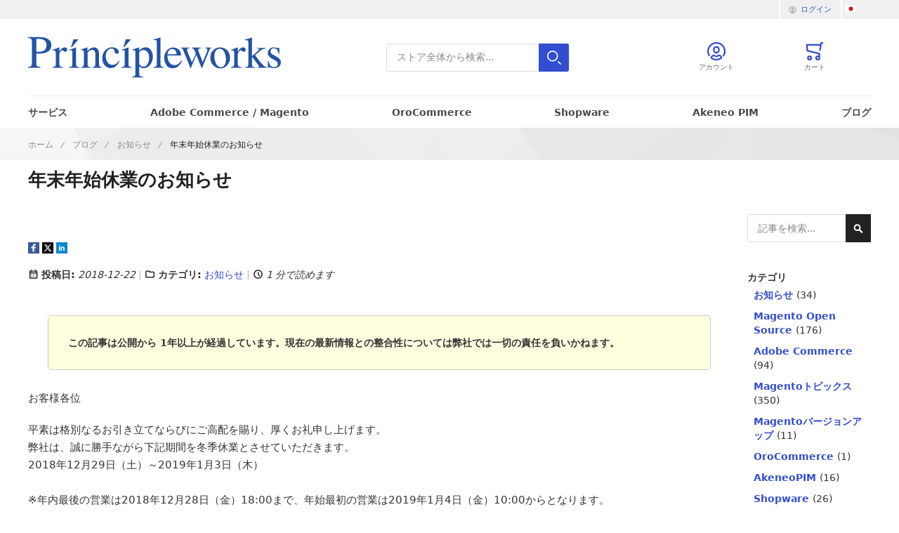

--- FILE ---
content_type: text/html; charset=UTF-8
request_url: https://principle-works.jp/blog/newyears_holiday
body_size: 16873
content:
<!doctype html>
<html lang="ja">
<head prefix="og: http://ogp.me/ns# fb: http://ogp.me/ns/fb# product: http://ogp.me/ns/product#">
        <meta charset="utf-8"/>
<meta name="title" content="年末年始休業のお知らせ | Principleworks"/>
<meta name="description" content="お客様各位 平素は格別なるお引き立てならびにご高配を賜り、厚くお礼申し上げます。弊社は、誠に勝手ながら下記期間を冬季休業とさせていただきます。"/>
<meta name="keywords" content="Adobe Commerce, Magento,日本語,技術サポート,サイト構築,マジェント,OroCRM,OroCommerce,Akeneo PIM"/>
<meta name="robots" content="INDEX,FOLLOW"/>
<meta name="viewport" content="width=device-width, initial-scale=1"/>
<meta name="format-detection" content="telephone=no"/>
<meta name="msapplication-square70x70logo" content="/media/small.png"/>
<meta name="msapplication-square150x150logo" content="/media/medium.png"/>
<meta name="msapplication-wide310x150logo" content="/media/wide.png"/>
<meta name="msapplication-square310x310logo" content="/media/large.png"/>
<meta name="msapplication-TileColor" content="#000"/>
<meta name="apple-mobile-web-app-capable" content="yes"/>
<meta name="apple-mobile-web-app-status-bar-style" content="default"/>
<title>年末年始休業のお知らせ | Principleworks</title>
<link  rel="stylesheet" type="text/css"  media="all" href="https://principle-works.jp/static/version1763517373/_cache/merged/18a5ab2985f31a3635ff3a31f51f6d91.min.css" />
<link  rel="stylesheet" type="text/css"  media="all" href="https://principle-works.jp/static/version1763517373/_cache/merged/9f3ae8af15d9778d16d3565ebf40f170.min.css" />

<link  rel="apple-touch-icon" sizes="180x180" href="https://principle-works.jp/static/version1763517373/frontend/Creativestyle/theme-principleworks-jp/ja_JP/Magento_Theme/apple-touch-icon.png" />
<link  rel="icon" type="image/png" sizes="32x32" href="https://principle-works.jp/static/version1763517373/frontend/Creativestyle/theme-principleworks-jp/ja_JP/Magento_Theme/favicon-32x32.png" />
<link  rel="icon" type="image/png" sizes="16x16" href="https://principle-works.jp/static/version1763517373/frontend/Creativestyle/theme-principleworks-jp/ja_JP/Magento_Theme/favicon-16x16.png" />
<link  rel="canonical" href="https://principle-works.jp/blog/newyears_holiday" />
<link  rel="icon" type="image/x-icon" href="https://principle-works.jp/media/favicon/default/favicon.ico" />
<link  rel="shortcut icon" type="image/x-icon" href="https://principle-works.jp/media/favicon/default/favicon.ico" />
<meta name="msvalidate.01" content="04224E2E80D5F35A8E867C2D8FEF5B4A" />

    
<meta property="fb:app_id" content="321594804643892"/>
<meta property="og:type" content="article" />
<meta property="og:title" content="年末年始休業のお知らせ" />
<meta property="og:description" content="お客様各位 平素は格別なるお引き立てならびにご高配を賜り、厚くお礼申し上げます。弊社は、誠に勝手ながら下記期間を冬季休業とさせていただきます。" />
<meta property="og:url" content="https://principle-works.jp/blog/newyears_holiday" />
<meta property="og:image" content="/media/opengraph/store/default_image/default/logo-s.png" />
<meta property="og:image:alt" content="年末年始休業のお知らせ"/>
<meta name="twitter:card" content="summary_large_image" />
<meta name="twitter:site" content="@principleworks" />
<meta name="twitter:title" content="年末年始休業のお知らせ" />
<meta name="twitter:description" content="お客様各位 平素は格別なるお引き立てならびにご高配を賜り、厚くお礼申し上げます。弊社は、誠に勝手ながら下記期間を冬季休業とさせていただきます。" />
    <meta name="twitter:image" content="/media/opengraph/store/default_image/default/logo-s.png" />
<meta name="twitter:url" content="https://principle-works.jp/blog/newyears_holiday" />


<!-- BEGIN GOOGLE ANALYTICS CODE -->

<!-- END GOOGLE ANALYTICS CODE -->
    


<link rel="prefetch" as="script" href="https://principle-works.jp/static/version1763517373/frontend/Creativestyle/theme-principleworks-jp/ja_JP/magepack/bundle-common.min.js"/>


<link rel="canonical" href="https://principle-works.jp/blog/newyears_holiday">
</head>
<body data-container="body"
      data-mage-init='{"loaderAjax": {}, "loader": { "icon": "https://principle-works.jp/static/version1763517373/frontend/Creativestyle/theme-principleworks-jp/ja_JP/images/loader-2.gif"}}'
    id="html-body" class="blog-page blog-post-newyears_holiday blog-post-view page-layout-2columns-right">
    



    <noscript>
        <div class="message global noscript">
            <div class="content">
                <p>
                    <strong>JavaScriptがお使いのブラウザで無効になっているようです。&quot;</strong>
                    <span>
                        我々のサイトを最善の状態でみるために、ブラウザのjavascriptをオンにしてください。                    </span>
                </p>
            </div>
        </div>
    </noscript>




<!-- Google Tag Manager -->

<!-- Google Tag Manager End-->

<!-- Google Tag Manager noscript -->
<noscript><iframe src="//www.googletagmanager.com/ns.html?id=GTM-TZCNNNS"
                  height="0" width="0" style="display:none;visibility:hidden"></iframe></noscript>
<!-- Google Tag Manager noscript End-->

<!-- Google Tag Manager DataLayer -->
<!-- Google Tag Manager DataLayer End-->
<div class="page-wrapper"><div class="cs-container cs-container--top-bar"><div class="cs-container__inner cs-topbar"><div class="cs-topbar__wrapper"><div class="cs-topbar__item cs-topbar__item--authorization"><div class="authorization-link cs-authorization-link " data-label="&#x307E;&#x305F;&#x306F;">
    <a href="https://principle-works.jp/customer/account/login/" class="cs-authorization-link__link">
        <svg class="cs-authorization-link__icon cs-authorization-link__icon--login" xmlns="http://www.w3.org/2000/svg" viewBox="0 0 33.64 33.64"><path fill="#888" d="M16.82 0A16.82 16.82 0 002.13 25a1.42 1.42 0 102.47-1.38 14 14 0 1124.13.53 1.42 1.42 0 102.41 1.49A16.82 16.82 0 0016.82 0z"/><path fill="#888" d="M16.82 21a6 6 0 006-6v-1.75a6 6 0 10-12 0v1.81a6 6 0 006 5.94zm-3.15-7.79a3.15 3.15 0 016.29 0v1.81a3.15 3.15 0 01-6.29 0v-1.77zm7.62 9.69a1.42 1.42 0 00-1 .39 5.34 5.34 0 01-7 0 1.42 1.42 0 00-1-.39C9.84 22.9 6 25.52 6 29a1.42 1.42 0 00.55 1.12 16.82 16.82 0 0020.59 0 1.42 1.42 0 00.52-1.12c0-3.72-3.77-6.1-6.37-6.1zm-4.47 7.9a13.83 13.83 0 01-7.9-2.45 4.53 4.53 0 013-2.56 8.23 8.23 0 009.85 0 4 4 0 013 2.56 13.84 13.84 0 01-7.95 2.45z"/></svg>        <span class="cs-authorization-link__label">
            ログイン        </span>
    </a>
</div>
</div><div class="cs-topbar__item cs-topbar__item--language">    <div class="switcher language switcher-language cs-dropdown-switcher cs-dropdown-switcher--topbar cs-dropdown-switcher--language" data-ui-id="language-switcher" id="switcher-language">
        <span class="cs-visually-hidden label switcher-label"><span>言語</span></span>
        <div class="actions dropdown options switcher-options">
            <div
                class="action toggle switcher-trigger cs-dropdown-switcher__trigger"
                id="switcher-language-trigger"
                data-mage-init='{"dropdown":{}}'
                data-toggle="dropdown"
                data-trigger-keypress-button="true"
            >
                <span class="cs-dropdown-switcher__trigger-span view-default">
                                                    <img
            class="cs-dropdown-switcher__option-icon cs-dropdown-switcher__option-icon--active lazyload"
            src="[data-uri]"
            data-src="https://principle-works.jp/static/version1763517373/frontend/Creativestyle/theme-principleworks-jp/ja_JP/images/icons/flag_default.svg"
            alt="JP"
            width="225"
            height="150"
        >
        <noscript>
            <img
                class="cs-dropdown-switcher__option-icon cs-dropdown-switcher__option-icon--active lazyload"
                src="https://principle-works.jp/static/version1763517373/frontend/Creativestyle/theme-principleworks-jp/ja_JP/images/icons/flag_default.svg"
                alt="JP"
                width="225"
                height="150"
            >
        </noscript>
                                                                                </span>
            </div>
            <ul class="cs-dropdown-switcher__list dropdown switcher-dropdown" data-target="dropdown">
                                    <li class="cs-dropdown-switcher__list-item | view-en switcher-option">
                                                    <a class="cs-dropdown-switcher__list-item-link" href="#" data-post='{"action":"https:\/\/principle-works.jp\/stores\/store\/redirect\/","data":{"___store":"en","___from_store":"default","uenc":"aHR0cHM6Ly9wcmluY2lwbGUtd29ya3MuanAvYmxvZy9uZXd5ZWFyc19ob2xpZGF5P19fX3N0b3JlPWVu"}}'>
                                                                            <img
            class="cs-dropdown-switcher__option-icon cs-dropdown-switcher__option-icon--en lazyload"
            src="[data-uri]"
            data-src="https://principle-works.jp/static/version1763517373/frontend/Creativestyle/theme-principleworks-jp/ja_JP/images/icons/flag_en.svg"
            alt="EN"
            width="0"
            height="0"
        >
        <noscript>
            <img
                class="cs-dropdown-switcher__option-icon cs-dropdown-switcher__option-icon--en lazyload"
                src="https://principle-works.jp/static/version1763517373/frontend/Creativestyle/theme-principleworks-jp/ja_JP/images/icons/flag_en.svg"
                alt="EN"
                width="0"
                height="0"
            >
        </noscript>
                                                                                                </a>
                                            </li>
                                    <li class="cs-dropdown-switcher__list-item | view-default switcher-option">
                                            </li>
                            </ul>
        </div>
    </div>
</div></div></div></div><div class="cs-container cs-container--header"><div class="cs-container__inner"><header class="cs-header"><div class="cs-header__content"><div class="cs-header__offcanvas-toggle">
    <button class="cs-offcanvas-toggle" aria-label="Toggle mobile navigation" aria-expanded="false">
        <span class="cs-offcanvas-toggle__icon"></span>
                    </button>
</div>
<div class="cs-header__logo">
            <a class="logo cs-logo cs-logo--link" href="https://principle-works.jp/" title="Adobe&#x20;Commerce&#x20;&#x2F;&#x20;Magento&#x20;Open&#x20;Source&#x20;&#x306E;&#x7DCF;&#x5408;&#x30B5;&#x30DD;&#x30FC;&#x30C8;&#x20;Principleworks&#x28;&#x30D7;&#x30EA;&#x30F3;&#x30B7;&#x30D7;&#x30EB;&#x30EF;&#x30FC;&#x30AF;&#x30B9;&#xFF09;">
                    <img class="cs-logo__image"
            src="https://principle-works.jp/static/version1763517373/frontend/Creativestyle/theme-principleworks-jp/ja_JP/images/logo.svg"
            alt="Adobe&#x20;Commerce&#x20;&#x2F;&#x20;Magento&#x20;Open&#x20;Source&#x20;&#x306E;&#x7DCF;&#x5408;&#x30B5;&#x30DD;&#x30FC;&#x30C8;&#x20;Principleworks&#x28;&#x30D7;&#x30EA;&#x30F3;&#x30B7;&#x30D7;&#x30EB;&#x30EF;&#x30FC;&#x30AF;&#x30B9;&#xFF09;"
            width="300"            height="48"        />
            </a>
    </div>

<div class="cs-header__search">
    <form role="search" class="cs-header-search" id="search_mini_form" action="https://principle-works.jp/catalogsearch/result/" method="get">
        <div class="cs-header-search__field">
            <label class="label cs-header-search__label" for="search" data-role="minisearch-label">
                <span>検索</span>
            </label>
            <input id="search"
                data-mage-init='{
                    "quickSearch":{
                        "formSelector":"#search_mini_form",
                        "url":"https://principle-works.jp/search/ajax/suggest/",
                        "destinationSelector":"#search_autocomplete",
                        "templates": {"term":{"title":"Search terms","template":"Smile_ElasticsuiteCore\/autocomplete\/term"},"product":{"title":"\u5546\u54c1","template":"Smile_ElasticsuiteCatalog\/autocomplete\/product"},"category":{"title":"\u30ab\u30c6\u30b4\u30ea","template":"Smile_ElasticsuiteCatalog\/autocomplete\/category"},"product_attribute":{"title":"\u5c5e\u6027","template":"Smile_ElasticsuiteCatalog\/autocomplete\/product-attribute","titleRenderer":"Smile_ElasticsuiteCatalog\/js\/autocomplete\/product-attribute"},"blog_post":{"title":"News","template":"Comwrap_ElasticsuiteBlog\/autocomplete\/post"}},
                        "priceFormat" : {"pattern":"\uffe5%s","precision":0,"requiredPrecision":0,"decimalSymbol":".","groupSymbol":",","groupLength":3,"integerRequired":true}}
                    }'
                type="search"
                name="q"
                value=""
                placeholder="ストア全体から検索..."
                class="cs-header-search__input"
                maxlength="128"
                role="combobox"
                aria-haspopup="false"
                aria-autocomplete="both"
                aria-expanded="false"
                autocomplete="off"
                data-block="autocomplete-form"
                aria-controls="search_autocomplete"
            />
            <div class="cs-header-search__action">
                <span class="cs-header-search__close">
                            <img
            class="cs-header-search__close-icon inline-svg"
            src="[data-uri]"
            data-src="https://principle-works.jp/static/version1763517373/frontend/Creativestyle/theme-principleworks-jp/ja_JP/images/icons/header-search/icon-close.svg"
            alt="閉じる"
            width="1"
            height="1"
        >
        <noscript>
            <img
                class="cs-header-search__close-icon inline-svg"
                src="https://principle-works.jp/static/version1763517373/frontend/Creativestyle/theme-principleworks-jp/ja_JP/images/icons/header-search/icon-close.svg"
                alt="閉じる"
                width="1"
                height="1"
            >
        </noscript>
                        <span class="cs-header-search__close-label">Close search</span>
                </span>
                <button class="cs-header-search__button" type="submit">
                    <span class="cs-header-search__button-container cs-header-search__button-container--search">
                        <svg aria-label="search" class="cs-header-search__button-icon cs-header-search__button-icon--search" xmlns="http://www.w3.org/2000/svg" viewBox="0 0 33.68 33.68"><path fill="#fff" d="M13.12 0a13.12 13.12 0 1013.1 13.12A13.13 13.13 0 0013.13 0zm0 23.4A10.28 10.28 0 1123.4 13.12 10.3 10.3 0 0113.12 23.4zm20.14 7.86l-5.64-5.64a1.42 1.42 0 00-2 2l5.64 5.64a1.42 1.42 0 002-2z"/></svg>                    </span>
                    <span class="cs-header-search__button-container cs-header-search__button-container--loader">
                                <img
            class="cs-header-search__button-icon cs-header-search__button-icon--loader inline-svg"
            src="[data-uri]"
            data-src="https://principle-works.jp/static/version1763517373/frontend/Creativestyle/theme-principleworks-jp/ja_JP/images/icons/header-search/icon-spinner.svg"
            alt="loading"
            width="1"
            height="1"
        >
        <noscript>
            <img
                class="cs-header-search__button-icon cs-header-search__button-icon--loader inline-svg"
                src="https://principle-works.jp/static/version1763517373/frontend/Creativestyle/theme-principleworks-jp/ja_JP/images/icons/header-search/icon-spinner.svg"
                alt="loading"
                width="1"
                height="1"
            >
        </noscript>
                        </span>
                    <span class="cs-header-search__button-label">検索</span>
                </button>
            </div>
        </div>
        <div
            id="search_autocomplete"
            class="cs-header-search__autocomplete search-autocomplete cs-autocomplete"
            aria-labelledby="search_autocomplete"
            role="grid"
        ></div>
    </form>
</div>
    <ul class="header links cs-header__user-nav cs-header-user-nav ">
        <li class="cs-header-user-nav__item cs-header-user-nav__item--search">
    <div class="cs-header-user-nav__link cs-header-user-nav__link--search" role="button" tabindex="0" aria-label="&#x691C;&#x7D22;">
        <div class="cs-header-user-nav__icon-wrapper">
            <svg aria-label="search" class="cs-header-user-nav__icon cs-header-user-nav__icon--search" xmlns="http://www.w3.org/2000/svg" viewBox="0 0 33.68 33.68"><path fill="#324dcf" d="M13.12 0a13.12 13.12 0 1013.1 13.12A13.13 13.13 0 0013.13 0zm0 23.4A10.28 10.28 0 1123.4 13.12 10.3 10.3 0 0113.12 23.4zm20.14 7.86l-5.64-5.64a1.42 1.42 0 00-2 2l5.64 5.64a1.42 1.42 0 002-2z"/></svg>        </div>
                    <span class="cs-header-user-nav__label">検索</span>
            </div>
</li>
    
<li class="cs-header-user-nav__item cs-header-user-nav__item--account">
    <a href="https://principle-works.jp/customer/account/" class="cs-header-user-nav__link" href="https://principle-works.jp/customer/account/" rel="nofollow">
        <div class="cs-header-user-nav__icon-wrapper">
                            <svg class="cs-header-user-nav__icon cs-header-user-nav__icon--my-account" xmlns="http://www.w3.org/2000/svg" viewBox="0 0 33.64 33.64"><path fill="#324dcf" d="M16.82 0A16.82 16.82 0 002.13 25a1.42 1.42 0 102.47-1.38 14 14 0 1124.13.53 1.42 1.42 0 102.41 1.49A16.82 16.82 0 0016.82 0z"/><path fill="#324dcf" d="M16.82 21a6 6 0 006-6v-1.75a6 6 0 10-12 0v1.81a6 6 0 006 5.94zm-3.15-7.79a3.15 3.15 0 016.29 0v1.81a3.15 3.15 0 01-6.29 0v-1.77zm7.62 9.69a1.42 1.42 0 00-1 .39 5.34 5.34 0 01-7 0 1.42 1.42 0 00-1-.39C9.84 22.9 6 25.52 6 29a1.42 1.42 0 00.55 1.12 16.82 16.82 0 0020.59 0 1.42 1.42 0 00.52-1.12c0-3.72-3.77-6.1-6.37-6.1zm-4.47 7.9a13.83 13.83 0 01-7.9-2.45 4.53 4.53 0 013-2.56 8.23 8.23 0 009.85 0 4 4 0 013 2.56 13.84 13.84 0 01-7.95 2.45z"/></svg>                    </div>
                                    <span class="cs-header-user-nav__label">アカウント</span>
                        </a>
</li>
<li class="cs-header-user-nav__item cs-header-user-nav__item--cart cs-addtocart">
    <div class="cs-addtocart__minicart minicart-wrapper" data-block="minicart">
        <a class="cs-header-user-nav__link cs-addtocart__minicart-link action cs-minicart__toggle"
            href="https://principle-works.jp/checkout/cart/"
                            aria-expanded="false"
                        data-bind="scope: 'minicart_content'"
            rel="nofollow"
        >
            <div class="cs-header-user-nav__icon-wrapper" data-bind="css: { 'cs-header-user-nav__icon-wrapper--with-items': getCartParam('summary_count') > 0 }">
                <svg class="cs-header-user-nav__icon cs-header-user-nav__icon--my-cart" xmlns="http://www.w3.org/2000/svg" viewBox="0 0 31.72 33.32"><path fill="#324dcf" d="M30.3 0h-2.6a1.42 1.42 0 00-1.4 1.18l-.4 2.3H1.43A1.42 1.42 0 000 5l.9 10.65A1.42 1.42 0 002 16.92l20.94 5.25v2.6a4.38 4.38 0 00-1.55-.3 4.43 4.43 0 104.42 4.43v-.26a1.4 1.4 0 000-.17l-.07-7.42a1.42 1.42 0 00-1.07-1.36l-21-5.28L3 6.32h22.4L24 14.3a1.42 1.42 0 001.16 1.64h.24a1.42 1.42 0 001.4-1.18l2-11.94h1.43A1.42 1.42 0 0030.3 0zm-8.9 30.5a1.6 1.6 0 111.6-1.6 1.6 1.6 0 01-1.6 1.6zM6.44 24.47a4.43 4.43 0 104.42 4.43 4.43 4.43 0 00-4.42-4.43zm0 6A1.6 1.6 0 118 28.9a1.6 1.6 0 01-1.56 1.6z"/></svg>                <span class="counter qty empty cs-header-user-nav__qty-counter cs-header-user-nav__qty-counter--minicart cs-addtocart__minicart-qty-badge" data-bind="css: { 'cs-header-user-nav__qty-counter--have-items': getCartParam('summary_count') > 0, 'cs-header-user-nav__qty-counter--empty': !getCartParam('summary_count') }">
                    <span class="cs-header-user-nav__qty-counter-span cs-addtocart__minicart-qty-text">
                        <!-- ko if: getCartParam('summary_count') -->
                            <!-- ko text: getCartParam('summary_count').toLocaleString(window.LOCALE) --><!-- /ko -->
                        <!-- /ko -->
                    </span>
                </span>
            </div>
                            <span class="cs-header-user-nav__label">カート</span>
                    </a>
    </div>
            <div class="block block-minicart empty"
             id="block-minicart"
             data-role="dropdownDialog"
             data-mage-init='{"dropdownDialog":{
                "triggerEvent": "touchend mouseenter",
                "appendTo":"[data-block=minicart]",
                "triggerTarget":".showcart",
                "timeout": "2000",
                "closeOnMouseLeave": false,
                "closeOnEscape": true,
                "triggerClass":"active",
                "parentClass":"active",
                "buttons":[]}}'>
                        <div class="cs-offcanvas cs-offcanvas--side_right cs-offcanvas--mini-cart">
                <span data-labelledby="true" id="minicart-content-wrapper-label" class="cs-visually-hidden">ミニカート</span>
                <div class="cs-offcanvas__overlay overlay"></div>
                <div class="cs-offcanvas__drawer drawer">
                    <div class="cs-minicart-offcanvas__wrapper">
                                    <div id="minicart-content-wrapper" class="cs-minicart" data-bind="scope: 'minicart_content'">
                            <!-- ko template: getTemplate() --><!-- /ko -->
                        </div>
                        <div class="cs-minicart__carousel-wrapper"><svg class="cs-minicart__carousel-spinner" xmlns="http://www.w3.org/2000/svg" viewBox="0 0 64 64"><g stroke-width="4" stroke-linecap="round" stroke="#000"><path d="M32 20v-8"><animate attributeName="stroke-opacity" dur="750ms" values="1;.85;.7;.65;.55;.45;.35;.25;.15;.1;0;1" repeatCount="indefinite"/></path><path d="M38 21.608l4-6.929"><animate attributeName="stroke-opacity" dur="750ms" values="0;1;.85;.7;.65;.55;.45;.35;.25;.15;.1;0" repeatCount="indefinite"/></path><path d="M42.392 26l6.929-4"><animate attributeName="stroke-opacity" dur="750ms" values=".1;0;1;.85;.7;.65;.55;.45;.35;.25;.15;.1" repeatCount="indefinite"/></path><path d="M44 32h8"><animate attributeName="stroke-opacity" dur="750ms" values=".15;.1;0;1;.85;.7;.65;.55;.45;.35;.25;.15" repeatCount="indefinite"/></path><path d="M42.392 38l6.929 4"><animate attributeName="stroke-opacity" dur="750ms" values=".25;.15;.1;0;1;.85;.7;.65;.55;.45;.35;.25" repeatCount="indefinite"/></path><path d="M38 42.392l4 6.929"><animate attributeName="stroke-opacity" dur="750ms" values=".35;.25;.15;.1;0;1;.85;.7;.65;.55;.45;.35" repeatCount="indefinite"/></path><path d="M32 44v8"><animate attributeName="stroke-opacity" dur="750ms" values=".45;.35;.25;.15;.1;0;1;.85;.7;.65;.55;.45" repeatCount="indefinite"/></path><path d="M26 42.392l-4 6.929"><animate attributeName="stroke-opacity" dur="750ms" values=".55;.45;.35;.25;.15;.1;0;1;.85;.7;.65;.55" repeatCount="indefinite"/></path><path d="M21.608 38l-6.929 4"><animate attributeName="stroke-opacity" dur="750ms" values=".65;.55;.45;.35;.25;.15;.1;0;1;.85;.7;.65" repeatCount="indefinite"/></path><path d="M20 32h-8"><animate attributeName="stroke-opacity" dur="750ms" values=".7;.65;.55;.45;.35;.25;.15;.1;0;1;.85;.7" repeatCount="indefinite"/></path><path d="M21.608 26l-6.929-4"><animate attributeName="stroke-opacity" dur="750ms" values=".85;.7;.65;.55;.45;.35;.25;.15;.1;0;1;.85" repeatCount="indefinite"/></path><path d="M26 21.608l-4-6.929"><animate attributeName="stroke-opacity" dur="750ms" values="1;.85;.7;.65;.55;.45;.35;.25;.15;.1;0;1" repeatCount="indefinite"/></path></g></svg><div class="cs-minicart__carousel-container">
    <!-- last update: 1769616103 -->
<div class="cs-container cs-container--headline">
    <div class="cs-container__inner">
        <div class="cs-headline ">
            <div class="cs-headline__title">おすすめ商品</div>
                    </div>
    </div>
</div>
<div class="cs-minicart__carousel"><!-- minicart carousel container --></div>
    
    <div class="cs-container cs-container--button">
        <div class="cs-container__inner">
            <div class="cs-minicart__button-carousel-wrapper">
                <button type="button"
                        class="cs-minicart__button-carousel btn-minicart-close"
                        name="close"
                        id="cs-minicart__button-carousel"
                >
                    <span class="cs-minicart__button-carousel-span">
                        Continue shopping                    </span>
                            <img
            class="cs-minicart__button-carousel-icon inline-svg"
            src="[data-uri]"
            data-src="https://principle-works.jp/static/version1763517373/frontend/Creativestyle/theme-principleworks-jp/ja_JP/images/icons/arrow_next.svg"
            alt="Button icon"
            width="0"
            height="0"
        >
        <noscript>
            <img
                class="cs-minicart__button-carousel-icon inline-svg"
                src="https://principle-works.jp/static/version1763517373/frontend/Creativestyle/theme-principleworks-jp/ja_JP/images/icons/arrow_next.svg"
                alt="Button icon"
                width="0"
                height="0"
            >
        </noscript>
                    </button>
            </div>
        </div>
    </div>
</div></div>                                </div>
                </div>
            </div>
                    </div>
            
</li>
    </ul>
</div></header></div></div><div class="cs-offcanvas cs-offcanvas--navigation">
    <div class="cs-offcanvas__overlay overlay "></div>
    <div class="cs-offcanvas__drawer drawer cs-offcanvas__drawer--navigation">
        <svg class="cs-offcanvas__spinner" xmlns="http://www.w3.org/2000/svg" viewBox="0 0 64 64"><g stroke-width="4" stroke-linecap="round" stroke="#000"><path d="M32 20v-8"><animate attributeName="stroke-opacity" dur="750ms" values="1;.85;.7;.65;.55;.45;.35;.25;.15;.1;0;1" repeatCount="indefinite"/></path><path d="M38 21.608l4-6.929"><animate attributeName="stroke-opacity" dur="750ms" values="0;1;.85;.7;.65;.55;.45;.35;.25;.15;.1;0" repeatCount="indefinite"/></path><path d="M42.392 26l6.929-4"><animate attributeName="stroke-opacity" dur="750ms" values=".1;0;1;.85;.7;.65;.55;.45;.35;.25;.15;.1" repeatCount="indefinite"/></path><path d="M44 32h8"><animate attributeName="stroke-opacity" dur="750ms" values=".15;.1;0;1;.85;.7;.65;.55;.45;.35;.25;.15" repeatCount="indefinite"/></path><path d="M42.392 38l6.929 4"><animate attributeName="stroke-opacity" dur="750ms" values=".25;.15;.1;0;1;.85;.7;.65;.55;.45;.35;.25" repeatCount="indefinite"/></path><path d="M38 42.392l4 6.929"><animate attributeName="stroke-opacity" dur="750ms" values=".35;.25;.15;.1;0;1;.85;.7;.65;.55;.45;.35" repeatCount="indefinite"/></path><path d="M32 44v8"><animate attributeName="stroke-opacity" dur="750ms" values=".45;.35;.25;.15;.1;0;1;.85;.7;.65;.55;.45" repeatCount="indefinite"/></path><path d="M26 42.392l-4 6.929"><animate attributeName="stroke-opacity" dur="750ms" values=".55;.45;.35;.25;.15;.1;0;1;.85;.7;.65;.55" repeatCount="indefinite"/></path><path d="M21.608 38l-6.929 4"><animate attributeName="stroke-opacity" dur="750ms" values=".65;.55;.45;.35;.25;.15;.1;0;1;.85;.7;.65" repeatCount="indefinite"/></path><path d="M20 32h-8"><animate attributeName="stroke-opacity" dur="750ms" values=".7;.65;.55;.45;.35;.25;.15;.1;0;1;.85;.7" repeatCount="indefinite"/></path><path d="M21.608 26l-6.929-4"><animate attributeName="stroke-opacity" dur="750ms" values=".85;.7;.65;.55;.45;.35;.25;.15;.1;0;1;.85" repeatCount="indefinite"/></path><path d="M26 21.608l-4-6.929"><animate attributeName="stroke-opacity" dur="750ms" values="1;.85;.7;.65;.55;.45;.35;.25;.15;.1;0;1" repeatCount="indefinite"/></path></g></svg>    </div>
</div>
<div class="cs-container cs-container--navigation"><div class="cs-container__inner"><span style="display: none;" id="active-category-path" data-active-category-path="0"></span>
<nav
    class="cs-navigation"
    data-cache-key="7d54076112886ac702d1a2bd3ac8cf10"
    data-cache-generation-time="1769601621"
    data-mobile-endpoint-url="https://principle-works.jp/navigation/mobile/index/"
    aria-label="Main Navigation"
    role='navigation'
>
    <ul class="cs-navigation__list cs-navigation__list--main">
                    <li class="cs-navigation__item cs-navigation__item--main cs-navigation__item--with-flyout" data-category-id="services" data-category-identifier="services">
                <a href="https://principle-works.jp/services" class="cs-navigation__link cs-navigation__link--main">サービス</a>
                <div class="cs-navigation__flyout  cs-navigation__flyout--1 cs-navigation__flyout--all-categories" data-category-identifier="services" data-parent-item-id="services">
                    <ul class="cs-navigation__list cs-navigation__list--all-categories cs-navigation__extras" data-parent-item-id="services">
                                            </ul>
                                    </div>
            </li>
                    <li class="cs-navigation__item cs-navigation__item--main cs-navigation__item--with-flyout" data-category-id="about-magento" data-category-identifier="about-magento">
                <a href="https://principle-works.jp/about-magento" class="cs-navigation__link cs-navigation__link--main">Adobe Commerce / Magento</a>
                <div class="cs-navigation__flyout  cs-navigation__flyout--1 cs-navigation__flyout--all-categories" data-category-identifier="about-magento" data-parent-item-id="about-magento">
                    <ul class="cs-navigation__list cs-navigation__list--all-categories cs-navigation__extras" data-parent-item-id="about-magento">
                                                                                    <li class="cs-navigation__item cs-navigation__item--all-categories cs-navigation__item--has-children" data-category-id="about-magento">
                                    <a href="https://principle-works.jp/about-magento" class="cs-navigation__link cs-navigation__link--level_1 cs-navigation__link--all-categories">Adobe Commerce / Magento</a>
                                </li>
                                                            <li class="cs-navigation__item cs-navigation__item--all-categories cs-navigation__item--has-children" data-category-id="ee">
                                    <a href="https://principle-works.jp/about-magento/ee" class="cs-navigation__link cs-navigation__link--level_1 cs-navigation__link--all-categories">Adobe Commerce</a>
                                </li>
                                                            <li class="cs-navigation__item cs-navigation__item--all-categories cs-navigation__item--has-children" data-category-id="ece">
                                    <a href="https://principle-works.jp/about-magento/ece" class="cs-navigation__link cs-navigation__link--level_1 cs-navigation__link--all-categories">Adobe Commerce Cloud</a>
                                </li>
                                                            <li class="cs-navigation__item cs-navigation__item--all-categories cs-navigation__item--has-children" data-category-id="ce">
                                    <a href="https://principle-works.jp/about-magento/ce" class="cs-navigation__link cs-navigation__link--level_1 cs-navigation__link--all-categories">Magento Open Source</a>
                                </li>
                                                            <li class="cs-navigation__item cs-navigation__item--all-categories cs-navigation__item--has-children" data-category-id="editions">
                                    <a href="https://principle-works.jp/about-magento/editions" class="cs-navigation__link cs-navigation__link--level_1 cs-navigation__link--all-categories">Edition比較</a>
                                </li>
                                                            <li class="cs-navigation__item cs-navigation__item--all-categories cs-navigation__item--has-children" data-category-id="magento-support">
                                    <a href="https://principle-works.jp/magento-support" class="cs-navigation__link cs-navigation__link--level_1 cs-navigation__link--all-categories">サポートサービス</a>
                                </li>
                                                            <li class="cs-navigation__item cs-navigation__item--all-categories cs-navigation__item--has-children" data-category-id="magento-extensions">
                                    <a href="https://principle-works.jp/magento2-extension" class="cs-navigation__link cs-navigation__link--level_1 cs-navigation__link--all-categories">エクステンション</a>
                                </li>
                                                                        </ul>
                                    </div>
            </li>
                    <li class="cs-navigation__item cs-navigation__item--main cs-navigation__item--with-flyout" data-category-id="about-orocommerce" data-category-identifier="about-orocommerce">
                <a href="https://principle-works.jp/about-orocommerce" class="cs-navigation__link cs-navigation__link--main">OroCommerce</a>
                <div class="cs-navigation__flyout  cs-navigation__flyout--1 cs-navigation__flyout--all-categories" data-category-identifier="about-orocommerce" data-parent-item-id="about-orocommerce">
                    <ul class="cs-navigation__list cs-navigation__list--all-categories cs-navigation__extras" data-parent-item-id="about-orocommerce">
                                                                                    <li class="cs-navigation__item cs-navigation__item--all-categories cs-navigation__item--has-children" data-category-id="editions">
                                    <a href="https://principle-works.jp/about-orocommerce/editions" class="cs-navigation__link cs-navigation__link--level_1 cs-navigation__link--all-categories">Edition比較</a>
                                </li>
                                                                        </ul>
                                    </div>
            </li>
                    <li class="cs-navigation__item cs-navigation__item--main cs-navigation__item--with-flyout" data-category-id="about-shopware" data-category-identifier="about-shopware">
                <a href="https://principle-works.jp/about-shopware" class="cs-navigation__link cs-navigation__link--main">Shopware</a>
                <div class="cs-navigation__flyout  cs-navigation__flyout--1 cs-navigation__flyout--all-categories" data-category-identifier="about-shopware" data-parent-item-id="about-shopware">
                    <ul class="cs-navigation__list cs-navigation__list--all-categories cs-navigation__extras" data-parent-item-id="about-shopware">
                                                                                    <li class="cs-navigation__item cs-navigation__item--all-categories cs-navigation__item--has-children" data-category-id="editions">
                                    <a href="https://principle-works.jp/about-shopware/editions" class="cs-navigation__link cs-navigation__link--level_1 cs-navigation__link--all-categories">Edition比較</a>
                                </li>
                                                                        </ul>
                                    </div>
            </li>
                    <li class="cs-navigation__item cs-navigation__item--main cs-navigation__item--with-flyout" data-category-id="about-akeneo" data-category-identifier="about-akeneo">
                <a href="https://principle-works.jp/about-akeneo" class="cs-navigation__link cs-navigation__link--main">Akeneo PIM</a>
                <div class="cs-navigation__flyout  cs-navigation__flyout--1 cs-navigation__flyout--all-categories" data-category-identifier="about-akeneo" data-parent-item-id="about-akeneo">
                    <ul class="cs-navigation__list cs-navigation__list--all-categories cs-navigation__extras" data-parent-item-id="about-akeneo">
                                                                                    <li class="cs-navigation__item cs-navigation__item--all-categories cs-navigation__item--has-children" data-category-id="editions">
                                    <a href="https://principle-works.jp/about-akeneo/editions" class="cs-navigation__link cs-navigation__link--level_1 cs-navigation__link--all-categories">Edition比較</a>
                                </li>
                                                                        </ul>
                                    </div>
            </li>
                    <li class="cs-navigation__item cs-navigation__item--main cs-navigation__item--with-flyout" data-category-id="blog" data-category-identifier="blog">
                <a href="https://principle-works.jp/blog" class="cs-navigation__link cs-navigation__link--main">ブログ</a>
                <div class="cs-navigation__flyout  cs-navigation__flyout--1 cs-navigation__flyout--all-categories" data-category-identifier="blog" data-parent-item-id="blog">
                    <ul class="cs-navigation__list cs-navigation__list--all-categories cs-navigation__extras" data-parent-item-id="blog">
                                            </ul>
                                    </div>
            </li>
            </ul>
</nav>
</div></div><div class="cs-container cs-container--breadcrumbs"><div class="cs-container__inner">        <div class="cs-breadcrumbs">
        <ul class="cs-breadcrumbs__list" itemscope itemtype="https://schema.org/BreadcrumbList">
                            <li class="cs-breadcrumbs__item home"
                    itemprop="itemListElement" itemscope itemtype="https://schema.org/ListItem">
                                            <a
                            class="cs-breadcrumbs__link"
                            href="https://principle-works.jp/"
                            title="ホームへ"
                            itemprop="item" itemscope itemtype="https://schema.org/WebPage"
                            itemid="https://principle-works.jp/"
                        >
                            <span itemprop="name">
                                ホーム                            </span>
                        </a>
                                                                <meta itemprop="position" content="1" />
                </li>
                            <li class="cs-breadcrumbs__item blog"
                    itemprop="itemListElement" itemscope itemtype="https://schema.org/ListItem">
                                            <a
                            class="cs-breadcrumbs__link"
                            href="https://principle-works.jp/blog"
                            title="ブログ"
                            itemprop="item" itemscope itemtype="https://schema.org/WebPage"
                            itemid="https://principle-works.jp/blog"
                        >
                            <span itemprop="name">
                                ブログ                            </span>
                        </a>
                                                                <meta itemprop="position" content="2" />
                </li>
                            <li class="cs-breadcrumbs__item blog_parent_category_3"
                    itemprop="itemListElement" itemscope itemtype="https://schema.org/ListItem">
                                            <a
                            class="cs-breadcrumbs__link"
                            href="https://principle-works.jp/blog/attention"
                            title="お知らせ"
                            itemprop="item" itemscope itemtype="https://schema.org/WebPage"
                            itemid="https://principle-works.jp/blog/attention"
                        >
                            <span itemprop="name">
                                お知らせ                            </span>
                        </a>
                                                                <meta itemprop="position" content="3" />
                </li>
                            <li class="cs-breadcrumbs__item blog_post"
                    >
                                            <span>
                            年末年始休業のお知らせ                        </span>
                                        <meta itemprop="position" content="4" />
                </li>
                    </ul>
    </div>
</div></div><main id="maincontent" class="cs-container"><span id="contentarea" tabindex="-1"></span>
<div class="cs-container__inner"><div class="page-title-wrapper">
    <h1 class="page-title"
                >
        <span class="base" data-ui-id="page-title-wrapper" >年末年始休業のお知らせ</span>    </h1>
    </div>
<div class="page messages"><div data-placeholder="messages"></div>
<div data-bind="scope: 'messages'">
    <div data-bind="attr: {
    class: (cookieMessages && cookieMessages.length > 0) || (messages().messages && messages().messages.length > 0)
        ? 'cs-messages cs-messages--active'
        : 'cs-messages'
    }">
        <!-- ko if: cookieMessages && cookieMessages.length > 0 -->
        <div aria-atomic="true" role="alert" data-bind="foreach: { data: cookieMessages, as: 'message' }" class="messages cs-messages__inner">
            <div data-bind="attr: {
                class: 'message-' + message.type + ' ' + message.type + ' message cs-messages__message cs-messages__message--' + message.type + ' cs-messages__message--cm-idx-' + $index(),
                'data-ui-id': 'message-' + message.type
                }
                                ,
                afterRender: function() {
                    if (message.type === 'success') {
                        setTimeout(function() {
                            $element.querySelector('.cs-messages__close').click();
                        }, 5000);
                    }
                }
                                ">
                <div data-bind="html: $parent.prepareMessageForHtml(message.text)" class="cs-messages__text"></div>
                                    <button type="button" class="action small cs-messages__close" data-bind="
                        click: function() {
                            var currentMessage = document.querySelector('.cs-messages__message--cm-idx-'+$index());
                            currentMessage.classList.add('cs-messages__message--read');

                            setTimeout(function() {
                                currentMessage.closest('.cs-messages').classList.remove('cs-messages--active');
                            }, 550);
                        }"
                    >
                        <span class="cs-messages__close-span">閉じる</span>
                    </button>
                            </div>
        </div>
        <!-- /ko -->
        <!-- ko if: messages().messages && messages().messages.length > 0 -->
        <div aria-atomic="true" role="alert" data-bind="foreach: { data: messages().messages, as: 'message' }" class="messages cs-messages__inner">
            <div data-bind="attr: {
                class: 'message-' + message.type + ' ' + message.type + ' message cs-messages__message cs-messages__message--' + message.type + ' cs-messages__message--cm-idx-' + $index(),
                'data-ui-id': 'message-' + message.type
                }
                                ,
                afterRender: function() {
                    if (message.type === 'success') {
                        setTimeout(function() {
                            $element.querySelector('.cs-messages__close').click();
                        }, 5000);
                    }
                }
                                ">
                <div data-bind="html: $parent.prepareMessageForHtml(message.text)" class="cs-messages__text"></div>
                                    <button type="button" class="action small cs-messages__close" data-bind="
                        click: function() {
                            document.querySelector('.cs-messages__message--cm-idx-'+$index()).classList.add('cs-messages__message--read');
                            if (document.querySelectorAll('.page.messages .cs-messages__message:not(.cs-messages__message--read)').length === 0) {
                                setTimeout(function() {
                                    document.querySelector('.cs-messages').classList.remove('cs-messages--active');
                                }, 550);
                            }
                        }"
                    >
                        <span class="cs-messages__close-span">閉じる</span>
                    </button>
                            </div>
        </div>
        <!-- /ko -->
    </div>
</div>


</div><div class="columns"><div class="column main"><input name="form_key" type="hidden" value="zc3Ie7zOl2YjxtLX" /><div id="authenticationPopup" data-bind="scope:'authenticationPopup', style: {display: 'none'}">
            <!-- ko template: getTemplate() --><!-- /ko -->
        
</div>





                    <div class="post-view" itemprop="blogPost" itemscope itemtype="http://schema.org/BlogPosting">
    <meta itemprop="headline" content="年末年始休業のお知らせ"/>
    <div class="post-holder post-holder-419">

          <div class="post-header">
              <!-- Post Sharing -->
              <div class="post-sharing post-sharing-top old-post-view">
                  <div class="share-elements">
                                                <div class="icon-wrapper icon-facebook" onclick="mfShareWindowOpen('https://principle-works.jp/blog/newyears_holiday', 'facebook')">
                              <div class="icon" title="Share on Facebook">
                                  <img src="https://principle-works.jp/static/version1763517373/frontend/Creativestyle/theme-principleworks-jp/ja_JP/Magefan_Blog/images/social/facebook.svg" alt="Share on Facebook">
                              </div>
                          </div>
                                                <div class="icon-wrapper icon-twitter" onclick="mfShareWindowOpen('https://principle-works.jp/blog/newyears_holiday', 'twitter')">
                              <div class="icon" title="Share on Twitter">
                                  <img src="https://principle-works.jp/static/version1763517373/frontend/Creativestyle/theme-principleworks-jp/ja_JP/Magefan_Blog/images/social/twitter.svg" alt="Share on X">
                              </div>
                          </div>
                                                <div class="icon-wrapper icon-linkedin" onclick="mfShareWindowOpen('https://principle-works.jp/blog/newyears_holiday', 'linkedin')">
                              <div class="icon" title="Share on LinkedIn">
                                  <img src="https://principle-works.jp/static/version1763517373/frontend/Creativestyle/theme-principleworks-jp/ja_JP/Magefan_Blog/images/social/linkedin.svg" alt="Share on LinkedIn">
                              </div>
                          </div>
                                        </div>
              </div>
              <!-- END Post Sharing -->
              

<div class="post-info">
            <div class="item post-posed-date">
            <i class="mf-blog-icon mfbi-calendar"></i>
            <span class="label">投稿日:</span>
            <span class="value" itemprop="datePublished" content="2018-12-22T00:00:00+09:00">2018-12-22</span>
        </div>
                <div class="item post-categories">
            <i class="mf-blog-icon mfbi-folder"></i>
            <span class="label">カテゴリ:</span>
                                                        <a title="お知らせ"
                   href="https://principle-works.jp/blog/attention"
                >お知らせ</a>                    </div>
                            
    
    <!-- reading time -->
            <div class="item post-reading-time">
            <i class="mf-blog-icon mfbi-reading-time"></i>
            <span class="value">1 分で読めます</span>
        </div>
    
</div>
          </div>
        <div class="post-notice">
                <div class="old-content-notice">
        <p>この記事は公開から 1年以上が経過しています。現在の最新情報との整合性については弊社では一切の責任を負いかねます。</p>
    </div>
        </div>

        <div class="post-content">
            <div class="post-description clearfix">
                                <div class="post-text-hld" itemprop="articleBody">
                    <p>お客様各位</p>
<p>平素は格別なるお引き立てならびにご高配を賜り、厚くお礼申し上げます。<br>弊社は、誠に勝手ながら下記期間を冬季休業とさせていただきます。<br>2018年12月29日（土）～2019年1月3日（木）<span style="font-size: small;"><br></span><br>※年内最後の営業は2018年12月28日（金）18:00まで、年始最初の営業は2019年1月4日（金）10:00からとなります。<br>※2018年12月26日（水）～12月28日（金）は社員研修となります。本研修期間中も既存クライアント様の相談・問い合わせにつきましては至急案件のみ対応させて頂きますが、少し対応が遅くなる可能性がございます。また新規でのお問い合わせ・ご相談へのお返事は、原則2019年1月4日(金)以降になりますのでご了承ください。</p>
<p><strong>&nbsp;</strong></p>
<h2>休業期間中にお受けしたご注文について&nbsp;</h2>
<p>休業期間中もホームページからの注文は受け付けております。</p>
<ul>
<li>無償提供のエクステンション、およびクレジットカード・PayPalでのご注文は自動処理をいたしますので、通常通りご利用いただけます。&nbsp;</li>
<li>銀行振込によるお支払いの場合は、1月4日まで入金確認を行いませんので、ご注意ください。</li>
</ul>
<p>&nbsp;</p>
<h2>技術サポートならびにお問い合わせに関する対応について</h2>
<p>技術サポート対応、その他お問い合わせいただきました件に関しましては、2019年1月4日（金）10:00以降順次対応させて頂きますのでご了承ください。</p>
<p>お客様には大変ご迷惑をお掛けいたしますが、何卒ご了承くださいますようお願い申し上げます。</p>                    <div class="clear clearfix"></div>
                </div>
            </div>
        </div>

        <div class="post-bottom">
            
                <div class="post-nextprev-hld clearfix">
                                            <a class="nextprev-link prev-link"
                   href="https://principle-works.jp/blog/mm18jp_report"
                   title="Read Meet Magento 2018 Japan and Contribution Day Pickup Report">
                    &larr; 前へ                </a>
                                                        <a class="nextprev-link next-link"
                   href="https://principle-works.jp/blog/2018-12-21"
                   title="Read Magento2の送料設定と、自由に送料ルールが追加できる無料エクステンション&#039;Matrixrate&#039;について">
                    次へ &rarr;                </a>
                    </div>
    
        


        </div>
    </div>
</div>
</div><div class="sidebar sidebar-additional">
<div class="widget block blog-search" data-bind="scope: 'blog-search'">
    <div class="block-content">
        <form class="form" id="blog_search_mini_form"
              action="https://principle-works.jp/blog/search/"
              method="get">
            <div class="field search">
                <label class="label" for="blog_search">
                    <span>検索</span>
                </label>
                <div class="control">
                    <input id="blog_search"
                           type="text"
                           name="q"
                           value=""
                           placeholder="記事を検索..."
                           class="input-text"
                           maxlength="128" role="combobox"
                           aria-haspopup="false"
                           aria-autocomplete="both"
                           autocomplete="off"
                           aria-label="検索">
                </div>
            </div>
            <div class="actions">
                <button type="submit"
                        title="検索"
                        class="action search">
                    <span>検索</span>
                </button>
            </div>
        </form>
    </div>
</div>



    <div class="widget block block-categories" data-bind="scope: 'categories'">
        <div class="block-title">
            <strong>カテゴリ</strong>
        </div>

        <ul class="accordion"  id="accordion-2">
                        <li>
                    <a title="お知らせ" href="https://principle-works.jp/blog/attention">
                        お知らせ                    </a>
                                            (34)
                                        </li>                <li>
                    <a title="Magento Open Source" href="https://principle-works.jp/blog/magento2">
                        Magento Open Source                    </a>
                                            (176)
                                        </li>                <li>
                    <a title="Adobe Commerce" href="https://principle-works.jp/blog/adobe-commerce">
                        Adobe Commerce                    </a>
                                            (94)
                                        </li>                <li>
                    <a title="Magentoトピックス" href="https://principle-works.jp/blog/tips">
                        Magentoトピックス                    </a>
                                            (350)
                                        </li>                <li>
                    <a title="Magentoバージョンアップ" href="https://principle-works.jp/blog/versionup">
                        Magentoバージョンアップ                    </a>
                                            (11)
                                        </li>                <li>
                    <a title="OroCommerce" href="https://principle-works.jp/blog/orocommerce">
                        OroCommerce                    </a>
                                            (1)
                                        </li>                <li>
                    <a title="AkeneoPIM" href="https://principle-works.jp/blog/akeneo">
                        AkeneoPIM                    </a>
                                            (16)
                                        </li>                <li>
                    <a title="Shopware" href="https://principle-works.jp/blog/shopware">
                        Shopware                    </a>
                                            (26)
                                        </li>                <li>
                    <a title="世界のプライバシー保護規制" href="https://principle-works.jp/blog/e-Privacy">
                        世界のプライバシー保護規制                    </a>
                                            (14)
                                        </li>                <li>
                    <a title="OroCRM" href="https://principle-works.jp/blog/orocrm">
                        OroCRM                    </a>
                                            (14)
                                        </li>                <li>
                    <a title="Typo3" href="https://principle-works.jp/blog/typo3">
                        Typo3                    </a>
                                            (9)
                                        </li>                <li>
                    <a title="イベント" href="https://principle-works.jp/blog/event">
                        イベント                    </a>
                                            (27)
                                        </li>                <li>
                    <a title="Mage-OS" href="https://principle-works.jp/blog/mage-os">
                        Mage-OS                    </a>
                                            (2)
                                        </li>                <li>
                    <a title="エクステンションリリース情報" href="https://principle-works.jp/blog/extension">
                        エクステンションリリース情報                    </a>
                                            (75)
                                        </li>                <li>
                    <a title="Mautic" href="https://principle-works.jp/blog/mautic">
                        Mautic                    </a>
                                            (1)
                                                </ul>
    </div>

<div class="widget block block-recent-posts block-list-posts" >
    <div class="block-title">
        <strong>最近の投稿</strong>
    </div>
    <div class="block-content">
                                <div class="item clearfix">
                <a class="post-item-link" title="Mage-OS 2.1を試す〜Magento Open Sourceとの差が明確に〜" href="https://principle-works.jp/blog/mage-os-2-1">
                    Mage-OS 2.1を試す〜Magento Open Sourceとの差が明確に〜                </a>
            </div>
                                <div class="item clearfix">
                <a class="post-item-link" title="欧州データ保護会議から出た「ECサイトにおけるユーザーアカウント要求の法的根拠に関する勧告」について" href="https://principle-works.jp/blog/edpb-recommendations-2-2025">
                    欧州データ保護会議から出た「ECサイトにおけるユーザーアカウント要求の法的根拠に関する勧告」について                </a>
            </div>
                                <div class="item clearfix">
                <a class="post-item-link" title="2026年のAdobe Commerceのリリース計画が公開されています" href="https://principle-works.jp/blog/adobe-commerce-2026-release-schedule-is-out-now">
                    2026年のAdobe Commerceのリリース計画が公開されています                </a>
            </div>
                                <div class="item clearfix">
                <a class="post-item-link" title="Adobe Commerce / Magento Open Source 2.4.8-p3 / 2.4.7-p8 / 2.4.6-p13 / 2.4.5-p15 / 2.4.4-p16がリリースされました" href="https://principle-works.jp/blog/adobe-commerce-magento-open-source-2-4-8-p3-2-4-7-p8-2-4-6-p13-2-4-5-p15-2-4-4-p16-are-out-now">
                    Adobe Commerce / Magento Open Source 2.4.8-p3 / 2.4.7-p8 / 2.4.6-p13 / 2.4.5-p15 / 2.4.4-p16がリリースされました                </a>
            </div>
                                <div class="item clearfix">
                <a class="post-item-link" title="Adobe Commerce / Magento Open Sourceを対象とした緊急セキュリティリリース APSB25-88がでています" href="https://principle-works.jp/blog/adobe-commerce-and-magento-open-source-security-release-apsb25-88-is-out-now">
                    Adobe Commerce / Magento Open Sourceを対象とした緊急セキュリティリリース APSB25-88がでています                </a>
            </div>
            </div>
</div>


<div class="widget block block-archive" data-bind="scope: 'blog-archive'">
    <div class="block-title">
        <strong>アーカイブ</strong>
    </div>
    <div class="block-content">
                                <div class="item">
                <a title="アーカイブ January 2026"
                   class="archive-item-link"
                   href="https://principle-works.jp/blog/2026-01">
                    January 2026                </a>
            </div>

                                <div class="item">
                <a title="アーカイブ November 2025"
                   class="archive-item-link"
                   href="https://principle-works.jp/blog/2025-11">
                    November 2025                </a>
            </div>

                                <div class="item">
                <a title="アーカイブ October 2025"
                   class="archive-item-link"
                   href="https://principle-works.jp/blog/2025-10">
                    October 2025                </a>
            </div>

                                <div class="item">
                <a title="アーカイブ September 2025"
                   class="archive-item-link"
                   href="https://principle-works.jp/blog/2025-09">
                    September 2025                </a>
            </div>

                                <div class="item">
                <a title="アーカイブ August 2025"
                   class="archive-item-link"
                   href="https://principle-works.jp/blog/2025-08">
                    August 2025                </a>
            </div>

                                <div class="item">
                <a title="アーカイブ July 2025"
                   class="archive-item-link"
                   href="https://principle-works.jp/blog/2025-07">
                    July 2025                </a>
            </div>

                                <div class="item">
                <a title="アーカイブ June 2025"
                   class="archive-item-link"
                   href="https://principle-works.jp/blog/2025-06">
                    June 2025                </a>
            </div>

                                <div class="item">
                <a title="アーカイブ April 2025"
                   class="archive-item-link"
                   href="https://principle-works.jp/blog/2025-04">
                    April 2025                </a>
            </div>

                                <div class="item">
                <a title="アーカイブ March 2025"
                   class="archive-item-link"
                   href="https://principle-works.jp/blog/2025-03">
                    March 2025                </a>
            </div>

                                <div class="item">
                <a title="アーカイブ February 2025"
                   class="archive-item-link"
                   href="https://principle-works.jp/blog/2025-02">
                    February 2025                </a>
            </div>

                                <div class="item">
                <a title="アーカイブ November 2024"
                   class="archive-item-link"
                   href="https://principle-works.jp/blog/2024-11">
                    November 2024                </a>
            </div>

                                <div class="item">
                <a title="アーカイブ October 2024"
                   class="archive-item-link"
                   href="https://principle-works.jp/blog/2024-10">
                    October 2024                </a>
            </div>

                                <div class="item">
                <a title="アーカイブ September 2024"
                   class="archive-item-link"
                   href="https://principle-works.jp/blog/2024-09">
                    September 2024                </a>
            </div>

                                <div class="item">
                <a title="アーカイブ August 2024"
                   class="archive-item-link"
                   href="https://principle-works.jp/blog/2024-08">
                    August 2024                </a>
            </div>

                                <div class="item">
                <a title="アーカイブ July 2024"
                   class="archive-item-link"
                   href="https://principle-works.jp/blog/2024-07">
                    July 2024                </a>
            </div>

                                <div class="item">
                <a title="アーカイブ June 2024"
                   class="archive-item-link"
                   href="https://principle-works.jp/blog/2024-06">
                    June 2024                </a>
            </div>

                                <div class="item">
                <a title="アーカイブ May 2024"
                   class="archive-item-link"
                   href="https://principle-works.jp/blog/2024-05">
                    May 2024                </a>
            </div>

                                <div class="item">
                <a title="アーカイブ April 2024"
                   class="archive-item-link"
                   href="https://principle-works.jp/blog/2024-04">
                    April 2024                </a>
            </div>

                                <div class="item">
                <a title="アーカイブ March 2024"
                   class="archive-item-link"
                   href="https://principle-works.jp/blog/2024-03">
                    March 2024                </a>
            </div>

                                <div class="item">
                <a title="アーカイブ February 2024"
                   class="archive-item-link"
                   href="https://principle-works.jp/blog/2024-02">
                    February 2024                </a>
            </div>

                                <div class="item">
                <a title="アーカイブ January 2024"
                   class="archive-item-link"
                   href="https://principle-works.jp/blog/2024-01">
                    January 2024                </a>
            </div>

                                <div class="item">
                <a title="アーカイブ December 2023"
                   class="archive-item-link"
                   href="https://principle-works.jp/blog/2023-12">
                    December 2023                </a>
            </div>

                                <div class="item">
                <a title="アーカイブ November 2023"
                   class="archive-item-link"
                   href="https://principle-works.jp/blog/2023-11">
                    November 2023                </a>
            </div>

                                <div class="item">
                <a title="アーカイブ October 2023"
                   class="archive-item-link"
                   href="https://principle-works.jp/blog/2023-10">
                    October 2023                </a>
            </div>

                                <div class="item">
                <a title="アーカイブ September 2023"
                   class="archive-item-link"
                   href="https://principle-works.jp/blog/2023-09">
                    September 2023                </a>
            </div>

                                <div class="item">
                <a title="アーカイブ August 2023"
                   class="archive-item-link"
                   href="https://principle-works.jp/blog/2023-08">
                    August 2023                </a>
            </div>

                                <div class="item">
                <a title="アーカイブ July 2023"
                   class="archive-item-link"
                   href="https://principle-works.jp/blog/2023-07">
                    July 2023                </a>
            </div>

                                <div class="item">
                <a title="アーカイブ June 2023"
                   class="archive-item-link"
                   href="https://principle-works.jp/blog/2023-06">
                    June 2023                </a>
            </div>

                                <div class="item">
                <a title="アーカイブ May 2023"
                   class="archive-item-link"
                   href="https://principle-works.jp/blog/2023-05">
                    May 2023                </a>
            </div>

                                <div class="item">
                <a title="アーカイブ April 2023"
                   class="archive-item-link"
                   href="https://principle-works.jp/blog/2023-04">
                    April 2023                </a>
            </div>

                                <div class="item">
                <a title="アーカイブ March 2023"
                   class="archive-item-link"
                   href="https://principle-works.jp/blog/2023-03">
                    March 2023                </a>
            </div>

                                <div class="item">
                <a title="アーカイブ January 2023"
                   class="archive-item-link"
                   href="https://principle-works.jp/blog/2023-01">
                    January 2023                </a>
            </div>

                                <div class="item">
                <a title="アーカイブ December 2022"
                   class="archive-item-link"
                   href="https://principle-works.jp/blog/2022-12">
                    December 2022                </a>
            </div>

                                <div class="item">
                <a title="アーカイブ November 2022"
                   class="archive-item-link"
                   href="https://principle-works.jp/blog/2022-11">
                    November 2022                </a>
            </div>

                                <div class="item">
                <a title="アーカイブ October 2022"
                   class="archive-item-link"
                   href="https://principle-works.jp/blog/2022-10">
                    October 2022                </a>
            </div>

                                <div class="item">
                <a title="アーカイブ September 2022"
                   class="archive-item-link"
                   href="https://principle-works.jp/blog/2022-09">
                    September 2022                </a>
            </div>

                                <div class="item">
                <a title="アーカイブ August 2022"
                   class="archive-item-link"
                   href="https://principle-works.jp/blog/2022-08">
                    August 2022                </a>
            </div>

                                <div class="item">
                <a title="アーカイブ July 2022"
                   class="archive-item-link"
                   href="https://principle-works.jp/blog/2022-07">
                    July 2022                </a>
            </div>

                                <div class="item">
                <a title="アーカイブ June 2022"
                   class="archive-item-link"
                   href="https://principle-works.jp/blog/2022-06">
                    June 2022                </a>
            </div>

                                <div class="item">
                <a title="アーカイブ April 2022"
                   class="archive-item-link"
                   href="https://principle-works.jp/blog/2022-04">
                    April 2022                </a>
            </div>

                                <div class="item">
                <a title="アーカイブ February 2022"
                   class="archive-item-link"
                   href="https://principle-works.jp/blog/2022-02">
                    February 2022                </a>
            </div>

                                <div class="item">
                <a title="アーカイブ January 2022"
                   class="archive-item-link"
                   href="https://principle-works.jp/blog/2022-01">
                    January 2022                </a>
            </div>

                                <div class="item">
                <a title="アーカイブ December 2021"
                   class="archive-item-link"
                   href="https://principle-works.jp/blog/2021-12">
                    December 2021                </a>
            </div>

                                <div class="item">
                <a title="アーカイブ November 2021"
                   class="archive-item-link"
                   href="https://principle-works.jp/blog/2021-11">
                    November 2021                </a>
            </div>

                                <div class="item">
                <a title="アーカイブ October 2021"
                   class="archive-item-link"
                   href="https://principle-works.jp/blog/2021-10">
                    October 2021                </a>
            </div>

                                <div class="item">
                <a title="アーカイブ September 2021"
                   class="archive-item-link"
                   href="https://principle-works.jp/blog/2021-09">
                    September 2021                </a>
            </div>

                                <div class="item">
                <a title="アーカイブ July 2021"
                   class="archive-item-link"
                   href="https://principle-works.jp/blog/2021-07">
                    July 2021                </a>
            </div>

                                <div class="item">
                <a title="アーカイブ June 2021"
                   class="archive-item-link"
                   href="https://principle-works.jp/blog/2021-06">
                    June 2021                </a>
            </div>

                                <div class="item">
                <a title="アーカイブ May 2021"
                   class="archive-item-link"
                   href="https://principle-works.jp/blog/2021-05">
                    May 2021                </a>
            </div>

                                <div class="item">
                <a title="アーカイブ April 2021"
                   class="archive-item-link"
                   href="https://principle-works.jp/blog/2021-04">
                    April 2021                </a>
            </div>

                                <div class="item">
                <a title="アーカイブ August 2020"
                   class="archive-item-link"
                   href="https://principle-works.jp/blog/2020-08">
                    August 2020                </a>
            </div>

                                <div class="item">
                <a title="アーカイブ July 2020"
                   class="archive-item-link"
                   href="https://principle-works.jp/blog/2020-07">
                    July 2020                </a>
            </div>

                                <div class="item">
                <a title="アーカイブ June 2020"
                   class="archive-item-link"
                   href="https://principle-works.jp/blog/2020-06">
                    June 2020                </a>
            </div>

                                <div class="item">
                <a title="アーカイブ May 2020"
                   class="archive-item-link"
                   href="https://principle-works.jp/blog/2020-05">
                    May 2020                </a>
            </div>

                                <div class="item">
                <a title="アーカイブ April 2020"
                   class="archive-item-link"
                   href="https://principle-works.jp/blog/2020-04">
                    April 2020                </a>
            </div>

                                <div class="item">
                <a title="アーカイブ March 2020"
                   class="archive-item-link"
                   href="https://principle-works.jp/blog/2020-03">
                    March 2020                </a>
            </div>

                                <div class="item">
                <a title="アーカイブ February 2020"
                   class="archive-item-link"
                   href="https://principle-works.jp/blog/2020-02">
                    February 2020                </a>
            </div>

                                <div class="item">
                <a title="アーカイブ January 2020"
                   class="archive-item-link"
                   href="https://principle-works.jp/blog/2020-01">
                    January 2020                </a>
            </div>

                                <div class="item">
                <a title="アーカイブ December 2019"
                   class="archive-item-link"
                   href="https://principle-works.jp/blog/2019-12">
                    December 2019                </a>
            </div>

                                <div class="item">
                <a title="アーカイブ October 2019"
                   class="archive-item-link"
                   href="https://principle-works.jp/blog/2019-10">
                    October 2019                </a>
            </div>

                                <div class="item">
                <a title="アーカイブ September 2019"
                   class="archive-item-link"
                   href="https://principle-works.jp/blog/2019-09">
                    September 2019                </a>
            </div>

                                <div class="item">
                <a title="アーカイブ August 2019"
                   class="archive-item-link"
                   href="https://principle-works.jp/blog/2019-08">
                    August 2019                </a>
            </div>

                                <div class="item">
                <a title="アーカイブ July 2019"
                   class="archive-item-link"
                   href="https://principle-works.jp/blog/2019-07">
                    July 2019                </a>
            </div>

                                <div class="item">
                <a title="アーカイブ June 2019"
                   class="archive-item-link"
                   href="https://principle-works.jp/blog/2019-06">
                    June 2019                </a>
            </div>

                                <div class="item">
                <a title="アーカイブ May 2019"
                   class="archive-item-link"
                   href="https://principle-works.jp/blog/2019-05">
                    May 2019                </a>
            </div>

                                <div class="item">
                <a title="アーカイブ March 2019"
                   class="archive-item-link"
                   href="https://principle-works.jp/blog/2019-03">
                    March 2019                </a>
            </div>

                                <div class="item">
                <a title="アーカイブ February 2019"
                   class="archive-item-link"
                   href="https://principle-works.jp/blog/2019-02">
                    February 2019                </a>
            </div>

                                <div class="item">
                <a title="アーカイブ December 2018"
                   class="archive-item-link"
                   href="https://principle-works.jp/blog/2018-12">
                    December 2018                </a>
            </div>

                                <div class="item">
                <a title="アーカイブ November 2018"
                   class="archive-item-link"
                   href="https://principle-works.jp/blog/2018-11">
                    November 2018                </a>
            </div>

                                <div class="item">
                <a title="アーカイブ September 2018"
                   class="archive-item-link"
                   href="https://principle-works.jp/blog/2018-09">
                    September 2018                </a>
            </div>

                                <div class="item">
                <a title="アーカイブ June 2018"
                   class="archive-item-link"
                   href="https://principle-works.jp/blog/2018-06">
                    June 2018                </a>
            </div>

                                <div class="item">
                <a title="アーカイブ May 2018"
                   class="archive-item-link"
                   href="https://principle-works.jp/blog/2018-05">
                    May 2018                </a>
            </div>

                                <div class="item">
                <a title="アーカイブ April 2018"
                   class="archive-item-link"
                   href="https://principle-works.jp/blog/2018-04">
                    April 2018                </a>
            </div>

                                <div class="item">
                <a title="アーカイブ March 2018"
                   class="archive-item-link"
                   href="https://principle-works.jp/blog/2018-03">
                    March 2018                </a>
            </div>

                                <div class="item">
                <a title="アーカイブ February 2018"
                   class="archive-item-link"
                   href="https://principle-works.jp/blog/2018-02">
                    February 2018                </a>
            </div>

                                <div class="item">
                <a title="アーカイブ December 2017"
                   class="archive-item-link"
                   href="https://principle-works.jp/blog/2017-12">
                    December 2017                </a>
            </div>

                                <div class="item">
                <a title="アーカイブ November 2017"
                   class="archive-item-link"
                   href="https://principle-works.jp/blog/2017-11">
                    November 2017                </a>
            </div>

                                <div class="item">
                <a title="アーカイブ October 2017"
                   class="archive-item-link"
                   href="https://principle-works.jp/blog/2017-10">
                    October 2017                </a>
            </div>

                                <div class="item">
                <a title="アーカイブ September 2017"
                   class="archive-item-link"
                   href="https://principle-works.jp/blog/2017-09">
                    September 2017                </a>
            </div>

                                <div class="item">
                <a title="アーカイブ August 2017"
                   class="archive-item-link"
                   href="https://principle-works.jp/blog/2017-08">
                    August 2017                </a>
            </div>

                                <div class="item">
                <a title="アーカイブ July 2017"
                   class="archive-item-link"
                   href="https://principle-works.jp/blog/2017-07">
                    July 2017                </a>
            </div>

                                <div class="item">
                <a title="アーカイブ June 2017"
                   class="archive-item-link"
                   href="https://principle-works.jp/blog/2017-06">
                    June 2017                </a>
            </div>

                                <div class="item">
                <a title="アーカイブ May 2017"
                   class="archive-item-link"
                   href="https://principle-works.jp/blog/2017-05">
                    May 2017                </a>
            </div>

                                <div class="item">
                <a title="アーカイブ April 2017"
                   class="archive-item-link"
                   href="https://principle-works.jp/blog/2017-04">
                    April 2017                </a>
            </div>

                                <div class="item">
                <a title="アーカイブ March 2017"
                   class="archive-item-link"
                   href="https://principle-works.jp/blog/2017-03">
                    March 2017                </a>
            </div>

                                <div class="item">
                <a title="アーカイブ February 2017"
                   class="archive-item-link"
                   href="https://principle-works.jp/blog/2017-02">
                    February 2017                </a>
            </div>

                                <div class="item">
                <a title="アーカイブ December 2016"
                   class="archive-item-link"
                   href="https://principle-works.jp/blog/2016-12">
                    December 2016                </a>
            </div>

                                <div class="item">
                <a title="アーカイブ November 2016"
                   class="archive-item-link"
                   href="https://principle-works.jp/blog/2016-11">
                    November 2016                </a>
            </div>

                                <div class="item">
                <a title="アーカイブ October 2016"
                   class="archive-item-link"
                   href="https://principle-works.jp/blog/2016-10">
                    October 2016                </a>
            </div>

                                <div class="item">
                <a title="アーカイブ September 2016"
                   class="archive-item-link"
                   href="https://principle-works.jp/blog/2016-09">
                    September 2016                </a>
            </div>

                                <div class="item">
                <a title="アーカイブ August 2016"
                   class="archive-item-link"
                   href="https://principle-works.jp/blog/2016-08">
                    August 2016                </a>
            </div>

                                <div class="item">
                <a title="アーカイブ July 2016"
                   class="archive-item-link"
                   href="https://principle-works.jp/blog/2016-07">
                    July 2016                </a>
            </div>

                                <div class="item">
                <a title="アーカイブ June 2016"
                   class="archive-item-link"
                   href="https://principle-works.jp/blog/2016-06">
                    June 2016                </a>
            </div>

                                <div class="item">
                <a title="アーカイブ May 2016"
                   class="archive-item-link"
                   href="https://principle-works.jp/blog/2016-05">
                    May 2016                </a>
            </div>

                                <div class="item">
                <a title="アーカイブ April 2016"
                   class="archive-item-link"
                   href="https://principle-works.jp/blog/2016-04">
                    April 2016                </a>
            </div>

                                <div class="item">
                <a title="アーカイブ March 2016"
                   class="archive-item-link"
                   href="https://principle-works.jp/blog/2016-03">
                    March 2016                </a>
            </div>

                                <div class="item">
                <a title="アーカイブ February 2016"
                   class="archive-item-link"
                   href="https://principle-works.jp/blog/2016-02">
                    February 2016                </a>
            </div>

                                <div class="item">
                <a title="アーカイブ January 2016"
                   class="archive-item-link"
                   href="https://principle-works.jp/blog/2016-01">
                    January 2016                </a>
            </div>

                                <div class="item">
                <a title="アーカイブ December 2015"
                   class="archive-item-link"
                   href="https://principle-works.jp/blog/2015-12">
                    December 2015                </a>
            </div>

                                <div class="item">
                <a title="アーカイブ November 2015"
                   class="archive-item-link"
                   href="https://principle-works.jp/blog/2015-11">
                    November 2015                </a>
            </div>

                                <div class="item">
                <a title="アーカイブ October 2015"
                   class="archive-item-link"
                   href="https://principle-works.jp/blog/2015-10">
                    October 2015                </a>
            </div>

                                <div class="item">
                <a title="アーカイブ September 2015"
                   class="archive-item-link"
                   href="https://principle-works.jp/blog/2015-09">
                    September 2015                </a>
            </div>

                                <div class="item">
                <a title="アーカイブ August 2015"
                   class="archive-item-link"
                   href="https://principle-works.jp/blog/2015-08">
                    August 2015                </a>
            </div>

                                <div class="item">
                <a title="アーカイブ July 2015"
                   class="archive-item-link"
                   href="https://principle-works.jp/blog/2015-07">
                    July 2015                </a>
            </div>

                                <div class="item">
                <a title="アーカイブ June 2015"
                   class="archive-item-link"
                   href="https://principle-works.jp/blog/2015-06">
                    June 2015                </a>
            </div>

                                <div class="item">
                <a title="アーカイブ May 2015"
                   class="archive-item-link"
                   href="https://principle-works.jp/blog/2015-05">
                    May 2015                </a>
            </div>

                                <div class="item">
                <a title="アーカイブ April 2015"
                   class="archive-item-link"
                   href="https://principle-works.jp/blog/2015-04">
                    April 2015                </a>
            </div>

                                <div class="item">
                <a title="アーカイブ March 2015"
                   class="archive-item-link"
                   href="https://principle-works.jp/blog/2015-03">
                    March 2015                </a>
            </div>

                                <div class="item">
                <a title="アーカイブ February 2015"
                   class="archive-item-link"
                   href="https://principle-works.jp/blog/2015-02">
                    February 2015                </a>
            </div>

                                <div class="item">
                <a title="アーカイブ January 2015"
                   class="archive-item-link"
                   href="https://principle-works.jp/blog/2015-01">
                    January 2015                </a>
            </div>

                                <div class="item">
                <a title="アーカイブ December 2014"
                   class="archive-item-link"
                   href="https://principle-works.jp/blog/2014-12">
                    December 2014                </a>
            </div>

                                <div class="item">
                <a title="アーカイブ November 2014"
                   class="archive-item-link"
                   href="https://principle-works.jp/blog/2014-11">
                    November 2014                </a>
            </div>

                                <div class="item">
                <a title="アーカイブ October 2014"
                   class="archive-item-link"
                   href="https://principle-works.jp/blog/2014-10">
                    October 2014                </a>
            </div>

                                <div class="item">
                <a title="アーカイブ September 2014"
                   class="archive-item-link"
                   href="https://principle-works.jp/blog/2014-09">
                    September 2014                </a>
            </div>

                                <div class="item">
                <a title="アーカイブ August 2014"
                   class="archive-item-link"
                   href="https://principle-works.jp/blog/2014-08">
                    August 2014                </a>
            </div>

                                <div class="item">
                <a title="アーカイブ July 2014"
                   class="archive-item-link"
                   href="https://principle-works.jp/blog/2014-07">
                    July 2014                </a>
            </div>

                                <div class="item">
                <a title="アーカイブ April 2014"
                   class="archive-item-link"
                   href="https://principle-works.jp/blog/2014-04">
                    April 2014                </a>
            </div>

                                <div class="item">
                <a title="アーカイブ March 2014"
                   class="archive-item-link"
                   href="https://principle-works.jp/blog/2014-03">
                    March 2014                </a>
            </div>

                                <div class="item">
                <a title="アーカイブ February 2014"
                   class="archive-item-link"
                   href="https://principle-works.jp/blog/2014-02">
                    February 2014                </a>
            </div>

                                <div class="item">
                <a title="アーカイブ January 2014"
                   class="archive-item-link"
                   href="https://principle-works.jp/blog/2014-01">
                    January 2014                </a>
            </div>

                                <div class="item">
                <a title="アーカイブ December 2013"
                   class="archive-item-link"
                   href="https://principle-works.jp/blog/2013-12">
                    December 2013                </a>
            </div>

                                <div class="item">
                <a title="アーカイブ November 2013"
                   class="archive-item-link"
                   href="https://principle-works.jp/blog/2013-11">
                    November 2013                </a>
            </div>

                                <div class="item">
                <a title="アーカイブ October 2013"
                   class="archive-item-link"
                   href="https://principle-works.jp/blog/2013-10">
                    October 2013                </a>
            </div>

                                <div class="item">
                <a title="アーカイブ September 2013"
                   class="archive-item-link"
                   href="https://principle-works.jp/blog/2013-09">
                    September 2013                </a>
            </div>

                                <div class="item">
                <a title="アーカイブ August 2013"
                   class="archive-item-link"
                   href="https://principle-works.jp/blog/2013-08">
                    August 2013                </a>
            </div>

                                <div class="item">
                <a title="アーカイブ July 2013"
                   class="archive-item-link"
                   href="https://principle-works.jp/blog/2013-07">
                    July 2013                </a>
            </div>

                                <div class="item">
                <a title="アーカイブ June 2013"
                   class="archive-item-link"
                   href="https://principle-works.jp/blog/2013-06">
                    June 2013                </a>
            </div>

                                <div class="item">
                <a title="アーカイブ May 2013"
                   class="archive-item-link"
                   href="https://principle-works.jp/blog/2013-05">
                    May 2013                </a>
            </div>

                                <div class="item">
                <a title="アーカイブ March 2013"
                   class="archive-item-link"
                   href="https://principle-works.jp/blog/2013-03">
                    March 2013                </a>
            </div>

                                <div class="item">
                <a title="アーカイブ February 2013"
                   class="archive-item-link"
                   href="https://principle-works.jp/blog/2013-02">
                    February 2013                </a>
            </div>

                                <div class="item">
                <a title="アーカイブ January 2013"
                   class="archive-item-link"
                   href="https://principle-works.jp/blog/2013-01">
                    January 2013                </a>
            </div>

                                <div class="item">
                <a title="アーカイブ December 2012"
                   class="archive-item-link"
                   href="https://principle-works.jp/blog/2012-12">
                    December 2012                </a>
            </div>

                                <div class="item">
                <a title="アーカイブ October 2012"
                   class="archive-item-link"
                   href="https://principle-works.jp/blog/2012-10">
                    October 2012                </a>
            </div>

                                <div class="item">
                <a title="アーカイブ September 2012"
                   class="archive-item-link"
                   href="https://principle-works.jp/blog/2012-09">
                    September 2012                </a>
            </div>

                                <div class="item">
                <a title="アーカイブ August 2012"
                   class="archive-item-link"
                   href="https://principle-works.jp/blog/2012-08">
                    August 2012                </a>
            </div>

                                <div class="item">
                <a title="アーカイブ July 2012"
                   class="archive-item-link"
                   href="https://principle-works.jp/blog/2012-07">
                    July 2012                </a>
            </div>

                                <div class="item">
                <a title="アーカイブ March 2012"
                   class="archive-item-link"
                   href="https://principle-works.jp/blog/2012-03">
                    March 2012                </a>
            </div>

                                <div class="item">
                <a title="アーカイブ February 2012"
                   class="archive-item-link"
                   href="https://principle-works.jp/blog/2012-02">
                    February 2012                </a>
            </div>

                                <div class="item">
                <a title="アーカイブ January 2012"
                   class="archive-item-link"
                   href="https://principle-works.jp/blog/2012-01">
                    January 2012                </a>
            </div>

                                <div class="item">
                <a title="アーカイブ December 2011"
                   class="archive-item-link"
                   href="https://principle-works.jp/blog/2011-12">
                    December 2011                </a>
            </div>

                                <div class="item">
                <a title="アーカイブ November 2011"
                   class="archive-item-link"
                   href="https://principle-works.jp/blog/2011-11">
                    November 2011                </a>
            </div>

                                <div class="item">
                <a title="アーカイブ October 2011"
                   class="archive-item-link"
                   href="https://principle-works.jp/blog/2011-10">
                    October 2011                </a>
            </div>

                                <div class="item">
                <a title="アーカイブ July 2011"
                   class="archive-item-link"
                   href="https://principle-works.jp/blog/2011-07">
                    July 2011                </a>
            </div>

                                <div class="item">
                <a title="アーカイブ December 2010"
                   class="archive-item-link"
                   href="https://principle-works.jp/blog/2010-12">
                    December 2010                </a>
            </div>

                                <div class="item">
                <a title="アーカイブ November 2010"
                   class="archive-item-link"
                   href="https://principle-works.jp/blog/2010-11">
                    November 2010                </a>
            </div>

                                <div class="item">
                <a title="アーカイブ October 2010"
                   class="archive-item-link"
                   href="https://principle-works.jp/blog/2010-10">
                    October 2010                </a>
            </div>

            </div>
</div>
<div class="widget block block-rss" data-bind="scope: 'blog-rss'">
    <div class="block-title">
        <strong>
            <a target="_blank"
               href="https://principle-works.jp/blog/rss/feed">
                RSSフィード            </a>
        </strong>
        <img width="16" height="16" class="rss-icon"
             src="https://principle-works.jp/static/version1763517373/frontend/Creativestyle/theme-principleworks-jp/ja_JP/Magefan_Blog/images/rss-icon.svg"
             alt="RSSフィード" >
    </div>
</div>
</div></div></div></main><footer class="page-footer cs-container cs-container--footer cs-footer"><div class="footer content cs-container__inner cs-footer__content"><div class="cs-footer__item cs-footer__item--promo">    <a href="https://veriteworks.co.jp/" target="_blank" title="Veriteworks">
        <img
            class="cs-footer__shop-logo lazyload"
            src="[data-uri]"
            data-src="https://principle-works.jp/static/version1763517373/frontend/Creativestyle/theme-principleworks-jp/ja_JP/images/logo-inverted.svg"
            alt="Veriteworks"
            width="300"
            height="54"
        >
        <noscript>
            <img
                class="cs-footer__shop-logo lazyload"
                src="https://principle-works.jp/static/version1763517373/frontend/Creativestyle/theme-principleworks-jp/ja_JP/images/logo-inverted.svg"
                alt="Veriteworks"
                width="300"
                height="54"
            >
        </noscript>
        </a>
</div><div class="cs-footer__item cs-footer__item--links"><div
    class="cs-footer__section "
    >
        <div data-content-type="html" data-appearance="default" data-element="main" data-decoded="true"><ul class="cs-footer-links">
<li class="cs-footer-links__item"><a title="特定商取引法に基づく表記" href="https://principle-works.jp/information">特定商取引法に基づく表記</a></li>
<li class="cs-footer-links__item"><a title="利用規約" href="https://principle-works.jp/regulation">利用規約</a></li>
<li class="cs-footer-links__item"><a title="プライバシーポリシー" href="https://principle-works.jp/privacy">プライバシーポリシー</a></li>
<li class="cs-footer-links__item"><a title="利用者情報の外部送信について" href="https://principle-works.jp/external-transmission-of-user-data">利用者情報の外部送信について</a></li>
</ul></div></div>
<div
    class="cs-footer__section "
    >
        <div data-content-type="html" data-appearance="default" data-element="main" data-decoded="true"><ul class="cs-footer-links">
<li class="cs-footer-links__item"><a title="Adobe Commerce / Magento" href="/about-magento">Adobe Commerce / Magento</a></li>
<li class="cs-footer-links__item"><a title="Edition比較" href="/about-magento/editions">Edition比較</a></li>
<li class="cs-footer-links__item"><a title="導入事例" href="/showcase">導入事例</a></li>
<li class="cs-footer-links__item"><a title="ブログ" href="/blog">ブログ</a></li>
</ul></div></div>
<div
    class="cs-footer__section "
    >
        <div data-content-type="html" data-appearance="default" data-element="main" data-decoded="true"><ul class="cs-footer-links">
<li class="cs-footer-links__item"><a title="OroCommerce" href="https://principle-works.jp/about-orocommerce">OroCommerce</a></li>
<li class="cs-footer-links__item"><a title="Akeneo PIM" href="https://principle-works.jp/about-akeneo">Akeneo PIM</a></li>
<li class="cs-footer-links__item"><a href="https://veriteworks.co.jp/recruit" target="_blank" rel="noopener">採用情報</a></li>
<li class="cs-footer-links__item"><a title="お問い合せ" href="https://principle-works.jp/contact">お問い合せ</a></li>
</ul></div></div>
</div><div class="cs-footer__item cs-footer__item--extras"><div
    class="cs-footer__section cs-footer__section--newsletter"
    >
        <p class="cs-footer__section-title">
            ニュースレター        </p>
        <div class="block newsletter cs-newsletter">
    <form class="form subscribe cs-newsletter__form"
        novalidate
        action="https://principle-works.jp/newsletter/subscriber/new/"
        method="post"
        data-mage-init='{"validation": {"errorClass": "mage-error"}}'
        id="newsletter-validate-detail">
        <div class="cs-newsletter__form-wrapper">
            <div class="field newsletter cs-newsletter__field">
                                <div class="cs-newsletter__control control">
                    <label for="newsletter" class="cs-newsletter__label">メールアドレス</label>
                    <input name="email" autocomplete="email" type="email" id="newsletter" class="input-text cs-newsletter__input"
                         placeholder="&#x30E1;&#x30FC;&#x30EB;&#x30A2;&#x30C9;&#x30EC;&#x30B9;"  value="" data-validate="{required:true, 'validate-email':true}"
                    />
                </div>
            </div>
            <div class="actions cs-newsletter__actions">
                <button class="action subscribe primary cs-newsletter__button"
                        title="&#x8CFC;&#x8AAD;"
                        type="submit">
                            <img
            class="cs-newsletter__button-icon inline-svg"
            src="[data-uri]"
            data-src="https://principle-works.jp/static/version1763517373/frontend/Creativestyle/theme-principleworks-jp/ja_JP/images/icons/newsletter/icon-submit.svg"
            alt=""
            width="0"
            height="0"
        >
        <noscript>
            <img
                class="cs-newsletter__button-icon inline-svg"
                src="https://principle-works.jp/static/version1763517373/frontend/Creativestyle/theme-principleworks-jp/ja_JP/images/icons/newsletter/icon-submit.svg"
                alt=""
                width="0"
                height="0"
            >
        </noscript>
                                                <span class="cs-newsletter__button-label cs-visually-hidden">購読</span>
                                    </button>
            </div>
        </div>
            </form>
    </div>

</div>
<div
    class="cs-footer__section cs-footer__section--socials"
    >
        <div class="cs-footer__section-title">
            Social media        </div>
            <ul class="cs-social-media-list">
                        <li class="cs-social-media-list__item cs-social-media-list__item--fb">
                    <a href="https://www.facebook.com/principleworksjp/" class="cs-social-media-list__link" rel="nofollow noopener" target="_blank">
                                                            <img
            class="cs-social-media-list__icon inline-svg"
            src="[data-uri]"
            data-src="https://principle-works.jp/static/version1763517373/frontend/Creativestyle/theme-principleworks-jp/ja_JP/images/icons/facebook.svg"
            alt="Facebook logo"
            width="0"
            height="0"
        >
        <noscript>
            <img
                class="cs-social-media-list__icon inline-svg"
                src="https://principle-works.jp/static/version1763517373/frontend/Creativestyle/theme-principleworks-jp/ja_JP/images/icons/facebook.svg"
                alt="Facebook logo"
                width="0"
                height="0"
            >
        </noscript>
                            
                                                    <span class="cs-social-media-list__label cs-visually-hidden">See our Facebook</span>
                                            </a>
                </li>
                                    <li class="cs-social-media-list__item cs-social-media-list__item--tw">
                    <a href="https://x.com/principleworks" class="cs-social-media-list__link" rel="nofollow noopener" target="_blank">
                                                            <img
            class="cs-social-media-list__icon inline-svg"
            src="[data-uri]"
            data-src="https://principle-works.jp/static/version1763517373/frontend/Creativestyle/theme-principleworks-jp/ja_JP/images/icons/x.svg"
            alt="X logo"
            width="0"
            height="0"
        >
        <noscript>
            <img
                class="cs-social-media-list__icon inline-svg"
                src="https://principle-works.jp/static/version1763517373/frontend/Creativestyle/theme-principleworks-jp/ja_JP/images/icons/x.svg"
                alt="X logo"
                width="0"
                height="0"
            >
        </noscript>
                            
                                                    <span class="cs-social-media-list__label cs-visually-hidden">See our X</span>
                                            </a>
                </li>
                                                    <li class="cs-social-media-list__item cs-social-media-list__item--tw">
                    <a href="https://bsky.app/profile/veriteworks.bsky.social" class="cs-social-media-list__link" rel="nofollow noopener" target="_blank">
                                                            <img
            class="cs-social-media-list__icon inline-svg"
            src="[data-uri]"
            data-src="https://principle-works.jp/static/version1763517373/frontend/Creativestyle/theme-principleworks-jp/ja_JP/images/icons/bluesky.svg"
            alt="Bluesky logo"
            width="0"
            height="0"
        >
        <noscript>
            <img
                class="cs-social-media-list__icon inline-svg"
                src="https://principle-works.jp/static/version1763517373/frontend/Creativestyle/theme-principleworks-jp/ja_JP/images/icons/bluesky.svg"
                alt="Bluesky logo"
                width="0"
                height="0"
            >
        </noscript>
                            
                                                    <span class="cs-social-media-list__label cs-visually-hidden">See our Bluesky</span>
                                            </a>
                </li>
                        </ul>
</div>
</div></div></footer>

<!-- Google Tag Manager EcDataLayer -->
<!-- Google Tag Manager EcDataLayer End-->
<span style="display: none;" id="google-api-settings" data-google-api-key="" data-google-api-language="ja" data-google-api-region="JP"></span></div>



<script data-defer-ignore="true">    if (!window.breakpoint || typeof window.breakpoint !== 'object') {
        const bpConfig = JSON.parse('{"phone":"370","phoneLg":"480","tablet":"768","laptop":"1024","laptopLg":"1280","desktop":"1440","tv":"1920"}');
        Object.keys(bpConfig).forEach((bp) => bpConfig[bp] = +bpConfig[bp]);

        const bpConfigEntries = Object.entries(bpConfig);
        const breakpointChangeEvent = new CustomEvent('breakpointChange', {detail: {}});

        window.breakpoint = {
            ...bpConfig,
            current: window.innerWidth
        };

        for (let i = 0; i < bpConfigEntries.length; i++) {
            let mq;
            if (i === 0) {
                mq = window.matchMedia(`screen and (max-width: ${bpConfigEntries[i+1][1] - 0.1}px)`);
            } else if (i === bpConfigEntries.length - 1) {
                mq = window.matchMedia(`screen and (min-width: ${bpConfigEntries[i][1]}px)`);
            } else {
                mq = window.matchMedia(`screen and (min-width: ${bpConfigEntries[i][1]}px) and (max-width: ${bpConfigEntries[i+1][1] - 0.1}px)`);
            }

            if (mq && mq.matches) {
                window.breakpoint.current = bpConfigEntries[i][1];
            }

            const handleMqChange = () => {
                if (mq.matches) {
                    window.breakpoint.current = bpConfigEntries[i][1];
                    breakpointChangeEvent.detail.breakpointName = bpConfigEntries[i][0];
                    breakpointChangeEvent.detail.breakpoint= bpConfigEntries[i][1];

                    document.dispatchEvent(breakpointChangeEvent);
                }
            }

            if (mq && mq.addEventListener && typeof mq.addEventListener === 'function') {
                mq.addEventListener('change', handleMqChange);
            } else if (mq && mq.addListener && typeof mq.addListener === 'function') {
                mq.addListener(handleMqChange);
            }
        }
    }</script>



<script data-defer-ignore="true">    window.addEventListener('beforeunload', function() {
        const progressElement = document.createElement("div")
        progressElement.classList.add("cs-redirect-progress-bar");

        setTimeout(() => {
            document.body.prepend(progressElement);
        });

        // Remove indicator after 30 seconds
        setTimeout(() => {
            progressElement.remove();
        }, 30000);

        // Remove the element when the page is hidden (handle back/forward cache)
        window.addEventListener('pagehide', function() {
            if (progressElement) {
                progressElement.remove();
            }
        });

        return null;
    });</script>



























<script>
    var LOCALE = 'ja\u002DJP';
    var BASE_URL = 'https\u003A\u002F\u002Fprinciple\u002Dworks.jp\u002F';
    var require = {
        'baseUrl': 'https\u003A\u002F\u002Fprinciple\u002Dworks.jp\u002Fstatic\u002Fversion1763517373\u002Ffrontend\u002FCreativestyle\u002Ftheme\u002Dprincipleworks\u002Djp\u002Fja_JP'
    };</script>
<script  type="text/javascript"  src="https://principle-works.jp/static/version1763517373/_cache/merged/0108cef212679b935a8dcaeef0d70c78.min.js"></script>
<script async src="https://pagead2.googlesyndication.com/pagead/js/adsbygoogle.js?client=ca-pub-7929357219738684"
     crossorigin="anonymous"></script>
<script type="text/x-magento-init">
{
    "*": {
        "Magento_GoogleAnalytics/js/google-analytics": {
            "isCookieRestrictionModeEnabled": 0,
            "currentWebsite": 1,
            "cookieName": "user_allowed_save_cookie",
            "ordersTrackingData": [],
            "pageTrackingData": {"optPageUrl":"","isAnonymizedIpActive":false,"accountId":"UA-1452136-8","optimizeContainerId":null}        }
    }
}
</script>
<script type="text/x-magento-init">
        {
            "*": {
                "Magento_PageCache/js/form-key-provider": {
                    "isPaginationCacheEnabled":
                        0                }
            }
        }
    </script>
<script type="application/ld+json">{"@context":"http:\/\/schema.org","@type":"BlogPosting","@id":"https:\/\/principle-works.jp\/blog\/newyears_holiday","author":"Principleworks","headline":"\u5e74\u672b\u5e74\u59cb\u4f11\u696d\u306e\u304a\u77e5\u3089\u305b","description":"\u304a\u5ba2\u69d8\u5404\u4f4d \u5e73\u7d20\u306f\u683c\u5225\u306a\u308b\u304a\u5f15\u304d\u7acb\u3066\u306a\u3089\u3073\u306b\u3054\u9ad8\u914d\u3092\u8cdc\u308a\u3001\u539a\u304f\u304a\u793c\u7533\u3057\u4e0a\u3052\u307e\u3059\u3002\u5f0a\u793e\u306f\u3001\u8aa0\u306b\u52dd\u624b\u306a\u304c\u3089\u4e0b\u8a18\u671f\u9593\u3092\u51ac\u5b63\u4f11\u696d\u3068\u3055\u305b\u3066\u3044\u305f\u3060\u304d\u307e\u3059\u3002","datePublished":"2018-12-22T19:00:00+00:00","dateModified":"2020-06-18T03:12:45+00:00","image":{"@type":"ImageObject","url":"https:\/\/principle-works.jp\/static\/version1763517373\/frontend\/Creativestyle\/theme-principleworks-jp\/ja_JP\/images\/logo.svg"},"publisher":{"@type":"Organization","name":"Principleworks","logo":{"@type":"ImageObject","url":"https:\/\/principle-works.jp\/static\/version1763517373\/frontend\/Creativestyle\/theme-principleworks-jp\/ja_JP\/images\/logo.svg"}},"mainEntityOfPage":"https:\/\/principle-works.jp\/blog"}</script>
<script type="text/x-magento-init">
    {
        "*": {
            "Magento_PageBuilder/js/widget-initializer": {
                "config": {"[data-content-type=\"slider\"][data-appearance=\"default\"]":{"Magento_PageBuilder\/js\/content-type\/slider\/appearance\/default\/widget":false},"[data-content-type=\"map\"]":{"Magento_PageBuilder\/js\/content-type\/map\/appearance\/default\/widget":false},"[data-content-type=\"row\"]":{"Magento_PageBuilder\/js\/content-type\/row\/appearance\/default\/widget":false},"[data-content-type=\"tabs\"]":{"Magento_PageBuilder\/js\/content-type\/tabs\/appearance\/default\/widget":false},"[data-content-type=\"slide\"]":{"Magento_PageBuilder\/js\/content-type\/slide\/appearance\/default\/widget":{"buttonSelector":".pagebuilder-slide-button","showOverlay":"hover","dataRole":"slide"}},"[data-content-type=\"banner\"]":{"Magento_PageBuilder\/js\/content-type\/banner\/appearance\/default\/widget":{"buttonSelector":".pagebuilder-banner-button","showOverlay":"hover","dataRole":"banner"}},"[data-content-type=\"buttons\"]":{"Magento_PageBuilder\/js\/content-type\/buttons\/appearance\/inline\/widget":false},"[data-content-type=\"products\"][data-appearance=\"carousel\"]":{"Magento_PageBuilder\/js\/content-type\/products\/appearance\/carousel\/widget":false}},
                "breakpoints": {"desktop":{"label":"Desktop","stage":true,"default":true,"class":"desktop-switcher","icon":"Magento_PageBuilder::css\/images\/switcher\/switcher-desktop.svg","conditions":{"min-width":"1024px"},"options":{"products":{"default":{"slidesToShow":"5"}}}},"tablet":{"conditions":{"max-width":"1024px","min-width":"768px"},"options":{"products":{"default":{"slidesToShow":"4"},"continuous":{"slidesToShow":"3"}}}},"mobile":{"label":"Mobile","stage":true,"class":"mobile-switcher","icon":"Magento_PageBuilder::css\/images\/switcher\/switcher-mobile.svg","media":"only screen and (max-width: 768px)","conditions":{"max-width":"768px","min-width":"640px"},"options":{"products":{"default":{"slidesToShow":"3"}}}},"mobile-small":{"conditions":{"max-width":"640px"},"options":{"products":{"default":{"slidesToShow":"2"},"continuous":{"slidesToShow":"1"}}}}}            }
        }
    }
</script>
<script type="text/x-magento-init">
    {
        "*": {
            "mage/cookies": {
                "expires": null,
                "path": "\u002F",
                "domain": ".principle\u002Dworks.jp",
                "secure": true,
                "lifetime": "3600"
            }
        }
    }
</script>
<script>
    window.cookiesConfig = window.cookiesConfig || {};
    window.cookiesConfig.secure = true;
</script>
<script>    require.config({
        map: {
            '*': {
                wysiwygAdapter: 'mage/adminhtml/wysiwyg/tiny_mce/tinymceAdapter'
            }
        }
    });</script>
<script>    require.config({
        paths: {
            googleMaps: 'https\u003A\u002F\u002Fmaps.googleapis.com\u002Fmaps\u002Fapi\u002Fjs\u003Fv\u003D3.53\u0026key\u003D'
        },
        config: {
            'Magento_PageBuilder/js/utils/map': {
                style: '',
            },
            'Magento_PageBuilder/js/content-type/map/preview': {
                apiKey: '',
                apiKeyErrorMessage: '\u30DE\u30C3\u30D7\u3092\u4F7F\u7528\u3059\u308B\u306B\u306F\u3001\u6709\u52B9\u306A\u003Ca\u0020href\u003D\u0027https\u003A\u002F\u002Fprinciple\u002Dworks.jp\u002Fadminhtml\u002Fsystem_config\u002Fedit\u002Fsection\u002Fcms\u002F\u0023cms_pagebuilder\u0027\u30BF\u30FC\u30B2\u30C3\u30C8\u003D\u0027_blank\u0020\u0027\u003EGoogle\u0020Maps\u0020API\u30AD\u30FC\u003C\u002Fa\u003E\u3092\u6307\u5B9A\u3059\u308B\u5FC5\u8981\u304C\u3042\u308A\u307E\u3059\u3002'
            },
            'Magento_PageBuilder/js/form/element/map': {
                apiKey: '',
                apiKeyErrorMessage: '\u30DE\u30C3\u30D7\u3092\u4F7F\u7528\u3059\u308B\u306B\u306F\u3001\u6709\u52B9\u306A\u003Ca\u0020href\u003D\u0027https\u003A\u002F\u002Fprinciple\u002Dworks.jp\u002Fadminhtml\u002Fsystem_config\u002Fedit\u002Fsection\u002Fcms\u002F\u0023cms_pagebuilder\u0027\u30BF\u30FC\u30B2\u30C3\u30C8\u003D\u0027_blank\u0020\u0027\u003EGoogle\u0020Maps\u0020API\u30AD\u30FC\u003C\u002Fa\u003E\u3092\u6307\u5B9A\u3059\u308B\u5FC5\u8981\u304C\u3042\u308A\u307E\u3059\u3002'
            },
        }
    });</script>
<script>
    require.config({
        shim: {
            'Magento_PageBuilder/js/utils/map': {
                deps: ['googleMaps']
            }
        }
    });</script>
<script type="text/x-magento-init">
{
    "*":
        {
            "gtmCart": {}
        }
}
</script>
<script>(function(w,d,s,l,i){w[l]=w[l]||[];w[l].push({'gtm.start':
            new Date().getTime(),event:'gtm.js'});var f=d.getElementsByTagName(s)[0],
        j=d.createElement(s),dl=l!='dataLayer'?'&l='+l:'';j.async=true;j.src=
        '//www.googletagmanager.com/gtm.js?id='+i+dl;f.parentNode.insertBefore(j,f);
    })(window,document,'script','dataLayer','GTM-TZCNNNS');</script>
<script>window.dataLayer = window.dataLayer || [];
window.dataLayer.push({google_tag_params: ({"ecomm_pagetype":"common","device":"PC"})});</script>
<script>window.checkout = {"shoppingCartUrl":"https:\/\/principle-works.jp\/checkout\/cart\/","checkoutUrl":"https:\/\/principle-works.jp\/checkout\/","updateItemQtyUrl":"https:\/\/principle-works.jp\/checkout\/sidebar\/updateItemQty\/","removeItemUrl":"https:\/\/principle-works.jp\/checkout\/sidebar\/removeItem\/","imageTemplate":"Magento_Catalog\/product\/image_with_borders","baseUrl":"https:\/\/principle-works.jp\/","minicartMaxItemsVisible":3,"websiteId":"1","maxItemsToDisplay":10,"storeId":"1","storeGroupId":"1","agreementIds":["1"],"customerLoginUrl":"https:\/\/principle-works.jp\/customer\/account\/login\/","isRedirectRequired":false,"autocomplete":"off","captcha":{"user_login":{"isCaseSensitive":false,"imageHeight":50,"imageSrc":"","refreshUrl":"https:\/\/principle-works.jp\/captcha\/refresh\/","isRequired":false,"timestamp":1769616290}}}</script>
<script type="text/x-magento-init">
    {
        "[data-block='minicart']": {
            "Magento_Ui/js/core/app": {"components":{"minicart_content":{"children":{"subtotal.container":{"children":{"subtotal":{"children":{"subtotal.totals":{"config":{"display_cart_subtotal_incl_tax":1,"display_cart_subtotal_excl_tax":0,"template":"Magento_Tax\/checkout\/minicart\/subtotal\/totals"},"children":{"subtotal.totals.msrp":{"component":"Magento_Msrp\/js\/view\/checkout\/minicart\/subtotal\/totals","config":{"displayArea":"minicart-subtotal-hidden","template":"Magento_Msrp\/checkout\/minicart\/subtotal\/totals"}}},"component":"Magento_Tax\/js\/view\/checkout\/minicart\/subtotal\/totals"}},"component":"uiComponent","config":{"template":"Magento_Checkout\/minicart\/subtotal"}}},"component":"uiComponent","config":{"displayArea":"subtotalContainer"}},"item.renderer":{"component":"Magento_Checkout\/js\/view\/cart-item-renderer","config":{"displayArea":"defaultRenderer","template":"Magento_Checkout\/minicart\/item\/default","useDefaultQty":true,"showProductOptions":true,"showEditProductButton":true,"showRemoveProductButton":true},"children":{"item.image":{"component":"Magento_Catalog\/js\/view\/image","config":{"template":"Magento_Catalog\/product\/image","displayArea":"itemImage"}},"checkout.cart.item.price.sidebar":{"component":"uiComponent","config":{"template":"Magento_Checkout\/minicart\/item\/price","displayArea":"priceSidebar"}}}},"extra_info":{"component":"uiComponent","config":{"displayArea":"extraInfo"}},"promotion":{"component":"uiComponent","config":{"displayArea":"promotion"}}},"config":{"itemRenderer":{"default":"defaultRenderer","simple":"defaultRenderer","virtual":"defaultRenderer"},"template":"Magento_Checkout\/minicart\/content","showTotalItems":false,"useDefaultQty":true},"component":"Magento_Checkout\/js\/view\/minicart"}},"types":[]}        },
        "*": {
            "Magento_Ui/js/block-loader": "https\u003A\u002F\u002Fprinciple\u002Dworks.jp\u002Fstatic\u002Fversion1763517373\u002Ffrontend\u002FCreativestyle\u002Ftheme\u002Dprincipleworks\u002Djp\u002Fja_JP\u002Fimages\u002Floader\u002D1.gif"
        }
    }
    </script>
<script type="text/x-magento-init">
    {
        "*": {
            "Magento_Ui/js/core/app": {
                "components": {
                        "messages": {
                            "component": "Magento_Theme/js/view/messages"
                        }
                    }
                }
            }
    }
</script>
<script>window.authenticationPopup = {"autocomplete":"off","customerRegisterUrl":"https:\/\/principle-works.jp\/customer\/account\/create\/","customerForgotPasswordUrl":"https:\/\/principle-works.jp\/customer\/account\/forgotpassword\/","baseUrl":"https:\/\/principle-works.jp\/","customerLoginUrl":"https:\/\/principle-works.jp\/customer\/ajax\/login\/"}</script>
<script type="text/x-magento-init">
        {
            "#authenticationPopup": {
                "Magento_Ui/js/core/app": {"components":{"authenticationPopup":{"component":"Magento_Customer\/js\/view\/authentication-popup","children":{"messages":{"component":"Magento_Ui\/js\/view\/messages","displayArea":"messages"},"captcha":{"component":"Magento_Captcha\/js\/view\/checkout\/loginCaptcha","displayArea":"additional-login-form-fields","formId":"user_login","configSource":"checkout"},"recaptcha":{"component":"Magento_ReCaptchaFrontendUi\/js\/reCaptcha","displayArea":"additional-login-form-fields","reCaptchaId":"recaptcha-popup-login","settings":{"rendering":{"sitekey":"6LenoKYZAAAAAEIxtfZTBO6ZN2ops-hx5riSVLNT","badge":"inline","size":"invisible","theme":"light","hl":""},"invisible":true}}}}}}            },
            "*": {
                "Magento_Ui/js/block-loader": "https\u003A\u002F\u002Fprinciple\u002Dworks.jp\u002Fstatic\u002Fversion1763517373\u002Ffrontend\u002FCreativestyle\u002Ftheme\u002Dprincipleworks\u002Djp\u002Fja_JP\u002Fimages\u002Floader\u002D1.gif"
                                ,
                "Magento_Customer/js/customer-global-session-loader": {}
                            }
        }
    </script>
<script type="text/x-magento-init">
    {
        "*": {
            "Magento_Customer/js/section-config": {
                "sections": {"stores\/store\/switch":["*"],"stores\/store\/switchrequest":["*"],"directory\/currency\/switch":["*"],"*":["messages"],"customer\/account\/logout":["*","recently_viewed_product","recently_compared_product","persistent"],"customer\/account\/loginpost":["*"],"customer\/account\/createpost":["*"],"customer\/account\/editpost":["*"],"customer\/ajax\/login":["checkout-data","cart","captcha"],"catalog\/product_compare\/add":["compare-products"],"catalog\/product_compare\/remove":["compare-products"],"catalog\/product_compare\/clear":["compare-products"],"sales\/guest\/reorder":["cart"],"sales\/order\/reorder":["cart"],"checkout\/cart\/add":["cart","directory-data","vwgtm-datalayer"],"checkout\/cart\/delete":["cart","vwgtm-datalayer"],"checkout\/cart\/updatepost":["cart","vwgtm-datalayer"],"checkout\/cart\/updateitemoptions":["cart","vwgtm-datalayer"],"checkout\/cart\/couponpost":["cart","vwgtm-datalayer"],"checkout\/cart\/estimatepost":["cart","vwgtm-datalayer"],"checkout\/cart\/estimateupdatepost":["cart","vwgtm-datalayer"],"checkout\/onepage\/saveorder":["cart","checkout-data","last-ordered-items","vwgtm-datalayer"],"checkout\/sidebar\/removeitem":["cart","vwgtm-datalayer"],"checkout\/sidebar\/updateitemqty":["cart","vwgtm-datalayer"],"rest\/*\/v1\/carts\/*\/payment-information":["cart","last-ordered-items","captcha","instant-purchase","vwgtm-datalayer"],"rest\/*\/v1\/guest-carts\/*\/payment-information":["cart","captcha","vwgtm-datalayer"],"rest\/*\/v1\/guest-carts\/*\/selected-payment-method":["cart","checkout-data","vwgtm-datalayer"],"rest\/*\/v1\/carts\/*\/selected-payment-method":["cart","checkout-data","instant-purchase","vwgtm-datalayer"],"customer\/address\/*":["instant-purchase"],"customer\/account\/*":["instant-purchase"],"vault\/cards\/deleteaction":["instant-purchase"],"multishipping\/checkout\/overviewpost":["cart"],"paypal\/express\/placeorder":["cart","checkout-data"],"paypal\/payflowexpress\/placeorder":["cart","checkout-data"],"paypal\/express\/onauthorization":["cart","checkout-data"],"persistent\/index\/unsetcookie":["persistent"],"review\/product\/post":["review"],"wishlist\/index\/add":["wishlist"],"wishlist\/index\/remove":["wishlist"],"wishlist\/index\/updateitemoptions":["wishlist"],"wishlist\/index\/update":["wishlist"],"wishlist\/index\/cart":["wishlist","cart"],"wishlist\/index\/fromcart":["wishlist","cart"],"wishlist\/index\/allcart":["wishlist","cart"],"wishlist\/shared\/allcart":["wishlist","cart"],"wishlist\/shared\/cart":["cart"],"braintree\/paypal\/placeorder":["cart","checkout-data"],"braintree\/googlepay\/placeorder":["cart","checkout-data"]},
                "clientSideSections": ["checkout-data","cart-data"],
                "baseUrls": ["https:\/\/principle-works.jp\/"],
                "sectionNames": ["messages","customer","compare-products","last-ordered-items","cart","directory-data","captcha","instant-purchase","loggedAsCustomer","persistent","review","wishlist","recently_viewed_product","recently_compared_product","product_data_storage","paypal-billing-agreement","vwgtm-datalayer"]            }
        }
    }
</script>
<script type="text/x-magento-init">
    {
        "*": {
            "Magento_Customer/js/customer-data": {
                "sectionLoadUrl": "https\u003A\u002F\u002Fprinciple\u002Dworks.jp\u002Fcustomer\u002Fsection\u002Fload\u002F",
                "expirableSectionLifetime": 60,
                "expirableSectionNames": ["cart","persistent"],
                "cookieLifeTime": "3600",
                "cookieDomain": "",
                "updateSessionUrl": "https\u003A\u002F\u002Fprinciple\u002Dworks.jp\u002Fcustomer\u002Faccount\u002FupdateSession\u002F",
                "isLoggedIn": ""
            }
        }
    }
</script>
<script type="text/x-magento-init">
    {
        "*": {
            "Magento_Customer/js/invalidation-processor": {
                "invalidationRules": {
                    "website-rule": {
                        "Magento_Customer/js/invalidation-rules/website-rule": {
                            "scopeConfig": {
                                "websiteId": "1"
                            }
                        }
                    }
                }
            }
        }
    }
</script>
<script type="text/x-magento-init">
    {
        "body": {
            "pageCache": {"url":"https:\/\/principle-works.jp\/page_cache\/block\/render\/id\/419\/","handles":["default","blog_post_view","blog_css"],"originalRequest":{"route":"blog","controller":"post","action":"view","uri":"\/blog\/newyears_holiday"},"versionCookieName":"private_content_version"}        }
    }
</script>
<script>
            require(['jquery', 'domReady!'], function($){
                if ($('.mfblogunveil').length) {
                    require(['Magefan_Blog/js/lib/mfblogunveil'], function(){
                        $('.mfblogunveil').mfblogunveil();
                    });
                }
            });
        </script>
<script>
    function mfShareWindowOpen(url, type) {
        function reverse(s){
            return s.split('').reverse().join('');
        }

        var u;
        switch (type) {
            case 'facebook':
                u = reverse('=u?php.rerahs/rerahs/moc.koobecaf.www//:sptth') + url;
                break;
            case 'pinterest':
                u = reverse('=lru?/nottub/etaerc/nip/moc.tseretnip//:sptth') + url;
                break;
            case 'twitter':
                u =reverse('=lru?erahs/moc.rettiwt//:ptth') + url;
                break;
            case 'linkedin':
                u =reverse('=lru?/etisffo-erahs/gnirahs/moc.nideknil.www//:sptth') + url;
                break;
        }
        if (u) {
            window.open (u, null, 'width=600,height=400');
        }
    }
</script>
<script>
    document.addEventListener('DOMContentLoaded', function() {
        var form = document.getElementById('blog_search_mini_form');
        form.addEventListener('submit', function(event) {
            event.preventDefault();
            var value = document.getElementById('blog_search').value;
            if (value) {
                var a = form.action;
                window.location = a + ( ('/' != a.charAt(a.length - 1)) ? '/' : '' ) + encodeURI(value) + '/';
            }
            return false;
        });
    }); 
</script>
<script type="text/x-magento-init">
    {
        "*": {
            "Magento_Customer/js/block-submit-on-send": {
                "formId": "newsletter-validate-detail"
            }
        }
    }
</script>
<script type="text/x-magento-init">
        {
            "*": {
                "Magento_Ui/js/core/app": {
                    "components": {
                        "storage-manager": {
                            "component": "Magento_Catalog/js/storage-manager",
                            "appendTo": "",
                            "storagesConfiguration" : {"recently_viewed_product":{"requestConfig":{"syncUrl":"https:\/\/principle-works.jp\/catalog\/product\/frontend_action_synchronize\/"},"lifetime":"1000","allowToSendRequest":null},"recently_compared_product":{"requestConfig":{"syncUrl":"https:\/\/principle-works.jp\/catalog\/product\/frontend_action_synchronize\/"},"lifetime":"1000","allowToSendRequest":null},"product_data_storage":{"updateRequestConfig":{"url":"https:\/\/principle-works.jp\/rest\/default\/V1\/products-render-info"},"requestConfig":{"syncUrl":"https:\/\/principle-works.jp\/catalog\/product\/frontend_action_synchronize\/"},"allowToSendRequest":null}}                        }
                    }
                }
            }
        }
</script>
<script type="text/x-magento-init">
    {
        "*": {
            "MageSuite_ProductPositiveIndicators/js/tile-badge-shower": {
                "isCurrentPageCategory": false,
                "currentCategoryId": null            }
        }
    }
</script>
<script>window.dataLayer = window.dataLayer || [];
</script>
<script>    require(['js/cms'], function(){});</script>
</body>
</html>


--- FILE ---
content_type: text/html; charset=utf-8
request_url: https://www.google.com/recaptcha/api2/aframe
body_size: 181
content:
<!DOCTYPE HTML><html><head><meta http-equiv="content-type" content="text/html; charset=UTF-8"></head><body><script nonce="DoBuBEcMChfiM5BEU2ltDA">/** Anti-fraud and anti-abuse applications only. See google.com/recaptcha */ try{var clients={'sodar':'https://pagead2.googlesyndication.com/pagead/sodar?'};window.addEventListener("message",function(a){try{if(a.source===window.parent){var b=JSON.parse(a.data);var c=clients[b['id']];if(c){var d=document.createElement('img');d.src=c+b['params']+'&rc='+(localStorage.getItem("rc::a")?sessionStorage.getItem("rc::b"):"");window.document.body.appendChild(d);sessionStorage.setItem("rc::e",parseInt(sessionStorage.getItem("rc::e")||0)+1);localStorage.setItem("rc::h",'1769616295256');}}}catch(b){}});window.parent.postMessage("_grecaptcha_ready", "*");}catch(b){}</script></body></html>

--- FILE ---
content_type: text/html; charset=utf-8
request_url: https://www.google.com/recaptcha/api2/anchor?ar=1&k=6LenoKYZAAAAAEIxtfZTBO6ZN2ops-hx5riSVLNT&co=aHR0cHM6Ly9wcmluY2lwbGUtd29ya3MuanA6NDQz&hl=en&v=N67nZn4AqZkNcbeMu4prBgzg&theme=light&size=invisible&badge=inline&anchor-ms=20000&execute-ms=30000&cb=nbj9qvuvq6vu
body_size: 48605
content:
<!DOCTYPE HTML><html dir="ltr" lang="en"><head><meta http-equiv="Content-Type" content="text/html; charset=UTF-8">
<meta http-equiv="X-UA-Compatible" content="IE=edge">
<title>reCAPTCHA</title>
<style type="text/css">
/* cyrillic-ext */
@font-face {
  font-family: 'Roboto';
  font-style: normal;
  font-weight: 400;
  font-stretch: 100%;
  src: url(//fonts.gstatic.com/s/roboto/v48/KFO7CnqEu92Fr1ME7kSn66aGLdTylUAMa3GUBHMdazTgWw.woff2) format('woff2');
  unicode-range: U+0460-052F, U+1C80-1C8A, U+20B4, U+2DE0-2DFF, U+A640-A69F, U+FE2E-FE2F;
}
/* cyrillic */
@font-face {
  font-family: 'Roboto';
  font-style: normal;
  font-weight: 400;
  font-stretch: 100%;
  src: url(//fonts.gstatic.com/s/roboto/v48/KFO7CnqEu92Fr1ME7kSn66aGLdTylUAMa3iUBHMdazTgWw.woff2) format('woff2');
  unicode-range: U+0301, U+0400-045F, U+0490-0491, U+04B0-04B1, U+2116;
}
/* greek-ext */
@font-face {
  font-family: 'Roboto';
  font-style: normal;
  font-weight: 400;
  font-stretch: 100%;
  src: url(//fonts.gstatic.com/s/roboto/v48/KFO7CnqEu92Fr1ME7kSn66aGLdTylUAMa3CUBHMdazTgWw.woff2) format('woff2');
  unicode-range: U+1F00-1FFF;
}
/* greek */
@font-face {
  font-family: 'Roboto';
  font-style: normal;
  font-weight: 400;
  font-stretch: 100%;
  src: url(//fonts.gstatic.com/s/roboto/v48/KFO7CnqEu92Fr1ME7kSn66aGLdTylUAMa3-UBHMdazTgWw.woff2) format('woff2');
  unicode-range: U+0370-0377, U+037A-037F, U+0384-038A, U+038C, U+038E-03A1, U+03A3-03FF;
}
/* math */
@font-face {
  font-family: 'Roboto';
  font-style: normal;
  font-weight: 400;
  font-stretch: 100%;
  src: url(//fonts.gstatic.com/s/roboto/v48/KFO7CnqEu92Fr1ME7kSn66aGLdTylUAMawCUBHMdazTgWw.woff2) format('woff2');
  unicode-range: U+0302-0303, U+0305, U+0307-0308, U+0310, U+0312, U+0315, U+031A, U+0326-0327, U+032C, U+032F-0330, U+0332-0333, U+0338, U+033A, U+0346, U+034D, U+0391-03A1, U+03A3-03A9, U+03B1-03C9, U+03D1, U+03D5-03D6, U+03F0-03F1, U+03F4-03F5, U+2016-2017, U+2034-2038, U+203C, U+2040, U+2043, U+2047, U+2050, U+2057, U+205F, U+2070-2071, U+2074-208E, U+2090-209C, U+20D0-20DC, U+20E1, U+20E5-20EF, U+2100-2112, U+2114-2115, U+2117-2121, U+2123-214F, U+2190, U+2192, U+2194-21AE, U+21B0-21E5, U+21F1-21F2, U+21F4-2211, U+2213-2214, U+2216-22FF, U+2308-230B, U+2310, U+2319, U+231C-2321, U+2336-237A, U+237C, U+2395, U+239B-23B7, U+23D0, U+23DC-23E1, U+2474-2475, U+25AF, U+25B3, U+25B7, U+25BD, U+25C1, U+25CA, U+25CC, U+25FB, U+266D-266F, U+27C0-27FF, U+2900-2AFF, U+2B0E-2B11, U+2B30-2B4C, U+2BFE, U+3030, U+FF5B, U+FF5D, U+1D400-1D7FF, U+1EE00-1EEFF;
}
/* symbols */
@font-face {
  font-family: 'Roboto';
  font-style: normal;
  font-weight: 400;
  font-stretch: 100%;
  src: url(//fonts.gstatic.com/s/roboto/v48/KFO7CnqEu92Fr1ME7kSn66aGLdTylUAMaxKUBHMdazTgWw.woff2) format('woff2');
  unicode-range: U+0001-000C, U+000E-001F, U+007F-009F, U+20DD-20E0, U+20E2-20E4, U+2150-218F, U+2190, U+2192, U+2194-2199, U+21AF, U+21E6-21F0, U+21F3, U+2218-2219, U+2299, U+22C4-22C6, U+2300-243F, U+2440-244A, U+2460-24FF, U+25A0-27BF, U+2800-28FF, U+2921-2922, U+2981, U+29BF, U+29EB, U+2B00-2BFF, U+4DC0-4DFF, U+FFF9-FFFB, U+10140-1018E, U+10190-1019C, U+101A0, U+101D0-101FD, U+102E0-102FB, U+10E60-10E7E, U+1D2C0-1D2D3, U+1D2E0-1D37F, U+1F000-1F0FF, U+1F100-1F1AD, U+1F1E6-1F1FF, U+1F30D-1F30F, U+1F315, U+1F31C, U+1F31E, U+1F320-1F32C, U+1F336, U+1F378, U+1F37D, U+1F382, U+1F393-1F39F, U+1F3A7-1F3A8, U+1F3AC-1F3AF, U+1F3C2, U+1F3C4-1F3C6, U+1F3CA-1F3CE, U+1F3D4-1F3E0, U+1F3ED, U+1F3F1-1F3F3, U+1F3F5-1F3F7, U+1F408, U+1F415, U+1F41F, U+1F426, U+1F43F, U+1F441-1F442, U+1F444, U+1F446-1F449, U+1F44C-1F44E, U+1F453, U+1F46A, U+1F47D, U+1F4A3, U+1F4B0, U+1F4B3, U+1F4B9, U+1F4BB, U+1F4BF, U+1F4C8-1F4CB, U+1F4D6, U+1F4DA, U+1F4DF, U+1F4E3-1F4E6, U+1F4EA-1F4ED, U+1F4F7, U+1F4F9-1F4FB, U+1F4FD-1F4FE, U+1F503, U+1F507-1F50B, U+1F50D, U+1F512-1F513, U+1F53E-1F54A, U+1F54F-1F5FA, U+1F610, U+1F650-1F67F, U+1F687, U+1F68D, U+1F691, U+1F694, U+1F698, U+1F6AD, U+1F6B2, U+1F6B9-1F6BA, U+1F6BC, U+1F6C6-1F6CF, U+1F6D3-1F6D7, U+1F6E0-1F6EA, U+1F6F0-1F6F3, U+1F6F7-1F6FC, U+1F700-1F7FF, U+1F800-1F80B, U+1F810-1F847, U+1F850-1F859, U+1F860-1F887, U+1F890-1F8AD, U+1F8B0-1F8BB, U+1F8C0-1F8C1, U+1F900-1F90B, U+1F93B, U+1F946, U+1F984, U+1F996, U+1F9E9, U+1FA00-1FA6F, U+1FA70-1FA7C, U+1FA80-1FA89, U+1FA8F-1FAC6, U+1FACE-1FADC, U+1FADF-1FAE9, U+1FAF0-1FAF8, U+1FB00-1FBFF;
}
/* vietnamese */
@font-face {
  font-family: 'Roboto';
  font-style: normal;
  font-weight: 400;
  font-stretch: 100%;
  src: url(//fonts.gstatic.com/s/roboto/v48/KFO7CnqEu92Fr1ME7kSn66aGLdTylUAMa3OUBHMdazTgWw.woff2) format('woff2');
  unicode-range: U+0102-0103, U+0110-0111, U+0128-0129, U+0168-0169, U+01A0-01A1, U+01AF-01B0, U+0300-0301, U+0303-0304, U+0308-0309, U+0323, U+0329, U+1EA0-1EF9, U+20AB;
}
/* latin-ext */
@font-face {
  font-family: 'Roboto';
  font-style: normal;
  font-weight: 400;
  font-stretch: 100%;
  src: url(//fonts.gstatic.com/s/roboto/v48/KFO7CnqEu92Fr1ME7kSn66aGLdTylUAMa3KUBHMdazTgWw.woff2) format('woff2');
  unicode-range: U+0100-02BA, U+02BD-02C5, U+02C7-02CC, U+02CE-02D7, U+02DD-02FF, U+0304, U+0308, U+0329, U+1D00-1DBF, U+1E00-1E9F, U+1EF2-1EFF, U+2020, U+20A0-20AB, U+20AD-20C0, U+2113, U+2C60-2C7F, U+A720-A7FF;
}
/* latin */
@font-face {
  font-family: 'Roboto';
  font-style: normal;
  font-weight: 400;
  font-stretch: 100%;
  src: url(//fonts.gstatic.com/s/roboto/v48/KFO7CnqEu92Fr1ME7kSn66aGLdTylUAMa3yUBHMdazQ.woff2) format('woff2');
  unicode-range: U+0000-00FF, U+0131, U+0152-0153, U+02BB-02BC, U+02C6, U+02DA, U+02DC, U+0304, U+0308, U+0329, U+2000-206F, U+20AC, U+2122, U+2191, U+2193, U+2212, U+2215, U+FEFF, U+FFFD;
}
/* cyrillic-ext */
@font-face {
  font-family: 'Roboto';
  font-style: normal;
  font-weight: 500;
  font-stretch: 100%;
  src: url(//fonts.gstatic.com/s/roboto/v48/KFO7CnqEu92Fr1ME7kSn66aGLdTylUAMa3GUBHMdazTgWw.woff2) format('woff2');
  unicode-range: U+0460-052F, U+1C80-1C8A, U+20B4, U+2DE0-2DFF, U+A640-A69F, U+FE2E-FE2F;
}
/* cyrillic */
@font-face {
  font-family: 'Roboto';
  font-style: normal;
  font-weight: 500;
  font-stretch: 100%;
  src: url(//fonts.gstatic.com/s/roboto/v48/KFO7CnqEu92Fr1ME7kSn66aGLdTylUAMa3iUBHMdazTgWw.woff2) format('woff2');
  unicode-range: U+0301, U+0400-045F, U+0490-0491, U+04B0-04B1, U+2116;
}
/* greek-ext */
@font-face {
  font-family: 'Roboto';
  font-style: normal;
  font-weight: 500;
  font-stretch: 100%;
  src: url(//fonts.gstatic.com/s/roboto/v48/KFO7CnqEu92Fr1ME7kSn66aGLdTylUAMa3CUBHMdazTgWw.woff2) format('woff2');
  unicode-range: U+1F00-1FFF;
}
/* greek */
@font-face {
  font-family: 'Roboto';
  font-style: normal;
  font-weight: 500;
  font-stretch: 100%;
  src: url(//fonts.gstatic.com/s/roboto/v48/KFO7CnqEu92Fr1ME7kSn66aGLdTylUAMa3-UBHMdazTgWw.woff2) format('woff2');
  unicode-range: U+0370-0377, U+037A-037F, U+0384-038A, U+038C, U+038E-03A1, U+03A3-03FF;
}
/* math */
@font-face {
  font-family: 'Roboto';
  font-style: normal;
  font-weight: 500;
  font-stretch: 100%;
  src: url(//fonts.gstatic.com/s/roboto/v48/KFO7CnqEu92Fr1ME7kSn66aGLdTylUAMawCUBHMdazTgWw.woff2) format('woff2');
  unicode-range: U+0302-0303, U+0305, U+0307-0308, U+0310, U+0312, U+0315, U+031A, U+0326-0327, U+032C, U+032F-0330, U+0332-0333, U+0338, U+033A, U+0346, U+034D, U+0391-03A1, U+03A3-03A9, U+03B1-03C9, U+03D1, U+03D5-03D6, U+03F0-03F1, U+03F4-03F5, U+2016-2017, U+2034-2038, U+203C, U+2040, U+2043, U+2047, U+2050, U+2057, U+205F, U+2070-2071, U+2074-208E, U+2090-209C, U+20D0-20DC, U+20E1, U+20E5-20EF, U+2100-2112, U+2114-2115, U+2117-2121, U+2123-214F, U+2190, U+2192, U+2194-21AE, U+21B0-21E5, U+21F1-21F2, U+21F4-2211, U+2213-2214, U+2216-22FF, U+2308-230B, U+2310, U+2319, U+231C-2321, U+2336-237A, U+237C, U+2395, U+239B-23B7, U+23D0, U+23DC-23E1, U+2474-2475, U+25AF, U+25B3, U+25B7, U+25BD, U+25C1, U+25CA, U+25CC, U+25FB, U+266D-266F, U+27C0-27FF, U+2900-2AFF, U+2B0E-2B11, U+2B30-2B4C, U+2BFE, U+3030, U+FF5B, U+FF5D, U+1D400-1D7FF, U+1EE00-1EEFF;
}
/* symbols */
@font-face {
  font-family: 'Roboto';
  font-style: normal;
  font-weight: 500;
  font-stretch: 100%;
  src: url(//fonts.gstatic.com/s/roboto/v48/KFO7CnqEu92Fr1ME7kSn66aGLdTylUAMaxKUBHMdazTgWw.woff2) format('woff2');
  unicode-range: U+0001-000C, U+000E-001F, U+007F-009F, U+20DD-20E0, U+20E2-20E4, U+2150-218F, U+2190, U+2192, U+2194-2199, U+21AF, U+21E6-21F0, U+21F3, U+2218-2219, U+2299, U+22C4-22C6, U+2300-243F, U+2440-244A, U+2460-24FF, U+25A0-27BF, U+2800-28FF, U+2921-2922, U+2981, U+29BF, U+29EB, U+2B00-2BFF, U+4DC0-4DFF, U+FFF9-FFFB, U+10140-1018E, U+10190-1019C, U+101A0, U+101D0-101FD, U+102E0-102FB, U+10E60-10E7E, U+1D2C0-1D2D3, U+1D2E0-1D37F, U+1F000-1F0FF, U+1F100-1F1AD, U+1F1E6-1F1FF, U+1F30D-1F30F, U+1F315, U+1F31C, U+1F31E, U+1F320-1F32C, U+1F336, U+1F378, U+1F37D, U+1F382, U+1F393-1F39F, U+1F3A7-1F3A8, U+1F3AC-1F3AF, U+1F3C2, U+1F3C4-1F3C6, U+1F3CA-1F3CE, U+1F3D4-1F3E0, U+1F3ED, U+1F3F1-1F3F3, U+1F3F5-1F3F7, U+1F408, U+1F415, U+1F41F, U+1F426, U+1F43F, U+1F441-1F442, U+1F444, U+1F446-1F449, U+1F44C-1F44E, U+1F453, U+1F46A, U+1F47D, U+1F4A3, U+1F4B0, U+1F4B3, U+1F4B9, U+1F4BB, U+1F4BF, U+1F4C8-1F4CB, U+1F4D6, U+1F4DA, U+1F4DF, U+1F4E3-1F4E6, U+1F4EA-1F4ED, U+1F4F7, U+1F4F9-1F4FB, U+1F4FD-1F4FE, U+1F503, U+1F507-1F50B, U+1F50D, U+1F512-1F513, U+1F53E-1F54A, U+1F54F-1F5FA, U+1F610, U+1F650-1F67F, U+1F687, U+1F68D, U+1F691, U+1F694, U+1F698, U+1F6AD, U+1F6B2, U+1F6B9-1F6BA, U+1F6BC, U+1F6C6-1F6CF, U+1F6D3-1F6D7, U+1F6E0-1F6EA, U+1F6F0-1F6F3, U+1F6F7-1F6FC, U+1F700-1F7FF, U+1F800-1F80B, U+1F810-1F847, U+1F850-1F859, U+1F860-1F887, U+1F890-1F8AD, U+1F8B0-1F8BB, U+1F8C0-1F8C1, U+1F900-1F90B, U+1F93B, U+1F946, U+1F984, U+1F996, U+1F9E9, U+1FA00-1FA6F, U+1FA70-1FA7C, U+1FA80-1FA89, U+1FA8F-1FAC6, U+1FACE-1FADC, U+1FADF-1FAE9, U+1FAF0-1FAF8, U+1FB00-1FBFF;
}
/* vietnamese */
@font-face {
  font-family: 'Roboto';
  font-style: normal;
  font-weight: 500;
  font-stretch: 100%;
  src: url(//fonts.gstatic.com/s/roboto/v48/KFO7CnqEu92Fr1ME7kSn66aGLdTylUAMa3OUBHMdazTgWw.woff2) format('woff2');
  unicode-range: U+0102-0103, U+0110-0111, U+0128-0129, U+0168-0169, U+01A0-01A1, U+01AF-01B0, U+0300-0301, U+0303-0304, U+0308-0309, U+0323, U+0329, U+1EA0-1EF9, U+20AB;
}
/* latin-ext */
@font-face {
  font-family: 'Roboto';
  font-style: normal;
  font-weight: 500;
  font-stretch: 100%;
  src: url(//fonts.gstatic.com/s/roboto/v48/KFO7CnqEu92Fr1ME7kSn66aGLdTylUAMa3KUBHMdazTgWw.woff2) format('woff2');
  unicode-range: U+0100-02BA, U+02BD-02C5, U+02C7-02CC, U+02CE-02D7, U+02DD-02FF, U+0304, U+0308, U+0329, U+1D00-1DBF, U+1E00-1E9F, U+1EF2-1EFF, U+2020, U+20A0-20AB, U+20AD-20C0, U+2113, U+2C60-2C7F, U+A720-A7FF;
}
/* latin */
@font-face {
  font-family: 'Roboto';
  font-style: normal;
  font-weight: 500;
  font-stretch: 100%;
  src: url(//fonts.gstatic.com/s/roboto/v48/KFO7CnqEu92Fr1ME7kSn66aGLdTylUAMa3yUBHMdazQ.woff2) format('woff2');
  unicode-range: U+0000-00FF, U+0131, U+0152-0153, U+02BB-02BC, U+02C6, U+02DA, U+02DC, U+0304, U+0308, U+0329, U+2000-206F, U+20AC, U+2122, U+2191, U+2193, U+2212, U+2215, U+FEFF, U+FFFD;
}
/* cyrillic-ext */
@font-face {
  font-family: 'Roboto';
  font-style: normal;
  font-weight: 900;
  font-stretch: 100%;
  src: url(//fonts.gstatic.com/s/roboto/v48/KFO7CnqEu92Fr1ME7kSn66aGLdTylUAMa3GUBHMdazTgWw.woff2) format('woff2');
  unicode-range: U+0460-052F, U+1C80-1C8A, U+20B4, U+2DE0-2DFF, U+A640-A69F, U+FE2E-FE2F;
}
/* cyrillic */
@font-face {
  font-family: 'Roboto';
  font-style: normal;
  font-weight: 900;
  font-stretch: 100%;
  src: url(//fonts.gstatic.com/s/roboto/v48/KFO7CnqEu92Fr1ME7kSn66aGLdTylUAMa3iUBHMdazTgWw.woff2) format('woff2');
  unicode-range: U+0301, U+0400-045F, U+0490-0491, U+04B0-04B1, U+2116;
}
/* greek-ext */
@font-face {
  font-family: 'Roboto';
  font-style: normal;
  font-weight: 900;
  font-stretch: 100%;
  src: url(//fonts.gstatic.com/s/roboto/v48/KFO7CnqEu92Fr1ME7kSn66aGLdTylUAMa3CUBHMdazTgWw.woff2) format('woff2');
  unicode-range: U+1F00-1FFF;
}
/* greek */
@font-face {
  font-family: 'Roboto';
  font-style: normal;
  font-weight: 900;
  font-stretch: 100%;
  src: url(//fonts.gstatic.com/s/roboto/v48/KFO7CnqEu92Fr1ME7kSn66aGLdTylUAMa3-UBHMdazTgWw.woff2) format('woff2');
  unicode-range: U+0370-0377, U+037A-037F, U+0384-038A, U+038C, U+038E-03A1, U+03A3-03FF;
}
/* math */
@font-face {
  font-family: 'Roboto';
  font-style: normal;
  font-weight: 900;
  font-stretch: 100%;
  src: url(//fonts.gstatic.com/s/roboto/v48/KFO7CnqEu92Fr1ME7kSn66aGLdTylUAMawCUBHMdazTgWw.woff2) format('woff2');
  unicode-range: U+0302-0303, U+0305, U+0307-0308, U+0310, U+0312, U+0315, U+031A, U+0326-0327, U+032C, U+032F-0330, U+0332-0333, U+0338, U+033A, U+0346, U+034D, U+0391-03A1, U+03A3-03A9, U+03B1-03C9, U+03D1, U+03D5-03D6, U+03F0-03F1, U+03F4-03F5, U+2016-2017, U+2034-2038, U+203C, U+2040, U+2043, U+2047, U+2050, U+2057, U+205F, U+2070-2071, U+2074-208E, U+2090-209C, U+20D0-20DC, U+20E1, U+20E5-20EF, U+2100-2112, U+2114-2115, U+2117-2121, U+2123-214F, U+2190, U+2192, U+2194-21AE, U+21B0-21E5, U+21F1-21F2, U+21F4-2211, U+2213-2214, U+2216-22FF, U+2308-230B, U+2310, U+2319, U+231C-2321, U+2336-237A, U+237C, U+2395, U+239B-23B7, U+23D0, U+23DC-23E1, U+2474-2475, U+25AF, U+25B3, U+25B7, U+25BD, U+25C1, U+25CA, U+25CC, U+25FB, U+266D-266F, U+27C0-27FF, U+2900-2AFF, U+2B0E-2B11, U+2B30-2B4C, U+2BFE, U+3030, U+FF5B, U+FF5D, U+1D400-1D7FF, U+1EE00-1EEFF;
}
/* symbols */
@font-face {
  font-family: 'Roboto';
  font-style: normal;
  font-weight: 900;
  font-stretch: 100%;
  src: url(//fonts.gstatic.com/s/roboto/v48/KFO7CnqEu92Fr1ME7kSn66aGLdTylUAMaxKUBHMdazTgWw.woff2) format('woff2');
  unicode-range: U+0001-000C, U+000E-001F, U+007F-009F, U+20DD-20E0, U+20E2-20E4, U+2150-218F, U+2190, U+2192, U+2194-2199, U+21AF, U+21E6-21F0, U+21F3, U+2218-2219, U+2299, U+22C4-22C6, U+2300-243F, U+2440-244A, U+2460-24FF, U+25A0-27BF, U+2800-28FF, U+2921-2922, U+2981, U+29BF, U+29EB, U+2B00-2BFF, U+4DC0-4DFF, U+FFF9-FFFB, U+10140-1018E, U+10190-1019C, U+101A0, U+101D0-101FD, U+102E0-102FB, U+10E60-10E7E, U+1D2C0-1D2D3, U+1D2E0-1D37F, U+1F000-1F0FF, U+1F100-1F1AD, U+1F1E6-1F1FF, U+1F30D-1F30F, U+1F315, U+1F31C, U+1F31E, U+1F320-1F32C, U+1F336, U+1F378, U+1F37D, U+1F382, U+1F393-1F39F, U+1F3A7-1F3A8, U+1F3AC-1F3AF, U+1F3C2, U+1F3C4-1F3C6, U+1F3CA-1F3CE, U+1F3D4-1F3E0, U+1F3ED, U+1F3F1-1F3F3, U+1F3F5-1F3F7, U+1F408, U+1F415, U+1F41F, U+1F426, U+1F43F, U+1F441-1F442, U+1F444, U+1F446-1F449, U+1F44C-1F44E, U+1F453, U+1F46A, U+1F47D, U+1F4A3, U+1F4B0, U+1F4B3, U+1F4B9, U+1F4BB, U+1F4BF, U+1F4C8-1F4CB, U+1F4D6, U+1F4DA, U+1F4DF, U+1F4E3-1F4E6, U+1F4EA-1F4ED, U+1F4F7, U+1F4F9-1F4FB, U+1F4FD-1F4FE, U+1F503, U+1F507-1F50B, U+1F50D, U+1F512-1F513, U+1F53E-1F54A, U+1F54F-1F5FA, U+1F610, U+1F650-1F67F, U+1F687, U+1F68D, U+1F691, U+1F694, U+1F698, U+1F6AD, U+1F6B2, U+1F6B9-1F6BA, U+1F6BC, U+1F6C6-1F6CF, U+1F6D3-1F6D7, U+1F6E0-1F6EA, U+1F6F0-1F6F3, U+1F6F7-1F6FC, U+1F700-1F7FF, U+1F800-1F80B, U+1F810-1F847, U+1F850-1F859, U+1F860-1F887, U+1F890-1F8AD, U+1F8B0-1F8BB, U+1F8C0-1F8C1, U+1F900-1F90B, U+1F93B, U+1F946, U+1F984, U+1F996, U+1F9E9, U+1FA00-1FA6F, U+1FA70-1FA7C, U+1FA80-1FA89, U+1FA8F-1FAC6, U+1FACE-1FADC, U+1FADF-1FAE9, U+1FAF0-1FAF8, U+1FB00-1FBFF;
}
/* vietnamese */
@font-face {
  font-family: 'Roboto';
  font-style: normal;
  font-weight: 900;
  font-stretch: 100%;
  src: url(//fonts.gstatic.com/s/roboto/v48/KFO7CnqEu92Fr1ME7kSn66aGLdTylUAMa3OUBHMdazTgWw.woff2) format('woff2');
  unicode-range: U+0102-0103, U+0110-0111, U+0128-0129, U+0168-0169, U+01A0-01A1, U+01AF-01B0, U+0300-0301, U+0303-0304, U+0308-0309, U+0323, U+0329, U+1EA0-1EF9, U+20AB;
}
/* latin-ext */
@font-face {
  font-family: 'Roboto';
  font-style: normal;
  font-weight: 900;
  font-stretch: 100%;
  src: url(//fonts.gstatic.com/s/roboto/v48/KFO7CnqEu92Fr1ME7kSn66aGLdTylUAMa3KUBHMdazTgWw.woff2) format('woff2');
  unicode-range: U+0100-02BA, U+02BD-02C5, U+02C7-02CC, U+02CE-02D7, U+02DD-02FF, U+0304, U+0308, U+0329, U+1D00-1DBF, U+1E00-1E9F, U+1EF2-1EFF, U+2020, U+20A0-20AB, U+20AD-20C0, U+2113, U+2C60-2C7F, U+A720-A7FF;
}
/* latin */
@font-face {
  font-family: 'Roboto';
  font-style: normal;
  font-weight: 900;
  font-stretch: 100%;
  src: url(//fonts.gstatic.com/s/roboto/v48/KFO7CnqEu92Fr1ME7kSn66aGLdTylUAMa3yUBHMdazQ.woff2) format('woff2');
  unicode-range: U+0000-00FF, U+0131, U+0152-0153, U+02BB-02BC, U+02C6, U+02DA, U+02DC, U+0304, U+0308, U+0329, U+2000-206F, U+20AC, U+2122, U+2191, U+2193, U+2212, U+2215, U+FEFF, U+FFFD;
}

</style>
<link rel="stylesheet" type="text/css" href="https://www.gstatic.com/recaptcha/releases/N67nZn4AqZkNcbeMu4prBgzg/styles__ltr.css">
<script nonce="J3AeGx29M6zEtxRzn392Lw" type="text/javascript">window['__recaptcha_api'] = 'https://www.google.com/recaptcha/api2/';</script>
<script type="text/javascript" src="https://www.gstatic.com/recaptcha/releases/N67nZn4AqZkNcbeMu4prBgzg/recaptcha__en.js" nonce="J3AeGx29M6zEtxRzn392Lw">
      
    </script></head>
<body><div id="rc-anchor-alert" class="rc-anchor-alert"></div>
<input type="hidden" id="recaptcha-token" value="[base64]">
<script type="text/javascript" nonce="J3AeGx29M6zEtxRzn392Lw">
      recaptcha.anchor.Main.init("[\x22ainput\x22,[\x22bgdata\x22,\x22\x22,\[base64]/[base64]/[base64]/ZyhXLGgpOnEoW04sMjEsbF0sVywwKSxoKSxmYWxzZSxmYWxzZSl9Y2F0Y2goayl7RygzNTgsVyk/[base64]/[base64]/[base64]/[base64]/[base64]/[base64]/[base64]/bmV3IEJbT10oRFswXSk6dz09Mj9uZXcgQltPXShEWzBdLERbMV0pOnc9PTM/bmV3IEJbT10oRFswXSxEWzFdLERbMl0pOnc9PTQ/[base64]/[base64]/[base64]/[base64]/[base64]\\u003d\x22,\[base64]\\u003d\x22,\x22wqvDrMKYwpPDnsKDbyk6wpB/P8O+wrXDjsKaEsK+HsKGw5xfw5lFwqfDgEXCr8KLE34WSHnDuWvCoUQ+Z0N9RnfDtT7Dv1zDscOLRgY7SsKZwqfDmEHDiBHDqsKQwq7Cs8OkwqhXw598AWrDtGHCiyDDsQXDiRnCi8OvAsKiWcKdw4zDtGkTZmDCqcOrwq5uw6tlVSfCvxEFHQZzw6t/Fz1/w4ouw5rDpMOJwod/WMKVwqtIN1xfRUTDrMKMPcOfRMOtbSV3wqB4OcKNTkRpwrgYw7E1w7TDr8OrwrcyYD3DpMKQw4TDrQNAH19MccKFBGfDoMKMwqF3YsKGR2sJGsO0UsOewo0ZOHw5b8OWXnzDuATCmMKKw6bCvcOndMOawogQw7fDhMKVBC/CvMK4asOpbwJMWcOEGHHCoyAkw6nDrR/DlGLCuBPDmibDvnYqwr3DrDLDlMOnNR87NsKbwqlFw6Ytw7/Dngc1w4hLMcKvZybCqcKePcOjWG3CkTHDuwUhCSkDOcOoKsOKw6oOw55TPMOlwobDhVA7JljDjMKqwpFVHsOmB3DDhcOHwobCm8K0wqFZwoNYRWdJBVnCjAzCh2DDkHnChMKVfMOzW8OSFn3DssO3TyjDuHZzXH/DhcKKPsOVwosTPnUbVsOBZsKdwrQ6csKfw6HDlHMXAg/CjB9LwqYawr/[base64]/CssK6HXFVMyMIRcOPDGvCuR55UhpeBzTDqgHCq8OnI385w45VCMORLcK3T8O3woJgwr/DulFQBBrCtC5bTTVtw6xLYyHCksO1IETConNHwqkhMyACw53DpcOCw7/CgsOew51Qw7zCjgh8wqHDj8O2w4vClMOBSS1ZBMOgdCHCgcKda8OTLifClwQuw6/CtMOAw57Dh8KEw6gVcsO9CCHDqsOJw6E1w6XDujnDqsOPZ8OTP8ONbcK2QUt0w6hWC8OLLXHDmsO/fiLCvkHDvy4/[base64]/w47DoHjCk1bCkzrCoElYwpnDg8OKw58tJ8OBw4/CpcKqw4waZcKcwrPCvMK0asOETcOyw75pMQ1qwpHDp2LDksOAc8ORw7A9wqpII8OpNMO4wpAWw6oRYxPDjAx2w6TCvjhVw50AFnjCrsK7w7TCkAbChTttT8OOcBvCjsOcwoXCnsOTwqvClHdOF8KPwoQEXi3Di8OLwrA/[base64]/WMKFw6cKfxHDr2YuTMK1w5bDm8OHw5UrU17DrzzDncOLew3DsBZSGcKTfTrCnMOSc8ObQsOGwrRGYsKvwoDCg8KNwqzDliUcHVLDgVxLw41sw4YkHsK0wrvCicK7w6Q9w4zCsCccw6HCvsKrwqvCqHUFwpZ/wrhdAcO4w4bCvz3DlVrChMOAR8KXw4LDqsKBPsO/wq7CmsOlwq8mw6NpVUrCtcKlLSF8wqDCkMOTwqHDiMKHwoNxwo3Dn8OHwqAnw5nCqsKrwpPCo8OsfDk0Tm/[base64]/DvcO0wqTDtikCwqHDjMOjw4gVw5rDhMOxEMO5Kw4uwrnCpCfDq306woPCgDlawrjDhcKdeVIQHsO6Bj5tT1rDj8KNWsOVwpLDrsO1UFMVwrxPK8KmbcO5PsOkBsOmOsOpwqzDmsOPJEHCoC0uw7rCj8KoQMKXw6BBwp/DqsOlAmBKdsKcwobCvcO7Flc2C8OZw5JgwpDDkynCtMOOwptlEcKnVsOlEcKPwoTCvsOTcEJ8w6oOw4IvwpvCqlTCvMKJPsObw6vDmQoIwqFFwqVcwpFAwpbCuV/Dh1rCkWp3w4DCksOFwqHDuVjCtcOnw5nCvErCtT7CizzDq8OZRRPCniHDrMOowp/Ct8KRHMKLHMKNIMOTI8Oyw6LDg8O8wpfCjGgPBRYjEUpidcOUBsOCw7jDi8OawopdwoPDn2krGcK8UTBnJcOHTG5Aw6Qvwo0rKcKoR8OfF8KFVsOgGcKtw5lYJVPDs8K1w5kZTcKTwqF6w5XCnF/Cu8KPw43Ci8KIw5fDhcOsw4srwpdTJ8OVwplLKz7DpsOHP8KtwoELw7zCiAHCicOvw67DsD/Cs8KqNAsaw6XDjBYDcxR/RilqXjN2w5LDrB9TCsOnXcKZTyIFQ8K9w6bDoWNZeHDCrwNeTVcEJ17DmlzDuAvCigTCnMO/J8KXVMKSOcKuYMO5dloCbTZ4YcKdH3wBw67CgsOqZsK1woB+w69kw7rDhsOsw54AwpPDuTjCvcOwMcOkwr19Iiw2Pz/CiBkAHAvDiQjCoEUvwoYdw6HCnjoTacK1EcOpA8KFw4vDlHcrPm3Ct8ODwqUaw7l6wpfCrMK6wrV6SVoCP8KxZsKiwqZDw6Zqw7EIRsKCwrxRw6l4wqMKw7/DncKUeMOnASMxwpzCjMKPGsOjCTvCgcOZw4/[base64]/w4vDicOOwo4vKcOfVHI/EsKEQ8ONwqQMSMKZZwbCvsKPwpTClMO8fcORYTPCgcKKw6jCpifDmcK/w6Rbw7pXw5zDtMK/w55KFx8QH8Ocwos7w77CghYgwrUDUsO7w78fwpssEsKWesKew5zDjcKfXsKLwrIpw4DDucKFHhgNPcKdPSbCjcOUwr5hw5xtwpQfwpbDgsOIZMKvw7DCmMKwwpUVbGDDp8Kvw6fCh8KxSwJow63CvsK/LlPCgMOIwoLCp8OJw77CsMOWw60Zw57Cl8KmesOyR8O6NgvDi33DkMK9ZgXDncOUwpHDi8OZFFE/PXsdw61Lw6dTwpNaw41TIGbCmXfDgzzCgTwuW8OJMjU8woobwp7DkirCosOTwq9macKYTCLDrS/CmMKATn/CgmPCrSMZb8Opcn8NbVTDncO7w4ATwqMrXMOFw5PCgDjDucOUw4BzwoLCs3jDmi4bazTCpgwNdMKNLcKjP8OEfsK3Z8OdZEzDgsKKB8Ovw7fDqsK0BsKtw5liW0PCsUDCknrCmsO0wqhyElzDgQfCikgow45Uw7Zaw6Fcb3IOwpYyMsOlw4xewqxRBF/Ci8Obwq/DhcO/woBBTirDozozNcOtZMO3w7ErwpbCr8ODOcO9w5nDsXTDnTDColTCnELDtcKqLHnDmAhLOH7CvsOLwoHDv8KdwofCv8OZwqLDsERdegR2wozCtTliSWgyKlU7dsOMwrfDjz0zwrXDpxVTwpl/YMKLAsOdwofCkMOVcgnDqcKQH3w9w4/DtMOSXCcTw455c8OUwpzDssOnwoo+w6tiw4/[base64]/CCbCrjAqb8O/C2XDrk8rB8OiNMOlbcKrAnY9WCI1w6bDi1RcwosXDMOCw4rCksKzw7pDw7xEwrrCucONB8O1w4x0Ni/DoMO/KMOawr46w6sywpLDgsOrwp0VwrrDq8K7w6Npwo3DicK/[base64]/Cg8KoJWPDnHZMV8OnwofCrmUCfi0+S0NLRcOEwo4ONRo7WX1iw7MYw6ohwo1mD8KUw6sfDsOowq99wr/Di8O0ASoQPQPChi1sw5HCicKjEEoMwpx2DsOew6jCvVXDvxU5w4YoMMO3RcOUAgjCvnjDnMOOw4/DkMKXIUITVngDw78Ww4V4w7DCu8OXekjCpcK5wqlSCD15w5wdw63CsMOEw5MQN8OqwrzDmhLDkgQbKMK6w5VcXMKCUk/CncKmwrYqw7rCi8K/QkPCgMOPwpUsw78Aw77CjRE0b8K3ExVJG2TCksKsd0F/wrvCl8KcMsOlw7HClx83LcK3TcKFw5TDllIRQTLCozxQQsKAKsKow799AB/DjsOOBT9xcy1bZmFpPMO3A0jDvy3DlGhywoHDuC1iw6ACwqPCk0XDgxp9LUjDh8OsWkLDt3UPw63DqCTCi8O/[base64]/Cv8OWwpVtCcKNfMKawqXCgjbDr8OUwrVwIcOiIl1awporw5ZXaMOCAjVjwrEWNcOuUsOlQlrCm3R4C8OpLVfCrRd1KcOsNMK1wp5UH8OTXMOmdcOcw4AwDFQTbj3DsErCihfClHN3U3DDpsKqwpfDjMOYJR3CjD/CisOFw4vDqSnCgMOWw5B/[base64]/Dq8Obwql+LR5hw5w9wqjDhMKpTcOVw40Ow6DDgXfDlsKNwrfDh8OgcsOsA8O7w6DDiMO+FMOgVMO1wqzDkjbCu3zCj0AITynDocKFwrHDsTfCtcORwr1dw7HCkVMOw4DCpxo/cMOncnLDsV3CiyLDiSHDi8Kkw7R8UMKlf8O9EMKTIcOZwqfCoMKPw45iw7pmw5xAdn7Dmk7Dp8KURcO6w7sPw7bDhQjDkcOaLEcxNsOkLcKyOUbCr8ODcRQLMcOnwrh/Ew/DpHJPwps0TMK+HnA1wpzDiV3Ck8KmwpY3FcKMwo7Cs3QOw6NRUMO9LwPCnlrChWkKdFnCt8Oew6DDiTUMfzw1EsKHwqYNwrlCwrnDjkwzKyPDlx7DkMK2eS/DjMOLwpMww7FQw5Ftwp5oBMOGWnx7L8O6wqrCgzFDw7rDrsOpwp9Dc8KLLsOSw6oXwr/CoDTCnMKww7vCisOEw4Ekw6fCtMKPf0INw4nCmcKdwos5FcO8FHsnwpl6ajXDpsKRw6wGUcK5RDdnwqTCq2tkI2VYWcKOwrHDv2Adw7gBQcOuJsO3w5fCmB3Cjy/ChcK9V8OoSxTCosK0wrXCh0YiwpROw4kRdcKxwr0ACRzCsUR/XzlsE8KDwqvCrnphFmpMwrHCgcOXDsOfwqrDqCLDjkLDu8KXw5EcR2hfw7EWScK5H8OXw7jDkHQMJMK8woNBQ8Omwo/[base64]/ChhbDokp2w4jCiWpUCwtcwoZ6UVUvwobCtmjDjsO/[base64]/ChcKlDV3Cg3rCjDXClHDDpDl3woMKecOVG8KUw4YMIsKuwr/Cj8Kxw5YtJHrDg8O0A2ZsL8OxRcOtRSXCnlnCg8OUw74nBkHChilNwogCNsOjXWlMwpDCscOjKMOwwrrCuUF/[base64]/DmMKbAljCpcO7wofCr8OIwrBJKcKQTBx1E0J0KcObesKONMOLZSLCpz/[base64]/wqTCjsKoeS3DusKfwofCkkTChnsAw7DDvgEFw7tlYDfClMKWwpjDgHrCuWfCksKdw5hJwrxIw6QAwo84wrHDoTwMIsODQcOFw4LCnn1Tw79/wpAjJcOYwrXCjBzCpsKeIsORVsKgwrvDsnzDgAh+wpLCusKUw7NQwro8w7vCncKOZj7DoxZjE1DDqWjCug7CpW9pIB/ClcKFEg5kwqjDm03DuMO/AMKuGC1tIMKeZ8KIwojCuCrCqcK2LsOdw4XCpsKBw79OBUjCjsKkwqIMwoPDiMKEIsKVUsOJwqPDr8O6w44FTsOPPMOEdcKfwrEXw5h8Q2ZgWhXCgcO5CUPDgMO5w5Jiw4/DrMOZYVnDjHBbwoLCrgQcMnMPNsKVQ8KaQzBNw6LDpmFww7rCnA5LJcKVdVXDjsO7w5c1wolTwo4ow63CncKiwpDDiBPCh0pewqxtbsOJEDfDtcObIMOnNSPDqjw2w4/CulnCgcOBw4TCoXhAARDCpMKqw51OLMKIwpFkw53DsiDDhy0Ow4Edw7wiwqzDkhBXw4A1H8KxVTpdBQXDncO+ZRzDucO0wr1pwpB4w7PCtMKhw6s0ccO1w4AMYWjCgcKWw6g/wq0ZaMOowrNXKsK7w4DCpD7CkE7CssKcwq9GUyohw4xyAsKidUESwoc9EMKow5fCm2J8bcKLRMKofsO/[base64]/DqcKkw4TDhXF0X8Kewrtvw7LDpybDpsK3wq8xwosRbjrDqA8JCCXDqcO8SMOjK8KPwrLCtDMoYcK3wp0pw7nCpC45ZsKmwo0ywpXDlsOiw7VYwp4lPAJ8w4MiLUjCm8KvwoMPw4fDkhAAwpIVUTloAFLCiGxIwpbDmMKWQ8KoKMK/[base64]/CscK6dWDDr8Kgwo/[base64]/[base64]/Ds8OxwpfDkcK5w7rCnSwfJRoZRcOJMhvDtA/DjWsaQAM3FsOiw4rDiMKUfsK1w5U2PMKeXMKNwpIpwpQtScKUwoMowr3Cp3wOeHg8wp3CjG3DpcKIJ2zDtcOqwqcfwq/ChTnDmBADw4QqPsK1wrl8w48aCzLClsKrw4B0wrDDmCHDmX9QCwLDs8Kiclk0wpcew7JvVQPCnSPDhsKYwr0qw6/DnVM2w5YowoccAXnCgcObwqYtwq8twqBFw7l0w5RRwpUbXQ8jwqPCuALDtMOdwovDo047IMKow5TCmMKtMlMeGDzCksK/[base64]/DtTsuY8O+wpsCwqbDlcK3NE0Pw6bDsw9GwqvDnTJCL2/CmVXDssKqakRKw7bDnsOjw7oOwozDmWDCmkjCiXvDhlACDy3Ch8KFw59VFcKDNkB4w48Vw60Swp/DrykgBMOfw63DoMK0wrzCosKVMMKtKMOtOsKnXMK4IMOawo/CocOZOcOEcXM2w4jClsKeRcKlV8OnGyfDiBnCl8OewrjDt8OxABBfw4PDmsO/wp0kwojDnMK/w5fDkMKVMg7Dqw/CkjDDslTCkMOxAzHDqihZGsO5w6wvH8O/W8OFwowUw63Di33DnkMhw4/Cj8OCw7gCVsKvCjseJMOpPV3CoR/DocOzdz0udcKYWh8nwqVRRGfDhE0+FHPCscOgwocobjPCiHrCiVLDpAIlw4dow5/DkMKewrzDqcKpw4fDl1jCmsKYKGbCnMOdC8KTwrIjHcKqacOxw4oxwrEmLgPDuhnDilR6QMKMHkXCmRLDvyoLdQguw7ANw5Fvwo4Qw7PDkVvDvcK7w58gUcKlGETCtS8IwoDDjsOGbnpUcMOnIMOIWEzDt8KLDB9Sw6s4HsKsRMKvNHhKG8ODw4nDp3d/[base64]/Duz3DmcKnTsOoWcK/OMO6UMOWD8OawqBLwrghPALDrDMCEEHDjC7Dhi0FwokuIwVBf2onGwnCusKTScOdIsK5w5zDmQ/CnCfDqMOMwonCmi5Sw6LDnMO9w4IQecKGYMOGw6jCmxzCsFPDvzk2OcKwcgvCujJhF8Ovw6w+w6kFbMOwSCEnw4rCshNQTDw1w6bDjsKkBTDCqcOhwoHDicOkw7MdCXplwpbChMKew5xaB8Kjw4fDrMKGB8K1w7bCscKUwobCnmw6G8KSwph7w7hwMMKDwr7CnsOMFw/CmsKNdCvCnMKxICvCnMKywo3Ck2/DnDXCgsONwp9mw6vCncOoC2vDkijCn03DmsO7woHDlwvCqEs2w6QSDsOVc8Obw6DDkBXDqEPDoxXDsjMtA0cvwpsYwpnCuSIzBMOHcsODw4VhVhkrw6k0WHjDhy/DmMKTw4bDlcKMw7tVwqgpw7Z3V8Kew7UfwqDDqsKzw48Ew7LCm8KWWMO3UcOsAcO2FgomwrESw6B4OMOXwpYjWzbDicK6PsONaAXCgcO+wrTDpSXCi8Kaw5M/[base64]/[base64]/DugzDn1/CsWMzwoLCo8K/asK/[base64]/Cr1BbJx0Kw4/[base64]/w4zCoMOMw68Xwo1Pw6F/wp/DrMOOQ8OROcOvw6Ulwr0OGsKtD2Yqw5jCmRYyw4fDuh0zwrLCl1DCp3E8w6zCrcOzwqFmNwvDmMO+wromL8OvBsO7w5IPZsOCDGV4bULDp8KJbsKAOcOwLjBaUsOqHcKbTEJhMy/CtMOxw6VnXcOlSAo0Fkhmw6TDt8OsTDnDjgjDt2vDtTzCo8KzwqdsLMObwr3CtCzCgcONTRXDhX0xfi51asKKZMOlWhDCoQMcw6kOKSLDpMKtw7XCgMO4BQk6w7HDiWF0TCfClsKywp/CucOkw7/Cm8Kuw7vDmcKmwqsUQzLChMKXAyYAC8O5wpMLw7/DpsKKw7TDh3nCl8K6wrLCjcKpwqssXMKCJ3fDmcKIaMKMTsKFw5DCpCkWwpRqwpdwCMK/CQrDl8KSw6LCvXXDnMOTwpPChsONThZ3w5XCvcKIw6rDnGFBwrl4c8KMw7kVCcO9wrNbwphxWHhQXV/Diz9cYllMw7g9woDDu8KgwrvChgpIwrZUwpoUMH8XwpbDtMOZdMOIecKeWcK0aEg+wpFQw7zDtXXDsyXCmUU/JcKZwo8zL8O9wqRSwo7DpkrDu3sHw5PDh8Kow47DkcOMD8O/w5HCkcOkwrYvZ8KUT2p8w5HCncOiwonCsk0JPgkpP8K3B2LDkMKUZB/CjsKRw6/DmMOhw6PCscOQFMOVw7DCo8K5X8K9TsOTwr0gFQrCkkV0N8K+w57CksOtBcO6dMKnw6UiLR7CuE3DtG4fKFRZTAhLPHUrwqc4w70qwqvCmcKKPMKfw4nDpgBtHC4YXsKUeA/[base64]/[base64]/w5LCn0TCg8OkKWTCs8KDZ8K9cMKEd0PCqcKPwqXDkcKCEjzCrEDDj3MYw63ClcKKw4DCuMK8wqxUbR3CusKawpBXLMOAw4vClwPDvMOEwpzDi25SGMOSwqkTX8KowpLCmmBvGn/CplcYw5/Do8KQw54jSTLCsi0hw6LCoVkJJWbDkiN2CcOGwr9mKcO6Qyxvw7vCkcKpwrnDrcKiw7/DhVDDh8OIwqrCtEHDlcOzw4vCg8K4w7N6Rj3DocKswrvDmsOPDxE7WGnDmsObw4kgecK3I8Klw7IWYMKzw78/wpPCn8KkwozDh8KEw47Dnl/Ds3vDtG3DnsOkDsKPSMOwLsOowqrDnsOHJl7CmUVlwpsowpNKw6jCgMOEwrxZwoLDsn4bdGo8wrIww4zCrg7CuFxlwp7CvxxSKF3DlFVlwqvCswDDhMOlR0FHMsOkw7PCjcKcw6UJFsK+w63CiRPCjDzCoHQow6VhR0Q+w51RwqpYw7gpKsKhN2HDjcODBgzDqm/[base64]/DucOnOFzDksOEUmjDrMKOwpLClcO4w7LClcKjT8OsBn3DksKdI8KWwqIbWD3DucOgwosgUsKrwqHDpAAtQMO8J8Kcwq/[base64]/Co8Kwwq3DoWguVx7Di8KIfcOYwo06bCHDqGJDwo/DvizCjlnChcONbcOuEUTDmx/DpCDDtcOhwpXCp8OJwo7CtyxzwpzDhsKjDMO8w4lvAMKzWMKlw4M8XcOOwr9mJMKxw6/ClWoRKFzCh8OQQg1Vw7Nnw5TCrcK/HcK3w6Vpw6DDjcKDVT06GMKSPcONwq3CjHbCpMKgw6vCusOyGsOYwqPDmsKsSjrCoMK5E8OewogcDzIEHMOhw6t4PsO4wrTCuDLClcKhRwTDsX3DoMKIUMKZw7nDpsK1w6Yew5I1w6Yrw4M/wrvDrn9zw5vDgcOzbmNLw6Yxwphmw5EHw5IAAMKiwr/CvCN8PcKMIMOlw7nDjMKUIijCo0nCpMOHN8KYZHLDqsOnwpzDksOwQV7Dk2oXwqcLwpDDhVMWwp1pXSTDlcKcXMKOwoXCkzw3wo0LHhDCjgDCuwsJHMO/[base64]/DvVDCgGrCo8KOMCbCoMKWDRIqwpvCukrCjsKrwofDoh7CpwoYwoYHYMOFaBMfwoc/MzvDn8KEw6Blw4sUfTDDkl9mwol2wqXDqW3Co8KVw5lTMhXDqDzDuMO8D8Kew58sw6YAIsOcw7rCnlbDuh3Dr8OQOsODTyjDvRovAMOsORJCw4XCtcO8CAzDvcKKw4ZxQjTCtcKww77DnMKlw4tSHGXCignCgMKbZRRmLsO3R8KQw4vCrsKUOFswwoIGw6/CncOMb8OqQ8KmwrMDcwvDqT0pRsOtw7R+wr7Dm8OsSsK/wobDrBNARGLCmMKCw7bCvzrDlcOnVcOVKcOeWCzDhMOuwqbDu8KTwoXCqsKFJgnDiw9owokhV8KAOcO4aFTCnAwMYwAuwrLDkxQbCiNJRsKCO8Kewp4ZwpRAcMKMBW7DimLDhsOHbGzDnxM7AsKEwoXDsXnDusK5w69GWxrCgMOiwq/DmGUCwqTDn1/DmMOfw7LCuHzDuEnCmMKqw7RyRcOqHsKxwqRPTEvChUEmQsOKwpgVwrjDsVvDnWbDscOxwoDCjlLCtsKrw5vCt8ORTX9vUcKvwpXCk8OMbH/CnFXCp8KTVVTCpcK/BMOewrHCs2TDg8OpwrPDoFNewpkKwr/CoMK7woPCiVgIXG/DuAXCucKSGsOXYlBHZzlvUMKawrF5woPCuVc/[base64]/Dk8OwwrJvwoV1DmouBX5ww7LCr8KVwq9NPGrDrznDvsOCw6/DtwPDksO1OR7ClsOqHsKDb8Oqw7/CpwTDosKfw6fColvDnMOzw4zCq8Oqw6Rewqh1IMOOYhPCrcKjwo/[base64]/[base64]/DiMKLwrYLWmrCoMKnwqIvC1Zcw70ywpZqH8KoNB/Cn8OWw5zCjSovE8OKwpwmwotCQ8K1JcO6wpZBEHwzQcK/wrjCmG7ChxAfwoNVwpTCgMK4w7hGZ0HCv3dcw4wBw7PDncKjbkoXwo3Cmyk8IwIXw4nDnsOfYsOcw4/CvsOiwpHDgMKLwpwBwqMePSFxZsOwwoXDm1Y7w6vDrMOWU8K3w53CmMOSwrbDn8Krwp/Dg8KBwo3CtzrDqjTCq8KUwolZQMOQwpd2EifDo1UhPE7Cp8OjeMONF8Orw5rDk253ZMKtcTTDm8OpAcOYwolTwp16w7F4O8Klw5xSdcOcaQRMwq1/w5DDkRjDvWceLlXCkUjCtR1yw6xVwo3DkWJQw53DuMK5w6cFL0XDhk3Dj8OvI1XDv8Odwo0jG8OuwpjDvD4dwrcwwoTCiMOXw7YKw5JtBHTCiGcew4kjwq/DlMO3WVDDnW9GIXnCqsKwwqk0w6LDgQDCgcOLwq7CicKBJQE5woRAwqI4A8OKc8KIw6LCmMK7wqXCgMOew4g8UHPDqSUVdzNfw4Vre8Kdw51kw7NXwr/DosK7TMO6BirCuGHDhFvCqsOQShkjw47CgcOjbmvDjXEfwrLCrsKEw77Dq3sPw6gmKjPCrsO3w4YAwpJYwqVmwo7CjxDCvcKJfH3CgysgPG3DgcOtw6fDm8KBdFQiw4HDoMOgw6BFwos3wpMFBDvCo3jDusKMw6XDrcOBw4AFw47CsX3DvwBlw7PCsMKbd2I/w640w5nDjmtPXsKdSMONWMOldsOCwoPCr2DDicOlw4bDs3YyasK4YMOURmbDhFtJIcK+Z8KiwrfDoGYGRA3Dq8KzwrXDpcKzwo4MAS3DmQfCp18aI3RTwp1wOsO5w6zDrcKbwojCnMOQw7XCqsK/ccKyw70RCsKBIggUY1bCusOtw7QZwoEawo0wfsOIwqLCiQ5MwpoIOGwMwrcSwqJsHcOadcOiw4/DlsOFw6MKwofCi8K2wprDmMOhYA/CpivDvhgXYBZfWU/Co8OpYMKHc8KJCsOFasOhT8OKB8OLworDkiEnZ8KfTF9bw77Co0jDkcOVwp/Ck2LDlS8vwp83wqrCsh4cwoXCu8K6wpfCs2HDhynDvRfCsHQ3w77Ct0sXOMKNWCzDisOoIsKDw7DCki0nWMKmZ0vCpHjCpA44w5Zdw5/[base64]/[base64]/CiCPCtjF0fxMXR3jClzPDvgfDnwBkA8Otwp5xw7/Ci3nCi8KRw6fCs8K0f2rClMKDwrh4wo/CjsK+wpMMdMKWR8ObwqDCucO7wqltw40UeMK0wrvCi8OPA8Kdw6oCEMK4wo5xTCTDiRzDgsOMcsOdMcOWwr7Dti0fesOYZ8O9wr9Cw5hRw41hw5hjasOlLG/DmHUxw4QWOll7FmXDlMKYwr4yVMOew7zDh8OIw4lHewhDEsOAw4ZFwpt1Bx9AZ2fCn8KaNHXDqcO4w7wtCTrDoMKZwrXCrEHDuivDr8KAbkfDolIWGUTDgsO+wpjCgcKRIcKGTRp0w6Ytw5/[base64]/ClsOow7wQw7Mow7jDs1VkGsKnwoI/w5huw7UfKzTCmmbCqSxiw7bDm8Oxw47ChyIXwpdwaTbDlwjDo8KyUMOKw4zDkm/[base64]/Cv1bCpCzDhQjDucOKwo9fGsO6O8KsIMKcw5Rfw6BCwoAvw7xxw4Quwpg0IFMfFcKGwo0hw4fDqS0fEmohw6nCo2Yvw5Zmw5I6wr3DiMOSw5bCgnN9w5IPecKlOMOkEsK0JMKgFFjCk1IaVCJfw7nCrMOPfMKFJCPDi8O3T8Oaw50owrzDqU/DnMO+w5vCik7Cl8KuwpLCj1bDmnnDlcOOw7DCmMKOOsKDGsKfw7BSNMKIw54rw6/[base64]/wqHDvcOJw4cyw4fCik5vTcOKb8KDfX8DwogPw7vDqsOAJMOEwoo8wposYsKmw4EpSRUiGMK6LsKYw4jDiMOqbMO3bH7DulhUNAMge0Z2wpXCr8OWN8KiAsO3wpzDhyvCjjXCtg16wqdWw6jDvXouPxBSVsORfCBKw7/[base64]/[base64]/ZxPDpT/Ctj5Owo5UJxliw6ZKw6rDvMKcFVfCvUbCgcOsZQbCsRDDrcOnw61RwqTDm8ORAWzDg1oxCATDpcK5wp3DpsOYwr9tUMOCS8KDwoV6IjAyY8OvwrA/w5Z9OEYYJA05fcOcw5M4cSkvSTLCiMK8IcOuwqHCj1/DhsKVQCfCrz7CgGp9L8OIwrwow6zCicOFwrJ7w75ewq4aSH17C0sMFH3ChsK6QMK9cwEaK8Obwo0xfcOzwq8mS8KVGCxkwqBkKcO7wqjCisOxYhFZwrJHw4DChlHCj8KBw4MkEQ3CtsKhw4bDsjZMC8K1wqzDtmfCk8KYw4sGwpBINnTDosK/w7bDp0DDhcK6XcOxT1V1wqTCggcwWj0QwqlSw4zCl8O4wofDv8OMwpLDrWnDhcKWw7kAwp8Nw6ZvWMKAw6/Col7ClRLCjRhiAsKmB8KpJ3hgw68UdsOmwqsqwpgcS8KZw5kXw55WQMO7w7l7AcO5FsOxw7hOwpc7NsOBwotkdBtRc2JXw5M/JEvDklFaw7vCvkbDnMK8SBPCqsOWwqvDnsOxwoMowoB2eD8MEzdVEMOmw70de1cQwpEnX8KiwrzCrMO1ZjnDocKWw7hkdAHClg4+w4tjwpBAMsKfwqfCnikIYcOLw4w/[base64]/[base64]/[base64]/[base64]/CuSbDucKDVcO9wqvCnU/ClEjComfCoSlYBsK+wqLCqgcuwpNjwr/CpndFP10UASMqw5/DjmPDmcKBUibCt8OcGRZHwqQ/wo96woZywp3Dq1wxw5bDmRjCjMOHfhjCpQYDw6vCghQBZFLChD5zMsOaaAXCrXsOwonDr8KMw4dFTmXCkVswEMKuDcOTwpnDmQ7ChFHDlMO7Q8OMw47CgMOtw7xxABjDtcKlRMOjw6F4KcOfw7cAwq/Co8KiMMKWw4cnwqo6e8OUSRPCq8OawoAQw5nCgsKkwqrDgsOfOVbDi8KBIkjCmUjCgxXCjMKFw4RxfMO3SDsdM1I7G09owoDCtwkCwrHCqHzDs8Khw5w6w5DDqHgdfVrDg2cfSm/CnT9ow48FJm7CmcOLwp/DqCp0wq44wqPCncKPwpPCi1LCrcOLwoQ8wrLCuMODW8KfKzYrw4MwPsK2eMKXYC4eLcKiwrvCmkrDt25WwodEB8KjwrDDicOywr5QdsK3w5TChwDCvXMTVVc8w6FfJj7Cq8K/[base64]/[base64]/DnGvCpMOHAMKOYXjDgxnChSTDsXPCosOxGH5zwrJRwqzDkMKvw6vDlm/CjcO5w6zCgcOQPS/CnQ7DmcOvZMKQf8OCRMKGXcKXw4vCs8Ovwo5gOH/DrHnCm8KeEcOQwpjDpMKPPnwmAsO6wrliYhg5wq18GDbCqcOmGcK/wqINacKHw60pwobDgsKkwrzDkMO1w6LDqMKRVm3CjRkNwpDDkSPDpnPCosK8J8OAwoNoIMKYwpJQK8OAwpdoUk5Tw55nw7HDksKkw6vDk8KGHB50CcOMwofCs37CjMOXRMKmwoDDqsO4w6vDsRfDuMOuwp9ZCMO/PXRRF8O1KmvDtF4zfsOkKcKNwpF5NcKlwqDDlwFrcQQ2w54ww47CjsOSwrzDsMKIWyUVEMKWwqENwrnCpGF6VMOSwpLClMOXPzkHM8OYw4ZJwpvCvcKTN2PCtnnChMKkw41Fwq/[base64]/wrMmS8OzwrHDpcO7TnbDgV7Di8KuP8OGwq4+w5jCi8OPw47Cp8OpVkfDrMK7X0rDn8O1w4fCpMKbUHfCkMKlbcK/wp9wwrjCuMKyT0bClT8jOcK8wpzDuCrCgUxheFTDpMOab1XCnlTDlsOhTiZhJlnDszTCr8K8RU/Dj03DocOffMO7w6RJwqrDlcOTw5Jlw7bDtVJIwp7Ck0/CjwbDssKJw5k6TnfCrsKew53CqS3DgMKZU8O1w4YeDcOWOVDDocOWworDsx/DrURnw4JSSV9hcWUJw5g/w5bChT5xWcKTwol8fcKkw4fCsMOZwoLCqwwfwq4Ew5cuw4AxQX7Dn3YIA8Oxw4/[base64]/DtsK+woknw5FhRWIYw7wkK29fIMKfwpnChwfCusOwX8OGwoF4w7bDnB1ew6nDtcKOwoN2LsOVQMKmwpFjw5PDlMKvB8KkJD4kw4oPwrPCo8OzMsO4wqfCgMOkwqnCpgwKHsKYw4M6RRJnwr3CkTTDojDCicK0WEjClg/Cv8KGEBZ+fhABUcKcw45kwro+IAjDu05Fw4XClQJswoLCpXPDiMOOeCZ/wqFMLnk5w55eUsKgWMKiw4xlJsObHBfCkVFfOgbCjcOkFsKoT1wXEyPDucKMaF3CmVjDkmDDpkd6wqDDjsOvf8O5worDucOhw7fDsmEMw77DrgnDkCvCjwNCw5kCw7LDvcOuwrDDu8OaPsKNw7rDmsOEw6LDnUFeSjbCrcKdZMOxwphbZmA9w4BWCkrDucO/w7jDnsOyEnfChHzDsknChcOAwoIYUTPDusOIw7N/[base64]/BMKXNk5PdMKgwohOXMOMFll6esKRMjXCmz9XwqlUUsO+MmzCnXTCicKiN8K7w5LDrXjDqHHDhChRD8Ocw4bCq1ZdRn3CnsKCN8Khw4Qpw6t8w7nCl8KODyUKA35/AcKIXcKDH8OmUcOMQT18FTRrwphaPsKlZMKVR8O/wpLDlcOEw6Qowp3Ckj0Qw6Aaw6LCvcKFTsKJP10awr3CpAcgdRIeRl1jw51AWsK0w4TDv2jDsm/Clnl6B8KULcKvw6fDssK5BTLDj8OLAXDCh8OXR8OBSh5sP8OcwpHCscK4wrLDsSPDgsKMH8OUw6LCq8OmPMKgG8OzwrZJLUZFwpLCsEXDvsKbTWPDu2/CmGUew5XDrA5vIcKkwpPCrjnCsBx8w407wqvClFfCnyLDilTDisKTC8Ovw6FRdMOgFX3DlsO6w4/Dk1gTJsOlwqTDvnzCuy5wNcK5MWzChMKrL13CpQrCm8K2CcOGwrt0IiLCqCLDujVBw5PDiVrDkMO5wokPDRViRAdNEQEXF8OSw5U7ZGvDisOPwonDucONw7bDjzvDosKCw5/Dt8Odw7AXa3bDoTUnw4rDl8OlEcOhw73CsGTChWI5w5YPwp9ZSMOjwo3CvcOTQDtzBgXDmREJw6fCocKtw5JaNH/DhEt/w7lJdMK8wqnCmmJDwrlWWMKRw44Nwqd3UQ1hw5UgJUZcFCPCtsK2woI/w6jDjVFaOsK1O8KjwrlOIxHCgj0gw4cqAMOwwr9ZBlnClsOfwoUAbHAowpDCk1ctV1kEwr5HW8KnVsO3CXxfTcOBCD/DpFHCojcMPjBcEcOqw5rCsG9Gw4gmIm8bwqFlQFvCpAfCv8OscEN4YsOVD8Ovw5g7wrTCn8KTYSpNwpPCmE5ewrwAKsO5exAyRhIkQ8KEw7PDm8OnwqjCv8OIw69ZwrdySyvDusKyTWHCiDNnwp18dcKfwpjCs8KYw5bDksOEwpMcwrdRwqrDn8KxCsO/woHDuVFMckLCuMKfw7Ijw58AwoQ9wprDqw8oHUdhRHMQT8OwU8KbXcKFwqnDrMKBacOFwo9bwrp6w7BqPQXCrTINUQXCvjfCsMKKwqTDhnBMA8Ocw6nCjsOPG8OPw63CuGlaw7zCo0gkw4J9L8KbVkzCoUIVScOkfcOKWMKOw79swrVPKsK/w6rCjMOgFX3CmcK/[base64]/Ci0F0wpViYsO4Vwp2YcKbQMOGw4vDvj/CvEx6dWPCpMONAyFnCn45w6LCm8KST8KSwpNaw6MqRXtlWcObdsKEw7fCo8KMHcObw6wMwr7CoXXDrsOSw77Cr0dOwqYKw5HDscKyLHUsGcOfK8KIWsO3wqpVw6sEOCHDgVcgCsKlwpsSwp3DqS/[base64]/Dq8OywoTCm8OmwpDCoMOUDsOYw6EtSntBLVrDpcOXFsKTwoJuwrxZw7zDnMK6wrQnwrjDgcOGXsOYw5Qyw48XCcKjdjjCj1nCo1NxwrvCiMKdGgvCm3EkaE/CtsKUdcOlwpxZw6zDh8OeJDINLMOEPlNVcMO4c17CpSEpw6/CoXJgwrTChwzCiRIwwpY4woPDgsOWwozClg0PMcOgf8KTLwFtRx3DpjTCkcKhwrXDgDRnw7TDpsKxH8KjNsOTC8KZwpvDnHnDhsOmw6lXw61Rw4bCvj/CqB8MNcOpwqTDo8KYwoFIOMO/w73DqsOyKz/CshDCsQzCgkoTRhTCmsOnwpMIAGTDpQgpClJ5woZgw6nDtDR1NsK+w4A+WsOhVR51wqASasKnw4s4wp1ub2oRRMOfwqlhXR3CqcKSUcKEw6EVBsOtwrVQcG/DhgPCvxrDmCbDtkV5w4gCb8OWwpM6w60nSW/Ci8OJJ8OWw6XDt3fClhxww5fDgXPDonLCp8O1w47ChTIMYVHDscOJwpVSwr5QNcKkFGTCoMKNwoXDjgEwLyrCh8Omw44uGX7CisK+wqFSw7XDpMOJRntmXcOjw5NowoLDhsO7IcKRw7jCvcKZw4hVXHlzw4bCkSbCj8KLwq/CosKFG8OTwqjDrCp0w57DsiIfwp7Ciy4uwrcbw53DmWNrw6s4w4LClcOmeD/CtmXCjTTCii4aw7zDsVLDoxrDm3HCuMKpw4PCqFkRLsKbwpHDgzl1wqjDhyjCtwbDt8K6RsKFfn3CrsOsw7DCvkrDv0AewrBaw6XDtMOqLsOcAMOXW8Kcw6oFw502wpsbw7Vtw6fDtX/[base64]/DpcOewq/[base64]/[base64]/CpMKUwrcIwq3Cn8OZE2cQwoTDqn/DmcKGw6k+P8Kow5TDq8OaJ1nDssKMSy/CijM7w7rDgx0LwpxGwrYWwosBw5XDgsOMO8KWw6lTMSE/WMOowpxCwokwaDpZLgPDolTCjkVCw5/DnRpVEXERw4tbw4rDkcOXM8K2w7HCncK0GcOVMsOqwp0sw7vCmVF0wp5ZwqhHHsORw5LCvMOkZ0fCjcO2woF5HsOCwrnCrsKxVMOHwrZHNzLCiWEfw5DDixTChMOnJMOuKhtlw4/[base64]/CjE3CscOSVsOLB2bDsTIxw5TComfDkFg3w5ttdVJcWQQNw4BMakJuwrHCmlBwGcOfHMOkA1gMNDLCusOpwr5Fw4HConhaw7DDtQ15GcOIQMKmSA3CvnXDncOqGcKJwrLCvsOoRcO3F8KUai1/w7ZUw6fCoRxjT8KuwpY4worCuMKoMTXCksOowr9ZdljCnmUKwq7Dk0zCjcOhJMOVKsOZTMOzWQ/DvRF8S8KPVsKewpHDuUsqNMO5wq41PSzCocKAwqvDpMOwFG03wofCrknDqx47w44cw5hYwrnCsDgYw7lRwo1jw7TCmsKKwrtPO1Vzel0oAHbCn1rCs8Oyw7ox\x22],null,[\x22conf\x22,null,\x226LenoKYZAAAAAEIxtfZTBO6ZN2ops-hx5riSVLNT\x22,0,null,null,null,1,[21,125,63,73,95,87,41,43,42,83,102,105,109,121],[7059694,323],0,null,null,null,null,0,null,0,null,700,1,null,0,\[base64]/76lBhnEnQkZnOKMAhnM8xEZ\x22,0,0,null,null,1,null,0,0,null,null,null,0],\x22https://principle-works.jp:443\x22,null,[3,1,3],null,null,null,1,3600,[\x22https://www.google.com/intl/en/policies/privacy/\x22,\x22https://www.google.com/intl/en/policies/terms/\x22],\x22l/hYGIxFTSy0Cxl1rYS8PBeCNkZKLnwIqIdQhQ6MSus\\u003d\x22,1,0,null,1,1769619896527,0,0,[52,155,196,177],null,[106,112,26,244],\x22RC-dq2itZ4zA-oF_A\x22,null,null,null,null,null,\x220dAFcWeA4CGLXYHgG5GZCdARsJVrjQozlKXwGlxZqOg3bCi47Nuv2HPQdRnd9SqTRU_ibhm8k8zi3yeC3grtN44N5akaYiHtcewA\x22,1769702696588]");
    </script></body></html>

--- FILE ---
content_type: application/javascript; charset=UTF-8
request_url: https://principle-works.jp/static/version1763517373/frontend/Creativestyle/theme-principleworks-jp/ja_JP/js/cms.min.js
body_size: 21024
content:
!function(t,e){"object"==typeof exports&&"object"==typeof module?module.exports=e(require("jquery"),require("mage/translate")):"function"==typeof define&&define.amd?define(["jquery","mage/translate"],e):"object"==typeof exports?exports.cms=e(require("jquery"),require("mage/translate")):t.cms=e(t.jquery,t["mage/translate"])}(window,(function(t,e){return function(t){var e={};function i(n){if(e[n])return e[n].exports;var s=e[n]={i:n,l:!1,exports:{}};return t[n].call(s.exports,s,s.exports,i),s.l=!0,s.exports}return i.m=t,i.c=e,i.d=function(t,e,n){i.o(t,e)||Object.defineProperty(t,e,{enumerable:!0,get:n})},i.r=function(t){"undefined"!=typeof Symbol&&Symbol.toStringTag&&Object.defineProperty(t,Symbol.toStringTag,{value:"Module"}),Object.defineProperty(t,"__esModule",{value:!0})},i.t=function(t,e){if(1&e&&(t=i(t)),8&e)return t;if(4&e&&"object"==typeof t&&t&&t.__esModule)return t;var n=Object.create(null);if(i.r(n),Object.defineProperty(n,"default",{enumerable:!0,value:t}),2&e&&"string"!=typeof t)for(var s in t)i.d(n,s,function(e){return t[e]}.bind(null,s));return n},i.n=function(t){var e=t&&t.__esModule?function(){return t.default}:function(){return t};return i.d(e,"a",e),e},i.o=function(t,e){return Object.prototype.hasOwnProperty.call(t,e)},i.p="",i(i.s=217)}([function(e,i){e.exports=t},function(t,e,i){"use strict";Object.defineProperty(e,"__esModule",{value:!0}),e.default={media:{images:{image:{bundled_product_customization_page:{id:"bundled_product_customization_page",type:"thumbnail",width:50,height:50},cart_cross_sell_products:{id:"cart_cross_sell_products",type:"small_image",width:240,height:300},cart_page_product_thumbnail:{id:"cart_page_product_thumbnail",type:"small_image",width:110,height:110},category_page_grid:{id:"category_page_grid",type:"small_image",width:350,height:350},category_page_list:{id:"category_page_list",type:"small_image",width:240,height:300},customer_account_my_tags_tag_view:{id:"customer_account_my_tags_tag_view",type:"small_image",width:100,height:100},customer_account_product_review_page:{id:"customer_account_product_review_page",type:"image",width:285,height:285},customer_shared_wishlist:{id:"customer_shared_wishlist",type:"small_image",width:113,height:113},gift_messages_checkout_small_image:{id:"gift_messages_checkout_small_image",type:"small_image",width:75,height:75},gift_messages_checkout_thumbnail:{id:"gift_messages_checkout_thumbnail",type:"thumbnail",width:100,height:100},mini_cart_product_thumbnail:{id:"mini_cart_product_thumbnail",type:"thumbnail",width:78,height:78},new_products_content_widget_grid:{id:"new_products_content_widget_grid",type:"small_image",width:240,height:300},new_products_content_widget_list:{id:"new_products_content_widget_list",type:"small_image",width:270,height:270},new_products_images_only_widget:{id:"new_products_images_only_widget",type:"small_image",width:78,height:78},product_base_image:{id:"product_base_image",type:"image",width:265,height:265},product_comparison_list:{id:"product_comparison_list",type:"small_image",width:250,height:250},product_page_image_large:{id:"product_page_image_large",type:"image",width:1e3,height:1e3},product_page_image_medium:{id:"product_page_image_medium",type:"image",width:500,height:500},product_page_image_small:{id:"product_page_image_small",type:"thumbnail",width:78,height:78},product_swatch_image_large:{id:"product_swatch_image_large",type:"image"},product_swatch_image_medium:{id:"product_swatch_image_medium",type:"image",width:240,height:300},product_swatch_image_small:{id:"product_swatch_image_small",type:"thumbnail",width:88,height:110},product_page_main_image:{id:"product_page_main_image",type:"image",width:500,height:500},product_page_main_image_default:{id:"product_page_main_image_default",type:"image",width:500,height:500},product_page_more_views:{id:"product_page_more_views",type:"thumbnail",width:90,height:90},product_stock_alert_email_product_image:{id:"product_stock_alert_email_product_image",type:"small_image",width:76,height:76},product_small_image:{id:"product_small_image",type:"small_image",width:135,height:135},product_thumbnail_image:{id:"product_thumbnail_image",type:"thumbnail",width:75,height:75},recently_compared_products_grid_content_widget:{id:"recently_compared_products_grid_content_widget",type:"small_image",width:240,height:300},recently_compared_products_images_names_widget:{id:"recently_compared_products_images_names_widget",type:"thumbnail",width:75,height:90},recently_compared_products_images_only_widget:{id:"recently_compared_products_images_only_widget",type:"thumbnail",width:76,height:76},recently_compared_products_list_content_widget:{id:"recently_compared_products_list_content_widget",type:"small_image",width:270,height:207},recently_viewed_products_grid_content_widget:{id:"recently_viewed_products_grid_content_widget",type:"small_image",width:240,height:300},recently_viewed_products_images_names_widget:{id:"recently_viewed_products_images_names_widget",type:"small_image",width:75,height:90},recently_viewed_products_images_only_widget:{id:"recently_viewed_products_images_only_widget",type:"small_image",width:76,height:76},recently_viewed_products_list_content_widget:{id:"recently_viewed_products_list_content_widget",type:"small_image",width:270,height:270},related_products_list:{id:"related_products_list",type:"small_image",width:350,height:350},review_page_product_image:{id:"review_page_product_image",type:"small_image",width:285,height:285},rss_thumbnail:{id:"rss_thumbnail",type:"thumbnail",width:75,height:75},sendfriend_small_image:{id:"sendfriend_small_image",type:"small_image",width:75,height:75},shared_wishlist_email:{id:"shared_wishlist_email",type:"thumbnail",width:170,height:170},side_column_widget_product_thumbnail:{id:"side_column_widget_product_thumbnail",type:"thumbnail",width:75,height:90},upsell_products_list:{id:"upsell_products_list",type:"small_image",width:350,height:350},wishlist_sidebar_block:{id:"wishlist_sidebar_block",type:"thumbnail",width:75,height:90},wishlist_small_image:{id:"wishlist_small_image",type:"small_image",width:113,height:113},wishlist_thumbnail:{id:"wishlist_thumbnail",type:"small_image",width:240,height:300},product_teaser:{id:"product_teaser",type:"image",width:400,height:400},product_teaser_2x:{id:"product_teaser_2x",type:"image",width:800,height:800},category_page_grid_x2:{id:"category_page_grid_x2",type:"small_image",width:700,height:700},product_page_image_medium_no_frame:{id:"product_page_image_medium_no_frame",type:"image",width:500,height:500,frame:!1},product_page_image_large_no_frame:{id:"product_page_image_large_no_frame",type:"image",width:1e3,height:1e3,frame:!1},swatch_thumb:{id:"swatch_thumb",type:"swatch_thumb",width:110,height:110},smile_elasticsuite_autocomplete_product_image:{id:"smile_elasticsuite_autocomplete_product_image",type:"thumbnail",width:36,height:45}}}},vars:{Magento_Catalog:{gallery:{nav:"thumbs",loop:!0,keyboard:!0,arrows:!0,caption:!1,allowfullscreen:!0,navdir:"horizontal",navarrows:!0,navtype:"slides",transition:{effect:"slide",duration:250},fullscreen:{nav:"thumbs",loop:!0,arrows:!0,caption:!1,navdir:"horizontal",navtype:"slides",transition:{effect:"dissolve",duration:250}},maxheight:"500px"},magnifier:{fullscreenzoom:20,eventType:"hover",enabled:!1},breakpoints:{mobile:{conditions:{"max-width":"767px"},options:{options:{nav:"dots"}}}},product_small_image_sidebar_size:100,product_base_image_size:275,product_base_image_icon_size:48,product_list_image_size:166,product_zoom_image_size:370,product_image_white_borders:1,toolbar:{filters_offcanvas_button:{display:!1,label:"Filters",icon:"images/icons/toolbar/filters.svg"},amount:{display:!1},sorter:{display:!0,display_area:"toolbar",label:"Sort by:",display_sort_direction_label:!1,icons:{order_asc:"images/icons/toolbar/asc-order-icon.svg",order_desc:"images/icons/toolbar/desc-order-icon.svg"}},limiter:{display:!0,prefix_label:"Display:",as_select:!1},viewmode_switcher:{display:!0,display_modes_icons:!0,display_modes_labels:!1}},configurable_tile_swatches:{enabled:!0},ajax_addtocart:{enabled:!0,css_classes:{default_button:"cs-addtocart__button",default_label:"cs-addtocart__button-label",success_overlay:"cs-addtocart__feedback-bg",success_label:"cs-addtocart__success-label",fail_label:"cs-addtocart__fail-label"},labels:{default:"Add to Cart",success:"Thank you!",fail:"Something went wrong"},icons:{default:{path:"images/icons/addtocart/icon-addtocart.svg",css_class:"cs-addtocart__button-icon",inlined:!0},configure:{path:"images/icons/addtocart/icon-configure.svg",css_class:"cs-addtocart__configure-icon",inlined:!0,lazy_loaded:!0},success:{path:"images/icons/addtocart/icon-success.svg",css_class:"cs-addtocart__success-icon",inlined:!0,lazy_loaded:!0},fail:{path:"images/icons/addtocart/icon-fail.svg",css_class:"cs-addtocart__fail-icon",inlined:!0,lazy_loaded:!0}}},stock_icons:{display:!0,in_stock:{icon_url:"images/icons/stock/in-stock.svg",css_class:"cs-buybox__stock-icon cs-buybox__stock-icon--available",inlined:!0},out_of_stock:{icon_url:"images/icons/stock/out-of-stock.svg",css_class:"cs-buybox__stock-icon cs-buybox__stock-icon--unavailable",inlined:!0}},filters:{breakpoint_switch:"tablet"},offcanvas_filters_enabled:{mobile:!1,desktop:!1}},Magento_Bundle:{product_summary_image_size:58},Js_Bundle:{bundle_size:"1MB"},MageSuite_ContentConstructor:{columns:{default_layout:"multiple-columns","one-column":{phone:2,phoneLg:2,tablet:3,laptop:4,laptopLg:4,desktop:4,tv:4},"multiple-columns":{phone:2,phoneLg:2,tablet:2,laptop:3,laptopLg:3,desktop:3,tv:3}},sections:{"banner_form.banner_form":{0:"cc-content"},"blog_post_form.blog_post_form":{0:"content"},"cms_page_form.cms_page_form":{0:"content"},"cms_block_form.cms_block_form":{0:"content"},"cmsstaging_page_update_form.cmsstaging_page_update_form":{0:"content"},"cmsstaging_block_update_form.cmsstaging_block_update_form":{0:"content"},"product_form.product_form":{0:"cc-content"},"catalogstaging_update_form.catalogstaging_update_form":{0:"cc-content"},"catalogstaging_category_update_form.catalogstaging_category_update_form":{0:"cc-top",1:"grid",2:"cc-bottom"},"category_form.category_form":{0:"cc-top",1:"grid",2:"cc-bottom"},"brands_edit_form.brands_edit_form":{0:"cc-top",1:"grid",2:"cc-bottom"},defaults:{"banner_form.banner_form":"cc-content","blog_post_form.blog_post_form":"content","cms_page_form.cms_page_form":"content","cms_block_form.cms_block_form":"content","cmsstaging_page_update_form.cmsstaging_page_update_form":"content","cmsstaging_block_update_form.cmsstaging_block_update_form":"content","product_form.product_form":"cc-content","catalogstaging_update_form.catalogstaging_update_for":"cc-content","category_form.category_form":"grid","catalogstaging_category_update_form.catalogstaging_category_update_form":"grid","brands_edit_form.brands_edit_form":"grid"}},special_components:{0:"magento-product-grid-teasers"},filters:{component_visibility:{icon:"#icon_eye",title:"Storefront visibility",options:{mobile:{label:"Mobile",value:!0},desktop:{label:"Desktop",value:!0},none:{label:"Not visible",value:!0}}}},image_teasers_content_positions:{0:"Text vertically centered on the left",1:"Text on the bottom, left corner",2:"Text vertically centered in the middle",3:"Text on the bottom - centered"},teaser:{tabs:{0:{label:"content",content:"#content"},1:{label:"style",content:"#style"},2:{label:"advanced",content:"#advanced"}},color_schemes:{0:"dark",1:"light"},optimizers_intensity_steps:{overlay:10,gradient:10,container:10,text_shadow:10},allow_slogan_editor:!1,allow_description_editor:!1},mosaic:{support_breakpoint_dedicated_images:!1},accordion:{support_groups:!1,accordion_options:{collapsible:!0}}},MageSuite_ContentConstructorFrontend:{component_hidden_classes:{mobile:"cs-display-controller--hidden-mobile",desktop:"cs-display-controller--hidden-desktop"},min_content_width:320,max_content_width:1200,page_edge_gutter:15,accordion:{include_styles_in_component:!0,headline_tag:"div",arrow_icon:"images/icons/arrow_down.svg"},brand_carousel:{include_styles_in_component:!0,link_brands:!0,pagination:{show:!0},navigation:{show:!0,arrows:{prev:{path:"images/icons/icon_arrow-left.svg"},next:{path:"images/icons/icon_arrow-right.svg"}}},js:{slidesWrapperSelector:".cs-brand-carousel__slides",slideSelector:".cs-brand-carousel__slide",usePagination:!0,paginationOptions:{fractionBreakpoint:10,fractionPattern:"%currentSlide / %allSlides",visibleSlideIntersection:.5},useAutorotation:!1,columnsConfig:{phone:2,phoneLg:3,tablet:5,laptop:8,laptopLg:8,desktop:8,tv:8}},lazyload_brand_images:!0},button:{icon_path:"images/icons/arrow_next.svg"},category_links:{include_styles_in_component:!0,show_title:!0,hide_links_breakpoints:{tablet:{additional_css_classes:"cs-category-links__list-item--hide-tablet",hide_from:5},laptop:{additional_css_classes:"cs-category-links__list-item--hide-laptop",hide_from:7},laptopLg:{additional_css_classes:"cs-category-links__list-item--hide-laptopLg",hide_from:8},desktop:{additional_css_classes:"cs-category-links__list-item--hide-desktop",hide_from:10}},all_products:{label:"All Products",icon:"images/icons/icon_arrow-right.svg"}},cms_teaser:{content_placement:"over",pagination:{show:!0},navigation:{show:!0,arrows:{prev:{path:"images/icons/icon_arrow-left.svg"},next:{path:"images/icons/icon_arrow-right.svg"}}},items_options:{image:{aspect_ratio:"640:539",lazyload:!0},optimizers:{color_scheme:"dark",mirror_image:0,scenarios:{none:{enabled:1},overlay:{enabled:0,intensity:50},gradient:{enabled:0,intensity:50,direction:{x:1,y:1}},container:{enabled:0,intensity:50},text_shadow:{enabled:0,intensity:50}}}},cta_button_icon_path:"images/icons/arrow_next.svg"},daily_deal_teaser:{include_styles_in_component:!0,lazyload_image:!0,show_brand:!1,show_rating:!0,show_available_amount_section:!0,addtocart_button:{show:!0,icon_path:"images/icons/arrow_next.svg"},force_product_link_button:!1,discount_badge:{show:!0,show_sale_label:!1,show_percentage:!0,prefix:"-",suffix:"%"},expired_notice:{show:!1},description:{show:!0},counter:{show_headline:!0},swatches:{show:!0}},headline:{},hero_carousel:{additional_css_classes:"cs-hero--centered",teaser_width:"container-slider",content_placement:"over",cta_button_icon_path:"images/icons/hero/arrow_next.svg",sizes:"(max-width: 48em) 10vw, (max-width: 1200px) 20vw, 240px",use_whole_screen:!1,navigation:{show:!0,arrows:{prev:{path:"images/icons/icon_arrow-left.svg"},next:{path:"images/icons/icon_arrow-right.svg"}}},pagination:{show:!0},js:{usePagination:!0,paginationOptions:{fractionBreakpoint:9,fractionPattern:"%currentSlide / %allSlides"},useAutorotation:!0},js_config:{loopedSlides:5,autoplay:{delay:5e3},centeredSlides:!0}},image_teaser:{include_styles_in_component:!1,cta_button_icon_path:"images/icons/arrow_next.svg",use_whole_screen:!1,navigation:{show:!0,arrows:{prev:{path:"images/icons/icon_arrow-left.svg"},next:{path:"images/icons/icon_arrow-right.svg"}}},pagination:{show:!0},js:{usePagination:!0,paginationOptions:{fractionBreakpoint:9,fractionPattern:"%currentSlide / %allSlides"},useAutorotation:!1}},icon:{navigation:{show:!0,arrows:{prev:{path:"images/icons/icon_arrow-left.svg"},next:{path:"images/icons/icon_arrow-right.svg"}}},js:{usePagination:!0,paginationOptions:{fractionBreakpoint:9,fractionPattern:"%currentSlide / %allSlides",visibleSlideIntersection:.5},columnsConfig:{"0px":2,phone:2,phoneLg:3,tablet:5}}},teaser_and_text:{},paragraph:{include_styles_in_component:!1},product_carousel:{include_styles_in_component:!1,use_whole_screen:!1,navigation:{show:!0,arrows:{prev:{path:"images/icons/icon_arrow-left.svg"},next:{path:"images/icons/icon_arrow-right.svg"}}},pagination:{show:!0},scrollbar:{show:!1},js:{slidesWrapperSelector:".cs-products-carousel__slides",slideSelector:".cs-products-carousel__slide",usePagination:!0,paginationOptions:{fractionBreakpoint:10,fractionPattern:"%currentSlide / %allSlides"},useAutorotation:!1}},product_teaser:{include_styles_in_component:!0,show_swatches:!0,show_sku:!0,show_rating:!0,show_price:!0,show_addtocart:!0,description:{show:!0,attribute_code:"short_description"}},product_finder:{include_styles_in_component:!0,button_icon_path:"images/icons/arrow_prev.svg"},product_grid:{include_styles_in_component:!0,lazyload_heros_images:!0,cta_button_icon_path:"images/icons/arrow_next.svg"},separator:{include_styles_in_component:!1,show_line:!0},static_block:{},grid_layout:{pop:{},wishlist:{},product_grid:{}},video_teaser:{videoSelector:".cs-image-teaser__slide--has-video-teaser",youtube:{loop:1,width:"100%",height:"100%",player_vars:{playsinline:1,autoplay:1,mute:1,controls:0,disablekb:1,rel:0,modestbranding:1}},vimeo:{width:"100%",height:"100%",player_vars:{playsinline:1,autoplay:1,muted:1,controls:0,loop:1,responsive:1}},facebook:{width:"auto",player_vars:{autoplay:1,mute:1,controls:0,loop:1}},file:{width:"100%",height:"auto",player_vars:{playsinline:1,autoplay:1,controls:0,muted:1,loop:1}}},video_layer:{mobile_fullscreen:!0,modal_type:"popup",youtube:{loop:1,width:1200,height:675,player_vars:{playsinline:1,autoplay:1,controls:1,rel:0}}},video_player:{scope:".cs-image-teaser-legacy, .cs-grid-layout__brick--teaser, .cs-grid-layout_in-column__brick--teaser, .cs-image-teaser, .cs-hero, cs-products-grid--with-hero",useModal:!0,modalType:"popup",videoAutoplay:!0,videoPlayerId:"yt-player",videoPlayerWidth:1200,videoPlayerHeight:675,openVideoInFullscreenMobile:!0}},MageSuite_ThemeHelpers:{qty_increment:{template:"MageSuite_ThemeHelpers::qty-increment.phtml",icons:{decrement:"images/icons/qty-increment/minus.svg",increment:"images/icons/qty-increment/plus.svg"}}},MageSuite_ProductNotification:{offcanvas_breakpoint:"tablet"},MageSuite_ProductTile:{product_image_lazyload_from:6},MageSuite_ProductSlideGallery:{video_slide:{videoSelector:".cs-slide-gallery__picture--video",aspect_ratio:"16/9",type:"youtube",youtube:{loop:1,width:"100%",height:"100%",player_vars:{playsinline:1,autoplay:0,mute:0,controls:1,disablekb:1,rel:0,modestbranding:1}}}},MageSuite_DailyDeal:{dynamic_containers:{magesuite_minicart_carousel:".cs-minicart__carousel",elasticsuite_recommender_widget:'[id^="elasticsuite-recommender-container"]',magento_compared_products_widget:".widget.block-compared-products-grid",magento_grid_widget:".admin__data-grid-outer-wrap",magento_crossell_products:".block.products-crosssell"}},Magento_Theme:{toolbar:{pagination:{display:!0,prefix_label:"Page:",display_prev_next_buttons_if_disabled:!0,display_prev_next_labels:!1,icons:{previous_page:"images/icons/toolbar/pagination-previous-page.svg",next_page:"images/icons/toolbar/pagination-next-page.svg"}}},header:{mobile_is_bottom:!1,mobile_is_sticky:!0,mobile_menu_is_right:!1,mobile_search_in_offcanvas:!1,mobile_back_button:!1},breadcrumbs:{custom_separator:{display:!1,icon:"images/icons/icon_arrow-right.svg"}},global_messages:{is_fixed:!1,has_close_button:!0,message_visibility_time:5e3},breakpoints:{phone:370,phoneLg:480,tablet:768,laptop:1024,laptopLg:1280,desktop:1440,tv:1920},consent_management:{services:{youtube:"YouTube Video",vimeo:"Vimeo",facebook:"Facebook Videos"},default_value:!1},redirect_progress_bar:{enabled:!0},ie11_modal:{enabled:!0}},Magento_Checkout:{minicart_offcanvas:{enabled:!0,open_on_product_added:!0,products_carousel:{enabled:!0,relation_type:"upsell",button:!0,button_dynamic_url:!1,js:{columnsConfig:{phone:2,phoneLg:2,tablet:2,laptop:2,laptopLg:3,desktop:4,tv:4}}}},minicart_messages:"page"},Magento_Review:{"star-rating":{"use-css-mask-for-stars":!1},reviews_render_first_page_server_side:{enabled:!1}},MageSuite_Navigation:{theme:"navigation_principleworks",navigation_principleworks:{services:{label:"Services",path:"services"},"about-magento":{label:"Adobe Commerce / Magento",child:{"about-magento":{path:"about-magento",label:"Adobe Commerce / Magento"},ee:{path:"about-magento/ee",label:"Adobe Commerce"},ece:{path:"about-magento/ece",label:"Adobe Commerce Cloud"},ce:{path:"about-magento/ce",label:"Magento Open Source"},editions:{path:"about-magento/editions",label:"Compare Editions"},"magento-support":{path:"magento-support",label:"Support services"},"magento-extensions":{label:"Extensions",path:"magento2-extension"}},path:"about-magento"},"about-orocommerce":{label:"OroCommerce",path:"about-orocommerce",child:{editions:{path:"about-orocommerce/editions",label:"Compare Editions"}}},"about-shopware":{label:"Shopware",path:"about-shopware",child:{editions:{path:"about-shopware/editions",label:"Compare Editions"}}},"about-akeneo":{label:"Akeneo PIM",path:"about-akeneo",child:{editions:{path:"about-akeneo/editions",label:"Compare Editions"}}},blog:{label:"Blog",path:"blog"}}}}}},function(t,e,i){"use strict";Object.defineProperty(e,"__esModule",{value:!0}),e.default=function(t,e){for(var i=e.split("."),n=t,s=0;s<i.length;s++)n=n[i[s]];return n}},function(t,i){t.exports=e},function(t,e,i){"use strict";Object.defineProperty(e,"__esModule",{value:!0}),e.getGlobal=e.getSDK=void 0;var n=function(t){return window[t]?window[t]:window.exports&&window.exports[t]?window.exports[t]:window.module&&window.module.exports&&window.module.exports[t]?window.module.exports[t]:null};e.getGlobal=n;var s={};e.getSDK=function(t,e,i,o){void 0===i&&(i=null),void 0===o&&(o=!1);var a=n(e);return a?Promise.resolve(a):new Promise((function(a,r){if(s[t])s[t].push({resolve:a,reject:r});else{s[t]=[{resolve:a,reject:r}];var l=function(e){s[t].forEach((function(t){return t.resolve(e)}))};if(i){var c=window[i];window[i]=function(){c&&c(),l(n(e))}}o?requirejs([t],(function(t){window[e]=t,l(window[e])}),(function(e){e&&(s[t].forEach((function(t){return t.reject(e)})),s[t]=null)})):function(t,e){void 0===e&&(e=function(t,e){void 0===t&&(t=null)});var i=document.head||document.getElementsByTagName("head")[0],n=document.createElement("script");n.type="text/javascript",n.async=!0,n.src=t,n.onload=function(){this.onerror=this.onload=null,e(null,n)},n.onerror=function(){this.onerror=this.onload=null,e(new Error("Failed to load "+this.src),n)},i.appendChild(n)}(t,(function(o){o?(s[t].forEach((function(t){return t.reject(o)})),s[t]=null):i||l(n(e))}))}}))}},function(t,e,i){"use strict";Object.defineProperty(e,"__esModule",{value:!0});var n=i(0),s=function(){function t(t,e){var i=this;this._eventListeners={},this._options=n.extend({className:"cs-offcanvas",triggerClassName:"cs-offcanvas-trigger",closeOnBlur:!0,closeOnOtherOffcanvasOpened:!0,drawerTransitionDuration:300,overlayTransitionDuration:300,topbarSelector:".cs-topbar",pagewrapperSelector:".page-wrapper",bodyOpenClass:"",closeButtonClassName:""},e),this._$element=n(t||"."+this._options.className),0!==this._$element.length&&(this._$drawer=this._$element.find(".drawer"),this._$overlay=this._$element.find(".overlay"),this._$trigger=n("."+this._options.triggerClassName),this._$topbar=n(this._options.topbarSelector),this._$pageWrapper=n(this._options.pagewrapperSelector),this._options.closeButtonClassName&&(this._$closeButton=n("."+this._options.closeButtonClassName)),this._addEventListeners(),n("body").on("before-search-open",(function(){i._$trigger.hasClass(i._options.triggerClassName+"--active")&&i.hide()})),"function"==typeof this._options.isInertDisabled&&this._options.isInertDisabled()||this._$drawer.attr("inert",""))}return t.prototype.toggle=function(t){return t.preventDefault(),this._$trigger.hasClass(this._options.triggerClassName+"--active")?this.hide():this.show()},t.prototype.show=function(){var t=this,e=window.scrollY;return n("body").addClass("no-scroll "+this._options.bodyOpenClass).css({top:-e}).trigger("before-offcanvas-open",[this]),this._$pageWrapper.addClass("no-scroll-child"),this._$trigger.addClass(this._options.triggerClassName+"--active").attr("aria-expanded","true"),Promise.all([this._showOverlay(),this._showDrawer()]).then((function(){return t._$element.trigger("offcanvas-show",t),t}))},t.prototype.hide=function(){var t=this,e=n("body").css("top");return n("body").removeClass("no-scroll "+this._options.bodyOpenClass).css("top",""),this._$pageWrapper.removeClass("no-scroll-child"),window.scrollTo(0,-1*parseInt(e||"0",10)),this._$trigger.removeClass(this._options.triggerClassName+"--active").attr("aria-expanded","false"),Promise.all([this._hideOverlay(),this._hideDrawer()]).then((function(){return t._$element.trigger("offcanvas-hide",t),t._$topbar.css("z-index",""),t}))},t.prototype.softHide=function(){var t=this;return this._$trigger.removeClass(this._options.triggerClassName+"--active").attr("aria-expanded","false"),n("body").removeClass(this._options.bodyOpenClass),Promise.all([this._hideOverlay(),this._hideDrawer()]).then((function(){return t._$element.trigger("offcanvas-hide",t),t}))},t.prototype._showOverlay=function(){var t=this;return new Promise((function(e){t._$topbar.css("z-index","auto"),t._$overlay.addClass("overlay--visible"),setTimeout((function(){return e(t)}),t._options.overlayTransitionDuration)}))},t.prototype._hideOverlay=function(){var t=this;return new Promise((function(e){t._$overlay.removeClass("overlay--visible"),setTimeout((function(){return e(t)}),t._options.overlayTransitionDuration)}))},t.prototype._showDrawer=function(){var t=this;return new Promise((function(e){t._$drawer.addClass("drawer--visible"),t._$drawer.removeAttr("inert"),setTimeout((function(){return e(t)}),t._options.drawerTransitionDuration)}))},t.prototype._hideDrawer=function(){var t=this;return new Promise((function(e){t._$drawer.removeClass("drawer--visible"),t._$drawer.attr("inert",!0),setTimeout((function(){return e(t)}),t._options.drawerTransitionDuration)}))},t.prototype._addEventListeners=function(){var t=this;this._eventListeners.triggerClick=function(e){return t.toggle(e)},n(document).on("click","."+this._options.triggerClassName,this._eventListeners.triggerClick),this._options.offcanvasShowTriggerEvent&&n("body").on(this._options.offcanvasShowTriggerEvent,(function(){return t.show()})),this._options.offcanvasHideTriggerEvent&&n("body").on(this._options.offcanvasHideTriggerEvent,(function(){return t.hide()})),this._options.closeOnBlur&&(this._eventListeners.overlayClick=function(){return t.hide()},this._$overlay.on("click",this._eventListeners.overlayClick)),this._options.closeButtonClassName&&this._$closeButton.length&&(this._eventListeners.closeClick=function(){return t.hide()},this._$closeButton.on("click",this._eventListeners.closeClick)),this._options.closeOnOtherOffcanvasOpened&&n("body").on("before-offcanvas-open",(function(e,i){i._$element.is(t._$element)||t.softHide()}))},t.prototype._removeEventListeners=function(){this._$trigger.off("click",this._eventListeners.triggerClick),this._$overlay.off("click",this._eventListeners.overlayClick),this._options.closeButtonClassName&&this._$closeButton.length&&this._$closeButton.off("click",this._eventListeners.closeClick)},t}();e.default=s},function(t,e,i){"use strict";Object.defineProperty(e,"__esModule",{value:!0}),e.default=function(t){void 0===t&&(t=[]);var e=jQuery.Deferred();return requirejs(t,(function(){for(var t=[],i=0;i<arguments.length;i++)t[i]=arguments[i];return setTimeout((function(){return e.resolve(t)}))}),(function(){for(var t=[],i=0;i<arguments.length;i++)t[i]=arguments[i];return e.reject(t)})),e}},function(t,e,i){"use strict";Object.defineProperty(e,"__esModule",{value:!0});var n=i(0),s=function(){function t(t){this._options=n.extend({triggerSelector:".cs-header-user-nav__link--search",targetSelector:".cs-header .cs-header__search",closeButtonSelector:".cs-header-search__close",targetActiveClass:"cs-header__search--active",triggerActiveClass:"cs-header-user-nav__item--search-active",searchInputSelector:"#search",closeElementToggleSearch:!0,searchInputFocus:!0},t),this._$trigger=n(this._options.triggerSelector),this._$target=n(this._options.targetSelector),this._isOpen=!1,(this._$trigger.length||this._$target.length)&&(this._$closeBtn=this._$target.find(this._options.closeButtonSelector),this._init())}return t.prototype._init=function(){var t=this;this._attachEvents(),n("body").on("before-offcanvas-open",(function(){t._isOpen&&t._hideSearch()}))},t.prototype._attachEvents=function(){this._triggerElementClick(),this._closeElementClick()},t.prototype._triggerElementClick=function(){var t=this;this._$trigger.length&&this._$trigger.on("click",(function(e){e.preventDefault(),t._toggleSearch(),t._focusInputField()}))},t.prototype._closeElementClick=function(){var t=this;this._$closeBtn.on("click",(function(){(t._options.closeElementToggleSearch||"both"===t._options.closeElementToggleSearch)&&t._toggleSearch(),t._options.closeElementToggleSearch&&"both"!==t._options.closeElementToggleSearch||t._resetInputValue()}))},t.prototype._resetInputValue=function(){var t=this;this._getSearchBoxInput().val(""),setTimeout((function(){t._focusInputField()}),300)},t.prototype._focusInputField=function(){this._options.searchInputFocus&&this._getSearchBoxInput().trigger("focus")},t.prototype._toggleSearch=function(){this._isOpen?this._hideSearch():this._openSearch()},t.prototype._openSearch=function(){this._$trigger.parent().addClass(this._options.triggerActiveClass),this._$target.addClass(this._options.targetActiveClass),n("body").addClass("search-open"),this._isOpen=!0,n("body").trigger("before-search-open")},t.prototype._hideSearch=function(){this._$trigger.parent().removeClass(this._options.triggerActiveClass),this._$target.removeClass(this._options.targetActiveClass),n("body").removeClass("search-open"),this._isOpen=!1},t.prototype._getSearchBoxInput=function(){return this._$target.find(this._options.searchInputSelector)},t}();e.default=s},function(t,e,i){"use strict";Object.defineProperty(e,"__esModule",{value:!0});var n=i(0),s=function(){function t(t,e){this._eventListeners={},this._options={containerClassName:"cs-navigation__list--main",itemClassName:"cs-navigation__item",itemLinkClassName:"cs-navigation__link",flyoutClassName:"cs-navigation__flyout",flyoutColumnsClassName:"cs-navigation__list--level_1",flyoutExtrasClassName:"cs-navigation__extras",flyoutMaxHeight:400,flyoutMaxColumnCount:{1023:4,1279:5},resizeDebounce:100,flyoutShowDelay:200,flyoutAlignTo:"center",flyoutAlignSwitch:0,roundTransformLeft:!0,contentSelector:"#maincontent",highlightActiveCategory:!0,highlightWholeTree:!0,activeCategoryClassName:"active",markCategoriesWithNoChildren:!1,categoriesWithNoChildrenClass:"cs-navigation__item--no-children",enhancedFlyoutHover:!1},0!==t.length&&(this._$element=t,this._$window=n(window),this._viewportWidth=this._$window.width(),this._options=n.extend(this._options,e),this._$content=n(this._options.contentSelector),this._$flyouts=t.find("."+this._options.flyoutClassName),this._oldX=0,this._oldY=0,this._$container=t.find("."+this._options.containerClassName).addBack("."+this._options.containerClassName),this._options.highlightActiveCategory&&this._highlightActiveCategory(),this._options.markCategoriesWithNoChildren&&this._selectCategoriesWithNoChildren(),this._attachEvents(),this._openIfHovered())}return t.prototype.destroy=function(){this._detachEvents()},t.prototype._openIfHovered=function(){Element.prototype.matches&&n("."+this._options.itemClassName+"--main").each((function(t,e){if(e.matches(":hover"))return n(e).trigger("mouseenter"),!1}))},t.prototype._highlightActiveCategory=function(){var t=this,e=n("#active-category-path");if(e.length){var i=(""+e.data("active-category-path")).split("/"),s=i&&i.length?i[i.length-1]:null;if(s&&"0"!==s){var o=this._$container.find('[data-category-id="'+s+'"]');o.length&&(o.addClass(this._options.activeCategoryClassName).data("active-class",this._options.activeCategoryClassName),this._options.highlightWholeTree&&o.parentsUntil(this._$container,"[data-category-id]").addClass(this._options.activeCategoryClassName).data("active-class",this._options.activeCategoryClassName))}else{var a=window.location.href;n("."+this._options.itemLinkClassName+"--main").each((function(e,i){i.getAttribute("href")===a&&i.parentElement.classList.add(t._options.activeCategoryClassName)}))}}},t.prototype._selectCategoriesWithNoChildren=function(){var t=this;n("."+this._options.itemClassName+"--level_1").each((function(e,i){0===n(i).children("ul").length&&n(i).addClass(t._options.categoriesWithNoChildrenClass)}))},t.prototype._adjustFlyout=function(t){this._setTransform(t,""),this._adjustFlyoutExtras(t),this._adjustFlyoutColumns(t);var e=this._options.flyoutAlignTo,i=n("."+this._options.itemClassName+"--main").length,s=this._options.flyoutAlignSwitch,o=s>0?s:s+i;t.closest("."+this._options.itemClassName+"--main").index()!==o||"left"!==e&&"right"!==e||(e="left"===e?"right":"left"),this._adjustFlyoutPosition(t,e)},t.prototype._adjustFlyoutExtras=function(t){var e=this._getColumnsForViewport();t.children(":not(."+this._options.flyoutColumnsClassName+")").not("link, script").css({width:this._getContainerClientRect().width/e+"px"}).addClass(this._options.flyoutExtrasClassName)},t.prototype._adjustFlyoutColumns=function(t){var e=t.find("."+this._options.flyoutColumnsClassName);this._setColumnCount(e,1);for(var i=t.children("."+this._options.flyoutExtrasClassName).length,n=this._options.flyoutMaxHeight,s=i?this._getColumnsForViewport()-i:this._getColumnsForViewport(),o=t.height(),a=0,r=1;r<s;r+=1){if(Math.abs(o-a)<=10){this._setColumnCount(e,r-1);break}o>=n+100&&this._setColumnCount(e,r+1),a=o,o=t.height()}},t.prototype._adjustFlyoutPosition=function(t,e){void 0===e&&(e="center");var i=t.get(0).getBoundingClientRect(),n=this._getContainerClientRect(),s=t.parent().get(0).getBoundingClientRect();if(i.width!==n.width){var o=0;o="left"===e?s.left-n.left:"right"===e?s.left+s.width-n.left-i.width:s.left-n.left+s.width/2-i.width/2,(o=Math.max(0,o))+i.right>n.right&&(o=Math.floor(n.width-i.width)),o=this._options.roundTransformLeft?Math.round(o):o,this._setTransform(t,"translate3d("+o+"px, 0, 0)")}},t.prototype._setColumnCount=function(t,e){var i=this._getColumnsForViewport();t.css({"column-count":e,width:this._getContainerClientRect().width/i*e+"px"}),this._triggerColumnsReflow(t)},t.prototype._setTransform=function(t,e){t.css({transform:e})},t.prototype._getContainerClientRect=function(){return this._containerClientRect||(this._containerClientRect=this._$container.get(0).getBoundingClientRect()),this._containerClientRect},t.prototype._showOverlay=function(){var t=this._$content;if(t.length){var e=t.offset().top,i=n(document).height()-e;this._$overlay&&this._$overlay.length||(this._$overlay=n('<div class="cs-navigation__overlay"></div>').appendTo("body")),this._$overlay.length&&this._$overlay.css({height:i,top:e}),this._$overlay.addClass("cs-navigation__overlay--visible")}},t.prototype._hideOverlay=function(){this._$overlay&&this._$overlay.length&&this._$overlay.css({height:0,top:0}).removeClass("cs-navigation__overlay--visible")},t.prototype._showFlyout=function(t){if(t.length){var e=this._$flyouts.filter("."+this._options.flyoutClassName+"--visible").not(t);this._hideFlyout(e),t.parent("."+this._options.itemClassName+"--main").addClass(this._options.itemClassName+"--active"),t.addClass(this._options.flyoutClassName+"--visible"),this._adjustFlyout(t),this._showOverlay()}},t.prototype._showFlyoutDelay=function(t){var e=this;this._showTimeout=setTimeout((function(){e._showFlyout(t)}),this._options.flyoutShowDelay)},t.prototype._resetFlyoutDelay=function(){clearTimeout(this._showTimeout)},t.prototype._hideFlyout=function(t){t.parent("."+this._options.itemClassName+"--main").removeClass(this._options.itemClassName+"--active"),t.removeClass(this._options.flyoutClassName+"--visible")},t.prototype._triggerColumnsReflow=function(t){t.css("display","none"),t.prop("offsetWidth"),t.css("display","")},t.prototype._attachEvents=function(){var t=this;this._eventListeners.resizeListener=function(){clearTimeout(t._resizeTimeout),setTimeout((function(){t._containerClientRect=t._$container.get(0).getBoundingClientRect(),t._viewportWidth=t._$window.width()}),t._options.resizeDebounce)},this._eventListeners.itemFocusInListener=function(e){var i=n(e.target).parent().find(t._$flyouts);t._showFlyout(i)},this._eventListeners.flyoutFocusInListener=function(t){t.stopPropagation()},this._eventListeners.focusOutListener=function(e){t._hideFlyout(n(e.target).closest("."+t._options.itemClassName+"--main").find(t._$flyouts))},this._eventListeners.itemMouseenterListener=function(e){if(!n("body").hasClass("touch-device")){if(t._options.enhancedFlyoutHover)if(t._oldX=e.pageX,t._oldY=e.pageY,t._$element.find("."+t._options.flyoutClassName+"--visible").length&&e.offsetY>e.target.offsetHeight/2)return;var i=n(e.target).closest("."+t._options.itemClassName+"--main").find(t._$flyouts);t._showFlyoutDelay(i),i.length||t._hideOverlay()}},this._eventListeners.itemTouchStartListener=function(e){var i=n(e.target),s=i.closest("."+t._options.itemClassName+"--main"),o=s.find(t._$flyouts);o.length&&!i.closest(t._$flyouts).length&&(e.preventDefault(),o.hasClass(t._options.flyoutClassName+"--visible")?t._hideFlyout(o):(s.focus(),t._showFlyout(o)),o.find("."+t._options.itemClassName+"--level_1").removeClass(t._options.itemClassName+"--hidden"))},this._eventListeners.windowTouchStartListener=function(e){if(!n(e.target).closest("."+t._options.itemClassName+"--main").length){var i=t._$element.find("."+t._options.flyoutClassName+"--visible");t._hideFlyout(i)}},this._eventListeners.itemMousemoveListener=function(e){var i="";e.pageX<=t._oldX+10&&e.pageX>=t._oldX-10&&e.pageY>t._oldY&&(i="bottom"),t._moveDirection=i,t._oldX=e.pageX,t._oldY=e.pageY},this._eventListeners.itemMouseleaveListener=function(e){n("body").hasClass("touch-device")||t._options.enhancedFlyoutHover&&"bottom"===t._moveDirection&&e.offsetY>e.target.offsetHeight/3&&e.offsetY<=e.target.offsetHeight||(clearTimeout(t._showTimeout),t._hideFlyout(n(e.target).closest("."+t._options.itemClassName+"--main").find(t._$flyouts)))},this._eventListeners.navigationMouseleaveListener=function(e){t._hideOverlay()},this._$window.on("resize orientationchange",this._eventListeners.resizeListener),this._$window.on("touchstart",this._eventListeners.windowTouchStartListener);var e=n("."+this._options.itemClassName+"--main");e.on("focusin",this._eventListeners.itemFocusInListener),e.on("touchstart",this._eventListeners.itemTouchStartListener),e.on("mouseenter",this._eventListeners.itemMouseenterListener),e.on("mouseleave",this._eventListeners.itemMouseleaveListener),this._$element.on("mouseleave",this._eventListeners.navigationMouseleaveListener),this._$flyouts.on("focusin",this._eventListeners.flyoutFocusInListener),e.find("a:last").on("focusout",this._eventListeners.focusOutListener),this._options.enhancedFlyoutHover&&e.on("mousemove",this._eventListeners.itemMousemoveListener)},t.prototype._getColumnsForViewport=function(){var t=this._options.flyoutMaxColumnCount;if("number"==typeof t)return t;var e=this._viewportWidth,i=Object.keys(t),n=t[i[0]];return i.some((function(i){if(e<=Number(i))return!0;n=t[i]})),n},t.prototype._detachEvents=function(){this._$window.off("resize orientationchange",this._eventListeners.resizeListener),this._$window.off("touchstart",this._eventListeners.windowTouchStartListener);var t=n("."+this._options.itemClassName+"--main");t.off("mouseenter",this._eventListeners.itemMouseenterListener),t.off("mouseleave",this._eventListeners.itemMouseleaveListener),t.off("touchstart",this._eventListeners.itemTouchStartListener),t.off("focusin",this._eventListeners.itemFocusInListener),this._$element.off("mouseleave",this._eventListeners.navigationMouseleaveListener),this._$flyouts.off("focusin",this._eventListeners.flyoutFocusInListener),t.find("a:last").off("focusout",this._eventListeners.focusOutListener)},t}();e.default=s},function(t,e,i){"use strict";Object.defineProperty(e,"__esModule",{value:!0});var n=i(0);i(3);var s=function(){function t(t,e){if(this._options={namespace:"cs-",get countdownTemplate(){return'<span class="'+this.namespace+"dailydeal__countdown-element "+this.namespace+'dailydeal__countdown-element--special">\n                    <img class="inline-svg '+this.namespace+'dailydeal__countdown-icon" data-src="'+requirejs.toUrl("images/icons/clock.svg")+'" alt="">\n                </span>\n                <span class="'+this.namespace+'dailydeal__countdown-element">\n                    <span class="'+this.namespace+'dailydeal__countdown-value">%d%</span>\n                    <span class="'+this.namespace+'dailydeal__countdown-label">%ld%</span>\n                </span>\n                <span class="'+this.namespace+'dailydeal__countdown-element">\n                    <span class="'+this.namespace+'dailydeal__countdown-value">%h%</span>\n                    <span class="'+this.namespace+'dailydeal__countdown-label">%lh%</span>\n                </span>\n                <span class="'+this.namespace+'dailydeal__countdown-element">\n                    <span class="'+this.namespace+'dailydeal__countdown-value">%m%</span>\n                    <span class="'+this.namespace+'dailydeal__countdown-label">%lm%</span>\n                </span>\n                <span class="'+this.namespace+'dailydeal__countdown-element">\n                    <span class="'+this.namespace+'dailydeal__countdown-value">%s%</span>\n                    <span class="'+this.namespace+'dailydeal__countdown-label">%ls%</span>\n                </span>'},get countdownSelector(){return"."+this.namespace+"dailydeal__countdown"},get tileSelector(){return"."+this.namespace+"product-tile"},get tileContainerSelector(){return"."+this.namespace+"product-tile__container"},get tilePriceContainerSelector(){return"."+this.namespace+"product-tile__main"},get pdpPriceContainerSelector(){return"."+this.namespace+"buybox__price"},get pdpSaleBlockSelector(){return"."+this.namespace+"buybox"},get defaultPriceSelector(){return".price-final_price_without_daily_deal"},get dailyDealPriceSelector(){return".price-final_price"},get dailyDealConfigProductPriceSelector(){return".price-configurable_offer_price"},get tileBadgeContainerSelector(){return"."+this.namespace+"product-tile__badges"},get pdpBadgeContainerSelector(){return"."+this.namespace+"page-product__badges"},get defaultDiscountBadgeSelector(){return"."+this.namespace+"dailydeal__badge--discount"},get dailyDealDiscountBadgeSelector(){return"."+this.namespace+"dailydeal__badge--dd-discount"},get dailyDealAmountBadgeSelector(){return"."+this.namespace+"dailydeal__badge--amount"},dailyDealSelector:".cs-dailydeal",timeDisplayPrecision:1,labels:{day:"Day",days:"Days",hour:"Hour",hours:"Hours",minute:"Min",minutes:"Min",second:"Sec",seconds:"Sec"},updateLabels:!0},0!==t.length&&(this._$element=t,this._options=n.extend({},this._options,e),this._$countdown=this._$element.find(this._options.countdownSelector),0!==this._$countdown.length)){if(this._$tile=this._$element.closest(this._options.tileSelector).first(),this._$pdpPriceContainer=this._$element.closest(this._options.pdpSaleBlockSelector).find(this._options.pdpPriceContainerSelector),this._$tilePriceContainer=this._$element.closest(this._options.tileContainerSelector).find(this._options.tilePriceContainerSelector),this._$pdpBadgeContainer=n(this._options.pdpBadgeContainerSelector),this._$tileBadgeContainer=this._$element.closest(this._options.tileContainerSelector).find(this._options.tileBadgeContainerSelector),this._$tileDefaultPrice=this._$tilePriceContainer.find(this._options.defaultPriceSelector).first(),this._$tileDailyDealPrice=this._$tilePriceContainer.find(this._options.dailyDealPriceSelector).first(),this._$tileDailyDealConfigProductPrice=this._$tilePriceContainer.find(this._options.dailyDealConfigProductPriceSelector).first(),this._$pdpDefaultPrice=this._$pdpPriceContainer.find(this._options.defaultPriceSelector).first(),this._$pdpDailyDealPrice=this._$pdpPriceContainer.find(this._options.dailyDealPriceSelector).first(),this._$pdpDailyDealConfigProductPrice=this._$pdpPriceContainer.find(this._options.dailyDealConfigProductPriceSelector).first(),this._$defaultDiscountBadge=this._$tileBadgeContainer.find(this._options.defaultDiscountBadgeSelector),this._$dailyDealDiscountBadge=this._$tileBadgeContainer.find(this._options.dailyDealDiscountBadgeSelector),this._$dailyDealAmountBadge=this._$tileBadgeContainer.find(this._options.dailyDealAmountBadgeSelector),this._endTime=this._$countdown.data("dailydeal-end"),!this._endTime||this._endTime-this._getCurrentTime()<=0)return this._hideDailydeal(!0),void(this._options.expiredHandler&&"function"==typeof this._options.expiredHandler&&this._options.expiredHandler(this));this._template="",this._clock="",this._renderClock(),this._countdownElements=this._getCountdownElements(),this._initializeCountdown(),this._showDailydeal()}}return t.prototype._showDailydeal=function(){var t=null,e=null;this._isTile()?(t=this._isConfigProduct(this._$tilePriceContainer)?this._$tileDailyDealConfigProductPrice:this._$tileDailyDealPrice,e=this._$tileDefaultPrice,n(this._$tile).addClass("cs-product-tile--dailydeal")):(t=this._isConfigProduct(this._$pdpPriceContainer)?this._$pdpDailyDealConfigProductPrice:this._$pdpDailyDealPrice,e=this._$pdpDefaultPrice),this._updateContainers(),this._$element.show(),t.addClass("price-box--visible"),e.hide(),this._toggleBadges(!0)},t.prototype._hideDailydeal=function(t){void 0===t&&(t=!1);var e=null,i=null;this._isTile()?(e=this._isConfigProduct(this._$tilePriceContainer)?this._$tileDailyDealConfigProductPrice:this._$tileDailyDealPrice,i=this._$tileDefaultPrice,n(this._$tile).removeClass("cs-product-tile--dailydeal")):(e=this._isConfigProduct(this._$pdpPriceContainer)?this._$pdpDailyDealConfigProductPrice:this._$pdpDailyDealPrice,i=this._$pdpDefaultPrice),this._updateContainers(),this._$element.hide(),e.removeClass("price-box--visible").hide(),i.addClass("price-box--visible").show(),!this._isTile()&&t&&e.addClass("price-box--visible"),this._toggleBadges(!1)},t.prototype._toggleBadges=function(t){var e=this._isTile()?this._$tileBadgeContainer:this._$pdpBadgeContainer,i=e.find(this._options.defaultDiscountBadgeSelector),n=e.find(this._options.dailyDealDiscountBadgeSelector),s=e.find(this._options.dailyDealAmountBadgeSelector);n&&i&&(n.css("display",t?"":"none"),i.css("display",t?"none":"")),s&&s.length&&s.css("display",t?"":"none")},t.prototype._updateContainers=function(){this._updatePdpPriceContainer(),this._updateBadgeContainer()},t.prototype._updatePdpPriceContainer=function(){var t=this._$pdpPriceContainer;this._isTile()||t.hasClass(this._options.namespace+"price--pdp_dailydeal-countdown")||t.addClass(this._options.namespace+"price--pdp_dailydeal-countdown")},t.prototype._updateBadgeContainer=function(){var t=this._isTile()?this._$tileBadgeContainer:this._$pdpBadgeContainer;this._isTile()&&t.find("."+this._options.namespace+"product-tile__badge--discount").length&&(t.hasClass(this._options.namespace+"product-tile__badges--dailydeal-countdown")||t.addClass(this._options.namespace+"product-tile__badges--dailydeal-countdown"))},t.prototype._isTile=function(){return this._$element.hasClass(this._options.namespace+"dailydeal--tile")||this._$element.hasClass(this._options.namespace+"dailydeal--tile-teaser")},t.prototype._isConfigProduct=function(t){return!!t.find(this._options.dailyDealConfigProductPriceSelector).first().length},t.prototype._getCurrentTime=function(){return Math.floor(Date.now()/1e3)},t.prototype._getTimeRemaining=function(){var t=this._endTime-this._getCurrentTime();return{total:t,days:Math.floor(t/86400),hours:Math.floor(t/3600%24),minutes:Math.floor(t/60%60),seconds:Math.floor(t%60)}},t.prototype._getFormattedTimeElement=function(t){return 2===this._options.timeDisplayPrecision?t>9?""+t:"0"+t:""+t},t.prototype._getCountdownLabel=function(t,e){var i=this._$element.closest(this._options.dailyDealSelector);return this._options.updateLabels&&1===t?i.attr("data-phrase-"+e):i.attr("data-phrase-"+e+"s")},t.prototype._getCountdownElements=function(){return{days:{valueHolder:this._$countdown.find(".csdd-d"),labelHolder:this._$countdown.find(".csdd-ld")},hours:{valueHolder:this._$countdown.find(".csdd-h"),labelHolder:this._$countdown.find(".csdd-lh")},minutes:{valueHolder:this._$countdown.find(".csdd-m"),labelHolder:this._$countdown.find(".csdd-lm")},seconds:{valueHolder:this._$countdown.find(".csdd-s"),labelHolder:this._$countdown.find(".csdd-ls")}}},t.prototype._renderClock=function(){var t=this._options.countdownTemplate,e=this._getTimeRemaining();t=(t=(t=(t=(t=(t=(t=(t=t.replace("%d%",'<span class="csdd-d">'+this._getFormattedTimeElement(e.days)+"</span>")).replace("%h%",'<span class="csdd-h">'+this._getFormattedTimeElement(e.hours)+"</span>")).replace("%m%",'<span class="csdd-m">'+this._getFormattedTimeElement(e.minutes)+"</span>")).replace("%s%",'<span class="csdd-s">'+this._getFormattedTimeElement(e.seconds)+"</span>")).replace("%ld%",'<span class="csdd-ld">'+this._getCountdownLabel(e.days,"day")+"</span>")).replace("%lh%",'<span class="csdd-lh">'+this._getCountdownLabel(e.hours,"hour")+"</span>")).replace("%lm%",'<span class="csdd-lm">'+this._getCountdownLabel(e.minutes,"minute")+"</span>")).replace("%ls%",'<span class="csdd-ls">'+this._getCountdownLabel(e.seconds,"second")+"</span>"),this._$countdown.html(t),this._setUniqueIds()},t.prototype._setUniqueIds=function(){var t=999*Math.random()<<0;this._$countdown.addClass("countdown-"+t+"-"+this._endTime)},t.prototype._daysLeft=function(t){this._$countdown.attr("data-days",t)},t.prototype._updateClock=function(){var t=this._getTimeRemaining();if(t.total<0)return clearInterval(this._clock),this._hideDailydeal(),void(this._options.expiredHandler&&"function"==typeof this._options.expiredHandler&&this._options.expiredHandler(this));this._countdownElements.days.valueHolder.text(this._getFormattedTimeElement(t.days)),this._countdownElements.hours.valueHolder.text(this._getFormattedTimeElement(t.hours)),this._countdownElements.minutes.valueHolder.text(this._getFormattedTimeElement(t.minutes)),this._countdownElements.seconds.valueHolder.text(this._getFormattedTimeElement(t.seconds)),this._options.updateLabels&&(this._countdownElements.days.labelHolder.html(this._getCountdownLabel(t.days,"day")),this._countdownElements.hours.labelHolder.html(this._getCountdownLabel(t.hours,"hour")),this._countdownElements.minutes.labelHolder.html(this._getCountdownLabel(t.minutes,"minute")),this._countdownElements.seconds.labelHolder.html(this._getCountdownLabel(t.seconds,"second")));var e=this._$countdown.attr("class").split(" ").pop();n("."+e).length>1&&n("."+e).last().html(this._$countdown.html()),this._daysLeft(t.days)},t.prototype._initializeCountdown=function(){var t=this;this._clock=setInterval((function(){t._updateClock()}),1e3),this._options.afterRenderCallback&&"function"==typeof this._options.afterRenderCallback&&this._options.afterRenderCallback(this)},t}();e.default=s},function(t,e,i){"use strict";i.r(e)},function(t,e,i){"use strict";Object.defineProperty(e,"__esModule",{value:!0}),i(12)},function(t,e,i){"use strict";i.r(e)},function(t,e,i){"use strict";Object.defineProperty(e,"__esModule",{value:!0}),i(14),i(15)},function(t,e,i){"use strict";i.r(e)},function(t,e,i){"use strict";i.r(e)},function(t,e,i){"use strict";Object.defineProperty(e,"__esModule",{value:!0});var n=i(17);i(18),new n.default},function(t,e,i){"use strict";Object.defineProperty(e,"__esModule",{value:!0});var n=i(0),s=i(1),o=i(2),a=function(){function t(t){this._options=n.extend(!0,{},{componentClass:"cs-addtocart",successAnimationDuration:1e3,successVisibilityDuration:3e3,processingEvent:"ajax:AddToCartProcessing",doneEvent:"ajax:addToCart",animateMinicart:!0,animateMinicartWithCustomDoneHandler:!0,animateQtyBadge:!0,minicartClass:"cs-addtocart__minicart",minicartLinkClass:"cs-addtocart__minicart-link",minicartQtyBadgeClass:"cs-addtocart__minicart-qty-badge",minicartQtyTextClass:"cs-addtocart__minicart-qty-text",clonedQtyBadgeWrapperClass:"cs-addtocart__minicart-qty-badge-wrapper",qtyBadgeStartPositionRelationSelector:".cs-addtocart__button-icon",minicartDialogSelector:".block-minicart",reloadPageOnProductsAddedInCart:!0},t),this._minicartOffcanvasSettings=o.default(s.default,"vars.Magento_Checkout.minicart_offcanvas"),this._$component=null,this._$button=null,this._animationTimeout=null,this._visibilityTimeout=null,this._allDoneTimeout=null,this._isMinicartSticky=!1,this._setEvents()}return t.prototype._onProcessing=function(t){this._$component=n(".atc-ajax-processing").closest("."+this._options.componentClass),this._$button=this._$component.find('button[type="submit"]'),this._$component.length&&this._$button.length&&this._$button.prop("disabled",!0),this._options.onProcessingHandler&&"function"==typeof this._options.onProcessingHandler?this._options.onProcessingHandler(this,t):this._$component.length&&(clearTimeout(this._animationTimeout),clearTimeout(this._visibilityTimeout),clearTimeout(this._allDoneTimeout),this._$component.addClass(this._options.componentClass+"--loading"))},t.prototype._onDone=function(t,e){var i=this,s=e.response.backUrl||e.response.messages;if(!s){if(this._shouldReloadPage(e))return n("body").trigger("processStart"),void window.location.reload();n("[data-block='minicart']").trigger("productAdded",[e])}if(this._$component&&this._$button)if(this._$component.length&&s&&this._$component.addClass(this._options.componentClass+"--no-transitions"),this._$button.length&&this._$button.prop("disabled",!1),this._options.onDoneHandler&&"function"==typeof this._options.onDoneHandler)this._options.onDoneHandler(this,e,t),!s&&this._options.animateMinicart&&this._options.animateMinicartWithCustomDoneHandler&&this._startQtyUpdate(this._$component);else if(this._$component&&this._$component.length){var o=s?this._options.componentClass+"--fail":this._options.componentClass+"--success";this._$component.removeClass(this._options.componentClass+"--loading").addClass(this._options.componentClass+"--done "+o),!s&&this._options.animateMinicart&&this._startQtyUpdate(this._$component),this._animationTimeout=setTimeout((function(){i._$component.addClass(i._options.componentClass+"--animation-done")}),this._options.successAnimationDuration),s||(this._visibilityTimeout=setTimeout((function(){i._$component.removeClass(i._options.componentClass+"--done "+o)}),this._options.successVisibilityDuration),this._allDoneTimeout=setTimeout((function(){i._$component.removeClass(i._options.componentClass+"--animation-done")}),this._options.successAnimationDuration+this._options.successVisibilityDuration))}},t.prototype._getCartData=function(){var t=jQuery.Deferred();return requirejs(["Magento_Customer/js/customer-data"],(function(e){e.get("cart").subscribe((function(e){t.resolve(e.summary_count)}))})),t},t.prototype._startQtyUpdate=function(t){var e=this;(!this._minicartOffcanvasSettings.enabled||this._minicartOffcanvasSettings.enabled&&!this._minicartOffcanvasSettings.open_on_product_added)&&this._getCartData().then((function(i){!isNaN(i)&&n("."+e._options.minicartClass).length&&(e._animateMinicart("down"),e._options.animateQtyBadge&&e._insertQtyBadge(i,t))}))},t.prototype._isElementInViewport=function(t){var e=n(window),i=t.offset().top,s=e.scrollTop();return i+t.outerHeight()>s&&i<s+e.height()},t.prototype._animateMinicart=function(t){var e=this,i=n("."+this._options.minicartClass),s=n("."+this._options.minicartLinkClass+":visible"),o=n(""+this._options.minicartDialogSelector);if(o.length){var a=o.data("mageDropdownDialog");void 0!==a&&a.close()}this._isMinicartSticky||"down"!==t?this._isMinicartSticky&&"up"===t&&(i.one("animationend",(function(){s.css("width",""),i.css("position","").removeClass(e._options.minicartClass+"--unstick"),e._isMinicartSticky=!1})),i.css("position","fixed"),i.removeClass(this._options.minicartClass+"--sticky").addClass(this._options.minicartClass+"--unstick")):this._isElementInViewport(i)?this._isMinicartSticky=!1:(s.css("width",i.outerWidth()),i.addClass(this._options.minicartClass+"--sticky"),this._isMinicartSticky=!0)},t.prototype._insertQtyBadge=function(t,e){var i=n("."+this._options.clonedQtyBadgeWrapperClass);i.length&&i.remove(),n("body").append('<div class="'+this._options.clonedQtyBadgeWrapperClass+'"></div>'),i=n("."+this._options.clonedQtyBadgeWrapperClass);var s=n("."+this._options.minicartLinkClass+":visible"),o=s.find("."+this._options.minicartQtyBadgeClass),a=e.find(this._options.qtyBadgeStartPositionRelationSelector);if(i.length&&s.length&&o.length&&a.length){var r=a[0].getBoundingClientRect(),l=o.clone();l.find("."+this._options.minicartQtyTextClass).html(""+t),i.append(l).css({top:Math.round(parseInt(r.top,10))+"px",left:Math.round(parseInt(r.left,10))+"px"}),this._moveBadgeToStickyCart(i,o)}},t.prototype._moveBadgeToStickyCart=function(t,e){var i=this,n=e[0].getBoundingClientRect();t.one("transitionend",(function(){return i._bindScrollEvent()})),this._isMinicartSticky&&t.addClass(this._options.clonedQtyBadgeWrapperClass+"--minicart-sticky"),t.addClass(this._options.clonedQtyBadgeWrapperClass+"--animating").css({top:"",left:Math.round(parseInt(n.left,10))+"px"})},t.prototype._bindScrollEvent=function(){var t=this;0===window.scrollY?this._animateMinicart("up"):n(document).one("scroll",(function(){return t._animateMinicart("up")}))},t.prototype._setEvents=function(){var t=this;n("body").on(this._options.processingEvent,(function(e){return t._onProcessing(e)})),n(document).on(this._options.doneEvent,(function(e,i){return t._onDone(e,i)}))},t.prototype._shouldReloadPage=function(t){return!(!this._options.reloadPageOnProductsAddedInCart||!window.location.href.includes("checkout/cart"))},t}();e.default=a},function(t,e,i){"use strict";i.r(e)},function(t,e,i){"use strict";Object.defineProperty(e,"__esModule",{value:!0}),i(20)},function(t,e,i){"use strict";i.r(e)},function(t,e,i){"use strict";Object.defineProperty(e,"__esModule",{value:!0}),i(22)},function(t,e,i){"use strict";i.r(e)},function(t,e,i){"use strict";Object.defineProperty(e,"__esModule",{value:!0}),i(24)},function(t,e,i){"use strict";i.r(e)},function(t,e,i){"use strict";Object.defineProperty(e,"__esModule",{value:!0}),i(26)},function(t,e,i){"use strict";i.r(e)},function(t,e,i){"use strict";Object.defineProperty(e,"__esModule",{value:!0}),i(28)},function(t,e,i){"use strict";i.r(e)},function(t,e,i){"use strict";Object.defineProperty(e,"__esModule",{value:!0}),i(30);var n=i(0),s=function(){function t(t,e){this.status="not-fired",t.length&&(this._settings=n.extend(!0,{},{lifetime:180,destroyDelay:250,ajaxUrl:"cookie-message/set-cookie"},e),this.$wrapper=t,this.showMessage(),this._setEvents())}return t.prototype.showMessage=function(){this.$wrapper.addClass("cs-cookie-message--shown"),this.status="active",this._settings.onShown&&"function"==typeof this._settings.onShown&&this._settings.onShown()},t.prototype.hideMessage=function(){this.$wrapper.removeClass("cs-cookie-message--shown"),this.status="inactive"},t.prototype.destroyMessage=function(t){var e=this;this.hideMessage(),setTimeout((function(){e.$wrapper.remove(),e.status="destroyed",e._settings.onDestroyed&&"function"==typeof e._settings.onDestroyed&&e._settings.onDestroyed()}),this._settings.destroyDelay),t&&t.length&&t.off("click")},t.prototype._getLocationOrigin=function(){return void 0===window.location.origin?window.location.protocol+"//"+window.location.host:window.location.origin},t.prototype._setCookie=function(){n.ajax({method:"POST",url:this._getLocationOrigin()+"/"+this._settings.ajaxUrl,data:{cookieLifetime:this._settings.lifetime}})},t.prototype._setEvents=function(){var t=this,e=this.$wrapper.find("button");e.length&&e.on("click",(function(){t._setCookie(),t.destroyMessage(e)}))},t}();e.default=s},function(t,e,i){"use strict";i.r(e)},function(t,e,i){"use strict";Object.defineProperty(e,"__esModule",{value:!0}),e.Dailydeal=void 0;var n=i(0),s=i(2),o=i(1),a=i(9);e.Dailydeal=a.default,i(32),setTimeout((function(){n("\n        .cs-dailydeal--tile,\n        .cs-dailydeal--tile-teaser,\n        .product-info-main .cs-dailydeal\n    ").each((function(t,e){new a.default(n(e))}))}));var r=Object.values(s.default(o.default,"vars.MageSuite_DailyDeal.dynamic_containers"));n(r).each((function(t,e){n("body").on("contentUpdated",e,(function(){var t=this;setTimeout((function(){n(t).find(".cs-dailydeal--tile").each((function(t,e){new a.default(n(e))}))}))}))}))},function(t,e,i){"use strict";i.r(e)},function(t,e,i){"use strict";Object.defineProperty(e,"__esModule",{value:!0}),i(34)},function(t,e,i){"use strict";i.r(e)},function(t,e,i){"use strict";Object.defineProperty(e,"__esModule",{value:!0}),i(36)},function(t,e,i){"use strict";i.r(e)},function(t,e,i){"use strict";Object.defineProperty(e,"__esModule",{value:!0});var n=i(38);i(39),n.preventZoomOnFocus()},function(t,e,i){"use strict";Object.defineProperty(e,"__esModule",{value:!0}),e.preventZoomOnFocus=void 0;var n=i(0);e.preventZoomOnFocus=function(){/iPad|iPhone|iPod/.test(navigator.userAgent)&&!window.MSStream&&n(document).one("mousedown","input, textarea, select",(function(){n("head").append('<meta name="viewport" content="width=device-width, initial-scale=1.0, minimum-scale=1.0, maximum-scale=1.0, user-scalable=no">').append('<meta name="HandheldFriendly" content="true">').children("meta[name=viewport]").remove()}))}},function(t,e,i){"use strict";i.r(e)},function(t,e,i){"use strict";Object.defineProperty(e,"__esModule",{value:!0}),i(41),i(42)},function(t,e,i){"use strict";i.r(e)},function(t,e,i){"use strict";i.r(e)},function(t,e,i){"use strict";Object.defineProperty(e,"__esModule",{value:!0}),i(44)},function(t,e,i){"use strict";i.r(e)},function(t,e,i){"use strict";Object.defineProperty(e,"__esModule",{value:!0}),i(46)},function(t,e,i){"use strict";i.r(e)},function(t,e,i){"use strict";Object.defineProperty(e,"__esModule",{value:!0});var n=i(0),s=i(7);i(48),n(".cs-header .cs-header__search").length&&new s.default},function(t,e,i){"use strict";i.r(e)},function(t,e,i){"use strict";Object.defineProperty(e,"__esModule",{value:!0}),i(50)},function(t,e,i){"use strict";i.r(e)},function(t,e,i){"use strict";Object.defineProperty(e,"__esModule",{value:!0}),i(52)},function(t,e,i){"use strict";i.r(e)},function(t,e,i){"use strict";Object.defineProperty(e,"__esModule",{value:!0}),i(54)},function(t,e,i){"use strict";i.r(e)},function(t,e,i){"use strict";Object.defineProperty(e,"__esModule",{value:!0}),i(56)},function(t,e,i){"use strict";i.r(e)},function(t,e,i){"use strict";Object.defineProperty(e,"__esModule",{value:!0}),i(58)},function(t,e,i){"use strict";i.r(e)},function(t,e,i){"use strict";Object.defineProperty(e,"__esModule",{value:!0}),i(60)},function(t,e,i){"use strict";i.r(e)},function(t,e,i){"use strict";Object.defineProperty(e,"__esModule",{value:!0}),i(62)},function(t,e,i){"use strict";i.r(e)},function(t,e,i){"use strict";Object.defineProperty(e,"__esModule",{value:!0}),i(64);var n=i(0);new(i(65).default)({}),n(".cs-minicart-offcanvas__wrapper").length||n(".cs-minicart").on("click touchend",".cs-minicart__close, .cs-minicart__close-icon",(function(){n(".cs-minicart__list-item").length||n("body").trigger("click")}))},function(t,e,i){"use strict";i.r(e)},function(t,e,i){"use strict";var n=this&&this.__assign||function(){return(n=Object.assign||function(t){for(var e,i=1,n=arguments.length;i<n;i++)for(var s in e=arguments[i])Object.prototype.hasOwnProperty.call(e,s)&&(t[s]=e[s]);return t}).apply(this,arguments)};Object.defineProperty(e,"__esModule",{value:!0});var s=i(0),o=i(1),a=i(2),r=i(5),l=i(6);i(3);var c=function(){function t(t,e){var i=this;this._endpointUrl=jQuery.Deferred(),this._options=s.extend(!0,{},{isMessagesOffcanvas:!0,messagesContainerClass:"page.messages",messageWrapperClass:"cs-messages__inner",messageClass:"cs-messages__message",messageHtmlContainerClass:"cs-minicart__messages",messageInsertAfterClass:"cs-minicart__title-wrapper",messageHidingAnimationDuration:400,messageDisplayDuration:5e3,minicartTriggerClassName:"cs-minicart__toggle"},t);var n=a.default(o.default,"vars.Magento_Checkout.minicart_messages");this._options.isMessagesOffcanvas="page"!==n,this._xmlSettings=a.default(o.default,"vars.Magento_Checkout.minicart_offcanvas"),this._xmlSettings.enabled&&(this._setEndpointUrl(),this._productsCarouselOptions=s.extend(!0,{},{componentWrapperClass:"cs-minicart__carousel-wrapper",componentClass:"cs-minicart__carousel",relationType:this._xmlSettings.products_carousel.relation_type,redererEndpoint:"products_renderer/related/carousel",btnClass:"cs-minicart__button-carousel",btnTextClass:"cs-minicart__button-carousel-span",carouselClass:"cs-products-carousel"},e),this._productsCarouselSettings=a.default(o.default,"vars.Magento_Checkout.minicart_offcanvas.products_carousel.js"),this._$minicartTrigger=s("."+this._options.minicartTriggerClassName),this._$minicart=s("[data-block='minicart']"),this._$messagesContainer=s("."+this._options.messagesContainerClass),this._$message=null,this._$messageHtmlContainer=s('<div class="'+this._options.messageHtmlContainerClass+'"></div>'),this._$minicartMessageContainer=null,this._offcanvasMinicart=new r.default(null,{className:"cs-offcanvas--mini-cart",triggerClassName:""+this._options.minicartTriggerClassName,bodyOpenClass:"minicart-offcanvas-open"}),this._$minicart.on("click touchend","#btn-minicart-close, .btn-minicart-close",(function(){return i._offcanvasMinicart.hide()})).on("openMinicart",(function(){return i.openMinicart()})),this._xmlSettings.open_on_product_added&&this._$minicart.on("productAdded",(function(){"function"==typeof i._options.shouldOpenOnProductAdded?!0===i._options.shouldOpenOnProductAdded()&&i.openMinicart():i.openMinicart()})))}return t.prototype.openMinicart=function(){var t=this;this._isMinicartOpen()||this._offcanvasMinicart.show(),this._options.isMessagesOffcanvas&&(this._clearGlobalMessage(),this._clearMinicartMessage(),l.default(["Magento_Ui/js/lib/view/utils/async"]).then((function(){s.async("."+t._options.messagesContainerClass+" ."+t._options.messageClass,(function(){return t._cloneAddToCartMessage()}))}))),this._xmlSettings.products_carousel.enabled&&this._runProductFetch()},t.prototype._cloneAddToCartMessage=function(){this._$message=this._$messagesContainer.find("."+this._options.messageWrapperClass),this._$message.clone().appendTo(this._$messageHtmlContainer),this._$message.empty(),this._$messageHtmlContainer.insertAfter("."+this._options.messageInsertAfterClass),this._hideMinicartMessage(),this._showMinicartMessage()},t.prototype._showMinicartMessage=function(){this._$minicart.find("."+this._options.messageHtmlContainerClass).show()},t.prototype._hideMinicartMessage=function(){var t=this;this._$minicartMessageContainer=this._$minicart.find("."+this._options.messageHtmlContainerClass),setTimeout((function(){t._$minicartMessageContainer.slideUp(t._options.messageHidingAnimationDuration,(function(){return t._clearMinicartMessage()}))}),this._options.messageDisplayDuration)},t.prototype._clearMinicartMessage=function(){this._$minicartMessageContainer=this._$minicart.find("."+this._options.messageHtmlContainerClass),this._$minicartMessageContainer.length&&this._$minicartMessageContainer.empty()},t.prototype._clearGlobalMessage=function(){this._$message=this._$messagesContainer.find("."+this._options.messageWrapperClass),this._$message.length&&this._$message.empty()},t.prototype._runProductFetch=function(){var t=this;this._getCartData().then((function(e){var i=t._$minicart.find("."+t._productsCarouselOptions.componentWrapperClass);i.length&&(i.removeClass(t._productsCarouselOptions.componentWrapperClass+"--ready").addClass(t._productsCarouselOptions.componentWrapperClass+"--loading"),t._getProductsCarousel(e).then((function(e){var o=t._$minicart.find("."+t._productsCarouselOptions.componentClass);if(!s.isEmptyObject(e)&&o.length){i.removeClass(t._productsCarouselOptions.componentWrapperClass+"--loading");var a=e.content,r=s(a).find("."+t._productsCarouselOptions.carouselClass+"__slide");if(o.empty(),r.length){i.addClass(t._productsCarouselOptions.componentWrapperClass+"--ready");var c=s(a),d=s("."+t._productsCarouselOptions.carouselClass,c).data("mage-init");null!=d?(d.ccProductsCarousel=n(n({},d.ccProductsCarousel),t._productsCarouselSettings),d=JSON.stringify(d),s("."+t._productsCarouselOptions.carouselClass,c).attr("data-mage-init",d),o.append(c)):o.html(a),o.trigger("contentUpdated"),l.default(["mage/cookies","catalogAddToCart"]).then((function(){var t=s.mage.cookies.get("form_key");o.find('input[name="form_key"]').val(t),o.find("[data-role=tocart-form]").catalogAddToCart()})),t._xmlSettings.products_carousel.button_dynamic_url&&t._dynamicRedirect(e.category)}}})))}))},t.prototype._getCartData=function(){var t=jQuery.Deferred();return requirejs(["Magento_Customer/js/customer-data"],(function(e){e.get("cart").subscribe((function(e){Array.isArray(e.items)&&e.items.length&&t.resolve(e.items[0].product_id)}))})),t},t.prototype._setEndpointUrl=function(){var t=this;requirejs(["mage/url"],(function(e){e.setBaseUrl(window.BASE_URL),t._endpointUrl.resolve(e.build(""+t._productsCarouselOptions.redererEndpoint))}))},t.prototype._getProductsCarousel=function(t){var e=this;return this._endpointUrl.then((function(i){return s.get(i,{id:t,relation_type:e._productsCarouselOptions.relationType}).then((function(t){return t}))}))},t.prototype._isMinicartOpen=function(){return"true"===this._$minicartTrigger.attr("aria-expanded")},t.prototype._dynamicRedirect=function(t){var e=this;null!=t&&(s("."+this._productsCarouselOptions.btnTextClass).html(s.mage.__("View all %1").replace("%1",t.name)),s("."+this._productsCarouselOptions.btnClass).off().removeClass("btn-minicart-close").attr("data-url",t.url).on("click",(function(i){s(i.target).closest("."+e._productsCarouselOptions.btnClass).length&&i.preventDefault(),window.location.href=t.url})))},t}();e.default=c},function(t,e,i){"use strict";Object.defineProperty(e,"__esModule",{value:!0}),i(67)},function(t,e,i){"use strict";i.r(e)},function(t,e,i){"use strict";Object.defineProperty(e,"__esModule",{value:!0});var n=i(0),s=i(8),o=i(69);i(70);var a=document.querySelector(".cs-navigation");if(a){var r=s.default;a.querySelector('[data-category-identifier="all-categories"]')&&(r=o.default),setTimeout((function(){new r(n(a),{})}))}},function(t,e,i){"use strict";var n,s=this&&this.__extends||(n=function(t,e){return(n=Object.setPrototypeOf||{__proto__:[]}instanceof Array&&function(t,e){t.__proto__=e}||function(t,e){for(var i in e)e.hasOwnProperty(i)&&(t[i]=e[i])})(t,e)},function(t,e){function i(){this.constructor=t}n(t,e),t.prototype=null===e?Object.create(e):(i.prototype=e.prototype,new i)});Object.defineProperty(e,"__esModule",{value:!0});var o=i(0),a=function(t){function e(e,i){var n=t.call(this,e,i)||this;return n._allCategoriesItemSelector='[data-category-identifier="all-categories"]',n._activeParentId=0,e.length?(n._$allCategoriesItem=n._$element.find(n._allCategoriesItemSelector),n._$allCategoriesFlyout=n._$allCategoriesItem.find(n._$flyouts),n):n}return s(e,t),e.prototype._adjustFlyout=function(e){if(e.closest("."+this._options.itemClassName+"--main, ."+this._options.itemClassName+"--all-categories").is(this._$allCategoriesItem)){this._adjustFlyoutExtras(e);var i=e.find("."+this._options.flyoutColumnsClassName+", .cs-navigation__list--all-categories");this._setColumnCount(i,1)}else t.prototype._adjustFlyout.call(this,e)},e.prototype._hideFlyout=function(e){t.prototype._hideFlyout.call(this,e),this._hideCategoryChildren(this._activeParentId)},e.prototype._adjustMegaSubmenuColumns=function(t){var e=t.closest("."+this._options.flyoutClassName);this._setColumnCount(t,1);for(var i=this._options.flyoutMaxHeight,n=this._getColumnsForViewport()-1,s=e.height(),o=0,a=1;a<n;a+=1){if(Math.abs(s-o)<=10){this._setColumnCount(t,a-1);break}s>=i+100&&this._setColumnCount(t,a+1),o=s,s=e.height()}},e.prototype._showCategoryChildren=function(t){var e=this._$allCategoriesFlyout.find('.cs-navigation__list[data-parent-item-id="'+t+'"]'),i=this._$allCategoriesFlyout.find('.cs-navigation__teaser[data-parent-item-id="'+t+'"]');this._$allCategoriesFlyout.find('[data-category-id="'+t+'"]').addClass(this._options.itemClassName+"--active"),e.length&&(e.removeClass("cs-navigation__list--hidden"),this._adjustMegaSubmenuColumns(e)),i.removeClass("cs-navigation__teaser--hidden"),this._activeParentId=t},e.prototype._hideCategoryChildren=function(t){var e=this._$allCategoriesFlyout.find('.cs-navigation__list[data-parent-item-id="'+t+'"]'),i=this._$allCategoriesFlyout.find('.cs-navigation__teaser[data-parent-item-id="'+t+'"]');!e.length&&i.length||(this._$allCategoriesFlyout.find('[data-category-id="'+t+'"]').removeClass(this._options.itemClassName+"--active"),e.addClass("cs-navigation__list--hidden"),i.addClass("cs-navigation__teaser--hidden"),this._activeParentId=0)},e.prototype._highlightActiveCategory=function(){t.prototype._highlightActiveCategory.call(this);var e=o("#active-category-id");if(e.length){var i=e.data("active-category-id");if(i){var n=this._$container.find('[data-category-id="'+i+'"]');if(n.length){var s=n.closest(".cs-navigation__list--level_1").data("parent-item-id");this._$container.find('[data-category-id="'+s+'"]').addClass(this._options.activeCategoryClassName).data("active-class",this._options.activeCategoryClassName)}}}},e.prototype._attachEvents=function(){var e=this;t.prototype._attachEvents.call(this);var i,n=o(".cs-navigation__list--all-categories"),s=n.find("."+this._options.itemClassName+"--all-categories"),a=[];n.on("mousemove",(function(t){a.push(t.pageX),a.length>3&&a.shift();var n=Math.abs(a[0]-a[a.length-1]),r=o(t.target).closest(s).data("category-id");if(r!==e._activeParentId){var l=e._$allCategoriesFlyout.find('[data-parent-item-id="'+r+'"]');l.length||e._hideCategoryChildren(e._activeParentId),l.length&&!e._activeParentId?e._showCategoryChildren(r):n<3&&(clearInterval(i),i=setTimeout((function(){e._hideCategoryChildren(e._activeParentId),e._showCategoryChildren(r)}),20))}})),s.on("touchstart",(function(t){var i=o(t.target).closest(s).data("category-id");e._$allCategoriesFlyout.find('[data-parent-item-id="'+i+'"]').length&&(t.preventDefault(),e._hideCategoryChildren(e._activeParentId),e._showCategoryChildren(i))}))},e}(i(8).default);e.default=a},function(t,e,i){"use strict";i.r(e)},function(t,e,i){"use strict";Object.defineProperty(e,"__esModule",{value:!0}),i(72)},function(t,e,i){"use strict";i.r(e)},function(t,e,i){"use strict";Object.defineProperty(e,"__esModule",{value:!0});var n=i(74);i(76),setTimeout((function(){return new n.default({drawerClassName:"cs-offcanvas__drawer--navigation"})}))},function(t,e,i){"use strict";Object.defineProperty(e,"__esModule",{value:!0});var n=i(0),s=i(6),o=i(75),a=i(7),r=i(1),l=i(2),c=function(){function t(t){var e=this;this._firstInit=!0,this._eventListeners={},this._options=n.extend({className:"cs-offcanvas-navigation",navigationClassName:"cs-navigation",drawerClassName:"cs-offcanvas__drawer",showCategoryIcon:!1,showProductsCount:!1,endpointPath:"/navigation/mobile/index",currencySwitcherSelector:".switcher-currency",languageSwitcherSelector:".switcher-language",authorizationLinkSelector:".authorization-link",showActiveCategoryLevel:!0,highlightActiveCategory:!1,activeCategoryHighlightClass:"active",headerSearchOptions:{triggerSelector:!1,targetSelector:".cs-offcanvas-navigation__search",searchInputSelector:"#search-offcanvas",closeElementToggleSearch:!1},offcanvasMaxBreakpoint:breakpoint.tablet},t),this._$drawer=n("."+this._options.drawerClassName),this._$drawer.length&&(this._activeCategoryPath=(""+n("#active-category-path").data("activeCategoryPath")).split("/"),breakpoint.current<=this._options.offcanvasMaxBreakpoint&&o.default().then((function(){return e._init()})),this._addEventListeners())}return t.prototype._init=function(){var t=this;this._firstInit&&(this._firstInit=!1,n(document).off("breakpointChange",this._eventListeners.initOffcanvasNav),this._getHtml().then((function(e){return t._initHtml(e)})).then((function(){return setTimeout((function(){t._initSwitchers(),t._fixLoginLinks(),t._options.showActiveCategoryLevel&&t._showActiveCategoryLevel(),t._options.highlightActiveCategory&&t._highlightActiveCategoryItem(),t._options.onNavigationRender&&t._options.onNavigationRender(),l.default(r.default,"vars.Magento_Theme.header.mobile_search_in_offcanvas")&&t._handleOffcanvasSearch()}))})))},t.prototype._initHtml=function(t){this._$element=n(t),this._$drawer.empty().append(this._$element)},t.prototype._initSwitchers=function(){var t=this,e=this._$drawer.find(this._options.languageSwitcherSelector);this._fixSwitcherLinks(e);var i=this._$drawer.find(this._options.currencySwitcherSelector);this._fixSwitcherLinks(i),s.default(["mage/apply/main","ko"]).then((function(e){var i,n=e[0],s=e[1];n.apply(),(null===(i=t._$element.find('[type="text/x-magento-init"], [data-mage-init]'))||void 0===i?void 0:i.length)&&t._$element.find("[data-bind]").each((function(t,e){e.firstElementChild&&!s.dataFor(e.firstElementChild)&&s.applyBindings(null,e)}))}))},t.prototype._fixSwitcherLinks=function(t){var e=this;if(t.length){var i=""+t.attr("id").replace("-offcanvas",""),s=n("#"+i+" a");s.length?t.find("a").each((function(t,e){n(e).attr("data-post",s.eq(t).attr("data-post"))})):t.find("a").each((function(t,i){var s=n(i),o=s.data("post");try{var a=atob(o.data.uenc.replace(/,/g,"")),r=a.slice(0,a.indexOf(e._options.endpointPath)+1);o.data.uenc=btoa(r),s.attr("data-post",JSON.stringify(o))}catch(t){}}))}},t.prototype._fixLoginLinks=function(){var t=this._$drawer.find("."+this._options.className+"__link--sign-in");t.length&&t.attr("href",t.attr("href").replace(/referer\/[^\/]+\//,"referer/"+btoa(window.location.href)+"/"))},t.prototype._handleOffcanvasSearch=function(){new a.default(this._options.headerSearchOptions);var t=n("#search-offcanvas");if(n(".catalogsearch-result-index").length&&!t.val()){var e=location.search.substring(1),i=JSON.parse('{"'+decodeURI(e).replace(/"/g,'\\"').replace(/&/g,'","').replace(/\+/g," ").replace(/=/g,'":"')+'"}');i&&i.q&&t.val(i.q)}},t.prototype._getHtml=function(){var t=jQuery.Deferred(),e=this._getCacheInfo();return e.url?(n.get({url:e.url,data:{cache_key:e.cache_key,generation_time:e.generation_time},cache:!0}).then((function(e){t.resolve(e)})),t):(console.warn('Main navigation is missing "data-mobile-endpoint-url" attribute, please make sure its template is up to date.'),t.resolve(""))},t.prototype._getCacheInfo=function(){var t=n("."+this._options.navigationClassName);return{url:t.data("mobile-endpoint-url"),cache_key:t.data("cache-key"),generation_time:t.data("cache-generation-time")}},t.prototype._handleParentLinkClick=function(t){t.preventDefault();var e=n(t.target).hasClass(this._options.className+"__link--parent")?n(t.target).data("category-id"):n(t.target).parents("."+this._options.className+"__link--parent").first().data("category-id");this._showCategoryLevel(e)},t.prototype._showRootLevel=function(){this._$element.find("."+this._options.className+"__list").eq(0).addClass(this._options.className+"__list--current")},t.prototype._showCategoryLevel=function(t){var e=this,i=n("."+this._options.className+"__list--current"),s=n("\n            ."+this._options.className+'__link[data-category-id="'+t+'"]\n        ').next();s.length&&(!this._firstInit&&i.length>0&&i.last().prop("scrollTop")?i.animate({scrollTop:0},"fast",(function(){i.removeClass(e._options.className+"__list--current"),s.addClass("\n                        "+e._options.className+"__list--active\n                        "+e._options.className+"__list--current\n                    ").parents("."+e._options.className+"__list").each((function(t,i){n(i).addClass(e._options.className+"__list--active")}))})):(i.removeClass(this._options.className+"__list--current"),s.addClass("\n                    "+this._options.className+"__list--active\n                    "+this._options.className+"__list--current\n                ").parents("."+this._options.className+"__list").each((function(t,i){n(i).addClass(e._options.className+"__list--active")}))))},t.prototype._hideLevel=function(t){t.preventDefault(),n(t.target).closest("."+this._options.className+"__list").removeClass("\n                "+this._options.className+"__list--active\n                "+this._options.className+"__list--current\n            ").parent().closest("."+this._options.className+"__list").addClass(this._options.className+"__list--current")},t.prototype._resetLevels=function(){this._$element&&(this._$element.find("."+this._options.className+"__list").removeClass(this._options.className+"__list--active "+this._options.className+"__list--current"),this._options.showActiveCategoryLevel?this._showActiveCategoryLevel():this._showRootLevel())},t.prototype._addEventListeners=function(){this._eventListeners.offcanvasShow=this._init.bind(this),n(document).one("offcanvas-show",this._eventListeners.offcanvasShow),this._eventListeners.offcanvasHide=this._resetLevels.bind(this),n(document).on("offcanvas-hide",this._eventListeners.offcanvasHide),this._eventListeners.parentLinkClick=this._handleParentLinkClick.bind(this),this._$drawer.on("click","."+this._options.className+"__link--parent",this._eventListeners.parentLinkClick),this._eventListeners.returnLinkClick=this._hideLevel.bind(this),this._$drawer.on("click","."+this._options.className+"__link--return",this._eventListeners.returnLinkClick),this._eventListeners.initOffcanvasNav=this._dynamicOffcanvasInit.bind(this),n(document).on("breakpointChange",this._eventListeners.initOffcanvasNav)},t.prototype._dynamicOffcanvasInit=function(){breakpoint.current<=this._options.offcanvasMaxBreakpoint&&this._init()},t.prototype._removeEventListeners=function(){n(document).off("offcanvas-show",this._eventListeners.offcanvasShow),n(document).off("offcanvas-hide",this._eventListeners.offcanvasHide),this._$drawer.off("click",this._eventListeners.parentLinkClick),this._$drawer.off("click",this._eventListeners.returnLinkClick)},t.prototype._showActiveCategoryLevel=function(){if(this._activeCategoryPath.length<=1)this._showRootLevel();else{var t=this._activeCategoryPath[this._activeCategoryPath.length-1];if(n("."+this._options.className+'__link[data-category-id="'+t+'"]').hasClass(this._options.className+"__link--parent"))this._showCategoryLevel(t);else{var e=this._activeCategoryPath[this._activeCategoryPath.length-2];this._showCategoryLevel(e)}}},t.prototype._highlightActiveCategoryItem=function(){if(this._activeCategoryPath.length){var t=this._activeCategoryPath[this._activeCategoryPath.length-1];n("."+this._options.className+'__link[data-category-id="'+t+'"]').parent().addClass(this._options.activeCategoryHighlightClass)}var e=this._activeCategoryPath[this._activeCategoryPath.length-1];if(n("."+this._options.className+'__link[data-category-id="'+e+'"]').hasClass(this._options.className+"__link--parent"))this._showCategoryLevel(e);else{var i=this._activeCategoryPath[this._activeCategoryPath.length-2];this._showCategoryLevel(i)}},t}();e.default=c},function(t,e,i){"use strict";Object.defineProperty(e,"__esModule",{value:!0});var n=i(0);e.default=function(t){var e=n(window),i=n.Deferred(),s=function(){i.resolve()},o=null;return i.force=function(){return"cancelIdleCallback"in window?cancelIdleCallback(o):e.off("load",s),i.resolve()},"requestIdleCallback"in window?o=requestIdleCallback(s,t):e.on("load",s),i}},function(t,e,i){"use strict";i.r(e)},function(t,e,i){"use strict";Object.defineProperty(e,"__esModule",{value:!0}),i(78)},function(t,e,i){"use strict";i.r(e)},function(t,e,i){"use strict";Object.defineProperty(e,"__esModule",{value:!0});var n=i(5);i(80),e.default=new n.default(null,{className:"cs-offcanvas--navigation",triggerClassName:"cs-offcanvas-toggle",bodyOpenClass:"navigation-offcanvas-open"})},function(t,e,i){"use strict";i.r(e)},function(t,e,i){"use strict";Object.defineProperty(e,"__esModule",{value:!0}),i(82)},function(t,e,i){"use strict";i.r(e)},function(t,e,i){"use strict";Object.defineProperty(e,"__esModule",{value:!0}),i(84)},function(t,e,i){"use strict";i.r(e)},function(t,e,i){"use strict";Object.defineProperty(e,"__esModule",{value:!0}),i(86)},function(t,e,i){"use strict";i.r(e)},function(t,e,i){"use strict";Object.defineProperty(e,"__esModule",{value:!0});var n=i(88);i(89),new n.default},function(t,e,i){"use strict";Object.defineProperty(e,"__esModule",{value:!0});var n=i(0),s=i(1),o=i(2),a=function(){function t(t,e){var i=o.default(s.default,"vars.Magento_Catalog.configurable_tile_swatches.enabled");this._$element=t||n(".cs-product-tile"),this._options=n.extend({tileModifier:".cs-product-tile--clickable",tileLinkElement:".cs-product-tile__thumbnail-link",ignoredSelectors:i?".cs-product-tile__addtocart-button, .cs-product-tile__addto, .cs-product-tile__qty, .cs-product-tile__swatches":".cs-product-tile__addtocart-button, .cs-product-tile__addto, .cs-product-tile__qty"},e),this._attachEvent()}return t.prototype._attachEvent=function(){var t,e=this;n(document).on("click",this._options.tileModifier,(function(i){if(i.stopPropagation(),!(t=n(i.target)).closest("a",e._options.tileModifier).length&&!t.closest(e._options.ignoredSelectors).length){var s=t.closest(e._options.tileModifier);window.location=s.find(""+e._options.tileLinkElement).attr("href")}}))},t}();e.default=a},function(t,e,i){"use strict";i.r(e)},function(t,e,i){"use strict";Object.defineProperty(e,"__esModule",{value:!0}),i(91)},function(t,e,i){"use strict";i.r(e)},function(t,e,i){"use strict";Object.defineProperty(e,"__esModule",{value:!0});var n=i(0),s=i(93);i(94),n(".cs-qty-increment").each((function(){new s.default(n(this))}))},function(t,e,i){"use strict";Object.defineProperty(e,"__esModule",{value:!0});var n=i(0),s=function(){function t(t,e){this._options={minValue:1,maxValue:1/0,step:1,inputClassName:"cs-qty-increment__input",incrementButtonClassName:"cs-qty-increment__button--increment",decrementButtonClassName:"cs-qty-increment__button--decrement",disabledButtonClassName:"cs-qty-increment__button--disabled",cartPageClassIdentifier:"checkout-cart-index"},this._options=n.extend(this._options,e),this._$element=t||n(".cs-qty-increment"),this._$input=this._$element.find("."+this._options.inputClassName),this._$decrementBtn=this._$element.find("."+this._options.decrementButtonClassName),this._$incrementBtn=this._$element.find("."+this._options.incrementButtonClassName),this._initialValue=this.getValue();var i=this._$input.attr("min");this._minValue=void 0!==i?Number(i):this._options.minValue;var s=this._$input.attr("max");this._maxValue=void 0!==s?Number(s):this._options.maxValue;var o=this._$input.attr("step");this._step=void 0!==o?Number(o):this._options.step,this._isShoppingCart=-1!==document.body.classList.value.indexOf(this._options.cartPageClassIdentifier),this._attachEvents()}return t.prototype.getValue=function(){return+this._$input.val()},t.prototype.setValue=function(t){this._$input.val(t).trigger("input").trigger("change")},t.prototype.increment=function(){var t=this.getValue(),e=Math.min(t+this._step,this._maxValue);e>this._maxValue||(t===this._minValue-1&&(e=this._minValue),this.setValue(e))},t.prototype.decrement=function(){var t=this.getValue(),e=Math.max(t-this._step,this._minValue);t!==this._minValue&&0!==t||(e=this._isShoppingCart?0:this._minValue),this.setValue(e)},t.prototype._resetValue=function(){var t=this._$input.val();""===t?this.setValue(this._initialValue):t<this._minValue&&!this._isShoppingCart?this.setValue(this._minValue):this._maxValue&&t>this._maxValue&&this.setValue(this._maxValue)},t.prototype._attachEvents=function(){this._$decrementBtn.on("click",this.decrement.bind(this)),this._$incrementBtn.on("click",this.increment.bind(this)),this._$input.on("blur",this._resetValue.bind(this))},t}();e.default=s},function(t,e,i){"use strict";i.r(e)},function(t,e,i){"use strict";Object.defineProperty(e,"__esModule",{value:!0}),i(96)},function(t,e,i){"use strict";i.r(e)},function(t,e,i){"use strict";Object.defineProperty(e,"__esModule",{value:!0}),i(98)},function(t,e,i){"use strict";i.r(e)},function(t,e,i){"use strict";Object.defineProperty(e,"__esModule",{value:!0}),i(100)},function(t,e,i){"use strict";i.r(e)},function(t,e,i){"use strict";Object.defineProperty(e,"__esModule",{value:!0}),i(102)},function(t,e,i){"use strict";i.r(e)},function(t,e,i){"use strict";Object.defineProperty(e,"__esModule",{value:!0}),i(104)},function(t,e,i){"use strict";i.r(e)},function(t,e,i){"use strict";Object.defineProperty(e,"__esModule",{value:!0});var n=i(106);i(117),new n.default},function(t,e,i){"use strict";var n=this&&this.__awaiter||function(t,e,i,n){return new(i||(i=Promise))((function(s,o){function a(t){try{l(n.next(t))}catch(t){o(t)}}function r(t){try{l(n.throw(t))}catch(t){o(t)}}function l(t){var e;t.done?s(t.value):(e=t.value,e instanceof i?e:new i((function(t){t(e)}))).then(a,r)}l((n=n.apply(t,e||[])).next())}))},s=this&&this.__generator||function(t,e){var i,n,s,o,a={label:0,sent:function(){if(1&s[0])throw s[1];return s[1]},trys:[],ops:[]};return o={next:r(0),throw:r(1),return:r(2)},"function"==typeof Symbol&&(o[Symbol.iterator]=function(){return this}),o;function r(o){return function(r){return function(o){if(i)throw new TypeError("Generator is already executing.");for(;a;)try{if(i=1,n&&(s=2&o[0]?n.return:o[0]?n.throw||((s=n.return)&&s.call(n),0):n.next)&&!(s=s.call(n,o[1])).done)return s;switch(n=0,s&&(o=[2&o[0],s.value]),o[0]){case 0:case 1:s=o;break;case 4:return a.label++,{value:o[1],done:!1};case 5:a.label++,n=o[1],o=[0];continue;case 7:o=a.ops.pop(),a.trys.pop();continue;default:if(!(s=a.trys,(s=s.length>0&&s[s.length-1])||6!==o[0]&&2!==o[0])){a=0;continue}if(3===o[0]&&(!s||o[1]>s[0]&&o[1]<s[3])){a.label=o[1];break}if(6===o[0]&&a.label<s[1]){a.label=s[1],s=o;break}if(s&&a.label<s[2]){a.label=s[2],a.ops.push(o);break}s[2]&&a.ops.pop(),a.trys.pop();continue}o=e.call(t,a)}catch(t){o=[6,t],n=0}finally{i=s=0}if(5&o[0])throw o[1];return{value:o[0]?o[1]:void 0,done:!0}}([o,r])}}};Object.defineProperty(e,"__esModule",{value:!0});var o=i(1),a=i(2),r=i(107),l=i(112),c=function(){function t(t){var e;void 0===t&&(t="vars.MageSuite_ContentConstructorFrontend.video_teaser"),this._options=a.default(o.default,t),this._videoTeasers=document.querySelectorAll(this._options.videoSelector),(null===(e=this._videoTeasers)||void 0===e?void 0:e.length)>0&&this.initialize()}return t.prototype.initialize=function(){this.addIntersectionObserver(),this.attachConsentEvents()},t.prototype.addIntersectionObserver=function(){var t=this,e=new IntersectionObserver((function(e){e.forEach((function(e){t.handleVideoTeaser(e.target,e.isIntersecting,Array.from(t._videoTeasers).indexOf(e.target))}))}),{threshold:.5});this._videoTeasers.forEach((function(t){return e.observe(t)}))},t.prototype.attachConsentEvents=function(){var t=this,e=function(){t._videoTeasers.forEach((function(e){t.handleVideoTeaser(e,t.isInViewPort(e),Array.from(t._videoTeasers).indexOf(e))}))};r.default.initializeEvent(e),r.default.changeEvent(e)},t.prototype.handleVideoTeaser=function(t,e,i){return n(this,void 0,void 0,(function(){var n,o,a,c,d,u,_,h,p;return s(this,(function(s){switch(s.label){case 0:return n=t.querySelector("[data-video-teaser]"),o=JSON.parse(n.dataset.videoTeaser),a=this.getVideoConfiguration(t,o),"file"===o.type?[3,2]:[4,r.default.checkConsent(o.type)];case 1:return d=s.sent(),[3,3];case 2:d=!0,s.label=3;case 3:return c=d,u=null!==n.querySelector("iframe")||null!==n.querySelector("video"),_=l.default[o.type],h="video-teaser-"+i,_?(c?(n.dataset.consent="true",e?u?a.player_vars.autoplay&&_.play(h):((p=document.createElement("div")).id=h,n.prepend(p),_.render(o.url,a,h)):u&&_.pause(h)):(n.dataset.consent="false",e&&u&&(_.destroy(h),n.firstElementChild.id===h&&n.removeChild(n.firstElementChild))),[2]):[2]}}))}))},t.prototype.isInViewPort=function(t){var e=t.getBoundingClientRect();return e.top<=(window.innerHeight||document.documentElement.clientHeight)&&e.left<=(window.innerWidth||document.documentElement.clientWidth)&&e.bottom>=0&&e.right>=0},t.prototype.getVideoConfiguration=function(t,e){return this._options[e.type]},t}();e.default=c},function(t,e,i){"use strict";var n;Object.defineProperty(e,"__esModule",{value:!0});var s=i(1),o=i(2),a=i(108),r=i(109),l=i(110),c=null===(n=document.querySelector("[data-usercentrics-version]"))||void 0===n?void 0:n.getAttribute("data-usercentrics-version"),d={vendor:o.default(s.default,"vars.Magento_Theme.consent_management.vendor"),services:o.default(s.default,"vars.Magento_Theme.consent_management.services"),defaultValue:o.default(s.default,"vars.Magento_Theme.consent_management.default_value"),mapVendors:{usercentrics:"v3"===c?r.default:a.default,usercentricsv3:r.default,amasty:l.default},checkConsent:function(t){return this.vendor&&this.mapVendors[this.vendor]?this.mapVendors[this.vendor].checkConsent(this.services[t]):this.defaultValue},initializeEvent:function(t){if(this.vendor&&this.mapVendors[this.vendor])return this.mapVendors[this.vendor].attachInitializeEvent(t)},changeEvent:function(t){if(this.vendor&&this.mapVendors[this.vendor])return this.mapVendors[this.vendor].attachChangeEvent(t)}};e.default=d},function(t,e,i){"use strict";Object.defineProperty(e,"__esModule",{value:!0});var n={checkConsent:function(t){if(window.UC_UI&&window.UC_UI.isInitialized()){var e=window.UC_UI.getServicesBaseInfo().find((function(e){return e.name===t}));return!!e&&e.consent.status}return!1},attachInitializeEvent:function(t){window.addEventListener("UC_UI_INITIALIZED",(function(e){t()}))},attachChangeEvent:function(t){window.addEventListener("UC_UI_CMP_EVENT",(function(e){["ACCEPT_ALL","DENY_ALL","SAVE"].includes(e.detail.type)&&t()}))}};e.default=n},function(t,e,i){"use strict";var n=this&&this.__awaiter||function(t,e,i,n){return new(i||(i=Promise))((function(s,o){function a(t){try{l(n.next(t))}catch(t){o(t)}}function r(t){try{l(n.throw(t))}catch(t){o(t)}}function l(t){var e;t.done?s(t.value):(e=t.value,e instanceof i?e:new i((function(t){t(e)}))).then(a,r)}l((n=n.apply(t,e||[])).next())}))},s=this&&this.__generator||function(t,e){var i,n,s,o,a={label:0,sent:function(){if(1&s[0])throw s[1];return s[1]},trys:[],ops:[]};return o={next:r(0),throw:r(1),return:r(2)},"function"==typeof Symbol&&(o[Symbol.iterator]=function(){return this}),o;function r(o){return function(r){return function(o){if(i)throw new TypeError("Generator is already executing.");for(;a;)try{if(i=1,n&&(s=2&o[0]?n.return:o[0]?n.throw||((s=n.return)&&s.call(n),0):n.next)&&!(s=s.call(n,o[1])).done)return s;switch(n=0,s&&(o=[2&o[0],s.value]),o[0]){case 0:case 1:s=o;break;case 4:return a.label++,{value:o[1],done:!1};case 5:a.label++,n=o[1],o=[0];continue;case 7:o=a.ops.pop(),a.trys.pop();continue;default:if(!(s=a.trys,(s=s.length>0&&s[s.length-1])||6!==o[0]&&2!==o[0])){a=0;continue}if(3===o[0]&&(!s||o[1]>s[0]&&o[1]<s[3])){a.label=o[1];break}if(6===o[0]&&a.label<s[1]){a.label=s[1],s=o;break}if(s&&a.label<s[2]){a.label=s[2],a.ops.push(o);break}s[2]&&a.ops.pop(),a.trys.pop();continue}o=e.call(t,a)}catch(t){o=[6,t],n=0}finally{i=s=0}if(5&o[0])throw o[1];return{value:o[0]?o[1]:void 0,done:!0}}([o,r])}}};Object.defineProperty(e,"__esModule",{value:!0});var o={checkConsent:function(t){return n(void 0,void 0,void 0,(function(){var e,i,n,o;return s(this,(function(s){switch(s.label){case 0:return s.trys.push([0,7,,8]),window.__ucCmp?[4,window.__ucCmp.isInitialized()]:[3,5];case 1:return s.sent()?[4,window.__ucCmp.getConsentDetails()]:[3,3];case 2:return e=s.sent(),[2,!!(i=Object.values(null!==(o=null==e?void 0:e.services)&&void 0!==o?o:[]).find((function(e){return e.name===t})))&&i.consent.given];case 3:return[2,!1];case 4:return[3,6];case 5:return[2,!1];case 6:return[3,8];case 7:return n=s.sent(),console.error("An error occurred while checking consent:",n),[2,!1];case 8:return[2]}}))}))},attachInitializeEvent:function(t){window.addEventListener("UC_UI_INITIALIZED",(function(e){t()}))},attachChangeEvent:function(t){window.addEventListener("UC_UI_CMP_EVENT",(function(e){["ACCEPT_ALL","DENY_ALL","SAVE"].includes(e.detail.type)&&t()}))}};e.default=o},function(t,e,i){"use strict";Object.defineProperty(e,"__esModule",{value:!0});var n=i(0),s=i(111),o={checkConsent:function(t){if(window.isGdprCookieEnabled){var e=s.getCookie("amcookie_allowed"),i=s.getCookie("amcookie_disallowed")||"",n=s.getCookie("amcookie_policy_restriction");return null!=n&&"allowed"!==n||!(!e&&!i||-1!==i.split("%2C").indexOf(t))}return!1},attachInitializeEvent:function(t){},attachChangeEvent:function(t){window.isGdprCookieEnabled&&n("body").on("amcookie_save amcookie_allow",(function(e){t()}))}};e.default=o},function(t,e,i){"use strict";Object.defineProperty(e,"__esModule",{value:!0}),e.getCookie=void 0,e.getCookie=function(t){var e=("; "+document.cookie).split("; "+t+"=");if(2===e.length)return e.pop().split(";").shift()}},function(t,e,i){"use strict";Object.defineProperty(e,"__esModule",{value:!0});var n=i(113),s=i(114),o=i(115),a=i(116),r={youtube:{render:function(t,e,i){return o.default.render(t,e,i)},play:function(t){return o.default.play(t)},pause:function(t){return o.default.pause(t)},destroy:function(t){return o.default.destroy(t)}},vimeo:{render:function(t,e,i){return s.default.render(t,e,i)},play:function(t){return s.default.play(t)},pause:function(t){return s.default.pause(t)},destroy:function(t){return s.default.destroy(t)}},facebook:{render:function(t,e,i){return n.default.render(t,e,i)},play:function(t){return n.default.play(t)},pause:function(t){return n.default.pause(t)},destroy:function(t){return n.default.destroy(t)}},file:{render:function(t,e,i){return a.default.render(t,e,i)},play:function(t){return a.default.play(t)},pause:function(t){return a.default.pause(t)},destroy:function(t){return a.default.destroy(t)}}};e.default=r},function(t,e,i){"use strict";Object.defineProperty(e,"__esModule",{value:!0});var n=i(4),s={players:{},isSDKLoaded:!1,render:function(t,e,i){var s=this;e.app_id&&e.app_version?(!function(t,e,i){var n=document.getElementById(i);n.className="fb-video",n.setAttribute("data-href",t),n.setAttribute("data-width",e.width),n.setAttribute("data-autoplay",Boolean(e.player_vars.autoplay).toString()),n.setAttribute("data-controls",Boolean(e.player_vars.controls).toString())}(t,e,i),n.getSDK("https://connect.facebook.net/en_US/sdk.js","FB","fbAsyncInit").then((function(t){s.isSDKLoaded||(t.init({appId:e.app_id,xfbml:!0,version:e.app_version}),s.isSDKLoaded=!0),t.Event.subscribe("xfbml.ready",(function(t){"video"===t.type&&t.id===i&&(s.players[i]=t.instance,e.player_vars.loop&&s.players[i].subscribe("finishedPlaying",(function(){return s.players[i].play()})),e.player_vars.mute?s.players[i].mute():s.players[i].unmute(),e.player_vars.autoplay&&s.players[i].play(),document.getElementById(i).querySelector("iframe").style.visibility="visible")})),t.XFBML.parse()}))):document.getElementById(i).remove()},play:function(t){this.players[t]&&this.players[t].play()},pause:function(t){this.players[t]&&this.players[t].pause()},destroy:function(t){this.players[t]&&(delete this.players[t],document.getElementById(t).remove())}};e.default=s},function(t,e,i){"use strict";var n=this&&this.__assign||function(){return(n=Object.assign||function(t){for(var e,i=1,n=arguments.length;i<n;i++)for(var s in e=arguments[i])Object.prototype.hasOwnProperty.call(e,s)&&(t[s]=e[s]);return t}).apply(this,arguments)};Object.defineProperty(e,"__esModule",{value:!0});var s=i(4),o={players:{},render:function(t,e,i){var o=this;s.getSDK("https://player.vimeo.com/api/player.js","Vimeo",null,!0).then((function(s){o.players[i]=new s(i,n({url:t},e.player_vars)),o.players[i].ready().then((function(){var t=document.getElementById(i).querySelector("iframe");t.style.width=e.width,t.style.height=e.height}))}))},play:function(t){var e=this;this.players[t]&&this.players[t].getPaused().then((function(i){i&&setTimeout((function(){e.players[t].play()}),0)}))},pause:function(t){var e=this;this.players[t]&&this.players[t].getPaused().then((function(i){i||e.players[t].pause()}))},destroy:function(t){this.players[t]&&this.players[t].destroy()}};e.default=o},function(t,e,i){"use strict";var n=this&&this.__assign||function(){return(n=Object.assign||function(t){for(var e,i=1,n=arguments.length;i<n;i++)for(var s in e=arguments[i])Object.prototype.hasOwnProperty.call(e,s)&&(t[s]=e[s]);return t}).apply(this,arguments)};Object.defineProperty(e,"__esModule",{value:!0});var s=i(4),o=/youtube-nocookie\.com/,a=/(?:youtu\.be\/|youtube(?:-nocookie)?\.com\/(?:embed\/|v\/|watch\/|watch\?v=|watch\?.+&v=))((\w|-){11})|youtube\.com\/playlist\?list=|youtube\.com\/user\//,r={players:{},render:function(t,e,i){var r=this,l=function(t){return t?t.match(a)[1]:null}(t);l&&s.getSDK("https://www.youtube.com/iframe_api","YT","onYouTubeIframeAPIReady").then((function(s){r.players[i]=new s.Player(i,{width:e.width,height:e.height,videoId:l,playerVars:n({origin:window.location.origin},e.player_vars),events:{onReady:function(t){e.player_vars.autoplay&&t.target.playVideo()},onStateChange:function(t){var i;if(e.loop&&!e.player_vars.controls){var n=window.YT.PlayerState.ENDED;t.data===n&&(null===(i=t.target)||void 0===i||i.playVideo())}}},host:o.test(t)?"https://www.youtube-nocookie.com":void 0})}))},play:function(t){var e=window.YT.PlayerState.PAUSED;this.players[t]&&this.players[t].playerInfo.playerState===e&&this.players[t].playVideo()},pause:function(t){var e=window.YT.PlayerState.PLAYING;this.players[t]&&this.players[t].playerInfo.playerState===e&&this.players[t].pauseVideo()},destroy:function(t){this.players[t]&&this.players[t].destroy()}};e.default=r},function(t,e,i){"use strict";Object.defineProperty(e,"__esModule",{value:!0});var n={players:{},render:function(t,e,i){var n=document.createElement("video");n.id=i,n.src=t,n.style.width=e.width,n.style.height=e.height,e.player_vars.muted&&(n.muted=!0),e.player_vars.autoplay&&(n.autoplay=!0),e.player_vars.playsinline&&(n.playsInline=!0),e.player_vars.controls&&(n.controls=!0),e.player_vars.loop&&(n.loop=!0),document.getElementById(i).replaceWith(n),this.players[i]=document.getElementById(i)},play:function(t){this.players[t]&&this.players[t].play()},pause:function(t){this.players[t]&&this.players[t].pause()},destroy:function(t){this.players[t]&&(delete this.players[t],document.getElementById(t).remove())}};e.default=n},function(t,e,i){"use strict";i.r(e)},function(t,e,i){"use strict";i.r(e)},function(t,e,i){"use strict";i.r(e)},function(t,e,i){"use strict";i.r(e)},function(t,e,i){"use strict";i.r(e)},,,,,,,,,,,,function(t,e,i){"use strict";Object.defineProperty(e,"__esModule",{value:!0}),i(134)},function(t,e,i){"use strict";i.r(e)},,,,,,,,,,,,,,,,,,,,,,,,,,,,,,,,,,,,,,,,,,,,,,,,,,,,,,,,,,,,,,,,,,,,,,,,,,,,,,,,,,,function(t,e,i){"use strict";Object.defineProperty(e,"__esModule",{value:!0}),i(10),i(218),i(11),i(13),i(16),i(19),i(21),i(23),i(25),i(27),i(29),i(31),i(33),i(35),i(37),i(40),i(43),i(45),i(47),i(49),i(51),i(53),i(55),i(57),i(59),i(61),i(63),i(66),i(68),i(71),i(73),i(77),i(79),i(81),i(83),i(85),i(87),i(90),i(92),i(95),i(97),i(99),i(101),i(103),i(105),i(133),i(118),i(119),i(120),i(121)},function(t,e,i){"use strict";Object.defineProperty(e,"__esModule",{value:!0}),i(219)},function(t,e,i){"use strict";i.r(e)}])}));

--- FILE ---
content_type: image/svg+xml
request_url: https://principle-works.jp/static/version1763517373/frontend/Creativestyle/theme-principleworks-jp/ja_JP/images/icons/flag_default.svg
body_size: -207
content:
<svg xmlns="http://www.w3.org/2000/svg" viewBox="0 0 544.43 363.23"><rect width="544.43" height="363.23" rx="55.78" fill="#fff"/><circle cx="271.96" cy="181.49" r="108.56" fill="#d71518"/></svg>

--- FILE ---
content_type: application/javascript; charset=UTF-8
request_url: https://principle-works.jp/static/version1763517373/frontend/Creativestyle/theme-principleworks-jp/ja_JP/magepack/bundle-common.min.js
body_size: 206505
content:
define("Magento_PageCache/js/form-key-provider",(function(){"use strict";return function(e){var t,n,i='input[name="form_key"]';function r(e){var t,n,i=new Date,r=window.cookiesConfig||{},o=!!r.secure,a=r.samesite||"lax";i.setTime(i.getTime()+864e5),t="; expires="+i.toUTCString(),n=o?"; secure":"",a="; samesite="+a,document.cookie="form_key="+(e||"")+t+n+"; path=/"+a}t=function(){var e,t,n="form_key=",i=document.cookie.split(";");for(t=0;t<i.length;t++){for(e=i[t];" "===e.charAt(0);)e=e.substring(1,e.length);if(0===e.indexOf(n))return e.substring(9,e.length)}return null}(),e&&e.isPaginationCacheEnabled&&!t&&r(t=document.querySelector(i).value),t||r(t=function(){for(var e="",t=16,n="0123456789abcdefghijklmnopqrstuvwxyzABCDEFGHIJKLMNOPQRSTUVWXYZ";t--;)e+=n[Math.round(61*Math.random())];return e}()),(n=document.querySelectorAll(i)).length&&Array.prototype.forEach.call(n,(function(e){e.setAttribute("value",t)}))}})),define("domReady",(function(){"use strict";var e,t,n,i="undefined"!=typeof window&&window.document,r=!i,o=i?document:null,a=[];function s(){var e=a;r&&e.length&&(a=[],function(e){var t;for(t=0;t<e.length;t+=1)e[t](o)}(e))}function u(){r||(r=!0,n&&clearInterval(n),s())}if(i){if(document.addEventListener)document.addEventListener("DOMContentLoaded",u,!1),window.addEventListener("load",u,!1);else if(window.attachEvent){window.attachEvent("onload",u),t=document.createElement("div");try{e=null===window.frameElement}catch(e){}t.doScroll&&e&&window.external&&(n=setInterval((function(){try{t.doScroll(),u()}catch(e){}}),30))}"loading"!==document.readyState&&setTimeout(u)}function l(e){return r?e(o):a.push(e),l}return l.version="2.0.1",l.load=function(e,t,n,i){i.isBuild?n(null):l(n)},l})),function(e,t){"use strict";"object"==typeof module&&"object"==typeof module.exports?module.exports=e.document?t(e,!0):function(e){if(!e.document)throw new Error("jQuery requires a window with a document");return t(e)}:t(e)}("undefined"!=typeof window?window:this,(function(e,t){"use strict";var n=[],i=Object.getPrototypeOf,r=n.slice,o=n.flat?function(e){return n.flat.call(e)}:function(e){return n.concat.apply([],e)},a=n.push,s=n.indexOf,u={},l=u.toString,c=u.hasOwnProperty,d=c.toString,f=d.call(Object),h={},p=function(e){return"function"==typeof e&&"number"!=typeof e.nodeType&&"function"!=typeof e.item},m=function(e){return null!=e&&e===e.window},g=e.document,b={type:!0,src:!0,nonce:!0,noModule:!0};function v(e,t,n){var i,r,o=(n=n||g).createElement("script");if(o.text=e,t)for(i in b)(r=t[i]||t.getAttribute&&t.getAttribute(i))&&o.setAttribute(i,r);n.head.appendChild(o).parentNode.removeChild(o)}function y(e){return null==e?e+"":"object"==typeof e||"function"==typeof e?u[l.call(e)]||"object":typeof e}var _="3.7.1",w=/HTML$/i,jQuery=function(e,t){return new jQuery.fn.init(e,t)};function x(e){var t=!!e&&"length"in e&&e.length,n=y(e);return!p(e)&&!m(e)&&("array"===n||0===t||"number"==typeof t&&t>0&&t-1 in e)}function C(e,t){return e.nodeName&&e.nodeName.toLowerCase()===t.toLowerCase()}jQuery.fn=jQuery.prototype={jquery:_,constructor:jQuery,length:0,toArray:function(){return r.call(this)},get:function(e){return null==e?r.call(this):e<0?this[e+this.length]:this[e]},pushStack:function(e){var t=jQuery.merge(this.constructor(),e);return t.prevObject=this,t},each:function(e){return jQuery.each(this,e)},map:function(e){return this.pushStack(jQuery.map(this,(function(t,n){return e.call(t,n,t)})))},slice:function(){return this.pushStack(r.apply(this,arguments))},first:function(){return this.eq(0)},last:function(){return this.eq(-1)},even:function(){return this.pushStack(jQuery.grep(this,(function(e,t){return(t+1)%2})))},odd:function(){return this.pushStack(jQuery.grep(this,(function(e,t){return t%2})))},eq:function(e){var t=this.length,n=+e+(e<0?t:0);return this.pushStack(n>=0&&n<t?[this[n]]:[])},end:function(){return this.prevObject||this.constructor()},push:a,sort:n.sort,splice:n.splice},jQuery.extend=jQuery.fn.extend=function(){var e,t,n,i,r,o,a=arguments[0]||{},s=1,u=arguments.length,l=!1;for("boolean"==typeof a&&(l=a,a=arguments[s]||{},s++),"object"==typeof a||p(a)||(a={}),s===u&&(a=this,s--);s<u;s++)if(null!=(e=arguments[s]))for(t in e)i=e[t],"__proto__"!==t&&a!==i&&(l&&i&&(jQuery.isPlainObject(i)||(r=Array.isArray(i)))?(n=a[t],o=r&&!Array.isArray(n)?[]:r||jQuery.isPlainObject(n)?n:{},r=!1,a[t]=jQuery.extend(l,o,i)):void 0!==i&&(a[t]=i));return a},jQuery.extend({expando:"jQuery"+(_+Math.random()).replace(/\D/g,""),isReady:!0,error:function(e){throw new Error(e)},noop:function(){},isPlainObject:function(e){var t,n;return!(!e||"[object Object]"!==l.call(e))&&(!(t=i(e))||"function"==typeof(n=c.call(t,"constructor")&&t.constructor)&&d.call(n)===f)},isEmptyObject:function(e){var t;for(t in e)return!1;return!0},globalEval:function(e,t,n){v(e,{nonce:t&&t.nonce},n)},each:function(e,t){var n,i=0;if(x(e))for(n=e.length;i<n&&!1!==t.call(e[i],i,e[i]);i++);else for(i in e)if(!1===t.call(e[i],i,e[i]))break;return e},text:function(e){var t,n="",i=0,r=e.nodeType;if(!r)for(;t=e[i++];)n+=jQuery.text(t);return 1===r||11===r?e.textContent:9===r?e.documentElement.textContent:3===r||4===r?e.nodeValue:n},makeArray:function(e,t){var n=t||[];return null!=e&&(x(Object(e))?jQuery.merge(n,"string"==typeof e?[e]:e):a.call(n,e)),n},inArray:function(e,t,n){return null==t?-1:s.call(t,e,n)},isXMLDoc:function(e){var t=e&&e.namespaceURI,n=e&&(e.ownerDocument||e).documentElement;return!w.test(t||n&&n.nodeName||"HTML")},merge:function(e,t){for(var n=+t.length,i=0,r=e.length;i<n;i++)e[r++]=t[i];return e.length=r,e},grep:function(e,t,n){for(var i=[],r=0,o=e.length,a=!n;r<o;r++)!t(e[r],r)!==a&&i.push(e[r]);return i},map:function(e,t,n){var i,r,a=0,s=[];if(x(e))for(i=e.length;a<i;a++)null!=(r=t(e[a],a,n))&&s.push(r);else for(a in e)null!=(r=t(e[a],a,n))&&s.push(r);return o(s)},guid:1,support:h}),"function"==typeof Symbol&&(jQuery.fn[Symbol.iterator]=n[Symbol.iterator]),jQuery.each("Boolean Number String Function Array Date RegExp Object Error Symbol".split(" "),(function(e,t){u["[object "+t+"]"]=t.toLowerCase()}));var k=n.pop,S=n.sort,E=n.splice,T="[\\x20\\t\\r\\n\\f]",D=new RegExp("^"+T+"+|((?:^|[^\\\\])(?:\\\\.)*)"+T+"+$","g");jQuery.contains=function(e,t){var n=t&&t.parentNode;return e===n||!(!n||1!==n.nodeType||!(e.contains?e.contains(n):e.compareDocumentPosition&&16&e.compareDocumentPosition(n)))};var F=/([\0-\x1f\x7f]|^-?\d)|^-$|[^\x80-\uFFFF\w-]/g;function A(e,t){return t?"\0"===e?"�":e.slice(0,-1)+"\\"+e.charCodeAt(e.length-1).toString(16)+" ":"\\"+e}jQuery.escapeSelector=function(e){return(e+"").replace(F,A)};var N=g,P=a;!function(){var t,i,o,a,u,l,d,f,p,m,g=P,b=jQuery.expando,v=0,y=0,_=ee(),w=ee(),x=ee(),F=ee(),A=function(e,t){return e===t&&(u=!0),0},M="checked|selected|async|autofocus|autoplay|controls|defer|disabled|hidden|ismap|loop|multiple|open|readonly|required|scoped",j="(?:\\\\[\\da-fA-F]{1,6}"+T+"?|\\\\[^\\r\\n\\f]|[\\w-]|[^\0-\\x7f])+",O="\\["+T+"*("+j+")(?:"+T+"*([*^$|!~]?=)"+T+"*(?:'((?:\\\\.|[^\\\\'])*)'|\"((?:\\\\.|[^\\\\\"])*)\"|("+j+"))|)"+T+"*\\]",R=":("+j+")(?:\\((('((?:\\\\.|[^\\\\'])*)'|\"((?:\\\\.|[^\\\\\"])*)\")|((?:\\\\.|[^\\\\()[\\]]|"+O+")*)|.*)\\)|)",I=new RegExp(T+"+","g"),q=new RegExp("^"+T+"*,"+T+"*"),L=new RegExp("^"+T+"*([>+~]|"+T+")"+T+"*"),H=new RegExp(T+"|>"),z=new RegExp(R),W=new RegExp("^"+j+"$"),B={ID:new RegExp("^#("+j+")"),CLASS:new RegExp("^\\.("+j+")"),TAG:new RegExp("^("+j+"|[*])"),ATTR:new RegExp("^"+O),PSEUDO:new RegExp("^"+R),CHILD:new RegExp("^:(only|first|last|nth|nth-last)-(child|of-type)(?:\\("+T+"*(even|odd|(([+-]|)(\\d*)n|)"+T+"*(?:([+-]|)"+T+"*(\\d+)|))"+T+"*\\)|)","i"),bool:new RegExp("^(?:"+M+")$","i"),needsContext:new RegExp("^"+T+"*[>+~]|:(even|odd|eq|gt|lt|nth|first|last)(?:\\("+T+"*((?:-\\d)?\\d*)"+T+"*\\)|)(?=[^-]|$)","i")},U=/^(?:input|select|textarea|button)$/i,V=/^h\d$/i,Y=/^(?:#([\w-]+)|(\w+)|\.([\w-]+))$/,G=/[+~]/,Q=new RegExp("\\\\[\\da-fA-F]{1,6}"+T+"?|\\\\([^\\r\\n\\f])","g"),Z=function(e,t){var n="0x"+e.slice(1)-65536;return t||(n<0?String.fromCharCode(n+65536):String.fromCharCode(n>>10|55296,1023&n|56320))},J=function(){ue()},K=fe((function(e){return!0===e.disabled&&C(e,"fieldset")}),{dir:"parentNode",next:"legend"});try{g.apply(n=r.call(N.childNodes),N.childNodes),n[N.childNodes.length].nodeType}catch(e){g={apply:function(e,t){P.apply(e,r.call(t))},call:function(e){P.apply(e,r.call(arguments,1))}}}function X(e,t,n,i){var r,o,a,s,u,c,d,m=t&&t.ownerDocument,v=t?t.nodeType:9;if(n=n||[],"string"!=typeof e||!e||1!==v&&9!==v&&11!==v)return n;if(!i&&(ue(t),t=t||l,f)){if(11!==v&&(u=Y.exec(e)))if(r=u[1]){if(9===v){if(!(a=t.getElementById(r)))return n;if(a.id===r)return g.call(n,a),n}else if(m&&(a=m.getElementById(r))&&X.contains(t,a)&&a.id===r)return g.call(n,a),n}else{if(u[2])return g.apply(n,t.getElementsByTagName(e)),n;if((r=u[3])&&t.getElementsByClassName)return g.apply(n,t.getElementsByClassName(r)),n}if(!(F[e+" "]||p&&p.test(e))){if(d=e,m=t,1===v&&(H.test(e)||L.test(e))){for((m=G.test(e)&&se(t.parentNode)||t)==t&&h.scope||((s=t.getAttribute("id"))?s=jQuery.escapeSelector(s):t.setAttribute("id",s=b)),o=(c=ce(e)).length;o--;)c[o]=(s?"#"+s:":scope")+" "+de(c[o]);d=c.join(",")}try{return g.apply(n,m.querySelectorAll(d)),n}catch(t){F(e,!0)}finally{s===b&&t.removeAttribute("id")}}}return ve(e.replace(D,"$1"),t,n,i)}function ee(){var e=[];return function t(n,r){return e.push(n+" ")>i.cacheLength&&delete t[e.shift()],t[n+" "]=r}}function te(e){return e[b]=!0,e}function ne(e){var t=l.createElement("fieldset");try{return!!e(t)}catch(e){return!1}finally{t.parentNode&&t.parentNode.removeChild(t),t=null}}function ie(e){return function(t){return C(t,"input")&&t.type===e}}function re(e){return function(t){return(C(t,"input")||C(t,"button"))&&t.type===e}}function oe(e){return function(t){return"form"in t?t.parentNode&&!1===t.disabled?"label"in t?"label"in t.parentNode?t.parentNode.disabled===e:t.disabled===e:t.isDisabled===e||t.isDisabled!==!e&&K(t)===e:t.disabled===e:"label"in t&&t.disabled===e}}function ae(e){return te((function(t){return t=+t,te((function(n,i){for(var r,o=e([],n.length,t),a=o.length;a--;)n[r=o[a]]&&(n[r]=!(i[r]=n[r]))}))}))}function se(e){return e&&void 0!==e.getElementsByTagName&&e}function ue(e){var t,n=e?e.ownerDocument||e:N;return n!=l&&9===n.nodeType&&n.documentElement?(d=(l=n).documentElement,f=!jQuery.isXMLDoc(l),m=d.matches||d.webkitMatchesSelector||d.msMatchesSelector,d.msMatchesSelector&&N!=l&&(t=l.defaultView)&&t.top!==t&&t.addEventListener("unload",J),h.getById=ne((function(e){return d.appendChild(e).id=jQuery.expando,!l.getElementsByName||!l.getElementsByName(jQuery.expando).length})),h.disconnectedMatch=ne((function(e){return m.call(e,"*")})),h.scope=ne((function(){return l.querySelectorAll(":scope")})),h.cssHas=ne((function(){try{return l.querySelector(":has(*,:jqfake)"),!1}catch(e){return!0}})),h.getById?(i.filter.ID=function(e){var t=e.replace(Q,Z);return function(e){return e.getAttribute("id")===t}},i.find.ID=function(e,t){if(void 0!==t.getElementById&&f){var n=t.getElementById(e);return n?[n]:[]}}):(i.filter.ID=function(e){var t=e.replace(Q,Z);return function(e){var n=void 0!==e.getAttributeNode&&e.getAttributeNode("id");return n&&n.value===t}},i.find.ID=function(e,t){if(void 0!==t.getElementById&&f){var n,i,r,o=t.getElementById(e);if(o){if((n=o.getAttributeNode("id"))&&n.value===e)return[o];for(r=t.getElementsByName(e),i=0;o=r[i++];)if((n=o.getAttributeNode("id"))&&n.value===e)return[o]}return[]}}),i.find.TAG=function(e,t){return void 0!==t.getElementsByTagName?t.getElementsByTagName(e):t.querySelectorAll(e)},i.find.CLASS=function(e,t){if(void 0!==t.getElementsByClassName&&f)return t.getElementsByClassName(e)},p=[],ne((function(e){var t;d.appendChild(e).innerHTML="<a id='"+b+"' href='' disabled='disabled'></a><select id='"+b+"-\r\\' disabled='disabled'><option selected=''></option></select>",e.querySelectorAll("[selected]").length||p.push("\\["+T+"*(?:value|"+M+")"),e.querySelectorAll("[id~="+b+"-]").length||p.push("~="),e.querySelectorAll("a#"+b+"+*").length||p.push(".#.+[+~]"),e.querySelectorAll(":checked").length||p.push(":checked"),(t=l.createElement("input")).setAttribute("type","hidden"),e.appendChild(t).setAttribute("name","D"),d.appendChild(e).disabled=!0,2!==e.querySelectorAll(":disabled").length&&p.push(":enabled",":disabled"),(t=l.createElement("input")).setAttribute("name",""),e.appendChild(t),e.querySelectorAll("[name='']").length||p.push("\\["+T+"*name"+T+"*="+T+"*(?:''|\"\")")})),h.cssHas||p.push(":has"),p=p.length&&new RegExp(p.join("|")),A=function(e,t){if(e===t)return u=!0,0;var n=!e.compareDocumentPosition-!t.compareDocumentPosition;return n||(1&(n=(e.ownerDocument||e)==(t.ownerDocument||t)?e.compareDocumentPosition(t):1)||!h.sortDetached&&t.compareDocumentPosition(e)===n?e===l||e.ownerDocument==N&&X.contains(N,e)?-1:t===l||t.ownerDocument==N&&X.contains(N,t)?1:a?s.call(a,e)-s.call(a,t):0:4&n?-1:1)},l):l}for(t in X.matches=function(e,t){return X(e,null,null,t)},X.matchesSelector=function(e,t){if(ue(e),f&&!F[t+" "]&&(!p||!p.test(t)))try{var n=m.call(e,t);if(n||h.disconnectedMatch||e.document&&11!==e.document.nodeType)return n}catch(e){F(t,!0)}return X(t,l,null,[e]).length>0},X.contains=function(e,t){return(e.ownerDocument||e)!=l&&ue(e),jQuery.contains(e,t)},X.attr=function(e,t){(e.ownerDocument||e)!=l&&ue(e);var n=i.attrHandle[t.toLowerCase()],r=n&&c.call(i.attrHandle,t.toLowerCase())?n(e,t,!f):void 0;return void 0!==r?r:e.getAttribute(t)},X.error=function(e){throw new Error("Syntax error, unrecognized expression: "+e)},jQuery.uniqueSort=function(e){var t,n=[],i=0,o=0;if(u=!h.sortStable,a=!h.sortStable&&r.call(e,0),S.call(e,A),u){for(;t=e[o++];)t===e[o]&&(i=n.push(o));for(;i--;)E.call(e,n[i],1)}return a=null,e},jQuery.fn.uniqueSort=function(){return this.pushStack(jQuery.uniqueSort(r.apply(this)))},i=jQuery.expr={cacheLength:50,createPseudo:te,match:B,attrHandle:{},find:{},relative:{">":{dir:"parentNode",first:!0}," ":{dir:"parentNode"},"+":{dir:"previousSibling",first:!0},"~":{dir:"previousSibling"}},preFilter:{ATTR:function(e){return e[1]=e[1].replace(Q,Z),e[3]=(e[3]||e[4]||e[5]||"").replace(Q,Z),"~="===e[2]&&(e[3]=" "+e[3]+" "),e.slice(0,4)},CHILD:function(e){return e[1]=e[1].toLowerCase(),"nth"===e[1].slice(0,3)?(e[3]||X.error(e[0]),e[4]=+(e[4]?e[5]+(e[6]||1):2*("even"===e[3]||"odd"===e[3])),e[5]=+(e[7]+e[8]||"odd"===e[3])):e[3]&&X.error(e[0]),e},PSEUDO:function(e){var t,n=!e[6]&&e[2];return B.CHILD.test(e[0])?null:(e[3]?e[2]=e[4]||e[5]||"":n&&z.test(n)&&(t=ce(n,!0))&&(t=n.indexOf(")",n.length-t)-n.length)&&(e[0]=e[0].slice(0,t),e[2]=n.slice(0,t)),e.slice(0,3))}},filter:{TAG:function(e){var t=e.replace(Q,Z).toLowerCase();return"*"===e?function(){return!0}:function(e){return C(e,t)}},CLASS:function(e){var t=_[e+" "];return t||(t=new RegExp("(^|"+T+")"+e+"("+T+"|$)"))&&_(e,(function(e){return t.test("string"==typeof e.className&&e.className||void 0!==e.getAttribute&&e.getAttribute("class")||"")}))},ATTR:function(e,t,n){return function(i){var r=X.attr(i,e);return null==r?"!="===t:!t||(r+="","="===t?r===n:"!="===t?r!==n:"^="===t?n&&0===r.indexOf(n):"*="===t?n&&r.indexOf(n)>-1:"$="===t?n&&r.slice(-n.length)===n:"~="===t?(" "+r.replace(I," ")+" ").indexOf(n)>-1:"|="===t&&(r===n||r.slice(0,n.length+1)===n+"-"))}},CHILD:function(e,t,n,i,r){var o="nth"!==e.slice(0,3),a="last"!==e.slice(-4),s="of-type"===t;return 1===i&&0===r?function(e){return!!e.parentNode}:function(t,n,u){var l,c,d,f,h,p=o!==a?"nextSibling":"previousSibling",m=t.parentNode,g=s&&t.nodeName.toLowerCase(),y=!u&&!s,_=!1;if(m){if(o){for(;p;){for(d=t;d=d[p];)if(s?C(d,g):1===d.nodeType)return!1;h=p="only"===e&&!h&&"nextSibling"}return!0}if(h=[a?m.firstChild:m.lastChild],a&&y){for(_=(f=(l=(c=m[b]||(m[b]={}))[e]||[])[0]===v&&l[1])&&l[2],d=f&&m.childNodes[f];d=++f&&d&&d[p]||(_=f=0)||h.pop();)if(1===d.nodeType&&++_&&d===t){c[e]=[v,f,_];break}}else if(y&&(_=f=(l=(c=t[b]||(t[b]={}))[e]||[])[0]===v&&l[1]),!1===_)for(;(d=++f&&d&&d[p]||(_=f=0)||h.pop())&&(!(s?C(d,g):1===d.nodeType)||!++_||(y&&((c=d[b]||(d[b]={}))[e]=[v,_]),d!==t)););return(_-=r)===i||_%i==0&&_/i>=0}}},PSEUDO:function(e,t){var n,r=i.pseudos[e]||i.setFilters[e.toLowerCase()]||X.error("unsupported pseudo: "+e);return r[b]?r(t):r.length>1?(n=[e,e,"",t],i.setFilters.hasOwnProperty(e.toLowerCase())?te((function(e,n){for(var i,o=r(e,t),a=o.length;a--;)e[i=s.call(e,o[a])]=!(n[i]=o[a])})):function(e){return r(e,0,n)}):r}},pseudos:{not:te((function(e){var t=[],n=[],i=be(e.replace(D,"$1"));return i[b]?te((function(e,t,n,r){for(var o,a=i(e,null,r,[]),s=e.length;s--;)(o=a[s])&&(e[s]=!(t[s]=o))})):function(e,r,o){return t[0]=e,i(t,null,o,n),t[0]=null,!n.pop()}})),has:te((function(e){return function(t){return X(e,t).length>0}})),contains:te((function(e){return e=e.replace(Q,Z),function(t){return(t.textContent||jQuery.text(t)).indexOf(e)>-1}})),lang:te((function(e){return W.test(e||"")||X.error("unsupported lang: "+e),e=e.replace(Q,Z).toLowerCase(),function(t){var n;do{if(n=f?t.lang:t.getAttribute("xml:lang")||t.getAttribute("lang"))return(n=n.toLowerCase())===e||0===n.indexOf(e+"-")}while((t=t.parentNode)&&1===t.nodeType);return!1}})),target:function(t){var n=e.location&&e.location.hash;return n&&n.slice(1)===t.id},root:function(e){return e===d},focus:function(e){return e===function(){try{return l.activeElement}catch(e){}}()&&l.hasFocus()&&!!(e.type||e.href||~e.tabIndex)},enabled:oe(!1),disabled:oe(!0),checked:function(e){return C(e,"input")&&!!e.checked||C(e,"option")&&!!e.selected},selected:function(e){return e.parentNode&&e.parentNode.selectedIndex,!0===e.selected},empty:function(e){for(e=e.firstChild;e;e=e.nextSibling)if(e.nodeType<6)return!1;return!0},parent:function(e){return!i.pseudos.empty(e)},header:function(e){return V.test(e.nodeName)},input:function(e){return U.test(e.nodeName)},button:function(e){return C(e,"input")&&"button"===e.type||C(e,"button")},text:function(e){var t;return C(e,"input")&&"text"===e.type&&(null==(t=e.getAttribute("type"))||"text"===t.toLowerCase())},first:ae((function(){return[0]})),last:ae((function(e,t){return[t-1]})),eq:ae((function(e,t,n){return[n<0?n+t:n]})),even:ae((function(e,t){for(var n=0;n<t;n+=2)e.push(n);return e})),odd:ae((function(e,t){for(var n=1;n<t;n+=2)e.push(n);return e})),lt:ae((function(e,t,n){var i;for(i=n<0?n+t:n>t?t:n;--i>=0;)e.push(i);return e})),gt:ae((function(e,t,n){for(var i=n<0?n+t:n;++i<t;)e.push(i);return e}))}},i.pseudos.nth=i.pseudos.eq,{radio:!0,checkbox:!0,file:!0,password:!0,image:!0})i.pseudos[t]=ie(t);for(t in{submit:!0,reset:!0})i.pseudos[t]=re(t);function le(){}function ce(e,t){var n,r,o,a,s,u,l,c=w[e+" "];if(c)return t?0:c.slice(0);for(s=e,u=[],l=i.preFilter;s;){for(a in n&&!(r=q.exec(s))||(r&&(s=s.slice(r[0].length)||s),u.push(o=[])),n=!1,(r=L.exec(s))&&(n=r.shift(),o.push({value:n,type:r[0].replace(D," ")}),s=s.slice(n.length)),i.filter)!(r=B[a].exec(s))||l[a]&&!(r=l[a](r))||(n=r.shift(),o.push({value:n,type:a,matches:r}),s=s.slice(n.length));if(!n)break}return t?s.length:s?X.error(e):w(e,u).slice(0)}function de(e){for(var t=0,n=e.length,i="";t<n;t++)i+=e[t].value;return i}function fe(e,t,n){var i=t.dir,r=t.next,o=r||i,a=n&&"parentNode"===o,s=y++;return t.first?function(t,n,r){for(;t=t[i];)if(1===t.nodeType||a)return e(t,n,r);return!1}:function(t,n,u){var l,c,d=[v,s];if(u){for(;t=t[i];)if((1===t.nodeType||a)&&e(t,n,u))return!0}else for(;t=t[i];)if(1===t.nodeType||a)if(c=t[b]||(t[b]={}),r&&C(t,r))t=t[i]||t;else{if((l=c[o])&&l[0]===v&&l[1]===s)return d[2]=l[2];if(c[o]=d,d[2]=e(t,n,u))return!0}return!1}}function he(e){return e.length>1?function(t,n,i){for(var r=e.length;r--;)if(!e[r](t,n,i))return!1;return!0}:e[0]}function pe(e,t,n,i,r){for(var o,a=[],s=0,u=e.length,l=null!=t;s<u;s++)(o=e[s])&&(n&&!n(o,i,r)||(a.push(o),l&&t.push(s)));return a}function me(e,t,n,i,r,o){return i&&!i[b]&&(i=me(i)),r&&!r[b]&&(r=me(r,o)),te((function(o,a,u,l){var c,d,f,h,p=[],m=[],b=a.length,v=o||function(e,t,n){for(var i=0,r=t.length;i<r;i++)X(e,t[i],n);return n}(t||"*",u.nodeType?[u]:u,[]),y=!e||!o&&t?v:pe(v,p,e,u,l);if(n?n(y,h=r||(o?e:b||i)?[]:a,u,l):h=y,i)for(c=pe(h,m),i(c,[],u,l),d=c.length;d--;)(f=c[d])&&(h[m[d]]=!(y[m[d]]=f));if(o){if(r||e){if(r){for(c=[],d=h.length;d--;)(f=h[d])&&c.push(y[d]=f);r(null,h=[],c,l)}for(d=h.length;d--;)(f=h[d])&&(c=r?s.call(o,f):p[d])>-1&&(o[c]=!(a[c]=f))}}else h=pe(h===a?h.splice(b,h.length):h),r?r(null,a,h,l):g.apply(a,h)}))}function ge(e){for(var t,n,r,a=e.length,u=i.relative[e[0].type],l=u||i.relative[" "],c=u?1:0,d=fe((function(e){return e===t}),l,!0),f=fe((function(e){return s.call(t,e)>-1}),l,!0),h=[function(e,n,i){var r=!u&&(i||n!=o)||((t=n).nodeType?d(e,n,i):f(e,n,i));return t=null,r}];c<a;c++)if(n=i.relative[e[c].type])h=[fe(he(h),n)];else{if((n=i.filter[e[c].type].apply(null,e[c].matches))[b]){for(r=++c;r<a&&!i.relative[e[r].type];r++);return me(c>1&&he(h),c>1&&de(e.slice(0,c-1).concat({value:" "===e[c-2].type?"*":""})).replace(D,"$1"),n,c<r&&ge(e.slice(c,r)),r<a&&ge(e=e.slice(r)),r<a&&de(e))}h.push(n)}return he(h)}function be(e,t){var n,r=[],a=[],s=x[e+" "];if(!s){for(t||(t=ce(e)),n=t.length;n--;)(s=ge(t[n]))[b]?r.push(s):a.push(s);s=x(e,function(e,t){var n=t.length>0,r=e.length>0,a=function(a,s,u,c,d){var h,p,m,b=0,y="0",_=a&&[],w=[],x=o,C=a||r&&i.find.TAG("*",d),S=v+=null==x?1:Math.random()||.1,E=C.length;for(d&&(o=s==l||s||d);y!==E&&null!=(h=C[y]);y++){if(r&&h){for(p=0,s||h.ownerDocument==l||(ue(h),u=!f);m=e[p++];)if(m(h,s||l,u)){g.call(c,h);break}d&&(v=S)}n&&((h=!m&&h)&&b--,a&&_.push(h))}if(b+=y,n&&y!==b){for(p=0;m=t[p++];)m(_,w,s,u);if(a){if(b>0)for(;y--;)_[y]||w[y]||(w[y]=k.call(c));w=pe(w)}g.apply(c,w),d&&!a&&w.length>0&&b+t.length>1&&jQuery.uniqueSort(c)}return d&&(v=S,o=x),_};return n?te(a):a}(a,r)),s.selector=e}return s}function ve(e,t,n,r){var o,a,s,u,l,c="function"==typeof e&&e,d=!r&&ce(e=c.selector||e);if(n=n||[],1===d.length){if((a=d[0]=d[0].slice(0)).length>2&&"ID"===(s=a[0]).type&&9===t.nodeType&&f&&i.relative[a[1].type]){if(!(t=(i.find.ID(s.matches[0].replace(Q,Z),t)||[])[0]))return n;c&&(t=t.parentNode),e=e.slice(a.shift().value.length)}for(o=B.needsContext.test(e)?0:a.length;o--&&(s=a[o],!i.relative[u=s.type]);)if((l=i.find[u])&&(r=l(s.matches[0].replace(Q,Z),G.test(a[0].type)&&se(t.parentNode)||t))){if(a.splice(o,1),!(e=r.length&&de(a)))return g.apply(n,r),n;break}}return(c||be(e,d))(r,t,!f,n,!t||G.test(e)&&se(t.parentNode)||t),n}le.prototype=i.filters=i.pseudos,i.setFilters=new le,h.sortStable=b.split("").sort(A).join("")===b,ue(),h.sortDetached=ne((function(e){return 1&e.compareDocumentPosition(l.createElement("fieldset"))})),jQuery.find=X,jQuery.expr[":"]=jQuery.expr.pseudos,jQuery.unique=jQuery.uniqueSort,X.compile=be,X.select=ve,X.setDocument=ue,X.tokenize=ce,X.escape=jQuery.escapeSelector,X.getText=jQuery.text,X.isXML=jQuery.isXMLDoc,X.selectors=jQuery.expr,X.support=jQuery.support,X.uniqueSort=jQuery.uniqueSort}();var M=function(e,t,n){for(var i=[],r=void 0!==n;(e=e[t])&&9!==e.nodeType;)if(1===e.nodeType){if(r&&jQuery(e).is(n))break;i.push(e)}return i},j=function(e,t){for(var n=[];e;e=e.nextSibling)1===e.nodeType&&e!==t&&n.push(e);return n},O=jQuery.expr.match.needsContext,R=/^<([a-z][^\/\0>:\x20\t\r\n\f]*)[\x20\t\r\n\f]*\/?>(?:<\/\1>|)$/i;function I(e,t,n){return p(t)?jQuery.grep(e,(function(e,i){return!!t.call(e,i,e)!==n})):t.nodeType?jQuery.grep(e,(function(e){return e===t!==n})):"string"!=typeof t?jQuery.grep(e,(function(e){return s.call(t,e)>-1!==n})):jQuery.filter(t,e,n)}jQuery.filter=function(e,t,n){var i=t[0];return n&&(e=":not("+e+")"),1===t.length&&1===i.nodeType?jQuery.find.matchesSelector(i,e)?[i]:[]:jQuery.find.matches(e,jQuery.grep(t,(function(e){return 1===e.nodeType})))},jQuery.fn.extend({find:function(e){var t,n,i=this.length,r=this;if("string"!=typeof e)return this.pushStack(jQuery(e).filter((function(){for(t=0;t<i;t++)if(jQuery.contains(r[t],this))return!0})));for(n=this.pushStack([]),t=0;t<i;t++)jQuery.find(e,r[t],n);return i>1?jQuery.uniqueSort(n):n},filter:function(e){return this.pushStack(I(this,e||[],!1))},not:function(e){return this.pushStack(I(this,e||[],!0))},is:function(e){return!!I(this,"string"==typeof e&&O.test(e)?jQuery(e):e||[],!1).length}});var q,L=/^(?:\s*(<[\w\W]+>)[^>]*|#([\w-]+))$/;(jQuery.fn.init=function(e,t,n){var i,r;if(!e)return this;if(n=n||q,"string"==typeof e){if(!(i="<"===e[0]&&">"===e[e.length-1]&&e.length>=3?[null,e,null]:L.exec(e))||!i[1]&&t)return!t||t.jquery?(t||n).find(e):this.constructor(t).find(e);if(i[1]){if(t=t instanceof jQuery?t[0]:t,jQuery.merge(this,jQuery.parseHTML(i[1],t&&t.nodeType?t.ownerDocument||t:g,!0)),R.test(i[1])&&jQuery.isPlainObject(t))for(i in t)p(this[i])?this[i](t[i]):this.attr(i,t[i]);return this}return(r=g.getElementById(i[2]))&&(this[0]=r,this.length=1),this}return e.nodeType?(this[0]=e,this.length=1,this):p(e)?void 0!==n.ready?n.ready(e):e(jQuery):jQuery.makeArray(e,this)}).prototype=jQuery.fn,q=jQuery(g);var H=/^(?:parents|prev(?:Until|All))/,z={children:!0,contents:!0,next:!0,prev:!0};function W(e,t){for(;(e=e[t])&&1!==e.nodeType;);return e}jQuery.fn.extend({has:function(e){var t=jQuery(e,this),n=t.length;return this.filter((function(){for(var e=0;e<n;e++)if(jQuery.contains(this,t[e]))return!0}))},closest:function(e,t){var n,i=0,r=this.length,o=[],a="string"!=typeof e&&jQuery(e);if(!O.test(e))for(;i<r;i++)for(n=this[i];n&&n!==t;n=n.parentNode)if(n.nodeType<11&&(a?a.index(n)>-1:1===n.nodeType&&jQuery.find.matchesSelector(n,e))){o.push(n);break}return this.pushStack(o.length>1?jQuery.uniqueSort(o):o)},index:function(e){return e?"string"==typeof e?s.call(jQuery(e),this[0]):s.call(this,e.jquery?e[0]:e):this[0]&&this[0].parentNode?this.first().prevAll().length:-1},add:function(e,t){return this.pushStack(jQuery.uniqueSort(jQuery.merge(this.get(),jQuery(e,t))))},addBack:function(e){return this.add(null==e?this.prevObject:this.prevObject.filter(e))}}),jQuery.each({parent:function(e){var t=e.parentNode;return t&&11!==t.nodeType?t:null},parents:function(e){return M(e,"parentNode")},parentsUntil:function(e,t,n){return M(e,"parentNode",n)},next:function(e){return W(e,"nextSibling")},prev:function(e){return W(e,"previousSibling")},nextAll:function(e){return M(e,"nextSibling")},prevAll:function(e){return M(e,"previousSibling")},nextUntil:function(e,t,n){return M(e,"nextSibling",n)},prevUntil:function(e,t,n){return M(e,"previousSibling",n)},siblings:function(e){return j((e.parentNode||{}).firstChild,e)},children:function(e){return j(e.firstChild)},contents:function(e){return null!=e.contentDocument&&i(e.contentDocument)?e.contentDocument:(C(e,"template")&&(e=e.content||e),jQuery.merge([],e.childNodes))}},(function(e,t){jQuery.fn[e]=function(n,i){var r=jQuery.map(this,t,n);return"Until"!==e.slice(-5)&&(i=n),i&&"string"==typeof i&&(r=jQuery.filter(i,r)),this.length>1&&(z[e]||jQuery.uniqueSort(r),H.test(e)&&r.reverse()),this.pushStack(r)}}));var B=/[^\x20\t\r\n\f]+/g;function U(e){return e}function V(e){throw e}function Y(e,t,n,i){var r;try{e&&p(r=e.promise)?r.call(e).done(t).fail(n):e&&p(r=e.then)?r.call(e,t,n):t.apply(void 0,[e].slice(i))}catch(e){n.apply(void 0,[e])}}jQuery.Callbacks=function(e){e="string"==typeof e?function(e){var t={};return jQuery.each(e.match(B)||[],(function(e,n){t[n]=!0})),t}(e):jQuery.extend({},e);var t,n,i,r,o=[],a=[],s=-1,u=function(){for(r=r||e.once,i=t=!0;a.length;s=-1)for(n=a.shift();++s<o.length;)!1===o[s].apply(n[0],n[1])&&e.stopOnFalse&&(s=o.length,n=!1);e.memory||(n=!1),t=!1,r&&(o=n?[]:"")},l={add:function(){return o&&(n&&!t&&(s=o.length-1,a.push(n)),function t(n){jQuery.each(n,(function(n,i){p(i)?e.unique&&l.has(i)||o.push(i):i&&i.length&&"string"!==y(i)&&t(i)}))}(arguments),n&&!t&&u()),this},remove:function(){return jQuery.each(arguments,(function(e,t){for(var n;(n=jQuery.inArray(t,o,n))>-1;)o.splice(n,1),n<=s&&s--})),this},has:function(e){return e?jQuery.inArray(e,o)>-1:o.length>0},empty:function(){return o&&(o=[]),this},disable:function(){return r=a=[],o=n="",this},disabled:function(){return!o},lock:function(){return r=a=[],n||t||(o=n=""),this},locked:function(){return!!r},fireWith:function(e,n){return r||(n=[e,(n=n||[]).slice?n.slice():n],a.push(n),t||u()),this},fire:function(){return l.fireWith(this,arguments),this},fired:function(){return!!i}};return l},jQuery.extend({Deferred:function(t){var n=[["notify","progress",jQuery.Callbacks("memory"),jQuery.Callbacks("memory"),2],["resolve","done",jQuery.Callbacks("once memory"),jQuery.Callbacks("once memory"),0,"resolved"],["reject","fail",jQuery.Callbacks("once memory"),jQuery.Callbacks("once memory"),1,"rejected"]],i="pending",r={state:function(){return i},always:function(){return o.done(arguments).fail(arguments),this},catch:function(e){return r.then(null,e)},pipe:function(){var e=arguments;return jQuery.Deferred((function(t){jQuery.each(n,(function(n,i){var r=p(e[i[4]])&&e[i[4]];o[i[1]]((function(){var e=r&&r.apply(this,arguments);e&&p(e.promise)?e.promise().progress(t.notify).done(t.resolve).fail(t.reject):t[i[0]+"With"](this,r?[e]:arguments)}))})),e=null})).promise()},then:function(t,i,r){var o=0;function a(t,n,i,r){return function(){var s=this,u=arguments,l=function(){var e,l;if(!(t<o)){if((e=i.apply(s,u))===n.promise())throw new TypeError("Thenable self-resolution");l=e&&("object"==typeof e||"function"==typeof e)&&e.then,p(l)?r?l.call(e,a(o,n,U,r),a(o,n,V,r)):(o++,l.call(e,a(o,n,U,r),a(o,n,V,r),a(o,n,U,n.notifyWith))):(i!==U&&(s=void 0,u=[e]),(r||n.resolveWith)(s,u))}},c=r?l:function(){try{l()}catch(e){jQuery.Deferred.exceptionHook&&jQuery.Deferred.exceptionHook(e,c.error),t+1>=o&&(i!==V&&(s=void 0,u=[e]),n.rejectWith(s,u))}};t?c():(jQuery.Deferred.getErrorHook?c.error=jQuery.Deferred.getErrorHook():jQuery.Deferred.getStackHook&&(c.error=jQuery.Deferred.getStackHook()),e.setTimeout(c))}}return jQuery.Deferred((function(e){n[0][3].add(a(0,e,p(r)?r:U,e.notifyWith)),n[1][3].add(a(0,e,p(t)?t:U)),n[2][3].add(a(0,e,p(i)?i:V))})).promise()},promise:function(e){return null!=e?jQuery.extend(e,r):r}},o={};return jQuery.each(n,(function(e,t){var a=t[2],s=t[5];r[t[1]]=a.add,s&&a.add((function(){i=s}),n[3-e][2].disable,n[3-e][3].disable,n[0][2].lock,n[0][3].lock),a.add(t[3].fire),o[t[0]]=function(){return o[t[0]+"With"](this===o?void 0:this,arguments),this},o[t[0]+"With"]=a.fireWith})),r.promise(o),t&&t.call(o,o),o},when:function(e){var t=arguments.length,n=t,i=Array(n),o=r.call(arguments),a=jQuery.Deferred(),s=function(e){return function(n){i[e]=this,o[e]=arguments.length>1?r.call(arguments):n,--t||a.resolveWith(i,o)}};if(t<=1&&(Y(e,a.done(s(n)).resolve,a.reject,!t),"pending"===a.state()||p(o[n]&&o[n].then)))return a.then();for(;n--;)Y(o[n],s(n),a.reject);return a.promise()}});var G=/^(Eval|Internal|Range|Reference|Syntax|Type|URI)Error$/;jQuery.Deferred.exceptionHook=function(t,n){e.console&&e.console.warn&&t&&G.test(t.name)&&e.console.warn("jQuery.Deferred exception: "+t.message,t.stack,n)},jQuery.readyException=function(t){e.setTimeout((function(){throw t}))};var Q=jQuery.Deferred();function Z(){g.removeEventListener("DOMContentLoaded",Z),e.removeEventListener("load",Z),jQuery.ready()}jQuery.fn.ready=function(e){return Q.then(e).catch((function(e){jQuery.readyException(e)})),this},jQuery.extend({isReady:!1,readyWait:1,ready:function(e){(!0===e?--jQuery.readyWait:jQuery.isReady)||(jQuery.isReady=!0,!0!==e&&--jQuery.readyWait>0||Q.resolveWith(g,[jQuery]))}}),jQuery.ready.then=Q.then,"complete"===g.readyState||"loading"!==g.readyState&&!g.documentElement.doScroll?e.setTimeout(jQuery.ready):(g.addEventListener("DOMContentLoaded",Z),e.addEventListener("load",Z));var J=function(e,t,n,i,r,o,a){var s=0,u=e.length,l=null==n;if("object"===y(n))for(s in r=!0,n)J(e,t,s,n[s],!0,o,a);else if(void 0!==i&&(r=!0,p(i)||(a=!0),l&&(a?(t.call(e,i),t=null):(l=t,t=function(e,t,n){return l.call(jQuery(e),n)})),t))for(;s<u;s++)t(e[s],n,a?i:i.call(e[s],s,t(e[s],n)));return r?e:l?t.call(e):u?t(e[0],n):o},K=/^-ms-/,X=/-([a-z])/g;function ee(e,t){return t.toUpperCase()}function te(e){return e.replace(K,"ms-").replace(X,ee)}var ne=function(e){return 1===e.nodeType||9===e.nodeType||!+e.nodeType};function ie(){this.expando=jQuery.expando+ie.uid++}ie.uid=1,ie.prototype={cache:function(e){var t=e[this.expando];return t||(t={},ne(e)&&(e.nodeType?e[this.expando]=t:Object.defineProperty(e,this.expando,{value:t,configurable:!0}))),t},set:function(e,t,n){var i,r=this.cache(e);if("string"==typeof t)r[te(t)]=n;else for(i in t)r[te(i)]=t[i];return r},get:function(e,t){return void 0===t?this.cache(e):e[this.expando]&&e[this.expando][te(t)]},access:function(e,t,n){return void 0===t||t&&"string"==typeof t&&void 0===n?this.get(e,t):(this.set(e,t,n),void 0!==n?n:t)},remove:function(e,t){var n,i=e[this.expando];if(void 0!==i){if(void 0!==t){n=(t=Array.isArray(t)?t.map(te):(t=te(t))in i?[t]:t.match(B)||[]).length;for(;n--;)delete i[t[n]]}(void 0===t||jQuery.isEmptyObject(i))&&(e.nodeType?e[this.expando]=void 0:delete e[this.expando])}},hasData:function(e){var t=e[this.expando];return void 0!==t&&!jQuery.isEmptyObject(t)}};var re=new ie,oe=new ie,ae=/^(?:\{[\w\W]*\}|\[[\w\W]*\])$/,se=/[A-Z]/g;function ue(e,t,n){var i;if(void 0===n&&1===e.nodeType)if(i="data-"+t.replace(se,"-$&").toLowerCase(),"string"==typeof(n=e.getAttribute(i))){try{n=function(e){return"true"===e||"false"!==e&&("null"===e?null:e===+e+""?+e:ae.test(e)?JSON.parse(e):e)}(n)}catch(e){}oe.set(e,t,n)}else n=void 0;return n}jQuery.extend({hasData:function(e){return oe.hasData(e)||re.hasData(e)},data:function(e,t,n){return oe.access(e,t,n)},removeData:function(e,t){oe.remove(e,t)},_data:function(e,t,n){return re.access(e,t,n)},_removeData:function(e,t){re.remove(e,t)}}),jQuery.fn.extend({data:function(e,t){var n,i,r,o=this[0],a=o&&o.attributes;if(void 0===e){if(this.length&&(r=oe.get(o),1===o.nodeType&&!re.get(o,"hasDataAttrs"))){for(n=a.length;n--;)a[n]&&0===(i=a[n].name).indexOf("data-")&&(i=te(i.slice(5)),ue(o,i,r[i]));re.set(o,"hasDataAttrs",!0)}return r}return"object"==typeof e?this.each((function(){oe.set(this,e)})):J(this,(function(t){var n;if(o&&void 0===t)return void 0!==(n=oe.get(o,e))||void 0!==(n=ue(o,e))?n:void 0;this.each((function(){oe.set(this,e,t)}))}),null,t,arguments.length>1,null,!0)},removeData:function(e){return this.each((function(){oe.remove(this,e)}))}}),jQuery.extend({queue:function(e,t,n){var i;if(e)return t=(t||"fx")+"queue",i=re.get(e,t),n&&(!i||Array.isArray(n)?i=re.access(e,t,jQuery.makeArray(n)):i.push(n)),i||[]},dequeue:function(e,t){t=t||"fx";var n=jQuery.queue(e,t),i=n.length,r=n.shift(),o=jQuery._queueHooks(e,t);"inprogress"===r&&(r=n.shift(),i--),r&&("fx"===t&&n.unshift("inprogress"),delete o.stop,r.call(e,(function(){jQuery.dequeue(e,t)}),o)),!i&&o&&o.empty.fire()},_queueHooks:function(e,t){var n=t+"queueHooks";return re.get(e,n)||re.access(e,n,{empty:jQuery.Callbacks("once memory").add((function(){re.remove(e,[t+"queue",n])}))})}}),jQuery.fn.extend({queue:function(e,t){var n=2;return"string"!=typeof e&&(t=e,e="fx",n--),arguments.length<n?jQuery.queue(this[0],e):void 0===t?this:this.each((function(){var n=jQuery.queue(this,e,t);jQuery._queueHooks(this,e),"fx"===e&&"inprogress"!==n[0]&&jQuery.dequeue(this,e)}))},dequeue:function(e){return this.each((function(){jQuery.dequeue(this,e)}))},clearQueue:function(e){return this.queue(e||"fx",[])},promise:function(e,t){var n,i=1,r=jQuery.Deferred(),o=this,a=this.length,s=function(){--i||r.resolveWith(o,[o])};for("string"!=typeof e&&(t=e,e=void 0),e=e||"fx";a--;)(n=re.get(o[a],e+"queueHooks"))&&n.empty&&(i++,n.empty.add(s));return s(),r.promise(t)}});var le=/[+-]?(?:\d*\.|)\d+(?:[eE][+-]?\d+|)/.source,ce=new RegExp("^(?:([+-])=|)("+le+")([a-z%]*)$","i"),de=["Top","Right","Bottom","Left"],fe=g.documentElement,he=function(e){return jQuery.contains(e.ownerDocument,e)},pe={composed:!0};fe.getRootNode&&(he=function(e){return jQuery.contains(e.ownerDocument,e)||e.getRootNode(pe)===e.ownerDocument});var me=function(e,t){return"none"===(e=t||e).style.display||""===e.style.display&&he(e)&&"none"===jQuery.css(e,"display")};function ge(e,t,n,i){var r,o,a=20,s=i?function(){return i.cur()}:function(){return jQuery.css(e,t,"")},u=s(),l=n&&n[3]||(jQuery.cssNumber[t]?"":"px"),c=e.nodeType&&(jQuery.cssNumber[t]||"px"!==l&&+u)&&ce.exec(jQuery.css(e,t));if(c&&c[3]!==l){for(u/=2,l=l||c[3],c=+u||1;a--;)jQuery.style(e,t,c+l),(1-o)*(1-(o=s()/u||.5))<=0&&(a=0),c/=o;c*=2,jQuery.style(e,t,c+l),n=n||[]}return n&&(c=+c||+u||0,r=n[1]?c+(n[1]+1)*n[2]:+n[2],i&&(i.unit=l,i.start=c,i.end=r)),r}var be={};function ve(e){var t,n=e.ownerDocument,i=e.nodeName,r=be[i];return r||(t=n.body.appendChild(n.createElement(i)),r=jQuery.css(t,"display"),t.parentNode.removeChild(t),"none"===r&&(r="block"),be[i]=r,r)}function ye(e,t){for(var n,i,r=[],o=0,a=e.length;o<a;o++)(i=e[o]).style&&(n=i.style.display,t?("none"===n&&(r[o]=re.get(i,"display")||null,r[o]||(i.style.display="")),""===i.style.display&&me(i)&&(r[o]=ve(i))):"none"!==n&&(r[o]="none",re.set(i,"display",n)));for(o=0;o<a;o++)null!=r[o]&&(e[o].style.display=r[o]);return e}jQuery.fn.extend({show:function(){return ye(this,!0)},hide:function(){return ye(this)},toggle:function(e){return"boolean"==typeof e?e?this.show():this.hide():this.each((function(){me(this)?jQuery(this).show():jQuery(this).hide()}))}});var _e,we,xe=/^(?:checkbox|radio)$/i,Ce=/<([a-z][^\/\0>\x20\t\r\n\f]*)/i,ke=/^$|^module$|\/(?:java|ecma)script/i;_e=g.createDocumentFragment().appendChild(g.createElement("div")),(we=g.createElement("input")).setAttribute("type","radio"),we.setAttribute("checked","checked"),we.setAttribute("name","t"),_e.appendChild(we),h.checkClone=_e.cloneNode(!0).cloneNode(!0).lastChild.checked,_e.innerHTML="<textarea>x</textarea>",h.noCloneChecked=!!_e.cloneNode(!0).lastChild.defaultValue,_e.innerHTML="<option></option>",h.option=!!_e.lastChild;var Se={thead:[1,"<table>","</table>"],col:[2,"<table><colgroup>","</colgroup></table>"],tr:[2,"<table><tbody>","</tbody></table>"],td:[3,"<table><tbody><tr>","</tr></tbody></table>"],_default:[0,"",""]};function Ee(e,t){var n;return n=void 0!==e.getElementsByTagName?e.getElementsByTagName(t||"*"):void 0!==e.querySelectorAll?e.querySelectorAll(t||"*"):[],void 0===t||t&&C(e,t)?jQuery.merge([e],n):n}function Te(e,t){for(var n=0,i=e.length;n<i;n++)re.set(e[n],"globalEval",!t||re.get(t[n],"globalEval"))}Se.tbody=Se.tfoot=Se.colgroup=Se.caption=Se.thead,Se.th=Se.td,h.option||(Se.optgroup=Se.option=[1,"<select multiple='multiple'>","</select>"]);var De=/<|&#?\w+;/;function Fe(e,t,n,i,r){for(var o,a,s,u,l,c,d=t.createDocumentFragment(),f=[],h=0,p=e.length;h<p;h++)if((o=e[h])||0===o)if("object"===y(o))jQuery.merge(f,o.nodeType?[o]:o);else if(De.test(o)){for(a=a||d.appendChild(t.createElement("div")),s=(Ce.exec(o)||["",""])[1].toLowerCase(),u=Se[s]||Se._default,a.innerHTML=u[1]+jQuery.htmlPrefilter(o)+u[2],c=u[0];c--;)a=a.lastChild;jQuery.merge(f,a.childNodes),(a=d.firstChild).textContent=""}else f.push(t.createTextNode(o));for(d.textContent="",h=0;o=f[h++];)if(i&&jQuery.inArray(o,i)>-1)r&&r.push(o);else if(l=he(o),a=Ee(d.appendChild(o),"script"),l&&Te(a),n)for(c=0;o=a[c++];)ke.test(o.type||"")&&n.push(o);return d}var Ae=/^([^.]*)(?:\.(.+)|)/;function Ne(){return!0}function Pe(){return!1}function Me(e,t,n,i,r,o){var a,s;if("object"==typeof t){for(s in"string"!=typeof n&&(i=i||n,n=void 0),t)Me(e,s,n,i,t[s],o);return e}if(null==i&&null==r?(r=n,i=n=void 0):null==r&&("string"==typeof n?(r=i,i=void 0):(r=i,i=n,n=void 0)),!1===r)r=Pe;else if(!r)return e;return 1===o&&(a=r,r=function(e){return jQuery().off(e),a.apply(this,arguments)},r.guid=a.guid||(a.guid=jQuery.guid++)),e.each((function(){jQuery.event.add(this,t,r,i,n)}))}function je(e,t,n){n?(re.set(e,t,!1),jQuery.event.add(e,t,{namespace:!1,handler:function(e){var n,i=re.get(this,t);if(1&e.isTrigger&&this[t]){if(i)(jQuery.event.special[t]||{}).delegateType&&e.stopPropagation();else if(i=r.call(arguments),re.set(this,t,i),this[t](),n=re.get(this,t),re.set(this,t,!1),i!==n)return e.stopImmediatePropagation(),e.preventDefault(),n}else i&&(re.set(this,t,jQuery.event.trigger(i[0],i.slice(1),this)),e.stopPropagation(),e.isImmediatePropagationStopped=Ne)}})):void 0===re.get(e,t)&&jQuery.event.add(e,t,Ne)}jQuery.event={global:{},add:function(e,t,n,i,r){var o,a,s,u,l,c,d,f,h,p,m,g=re.get(e);if(ne(e))for(n.handler&&(n=(o=n).handler,r=o.selector),r&&jQuery.find.matchesSelector(fe,r),n.guid||(n.guid=jQuery.guid++),(u=g.events)||(u=g.events=Object.create(null)),(a=g.handle)||(a=g.handle=function(t){return void 0!==jQuery&&jQuery.event.triggered!==t.type?jQuery.event.dispatch.apply(e,arguments):void 0}),l=(t=(t||"").match(B)||[""]).length;l--;)h=m=(s=Ae.exec(t[l])||[])[1],p=(s[2]||"").split(".").sort(),h&&(d=jQuery.event.special[h]||{},h=(r?d.delegateType:d.bindType)||h,d=jQuery.event.special[h]||{},c=jQuery.extend({type:h,origType:m,data:i,handler:n,guid:n.guid,selector:r,needsContext:r&&jQuery.expr.match.needsContext.test(r),namespace:p.join(".")},o),(f=u[h])||((f=u[h]=[]).delegateCount=0,d.setup&&!1!==d.setup.call(e,i,p,a)||e.addEventListener&&e.addEventListener(h,a)),d.add&&(d.add.call(e,c),c.handler.guid||(c.handler.guid=n.guid)),r?f.splice(f.delegateCount++,0,c):f.push(c),jQuery.event.global[h]=!0)},remove:function(e,t,n,i,r){var o,a,s,u,l,c,d,f,h,p,m,g=re.hasData(e)&&re.get(e);if(g&&(u=g.events)){for(l=(t=(t||"").match(B)||[""]).length;l--;)if(h=m=(s=Ae.exec(t[l])||[])[1],p=(s[2]||"").split(".").sort(),h){for(d=jQuery.event.special[h]||{},f=u[h=(i?d.delegateType:d.bindType)||h]||[],s=s[2]&&new RegExp("(^|\\.)"+p.join("\\.(?:.*\\.|)")+"(\\.|$)"),a=o=f.length;o--;)c=f[o],!r&&m!==c.origType||n&&n.guid!==c.guid||s&&!s.test(c.namespace)||i&&i!==c.selector&&("**"!==i||!c.selector)||(f.splice(o,1),c.selector&&f.delegateCount--,d.remove&&d.remove.call(e,c));a&&!f.length&&(d.teardown&&!1!==d.teardown.call(e,p,g.handle)||jQuery.removeEvent(e,h,g.handle),delete u[h])}else for(h in u)jQuery.event.remove(e,h+t[l],n,i,!0);jQuery.isEmptyObject(u)&&re.remove(e,"handle events")}},dispatch:function(e){var t,n,i,r,o,a,s=new Array(arguments.length),u=jQuery.event.fix(e),l=(re.get(this,"events")||Object.create(null))[u.type]||[],c=jQuery.event.special[u.type]||{};for(s[0]=u,t=1;t<arguments.length;t++)s[t]=arguments[t];if(u.delegateTarget=this,!c.preDispatch||!1!==c.preDispatch.call(this,u)){for(a=jQuery.event.handlers.call(this,u,l),t=0;(r=a[t++])&&!u.isPropagationStopped();)for(u.currentTarget=r.elem,n=0;(o=r.handlers[n++])&&!u.isImmediatePropagationStopped();)u.rnamespace&&!1!==o.namespace&&!u.rnamespace.test(o.namespace)||(u.handleObj=o,u.data=o.data,void 0!==(i=((jQuery.event.special[o.origType]||{}).handle||o.handler).apply(r.elem,s))&&!1===(u.result=i)&&(u.preventDefault(),u.stopPropagation()));return c.postDispatch&&c.postDispatch.call(this,u),u.result}},handlers:function(e,t){var n,i,r,o,a,s=[],u=t.delegateCount,l=e.target;if(u&&l.nodeType&&!("click"===e.type&&e.button>=1))for(;l!==this;l=l.parentNode||this)if(1===l.nodeType&&("click"!==e.type||!0!==l.disabled)){for(o=[],a={},n=0;n<u;n++)void 0===a[r=(i=t[n]).selector+" "]&&(a[r]=i.needsContext?jQuery(r,this).index(l)>-1:jQuery.find(r,this,null,[l]).length),a[r]&&o.push(i);o.length&&s.push({elem:l,handlers:o})}return l=this,u<t.length&&s.push({elem:l,handlers:t.slice(u)}),s},addProp:function(e,t){Object.defineProperty(jQuery.Event.prototype,e,{enumerable:!0,configurable:!0,get:p(t)?function(){if(this.originalEvent)return t(this.originalEvent)}:function(){if(this.originalEvent)return this.originalEvent[e]},set:function(t){Object.defineProperty(this,e,{enumerable:!0,configurable:!0,writable:!0,value:t})}})},fix:function(e){return e[jQuery.expando]?e:new jQuery.Event(e)},special:{load:{noBubble:!0},click:{setup:function(e){var t=this||e;return xe.test(t.type)&&t.click&&C(t,"input")&&je(t,"click",!0),!1},trigger:function(e){var t=this||e;return xe.test(t.type)&&t.click&&C(t,"input")&&je(t,"click"),!0},_default:function(e){var t=e.target;return xe.test(t.type)&&t.click&&C(t,"input")&&re.get(t,"click")||C(t,"a")}},beforeunload:{postDispatch:function(e){void 0!==e.result&&e.originalEvent&&(e.originalEvent.returnValue=e.result)}}}},jQuery.removeEvent=function(e,t,n){e.removeEventListener&&e.removeEventListener(t,n)},jQuery.Event=function(e,t){if(!(this instanceof jQuery.Event))return new jQuery.Event(e,t);e&&e.type?(this.originalEvent=e,this.type=e.type,this.isDefaultPrevented=e.defaultPrevented||void 0===e.defaultPrevented&&!1===e.returnValue?Ne:Pe,this.target=e.target&&3===e.target.nodeType?e.target.parentNode:e.target,this.currentTarget=e.currentTarget,this.relatedTarget=e.relatedTarget):this.type=e,t&&jQuery.extend(this,t),this.timeStamp=e&&e.timeStamp||Date.now(),this[jQuery.expando]=!0},jQuery.Event.prototype={constructor:jQuery.Event,isDefaultPrevented:Pe,isPropagationStopped:Pe,isImmediatePropagationStopped:Pe,isSimulated:!1,preventDefault:function(){var e=this.originalEvent;this.isDefaultPrevented=Ne,e&&!this.isSimulated&&e.preventDefault()},stopPropagation:function(){var e=this.originalEvent;this.isPropagationStopped=Ne,e&&!this.isSimulated&&e.stopPropagation()},stopImmediatePropagation:function(){var e=this.originalEvent;this.isImmediatePropagationStopped=Ne,e&&!this.isSimulated&&e.stopImmediatePropagation(),this.stopPropagation()}},jQuery.each({altKey:!0,bubbles:!0,cancelable:!0,changedTouches:!0,ctrlKey:!0,detail:!0,eventPhase:!0,metaKey:!0,pageX:!0,pageY:!0,shiftKey:!0,view:!0,char:!0,code:!0,charCode:!0,key:!0,keyCode:!0,button:!0,buttons:!0,clientX:!0,clientY:!0,offsetX:!0,offsetY:!0,pointerId:!0,pointerType:!0,screenX:!0,screenY:!0,targetTouches:!0,toElement:!0,touches:!0,which:!0},jQuery.event.addProp),jQuery.each({focus:"focusin",blur:"focusout"},(function(e,t){function n(e){if(g.documentMode){var n=re.get(this,"handle"),i=jQuery.event.fix(e);i.type="focusin"===e.type?"focus":"blur",i.isSimulated=!0,n(e),i.target===i.currentTarget&&n(i)}else jQuery.event.simulate(t,e.target,jQuery.event.fix(e))}jQuery.event.special[e]={setup:function(){var i;if(je(this,e,!0),!g.documentMode)return!1;(i=re.get(this,t))||this.addEventListener(t,n),re.set(this,t,(i||0)+1)},trigger:function(){return je(this,e),!0},teardown:function(){var e;if(!g.documentMode)return!1;(e=re.get(this,t)-1)?re.set(this,t,e):(this.removeEventListener(t,n),re.remove(this,t))},_default:function(t){return re.get(t.target,e)},delegateType:t},jQuery.event.special[t]={setup:function(){var i=this.ownerDocument||this.document||this,r=g.documentMode?this:i,o=re.get(r,t);o||(g.documentMode?this.addEventListener(t,n):i.addEventListener(e,n,!0)),re.set(r,t,(o||0)+1)},teardown:function(){var i=this.ownerDocument||this.document||this,r=g.documentMode?this:i,o=re.get(r,t)-1;o?re.set(r,t,o):(g.documentMode?this.removeEventListener(t,n):i.removeEventListener(e,n,!0),re.remove(r,t))}}})),jQuery.each({mouseenter:"mouseover",mouseleave:"mouseout",pointerenter:"pointerover",pointerleave:"pointerout"},(function(e,t){jQuery.event.special[e]={delegateType:t,bindType:t,handle:function(e){var n,i=e.relatedTarget,r=e.handleObj;return i&&(i===this||jQuery.contains(this,i))||(e.type=r.origType,n=r.handler.apply(this,arguments),e.type=t),n}}})),jQuery.fn.extend({on:function(e,t,n,i){return Me(this,e,t,n,i)},one:function(e,t,n,i){return Me(this,e,t,n,i,1)},off:function(e,t,n){var i,r;if(e&&e.preventDefault&&e.handleObj)return i=e.handleObj,jQuery(e.delegateTarget).off(i.namespace?i.origType+"."+i.namespace:i.origType,i.selector,i.handler),this;if("object"==typeof e){for(r in e)this.off(r,t,e[r]);return this}return!1!==t&&"function"!=typeof t||(n=t,t=void 0),!1===n&&(n=Pe),this.each((function(){jQuery.event.remove(this,e,n,t)}))}});var Oe=/<script|<style|<link/i,Re=/checked\s*(?:[^=]|=\s*.checked.)/i,Ie=/^\s*<!\[CDATA\[|\]\]>\s*$/g;function qe(e,t){return C(e,"table")&&C(11!==t.nodeType?t:t.firstChild,"tr")&&jQuery(e).children("tbody")[0]||e}function Le(e){return e.type=(null!==e.getAttribute("type"))+"/"+e.type,e}function He(e){return"true/"===(e.type||"").slice(0,5)?e.type=e.type.slice(5):e.removeAttribute("type"),e}function ze(e,t){var n,i,r,o,a,s;if(1===t.nodeType){if(re.hasData(e)&&(s=re.get(e).events))for(r in re.remove(t,"handle events"),s)for(n=0,i=s[r].length;n<i;n++)jQuery.event.add(t,r,s[r][n]);oe.hasData(e)&&(o=oe.access(e),a=jQuery.extend({},o),oe.set(t,a))}}function $e(e,t){var n=t.nodeName.toLowerCase();"input"===n&&xe.test(e.type)?t.checked=e.checked:"input"!==n&&"textarea"!==n||(t.defaultValue=e.defaultValue)}function We(e,t,n,i){t=o(t);var r,a,s,u,l,c,d=0,f=e.length,m=f-1,g=t[0],b=p(g);if(b||f>1&&"string"==typeof g&&!h.checkClone&&Re.test(g))return e.each((function(r){var o=e.eq(r);b&&(t[0]=g.call(this,r,o.html())),We(o,t,n,i)}));if(f&&(a=(r=Fe(t,e[0].ownerDocument,!1,e,i)).firstChild,1===r.childNodes.length&&(r=a),a||i)){for(u=(s=jQuery.map(Ee(r,"script"),Le)).length;d<f;d++)l=r,d!==m&&(l=jQuery.clone(l,!0,!0),u&&jQuery.merge(s,Ee(l,"script"))),n.call(e[d],l,d);if(u)for(c=s[s.length-1].ownerDocument,jQuery.map(s,He),d=0;d<u;d++)l=s[d],ke.test(l.type||"")&&!re.access(l,"globalEval")&&jQuery.contains(c,l)&&(l.src&&"module"!==(l.type||"").toLowerCase()?jQuery._evalUrl&&!l.noModule&&jQuery._evalUrl(l.src,{nonce:l.nonce||l.getAttribute("nonce")},c):v(l.textContent.replace(Ie,""),l,c))}return e}function Be(e,t,n){for(var i,r=t?jQuery.filter(t,e):e,o=0;null!=(i=r[o]);o++)n||1!==i.nodeType||jQuery.cleanData(Ee(i)),i.parentNode&&(n&&he(i)&&Te(Ee(i,"script")),i.parentNode.removeChild(i));return e}jQuery.extend({htmlPrefilter:function(e){return e},clone:function(e,t,n){var i,r,o,a,s=e.cloneNode(!0),u=he(e);if(!(h.noCloneChecked||1!==e.nodeType&&11!==e.nodeType||jQuery.isXMLDoc(e)))for(a=Ee(s),i=0,r=(o=Ee(e)).length;i<r;i++)$e(o[i],a[i]);if(t)if(n)for(o=o||Ee(e),a=a||Ee(s),i=0,r=o.length;i<r;i++)ze(o[i],a[i]);else ze(e,s);return(a=Ee(s,"script")).length>0&&Te(a,!u&&Ee(e,"script")),s},cleanData:function(e){for(var t,n,i,r=jQuery.event.special,o=0;void 0!==(n=e[o]);o++)if(ne(n)){if(t=n[re.expando]){if(t.events)for(i in t.events)r[i]?jQuery.event.remove(n,i):jQuery.removeEvent(n,i,t.handle);n[re.expando]=void 0}n[oe.expando]&&(n[oe.expando]=void 0)}}}),jQuery.fn.extend({detach:function(e){return Be(this,e,!0)},remove:function(e){return Be(this,e)},text:function(e){return J(this,(function(e){return void 0===e?jQuery.text(this):this.empty().each((function(){1!==this.nodeType&&11!==this.nodeType&&9!==this.nodeType||(this.textContent=e)}))}),null,e,arguments.length)},append:function(){return We(this,arguments,(function(e){1!==this.nodeType&&11!==this.nodeType&&9!==this.nodeType||qe(this,e).appendChild(e)}))},prepend:function(){return We(this,arguments,(function(e){if(1===this.nodeType||11===this.nodeType||9===this.nodeType){var t=qe(this,e);t.insertBefore(e,t.firstChild)}}))},before:function(){return We(this,arguments,(function(e){this.parentNode&&this.parentNode.insertBefore(e,this)}))},after:function(){return We(this,arguments,(function(e){this.parentNode&&this.parentNode.insertBefore(e,this.nextSibling)}))},empty:function(){for(var e,t=0;null!=(e=this[t]);t++)1===e.nodeType&&(jQuery.cleanData(Ee(e,!1)),e.textContent="");return this},clone:function(e,t){return e=null!=e&&e,t=null==t?e:t,this.map((function(){return jQuery.clone(this,e,t)}))},html:function(e){return J(this,(function(e){var t=this[0]||{},n=0,i=this.length;if(void 0===e&&1===t.nodeType)return t.innerHTML;if("string"==typeof e&&!Oe.test(e)&&!Se[(Ce.exec(e)||["",""])[1].toLowerCase()]){e=jQuery.htmlPrefilter(e);try{for(;n<i;n++)1===(t=this[n]||{}).nodeType&&(jQuery.cleanData(Ee(t,!1)),t.innerHTML=e);t=0}catch(e){}}t&&this.empty().append(e)}),null,e,arguments.length)},replaceWith:function(){var e=[];return We(this,arguments,(function(t){var n=this.parentNode;jQuery.inArray(this,e)<0&&(jQuery.cleanData(Ee(this)),n&&n.replaceChild(t,this))}),e)}}),jQuery.each({appendTo:"append",prependTo:"prepend",insertBefore:"before",insertAfter:"after",replaceAll:"replaceWith"},(function(e,t){jQuery.fn[e]=function(e){for(var n,i=[],r=jQuery(e),o=r.length-1,s=0;s<=o;s++)n=s===o?this:this.clone(!0),jQuery(r[s])[t](n),a.apply(i,n.get());return this.pushStack(i)}}));var Ue=new RegExp("^("+le+")(?!px)[a-z%]+$","i"),Ve=/^--/,Ye=function(t){var n=t.ownerDocument.defaultView;return n&&n.opener||(n=e),n.getComputedStyle(t)},Ge=function(e,t,n){var i,r,o={};for(r in t)o[r]=e.style[r],e.style[r]=t[r];for(r in i=n.call(e),t)e.style[r]=o[r];return i},Qe=new RegExp(de.join("|"),"i");function Ze(e,t,n){var i,r,o,a,s=Ve.test(t),u=e.style;return(n=n||Ye(e))&&(a=n.getPropertyValue(t)||n[t],s&&a&&(a=a.replace(D,"$1")||void 0),""!==a||he(e)||(a=jQuery.style(e,t)),!h.pixelBoxStyles()&&Ue.test(a)&&Qe.test(t)&&(i=u.width,r=u.minWidth,o=u.maxWidth,u.minWidth=u.maxWidth=u.width=a,a=n.width,u.width=i,u.minWidth=r,u.maxWidth=o)),void 0!==a?a+"":a}function Je(e,t){return{get:function(){if(!e())return(this.get=t).apply(this,arguments);delete this.get}}}!function(){function t(){if(c){l.style.cssText="position:absolute;left:-11111px;width:60px;margin-top:1px;padding:0;border:0",c.style.cssText="position:relative;display:block;box-sizing:border-box;overflow:scroll;margin:auto;border:1px;padding:1px;width:60%;top:1%",fe.appendChild(l).appendChild(c);var t=e.getComputedStyle(c);i="1%"!==t.top,u=12===n(t.marginLeft),c.style.right="60%",a=36===n(t.right),r=36===n(t.width),c.style.position="absolute",o=12===n(c.offsetWidth/3),fe.removeChild(l),c=null}}function n(e){return Math.round(parseFloat(e))}var i,r,o,a,s,u,l=g.createElement("div"),c=g.createElement("div");c.style&&(c.style.backgroundClip="content-box",c.cloneNode(!0).style.backgroundClip="",h.clearCloneStyle="content-box"===c.style.backgroundClip,jQuery.extend(h,{boxSizingReliable:function(){return t(),r},pixelBoxStyles:function(){return t(),a},pixelPosition:function(){return t(),i},reliableMarginLeft:function(){return t(),u},scrollboxSize:function(){return t(),o},reliableTrDimensions:function(){var t,n,i,r;return null==s&&(t=g.createElement("table"),n=g.createElement("tr"),i=g.createElement("div"),t.style.cssText="position:absolute;left:-11111px;border-collapse:separate",n.style.cssText="box-sizing:content-box;border:1px solid",n.style.height="1px",i.style.height="9px",i.style.display="block",fe.appendChild(t).appendChild(n).appendChild(i),r=e.getComputedStyle(n),s=parseInt(r.height,10)+parseInt(r.borderTopWidth,10)+parseInt(r.borderBottomWidth,10)===n.offsetHeight,fe.removeChild(t)),s}}))}();var Ke=["Webkit","Moz","ms"],Xe=g.createElement("div").style,et={};function tt(e){var t=jQuery.cssProps[e]||et[e];return t||(e in Xe?e:et[e]=function(e){for(var t=e[0].toUpperCase()+e.slice(1),n=Ke.length;n--;)if((e=Ke[n]+t)in Xe)return e}(e)||e)}var nt=/^(none|table(?!-c[ea]).+)/,it={position:"absolute",visibility:"hidden",display:"block"},rt={letterSpacing:"0",fontWeight:"400"};function ot(e,t,n){var i=ce.exec(t);return i?Math.max(0,i[2]-(n||0))+(i[3]||"px"):t}function at(e,t,n,i,r,o){var a="width"===t?1:0,s=0,u=0,l=0;if(n===(i?"border":"content"))return 0;for(;a<4;a+=2)"margin"===n&&(l+=jQuery.css(e,n+de[a],!0,r)),i?("content"===n&&(u-=jQuery.css(e,"padding"+de[a],!0,r)),"margin"!==n&&(u-=jQuery.css(e,"border"+de[a]+"Width",!0,r))):(u+=jQuery.css(e,"padding"+de[a],!0,r),"padding"!==n?u+=jQuery.css(e,"border"+de[a]+"Width",!0,r):s+=jQuery.css(e,"border"+de[a]+"Width",!0,r));return!i&&o>=0&&(u+=Math.max(0,Math.ceil(e["offset"+t[0].toUpperCase()+t.slice(1)]-o-u-s-.5))||0),u+l}function st(e,t,n){var i=Ye(e),r=(!h.boxSizingReliable()||n)&&"border-box"===jQuery.css(e,"boxSizing",!1,i),o=r,a=Ze(e,t,i),s="offset"+t[0].toUpperCase()+t.slice(1);if(Ue.test(a)){if(!n)return a;a="auto"}return(!h.boxSizingReliable()&&r||!h.reliableTrDimensions()&&C(e,"tr")||"auto"===a||!parseFloat(a)&&"inline"===jQuery.css(e,"display",!1,i))&&e.getClientRects().length&&(r="border-box"===jQuery.css(e,"boxSizing",!1,i),(o=s in e)&&(a=e[s])),(a=parseFloat(a)||0)+at(e,t,n||(r?"border":"content"),o,i,a)+"px"}function ut(e,t,n,i,r){return new ut.prototype.init(e,t,n,i,r)}jQuery.extend({cssHooks:{opacity:{get:function(e,t){if(t){var n=Ze(e,"opacity");return""===n?"1":n}}}},cssNumber:{animationIterationCount:!0,aspectRatio:!0,borderImageSlice:!0,columnCount:!0,flexGrow:!0,flexShrink:!0,fontWeight:!0,gridArea:!0,gridColumn:!0,gridColumnEnd:!0,gridColumnStart:!0,gridRow:!0,gridRowEnd:!0,gridRowStart:!0,lineHeight:!0,opacity:!0,order:!0,orphans:!0,scale:!0,widows:!0,zIndex:!0,zoom:!0,fillOpacity:!0,floodOpacity:!0,stopOpacity:!0,strokeMiterlimit:!0,strokeOpacity:!0},cssProps:{},style:function(e,t,n,i){if(e&&3!==e.nodeType&&8!==e.nodeType&&e.style){var r,o,a,s=te(t),u=Ve.test(t),l=e.style;if(u||(t=tt(s)),a=jQuery.cssHooks[t]||jQuery.cssHooks[s],void 0===n)return a&&"get"in a&&void 0!==(r=a.get(e,!1,i))?r:l[t];"string"===(o=typeof n)&&(r=ce.exec(n))&&r[1]&&(n=ge(e,t,r),o="number"),null!=n&&n==n&&("number"!==o||u||(n+=r&&r[3]||(jQuery.cssNumber[s]?"":"px")),h.clearCloneStyle||""!==n||0!==t.indexOf("background")||(l[t]="inherit"),a&&"set"in a&&void 0===(n=a.set(e,n,i))||(u?l.setProperty(t,n):l[t]=n))}},css:function(e,t,n,i){var r,o,a,s=te(t);return Ve.test(t)||(t=tt(s)),(a=jQuery.cssHooks[t]||jQuery.cssHooks[s])&&"get"in a&&(r=a.get(e,!0,n)),void 0===r&&(r=Ze(e,t,i)),"normal"===r&&t in rt&&(r=rt[t]),""===n||n?(o=parseFloat(r),!0===n||isFinite(o)?o||0:r):r}}),jQuery.each(["height","width"],(function(e,t){jQuery.cssHooks[t]={get:function(e,n,i){if(n)return!nt.test(jQuery.css(e,"display"))||e.getClientRects().length&&e.getBoundingClientRect().width?st(e,t,i):Ge(e,it,(function(){return st(e,t,i)}))},set:function(e,n,i){var r,o=Ye(e),a=!h.scrollboxSize()&&"absolute"===o.position,s=(a||i)&&"border-box"===jQuery.css(e,"boxSizing",!1,o),u=i?at(e,t,i,s,o):0;return s&&a&&(u-=Math.ceil(e["offset"+t[0].toUpperCase()+t.slice(1)]-parseFloat(o[t])-at(e,t,"border",!1,o)-.5)),u&&(r=ce.exec(n))&&"px"!==(r[3]||"px")&&(e.style[t]=n,n=jQuery.css(e,t)),ot(0,n,u)}}})),jQuery.cssHooks.marginLeft=Je(h.reliableMarginLeft,(function(e,t){if(t)return(parseFloat(Ze(e,"marginLeft"))||e.getBoundingClientRect().left-Ge(e,{marginLeft:0},(function(){return e.getBoundingClientRect().left})))+"px"})),jQuery.each({margin:"",padding:"",border:"Width"},(function(e,t){jQuery.cssHooks[e+t]={expand:function(n){for(var i=0,r={},o="string"==typeof n?n.split(" "):[n];i<4;i++)r[e+de[i]+t]=o[i]||o[i-2]||o[0];return r}},"margin"!==e&&(jQuery.cssHooks[e+t].set=ot)})),jQuery.fn.extend({css:function(e,t){return J(this,(function(e,t,n){var i,r,o={},a=0;if(Array.isArray(t)){for(i=Ye(e),r=t.length;a<r;a++)o[t[a]]=jQuery.css(e,t[a],!1,i);return o}return void 0!==n?jQuery.style(e,t,n):jQuery.css(e,t)}),e,t,arguments.length>1)}}),jQuery.Tween=ut,ut.prototype={constructor:ut,init:function(e,t,n,i,r,o){this.elem=e,this.prop=n,this.easing=r||jQuery.easing._default,this.options=t,this.start=this.now=this.cur(),this.end=i,this.unit=o||(jQuery.cssNumber[n]?"":"px")},cur:function(){var e=ut.propHooks[this.prop];return e&&e.get?e.get(this):ut.propHooks._default.get(this)},run:function(e){var t,n=ut.propHooks[this.prop];return this.options.duration?this.pos=t=jQuery.easing[this.easing](e,this.options.duration*e,0,1,this.options.duration):this.pos=t=e,this.now=(this.end-this.start)*t+this.start,this.options.step&&this.options.step.call(this.elem,this.now,this),n&&n.set?n.set(this):ut.propHooks._default.set(this),this}},ut.prototype.init.prototype=ut.prototype,ut.propHooks={_default:{get:function(e){var t;return 1!==e.elem.nodeType||null!=e.elem[e.prop]&&null==e.elem.style[e.prop]?e.elem[e.prop]:(t=jQuery.css(e.elem,e.prop,""))&&"auto"!==t?t:0},set:function(e){jQuery.fx.step[e.prop]?jQuery.fx.step[e.prop](e):1!==e.elem.nodeType||!jQuery.cssHooks[e.prop]&&null==e.elem.style[tt(e.prop)]?e.elem[e.prop]=e.now:jQuery.style(e.elem,e.prop,e.now+e.unit)}}},ut.propHooks.scrollTop=ut.propHooks.scrollLeft={set:function(e){e.elem.nodeType&&e.elem.parentNode&&(e.elem[e.prop]=e.now)}},jQuery.easing={linear:function(e){return e},swing:function(e){return.5-Math.cos(e*Math.PI)/2},_default:"swing"},jQuery.fx=ut.prototype.init,jQuery.fx.step={};var lt,ct,dt=/^(?:toggle|show|hide)$/,ft=/queueHooks$/;function ht(){ct&&(!1===g.hidden&&e.requestAnimationFrame?e.requestAnimationFrame(ht):e.setTimeout(ht,jQuery.fx.interval),jQuery.fx.tick())}function pt(){return e.setTimeout((function(){lt=void 0})),lt=Date.now()}function mt(e,t){var n,i=0,r={height:e};for(t=t?1:0;i<4;i+=2-t)r["margin"+(n=de[i])]=r["padding"+n]=e;return t&&(r.opacity=r.width=e),r}function gt(e,t,n){for(var i,r=(bt.tweeners[t]||[]).concat(bt.tweeners["*"]),o=0,a=r.length;o<a;o++)if(i=r[o].call(n,t,e))return i}function bt(e,t,n){var i,r,o=0,a=bt.prefilters.length,s=jQuery.Deferred().always((function(){delete u.elem})),u=function(){if(r)return!1;for(var t=lt||pt(),n=Math.max(0,l.startTime+l.duration-t),i=1-(n/l.duration||0),o=0,a=l.tweens.length;o<a;o++)l.tweens[o].run(i);return s.notifyWith(e,[l,i,n]),i<1&&a?n:(a||s.notifyWith(e,[l,1,0]),s.resolveWith(e,[l]),!1)},l=s.promise({elem:e,props:jQuery.extend({},t),opts:jQuery.extend(!0,{specialEasing:{},easing:jQuery.easing._default},n),originalProperties:t,originalOptions:n,startTime:lt||pt(),duration:n.duration,tweens:[],createTween:function(t,n){var i=jQuery.Tween(e,l.opts,t,n,l.opts.specialEasing[t]||l.opts.easing);return l.tweens.push(i),i},stop:function(t){var n=0,i=t?l.tweens.length:0;if(r)return this;for(r=!0;n<i;n++)l.tweens[n].run(1);return t?(s.notifyWith(e,[l,1,0]),s.resolveWith(e,[l,t])):s.rejectWith(e,[l,t]),this}}),c=l.props;for(!function(e,t){var n,i,r,o,a;for(n in e)if(r=t[i=te(n)],o=e[n],Array.isArray(o)&&(r=o[1],o=e[n]=o[0]),n!==i&&(e[i]=o,delete e[n]),(a=jQuery.cssHooks[i])&&"expand"in a)for(n in o=a.expand(o),delete e[i],o)n in e||(e[n]=o[n],t[n]=r);else t[i]=r}(c,l.opts.specialEasing);o<a;o++)if(i=bt.prefilters[o].call(l,e,c,l.opts))return p(i.stop)&&(jQuery._queueHooks(l.elem,l.opts.queue).stop=i.stop.bind(i)),i;return jQuery.map(c,gt,l),p(l.opts.start)&&l.opts.start.call(e,l),l.progress(l.opts.progress).done(l.opts.done,l.opts.complete).fail(l.opts.fail).always(l.opts.always),jQuery.fx.timer(jQuery.extend(u,{elem:e,anim:l,queue:l.opts.queue})),l}jQuery.Animation=jQuery.extend(bt,{tweeners:{"*":[function(e,t){var n=this.createTween(e,t);return ge(n.elem,e,ce.exec(t),n),n}]},tweener:function(e,t){p(e)?(t=e,e=["*"]):e=e.match(B);for(var n,i=0,r=e.length;i<r;i++)n=e[i],bt.tweeners[n]=bt.tweeners[n]||[],bt.tweeners[n].unshift(t)},prefilters:[function(e,t,n){var i,r,o,a,s,u,l,c,d="width"in t||"height"in t,f=this,h={},p=e.style,m=e.nodeType&&me(e),g=re.get(e,"fxshow");for(i in n.queue||(null==(a=jQuery._queueHooks(e,"fx")).unqueued&&(a.unqueued=0,s=a.empty.fire,a.empty.fire=function(){a.unqueued||s()}),a.unqueued++,f.always((function(){f.always((function(){a.unqueued--,jQuery.queue(e,"fx").length||a.empty.fire()}))}))),t)if(r=t[i],dt.test(r)){if(delete t[i],o=o||"toggle"===r,r===(m?"hide":"show")){if("show"!==r||!g||void 0===g[i])continue;m=!0}h[i]=g&&g[i]||jQuery.style(e,i)}if((u=!jQuery.isEmptyObject(t))||!jQuery.isEmptyObject(h))for(i in d&&1===e.nodeType&&(n.overflow=[p.overflow,p.overflowX,p.overflowY],null==(l=g&&g.display)&&(l=re.get(e,"display")),"none"===(c=jQuery.css(e,"display"))&&(l?c=l:(ye([e],!0),l=e.style.display||l,c=jQuery.css(e,"display"),ye([e]))),("inline"===c||"inline-block"===c&&null!=l)&&"none"===jQuery.css(e,"float")&&(u||(f.done((function(){p.display=l})),null==l&&(c=p.display,l="none"===c?"":c)),p.display="inline-block")),n.overflow&&(p.overflow="hidden",f.always((function(){p.overflow=n.overflow[0],p.overflowX=n.overflow[1],p.overflowY=n.overflow[2]}))),u=!1,h)u||(g?"hidden"in g&&(m=g.hidden):g=re.access(e,"fxshow",{display:l}),o&&(g.hidden=!m),m&&ye([e],!0),f.done((function(){for(i in m||ye([e]),re.remove(e,"fxshow"),h)jQuery.style(e,i,h[i])}))),u=gt(m?g[i]:0,i,f),i in g||(g[i]=u.start,m&&(u.end=u.start,u.start=0))}],prefilter:function(e,t){t?bt.prefilters.unshift(e):bt.prefilters.push(e)}}),jQuery.speed=function(e,t,n){var i=e&&"object"==typeof e?jQuery.extend({},e):{complete:n||!n&&t||p(e)&&e,duration:e,easing:n&&t||t&&!p(t)&&t};return jQuery.fx.off?i.duration=0:"number"!=typeof i.duration&&(i.duration in jQuery.fx.speeds?i.duration=jQuery.fx.speeds[i.duration]:i.duration=jQuery.fx.speeds._default),null!=i.queue&&!0!==i.queue||(i.queue="fx"),i.old=i.complete,i.complete=function(){p(i.old)&&i.old.call(this),i.queue&&jQuery.dequeue(this,i.queue)},i},jQuery.fn.extend({fadeTo:function(e,t,n,i){return this.filter(me).css("opacity",0).show().end().animate({opacity:t},e,n,i)},animate:function(e,t,n,i){var r=jQuery.isEmptyObject(e),o=jQuery.speed(t,n,i),a=function(){var t=bt(this,jQuery.extend({},e),o);(r||re.get(this,"finish"))&&t.stop(!0)};return a.finish=a,r||!1===o.queue?this.each(a):this.queue(o.queue,a)},stop:function(e,t,n){var i=function(e){var t=e.stop;delete e.stop,t(n)};return"string"!=typeof e&&(n=t,t=e,e=void 0),t&&this.queue(e||"fx",[]),this.each((function(){var t=!0,r=null!=e&&e+"queueHooks",o=jQuery.timers,a=re.get(this);if(r)a[r]&&a[r].stop&&i(a[r]);else for(r in a)a[r]&&a[r].stop&&ft.test(r)&&i(a[r]);for(r=o.length;r--;)o[r].elem!==this||null!=e&&o[r].queue!==e||(o[r].anim.stop(n),t=!1,o.splice(r,1));!t&&n||jQuery.dequeue(this,e)}))},finish:function(e){return!1!==e&&(e=e||"fx"),this.each((function(){var t,n=re.get(this),i=n[e+"queue"],r=n[e+"queueHooks"],o=jQuery.timers,a=i?i.length:0;for(n.finish=!0,jQuery.queue(this,e,[]),r&&r.stop&&r.stop.call(this,!0),t=o.length;t--;)o[t].elem===this&&o[t].queue===e&&(o[t].anim.stop(!0),o.splice(t,1));for(t=0;t<a;t++)i[t]&&i[t].finish&&i[t].finish.call(this);delete n.finish}))}}),jQuery.each(["toggle","show","hide"],(function(e,t){var n=jQuery.fn[t];jQuery.fn[t]=function(e,i,r){return null==e||"boolean"==typeof e?n.apply(this,arguments):this.animate(mt(t,!0),e,i,r)}})),jQuery.each({slideDown:mt("show"),slideUp:mt("hide"),slideToggle:mt("toggle"),fadeIn:{opacity:"show"},fadeOut:{opacity:"hide"},fadeToggle:{opacity:"toggle"}},(function(e,t){jQuery.fn[e]=function(e,n,i){return this.animate(t,e,n,i)}})),jQuery.timers=[],jQuery.fx.tick=function(){var e,t=0,n=jQuery.timers;for(lt=Date.now();t<n.length;t++)(e=n[t])()||n[t]!==e||n.splice(t--,1);n.length||jQuery.fx.stop(),lt=void 0},jQuery.fx.timer=function(e){jQuery.timers.push(e),jQuery.fx.start()},jQuery.fx.interval=13,jQuery.fx.start=function(){ct||(ct=!0,ht())},jQuery.fx.stop=function(){ct=null},jQuery.fx.speeds={slow:600,fast:200,_default:400},jQuery.fn.delay=function(t,n){return t=jQuery.fx&&jQuery.fx.speeds[t]||t,n=n||"fx",this.queue(n,(function(n,i){var r=e.setTimeout(n,t);i.stop=function(){e.clearTimeout(r)}}))},function(){var e=g.createElement("input"),t=g.createElement("select").appendChild(g.createElement("option"));e.type="checkbox",h.checkOn=""!==e.value,h.optSelected=t.selected,(e=g.createElement("input")).value="t",e.type="radio",h.radioValue="t"===e.value}();var vt,yt=jQuery.expr.attrHandle;jQuery.fn.extend({attr:function(e,t){return J(this,jQuery.attr,e,t,arguments.length>1)},removeAttr:function(e){return this.each((function(){jQuery.removeAttr(this,e)}))}}),jQuery.extend({attr:function(e,t,n){var i,r,o=e.nodeType;if(3!==o&&8!==o&&2!==o)return void 0===e.getAttribute?jQuery.prop(e,t,n):(1===o&&jQuery.isXMLDoc(e)||(r=jQuery.attrHooks[t.toLowerCase()]||(jQuery.expr.match.bool.test(t)?vt:void 0)),void 0!==n?null===n?void jQuery.removeAttr(e,t):r&&"set"in r&&void 0!==(i=r.set(e,n,t))?i:(e.setAttribute(t,n+""),n):r&&"get"in r&&null!==(i=r.get(e,t))?i:null==(i=jQuery.find.attr(e,t))?void 0:i)},attrHooks:{type:{set:function(e,t){if(!h.radioValue&&"radio"===t&&C(e,"input")){var n=e.value;return e.setAttribute("type",t),n&&(e.value=n),t}}}},removeAttr:function(e,t){var n,i=0,r=t&&t.match(B);if(r&&1===e.nodeType)for(;n=r[i++];)e.removeAttribute(n)}}),vt={set:function(e,t,n){return!1===t?jQuery.removeAttr(e,n):e.setAttribute(n,n),n}},jQuery.each(jQuery.expr.match.bool.source.match(/\w+/g),(function(e,t){var n=yt[t]||jQuery.find.attr;yt[t]=function(e,t,i){var r,o,a=t.toLowerCase();return i||(o=yt[a],yt[a]=r,r=null!=n(e,t,i)?a:null,yt[a]=o),r}}));var _t=/^(?:input|select|textarea|button)$/i,wt=/^(?:a|area)$/i;function xt(e){return(e.match(B)||[]).join(" ")}function Ct(e){return e.getAttribute&&e.getAttribute("class")||""}function kt(e){return Array.isArray(e)?e:"string"==typeof e&&e.match(B)||[]}jQuery.fn.extend({prop:function(e,t){return J(this,jQuery.prop,e,t,arguments.length>1)},removeProp:function(e){return this.each((function(){delete this[jQuery.propFix[e]||e]}))}}),jQuery.extend({prop:function(e,t,n){var i,r,o=e.nodeType;if(3!==o&&8!==o&&2!==o)return 1===o&&jQuery.isXMLDoc(e)||(t=jQuery.propFix[t]||t,r=jQuery.propHooks[t]),void 0!==n?r&&"set"in r&&void 0!==(i=r.set(e,n,t))?i:e[t]=n:r&&"get"in r&&null!==(i=r.get(e,t))?i:e[t]},propHooks:{tabIndex:{get:function(e){var t=jQuery.find.attr(e,"tabindex");return t?parseInt(t,10):_t.test(e.nodeName)||wt.test(e.nodeName)&&e.href?0:-1}}},propFix:{for:"htmlFor",class:"className"}}),h.optSelected||(jQuery.propHooks.selected={get:function(e){var t=e.parentNode;return t&&t.parentNode&&t.parentNode.selectedIndex,null},set:function(e){var t=e.parentNode;t&&(t.selectedIndex,t.parentNode&&t.parentNode.selectedIndex)}}),jQuery.each(["tabIndex","readOnly","maxLength","cellSpacing","cellPadding","rowSpan","colSpan","useMap","frameBorder","contentEditable"],(function(){jQuery.propFix[this.toLowerCase()]=this})),jQuery.fn.extend({addClass:function(e){var t,n,i,r,o,a;return p(e)?this.each((function(t){jQuery(this).addClass(e.call(this,t,Ct(this)))})):(t=kt(e)).length?this.each((function(){if(i=Ct(this),n=1===this.nodeType&&" "+xt(i)+" "){for(o=0;o<t.length;o++)r=t[o],n.indexOf(" "+r+" ")<0&&(n+=r+" ");a=xt(n),i!==a&&this.setAttribute("class",a)}})):this},removeClass:function(e){var t,n,i,r,o,a;return p(e)?this.each((function(t){jQuery(this).removeClass(e.call(this,t,Ct(this)))})):arguments.length?(t=kt(e)).length?this.each((function(){if(i=Ct(this),n=1===this.nodeType&&" "+xt(i)+" "){for(o=0;o<t.length;o++)for(r=t[o];n.indexOf(" "+r+" ")>-1;)n=n.replace(" "+r+" "," ");a=xt(n),i!==a&&this.setAttribute("class",a)}})):this:this.attr("class","")},toggleClass:function(e,t){var n,i,r,o,a=typeof e,s="string"===a||Array.isArray(e);return p(e)?this.each((function(n){jQuery(this).toggleClass(e.call(this,n,Ct(this),t),t)})):"boolean"==typeof t&&s?t?this.addClass(e):this.removeClass(e):(n=kt(e),this.each((function(){if(s)for(o=jQuery(this),r=0;r<n.length;r++)i=n[r],o.hasClass(i)?o.removeClass(i):o.addClass(i);else void 0!==e&&"boolean"!==a||((i=Ct(this))&&re.set(this,"__className__",i),this.setAttribute&&this.setAttribute("class",i||!1===e?"":re.get(this,"__className__")||""))})))},hasClass:function(e){var t,n,i=0;for(t=" "+e+" ";n=this[i++];)if(1===n.nodeType&&(" "+xt(Ct(n))+" ").indexOf(t)>-1)return!0;return!1}});var St=/\r/g;jQuery.fn.extend({val:function(e){var t,n,i,r=this[0];return arguments.length?(i=p(e),this.each((function(n){var r;1===this.nodeType&&(null==(r=i?e.call(this,n,jQuery(this).val()):e)?r="":"number"==typeof r?r+="":Array.isArray(r)&&(r=jQuery.map(r,(function(e){return null==e?"":e+""}))),(t=jQuery.valHooks[this.type]||jQuery.valHooks[this.nodeName.toLowerCase()])&&"set"in t&&void 0!==t.set(this,r,"value")||(this.value=r))}))):r?(t=jQuery.valHooks[r.type]||jQuery.valHooks[r.nodeName.toLowerCase()])&&"get"in t&&void 0!==(n=t.get(r,"value"))?n:"string"==typeof(n=r.value)?n.replace(St,""):null==n?"":n:void 0}}),jQuery.extend({valHooks:{option:{get:function(e){var t=jQuery.find.attr(e,"value");return null!=t?t:xt(jQuery.text(e))}},select:{get:function(e){var t,n,i,r=e.options,o=e.selectedIndex,a="select-one"===e.type,s=a?null:[],u=a?o+1:r.length;for(i=o<0?u:a?o:0;i<u;i++)if(((n=r[i]).selected||i===o)&&!n.disabled&&(!n.parentNode.disabled||!C(n.parentNode,"optgroup"))){if(t=jQuery(n).val(),a)return t;s.push(t)}return s},set:function(e,t){for(var n,i,r=e.options,o=jQuery.makeArray(t),a=r.length;a--;)((i=r[a]).selected=jQuery.inArray(jQuery.valHooks.option.get(i),o)>-1)&&(n=!0);return n||(e.selectedIndex=-1),o}}}}),jQuery.each(["radio","checkbox"],(function(){jQuery.valHooks[this]={set:function(e,t){if(Array.isArray(t))return e.checked=jQuery.inArray(jQuery(e).val(),t)>-1}},h.checkOn||(jQuery.valHooks[this].get=function(e){return null===e.getAttribute("value")?"on":e.value})}));var Et=e.location,Tt={guid:Date.now()},Dt=/\?/;jQuery.parseXML=function(t){var n,i;if(!t||"string"!=typeof t)return null;try{n=(new e.DOMParser).parseFromString(t,"text/xml")}catch(e){}return i=n&&n.getElementsByTagName("parsererror")[0],n&&!i||jQuery.error("Invalid XML: "+(i?jQuery.map(i.childNodes,(function(e){return e.textContent})).join("\n"):t)),n};var Ft=/^(?:focusinfocus|focusoutblur)$/,At=function(e){e.stopPropagation()};jQuery.extend(jQuery.event,{trigger:function(t,n,i,r){var o,a,s,u,l,d,f,h,b=[i||g],v=c.call(t,"type")?t.type:t,y=c.call(t,"namespace")?t.namespace.split("."):[];if(a=h=s=i=i||g,3!==i.nodeType&&8!==i.nodeType&&!Ft.test(v+jQuery.event.triggered)&&(v.indexOf(".")>-1&&(y=v.split("."),v=y.shift(),y.sort()),l=v.indexOf(":")<0&&"on"+v,(t=t[jQuery.expando]?t:new jQuery.Event(v,"object"==typeof t&&t)).isTrigger=r?2:3,t.namespace=y.join("."),t.rnamespace=t.namespace?new RegExp("(^|\\.)"+y.join("\\.(?:.*\\.|)")+"(\\.|$)"):null,t.result=void 0,t.target||(t.target=i),n=null==n?[t]:jQuery.makeArray(n,[t]),f=jQuery.event.special[v]||{},r||!f.trigger||!1!==f.trigger.apply(i,n))){if(!r&&!f.noBubble&&!m(i)){for(u=f.delegateType||v,Ft.test(u+v)||(a=a.parentNode);a;a=a.parentNode)b.push(a),s=a;s===(i.ownerDocument||g)&&b.push(s.defaultView||s.parentWindow||e)}for(o=0;(a=b[o++])&&!t.isPropagationStopped();)h=a,t.type=o>1?u:f.bindType||v,(d=(re.get(a,"events")||Object.create(null))[t.type]&&re.get(a,"handle"))&&d.apply(a,n),(d=l&&a[l])&&d.apply&&ne(a)&&(t.result=d.apply(a,n),!1===t.result&&t.preventDefault());return t.type=v,r||t.isDefaultPrevented()||f._default&&!1!==f._default.apply(b.pop(),n)||!ne(i)||l&&p(i[v])&&!m(i)&&((s=i[l])&&(i[l]=null),jQuery.event.triggered=v,t.isPropagationStopped()&&h.addEventListener(v,At),i[v](),t.isPropagationStopped()&&h.removeEventListener(v,At),jQuery.event.triggered=void 0,s&&(i[l]=s)),t.result}},simulate:function(e,t,n){var i=jQuery.extend(new jQuery.Event,n,{type:e,isSimulated:!0});jQuery.event.trigger(i,null,t)}}),jQuery.fn.extend({trigger:function(e,t){return this.each((function(){jQuery.event.trigger(e,t,this)}))},triggerHandler:function(e,t){var n=this[0];if(n)return jQuery.event.trigger(e,t,n,!0)}});var Nt=/\[\]$/,Pt=/\r?\n/g,Mt=/^(?:submit|button|image|reset|file)$/i,jt=/^(?:input|select|textarea|keygen)/i;function Ot(e,t,n,i){var r;if(Array.isArray(t))jQuery.each(t,(function(t,r){n||Nt.test(e)?i(e,r):Ot(e+"["+("object"==typeof r&&null!=r?t:"")+"]",r,n,i)}));else if(n||"object"!==y(t))i(e,t);else for(r in t)Ot(e+"["+r+"]",t[r],n,i)}jQuery.param=function(e,t){var n,i=[],r=function(e,t){var n=p(t)?t():t;i[i.length]=encodeURIComponent(e)+"="+encodeURIComponent(null==n?"":n)};if(null==e)return"";if(Array.isArray(e)||e.jquery&&!jQuery.isPlainObject(e))jQuery.each(e,(function(){r(this.name,this.value)}));else for(n in e)Ot(n,e[n],t,r);return i.join("&")},jQuery.fn.extend({serialize:function(){return jQuery.param(this.serializeArray())},serializeArray:function(){return this.map((function(){var e=jQuery.prop(this,"elements");return e?jQuery.makeArray(e):this})).filter((function(){var e=this.type;return this.name&&!jQuery(this).is(":disabled")&&jt.test(this.nodeName)&&!Mt.test(e)&&(this.checked||!xe.test(e))})).map((function(e,t){var n=jQuery(this).val();return null==n?null:Array.isArray(n)?jQuery.map(n,(function(e){return{name:t.name,value:e.replace(Pt,"\r\n")}})):{name:t.name,value:n.replace(Pt,"\r\n")}})).get()}});var Rt=/%20/g,It=/#.*$/,qt=/([?&])_=[^&]*/,Lt=/^(.*?):[ \t]*([^\r\n]*)$/gm,Ht=/^(?:GET|HEAD)$/,zt=/^\/\//,$t={},Wt={},Bt="*/".concat("*"),Ut=g.createElement("a");function Vt(e){return function(t,n){"string"!=typeof t&&(n=t,t="*");var i,r=0,o=t.toLowerCase().match(B)||[];if(p(n))for(;i=o[r++];)"+"===i[0]?(i=i.slice(1)||"*",(e[i]=e[i]||[]).unshift(n)):(e[i]=e[i]||[]).push(n)}}function Yt(e,t,n,i){var r={},o=e===Wt;function a(s){var u;return r[s]=!0,jQuery.each(e[s]||[],(function(e,s){var l=s(t,n,i);return"string"!=typeof l||o||r[l]?o?!(u=l):void 0:(t.dataTypes.unshift(l),a(l),!1)})),u}return a(t.dataTypes[0])||!r["*"]&&a("*")}function Gt(e,t){var n,i,r=jQuery.ajaxSettings.flatOptions||{};for(n in t)void 0!==t[n]&&((r[n]?e:i||(i={}))[n]=t[n]);return i&&jQuery.extend(!0,e,i),e}Ut.href=Et.href,jQuery.extend({active:0,lastModified:{},etag:{},ajaxSettings:{url:Et.href,type:"GET",isLocal:/^(?:about|app|app-storage|.+-extension|file|res|widget):$/.test(Et.protocol),global:!0,processData:!0,async:!0,contentType:"application/x-www-form-urlencoded; charset=UTF-8",accepts:{"*":Bt,text:"text/plain",html:"text/html",xml:"application/xml, text/xml",json:"application/json, text/javascript"},contents:{xml:/\bxml\b/,html:/\bhtml/,json:/\bjson\b/},responseFields:{xml:"responseXML",text:"responseText",json:"responseJSON"},converters:{"* text":String,"text html":!0,"text json":JSON.parse,"text xml":jQuery.parseXML},flatOptions:{url:!0,context:!0}},ajaxSetup:function(e,t){return t?Gt(Gt(e,jQuery.ajaxSettings),t):Gt(jQuery.ajaxSettings,e)},ajaxPrefilter:Vt($t),ajaxTransport:Vt(Wt),ajax:function(t,n){"object"==typeof t&&(n=t,t=void 0),n=n||{};var i,r,o,a,s,u,l,c,d,f,h=jQuery.ajaxSetup({},n),p=h.context||h,m=h.context&&(p.nodeType||p.jquery)?jQuery(p):jQuery.event,b=jQuery.Deferred(),v=jQuery.Callbacks("once memory"),y=h.statusCode||{},_={},w={},x="canceled",C={readyState:0,getResponseHeader:function(e){var t;if(l){if(!a)for(a={};t=Lt.exec(o);)a[t[1].toLowerCase()+" "]=(a[t[1].toLowerCase()+" "]||[]).concat(t[2]);t=a[e.toLowerCase()+" "]}return null==t?null:t.join(", ")},getAllResponseHeaders:function(){return l?o:null},setRequestHeader:function(e,t){return null==l&&(e=w[e.toLowerCase()]=w[e.toLowerCase()]||e,_[e]=t),this},overrideMimeType:function(e){return null==l&&(h.mimeType=e),this},statusCode:function(e){var t;if(e)if(l)C.always(e[C.status]);else for(t in e)y[t]=[y[t],e[t]];return this},abort:function(e){var t=e||x;return i&&i.abort(t),k(0,t),this}};if(b.promise(C),h.url=((t||h.url||Et.href)+"").replace(zt,Et.protocol+"//"),h.type=n.method||n.type||h.method||h.type,h.dataTypes=(h.dataType||"*").toLowerCase().match(B)||[""],null==h.crossDomain){u=g.createElement("a");try{u.href=h.url,u.href=u.href,h.crossDomain=Ut.protocol+"//"+Ut.host!=u.protocol+"//"+u.host}catch(e){h.crossDomain=!0}}if(h.data&&h.processData&&"string"!=typeof h.data&&(h.data=jQuery.param(h.data,h.traditional)),Yt($t,h,n,C),l)return C;for(d in(c=jQuery.event&&h.global)&&0==jQuery.active++&&jQuery.event.trigger("ajaxStart"),h.type=h.type.toUpperCase(),h.hasContent=!Ht.test(h.type),r=h.url.replace(It,""),h.hasContent?h.data&&h.processData&&0===(h.contentType||"").indexOf("application/x-www-form-urlencoded")&&(h.data=h.data.replace(Rt,"+")):(f=h.url.slice(r.length),h.data&&(h.processData||"string"==typeof h.data)&&(r+=(Dt.test(r)?"&":"?")+h.data,delete h.data),!1===h.cache&&(r=r.replace(qt,"$1"),f=(Dt.test(r)?"&":"?")+"_="+Tt.guid+++f),h.url=r+f),h.ifModified&&(jQuery.lastModified[r]&&C.setRequestHeader("If-Modified-Since",jQuery.lastModified[r]),jQuery.etag[r]&&C.setRequestHeader("If-None-Match",jQuery.etag[r])),(h.data&&h.hasContent&&!1!==h.contentType||n.contentType)&&C.setRequestHeader("Content-Type",h.contentType),C.setRequestHeader("Accept",h.dataTypes[0]&&h.accepts[h.dataTypes[0]]?h.accepts[h.dataTypes[0]]+("*"!==h.dataTypes[0]?", "+Bt+"; q=0.01":""):h.accepts["*"]),h.headers)C.setRequestHeader(d,h.headers[d]);if(h.beforeSend&&(!1===h.beforeSend.call(p,C,h)||l))return C.abort();if(x="abort",v.add(h.complete),C.done(h.success),C.fail(h.error),i=Yt(Wt,h,n,C)){if(C.readyState=1,c&&m.trigger("ajaxSend",[C,h]),l)return C;h.async&&h.timeout>0&&(s=e.setTimeout((function(){C.abort("timeout")}),h.timeout));try{l=!1,i.send(_,k)}catch(e){if(l)throw e;k(-1,e)}}else k(-1,"No Transport");function k(t,n,a,u){var d,f,g,_,w,x=n;l||(l=!0,s&&e.clearTimeout(s),i=void 0,o=u||"",C.readyState=t>0?4:0,d=t>=200&&t<300||304===t,a&&(_=function(e,t,n){for(var i,r,o,a,s=e.contents,u=e.dataTypes;"*"===u[0];)u.shift(),void 0===i&&(i=e.mimeType||t.getResponseHeader("Content-Type"));if(i)for(r in s)if(s[r]&&s[r].test(i)){u.unshift(r);break}if(u[0]in n)o=u[0];else{for(r in n){if(!u[0]||e.converters[r+" "+u[0]]){o=r;break}a||(a=r)}o=o||a}if(o)return o!==u[0]&&u.unshift(o),n[o]}(h,C,a)),!d&&jQuery.inArray("script",h.dataTypes)>-1&&jQuery.inArray("json",h.dataTypes)<0&&(h.converters["text script"]=function(){}),_=function(e,t,n,i){var r,o,a,s,u,l={},c=e.dataTypes.slice();if(c[1])for(a in e.converters)l[a.toLowerCase()]=e.converters[a];for(o=c.shift();o;)if(e.responseFields[o]&&(n[e.responseFields[o]]=t),!u&&i&&e.dataFilter&&(t=e.dataFilter(t,e.dataType)),u=o,o=c.shift())if("*"===o)o=u;else if("*"!==u&&u!==o){if(!(a=l[u+" "+o]||l["* "+o]))for(r in l)if((s=r.split(" "))[1]===o&&(a=l[u+" "+s[0]]||l["* "+s[0]])){!0===a?a=l[r]:!0!==l[r]&&(o=s[0],c.unshift(s[1]));break}if(!0!==a)if(a&&e.throws)t=a(t);else try{t=a(t)}catch(e){return{state:"parsererror",error:a?e:"No conversion from "+u+" to "+o}}}return{state:"success",data:t}}(h,_,C,d),d?(h.ifModified&&((w=C.getResponseHeader("Last-Modified"))&&(jQuery.lastModified[r]=w),(w=C.getResponseHeader("etag"))&&(jQuery.etag[r]=w)),204===t||"HEAD"===h.type?x="nocontent":304===t?x="notmodified":(x=_.state,f=_.data,d=!(g=_.error))):(g=x,!t&&x||(x="error",t<0&&(t=0))),C.status=t,C.statusText=(n||x)+"",d?b.resolveWith(p,[f,x,C]):b.rejectWith(p,[C,x,g]),C.statusCode(y),y=void 0,c&&m.trigger(d?"ajaxSuccess":"ajaxError",[C,h,d?f:g]),v.fireWith(p,[C,x]),c&&(m.trigger("ajaxComplete",[C,h]),--jQuery.active||jQuery.event.trigger("ajaxStop")))}return C},getJSON:function(e,t,n){return jQuery.get(e,t,n,"json")},getScript:function(e,t){return jQuery.get(e,void 0,t,"script")}}),jQuery.each(["get","post"],(function(e,t){jQuery[t]=function(e,n,i,r){return p(n)&&(r=r||i,i=n,n=void 0),jQuery.ajax(jQuery.extend({url:e,type:t,dataType:r,data:n,success:i},jQuery.isPlainObject(e)&&e))}})),jQuery.ajaxPrefilter((function(e){var t;for(t in e.headers)"content-type"===t.toLowerCase()&&(e.contentType=e.headers[t]||"")})),jQuery._evalUrl=function(e,t,n){return jQuery.ajax({url:e,type:"GET",dataType:"script",cache:!0,async:!1,global:!1,converters:{"text script":function(){}},dataFilter:function(e){jQuery.globalEval(e,t,n)}})},jQuery.fn.extend({wrapAll:function(e){var t;return this[0]&&(p(e)&&(e=e.call(this[0])),t=jQuery(e,this[0].ownerDocument).eq(0).clone(!0),this[0].parentNode&&t.insertBefore(this[0]),t.map((function(){for(var e=this;e.firstElementChild;)e=e.firstElementChild;return e})).append(this)),this},wrapInner:function(e){return p(e)?this.each((function(t){jQuery(this).wrapInner(e.call(this,t))})):this.each((function(){var t=jQuery(this),n=t.contents();n.length?n.wrapAll(e):t.append(e)}))},wrap:function(e){var t=p(e);return this.each((function(n){jQuery(this).wrapAll(t?e.call(this,n):e)}))},unwrap:function(e){return this.parent(e).not("body").each((function(){jQuery(this).replaceWith(this.childNodes)})),this}}),jQuery.expr.pseudos.hidden=function(e){return!jQuery.expr.pseudos.visible(e)},jQuery.expr.pseudos.visible=function(e){return!!(e.offsetWidth||e.offsetHeight||e.getClientRects().length)},jQuery.ajaxSettings.xhr=function(){try{return new e.XMLHttpRequest}catch(e){}};var Qt={0:200,1223:204},Zt=jQuery.ajaxSettings.xhr();h.cors=!!Zt&&"withCredentials"in Zt,h.ajax=Zt=!!Zt,jQuery.ajaxTransport((function(t){var n,i;if(h.cors||Zt&&!t.crossDomain)return{send:function(r,o){var a,s=t.xhr();if(s.open(t.type,t.url,t.async,t.username,t.password),t.xhrFields)for(a in t.xhrFields)s[a]=t.xhrFields[a];for(a in t.mimeType&&s.overrideMimeType&&s.overrideMimeType(t.mimeType),t.crossDomain||r["X-Requested-With"]||(r["X-Requested-With"]="XMLHttpRequest"),r)s.setRequestHeader(a,r[a]);n=function(e){return function(){n&&(n=i=s.onload=s.onerror=s.onabort=s.ontimeout=s.onreadystatechange=null,"abort"===e?s.abort():"error"===e?"number"!=typeof s.status?o(0,"error"):o(s.status,s.statusText):o(Qt[s.status]||s.status,s.statusText,"text"!==(s.responseType||"text")||"string"!=typeof s.responseText?{binary:s.response}:{text:s.responseText},s.getAllResponseHeaders()))}},s.onload=n(),i=s.onerror=s.ontimeout=n("error"),void 0!==s.onabort?s.onabort=i:s.onreadystatechange=function(){4===s.readyState&&e.setTimeout((function(){n&&i()}))},n=n("abort");try{s.send(t.hasContent&&t.data||null)}catch(e){if(n)throw e}},abort:function(){n&&n()}}})),jQuery.ajaxPrefilter((function(e){e.crossDomain&&(e.contents.script=!1)})),jQuery.ajaxSetup({accepts:{script:"text/javascript, application/javascript, application/ecmascript, application/x-ecmascript"},contents:{script:/\b(?:java|ecma)script\b/},converters:{"text script":function(e){return jQuery.globalEval(e),e}}}),jQuery.ajaxPrefilter("script",(function(e){void 0===e.cache&&(e.cache=!1),e.crossDomain&&(e.type="GET")})),jQuery.ajaxTransport("script",(function(e){var t,n;if(e.crossDomain||e.scriptAttrs)return{send:function(i,r){t=jQuery("<script>").attr(e.scriptAttrs||{}).prop({charset:e.scriptCharset,src:e.url}).on("load error",n=function(e){t.remove(),n=null,e&&r("error"===e.type?404:200,e.type)}),g.head.appendChild(t[0])},abort:function(){n&&n()}}}));var Jt,Kt=[],Xt=/(=)\?(?=&|$)|\?\?/;jQuery.ajaxSetup({jsonp:"callback",jsonpCallback:function(){var e=Kt.pop()||jQuery.expando+"_"+Tt.guid++;return this[e]=!0,e}}),jQuery.ajaxPrefilter("json jsonp",(function(t,n,i){var r,o,a,s=!1!==t.jsonp&&(Xt.test(t.url)?"url":"string"==typeof t.data&&0===(t.contentType||"").indexOf("application/x-www-form-urlencoded")&&Xt.test(t.data)&&"data");if(s||"jsonp"===t.dataTypes[0])return r=t.jsonpCallback=p(t.jsonpCallback)?t.jsonpCallback():t.jsonpCallback,s?t[s]=t[s].replace(Xt,"$1"+r):!1!==t.jsonp&&(t.url+=(Dt.test(t.url)?"&":"?")+t.jsonp+"="+r),t.converters["script json"]=function(){return a||jQuery.error(r+" was not called"),a[0]},t.dataTypes[0]="json",o=e[r],e[r]=function(){a=arguments},i.always((function(){void 0===o?jQuery(e).removeProp(r):e[r]=o,t[r]&&(t.jsonpCallback=n.jsonpCallback,Kt.push(r)),a&&p(o)&&o(a[0]),a=o=void 0})),"script"})),h.createHTMLDocument=((Jt=g.implementation.createHTMLDocument("").body).innerHTML="<form></form><form></form>",2===Jt.childNodes.length),jQuery.parseHTML=function(e,t,n){return"string"!=typeof e?[]:("boolean"==typeof t&&(n=t,t=!1),t||(h.createHTMLDocument?((i=(t=g.implementation.createHTMLDocument("")).createElement("base")).href=g.location.href,t.head.appendChild(i)):t=g),o=!n&&[],(r=R.exec(e))?[t.createElement(r[1])]:(r=Fe([e],t,o),o&&o.length&&jQuery(o).remove(),jQuery.merge([],r.childNodes)));var i,r,o},jQuery.fn.load=function(e,t,n){var i,r,o,a=this,s=e.indexOf(" ");return s>-1&&(i=xt(e.slice(s)),e=e.slice(0,s)),p(t)?(n=t,t=void 0):t&&"object"==typeof t&&(r="POST"),a.length>0&&jQuery.ajax({url:e,type:r||"GET",dataType:"html",data:t}).done((function(e){o=arguments,a.html(i?jQuery("<div>").append(jQuery.parseHTML(e)).find(i):e)})).always(n&&function(e,t){a.each((function(){n.apply(this,o||[e.responseText,t,e])}))}),this},jQuery.expr.pseudos.animated=function(e){return jQuery.grep(jQuery.timers,(function(t){return e===t.elem})).length},jQuery.offset={setOffset:function(e,t,n){var i,r,o,a,s,u,l=jQuery.css(e,"position"),c=jQuery(e),d={};"static"===l&&(e.style.position="relative"),s=c.offset(),o=jQuery.css(e,"top"),u=jQuery.css(e,"left"),("absolute"===l||"fixed"===l)&&(o+u).indexOf("auto")>-1?(a=(i=c.position()).top,r=i.left):(a=parseFloat(o)||0,r=parseFloat(u)||0),p(t)&&(t=t.call(e,n,jQuery.extend({},s))),null!=t.top&&(d.top=t.top-s.top+a),null!=t.left&&(d.left=t.left-s.left+r),"using"in t?t.using.call(e,d):c.css(d)}},jQuery.fn.extend({offset:function(e){if(arguments.length)return void 0===e?this:this.each((function(t){jQuery.offset.setOffset(this,e,t)}));var t,n,i=this[0];return i?i.getClientRects().length?(t=i.getBoundingClientRect(),n=i.ownerDocument.defaultView,{top:t.top+n.pageYOffset,left:t.left+n.pageXOffset}):{top:0,left:0}:void 0},position:function(){if(this[0]){var e,t,n,i=this[0],r={top:0,left:0};if("fixed"===jQuery.css(i,"position"))t=i.getBoundingClientRect();else{for(t=this.offset(),n=i.ownerDocument,e=i.offsetParent||n.documentElement;e&&(e===n.body||e===n.documentElement)&&"static"===jQuery.css(e,"position");)e=e.parentNode;e&&e!==i&&1===e.nodeType&&((r=jQuery(e).offset()).top+=jQuery.css(e,"borderTopWidth",!0),r.left+=jQuery.css(e,"borderLeftWidth",!0))}return{top:t.top-r.top-jQuery.css(i,"marginTop",!0),left:t.left-r.left-jQuery.css(i,"marginLeft",!0)}}},offsetParent:function(){return this.map((function(){for(var e=this.offsetParent;e&&"static"===jQuery.css(e,"position");)e=e.offsetParent;return e||fe}))}}),jQuery.each({scrollLeft:"pageXOffset",scrollTop:"pageYOffset"},(function(e,t){var n="pageYOffset"===t;jQuery.fn[e]=function(i){return J(this,(function(e,i,r){var o;if(m(e)?o=e:9===e.nodeType&&(o=e.defaultView),void 0===r)return o?o[t]:e[i];o?o.scrollTo(n?o.pageXOffset:r,n?r:o.pageYOffset):e[i]=r}),e,i,arguments.length)}})),jQuery.each(["top","left"],(function(e,t){jQuery.cssHooks[t]=Je(h.pixelPosition,(function(e,n){if(n)return n=Ze(e,t),Ue.test(n)?jQuery(e).position()[t]+"px":n}))})),jQuery.each({Height:"height",Width:"width"},(function(e,t){jQuery.each({padding:"inner"+e,content:t,"":"outer"+e},(function(n,i){jQuery.fn[i]=function(r,o){var a=arguments.length&&(n||"boolean"!=typeof r),s=n||(!0===r||!0===o?"margin":"border");return J(this,(function(t,n,r){var o;return m(t)?0===i.indexOf("outer")?t["inner"+e]:t.document.documentElement["client"+e]:9===t.nodeType?(o=t.documentElement,Math.max(t.body["scroll"+e],o["scroll"+e],t.body["offset"+e],o["offset"+e],o["client"+e])):void 0===r?jQuery.css(t,n,s):jQuery.style(t,n,r,s)}),t,a?r:void 0,a)}}))})),jQuery.each(["ajaxStart","ajaxStop","ajaxComplete","ajaxError","ajaxSuccess","ajaxSend"],(function(e,t){jQuery.fn[t]=function(e){return this.on(t,e)}})),jQuery.fn.extend({bind:function(e,t,n){return this.on(e,null,t,n)},unbind:function(e,t){return this.off(e,null,t)},delegate:function(e,t,n,i){return this.on(t,e,n,i)},undelegate:function(e,t,n){return 1===arguments.length?this.off(e,"**"):this.off(t,e||"**",n)},hover:function(e,t){return this.on("mouseenter",e).on("mouseleave",t||e)}}),jQuery.each("blur focus focusin focusout resize scroll click dblclick mousedown mouseup mousemove mouseover mouseout mouseenter mouseleave change select submit keydown keypress keyup contextmenu".split(" "),(function(e,t){jQuery.fn[t]=function(e,n){return arguments.length>0?this.on(t,null,e,n):this.trigger(t)}}));var en=/^[\s\uFEFF\xA0]+|([^\s\uFEFF\xA0])[\s\uFEFF\xA0]+$/g;jQuery.proxy=function(e,t){var n,i,o;if("string"==typeof t&&(n=e[t],t=e,e=n),p(e))return i=r.call(arguments,2),o=function(){return e.apply(t||this,i.concat(r.call(arguments)))},o.guid=e.guid=e.guid||jQuery.guid++,o},jQuery.holdReady=function(e){e?jQuery.readyWait++:jQuery.ready(!0)},jQuery.isArray=Array.isArray,jQuery.parseJSON=JSON.parse,jQuery.nodeName=C,jQuery.isFunction=p,jQuery.isWindow=m,jQuery.camelCase=te,jQuery.type=y,jQuery.now=Date.now,jQuery.isNumeric=function(e){var t=jQuery.type(e);return("number"===t||"string"===t)&&!isNaN(e-parseFloat(e))},jQuery.trim=function(e){return null==e?"":(e+"").replace(en,"$1")},"function"==typeof define&&define.amd&&define("jquery",[],(function(){return jQuery}));var tn=e.jQuery,nn=e.$;return jQuery.noConflict=function(t){return e.$===jQuery&&(e.$=nn),t&&e.jQuery===jQuery&&(e.jQuery=tn),jQuery},void 0===t&&(e.jQuery=e.$=jQuery),jQuery})),define("text",["module"],(function(e){"use strict";var t=/^\s*<\?xml(\s)+version=[\'\"](\d)*.(\d)*[\'\"](\s)*\?>/im,n=/<body[^>]*>\s*([\s\S]+)\s*<\/body>/im,i=/!strip$/i,r=e.config&&e.config()||{};function o(e){var t=new XMLHttpRequest;return function(e){var t,n,i,r=window.location,o=/^([\w:]+)?\/\/([^\/\\]+)/i.exec(e);return!(o&&(t=o[1],i=(n=(n=o[2]).split(":"))[1]||"",n=n[0],t&&t!==r.protocol||n&&n.toLowerCase()!==r.hostname.toLowerCase()||(i||n)&&i!==r.port))}(e)||"undefined"==typeof XDomainRequest||(t=new XDomainRequest),t}function a(e,t,n,i){var a,s=o(e);if(s.open("GET",e),"setRequestHeader"in s&&i)for(a in i)i.hasOwnProperty(a)&&s.setRequestHeader(a.toLowerCase(),i[a]);s.onreadystatechange=function(){var i,o;4===s.readyState&&((i=s.status||0)>399&&i<600?((o=new Error(e+" HTTP status: "+i)).xhr=s,n&&n(o)):(t(s.responseText),r.onXhrComplete&&r.onXhrComplete(s,e)))},r.onXhr&&r.onXhr(s,e),s.send()}return{load:function(e,o,s){var u=i.test(e),l=o.toUrl(e.replace(i,"")),c=r.headers;a(l,(function(e){var i,r;e=u?(i=e)?(r=i.match(n),i=r?r[1]:i.replace(t,"")):"":e,s(e)}),s.error,c)},get:a}})),define("text!js-translation.json",(function(){return'{" Example: ":" \\u4f8b: "," is required.":" \\u306f\\u5fc5\\u9808\\u3067\\u3059\\u3002","${ $.visible } out of ${ $.total } visible":"${ $.total } \\u4ef6\\u4e2d ${ $.visible } \\u4ef6\\u3092\\u8868\\u793a\\u4e2d","* Required Fields":"* \\u5fc5\\u9808\\u9805\\u76ee","-- Please Select Billing Agreement--":"-- \\u652f\\u6255\\u5408\\u610f\\u3092\\u9078\\u629e\\u3057\\u3066\\u304f\\u3060\\u3055\\u3044--","A positive or negative non-decimal number please":"\\u6574\\u6570\\u304b\\u8ca0\\u306e\\u5c0f\\u6570\\u70b9\\u306e\\u3064\\u304b\\u306a\\u3044\\u6570\\u5b57\\u306b\\u3057\\u3066\\u304f\\u3060\\u3055\\u3044","A technical problem with the server created an error. Try again to continue what you were doing. If the problem persists, try again later.":"\\u30b5\\u30fc\\u30d0\\u30fc\\u5074\\u3067\\u30a8\\u30e9\\u30fc\\u304c\\u767a\\u751f\\u3057\\u307e\\u3057\\u305f\\u3002 \\u7d9a\\u3051\\u308b\\u306b\\u306f\\u884c\\u304a\\u3046\\u3068\\u3057\\u305f\\u64cd\\u4f5c\\u3092\\u3084\\u308a\\u76f4\\u3057\\u3066\\u307f\\u3066\\u304f\\u3060\\u3055\\u3044\\u3002\\u3082\\u3057\\u3053\\u306e\\u554f\\u984c\\u304c\\u7d99\\u7d9a\\u3059\\u308b\\u3088\\u3046\\u3067\\u3042\\u308c\\u3070\\u3001\\u5f8c\\u307b\\u3069\\u3084\\u308a\\u76f4\\u3057\\u3066\\u307f\\u3066\\u304f\\u3060\\u3055\\u3044\\u3002","Acceptance Mark":"\\u8a31\\u53ef\\u30de\\u30fc\\u30af","Account Number":"\\u30a2\\u30ab\\u30a6\\u30f3\\u30c8\\u756a\\u53f7","Action":"\\u30a2\\u30af\\u30b7\\u30e7\\u30f3","Actions":"\\u30a2\\u30af\\u30b7\\u30e7\\u30f3","Active filters\\\\\\\\:":"\\u9069\\u7528\\u4e2d\\u306e\\u30d5\\u30a3\\u30eb\\u30bf\\u30fc\\\\\\\\:","Actual Price":"\\u5b9f\\u4fa1\\u683c","Add":"\\u8ffd\\u52a0","Add a new payment method":"\\u65b0\\u3057\\u3044\\u304a\\u652f\\u6255\\u3044\\u65b9\\u6cd5\\u3092\\u8ffd\\u52a0","Add to Cart":"\\u30ab\\u30fc\\u30c8\\u306b\\u5165\\u308c\\u308b","Added":"\\u8ffd\\u52a0\\u6e08\\u307f","Adding...":"\\u8ffd\\u52a0\\u3057\\u3066\\u3044\\u307e\\u3059...","Admin is a required field in each row.":"Admin\\u306f\\u5404\\u884c\\u306b\\u5fc5\\u9808\\u306e\\u30d5\\u30a3\\u30fc\\u30eb\\u30c9\\u3067\\u3059\\u3002","Advanced filter":"\\u9ad8\\u5ea6\\u306a\\u30d5\\u30a3\\u30eb\\u30bf\\u30fc","All in Column":"\\u3059\\u3079\\u3066\\u5217\\u5185","Allowed file types":"\\u8a31\\u53ef\\u3055\\u308c\\u308b\\u30d5\\u30a1\\u30a4\\u30eb\\u30bf\\u30a4\\u30d7","An error occurred on the server. Please try to place the order again.":"\\u30b5\\u30fc\\u30d0\\u30fc\\u3067\\u30a8\\u30e9\\u30fc\\u304c\\u767a\\u751f\\u3057\\u307e\\u3057\\u305f\\u3002\\u3082\\u3046\\u4e00\\u5ea6\\u6ce8\\u6587\\u3057\\u3066\\u304f\\u3060\\u3055\\u3044\\u3002","An error occurred. Refresh the page and try again.":"\\u30a8\\u30e9\\u30fc\\u304c\\u767a\\u751f\\u3057\\u307e\\u3057\\u305f\\u3002\\u30da\\u30fc\\u30b8\\u3092\\u66f4\\u65b0\\u3057\\u3066\\u518d\\u5ea6\\u304a\\u8a66\\u3057\\u304f\\u3060\\u3055\\u3044\\u3002","Apply":"\\u9069\\u7528","Apply Discount":"\\u5272\\u5f15\\u3092\\u9069\\u7528","Apply Discount Code":"\\u5272\\u5f15\\u30b3\\u30fc\\u30c9\\u3092\\u9069\\u7528","Apply Filters":"\\u30d5\\u30a3\\u30eb\\u30bf\\u30fc\\u3092\\u9069\\u7528","Are you sure you want to delete this address?":"\\u3053\\u306e\\u4f4f\\u6240\\u3092\\u524a\\u9664\\u3057\\u3066\\u3082\\u3088\\u308d\\u3057\\u3044\\u3067\\u3059\\u304b\\uff1f","Are you sure you want to delete this payment method?":"\\u3053\\u306e\\u304a\\u652f\\u6255\\u3044\\u65b9\\u6cd5\\u3092\\u524a\\u9664\\u3057\\u3066\\u3082\\u3088\\u308d\\u3057\\u3044\\u3067\\u3059\\u304b\\uff1f","Are you sure you want to leave the page?":"\\u3053\\u306e\\u30da\\u30fc\\u30b8\\u304b\\u3089\\u79fb\\u52d5\\u3057\\u3066\\u3082\\u3088\\u308d\\u3057\\u3044\\u3067\\u3059\\u304b\\uff1f","Are you sure you want to place order and pay?":"\\u6ce8\\u6587\\u3092\\u78ba\\u5b9a\\u3057\\u3066\\u304a\\u652f\\u6255\\u3044\\u3057\\u3066\\u3082\\u3088\\u308d\\u3057\\u3044\\u3067\\u3059\\u304b\\uff1f","Are you sure you want to remove all items from your shopping cart?":"\\u30ab\\u30fc\\u30c8\\u304b\\u3089\\u3059\\u3079\\u3066\\u306e\\u9805\\u76ee\\u3092\\u524a\\u9664\\u3057\\u3066\\u3082\\u3088\\u308d\\u3057\\u3044\\u3067\\u3059\\u304b\\uff1f","Are you sure you would like to remove this item from the shopping cart?":"\\u3053\\u306e\\u30a2\\u30a4\\u30c6\\u30e0\\u3092\\u30b7\\u30e7\\u30c3\\u30d4\\u30f3\\u30b0\\u30ab\\u30fc\\u30c8\\u304b\\u3089\\u524a\\u9664\\u3057\\u3066\\u3082\\u3088\\u308d\\u3057\\u3044\\u3067\\u3059\\u304b\\uff1f","Assign":"\\u5272\\u308a\\u5f53\\u3066","Attention":"\\u6ce8\\u610f","Attention: Captcha is case sensitive.":"\\u6ce8\\u610f: Captcha \\u306f\\u3001\\u5927\\u6587\\u5b57\\u30fb\\u5c0f\\u6587\\u5b57\\u3092\\u533a\\u5225\\u3057\\u307e\\u3059\\u3002","Authentication Failed. Please try again with another form of payment.":"\\u8a8d\\u8a3c\\u306b\\u5931\\u6557\\u3057\\u307e\\u3057\\u305f\\u3002\\u5225\\u306e\\u652f\\u6255\\u3044\\u65b9\\u6cd5\\u3067\\u3084\\u308a\\u76f4\\u3057\\u3066\\u304f\\u3060\\u3055\\u3044\\u3002","Availability":"\\u5728\\u5eab\\u3042\\u308a","Back":"\\u623b\\u308b","Backup options":"\\u30d0\\u30c3\\u30af\\u30a2\\u30c3\\u30d7\\u30aa\\u30d7\\u30b7\\u30e7\\u30f3","Billing Address":"\\u8acb\\u6c42\\u5148\\u4f4f\\u6240","Browse to find or drag image here":"\\u30c7\\u30a3\\u30ec\\u30af\\u30c8\\u30ea\\u304b\\u3089\\u9078\\u629e\\u3059\\u308b\\u304b\\u3001\\u753b\\u50cf\\u3092\\u3053\\u3053\\u306b\\u30c9\\u30e9\\u30c3\\u30b0\\u3057\\u3066\\u304f\\u3060\\u3055\\u3044","Cancel":"\\u30ad\\u30e3\\u30f3\\u30bb\\u30eb","Cancel coupon":"\\u30af\\u30fc\\u30dd\\u30f3\\u3092\\u30ad\\u30e3\\u30f3\\u30bb\\u30eb","Card Number":"\\u30ab\\u30fc\\u30c9\\u756a\\u53f7","Card Security Code":"\\u30ab\\u30fc\\u30c9\\u306e\\u30bb\\u30ad\\u30e5\\u30ea\\u30c6\\u30a3\\u30b3\\u30fc\\u30c9","Card Verification Number":"\\u30bb\\u30ad\\u30e5\\u30ea\\u30c6\\u30a3\\u30b3\\u30fc\\u30c9","Card Verification Number Visual Reference":"\\u30ab\\u30fc\\u30c9\\u78ba\\u8a8d\\u756a\\u53f7\\u306e\\u53c2\\u8003\\u753b\\u50cf","Card type does not match credit card number.":"\\u30ab\\u30fc\\u30c9\\u30d6\\u30e9\\u30f3\\u30c9\\u304c\\u756a\\u53f7\\u3068\\u4e00\\u81f4\\u3057\\u307e\\u305b\\u3093\\u3002","Carrier Title":"\\u30ad\\u30e3\\u30ea\\u30a2\\u30bf\\u30a4\\u30c8\\u30eb","Cart Subtotal":"\\u5c0f\\u8a08","Change Address":"\\u4f4f\\u6240\\u3092\\u5909\\u66f4","Changes have been made to this section that have not been saved.":"\\u4fdd\\u5b58\\u3055\\u308c\\u3066\\u3044\\u306a\\u3044\\u3053\\u306e\\u30bb\\u30af\\u30b7\\u30e7\\u30f3\\u306b\\u5909\\u66f4\\u304c\\u304a\\u3053\\u306a\\u308f\\u308c\\u307e\\u3057\\u305f\\u3002","Changes you made to the cart will not be saved.":"\\u30ab\\u30fc\\u30c8\\u306b\\u52a0\\u3048\\u305f\\u5909\\u66f4\\u306f\\u4fdd\\u5b58\\u3055\\u308c\\u307e\\u305b\\u3093\\u3002","Check \'Remember Me\' to access your shopping cart on this computer even if you are not signed in.":"\'\\u30ab\\u30fc\\u30c8\\u60c5\\u5831\\u3092\\u7dad\\u6301\' \\u3092\\u30af\\u30ea\\u30c3\\u30af\\u3057\\u3066\\u3001\\u30ed\\u30b0\\u30a4\\u30f3\\u3057\\u3066\\u3044\\u306a\\u3044\\u72b6\\u614b\\u3067\\u3082\\u30b7\\u30e7\\u30c3\\u30d4\\u30f3\\u30b0\\u30ab\\u30fc\\u30c8\\u306b\\u30a2\\u30af\\u30bb\\u30b9\\u3067\\u304d\\u308b\\u3088\\u3046\\u306b\\u3057\\u307e\\u3057\\u3087\\u3046\\u3002","Check out faster":"\\u3088\\u308a\\u65e9\\u304f\\u3054\\u8cfc\\u5165","Checkout as a new customer":"\\u4f1a\\u54e1\\u767b\\u9332\\u3057\\u3066\\u8cfc\\u5165\\u3059\\u308b","Checkout using your account":"\\u3054\\u767b\\u9332\\u6e08\\u307f\\u306e\\u30a2\\u30ab\\u30a6\\u30f3\\u30c8\\u3067\\u3054\\u8cfc\\u5165","Checkout with digital wallet":"\\u30c7\\u30b8\\u30bf\\u30eb\\u30a6\\u30a9\\u30ec\\u30c3\\u30c8\\u3067\\u304a\\u652f\\u6255\\u3044","City is required.":"\\u5e02\\u533a\\u753a\\u6751\\u306f\\u5fc5\\u9808\\u3067\\u3059\\u3002","Clear all":"\\u3059\\u3079\\u3066\\u30af\\u30ea\\u30a2","Click for price":"\\u30af\\u30ea\\u30c3\\u30af\\u3057\\u3066\\u4fa1\\u683c\\u3092\\u8868\\u793a","Click here or drag and drop to add files.":"\\u30d5\\u30a1\\u30a4\\u30eb\\u3092\\u8ffd\\u52a0\\u3059\\u308b\\u306b\\u306f\\u3001\\u3053\\u3053\\u3092\\u30af\\u30ea\\u30c3\\u30af\\u3059\\u308b\\u304b\\u30c9\\u30e9\\u30c3\\u30b0&\\u30c9\\u30ed\\u30c3\\u30d7\\u3057\\u307e\\u3059\\u3002","Close":"\\u9589\\u3058\\u308b","Columns":"\\u5217","Confirm":"\\u627f\\u8a8d","Continue":"\\u7d9a\\u3051\\u308b","Continue to PayPal":"PayPal\\u306b\\u9032\\u3080","Cookies are disabled in your browser.":"\\u304a\\u4f7f\\u3044\\u306e\\u30d6\\u30e9\\u30a6\\u30b6\\u3067Cookie\\u304c\\u7121\\u52b9\\u306b\\u306a\\u3063\\u3066\\u3044\\u307e\\u3059\\u3002","Could not authenticate. Please try again later":"\\u8a8d\\u8a3c\\u3067\\u304d\\u307e\\u305b\\u3093\\u3067\\u3057\\u305f\\u3002\\u518d\\u5ea6\\u304a\\u8a66\\u3057\\u4e0b\\u3055\\u3044\\u3002","Create an Account":"\\u30a2\\u30ab\\u30a6\\u30f3\\u30c8\\u4f5c\\u6210","Creating an account has many benefits:":"\\u30a2\\u30ab\\u30a6\\u30f3\\u30c8\\u3092\\u4f5c\\u6210\\u3044\\u305f\\u3060\\u304f\\u3068\\u3001\\u591a\\u304f\\u306e\\u30e1\\u30ea\\u30c3\\u30c8\\u304c\\u3042\\u308a\\u307e\\u3059:","Credit Card Information":"\\u30af\\u30ec\\u30b8\\u30c3\\u30c8\\u30ab\\u30fc\\u30c9\\u756a\\u53f7","Credit Card Number":"\\u30af\\u30ec\\u30b8\\u30c3\\u30c8\\u30ab\\u30fc\\u30c9\\u756a\\u53f7","Credit card number does not match credit card type.":"\\u30ab\\u30fc\\u30c9\\u756a\\u53f7\\u304c\\u30d6\\u30e9\\u30f3\\u30c9\\u3068\\u4e00\\u81f4\\u3057\\u3066\\u3044\\u307e\\u305b\\u3093\\u3002","Custom":"\\u30ab\\u30b9\\u30bf\\u30e0","Day":"\\u65e5","Days":"\\u65e5","Default":"\\u30c7\\u30d5\\u30a9\\u30eb\\u30c8","Default View":"\\u30c7\\u30d5\\u30a9\\u30eb\\u30c8\\u30d3\\u30e5\\u30fc","Delete":"\\u524a\\u9664","Delete bookmark":"\\u30d6\\u30c3\\u30af\\u30de\\u30fc\\u30af\\u3092\\u524a\\u9664","Delete image":"\\u753b\\u50cf\\u3092\\u524a\\u9664","Deselect All":"\\u3059\\u3079\\u3066\\u306e\\u9078\\u629e\\u3092\\u5916\\u3059","Deselect All on This Page":"\\u3053\\u306e\\u30da\\u30fc\\u30b8\\u306e\\u3059\\u3079\\u3066\\u306e\\u9078\\u629e\\u3092\\u5916\\u3059","Discount":"\\u5272\\u5f15","Discounts":"\\u30c7\\u30a3\\u30b9\\u30ab\\u30a6\\u30f3\\u30c8","Distance":"\\u8ddd\\u96e2","Done":"\\u5b8c\\u4e86","Edit":"\\u7de8\\u96c6","Edit Your Cart":"\\u30ab\\u30fc\\u30c8\\u306e\\u4e2d\\u8eab\\u3092\\u7de8\\u96c6","Edit bookmark":"\\u30d6\\u30c3\\u30af\\u30de\\u30fc\\u30af\\u3092\\u7de8\\u96c6","Edit item":"\\u5546\\u54c1\\u306e\\u7de8\\u96c6","Email Address":"\\u30e1\\u30fc\\u30eb\\u30a2\\u30c9\\u30ec\\u30b9","Empty Value.":"\\u7a7a\\u306e\\u5024","Enter discount code":"\\u5272\\u5f15\\u30b3\\u30fc\\u30c9\\u3092\\u5165\\u529b","Enter your billing address to get a tax estimate.":"\\u7a0e\\u898b\\u7a4d\\u3092\\u53d6\\u5f97\\u3059\\u308b\\u306b\\u306f\\u3001\\u8acb\\u6c42\\u5148\\u4f4f\\u6240\\u3092\\u5165\\u529b\\u3057\\u3066\\u304f\\u3060\\u3055\\u3044\\u3002","Enter your card details:":"\\u30ab\\u30fc\\u30c9\\u60c5\\u5831\\u3092\\u5165\\u529b\\u3057\\u3066\\u304f\\u3060\\u3055\\u3044:","Enter your destination to get a shipping estimate.":"\\u914d\\u9001\\u6599\\u91d1\\u8a08\\u7b97\\u3092\\u3059\\u308b\\u306b\\u306f\\u304a\\u5c4a\\u3051\\u5148\\u3092\\u5165\\u529b\\u3057\\u3066\\u304f\\u3060\\u3055\\u3044\\u3002","Entity with ID: %s doesn\'t exist":"ID \\u3092\\u6301\\u3064\\u30a8\\u30f3\\u30c6\\u30a3\\u30c6\\u30a3: %s \\u304c\\u5b58\\u5728\\u3057\\u307e\\u305b\\u3093\\u3002","Error":"\\u30a8\\u30e9\\u30fc","Error happened when processing the request. Please try again later.":"\\u30ea\\u30af\\u30a8\\u30b9\\u30c8\\u306e\\u51e6\\u7406\\u4e2d\\u306b\\u30a8\\u30e9\\u30fc\\u304c\\u767a\\u751f\\u3057\\u307e\\u3057\\u305f\\u3002\\u5f8c\\u307b\\u3069\\u518d\\u8a66\\u884c\\u3057\\u3066\\u304f\\u3060\\u3055\\u3044\\u3002","Estimate Shipping and Tax":"\\u9001\\u6599\\u3068\\u7a0e\\u91d1\\u306e\\u8a08\\u7b97","Estimate Tax":"\\u7a0e\\u898b\\u7a4d\\u3082\\u308a","Estimated Total":"\\u63a8\\u5b9a\\u5408\\u8a08","Excl. Tax":"\\u7a0e\\u5225","Excl. tax":"\\u7a0e\\u5225","Expiration Date":"\\u6709\\u52b9\\u671f\\u9650\\u65e5","Export":"\\u30a8\\u30af\\u30b9\\u30dd\\u30fc\\u30c8","Express Checkout":"\\u30a8\\u30af\\u30b9\\u30d7\\u30ec\\u30b9\\u30c1\\u30a7\\u30c3\\u30af\\u30a2\\u30a6\\u30c8","Failed to place order. Try again or refresh the page if that does not resolve the issue.":"\\u6ce8\\u6587\\u3067\\u304d\\u307e\\u305b\\u3093\\u3067\\u3057\\u305f\\u3002\\u3082\\u3046\\u4e00\\u5ea6\\u8a66\\u3059\\u304b\\u3001\\u305d\\u308c\\u3067\\u3082\\u554f\\u984c\\u304c\\u89e3\\u6c7a\\u3055\\u308c\\u306a\\u3044\\u5834\\u5408\\u306f\\u30da\\u30fc\\u30b8\\u3092\\u66f4\\u65b0\\u3057\\u3066\\u304f\\u3060\\u3055\\u3044\\u3002","Field ":"\\u30d5\\u30a3\\u30fc\\u30eb\\u30c9 ","File you are trying to upload exceeds maximum file size limit.":"\\u30a2\\u30c3\\u30d7\\u30ed\\u30fc\\u30c9\\u3057\\u3088\\u3046\\u3068\\u3057\\u3066\\u3044\\u308b\\u30d5\\u30a1\\u30a4\\u30eb\\u304c\\u6700\\u5927\\u30d5\\u30a1\\u30a4\\u30eb\\u30b5\\u30a4\\u30ba\\u306e\\u4e0a\\u9650\\u3092\\u8d85\\u3048\\u3066\\u3044\\u307e\\u3059\\u3002","Filters":"\\u691c\\u7d22\\u7d50\\u679c\\u3092\\u7d5e\\u308b","Final Price":"\\u6700\\u7d42\\u4fa1\\u683c","First Name":"\\u540d","First character must be letter.":"\\u6700\\u521d\\u306e\\u6587\\u5b57\\u306b\\u6570\\u5b57\\u3084\\u8a18\\u53f7\\u306f\\u3054\\u4f7f\\u7528\\u3044\\u305f\\u3060\\u3051\\u307e\\u305b\\u3093\\u3002","Forbidden extensions has been used. Avoid usage of ":"\\u3054\\u5229\\u7528\\u3044\\u305f\\u3060\\u3051\\u306a\\u3044\\u62e1\\u5f35\\u5b50\\u304c\\u4f7f\\u7528\\u3055\\u308c\\u307e\\u3057\\u305f\\u3002\\u6b21\\u306e\\u62e1\\u5f35\\u5b50\\u306f\\u3054\\u4f7f\\u7528\\u3044\\u305f\\u3060\\u3051\\u307e\\u305b\\u3093 ","Forgot Your Password?":"\\u30d1\\u30b9\\u30ef\\u30fc\\u30c9\\u3092\\u304a\\u5fd8\\u308c\\u3067\\u3059\\u304b\\uff1f","Forgot an Item?":"\\u4e0a\\u8a18\\u306e\\u6ce8\\u6587\\u3067\\u3088\\u308d\\u3057\\u3044\\u3067\\u3059\\u304b\\uff1f","Gift Message (optional)":"\\u30ae\\u30d5\\u30c8\\u30e1\\u30c3\\u30bb\\u30fc\\u30b8\\uff08\\u30aa\\u30d7\\u30b7\\u30e7\\u30f3\\uff09","Gift options":"\\u30ae\\u30d5\\u30c8\\u30aa\\u30d7\\u30b7\\u30e7\\u30f3","Go to Details Page":"\\u8a73\\u7d30\\u30da\\u30fc\\u30b8\\u306b\\u79fb\\u52d5","Go to Home Page":"\\u30db\\u30fc\\u30e0\\u3078","Guest checkout is disabled.":"\\u30b2\\u30b9\\u30c8\\u8cfc\\u5165\\u306f\\u7121\\u52b9\\u3067\\u3059\\u3002","HTML tags are not allowed.":"HTML\\u30bf\\u30b0\\u306f\\u8a31\\u53ef\\u3055\\u308c\\u3066\\u3044\\u307e\\u305b\\u3093","Home":"\\u30db\\u30fc\\u30e0","Hour":"\\u6642","If you believe it is the right one you can ignore this notice.":"\\u3054\\u5165\\u529b\\u3055\\u308c\\u305f\\u5185\\u5bb9\\u304c\\u6b63\\u3057\\u3044\\u5834\\u5408\\u306f\\u3001\\u3053\\u306e\\u30e1\\u30c3\\u30bb\\u30fc\\u30b8\\u3092\\u7121\\u8996\\u3057\\u3066\\u304f\\u3060\\u3055\\u3044\\u3002","Incl. Tax":"\\u7a0e\\u8fbc","Incl. tax":"\\u7a0e\\u8fbc","Incorrect credit card expiration date.":"\\u6b63\\u3057\\u304f\\u306a\\u3044\\u6709\\u52b9\\u671f\\u9650\\u3067\\u3059\\u3002","Incorrect credit card expiration month.":"\\u30af\\u30ec\\u30b8\\u30c3\\u30c8\\u30ab\\u30fc\\u30c9\\u306e\\u6709\\u52b9\\u671f\\u9650\\u304c\\u9593\\u9055\\u3063\\u3066\\u3044\\u307e\\u3059\\u3002","Incorrect credit card expiration year.":"\\u30af\\u30ec\\u30b8\\u30c3\\u30c8\\u30ab\\u30fc\\u30c9\\u306e\\u6709\\u52b9\\u671f\\u9650\\u304c\\u9593\\u9055\\u3063\\u3066\\u3044\\u307e\\u3059\\u3002","Insert Variable":"\\u5909\\u6570\\u3092\\u633f\\u5165","Insert Widget":"\\u30a6\\u30a3\\u30b8\\u30a7\\u30c3\\u30c8\\u3092\\u633f\\u5165","Instant Purchase":"\\u5373\\u6642\\u8cfc\\u5165","Instant Purchase Confirmation":"\\u5373\\u6642\\u8cfc\\u5165\\u306e\\u78ba\\u8a8d","Invalid date":"\\u4e0d\\u6b63\\u306a\\u65e5\\u4ed8","Invalid format.":"\\u7121\\u52b9\\u306a\\u30d5\\u30a9\\u30fc\\u30de\\u30c3\\u30c8","Item in Cart":"\\u30ab\\u30fc\\u30c8\\u5185\\u306e\\u5546\\u54c1","Items in Cart":"\\u70b9\\u306e\\u5546\\u54c1","Keyword":"\\u30ad\\u30fc\\u30ef\\u30fc\\u30c9","Last Name":"\\u59d3","Leave":"\\u79fb\\u52d5","Letters only please":"\\u6587\\u5b57\\u306e\\u307f\\u306b\\u3057\\u3066\\u304f\\u3060\\u3055\\u3044","Letters or punctuation only please":"\\u6587\\u5b57\\u3042\\u308b\\u3044\\u306f\\u53e5\\u8aad\\u70b9\\u306e\\u307f\\u306b\\u3057\\u3066\\u304f\\u3060\\u3055\\u3044","Letters, numbers, spaces or underscores only please":"\\u6587\\u5b57\\u3001\\u6570\\u5b57\\u3001\\u30b9\\u30da\\u30fc\\u30b9\\u307e\\u305f\\u306f\\u30a2\\u30f3\\u30c0\\u30fc\\u30b9\\u30b3\\u30a2\\u306e\\u307f\\u306b\\u3057\\u3066\\u304f\\u3060\\u3055\\u3044","Loading...":"\\u8aad\\u307f\\u8fbc\\u307f\\u4e2d...","Location Details":"\\u5834\\u6240\\u306e\\u8a73\\u7d30","Login":"\\u30ed\\u30b0\\u30a4\\u30f3","Make Check payable to:":"\\u5c0f\\u5207\\u624b\\u652f\\u6255\\u3092\\u53ef\\u80fd\\u306b\\u3059\\u308b:","Make sure the To Date is later than or the same as the From Date.":"\\u7d42\\u4e86\\u6642\\u671f\\u306f\\u958b\\u59cb\\u6642\\u671f\\u3088\\u308a\\u5f8c\\u304b\\u540c\\u3058\\u3067\\u3042\\u308b\\u3053\\u3068\\u3092\\u78ba\\u8a8d\\u3057\\u3066\\u304f\\u3060\\u3055\\u3044","Maximum file size":"\\u6700\\u5927\\u30d5\\u30a1\\u30a4\\u30eb\\u30b5\\u30a4\\u30ba","Medium":"\\u30df\\u30c7\\u30a3\\u30a2\\u30e0","Message:":"\\u30e1\\u30c3\\u30bb\\u30fc\\u30b8:","Method %s does not exist on jQuery.decorate":"\\u30e1\\u30bd\\u30c3\\u30c9 %s \\u306f jQuery.decorate \\u306b\\u5b58\\u5728\\u3057\\u307e\\u305b\\u3093","Method Title":"\\u30e1\\u30bd\\u30c3\\u30c9\\u30bf\\u30a4\\u30c8\\u30eb","Min":"\\u6700\\u5c0f","Minimum length of this field must be equal or greater than %1 symbols. Leading and trailing spaces will be ignored.":"\\u3053\\u306e\\u30d5\\u30a3\\u30fc\\u30eb\\u30c9\\u306b\\u306f %1 \\u6587\\u5b57\\u4ee5\\u4e0a\\u306e\\u6587\\u5b57\\u3092\\u5165\\u529b\\u3057\\u3066\\u304f\\u3060\\u3055\\u3044\\u3002\\u5148\\u982d\\u3068\\u6700\\u5f8c\\u306e\\u7a7a\\u767d\\u6587\\u5b57\\u306f\\u7121\\u8996\\u3055\\u308c\\u307e\\u3059\\u3002","Minimum of different classes of characters in password is %1. Classes of characters: Lower Case, Upper Case, Digits, Special Characters.":"\\u30d1\\u30b9\\u30ef\\u30fc\\u30c9\\u306b\\u306f\\u6700\\u4f4e\\u3067\\u3082 %1\\u7a2e\\u985e\\u306e\\u6587\\u5b57\\u3092\\u542b\\u3081\\u3066\\u304f\\u3060\\u3055\\u3044\\u3002\\u6587\\u5b57\\u306e\\u7a2e\\u985e\\u306f\\u6b21\\u306e\\u3068\\u304a\\u308a\\u3067\\u3059: \\u5c0f\\u6587\\u5b57, \\u5927\\u6587\\u5b57, \\u6570\\u5b57, \\u8a18\\u53f7","Month":"\\u6708","Months":"\\u6708","More":"\\u3082\\u3063\\u3068\\u898b\\u308b","My Cart":"\\u30de\\u30a4\\u30ab\\u30fc\\u30c8","My billing and shipping address are the same":"\\u8acb\\u6c42\\u5148\\u4f4f\\u6240\\u3068\\u914d\\u9001\\u5148\\u4f4f\\u6240\\u306f\\u540c\\u3058\\u3067\\u3059","New Address":"\\u65b0\\u3057\\u3044\\u4f4f\\u6240","New View":"\\u65b0\\u3057\\u3044\\u30d3\\u30e5\\u30fc","New payment method":"\\u672a\\u767b\\u9332\\u306e\\u304a\\u652f\\u6255\\u3044\\u65b9\\u6cd5","Next":"\\u6b21","Next Page":"\\u6b21\\u306e\\u30da\\u30fc\\u30b8","No Password":"\\u30d1\\u30b9\\u30ef\\u30fc\\u30c9\\u7121\\u3057","No Payment Methods":"\\u652f\\u6255\\u65b9\\u6cd5\\u306a\\u3057","No Payment method available.":"\\u652f\\u6255\\u65b9\\u6cd5\\u306f\\u3042\\u308a\\u307e\\u305b\\u3093\\u3002","No marginal white space please":"\\u4f59\\u767d\\u304c\\u306a\\u3044\\u3088\\u3046\\u306b\\u3057\\u3066\\u304f\\u3060\\u3055\\u3044","No records found.":"\\u30ec\\u30b3\\u30fc\\u30c9\\u304c\\u898b\\u3064\\u304b\\u308a\\u307e\\u305b\\u3093\\u3067\\u3057\\u305f","No white space please":"\\u7a7a\\u767d\\u306a\\u3057\\u306b\\u3057\\u3066\\u304f\\u3060\\u3055\\u3044","Not yet calculated":"\\u672a\\u78ba\\u5b9a","Not you?":"\\u30b7\\u30e7\\u30c3\\u30d4\\u30f3\\u30b0\\u30ab\\u30fc\\u30c8\\u3092\\u6c38\\u7d9a\\u5316\\u3059\\u308b","Off":"\\u30aa\\u30d5","Ok":"OK","On":"\\u30aa\\u30f3","Open in new tab":"\\u65b0\\u3057\\u3044\\u30bf\\u30d6\\u3067\\u958b\\u304f","Options":"\\u30aa\\u30d7\\u30b7\\u30e7\\u30f3","Options Details":"\\u30aa\\u30d7\\u30b7\\u30e7\\u30f3\\u306e\\u6982\\u8981","Or use a card below":"\\u307e\\u305f\\u306f\\u4ee5\\u4e0b\\u306e\\u30ab\\u30fc\\u30c9\\u3092\\u4f7f\\u7528","Order Summary":"\\u3054\\u6ce8\\u6587\\u5185\\u5bb9","Order total will be displayed before you submit the order":"\\u6ce8\\u6587\\u3092\\u63d0\\u51fa\\u3059\\u308b\\u524d\\u306b\\u6ce8\\u6587\\u5408\\u8a08\\u304c\\u8868\\u793a\\u3055\\u308c\\u307e\\u3059","Out of stock":"\\u5728\\u5eab\\u5207\\u308c","Password":"\\u30d1\\u30b9\\u30ef\\u30fc\\u30c9","Past":"\\u904e\\u53bb","Pay with Apple Pay":"Apple Pay\\u3067\\u652f\\u6255\\u3044","Pay with Google Pay":"Google Pay\\u3067\\u652f\\u6255\\u3044","Pay with PayPal":"PayPal\\u6c7a\\u6e08","Pay with credit card":"\\u30af\\u30ec\\u30b8\\u30c3\\u30c8\\u30ab\\u30fc\\u30c9\\u3067\\u652f\\u6255\\u3046","Payment Information":"\\u304a\\u652f\\u6255\\u60c5\\u5831","Payment Method":"\\u304a\\u652f\\u6255\\u65b9\\u6cd5","Pick in Store":"\\u5e97\\u982d\\u5f15\\u304d\\u53d6\\u308a","Place Order":"\\u6ce8\\u6587\\u3092\\u78ba\\u5b9a\\u3059\\u308b","Please choose a payment method.":"\\u652f\\u6255\\u65b9\\u6cd5\\u3092\\u9078\\u629e\\u3057\\u3066\\u304f\\u3060\\u3055\\u3044\\u3002","Please confirm before order":"\\u3054\\u6ce8\\u6587\\u306e\\u524d\\u306b\\u3054\\u78ba\\u8a8d\\u304f\\u3060\\u3055\\u3044","Please do not refresh the page until you complete payment.":"\\u652f\\u6255\\u3092\\u5b8c\\u4e86\\u3059\\u308b\\u307e\\u3067\\u30da\\u30fc\\u30b8\\u3092\\u30ea\\u30d5\\u30ec\\u30c3\\u30b7\\u30e5\\u3057\\u306a\\u3044\\u3067\\u304f\\u3060\\u3055\\u3044\\u3002","Please enter 6 or more characters. Leading and trailing spaces will be ignored.":"6\\u6587\\u5b57\\u4ee5\\u4e0a\\u5165\\u529b\\u3057\\u3066\\u304f\\u3060\\u3055\\u3044\\u3002\\u5148\\u982d\\u3068\\u672b\\u5c3e\\u306e\\u30b9\\u30da\\u30fc\\u30b9\\u306f\\u7121\\u8996\\u3055\\u308c\\u307e\\u3059\\u3002","Please enter 7 or more characters, using both numeric and alphabetic.":"\\u6570\\u5b57\\u3068\\u30a2\\u30eb\\u30d5\\u30a1\\u30d9\\u30c3\\u30c8\\u306e\\u4e21\\u65b9\\u3092\\u4f7f\\u30447\\u6587\\u5b57\\u4ee5\\u4e0a\\u3067\\u5165\\u529b\\u3057\\u3066\\u304f\\u3060\\u3055\\u3044","Please enter a correct date":"\\u6b63\\u3057\\u3044\\u65e5\\u4ed8\\u3092\\u5165\\u529b\\u3057\\u3066\\u304f\\u3060\\u3055\\u3044","Please enter a date between %min and %max.":"%min \\u304b\\u3089 %max\\u306e\\u9593\\u3067\\u65e5\\u4ed8\\u3092\\u5165\\u529b\\u3057\\u3066\\u304f\\u3060\\u3055\\u3044\\u3002","Please enter a date from the past.":"\\u904e\\u53bb\\u306e\\u65e5\\u4ed8\\u3092\\u5165\\u529b\\u3057\\u3066\\u304f\\u3060\\u3055\\u3044\\u3002","Please enter a number 0 or greater in this field.":"0\\u4ee5\\u4e0a\\u306e\\u6570\\u5b57\\u3092\\u5165\\u529b\\u3057\\u3066\\u304f\\u3060\\u3055\\u3044\\u3002","Please enter a number 0 or greater, without comma in this field.":"\\u3053\\u306e\\u30d5\\u30a3\\u30fc\\u30eb\\u30c9\\u306b\\u306f\\u30010 \\u4ee5\\u4e0a\\u306e\\u6570\\u5024\\u3092\\u30ab\\u30f3\\u30de\\u306a\\u3057\\u3067\\u5165\\u529b\\u3057\\u3066\\u304f\\u3060\\u3055\\u3044\\u3002","Please enter a number greater 0 in this field.":"0\\u4ee5\\u4e0a\\u306e\\u6570\\u5b57\\u3092\\u5165\\u529b\\u3057\\u3066\\u304f\\u3060\\u3055\\u3044\\u3002","Please enter a number greater than 0 in this field.":"0\\u4ee5\\u4e0a\\u306e\\u6570\\u3092\\u5165\\u529b\\u3057\\u3066\\u304f\\u3060\\u3055\\u3044\\u3002","Please enter a number greater than 0, without comma in this field.":"\\u3053\\u306e\\u30d5\\u30a3\\u30fc\\u30eb\\u30c9\\u306b\\u306f\\u30010 \\u3088\\u308a\\u5927\\u304d\\u3044\\u6570\\u5024\\u3092\\u30ab\\u30f3\\u30de\\u306a\\u3057\\u3067\\u5165\\u529b\\u3057\\u3066\\u304f\\u3060\\u3055\\u3044\\u3002","Please enter a quantity greater than 0.":"0 \\u3088\\u308a\\u5927\\u304d\\u3044\\u500b\\u6570\\u3092\\u5165\\u529b\\u3057\\u3066\\u304f\\u3060\\u3055\\u3044\\u3002","Please enter a valid $ amount. For example $100.00.":"\\u6b63\\u3057\\u3044\\u91d1\\u984d\\u8868\\u793a\\u3067\\u5165\\u529b\\u3057\\u3066\\u304f\\u3060\\u3055\\u3044\\u3002(\\u4f8b) $100.00.","Please enter a valid IP v4 address.":"\\u6709\\u52b9\\u306aIP v4 \\u30a2\\u30c9\\u30ec\\u30b9\\u3092\\u5165\\u529b\\u3057\\u3066\\u304f\\u3060\\u3055\\u3044","Please enter a valid IP v6 address.":"\\u6709\\u52b9\\u306aIP v6 \\u30a2\\u30c9\\u30ec\\u30b9\\u3092\\u5165\\u529b\\u3057\\u3066\\u304f\\u3060\\u3055\\u3044","Please enter a valid URL Key (Ex: \\"example-page\\", \\"example-page.html\\" or \\"anotherlevel\\/example-page\\").":"\\u6709\\u52b9\\u306aURL\\u30ad\\u30fc\\u3092\\u5165\\u529b\\u3057\\u3066\\u4e0b\\u3055\\u3044 (\\u4f8b : \\"example-page\\", \\"example-page.html\\" \\u3042\\u308b\\u3044\\u306f \\"anotherlevel\\/example-page\\")\\u3002","Please enter a valid URL.":"\\u6b63\\u3057\\u3044URL\\u3092\\u5165\\u529b\\u3057\\u3066\\u304f\\u3060\\u3055\\u3044\\u3002","Please enter a valid URL. For example http:\\/\\/www.example.com or www.example.com.":"\\u6709\\u52b9\\u306aURL\\u3092\\u5165\\u529b\\u3057\\u3066\\u304f\\u3060\\u3055\\u3044\\u3002 \\u4f8b\\u3048\\u3070 http:\\/\\/www.example.com \\u3042\\u308b\\u3044\\u306f www.example.com","Please enter a valid URL. Protocol is required (http:\\/\\/, https:\\/\\/ or ftp:\\/\\/).":"\\u6709\\u52b9\\u306aURL\\u3092\\u5165\\u529b\\u3057\\u3066\\u304f\\u3060\\u3055\\u3044\\u3002 \\u30d7\\u30ed\\u30c8\\u30b3\\u30eb\\u306f\\u5fc5\\u9808\\u3067\\u3059 (http:\\/\\/, https:\\/\\/ or ftp:\\/\\/)\\u3002","Please enter a valid XML-identifier (Ex: something_1, block5, id-4).":"\\u6709\\u52b9\\u306aXML-\\u30a2\\u30a4\\u30c7\\u30f3\\u30c6\\u30a3\\u30d5\\u30a1\\u30a4\\u30e4\\u30fc\\u3092\\u5165\\u529b\\u3057\\u3066\\u304f\\u3060\\u3055\\u3044 (\\u4f8b : something_1, block5, id-4)","Please enter a valid credit card number.":"\\u6b63\\u3057\\u3044\\u30af\\u30ec\\u30b8\\u30c3\\u30c8\\u30ab\\u30fc\\u30c9\\u756a\\u53f7\\u3092\\u5165\\u529b\\u3057\\u3066\\u304f\\u3060\\u3055\\u3044\\u3002","Please enter a valid credit card security code.":"\\u6709\\u52b9\\u306a\\u30af\\u30ec\\u30b8\\u30c3\\u30c8\\u30ab\\u30fc\\u30c9\\u306e\\u30bb\\u30ad\\u30e5\\u30ea\\u30c6\\u30a3\\u30b3\\u30fc\\u30c9\\u3092\\u5165\\u529b\\u3057\\u3066\\u304f\\u3060\\u3055\\u3044\\u3002","Please enter a valid credit card type number.":"\\u6709\\u52b9\\u306a\\u30af\\u30ec\\u30b8\\u30c3\\u30c8\\u30ab\\u30fc\\u30c9\\u306e\\u30bf\\u30a4\\u30d7\\u756a\\u53f7\\u3092\\u5165\\u529b\\u3057\\u3066\\u304f\\u3060\\u3055\\u3044\\u3002","Please enter a valid credit card verification number.":"\\u6b63\\u3057\\u3044\\u30ab\\u30fc\\u30c9\\u78ba\\u8a8d\\u756a\\u53f7\\u3092\\u5165\\u529b\\u3057\\u3066\\u304f\\u3060\\u3055\\u3044","Please enter a valid date (ISO).":"ISO\\u898f\\u683c\\u306e\\u6b63\\u3057\\u3044\\u65e5\\u4ed8\\u3092\\u5165\\u529b\\u3057\\u3066\\u304f\\u3060\\u3055\\u3044\\u3002","Please enter a valid date.":"\\u6b63\\u3057\\u3044\\u65e5\\u4ed8\\u3092\\u5165\\u529b\\u3057\\u3066\\u304f\\u3060\\u3055\\u3044\\u3002","Please enter a valid day (1-%1).":"\\u6709\\u52b9\\u306a\\u65e5\\u3092\\u5165\\u529b\\u3057\\u3066\\u304f\\u3060\\u3055\\u3044 (1-%1).","Please enter a valid email address (Ex: johndoe@domain.com).":"\\u6709\\u52b9\\u306a\\u30e1\\u30fc\\u30eb\\u30a2\\u30c9\\u30ec\\u30b9\\u3092\\u5165\\u529b\\u3057\\u3066\\u304f\\u3060\\u3055\\u3044 (\\u4f8b : johndoe@domain.com).","Please enter a valid email address.":"\\u6b63\\u3057\\u3044\\u30e1\\u30fc\\u30eb\\u30a2\\u30c9\\u30ec\\u30b9\\u3092\\u5165\\u529b\\u3057\\u3066\\u304f\\u3060\\u3055\\u3044\\u3002","Please enter a valid fax number (Ex: 123-456-7890).":"\\u6709\\u52b9\\u306aFAX\\u756a\\u53f7\\u3092\\u5165\\u529b\\u3057\\u3066\\u304f\\u3060\\u3055\\u3044 (\\u4f8b : 123-456-7890).","Please enter a valid full date.":"\\u6b63\\u3057\\u3044\\u5b8c\\u5168\\u306a\\u65e5\\u4ed8\\u3092\\u5165\\u529b\\u3057\\u3066\\u304f\\u3060\\u3055\\u3044\\u3002","Please enter a valid integer in this field.":"\\u6b63\\u3057\\u3044\\u6574\\u6570\\u3067\\u5165\\u529b\\u3057\\u3066\\u304f\\u3060\\u3055\\u3044\\u3002","Please enter a valid month (1-12).":"\\u6b63\\u3057\\u3044\\u6708\\u306e\\u5024(1-12)\\u3092\\u5165\\u529b\\u3057\\u3066\\u304f\\u3060\\u3055\\u3044\\u3002","Please enter a valid number in this field.":"\\u6b63\\u3057\\u3044\\u6570\\u5b57\\u3067\\u5165\\u529b\\u3057\\u3066\\u304f\\u3060\\u3055\\u3044\\u3002","Please enter a valid number.":"\\u6b63\\u3057\\u3044\\u6570\\u5b57\\u3092\\u5165\\u529b\\u3057\\u3066\\u304f\\u3060\\u3055\\u3044\\u3002","Please enter a valid percentage discount value greater than 0.":"0% \\u3088\\u308a\\u5927\\u304d\\u3044\\u5272\\u5f15\\u7387\\u3092\\u5165\\u529b\\u3057\\u3066\\u304f\\u3060\\u3055\\u3044\\u3002","Please enter a valid phone number. For example (123) 456-7890 or 123-456-7890.":"\\u6b63\\u3057\\u3044\\u96fb\\u8a71\\u756a\\u53f7\\u306e\\u5f62\\u5f0f\\u3067\\u5165\\u529b\\u3057\\u3066\\u304f\\u3060\\u3055\\u3044\\u3002\\uff08\\u4f8b\\uff1a(123) 456-7890 or 123-456-7890\\uff09","Please enter a valid social security number (Ex: 123-45-6789).":"\\u6709\\u52b9\\u306a\\u793e\\u4f1a\\u4fdd\\u969c\\u756a\\u53f7\\u3092\\u5165\\u529b\\u3057\\u3066\\u304f\\u3060\\u3055\\u3044 (\\u4f8b : 123-45-6789)","Please enter a valid time, between 00:00 am and 12:00 pm":"00:00 am \\u304b\\u3089 12:00 pm\\u306e\\u9593\\u3067\\u6709\\u52b9\\u306a\\u6642\\u9593\\u3092\\u5165\\u529b\\u3057\\u3066\\u304f\\u3060\\u3055\\u3044","Please enter a valid time, between 00:00 and 23:59":"00:00 \\u304b\\u3089 23:59 \\u306e\\u9593\\u3067\\u6709\\u52b9\\u306a\\u6642\\u9593\\u3092\\u5165\\u529b\\u3057\\u3066\\u304f\\u3060\\u3055\\u3044","Please enter a valid value from list":"\\u4e00\\u89a7\\u304b\\u3089\\u6b63\\u3057\\u3044\\u5024\\u3092\\u5165\\u529b\\u3057\\u3066\\u304f\\u3060\\u3055\\u3044","Please enter a valid value, ex: 10,20,30":"\\u6b63\\u3057\\u3044\\u5024\\u3092\\u5165\\u529b\\u3057\\u3066\\u304f\\u3060\\u3055\\u3044\\u3002 \\u4f8b : 10,20,30","Please enter a valid year (1900-%1).":"\\u6709\\u52b9\\u306a\\u5e74\\u3092\\u5165\\u529b\\u3057\\u3066\\u304f\\u3060\\u3055\\u3044 (1900-%1).","Please enter a valid zip code (Ex: 90602 or 90602-1234).":"\\u6709\\u52b9\\u306a\\u90f5\\u4fbf\\u756a\\u53f7\\u3092\\u5165\\u529b\\u3057\\u3066\\u304f\\u3060\\u3055\\u3044 (\\u4f8b : 90602 or 90602-1234).","Please enter a valid zip code.":"\\u6b63\\u3057\\u3044\\u90f5\\u4fbf\\u756a\\u53f7\\u3092\\u5165\\u529b\\u3057\\u3066\\u304f\\u3060\\u3055\\u3044\\u3002","Please enter a value between {0} and {1} characters long.":"{0} \\u6587\\u5b57\\u4ee5\\u4e0a {1} \\u6587\\u5b57\\u4ee5\\u4e0b\\u306e\\u6b63\\u3057\\u3044\\u5024\\u3092\\u5165\\u529b\\u3057\\u3066\\u304f\\u3060\\u3055\\u3044\\u3002","Please enter a value between {0} and {1}.":"{0} \\u4ee5\\u4e0a {1} \\u4ee5\\u4e0b\\u306e\\u6b63\\u3057\\u3044\\u5024\\u3092\\u5165\\u529b\\u3057\\u3066\\u304f\\u3060\\u3055\\u3044\\u3002","Please enter a value greater than or equal to %s.":"%s\\u4ee5\\u4e0a\\u304b\\u540c\\u3058\\u6570\\u306e\\u5024\\u3092\\u5165\\u529b\\u3057\\u3066\\u304f\\u3060\\u3055\\u3044\\u3002","Please enter a value greater than or equal to {0}.":"{0} \\u4ee5\\u4e0a\\u306e\\u5024\\u3092\\u5165\\u529b\\u3057\\u3066\\u304f\\u3060\\u3055\\u3044\\u3002","Please enter a value less than or equal to %s.":"%s\\u4ee5\\u4e0b\\u304b\\u540c\\u3058\\u6570\\u306e\\u5024\\u3092\\u5165\\u529b\\u3057\\u3066\\u304f\\u3060\\u3055\\u3044\\u3002","Please enter a value less than or equal to {0}.":"{0} \\u4ee5\\u4e0b\\u306e\\u5024\\u3092\\u5165\\u529b\\u3057\\u3066\\u304f\\u3060\\u3055\\u3044\\u3002","Please enter at least {0} characters":"\\u6700\\u4f4e {0} \\u6587\\u5b57\\u5165\\u529b\\u3057\\u3066\\u304f\\u3060\\u3055\\u3044","Please enter at least {0} characters.":"\\u6700\\u4f4e {0} \\u6587\\u5b57\\u3092\\u5165\\u529b\\u3057\\u3066\\u304f\\u3060\\u3055\\u3044\\u3002","Please enter at least {0} words.":"\\u5c11\\u306a\\u304f\\u3068\\u3082{0}\\u5b57\\u3067\\u5165\\u529b\\u3057\\u3066\\u304f\\u3060\\u3055\\u3044","Please enter between {0} and {1} words.":"{0}\\u6587\\u5b57\\u304b\\u3089{1}\\u6587\\u5b57\\u306e\\u9593\\u3067\\u5165\\u529b\\u3057\\u3066\\u304f\\u3060\\u3055\\u3044","Please enter issue number or start date for switch\\/solo card type.":"switch\\/solo\\u30ab\\u30fc\\u30c9\\u30fb\\u30bf\\u30a4\\u30d7\\u306e\\u30a4\\u30b7\\u30e5\\u30fc\\u756a\\u53f7\\u3042\\u308b\\u3044\\u306f\\u958b\\u59cb\\u65e5\\u3092\\u5165\\u529b\\u3057\\u3066\\u304f\\u3060\\u3055\\u3044","Please enter less or equal than %1 symbols.":"%1 \\u6587\\u5b57\\u4ee5\\u4e0b\\u3067\\u5165\\u529b\\u3057\\u3066\\u304f\\u3060\\u3055\\u3044\\u3002","Please enter less or equal than {0} symbols.":"{0}\\u30b7\\u30f3\\u30dc\\u30eb\\u3088\\u308a\\u5c11\\u306a\\u3044\\u304b\\u540c\\u3058\\u6570\\u3092\\u5165\\u529b\\u3057\\u3066\\u304f\\u3060\\u3055\\u3044","Please enter more or equal than %1 symbols.":"%1 \\u6587\\u5b57\\u4ee5\\u4e0a\\u3067\\u5165\\u529b\\u3057\\u3066\\u304f\\u3060\\u3055\\u3044\\u3002","Please enter more or equal than {0} symbols.":"{0}\\u30b7\\u30f3\\u30dc\\u30eb\\u3088\\u308a\\u591a\\u304f\\u304b\\u540c\\u3058\\u6570\\u3092\\u5165\\u529b\\u3057\\u3066\\u304f\\u3060\\u3055\\u3044","Please enter no more than {0} characters.":"{0} \\u6587\\u5b57\\u4ee5\\u4e0b\\u3067\\u5165\\u529b\\u3057\\u3066\\u304f\\u3060\\u3055\\u3044\\u3002","Please enter only digits.":"\\u6570\\u5b57\\u3092\\u5165\\u529b\\u3057\\u3066\\u304f\\u3060\\u3055\\u3044\\u3002","Please enter positive number in this field.":"\\u3053\\u306e\\u30d5\\u30a3\\u30fc\\u30eb\\u30c9\\u306b\\u306f\\u4f7f\\u7528\\u53ef\\u80fd\\u306a\\u6570\\u5b57\\u3092\\u5165\\u529b\\u3057\\u3066\\u304f\\u3060\\u3055\\u3044\\u3002","Please enter the same value again.":"\\u540c\\u3058\\u5024\\u3092\\u5165\\u529b\\u3057\\u3066\\u304f\\u3060\\u3055\\u3044\\u3002","Please enter valid SKU key.":"\\u6b63\\u3057\\u3044SKU\\u30ad\\u30fc\\u3092\\u5165\\u529b\\u3057\\u3066\\u304f\\u3060\\u3055\\u3044","Please enter valid email addresses, separated by commas. For example, johndoe@domain.com, johnsmith@domain.com.":"\\u6b63\\u3057\\u3044\\u30e1\\u30fc\\u30eb\\u30a2\\u30c9\\u30ec\\u30b9\\u3092\\u300c,\\u300d\\u3067\\u533a\\u5207\\u3063\\u3066\\u5165\\u529b\\u3057\\u3066\\u304f\\u3060\\u3055\\u3044\\u3002\\uff08\\u4f8b\\uff09johndoe@domain.com, johnsmith@domain.com.","Please enter {0} words or less.":"{0}\\u5b57\\u304b\\u305d\\u308c\\u4ee5\\u4e0b\\u3067\\u5165\\u529b\\u3057\\u3066\\u304f\\u3060\\u3055\\u3044","Please fix this field.":"\\u30d5\\u30a3\\u30fc\\u30eb\\u30c9\\u306e\\u5024\\u3092\\u4fee\\u6b63\\u3057\\u3066\\u304f\\u3060\\u3055\\u3044\\u3002","Please input a valid CSS-length (Ex: 100px, 77pt, 20em, .5ex or 50%).":"\\u6709\\u52b9\\u306aCSS-\\u9577\\u3055\\u3092\\u5165\\u529b\\u3057\\u3066\\u304f\\u3060\\u3055\\u3044 (\\u4f8b: 100px, 77pt, 20em, .5ex or 50%)\\u3002","Please make corrections to the errors in the table below and re-submit.":"\\u4ee5\\u4e0b\\u306e\\u8868\\u306e\\u30a8\\u30e9\\u30fc\\u3092\\u4fee\\u6b63\\u3057\\u3001\\u518d\\u5ea6\\u9001\\u4fe1\\u3057\\u3066\\u304f\\u3060\\u3055\\u3044\\u3002","Please make sure your passwords match.":"\\u30d1\\u30b9\\u30ef\\u30fc\\u30c9\\u304c\\u5408\\u3063\\u3066\\u3044\\u308b\\u304b\\u78ba\\u304b\\u3081\\u3066\\u304f\\u3060\\u3055\\u3044","Please provide postcode or city name to find nearest pickup locations.":"\\u6700\\u3082\\u8fd1\\u3044\\u30d4\\u30c3\\u30af\\u30a2\\u30c3\\u30d7\\u306e\\u5834\\u6240\\u3092\\u691c\\u7d22\\u3059\\u308b\\u306b\\u306f\\u3001\\u90f5\\u4fbf\\u756a\\u53f7\\u307e\\u305f\\u306f\\u5e02\\u533a\\u753a\\u6751\\u306e\\u540d\\u524d\\u3092\\u5165\\u529b\\u3057\\u3066\\u304f\\u3060\\u3055\\u3044\\u3002","Please remove invalid characters: {0}.":"\\u7121\\u52b9\\u306a\\u6587\\u5b57\\u3092\\u524a\\u9664\\u3057\\u3066\\u4e0b\\u3055\\u3044\\uff1a {0}","Please select State\\/Province.":"\\u5730\\u57df\\u3092\\u9078\\u629e\\u3057\\u3066\\u304f\\u3060\\u3055\\u3044","Please select a file.":"\\u30d5\\u30a1\\u30a4\\u30eb\\u3092\\u9078\\u629e\\u3057\\u3066\\u304f\\u3060\\u3055\\u3044\\u3002","Please select an option.":"\\u30aa\\u30d7\\u30b7\\u30e7\\u30f3\\u3092\\u9078\\u629e\\u3057\\u3066\\u304f\\u3060\\u3055\\u3044\\u3002","Please select missing options":"\\u30aa\\u30d7\\u30b7\\u30e7\\u30f3\\u3092\\u9078\\u629e\\u3057\\u3066\\u304f\\u3060\\u3055\\u3044","Please select one of each of the ratings above.":"\\u8a55\\u4fa1\\u3092\\u9078\\u629e\\u3057\\u3066\\u304f\\u3060\\u3055\\u3044\\u3002","Please select one of each ratings above.":"1\\u4ef6\\u4ee5\\u4e0a\\u306e\\u8a55\\u4fa1\\u3092\\u9078\\u629e\\u3057\\u3066\\u304f\\u3060\\u3055\\u3044\\u3002","Please select one of the options above.":"1\\u3064\\u4ee5\\u4e0a\\u306e\\u30aa\\u30d7\\u30b7\\u30e7\\u30f3\\u3092\\u9078\\u629e\\u3057\\u3066\\u304f\\u3060\\u3055\\u3044\\u3002","Please select one of the options.":"\\u30aa\\u30d7\\u30b7\\u30e7\\u30f3\\u30921\\u3064\\u9078\\u629e\\u3057\\u3066\\u304f\\u3060\\u3055\\u3044\\u3002","Please select your bank":"\\u3054\\u5229\\u7528\\u306b\\u306a\\u308b\\u9280\\u884c\\u3092\\u304a\\u9078\\u3073\\u304f\\u3060\\u3055\\u3044","Please select your bank before placing the order":"\\u3054\\u6ce8\\u6587\\u306e\\u524d\\u306b\\u9280\\u884c\\u3092\\u9078\\u629e\\u3057\\u3066\\u304f\\u3060\\u3055\\u3044","Please specify Url.":"URL\\u3092\\u6307\\u5b9a\\u3057\\u3066\\u304f\\u3060\\u3055\\u3044\\u3002","Please specify a regionId in shipping address.":"\\u914d\\u9001\\u5148\\u3067 regionId \\u3092\\u6307\\u5b9a\\u3057\\u3066\\u4e0b\\u3055\\u3044\\u3002","Please specify a valid mobile number":"\\u6709\\u52b9\\u306a\\u643a\\u5e2f\\u756a\\u53f7\\u3092\\u5165\\u529b\\u3057\\u3066\\u4e0b\\u3055\\u3044","Please specify a valid phone number":"\\u6709\\u52b9\\u306a\\u96fb\\u8a71\\u756a\\u53f7\\u3092\\u5165\\u529b\\u3057\\u3066\\u4e0b\\u3055\\u3044","Please specify the quantity of product(s).":"\\u5546\\u54c1\\u306e\\u500b\\u6570\\u3092\\u6307\\u5b9a\\u3057\\u3066\\u304f\\u3060\\u3055\\u3044\\u3002","Please try again with another form of payment.":"\\u5225\\u306e\\u304a\\u652f\\u6255\\u3044\\u65b9\\u6cd5\\u3067\\u3082\\u3046\\u4e00\\u5ea6\\u304a\\u8a66\\u3057\\u304f\\u3060\\u3055\\u3044\\u3002","Please type the letters and numbers below":"\\u4ee5\\u4e0b\\u306b\\u6587\\u5b57\\u3068\\u6570\\u5b57\\u3092\\u5165\\u529b\\u3057\\u3066\\u304f\\u3060\\u3055\\u3044","Please update your billing address to proceed.":"\\u304a\\u624b\\u7d9a\\u304d\\u3092\\u9032\\u3081\\u308b\\u5834\\u5408\\u306f\\u3054\\u8acb\\u6c42\\u5148\\u4f4f\\u6240\\u3092\\u66f4\\u65b0\\u3057\\u3066\\u304f\\u3060\\u3055\\u3044\\u3002","Please use Hiragana only in this field.":"\\u5168\\u89d2\\u3072\\u3089\\u304c\\u306a\\u3067\\u5165\\u529b\\u3057\\u3066\\u304f\\u3060\\u3055\\u3044\\u3002","Please use full width Katakana only in this field.":"\\u5168\\u89d2\\u30ab\\u30bf\\u30ab\\u30ca\\u3067\\u5165\\u529b\\u3057\\u3066\\u304f\\u3060\\u3055\\u3044\\u3002","Please use full width kana only in this field.":"\\u5168\\u89d2\\u304b\\u306a\\u3067\\u5165\\u529b\\u3057\\u3066\\u304f\\u3060\\u3055\\u3044\\u3002","Please use letters only (a-z or A-Z) in this field.":"\\u3053\\u306e\\u5165\\u529b\\u30a8\\u30ea\\u30a2\\u306b\\u306f (a-z or A-Z) \\u6587\\u5b57\\u306e\\u307f\\u304c\\u4f7f\\u7528\\u3067\\u304d\\u307e\\u3059\\u3002","Please use only letters (a-z or A-Z) or numbers (0-9) in this field. No spaces or other characters are allowed.":"\\u3053\\u306e\\u30d5\\u30a3\\u30fc\\u30eb\\u30c9\\u306b\\u306f\\u6587\\u5b57 (a-z \\u307e\\u305f\\u306f A-Z)\\u3001\\u6570\\u5b57(0-9) \\u306e\\u307f\\u3092\\u304a\\u4f7f\\u3044\\u304f\\u3060\\u3055\\u3044\\u3002\\u30b9\\u30da\\u30fc\\u30b9\\u3084\\u4ed6\\u306e\\u6587\\u5b57\\u306f\\u8a31\\u53ef\\u3055\\u308c\\u3066\\u3044\\u307e\\u305b\\u3093\\u3002","Please use only letters (a-z or A-Z), numbers (0-9) or spaces only in this field.":"\\u3053\\u306e\\u30d5\\u30a3\\u30fc\\u30eb\\u30c9\\u306b\\u306f(a-z \\u3042\\u308b\\u3044\\u306f A-Z), \\u6570\\u5b57(0-9) \\u3042\\u308b\\u3044\\u306f\\u7a7a\\u767d\\u306e\\u307f\\u304a\\u4f7f\\u3044\\u304f\\u3060\\u3055\\u3044","Please use only letters (a-z or A-Z), numbers (0-9) or underscore (_) in this field, and the first character should be a letter.":"\\u3053\\u306e\\u30d5\\u30a3\\u30fc\\u30eb\\u30c9\\u306b\\u306f\\u6587\\u5b57(a-z \\u3042\\u308b\\u3044\\u306f A-Z), \\u6570\\u5b57(0-9) \\u3042\\u308b\\u3044\\u306f\\u30a2\\u30f3\\u30c0\\u30fc\\u30b9\\u30b3\\u30a2 (_)\\u306e\\u307f\\u3092\\u304a\\u4f7f\\u3044\\u304f\\u3060\\u3055\\u3044, \\u305d\\u3057\\u3066\\u6700\\u521d\\u306e\\u30ad\\u30e3\\u30e9\\u30af\\u30bf\\u30fc\\u306f\\u6587\\u5b57\\u3067\\u306a\\u3051\\u308c\\u3070\\u306a\\u308a\\u307e\\u305b\\u3093","Please use only letters (a-z or A-Z), numbers (0-9), spaces and \\"#\\" in this field.":"\\u3053\\u306e\\u30d5\\u30a3\\u30fc\\u30eb\\u30c9\\u306b\\u306f\\u6587\\u5b57 (a-z \\u307e\\u305f\\u306f A-Z)\\u3001\\u6570\\u5b57(0-9) \\u3042\\u308b\\u3044\\u306f\\u7a7a\\u767d\\u3068 \\"#\\" \\u306e\\u307f\\u3092\\u304a\\u4f7f\\u3044\\u304f\\u3060\\u3055\\u3044\\u3002","Please use only lowercase letters (a-z), numbers (0-9) or underscore (_) in this field, and the first character should be a letter.":"\\u3053\\u306e\\u30d5\\u30a3\\u30fc\\u30eb\\u30c9\\u3067\\u306f\\u3001\\u5c0f\\u6587\\u5b57\\uff08a-z\\uff09\\u3001\\u6570\\u5b57\\uff080-9\\uff09\\u3001\\u307e\\u305f\\u306f\\u30a2\\u30f3\\u30c0\\u30fc\\u30b9\\u30b3\\u30a2\\uff08_\\uff09\\u306e\\u307f\\u3092\\u4f7f\\u7528\\u3057\\u3066\\u304f\\u3060\\u3055\\u3044\\u3002\\u6700\\u521d\\u306e\\u6587\\u5b57\\u306f\\u6587\\u5b57\\u3067\\u3042\\u308b\\u5fc5\\u8981\\u304c\\u3042\\u308a\\u307e\\u3059\\u3002","Please use tag SCRIPT with SRC attribute or with proper content to include JavaScript to the document.":"\\u30c9\\u30ad\\u30e5\\u30e1\\u30f3\\u30c8\\u306bJavaScript\\u3092\\u542b\\u3081\\u308b\\u305f\\u3081\\u306b\\u306f\\u3001SRC\\u5c5e\\u6027\\u3082\\u3057\\u304f\\u306f\\u9069\\u5207\\u306a\\u5185\\u5bb9\\u306e\\u30bf\\u30b0SCRIPT\\u3092\\u4f7f\\u7528\\u3057\\u3066\\u4e0b\\u3055\\u3044\\u3002","Please use this date format: dd\\/mm\\/yyyy. For example 17\\/03\\/2006 for the 17th of March, 2006.":"\\u3053\\u306e\\u65e5\\u4ed8\\u5f62\\u5f0f\\u3092\\u304a\\u4f7f\\u3044\\u304f\\u3060\\u3055\\u3044 : dd\\/mm\\/yyyy\\uff08\\u4f8b : 2006\\u5e743\\u670817\\u65e5\\u306e\\u5834\\u5408\\u306f 17\\/03\\/2006\\uff09","Please wait...":"\\u3057\\u3070\\u3089\\u304f\\u304a\\u5f85\\u3061\\u304f\\u3060\\u3055\\u3044...","Please, enter valid Card Verification Number":"\\u6b63\\u3057\\u3044\\u30ab\\u30fc\\u30c9\\u78ba\\u8a8d\\u756a\\u53f7\\u3092\\u5165\\u529b\\u3057\\u3066\\u304f\\u3060\\u3055\\u3044","Please, enter valid Credit Card Number":"\\u6b63\\u3057\\u3044\\u30af\\u30ec\\u30b8\\u30c3\\u30c8\\u30ab\\u30fc\\u30c9\\u756a\\u53f7\\u3092\\u5165\\u529b\\u3057\\u3066\\u304f\\u3060\\u3055\\u3044\\u3002","Please, enter valid Expiration Date":"\\u6b63\\u3057\\u3044\\u6709\\u52b9\\u671f\\u9650\\u3092\\u5165\\u529b\\u3057\\u3066\\u304f\\u3060\\u3055\\u3044\\u3002","Postal code is required.":"\\u90f5\\u4fbf\\u756a\\u53f7\\u304c\\u5fc5\\u8981\\u3067\\u3059\\u3002","Previous":"\\u524d","Previous Page":"\\u524d\\u306e\\u30da\\u30fc\\u30b8","Price":"\\u4fa1\\u683c","Proceed to Checkout":"\\u30ec\\u30b8\\u306b\\u9032\\u3080","Provided Zip\\/Postal Code is unknown.":"\\u3054\\u5165\\u529b\\u3044\\u305f\\u3060\\u3044\\u305f\\u90f5\\u4fbf\\u756a\\u53f7\\u304c\\u4e0d\\u660e\\u3067\\u3059\\u3002","Provided Zip\\/Postal Code seems to be invalid.":"\\u3054\\u5165\\u529b\\u3055\\u308c\\u305f\\u90f5\\u4fbf\\u756a\\u53f7\\u306f\\u6b63\\u3057\\u304f\\u306a\\u3044\\u3088\\u3046\\u3067\\u3059\\u3002","Purchase Order Number":"\\u914d\\u9001\\u756a\\u53f7","Qty":"\\u500b\\u6570","Recent items":"\\u6700\\u8fd1\\u306e\\u5546\\u54c1","Recently added item(s)":"\\u6700\\u8fd1\\u30ab\\u30fc\\u30c8\\u306b\\u5165\\u308c\\u305f\\u5546\\u54c1","Record contains unsaved changes.":"\\u30ec\\u30b3\\u30fc\\u30c9\\u306b\\u4fdd\\u5b58\\u3055\\u308c\\u3066\\u3044\\u306a\\u3044\\u5909\\u66f4\\u304c\\u542b\\u307e\\u308c\\u3066\\u3044\\u307e\\u3059\\u3002","Reload captcha":"CAPTCHA\\u306e\\u518d\\u8aad\\u8fbc","Remember Me":"\\u30ed\\u30b0\\u30a4\\u30f3\\u72b6\\u614b\\u3092\\u7dad\\u6301\\u3059\\u308b","Remove":"\\u524a\\u9664","Remove item":"\\u5546\\u54c1\\u3092\\u524a\\u9664","Reset":"\\u30ea\\u30bb\\u30c3\\u30c8","Review & Payments":"\\u304a\\u652f\\u6255\\u3044\\u65b9\\u6cd5\\u3068\\u3054\\u6ce8\\u6587\\u306e\\u78ba\\u8a8d","Save":"\\u4fdd\\u5b58","Save Address":"\\u4f4f\\u6240\\u3092\\u4fdd\\u5b58","Save Billing Address":"\\u8acb\\u6c42\\u5148\\u4f4f\\u6240\\u3092\\u4fdd\\u5b58","Save Edits":"\\u7de8\\u96c6\\u5185\\u5bb9\\u3092\\u4fdd\\u5b58","Save View As...":"\\u5225\\u540d\\u3067\\u4fdd\\u5b58...","Save all changes":"\\u3059\\u3079\\u3066\\u306e\\u5909\\u66f4\\u3092\\u4fdd\\u5b58","Save card for future purchases":"\\u30ab\\u30fc\\u30c9\\u60c5\\u5831\\u3092\\u4fdd\\u5b58\\u3059\\u308b","Save credit card information for future use.":"\\u5c06\\u6765\\u306e\\u4f7f\\u7528\\u306e\\u305f\\u3081\\u306b\\u30af\\u30ec\\u30b8\\u30c3\\u30c8\\u30ab\\u30fc\\u30c9\\u60c5\\u5831\\u3092\\u4fdd\\u5b58\\u3057\\u3066\\u304f\\u3060\\u3055\\u3044\\u3002","Save for later use.":"\\u5f8c\\u3067\\u4f7f\\u7528\\u3059\\u308b\\u305f\\u3081\\u306b\\u4fdd\\u5b58\\u3057\\u3066\\u304f\\u3060\\u3055\\u3044\\u3002","Save in address book":"\\u30a2\\u30c9\\u30ec\\u30b9\\u5e33\\u306b\\u4fdd\\u5b58","Search":"\\u691c\\u7d22","Search by keyword":"\\u30ad\\u30fc\\u30ef\\u30fc\\u30c9\\u3067\\u691c\\u7d22","Search with postcode or city name...":"\\u90f5\\u4fbf\\u756a\\u53f7\\u307e\\u305f\\u306f\\u5e02\\u533a\\u753a\\u6751\\u540d\\u3067\\u691c\\u7d22\\u2026","Sec":"\\u79d2","Secure transaction":"\\u5b89\\u5168\\u306a\\u53d6\\u5f15","Securely store your credit card information for future use.":"\\u30af\\u30ec\\u30b8\\u30c3\\u30c8\\u30ab\\u30fc\\u30c9\\u60c5\\u5831\\u3092\\u5b89\\u5168\\u306b\\u4fdd\\u7ba1\\u3057\\u3001\\u5c06\\u6765\\u4f7f\\u7528\\u3059\\u308b\\u3053\\u3068\\u304c\\u3067\\u304d\\u307e\\u3059\\u3002","See Details":"\\u8a73\\u7d30\\u3092\\u3054\\u89a7\\u304f\\u3060\\u3055\\u3044","See order and shipping status":"\\u3054\\u6ce8\\u6587\\u3068\\u914d\\u9001\\u306e\\u72b6\\u6cc1\\u3092\\u898b\\u308b","See our Shipping Policy":"\\u914d\\u9001\\u30dd\\u30ea\\u30b7\\u30fc\\u3092\\u3054\\u89a7\\u304f\\u3060\\u3055\\u3044\\u3002","See price before order confirmation.":"\\u6ce8\\u6587\\u78ba\\u5b9a\\u524d\\u306b\\u4fa1\\u683c\\u3092\\u8868\\u793a\\u3059\\u308b\\u3002","See terms":"\\u898f\\u7d04\\u3092\\u898b\\u308b","Select":"\\u9078\\u629e","Select All":"\\u3059\\u3079\\u3066\\u3092\\u9078\\u629e","Select All on This Page":"\\u3053\\u306e\\u30da\\u30fc\\u30b8\\u306e\\u3059\\u3079\\u3066\\u3092\\u9078\\u629e","Select Date":"\\u65e5\\u4ed8\\u3092\\u9078\\u629e","Select Items":"\\u5546\\u54c1\\u3092\\u9078\\u629e","Select Method":"\\u30e1\\u30bd\\u30c3\\u30c9\\u306e\\u9078\\u629e","Select Other":"\\u305d\\u306e\\u4ed6\\u3092\\u9078\\u629e","Select Store":"\\u30b9\\u30c8\\u30a2\\u9078\\u629e","Select a new payment method":"\\u65b0\\u3057\\u3044\\u304a\\u652f\\u6255\\u3044\\u65b9\\u6cd5\\u3092\\u9078\\u629e\\u3059\\u308b","Select from Gallery":"\\u30ae\\u30e3\\u30e9\\u30ea\\u30fc\\u304b\\u3089\\u9078\\u629e","Select...":"\\u9078\\u629e...","Selected":"\\u9078\\u629e\\u6e08\\u307f","Send Check to:":"\\u5c0f\\u5207\\u624b\\u306e\\u5b9b\\u5148\\u3092\\u6307\\u5b9a:","Sender Name":"\\u9001\\u4fe1\\u8005\\u540d","Ship Here":"\\u3053\\u306e\\u4f4f\\u6240\\u306b\\u304a\\u5c4a\\u3051","Ship To:":"\\u914d\\u9001\\u5148:","Shipping":"\\u914d\\u9001","Shipping Address":"\\u914d\\u9001\\u5148\\u4f4f\\u6240","Shipping Method":"\\u304a\\u5c4a\\u3051\\u65b9\\u6cd5","Shipping Method:":"\\u914d\\u9001\\u65b9\\u6cd5:","Shipping Methods":"\\u914d\\u9001\\u65b9\\u6cd5","Show Password":"\\u30d1\\u30b9\\u30ef\\u30fc\\u30c9\\u3092\\u8868\\u793a","Show all products":"\\u30ab\\u30fc\\u30c8\\u306e\\u5185\\u5bb9\\u3092\\u8868\\u793a","Show all...":"\\u3059\\u3079\\u3066\\u8868\\u793a...","Show more":"\\u3082\\u3063\\u3068\\u898b\\u308b","Sign In":"\\u30ed\\u30b0\\u30a4\\u30f3","Sign a billing agreement to streamline further purchases with PayPal.":"PayPal\\u3067\\u3055\\u3089\\u306b\\u8cfc\\u5165\\u3092\\u5408\\u7406\\u5316\\u3059\\u308b\\u305f\\u3081\\u306e\\u8acb\\u6c42\\u5951\\u7d04\\u66f8\\u306b\\u7f72\\u540d\\u3057\\u3066\\u304f\\u3060\\u3055\\u3044\\u3002","Something went wrong with your request. Please try again later.":"\\u30ea\\u30af\\u30a8\\u30b9\\u30c8\\u3092\\u51e6\\u7406\\u4e2d\\u306b\\u554f\\u984c\\u304c\\u767a\\u751f\\u3057\\u307e\\u3057\\u305f\\u3002\\u5f8c\\u3067\\u518d\\u5ea6\\u304a\\u8a66\\u3057\\u4e0b\\u3055\\u3044\\u3002","Something went wrong.":"\\u554f\\u984c\\u304c\\u767a\\u751f\\u3057\\u307e\\u3057\\u305f\\u3002","Sorry, but something went wrong.":"\\u7533\\u3057\\u8a33\\u3042\\u308a\\u307e\\u305b\\u3093\\u304c\\u3001\\u4f55\\u304b\\u554f\\u984c\\u304c\\u767a\\u751f\\u3057\\u307e\\u3057\\u305f","Sorry, no quotes are available for this order at this time":"\\u7533\\u3057\\u8a33\\u3054\\u3056\\u3044\\u307e\\u305b\\u3093\\u3001\\u304a\\u5c4a\\u3051\\u5148\\u304c\\u6307\\u5b9a\\u3055\\u308c\\u3066\\u3044\\u306a\\u3044\\u305f\\u3081\\u9001\\u6599\\u306e\\u304a\\u898b\\u7a4d\\u308a\\u3092\\u304a\\u51fa\\u3057\\u3059\\u308b\\u3053\\u3068\\u304c\\u3067\\u304d\\u307e\\u305b\\u3093\\u3002","Sorry, something went wrong.":"\\u7533\\u3057\\u8a33\\u3042\\u308a\\u307e\\u305b\\u3093\\u3001\\u554f\\u984c\\u304c\\u767a\\u751f\\u3057\\u307e\\u3057\\u305f","Sorry, something went wrong. Please try again later.":"\\u7533\\u3057\\u8a33\\u3042\\u308a\\u307e\\u305b\\u3093\\u3001\\u554f\\u984c\\u304c\\u767a\\u751f\\u3057\\u307e\\u3057\\u305f\\u3002\\u5f8c\\u3067\\u518d\\u5ea6\\u304a\\u8a66\\u3057\\u304f\\u3060\\u3055\\u3044\\u3002","Sorry, there are no available payment options.":"\\u7533\\u3057\\u8a33\\u3054\\u3056\\u3044\\u307e\\u305b\\u3093\\u3001\\u3054\\u5229\\u7528\\u3044\\u305f\\u3060\\u3051\\u308b\\u304a\\u652f\\u6255\\u3044\\u65b9\\u6cd5\\u304c\\u3042\\u308a\\u307e\\u305b\\u3093\\u3002","Sort by":"\\u30bd\\u30fc\\u30c8\\u9806","Store":"\\u30b9\\u30c8\\u30a2","Stored Cards":"\\u4fdd\\u5b58\\u6e08\\u307f\\u30ab\\u30fc\\u30c9","Strong":"\\u5f37\\u3044","Submit":"\\u9001\\u4fe1","Subtotal":"\\u5c0f\\u8a08","Summary":"\\u304a\\u898b\\u7a4d\\u308a","Tax":"\\u7a0e","Terms and Conditions":"\\u5951\\u7d04\\u6761\\u4ef6","The Date of Birth should not be greater than today.":"\\u751f\\u5e74\\u6708\\u65e5\\u306f\\u4eca\\u65e5\\u3088\\u308a\\u5f8c\\u306b\\u8a2d\\u5b9a\\u3059\\u308b\\u5fc5\\u8981\\u304c\\u3042\\u308a\\u307e\\u3059\\u3002","The Klarna payment options could not be loaded.":"Klarna \\u6c7a\\u6e08\\u30aa\\u30d7\\u30b7\\u30e7\\u30f3\\u3092\\u8aad\\u307f\\u8fbc\\u3081\\u307e\\u305b\\u3093\\u3067\\u3057\\u305f\\u3002","The card security code is a three or four digit number printed on a credit card. Visa, Mastercard, and Discover cards have a three digit code on the card back. American Express cards have a four digit code on the card front.":"\\u30ab\\u30fc\\u30c9\\u306e\\u30bb\\u30ad\\u30e5\\u30ea\\u30c6\\u30a3\\u30b3\\u30fc\\u30c9\\u306f\\u3001\\u30af\\u30ec\\u30b8\\u30c3\\u30c8\\u30ab\\u30fc\\u30c9\\u306b\\u5370\\u5237\\u3055\\u308c\\u305f 3 \\u6841\\u307e\\u305f\\u306f 4 \\u6841\\u306e\\u756a\\u53f7\\u3067\\u3059\\u3002Visa\\u3001Mastercard\\u3001\\u304a\\u3088\\u3073 Discover \\u30ab\\u30fc\\u30c9\\u306f\\u3001\\u30ab\\u30fc\\u30c9\\u80cc\\u9762\\u306b 3 \\u6841\\u306e\\u30b3\\u30fc\\u30c9\\u3092\\u6301\\u3063\\u3066\\u3044\\u307e\\u3059\\u3002American Express \\u30ab\\u30fc\\u30c9\\u306e\\u30ab\\u30fc\\u30c9\\u306e\\u524d\\u9762\\u306b\\u306f 4 \\u6841\\u306e\\u30b3\\u30fc\\u30c9\\u304c\\u4ed8\\u3044\\u3066\\u3044\\u307e\\u3059\\u3002","The date is not within the specified range.":"\\u30c7\\u30fc\\u30bf\\u304c\\u6307\\u5b9a\\u3055\\u308c\\u305f\\u7bc4\\u56f2\\u306b\\u3042\\u308a\\u307e\\u305b\\u3093\\u3002","The fewest you may purchase is %1.":"\\u8cfc\\u5165\\u306e\\u6700\\u4f4e\\u9650\\u6570\\u91cf\\u306f%1\\u3067\\u3059\\u3002","The field isn\'t complete.":"\\u30d5\\u30a3\\u30fc\\u30eb\\u30c9\\u304c\\u3059\\u3079\\u3066\\u57cb\\u307e\\u3063\\u3066\\u3044\\u307e\\u305b\\u3093\\u3002","The file upload field is disabled.":"\\u30d5\\u30a1\\u30a4\\u30eb\\u30a2\\u30c3\\u30d7\\u30ed\\u30fc\\u30c9\\u30d5\\u30a3\\u30fc\\u30eb\\u30c9\\u306f\\u7121\\u52b9\\u3067\\u3059\\u3002","The maximum you may purchase is %1.":"\\u6700\\u5927\\u8cfc\\u5165\\u53ef\\u80fd\\u6570\\u91cf\\u306f %1 \\u3067\\u3059\\u3002","The password can\'t be the same as the email address. Create a new password and try again.":"\\u30d1\\u30b9\\u30ef\\u30fc\\u30c9\\u306f\\u30e1\\u30fc\\u30eb\\u30a2\\u30c9\\u30ec\\u30b9\\u3068\\u540c\\u3058\\u306b\\u3059\\u308b\\u3053\\u3068\\u306f\\u3067\\u304d\\u307e\\u305b\\u3093\\u3002 \\u65b0\\u3057\\u3044\\u30d1\\u30b9\\u30ef\\u30fc\\u30c9\\u3092\\u4f5c\\u6210\\u3057\\u3001\\u518d\\u5ea6\\u304a\\u8a66\\u3057\\u4e0b\\u3055\\u3044\\u3002","The shipping method is missing. Select the shipping method and try again.":"\\u914d\\u9001\\u65b9\\u6cd5\\u304c\\u3042\\u308a\\u307e\\u305b\\u3093\\u3002\\u914d\\u9001\\u65b9\\u6cd5\\u3092\\u9078\\u629e\\u3057\\u3066\\u518d\\u5ea6\\u304a\\u8a66\\u3057\\u4e0b\\u3055\\u3044\\u3002","The specified vehicle identification number (VIN) is invalid.":"\\u6307\\u5b9a\\u306e vehicle identification number (VIN) \\u306f\\u7121\\u52b9\\u3067\\u3059","The value is not within the specified range.":"\\u5024\\u304c\\u6307\\u5b9a\\u3055\\u308c\\u305f\\u7bc4\\u56f2\\u306b\\u3042\\u308a\\u307e\\u305b\\u3093\\u3002","The widget %1 is no longer available. Select a different widget.":"\\u30a6\\u30a3\\u30b8\\u30a7\\u30c3\\u30c8 %1 \\u306f\\u4f7f\\u7528\\u3067\\u304d\\u306a\\u304f\\u306a\\u308a\\u307e\\u3057\\u305f\\u3002\\u5225\\u306e\\u30a6\\u30a3\\u30b8\\u30a7\\u30c3\\u30c8\\u3092\\u9078\\u629e\\u3057\\u3066\\u4e0b\\u3055\\u3044\\u3002","There are {placeholder} messages requires your attention.":"\\u6ce8\\u610f\\u304c\\u5fc5\\u8981\\u306a {placeholder} \\u30e1\\u30c3\\u30bb\\u30fc\\u30b8\\u304c\\u3042\\u308a\\u307e\\u3059\\u3002","This element contains invalid data. Please resolve this before saving.":"\\u3053\\u306e\\u8981\\u7d20\\u306b\\u306f\\u7121\\u52b9\\u306a\\u30c7\\u30fc\\u30bf\\u304c\\u542b\\u307e\\u308c\\u3066\\u3044\\u307e\\u3059\\u3002\\u4fdd\\u5b58\\u3059\\u308b\\u524d\\u306b\\u3053\\u308c\\u3092\\u89e3\\u6c7a\\u3057\\u3066\\u304f\\u3060\\u3055\\u3044\\u3002","This is a required field.":"\\u5fc5\\u9808\\u9805\\u76ee\\u3067\\u3059","This is required field":"\\u5fc5\\u9808\\u9805\\u76ee\\u3067\\u3059","This link is not allowed.":"\\u3053\\u306e\\u30ea\\u30f3\\u30af\\u306f\\u8a31\\u53ef\\u3055\\u308c\\u3066\\u3044\\u307e\\u305b\\u3093\\u3002","This payment option is currently unavailable.":"\\u3053\\u306e\\u652f\\u6255\\u3044\\u30aa\\u30d7\\u30b7\\u30e7\\u30f3\\u306f\\u73fe\\u5728\\u5229\\u7528\\u3067\\u304d\\u307e\\u305b\\u3093\\u3002","This tab contains invalid data. Please resolve this before saving.":"\\u3053\\u306e\\u30bf\\u30d6\\u306f\\u7121\\u52b9\\u306a\\u30c7\\u30fc\\u30bf\\u304c\\u542b\\u307e\\u308c\\u3066\\u3044\\u307e\\u3059\\u3002\\u4fdd\\u5b58\\u524d\\u306b\\u89e3\\u6c7a\\u3057\\u3066\\u304f\\u3060\\u3055\\u3044\\u3002","To End":"\\u7d42\\u4e86\\u3078","To Start":"\\u958b\\u59cb\\u3078","To check out, please sign in with your email address.":"\\u30c1\\u30a7\\u30c3\\u30af\\u30a2\\u30a6\\u30c8\\u3059\\u308b\\u306b\\u306f\\u3001\\u30e1\\u30fc\\u30eb\\u30a2\\u30c9\\u30ec\\u30b9\\u3067\\u30b5\\u30a4\\u30f3\\u30a4\\u30f3\\u3057\\u3066\\u304f\\u3060\\u3055\\u3044\\u3002","Today":"\\u4eca\\u65e5","Tooltip":"\\u30c4\\u30fc\\u30eb\\u30c1\\u30c3\\u30d7","Total":"\\u5408\\u8a08","Total incl. tax":"\\u7a0e\\u8fbc\\u5408\\u8a08","Track order history":"\\u3054\\u6ce8\\u6587\\u5c65\\u6b74\\u306e\\u78ba\\u8a8d","Trailing hyphens are not allowed.":"\\u672b\\u5c3e\\u306e\\u30cf\\u30a4\\u30d5\\u30f3\\u306f\\u4f7f\\u7528\\u3067\\u304d\\u307e\\u305b\\u3093\\u3002","Translate":"\\u7ffb\\u8a33","Unable to verify provided Zip\\/Postal Code.":"\\u90f5\\u4fbf\\u756a\\u53f7\\u3092\\u691c\\u8a3c\\u3067\\u304d\\u307e\\u305b\\u3093\\u3067\\u3057\\u305f\\u3002","Update":"\\u66f4\\u65b0","Upload":"\\u30a2\\u30c3\\u30d7\\u30ed\\u30fc\\u30c9","Use Default Value":"\\u30c7\\u30d5\\u30a9\\u30eb\\u30c8\\u5024\\u3092\\u4f7f\\u7528","Use a new card":"\\u65b0\\u3057\\u3044\\u30ab\\u30fc\\u30c9\\u3092\\u4f7f\\u3046","Username":"\\u30e6\\u30fc\\u30b6\\u30fc\\u540d","Very Strong":"\\u3068\\u3066\\u3082\\u5f37\\u3044","View Details":"\\u8a73\\u7d30\\u3092\\u8868\\u793a","View and Edit Cart":"\\u30ab\\u30fc\\u30c8\\u7de8\\u96c6","Vul hier een geldige datum in.":"\\u6b63\\u3057\\u3044\\u65e5\\u4ed8\\u3092\\u5165\\u529b\\u3057\\u3066\\u304f\\u3060\\u3055\\u3044","Warning":"\\u8b66\\u544a","We can\'t complete your order because you don\'t have a payment method set up.":"\\u652f\\u6255\\u65b9\\u6cd5\\u8a2d\\u5b9a\\u304c\\u3055\\u308c\\u3066\\u3044\\u306a\\u3044\\u306e\\u3067\\u6ce8\\u6587\\u3092\\u5b8c\\u4e86\\u3067\\u304d\\u307e\\u305b\\u3093\\u3002","We could not preselect pickup location based on available information, please select it manually.":"\\u6700\\u3082\\u304a\\u8fd1\\u304f\\u3067\\u304a\\u5f15\\u53d6\\u308a\\u3044\\u305f\\u3060\\u3051\\u308b\\u30b9\\u30c8\\u30a2\\u60c5\\u5831\\u3092\\u81ea\\u52d5\\u9078\\u629e\\u3067\\u304d\\u307e\\u305b\\u3093\\u3067\\u3057\\u305f\\u3002\\u624b\\u52d5\\u3067\\u3054\\u6307\\u5b9a\\u304f\\u3060\\u3055\\u3044\\u3002","We couldn\'t find any records.":"\\u30ec\\u30b3\\u30fc\\u30c9\\u304c\\u898b\\u3064\\u304b\\u308a\\u307e\\u305b\\u3093\\u3067\\u3057\\u305f","We don\'t recognize or support this file extension type.":"\\u3053\\u306e\\u30d5\\u30a1\\u30a4\\u30eb\\u62e1\\u5f35\\u5b50\\u3092\\u8a8d\\u8b58\\u3067\\u304d\\u306a\\u3044\\u304b\\u30b5\\u30dd\\u30fc\\u30c8\\u3057\\u3066\\u3044\\u307e\\u305b\\u3093\\u3002","We were unable to find nearby locations for provided search query.":"\\u63d0\\u4f9b\\u3055\\u308c\\u305f\\u691c\\u7d22\\u30af\\u30a8\\u30ea\\u306e\\u8fd1\\u304f\\u306e\\u5834\\u6240\\u304c\\u898b\\u3064\\u304b\\u308a\\u307e\\u305b\\u3093\\u3067\\u3057\\u305f\\u3002","Weak":"\\u5f31\\u3044","Website":"\\u30a6\\u30a7\\u30d6\\u30b5\\u30a4\\u30c8","Weeks":"\\u9031","Welcome, %1!":"\\u3088\\u3046\\u3053\\u305d\\u3001%1\\u69d8","What is PayPal?":"PayPal\\u3068\\u306f\\uff1f","What is this?":"\\u3053\\u308c\\u306f\\u4f55\\u3067\\u3059\\u304b\\uff1f","What\'s this?":"\\u3053\\u308c\\u306f\\u4f55\\u3067\\u3059\\u304b\\uff1f","Wrong color format. Please specify color in HEX, RGBa, HSVa, HSLa or use color name.":"\\u8272\\u306e\\u5f62\\u5f0f\\u304c\\u9593\\u9055\\u3063\\u3066\\u3044\\u307e\\u3059\\u3002 HEX\\u3001RGBa\\u3001HSVa\\u3001HSLa\\u3067\\u8272\\u3092\\u6307\\u5b9a\\u3059\\u308b\\u304b\\u3001\\u8272\\u540d\\u3092\\u4f7f\\u7528\\u3057\\u3066\\u304f\\u3060\\u3055\\u3044\\u3002","Year":"\\u5e74","Yes":"\\u306f\\u3044","You already have an account with us. Sign in or continue as guest.":"\\u3059\\u3067\\u306b\\u30a2\\u30ab\\u30a6\\u30f3\\u30c8\\u3092\\u304a\\u6301\\u3061\\u306e\\u3088\\u3046\\u3067\\u3059\\u3002\\u30ed\\u30b0\\u30a4\\u30f3\\u3055\\u308c\\u307e\\u3059\\u304b?","You are connected as <strong>%1<\\/strong> on %2":"%2 \\u306b <strong>%1<\\/strong> \\u3068\\u3057\\u3066\\u63a5\\u7d9a\\u3057\\u3066\\u3044\\u307e\\u3059","You can buy this product only in quantities of %1 at a time.":"\\u3053\\u306e\\u5546\\u54c1\\u306f\\u6570\\u91cf%1\\u305a\\u3064\\u306e\\u307f\\u4e00\\u5ea6\\u306b\\u8cb7\\u3046\\u3053\\u3068\\u304c\\u3067\\u304d\\u307e\\u3059\\u3002","You can create an account after checkout.":"\\u3054\\u8cfc\\u5165\\u5f8c\\u306b\\u30a2\\u30ab\\u30a6\\u30f3\\u30c8\\u3092\\u4f5c\\u6210\\u3067\\u304d\\u307e\\u3059\\u3002","You can track your order status by creating an account.":"\\u30a2\\u30ab\\u30a6\\u30f3\\u30c8\\u3092\\u4f5c\\u6210\\u3059\\u308b\\u3053\\u3068\\u3067\\u6ce8\\u6587\\u30b9\\u30c6\\u30fc\\u30bf\\u30b9\\u3092\\u8ffd\\u8de1\\u3067\\u304d\\u307e\\u3059\\u3002","You have no items in your shopping cart.":"\\u30ab\\u30fc\\u30c8\\u306e\\u4e2d\\u306b\\u306f\\u4f55\\u3082\\u3042\\u308a\\u307e\\u305b\\u3093\\u3002","You have successfully saved your edits.":"\\u7de8\\u96c6\\u306f\\u4fdd\\u5b58\\u3055\\u308c\\u307e\\u3057\\u305f","You haven\'t selected any items!":"\\u30a2\\u30a4\\u30c6\\u30e0\\u3092\\u9078\\u629e\\u3067\\u304d\\u307e\\u305b\\u3093\\u3067\\u3057\\u305f\\u3002","You will be redirected to the PayPal website when you place an order.":"\\u6ce8\\u6587\\u3092\\u884c\\u306a\\u3063\\u305f\\u6642PayPal\\u30a6\\u30a7\\u30d6\\u30b5\\u30a4\\u30c8\\u306b\\u79fb\\u52d5\\u3057\\u307e\\u3059\\u3002","You will be redirected to the PayPal website.":"PayPal\\u30a6\\u30a7\\u30d6\\u30b5\\u30a4\\u30c8\\u306b\\u79fb\\u52d5\\u3057\\u307e\\u3059\\u3002","Your Bank":"\\u9280\\u884c\\u540d","Your IBAN":"IBAN\\u756a\\u53f7","Your ZIP-code must be in the range 902xx-xxxx to 905-xx-xxxx":"\\u90f5\\u4fbf\\u756a\\u53f7\\u306f 902xx-xxxx \\u304b\\u3089 905-xx-xxxx \\u306e\\u9593\\u3067\\u306a\\u3051\\u308c\\u3070\\u306a\\u308a\\u307e\\u305b\\u3093","Your card details are protected using PCI DSS v3.2 security standards.":"\\u3042\\u306a\\u305f\\u306e\\u30ab\\u30fc\\u30c9\\u60c5\\u5831\\u306fPCI DSS v3.2\\u306b\\u3088\\u3063\\u3066\\u4fdd\\u8b77\\u3055\\u308c\\u3066\\u3044\\u307e\\u3059\\u3002","Your coupon was successfully applied.":"\\u30af\\u30fc\\u30dd\\u30f3\\u306f\\u6b63\\u5e38\\u306b\\u9069\\u7528\\u3055\\u308c\\u307e\\u3057\\u305f\\u3002","Your coupon was successfully removed.":"\\u30af\\u30fc\\u30dd\\u30f3\\u306f\\u524a\\u9664\\u3055\\u308c\\u307e\\u3057\\u305f\\u3002","Your payment was not successful. Ensure you have entered your details correctly and try again, or try a different payment method. If you have continued problems, contact the issuing bank for your payment method.":"\\u304a\\u652f\\u6255\\u3044\\u304c\\u5931\\u6557\\u3057\\u307e\\u3057\\u305f\\u3002\\u8a73\\u7d30\\u304c\\u6b63\\u3057\\u304f\\u5165\\u529b\\u3055\\u308c\\u3066\\u3044\\u308b\\u3053\\u3068\\u3092\\u78ba\\u8a8d\\u3057\\u3066\\u304b\\u3089\\u3001\\u3082\\u3046\\u4e00\\u5ea6\\u3084\\u308a\\u76f4\\u3059\\u304b\\u3001\\u5225\\u306e\\u652f\\u6255\\u3044\\u65b9\\u6cd5\\u3092\\u304a\\u8a66\\u3057\\u304f\\u3060\\u3055\\u3044\\u3002\\u554f\\u984c\\u304c\\u7d9a\\u304f\\u5834\\u5408\\u306f\\u3001\\u767a\\u884c\\u9280\\u884c\\u306b\\u304a\\u554f\\u3044\\u5408\\u308f\\u305b\\u304f\\u3060\\u3055\\u3044\\u3002","Your payment was not successful. Try again.":"\\u304a\\u652f\\u6255\\u3044\\u304c\\u5931\\u6557\\u3057\\u307e\\u3057\\u305f\\u3002\\u518d\\u5ea6\\u304a\\u8a66\\u3057\\u304f\\u3060\\u3055\\u3044\\u3002","does not implement Storage Interface":"\\u30b9\\u30c8\\u30ec\\u30fc\\u30b8\\u30a4\\u30f3\\u30bf\\u30fc\\u30d5\\u30a7\\u30fc\\u30b9\\u3092\\u5b9f\\u88c5\\u3057\\u3066\\u3044\\u307e\\u305b\\u3093","edit":"\\u7de8\\u96c6","ending":"\\u30a8\\u30f3\\u30c7\\u30a3\\u30f3\\u30b0","error":"\\u30a8\\u30e9\\u30fc","exp":"\\u6709\\u52b9\\u671f\\u9650","expires":"\\u5931\\u52b9\\u3059\\u308b","item":"\\u5546\\u54c1","items":"\\u5546\\u54c1","more":"\\u3082\\u3063\\u3068\\u898b\\u308b","of":"\\u306e","options":"\\u30aa\\u30d7\\u30b7\\u30e7\\u30f3","or":"\\u307e\\u305f\\u306f","per page":"\\u4ef6","records found":"\\u4ef6\\u304c\\u898b\\u3064\\u304b\\u308a\\u307e\\u3057\\u305f\\u3002","remaining":"\\u6b8b\\u5b58\\u6570","select all":"\\u3059\\u3079\\u3066\\u3092\\u9078\\u629e","selected":"\\u9078\\u629e\\u6e08\\u307f","too many":"\\u591a\\u3059\\u304e\\u308b","translate":"\\u7ffb\\u8a33","unselect all":"\\u3059\\u3079\\u3066\\u672a\\u9078\\u629e\\u306b\\u3059\\u308b","was not uploaded":"\\u30a2\\u30c3\\u30d7\\u30ed\\u30fc\\u30c9\\u3055\\u308c\\u3066\\u3044\\u307e\\u305b\\u3093"}'})),define("Magento_Translation/js/mage-translation-dictionary",["text!js-translation.json"],(function(e){"use strict";return JSON.parse(e)})),define("Veriteworks_Init/js/jquery-scroll-passive-patch",[],(function(){"use strict";return function($){return function(jQuery){jQuery.event.special.touchstart={setup:function(e,t,n){this.addEventListener("touchstart",n,{passive:!t.includes("noPreventDefault")})}},jQuery.event.special.touchmove={setup:function(e,t,n){this.addEventListener("touchmove",n,{passive:!t.includes("noPreventDefault")})}},jQuery.event.special.wheel={setup:function(e,t,n){this.addEventListener("wheel",n,{passive:!0})}},jQuery.event.special.mousewheel={setup:function(e,t,n){this.addEventListener("mousewheel",n,{passive:!0})}}}($),$}})),define("Yireo_Webp2/js/has-webp",[],(function(){"use strict";return function(){var e=document.createElement("canvas");return!(!e.getContext||!e.getContext("2d"))&&0===e.toDataURL("image/webp").indexOf("data:image/webp")}})),function(e,t){"object"==typeof exports&&"undefined"!=typeof module?module.exports=t():"function"==typeof define&&define.amd?define("underscore",t):(e="undefined"!=typeof globalThis?globalThis:e||self,function(){var n=e._,exports=e._=t();exports.noConflict=function(){return e._=n,exports}}())}(this,(function(){var e="1.13.6",t="object"==typeof self&&self.self===self&&self||"object"==typeof global&&global.global===global&&global||Function("return this")()||{},n=Array.prototype,i=Object.prototype,r="undefined"!=typeof Symbol?Symbol.prototype:null,o=n.push,a=n.slice,s=i.toString,u=i.hasOwnProperty,l="undefined"!=typeof ArrayBuffer,c="undefined"!=typeof DataView,d=Array.isArray,f=Object.keys,h=Object.create,p=l&&ArrayBuffer.isView,m=isNaN,g=isFinite,b=!{toString:null}.propertyIsEnumerable("toString"),v=["valueOf","isPrototypeOf","toString","propertyIsEnumerable","hasOwnProperty","toLocaleString"],y=Math.pow(2,53)-1;function _(e,t){return t=null==t?e.length-1:+t,function(){for(var n=Math.max(arguments.length-t,0),i=Array(n),r=0;r<n;r++)i[r]=arguments[r+t];switch(t){case 0:return e.call(this,i);case 1:return e.call(this,arguments[0],i);case 2:return e.call(this,arguments[0],arguments[1],i)}var o=Array(t+1);for(r=0;r<t;r++)o[r]=arguments[r];return o[t]=i,e.apply(this,o)}}function w(e){var t=typeof e;return"function"===t||"object"===t&&!!e}function x(e){return void 0===e}function C(e){return!0===e||!1===e||"[object Boolean]"===s.call(e)}function k(e){var t="[object "+e+"]";return function(e){return s.call(e)===t}}var S=k("String"),E=k("Number"),T=k("Date"),D=k("RegExp"),F=k("Error"),A=k("Symbol"),N=k("ArrayBuffer"),P=k("Function"),M=t.document&&t.document.childNodes;"function"!=typeof/./&&"object"!=typeof Int8Array&&"function"!=typeof M&&(P=function(e){return"function"==typeof e||!1});var j=P,O=k("Object"),R=c&&O(new DataView(new ArrayBuffer(8))),I="undefined"!=typeof Map&&O(new Map),q=k("DataView");var L=R?function(e){return null!=e&&j(e.getInt8)&&N(e.buffer)}:q,H=d||k("Array");function z(e,t){return null!=e&&u.call(e,t)}var W=k("Arguments");!function(){W(arguments)||(W=function(e){return z(e,"callee")})}();var B=W;function U(e){return E(e)&&m(e)}function V(e){return function(){return e}}function Y(e){return function(t){var n=e(t);return"number"==typeof n&&n>=0&&n<=y}}function G(e){return function(t){return null==t?void 0:t[e]}}var Q=G("byteLength"),Z=Y(Q),J=/\[object ((I|Ui)nt(8|16|32)|Float(32|64)|Uint8Clamped|Big(I|Ui)nt64)Array\]/;var K=l?function(e){return p?p(e)&&!L(e):Z(e)&&J.test(s.call(e))}:V(!1),X=G("length");function ee(e,t){t=function(e){for(var t={},n=e.length,i=0;i<n;++i)t[e[i]]=!0;return{contains:function(e){return!0===t[e]},push:function(n){return t[n]=!0,e.push(n)}}}(t);var n=v.length,r=e.constructor,o=j(r)&&r.prototype||i,a="constructor";for(z(e,a)&&!t.contains(a)&&t.push(a);n--;)(a=v[n])in e&&e[a]!==o[a]&&!t.contains(a)&&t.push(a)}function te(e){if(!w(e))return[];if(f)return f(e);var t=[];for(var n in e)z(e,n)&&t.push(n);return b&&ee(e,t),t}function ne(e,t){var n=te(t),i=n.length;if(null==e)return!i;for(var r=Object(e),o=0;o<i;o++){var a=n[o];if(t[a]!==r[a]||!(a in r))return!1}return!0}function ie(e){return e instanceof ie?e:this instanceof ie?void(this._wrapped=e):new ie(e)}function re(e){return new Uint8Array(e.buffer||e,e.byteOffset||0,Q(e))}ie.VERSION=e,ie.prototype.value=function(){return this._wrapped},ie.prototype.valueOf=ie.prototype.toJSON=ie.prototype.value,ie.prototype.toString=function(){return String(this._wrapped)};var oe="[object DataView]";function ae(e,t,n,i){if(e===t)return 0!==e||1/e==1/t;if(null==e||null==t)return!1;if(e!=e)return t!=t;var r=typeof e;return("function"===r||"object"===r||"object"==typeof t)&&se(e,t,n,i)}function se(e,t,n,i){e instanceof ie&&(e=e._wrapped),t instanceof ie&&(t=t._wrapped);var o=s.call(e);if(o!==s.call(t))return!1;if(R&&"[object Object]"==o&&L(e)){if(!L(t))return!1;o=oe}switch(o){case"[object RegExp]":case"[object String]":return""+e==""+t;case"[object Number]":return+e!=+e?+t!=+t:0==+e?1/+e==1/t:+e==+t;case"[object Date]":case"[object Boolean]":return+e==+t;case"[object Symbol]":return r.valueOf.call(e)===r.valueOf.call(t);case"[object ArrayBuffer]":case oe:return se(re(e),re(t),n,i)}var a="[object Array]"===o;if(!a&&K(e)){if(Q(e)!==Q(t))return!1;if(e.buffer===t.buffer&&e.byteOffset===t.byteOffset)return!0;a=!0}if(!a){if("object"!=typeof e||"object"!=typeof t)return!1;var u=e.constructor,l=t.constructor;if(u!==l&&!(j(u)&&u instanceof u&&j(l)&&l instanceof l)&&"constructor"in e&&"constructor"in t)return!1}i=i||[];for(var c=(n=n||[]).length;c--;)if(n[c]===e)return i[c]===t;if(n.push(e),i.push(t),a){if((c=e.length)!==t.length)return!1;for(;c--;)if(!ae(e[c],t[c],n,i))return!1}else{var d,f=te(e);if(c=f.length,te(t).length!==c)return!1;for(;c--;)if(!z(t,d=f[c])||!ae(e[d],t[d],n,i))return!1}return n.pop(),i.pop(),!0}function ue(e){if(!w(e))return[];var t=[];for(var n in e)t.push(n);return b&&ee(e,t),t}function le(e){var t=X(e);return function(n){if(null==n)return!1;var i=ue(n);if(X(i))return!1;for(var r=0;r<t;r++)if(!j(n[e[r]]))return!1;return e!==pe||!j(n[ce])}}var ce="forEach",de=["clear","delete"],fe=["get","has","set"],he=de.concat(ce,fe),pe=de.concat(fe),me=["add"].concat(de,ce,"has"),ge=I?le(he):k("Map"),be=I?le(pe):k("WeakMap"),ve=I?le(me):k("Set"),ye=k("WeakSet");function _e(e){for(var t=te(e),n=t.length,i=Array(n),r=0;r<n;r++)i[r]=e[t[r]];return i}function we(e){for(var t={},n=te(e),i=0,r=n.length;i<r;i++)t[e[n[i]]]=n[i];return t}function xe(e){var t=[];for(var n in e)j(e[n])&&t.push(n);return t.sort()}function Ce(e,t){return function(n){var i=arguments.length;if(t&&(n=Object(n)),i<2||null==n)return n;for(var r=1;r<i;r++)for(var o=arguments[r],a=e(o),s=a.length,u=0;u<s;u++){var l=a[u];t&&void 0!==n[l]||(n[l]=o[l])}return n}}var ke=Ce(ue),Se=Ce(te),Ee=Ce(ue,!0);function Te(e){if(!w(e))return{};if(h)return h(e);var t=function(){};t.prototype=e;var n=new t;return t.prototype=null,n}function De(e){return H(e)?e:[e]}function Fe(e){return ie.toPath(e)}function Ae(e,t){for(var n=t.length,i=0;i<n;i++){if(null==e)return;e=e[t[i]]}return n?e:void 0}function Ne(e,t,n){var i=Ae(e,Fe(t));return x(i)?n:i}function Pe(e){return e}function Me(e){return e=Se({},e),function(t){return ne(t,e)}}function je(e){return e=Fe(e),function(t){return Ae(t,e)}}function Oe(e,t,n){if(void 0===t)return e;switch(null==n?3:n){case 1:return function(n){return e.call(t,n)};case 3:return function(n,i,r){return e.call(t,n,i,r)};case 4:return function(n,i,r,o){return e.call(t,n,i,r,o)}}return function(){return e.apply(t,arguments)}}function Re(e,t,n){return null==e?Pe:j(e)?Oe(e,t,n):w(e)&&!H(e)?Me(e):je(e)}function Ie(e,t){return Re(e,t,1/0)}function qe(e,t,n){return ie.iteratee!==Ie?ie.iteratee(e,t):Re(e,t,n)}function Le(){}function He(e,t){return null==t&&(t=e,e=0),e+Math.floor(Math.random()*(t-e+1))}ie.toPath=De,ie.iteratee=Ie;var ze=Date.now||function(){return(new Date).getTime()};function $e(e){var t=function(t){return e[t]},n="(?:"+te(e).join("|")+")",i=RegExp(n),r=RegExp(n,"g");return function(e){return e=null==e?"":""+e,i.test(e)?e.replace(r,t):e}}var We={"&":"&amp;","<":"&lt;",">":"&gt;",'"':"&quot;","'":"&#x27;","`":"&#x60;"},Be=$e(We),Ue=$e(we(We)),Ve=ie.templateSettings={evaluate:/<%([\s\S]+?)%>/g,interpolate:/<%=([\s\S]+?)%>/g,escape:/<%-([\s\S]+?)%>/g},Ye=/(.)^/,Ge={"'":"'","\\":"\\","\r":"r","\n":"n","\u2028":"u2028","\u2029":"u2029"},Qe=/\\|'|\r|\n|\u2028|\u2029/g;function Ze(e){return"\\"+Ge[e]}var Je=/^\s*(\w|\$)+\s*$/;var Ke=0;function Xe(e,t,n,i,r){if(!(i instanceof t))return e.apply(n,r);var o=Te(e.prototype),a=e.apply(o,r);return w(a)?a:o}var et=_((function(e,t){var n=et.placeholder,i=function(){for(var r=0,o=t.length,a=Array(o),s=0;s<o;s++)a[s]=t[s]===n?arguments[r++]:t[s];for(;r<arguments.length;)a.push(arguments[r++]);return Xe(e,i,this,this,a)};return i}));et.placeholder=ie;var tt=_((function(e,t,n){if(!j(e))throw new TypeError("Bind must be called on a function");var i=_((function(r){return Xe(e,i,t,this,n.concat(r))}));return i})),nt=Y(X);function it(e,t,n,i){if(i=i||[],t||0===t){if(t<=0)return i.concat(e)}else t=1/0;for(var r=i.length,o=0,a=X(e);o<a;o++){var s=e[o];if(nt(s)&&(H(s)||B(s)))if(t>1)it(s,t-1,n,i),r=i.length;else for(var u=0,l=s.length;u<l;)i[r++]=s[u++];else n||(i[r++]=s)}return i}var rt=_((function(e,t){var n=(t=it(t,!1,!1)).length;if(n<1)throw new Error("bindAll must be passed function names");for(;n--;){var i=t[n];e[i]=tt(e[i],e)}return e}));var ot=_((function(e,t,n){return setTimeout((function(){return e.apply(null,n)}),t)})),at=et(ot,ie,1);function st(e){return function(){return!e.apply(this,arguments)}}function ut(e,t){var n;return function(){return--e>0&&(n=t.apply(this,arguments)),e<=1&&(t=null),n}}var lt=et(ut,2);function ct(e,t,n){t=qe(t,n);for(var i,r=te(e),o=0,a=r.length;o<a;o++)if(t(e[i=r[o]],i,e))return i}function dt(e){return function(t,n,i){n=qe(n,i);for(var r=X(t),o=e>0?0:r-1;o>=0&&o<r;o+=e)if(n(t[o],o,t))return o;return-1}}var ft=dt(1),ht=dt(-1);function pt(e,t,n,i){for(var r=(n=qe(n,i,1))(t),o=0,a=X(e);o<a;){var s=Math.floor((o+a)/2);n(e[s])<r?o=s+1:a=s}return o}function mt(e,t,n){return function(i,r,o){var s=0,u=X(i);if("number"==typeof o)e>0?s=o>=0?o:Math.max(o+u,s):u=o>=0?Math.min(o+1,u):o+u+1;else if(n&&o&&u)return i[o=n(i,r)]===r?o:-1;if(r!=r)return(o=t(a.call(i,s,u),U))>=0?o+s:-1;for(o=e>0?s:u-1;o>=0&&o<u;o+=e)if(i[o]===r)return o;return-1}}var gt=mt(1,ft,pt),bt=mt(-1,ht);function vt(e,t,n){var i=(nt(e)?ft:ct)(e,t,n);if(void 0!==i&&-1!==i)return e[i]}function yt(e,t,n){var i,r;if(t=Oe(t,n),nt(e))for(i=0,r=e.length;i<r;i++)t(e[i],i,e);else{var o=te(e);for(i=0,r=o.length;i<r;i++)t(e[o[i]],o[i],e)}return e}function _t(e,t,n){t=qe(t,n);for(var i=!nt(e)&&te(e),r=(i||e).length,o=Array(r),a=0;a<r;a++){var s=i?i[a]:a;o[a]=t(e[s],s,e)}return o}function wt(e){return function(t,n,i,r){var o=arguments.length>=3;return function(t,n,i,r){var o=!nt(t)&&te(t),a=(o||t).length,s=e>0?0:a-1;for(r||(i=t[o?o[s]:s],s+=e);s>=0&&s<a;s+=e){var u=o?o[s]:s;i=n(i,t[u],u,t)}return i}(t,Oe(n,r,4),i,o)}}var xt=wt(1),Ct=wt(-1);function kt(e,t,n){var i=[];return t=qe(t,n),yt(e,(function(e,n,r){t(e,n,r)&&i.push(e)})),i}function St(e,t,n){t=qe(t,n);for(var i=!nt(e)&&te(e),r=(i||e).length,o=0;o<r;o++){var a=i?i[o]:o;if(!t(e[a],a,e))return!1}return!0}function Et(e,t,n){t=qe(t,n);for(var i=!nt(e)&&te(e),r=(i||e).length,o=0;o<r;o++){var a=i?i[o]:o;if(t(e[a],a,e))return!0}return!1}function Tt(e,t,n,i){return nt(e)||(e=_e(e)),("number"!=typeof n||i)&&(n=0),gt(e,t,n)>=0}var Dt=_((function(e,t,n){var i,r;return j(t)?r=t:(t=Fe(t),i=t.slice(0,-1),t=t[t.length-1]),_t(e,(function(e){var o=r;if(!o){if(i&&i.length&&(e=Ae(e,i)),null==e)return;o=e[t]}return null==o?o:o.apply(e,n)}))}));function Ft(e,t){return _t(e,je(t))}function At(e,t,n){var i,r,o=-1/0,a=-1/0;if(null==t||"number"==typeof t&&"object"!=typeof e[0]&&null!=e)for(var s=0,u=(e=nt(e)?e:_e(e)).length;s<u;s++)null!=(i=e[s])&&i>o&&(o=i);else t=qe(t,n),yt(e,(function(e,n,i){((r=t(e,n,i))>a||r===-1/0&&o===-1/0)&&(o=e,a=r)}));return o}var Nt=/[^\ud800-\udfff]|[\ud800-\udbff][\udc00-\udfff]|[\ud800-\udfff]/g;function Pt(e){return e?H(e)?a.call(e):S(e)?e.match(Nt):nt(e)?_t(e,Pe):_e(e):[]}function Mt(e,t,n){if(null==t||n)return nt(e)||(e=_e(e)),e[He(e.length-1)];var i=Pt(e),r=X(i);t=Math.max(Math.min(t,r),0);for(var o=r-1,a=0;a<t;a++){var s=He(a,o),u=i[a];i[a]=i[s],i[s]=u}return i.slice(0,t)}function jt(e,t){return function(n,i,r){var o=t?[[],[]]:{};return i=qe(i,r),yt(n,(function(t,r){var a=i(t,r,n);e(o,t,a)})),o}}var Ot=jt((function(e,t,n){z(e,n)?e[n].push(t):e[n]=[t]})),Rt=jt((function(e,t,n){e[n]=t})),It=jt((function(e,t,n){z(e,n)?e[n]++:e[n]=1})),qt=jt((function(e,t,n){e[n?0:1].push(t)}),!0);function Lt(e,t,n){return t in n}var Ht=_((function(e,t){var n={},i=t[0];if(null==e)return n;j(i)?(t.length>1&&(i=Oe(i,t[1])),t=ue(e)):(i=Lt,t=it(t,!1,!1),e=Object(e));for(var r=0,o=t.length;r<o;r++){var a=t[r],s=e[a];i(s,a,e)&&(n[a]=s)}return n})),zt=_((function(e,t){var n,i=t[0];return j(i)?(i=st(i),t.length>1&&(n=t[1])):(t=_t(it(t,!1,!1),String),i=function(e,n){return!Tt(t,n)}),Ht(e,i,n)}));function $t(e,t,n){return a.call(e,0,Math.max(0,e.length-(null==t||n?1:t)))}function Wt(e,t,n){return null==e||e.length<1?null==t||n?void 0:[]:null==t||n?e[0]:$t(e,e.length-t)}function Bt(e,t,n){return a.call(e,null==t||n?1:t)}var Ut=_((function(e,t){return t=it(t,!0,!0),kt(e,(function(e){return!Tt(t,e)}))})),Vt=_((function(e,t){return Ut(e,t)}));function Yt(e,t,n,i){C(t)||(i=n,n=t,t=!1),null!=n&&(n=qe(n,i));for(var r=[],o=[],a=0,s=X(e);a<s;a++){var u=e[a],l=n?n(u,a,e):u;t&&!n?(a&&o===l||r.push(u),o=l):n?Tt(o,l)||(o.push(l),r.push(u)):Tt(r,u)||r.push(u)}return r}var Gt=_((function(e){return Yt(it(e,!0,!0))}));function Qt(e){for(var t=e&&At(e,X).length||0,n=Array(t),i=0;i<t;i++)n[i]=Ft(e,i);return n}var Zt=_(Qt);function Jt(e,t){return e._chain?ie(t).chain():t}function Kt(e){return yt(xe(e),(function(t){var n=ie[t]=e[t];ie.prototype[t]=function(){var e=[this._wrapped];return o.apply(e,arguments),Jt(this,n.apply(ie,e))}})),ie}yt(["pop","push","reverse","shift","sort","splice","unshift"],(function(e){var t=n[e];ie.prototype[e]=function(){var n=this._wrapped;return null!=n&&(t.apply(n,arguments),"shift"!==e&&"splice"!==e||0!==n.length||delete n[0]),Jt(this,n)}})),yt(["concat","join","slice"],(function(e){var t=n[e];ie.prototype[e]=function(){var e=this._wrapped;return null!=e&&(e=t.apply(e,arguments)),Jt(this,e)}}));var Xt={__proto__:null,VERSION:e,restArguments:_,isObject:w,isNull:function(e){return null===e},isUndefined:x,isBoolean:C,isElement:function(e){return!(!e||1!==e.nodeType)},isString:S,isNumber:E,isDate:T,isRegExp:D,isError:F,isSymbol:A,isArrayBuffer:N,isDataView:L,isArray:H,isFunction:j,isArguments:B,isFinite:function(e){return!A(e)&&g(e)&&!isNaN(parseFloat(e))},isNaN:U,isTypedArray:K,isEmpty:function(e){if(null==e)return!0;var t=X(e);return"number"==typeof t&&(H(e)||S(e)||B(e))?0===t:0===X(te(e))},isMatch:ne,isEqual:function(e,t){return ae(e,t)},isMap:ge,isWeakMap:be,isSet:ve,isWeakSet:ye,keys:te,allKeys:ue,values:_e,pairs:function(e){for(var t=te(e),n=t.length,i=Array(n),r=0;r<n;r++)i[r]=[t[r],e[t[r]]];return i},invert:we,functions:xe,methods:xe,extend:ke,extendOwn:Se,assign:Se,defaults:Ee,create:function(e,t){var n=Te(e);return t&&Se(n,t),n},clone:function(e){return w(e)?H(e)?e.slice():ke({},e):e},tap:function(e,t){return t(e),e},get:Ne,has:function(e,t){for(var n=(t=Fe(t)).length,i=0;i<n;i++){var r=t[i];if(!z(e,r))return!1;e=e[r]}return!!n},mapObject:function(e,t,n){t=qe(t,n);for(var i=te(e),r=i.length,o={},a=0;a<r;a++){var s=i[a];o[s]=t(e[s],s,e)}return o},identity:Pe,constant:V,noop:Le,toPath:De,property:je,propertyOf:function(e){return null==e?Le:function(t){return Ne(e,t)}},matcher:Me,matches:Me,times:function(e,t,n){var i=Array(Math.max(0,e));t=Oe(t,n,1);for(var r=0;r<e;r++)i[r]=t(r);return i},random:He,now:ze,escape:Be,unescape:Ue,templateSettings:Ve,template:function(e,t,n){!t&&n&&(t=n),t=Ee({},t,ie.templateSettings);var i=RegExp([(t.escape||Ye).source,(t.interpolate||Ye).source,(t.evaluate||Ye).source].join("|")+"|$","g"),r=0,o="__p+='";e.replace(i,(function(t,n,i,a,s){return o+=e.slice(r,s).replace(Qe,Ze),r=s+t.length,n?o+="'+\n((__t=("+n+"))==null?'':_.escape(__t))+\n'":i?o+="'+\n((__t=("+i+"))==null?'':__t)+\n'":a&&(o+="';\n"+a+"\n__p+='"),t})),o+="';\n";var a,s=t.variable;if(s){if(!Je.test(s))throw new Error("variable is not a bare identifier: "+s)}else o="with(obj||{}){\n"+o+"}\n",s="obj";o="var __t,__p='',__j=Array.prototype.join,print=function(){__p+=__j.call(arguments,'');};\n"+o+"return __p;\n";try{a=new Function(s,"_",o)}catch(e){throw e.source=o,e}var u=function(e){return a.call(this,e,ie)};return u.source="function("+s+"){\n"+o+"}",u},result:function(e,t,n){var i=(t=Fe(t)).length;if(!i)return j(n)?n.call(e):n;for(var r=0;r<i;r++){var o=null==e?void 0:e[t[r]];void 0===o&&(o=n,r=i),e=j(o)?o.call(e):o}return e},uniqueId:function(e){var t=++Ke+"";return e?e+t:t},chain:function(e){var t=ie(e);return t._chain=!0,t},iteratee:Ie,partial:et,bind:tt,bindAll:rt,memoize:function(e,t){var n=function(i){var r=n.cache,o=""+(t?t.apply(this,arguments):i);return z(r,o)||(r[o]=e.apply(this,arguments)),r[o]};return n.cache={},n},delay:ot,defer:at,throttle:function(e,t,n){var i,r,o,a,s=0;n||(n={});var u=function(){s=!1===n.leading?0:ze(),i=null,a=e.apply(r,o),i||(r=o=null)},l=function(){var l=ze();s||!1!==n.leading||(s=l);var c=t-(l-s);return r=this,o=arguments,c<=0||c>t?(i&&(clearTimeout(i),i=null),s=l,a=e.apply(r,o),i||(r=o=null)):i||!1===n.trailing||(i=setTimeout(u,c)),a};return l.cancel=function(){clearTimeout(i),s=0,i=r=o=null},l},debounce:function(e,t,n){var i,r,o,a,s,u=function(){var l=ze()-r;t>l?i=setTimeout(u,t-l):(i=null,n||(a=e.apply(s,o)),i||(o=s=null))},l=_((function(l){return s=this,o=l,r=ze(),i||(i=setTimeout(u,t),n&&(a=e.apply(s,o))),a}));return l.cancel=function(){clearTimeout(i),i=o=s=null},l},wrap:function(e,t){return et(t,e)},negate:st,compose:function(){var e=arguments,t=e.length-1;return function(){for(var n=t,i=e[t].apply(this,arguments);n--;)i=e[n].call(this,i);return i}},after:function(e,t){return function(){if(--e<1)return t.apply(this,arguments)}},before:ut,once:lt,findKey:ct,findIndex:ft,findLastIndex:ht,sortedIndex:pt,indexOf:gt,lastIndexOf:bt,find:vt,detect:vt,findWhere:function(e,t){return vt(e,Me(t))},each:yt,forEach:yt,map:_t,collect:_t,reduce:xt,foldl:xt,inject:xt,reduceRight:Ct,foldr:Ct,filter:kt,select:kt,reject:function(e,t,n){return kt(e,st(qe(t)),n)},every:St,all:St,some:Et,any:Et,contains:Tt,includes:Tt,include:Tt,invoke:Dt,pluck:Ft,where:function(e,t){return kt(e,Me(t))},max:At,min:function(e,t,n){var i,r,o=1/0,a=1/0;if(null==t||"number"==typeof t&&"object"!=typeof e[0]&&null!=e)for(var s=0,u=(e=nt(e)?e:_e(e)).length;s<u;s++)null!=(i=e[s])&&i<o&&(o=i);else t=qe(t,n),yt(e,(function(e,n,i){((r=t(e,n,i))<a||r===1/0&&o===1/0)&&(o=e,a=r)}));return o},shuffle:function(e){return Mt(e,1/0)},sample:Mt,sortBy:function(e,t,n){var i=0;return t=qe(t,n),Ft(_t(e,(function(e,n,r){return{value:e,index:i++,criteria:t(e,n,r)}})).sort((function(e,t){var n=e.criteria,i=t.criteria;if(n!==i){if(n>i||void 0===n)return 1;if(n<i||void 0===i)return-1}return e.index-t.index})),"value")},groupBy:Ot,indexBy:Rt,countBy:It,partition:qt,toArray:Pt,size:function(e){return null==e?0:nt(e)?e.length:te(e).length},pick:Ht,omit:zt,first:Wt,head:Wt,take:Wt,initial:$t,last:function(e,t,n){return null==e||e.length<1?null==t||n?void 0:[]:null==t||n?e[e.length-1]:Bt(e,Math.max(0,e.length-t))},rest:Bt,tail:Bt,drop:Bt,compact:function(e){return kt(e,Boolean)},flatten:function(e,t){return it(e,t,!1)},without:Vt,uniq:Yt,unique:Yt,union:Gt,intersection:function(e){for(var t=[],n=arguments.length,i=0,r=X(e);i<r;i++){var o=e[i];if(!Tt(t,o)){var a;for(a=1;a<n&&Tt(arguments[a],o);a++);a===n&&t.push(o)}}return t},difference:Ut,unzip:Qt,transpose:Qt,zip:Zt,object:function(e,t){for(var n={},i=0,r=X(e);i<r;i++)t?n[e[i]]=t[i]:n[e[i][0]]=e[i][1];return n},range:function(e,t,n){null==t&&(t=e||0,e=0),n||(n=t<e?-1:1);for(var i=Math.max(Math.ceil((t-e)/n),0),r=Array(i),o=0;o<i;o++,e+=n)r[o]=e;return r},chunk:function(e,t){if(null==t||t<1)return[];for(var n=[],i=0,r=e.length;i<r;)n.push(a.call(e,i,i+=t));return n},mixin:Kt,default:ie},en=Kt(Xt);return en._=en,en})),function(e){var t,n=this||(0,eval)("this"),i=n.document,r=n.navigator,o=n.jQuery,a=n.JSON;o||"undefined"==typeof jQuery||(o=jQuery),t=function(t,s){var u=void 0!==t?t:{};u.exportSymbol=function(e,t){for(var n=e.split("."),i=u,r=0;r<n.length-1;r++)i=i[n[r]];i[n[n.length-1]]=t},u.exportProperty=function(e,t,n){e[t]=n},u.version="3.5.1",u.exportSymbol("version",u.version),u.options={deferUpdates:!1,useOnlyNativeEvents:!1,foreachHidesDestroyed:!1},u.utils=function(){var t=Object.prototype.hasOwnProperty;function s(e,n){for(var i in e)t.call(e,i)&&n(i,e[i])}function l(e,n){if(n)for(var i in n)t.call(n,i)&&(e[i]=n[i]);return e}function c(e,t){return e.__proto__=t,e}var d={__proto__:[]}instanceof Array,f={},h={};f[r&&/Firefox\/2/i.test(r.userAgent)?"KeyboardEvent":"UIEvents"]=["keyup","keydown","keypress"],f.MouseEvents=["click","dblclick","mousedown","mouseup","mousemove","mouseover","mouseout","mouseenter","mouseleave"],s(f,(function(e,t){if(t.length)for(var n=0,i=t.length;n<i;n++)h[t[n]]=e}));var p,m={propertychange:!0},g=i&&function(){for(var t=3,n=i.createElement("div"),r=n.getElementsByTagName("i");n.innerHTML="\x3c!--[if gt IE "+ ++t+"]><i></i><![endif]--\x3e",r[0];);return t>4?t:e}(),b=6===g,v=7===g,y=/\S+/g;function _(e,t,n,i){var r=e[t].match(y)||[];u.utils.arrayForEach(n.match(y),(function(e){u.utils.addOrRemoveItem(r,e,i)})),e[t]=r.join(" ")}return{fieldsIncludedWithJsonPost:["authenticity_token",/^__RequestVerificationToken(_.*)?$/],arrayForEach:function(e,t,n){for(var i=0,r=e.length;i<r;i++)t.call(n,e[i],i,e)},arrayIndexOf:"function"==typeof Array.prototype.indexOf?function(e,t){return Array.prototype.indexOf.call(e,t)}:function(e,t){for(var n=0,i=e.length;n<i;n++)if(e[n]===t)return n;return-1},arrayFirst:function(t,n,i){for(var r=0,o=t.length;r<o;r++)if(n.call(i,t[r],r,t))return t[r];return e},arrayRemoveItem:function(e,t){var n=u.utils.arrayIndexOf(e,t);n>0?e.splice(n,1):0===n&&e.shift()},arrayGetDistinctValues:function(e){var t=[];return e&&u.utils.arrayForEach(e,(function(e){u.utils.arrayIndexOf(t,e)<0&&t.push(e)})),t},arrayMap:function(e,t,n){var i=[];if(e)for(var r=0,o=e.length;r<o;r++)i.push(t.call(n,e[r],r));return i},arrayFilter:function(e,t,n){var i=[];if(e)for(var r=0,o=e.length;r<o;r++)t.call(n,e[r],r)&&i.push(e[r]);return i},arrayPushAll:function(e,t){if(t instanceof Array)e.push.apply(e,t);else for(var n=0,i=t.length;n<i;n++)e.push(t[n]);return e},addOrRemoveItem:function(e,t,n){var i=u.utils.arrayIndexOf(u.utils.peekObservable(e),t);i<0?n&&e.push(t):n||e.splice(i,1)},canSetPrototype:d,extend:l,setPrototypeOf:c,setPrototypeOfOrExtend:d?c:l,objectForEach:s,objectMap:function(e,n,i){if(!e)return e;var r={};for(var o in e)t.call(e,o)&&(r[o]=n.call(i,e[o],o,e));return r},emptyDomNode:function(e){for(;e.firstChild;)u.removeNode(e.firstChild)},moveCleanedNodesToContainerElement:function(e){for(var t=u.utils.makeArray(e),n=(t[0]&&t[0].ownerDocument||i).createElement("div"),r=0,o=t.length;r<o;r++)n.appendChild(u.cleanNode(t[r]));return n},cloneNodes:function(e,t){for(var n=0,i=e.length,r=[];n<i;n++){var o=e[n].cloneNode(!0);r.push(t?u.cleanNode(o):o)}return r},setDomNodeChildren:function(e,t){if(u.utils.emptyDomNode(e),t)for(var n=0,i=t.length;n<i;n++)e.appendChild(t[n])},replaceDomNodes:function(e,t){var n=e.nodeType?[e]:e;if(n.length>0){for(var i=n[0],r=i.parentNode,o=0,a=t.length;o<a;o++)r.insertBefore(t[o],i);for(o=0,a=n.length;o<a;o++)u.removeNode(n[o])}},fixUpContinuousNodeArray:function(e,t){if(e.length){for(t=8===t.nodeType&&t.parentNode||t;e.length&&e[0].parentNode!==t;)e.splice(0,1);for(;e.length>1&&e[e.length-1].parentNode!==t;)e.length--;if(e.length>1){var n=e[0],i=e[e.length-1];for(e.length=0;n!==i;)e.push(n),n=n.nextSibling;e.push(i)}}return e},setOptionNodeSelectionState:function(e,t){g<7?e.setAttribute("selected",t):e.selected=t},stringTrim:function(t){return null===t||t===e?"":t.trim?t.trim():t.toString().replace(/^[\s\xa0]+|[\s\xa0]+$/g,"")},stringStartsWith:function(e,t){return e=e||"",!(t.length>e.length)&&e.substring(0,t.length)===t},domNodeIsContainedBy:function(e,t){if(e===t)return!0;if(11===e.nodeType)return!1;if(t.contains)return t.contains(1!==e.nodeType?e.parentNode:e);if(t.compareDocumentPosition)return!(16&~t.compareDocumentPosition(e));for(;e&&e!=t;)e=e.parentNode;return!!e},domNodeIsAttachedToDocument:function(e){return u.utils.domNodeIsContainedBy(e,e.ownerDocument.documentElement)},anyDomNodeIsAttachedToDocument:function(e){return!!u.utils.arrayFirst(e,u.utils.domNodeIsAttachedToDocument)},tagNameLower:function(e){return e&&e.tagName&&e.tagName.toLowerCase()},catchFunctionErrors:function(e){return u.onError?function(){try{return e.apply(this,arguments)}catch(e){throw u.onError&&u.onError(e),e}}:e},setTimeout:function(e,t){return setTimeout(u.utils.catchFunctionErrors(e),t)},deferError:function(e){setTimeout((function(){throw u.onError&&u.onError(e),e}),0)},registerEventHandler:function(e,t,n){var i=u.utils.catchFunctionErrors(n),r=m[t];if(u.options.useOnlyNativeEvents||r||!o)if(r||"function"!=typeof e.addEventListener){if(void 0===e.attachEvent)throw new Error("Browser doesn't support addEventListener or attachEvent");var a=function(t){i.call(e,t)},s="on"+t;e.attachEvent(s,a),u.utils.domNodeDisposal.addDisposeCallback(e,(function(){e.detachEvent(s,a)}))}else e.addEventListener(t,i,!1);else p||(p="function"==typeof o(e).on?"on":"bind"),o(e)[p](t,i)},triggerEvent:function(e,t){if(!e||!e.nodeType)throw new Error("element must be a DOM node when calling triggerEvent");var r=function(e,t){if("input"!==u.utils.tagNameLower(e)||!e.type)return!1;if("click"!=t.toLowerCase())return!1;var n=e.type;return"checkbox"==n||"radio"==n}(e,t);if(u.options.useOnlyNativeEvents||!o||r)if("function"==typeof i.createEvent){if("function"!=typeof e.dispatchEvent)throw new Error("The supplied element doesn't support dispatchEvent");var a=h[t]||"HTMLEvents",s=i.createEvent(a);s.initEvent(t,!0,!0,n,0,0,0,0,0,!1,!1,!1,!1,0,e),e.dispatchEvent(s)}else if(r&&e.click)e.click();else{if(void 0===e.fireEvent)throw new Error("Browser doesn't support triggering events");e.fireEvent("on"+t)}else o(e).trigger(t)},unwrapObservable:function(e){return u.isObservable(e)?e():e},peekObservable:function(e){return u.isObservable(e)?e.peek():e},toggleDomNodeCssClass:function(e,t,n){var i;t&&("object"==typeof e.classList?(i=e.classList[n?"add":"remove"],u.utils.arrayForEach(t.match(y),(function(t){i.call(e.classList,t)}))):"string"==typeof e.className.baseVal?_(e.className,"baseVal",t,n):_(e,"className",t,n))},setTextContent:function(t,n){var i=u.utils.unwrapObservable(n);null!==i&&i!==e||(i="");var r=u.virtualElements.firstChild(t);!r||3!=r.nodeType||u.virtualElements.nextSibling(r)?u.virtualElements.setDomNodeChildren(t,[t.ownerDocument.createTextNode(i)]):r.data=i,u.utils.forceRefresh(t)},setElementName:function(e,t){if(e.name=t,g<=7)try{var n=e.name.replace(/[&<>'"]/g,(function(e){return"&#"+e.charCodeAt(0)+";"}));e.mergeAttributes(i.createElement("<input name='"+n+"'/>"),!1)}catch(e){}},forceRefresh:function(e){if(g>=9){var t=1==e.nodeType?e:e.parentNode;t.style&&(t.style.zoom=t.style.zoom)}},ensureSelectElementIsRenderedCorrectly:function(e){if(g){var t=e.style.width;e.style.width=0,e.style.width=t}},range:function(e,t){e=u.utils.unwrapObservable(e),t=u.utils.unwrapObservable(t);for(var n=[],i=e;i<=t;i++)n.push(i);return n},makeArray:function(e){for(var t=[],n=0,i=e.length;n<i;n++)t.push(e[n]);return t},createSymbolOrString:function(e){return e},isIe6:b,isIe7:v,ieVersion:g,getFormFields:function(e,t){for(var n=u.utils.makeArray(e.getElementsByTagName("input")).concat(u.utils.makeArray(e.getElementsByTagName("textarea"))),i="string"==typeof t?function(e){return e.name===t}:function(e){return t.test(e.name)},r=[],o=n.length-1;o>=0;o--)i(n[o])&&r.push(n[o]);return r},parseJson:function(e){return"string"==typeof e&&(e=u.utils.stringTrim(e))?a&&a.parse?a.parse(e):new Function("return "+e)():null},stringifyJson:function(e,t,n){if(!a||!a.stringify)throw new Error("Cannot find JSON.stringify(). Some browsers (e.g., IE < 8) don't support it natively, but you can overcome this by adding a script reference to json2.js, downloadable from http://www.json.org/json2.js");return a.stringify(u.utils.unwrapObservable(e),t,n)},postJson:function(e,t,n){var r=(n=n||{}).params||{},o=n.includeFields||this.fieldsIncludedWithJsonPost,a=e;if("object"==typeof e&&"form"===u.utils.tagNameLower(e)){var l=e;a=l.action;for(var c=o.length-1;c>=0;c--)for(var d=u.utils.getFormFields(l,o[c]),f=d.length-1;f>=0;f--)r[d[f].name]=d[f].value}t=u.utils.unwrapObservable(t);var h=i.createElement("form");for(var p in h.style.display="none",h.action=a,h.method="post",t){var m=i.createElement("input");m.type="hidden",m.name=p,m.value=u.utils.stringifyJson(u.utils.unwrapObservable(t[p])),h.appendChild(m)}s(r,(function(e,t){var n=i.createElement("input");n.type="hidden",n.name=e,n.value=t,h.appendChild(n)})),i.body.appendChild(h),n.submitter?n.submitter(h):h.submit(),setTimeout((function(){h.parentNode.removeChild(h)}),0)}}}(),u.exportSymbol("utils",u.utils),u.exportSymbol("utils.arrayForEach",u.utils.arrayForEach),u.exportSymbol("utils.arrayFirst",u.utils.arrayFirst),u.exportSymbol("utils.arrayFilter",u.utils.arrayFilter),u.exportSymbol("utils.arrayGetDistinctValues",u.utils.arrayGetDistinctValues),u.exportSymbol("utils.arrayIndexOf",u.utils.arrayIndexOf),u.exportSymbol("utils.arrayMap",u.utils.arrayMap),u.exportSymbol("utils.arrayPushAll",u.utils.arrayPushAll),u.exportSymbol("utils.arrayRemoveItem",u.utils.arrayRemoveItem),u.exportSymbol("utils.cloneNodes",u.utils.cloneNodes),u.exportSymbol("utils.createSymbolOrString",u.utils.createSymbolOrString),u.exportSymbol("utils.extend",u.utils.extend),u.exportSymbol("utils.fieldsIncludedWithJsonPost",u.utils.fieldsIncludedWithJsonPost),u.exportSymbol("utils.getFormFields",u.utils.getFormFields),u.exportSymbol("utils.objectMap",u.utils.objectMap),u.exportSymbol("utils.peekObservable",u.utils.peekObservable),u.exportSymbol("utils.postJson",u.utils.postJson),u.exportSymbol("utils.parseJson",u.utils.parseJson),u.exportSymbol("utils.registerEventHandler",u.utils.registerEventHandler),u.exportSymbol("utils.stringifyJson",u.utils.stringifyJson),u.exportSymbol("utils.range",u.utils.range),u.exportSymbol("utils.toggleDomNodeCssClass",u.utils.toggleDomNodeCssClass),u.exportSymbol("utils.triggerEvent",u.utils.triggerEvent),u.exportSymbol("utils.unwrapObservable",u.utils.unwrapObservable),u.exportSymbol("utils.objectForEach",u.utils.objectForEach),u.exportSymbol("utils.addOrRemoveItem",u.utils.addOrRemoveItem),u.exportSymbol("utils.setTextContent",u.utils.setTextContent),u.exportSymbol("unwrap",u.utils.unwrapObservable),Function.prototype.bind||(Function.prototype.bind=function(e){var t=this;if(1===arguments.length)return function(){return t.apply(e,arguments)};var n=Array.prototype.slice.call(arguments,1);return function(){var i=n.slice(0);return i.push.apply(i,arguments),t.apply(e,i)}}),u.utils.domData=new function(){var t,n,i=0,r="__ko__"+(new Date).getTime(),o={};return u.utils.ieVersion?(t=function(t,n){var a=t[r];if(!a||"null"===a||!o[a]){if(!n)return e;a=t[r]="ko"+i++,o[a]={}}return o[a]},n=function(e){var t=e[r];return!!t&&(delete o[t],e[r]=null,!0)}):(t=function(e,t){var n=e[r];return!n&&t&&(n=e[r]={}),n},n=function(e){return!!e[r]&&(delete e[r],!0)}),{get:function(e,n){var i=t(e,!1);return i&&i[n]},set:function(n,i,r){var o=t(n,r!==e);o&&(o[i]=r)},getOrSet:function(e,n,i){var r=t(e,!0);return r[n]||(r[n]=i)},clear:n,nextKey:function(){return i+++r}}},u.exportSymbol("utils.domData",u.utils.domData),u.exportSymbol("utils.domData.clear",u.utils.domData.clear),u.utils.domNodeDisposal=new function(){var t=u.utils.domData.nextKey(),n={1:!0,8:!0,9:!0},i={1:!0,9:!0};function r(n,i){var r=u.utils.domData.get(n,t);return r===e&&i&&(r=[],u.utils.domData.set(n,t,r)),r}function a(e){var t=r(e,!1);if(t){t=t.slice(0);for(var n=0;n<t.length;n++)t[n](e)}u.utils.domData.clear(e),u.utils.domNodeDisposal.cleanExternalData(e),i[e.nodeType]&&s(e.childNodes,!0)}function s(e,t){for(var n,i=[],r=0;r<e.length;r++)if((!t||8===e[r].nodeType)&&(a(i[i.length]=n=e[r]),e[r]!==n))for(;r--&&-1==u.utils.arrayIndexOf(i,e[r]););}return{addDisposeCallback:function(e,t){if("function"!=typeof t)throw new Error("Callback must be a function");r(e,!0).push(t)},removeDisposeCallback:function(n,i){var o=r(n,!1);o&&(u.utils.arrayRemoveItem(o,i),0==o.length&&function(n){u.utils.domData.set(n,t,e)}(n))},cleanNode:function(e){return u.dependencyDetection.ignore((function(){n[e.nodeType]&&(a(e),i[e.nodeType]&&s(e.getElementsByTagName("*")))})),e},removeNode:function(e){u.cleanNode(e),e.parentNode&&e.parentNode.removeChild(e)},cleanExternalData:function(e){o&&"function"==typeof o.cleanData&&o.cleanData([e])}}},u.cleanNode=u.utils.domNodeDisposal.cleanNode,u.removeNode=u.utils.domNodeDisposal.removeNode,u.exportSymbol("cleanNode",u.cleanNode),u.exportSymbol("removeNode",u.removeNode),u.exportSymbol("utils.domNodeDisposal",u.utils.domNodeDisposal),u.exportSymbol("utils.domNodeDisposal.addDisposeCallback",u.utils.domNodeDisposal.addDisposeCallback),u.exportSymbol("utils.domNodeDisposal.removeDisposeCallback",u.utils.domNodeDisposal.removeDisposeCallback),function(){var t=[0,"",""],r=[1,"<table>","</table>"],a=[3,"<table><tbody><tr>","</tr></tbody></table>"],s=[1,"<select multiple='multiple'>","</select>"],l={thead:r,tbody:r,tfoot:r,tr:[2,"<table><tbody>","</tbody></table>"],td:a,th:a,option:s,optgroup:s},c=u.utils.ieVersion<=8;function d(e,r){r||(r=i);var o=r.parentWindow||r.defaultView||n,a=u.utils.stringTrim(e).toLowerCase(),s=r.createElement("div"),d=function(e){var n=e.match(/^(?:<!--.*?-->\s*?)*?<([a-z]+)[\s>]/);return n&&l[n[1]]||t}(a),f=d[0],h="ignored<div>"+d[1]+e+d[2]+"</div>";for("function"==typeof o.innerShiv?s.appendChild(o.innerShiv(h)):(c&&r.body.appendChild(s),s.innerHTML=h,c&&s.parentNode.removeChild(s));f--;)s=s.lastChild;return u.utils.makeArray(s.lastChild.childNodes)}u.utils.parseHtmlFragment=function(e,t){return o?function(e,t){if(o.parseHTML)return o.parseHTML(e,t)||[];var n=o.clean([e],t);if(n&&n[0]){for(var i=n[0];i.parentNode&&11!==i.parentNode.nodeType;)i=i.parentNode;i.parentNode&&i.parentNode.removeChild(i)}return n}(e,t):d(e,t)},u.utils.parseHtmlForTemplateNodes=function(e,t){var n=u.utils.parseHtmlFragment(e,t);return n.length&&n[0].parentElement||u.utils.moveCleanedNodesToContainerElement(n)},u.utils.setHtml=function(t,n){if(u.utils.emptyDomNode(t),null!==(n=u.utils.unwrapObservable(n))&&n!==e)if("string"!=typeof n&&(n=n.toString()),o)o(t).html(n);else for(var i=u.utils.parseHtmlFragment(n,t.ownerDocument),r=0;r<i.length;r++)t.appendChild(i[r])}}(),u.exportSymbol("utils.parseHtmlFragment",u.utils.parseHtmlFragment),u.exportSymbol("utils.setHtml",u.utils.setHtml),u.memoization=function(){var t={};function n(){return(4294967296*(1+Math.random())|0).toString(16).substring(1)}function i(e,t){if(e)if(8==e.nodeType){var n=u.memoization.parseMemoText(e.nodeValue);null!=n&&t.push({domNode:e,memoId:n})}else if(1==e.nodeType)for(var r=0,o=e.childNodes,a=o.length;r<a;r++)i(o[r],t)}return{memoize:function(e){if("function"!=typeof e)throw new Error("You can only pass a function to ko.memoization.memoize()");var i=n()+n();return t[i]=e,"\x3c!--[ko_memo:"+i+"]--\x3e"},unmemoize:function(n,i){var r=t[n];if(r===e)throw new Error("Couldn't find any memo with ID "+n+". Perhaps it's already been unmemoized.");try{return r.apply(null,i||[]),!0}finally{delete t[n]}},unmemoizeDomNodeAndDescendants:function(e,t){var n=[];i(e,n);for(var r=0,o=n.length;r<o;r++){var a=n[r].domNode,s=[a];t&&u.utils.arrayPushAll(s,t),u.memoization.unmemoize(n[r].memoId,s),a.nodeValue="",a.parentNode&&a.parentNode.removeChild(a)}},parseMemoText:function(e){var t=e.match(/^\[ko_memo\:(.*?)\]$/);return t?t[1]:null}}}(),u.exportSymbol("memoization",u.memoization),u.exportSymbol("memoization.memoize",u.memoization.memoize),u.exportSymbol("memoization.unmemoize",u.memoization.unmemoize),u.exportSymbol("memoization.parseMemoText",u.memoization.parseMemoText),u.exportSymbol("memoization.unmemoizeDomNodeAndDescendants",u.memoization.unmemoizeDomNodeAndDescendants),u.tasks=function(){var e,t,r,o=[],a=0,s=1,l=0;function c(){if(a)for(var e,t=a,n=0;l<a;)if(e=o[l++]){if(l>t){if(++n>=5e3){l=a,u.utils.deferError(Error("'Too much recursion' after processing "+n+" task groups."));break}t=a}try{e()}catch(e){u.utils.deferError(e)}}}function d(){c(),l=a=o.length=0}return n.MutationObserver?(t=d,r=i.createElement("div"),new MutationObserver(t).observe(r,{attributes:!0}),e=function(){r.classList.toggle("foo")}):e=i&&"onreadystatechange"in i.createElement("script")?function(e){var t=i.createElement("script");t.onreadystatechange=function(){t.onreadystatechange=null,i.documentElement.removeChild(t),t=null,e()},i.documentElement.appendChild(t)}:function(e){setTimeout(e,0)},{scheduler:e,schedule:function(e){return a||u.tasks.scheduler(d),o[a++]=e,s++},cancel:function(e){var t=e-(s-a);t>=l&&t<a&&(o[t]=null)},resetForTesting:function(){var e=a-l;return l=a=o.length=0,e},runEarly:c}}(),u.exportSymbol("tasks",u.tasks),u.exportSymbol("tasks.schedule",u.tasks.schedule),u.exportSymbol("tasks.runEarly",u.tasks.runEarly),u.extenders={throttle:function(e,t){e.throttleEvaluation=t;var n=null;return u.dependentObservable({read:e,write:function(i){clearTimeout(n),n=u.utils.setTimeout((function(){e(i)}),t)}})},rateLimit:function(e,t){var n,i,r;"number"==typeof t?n=t:(n=t.timeout,i=t.method),e._deferUpdates=!1,r="function"==typeof i?i:"notifyWhenChangesStop"==i?f:d,e.limit((function(e){return r(e,n,t)}))},deferred:function(t,n){if(!0!==n)throw new Error("The 'deferred' extender only accepts the value 'true', because it is not supported to turn deferral off once enabled.");t._deferUpdates||(t._deferUpdates=!0,t.limit((function(n){var i,r=!1;return function(){if(!r){u.tasks.cancel(i),i=u.tasks.schedule(n);try{r=!0,t.notifySubscribers(e,"dirty")}finally{r=!1}}}})))},notify:function(e,t){e.equalityComparer="always"==t?null:c}};var l={undefined:1,boolean:1,number:1,string:1};function c(e,t){return!(null!==e&&!(typeof e in l))&&e===t}function d(t,n){var i;return function(){i||(i=u.utils.setTimeout((function(){i=e,t()}),n))}}function f(e,t){var n;return function(){clearTimeout(n),n=u.utils.setTimeout(e,t)}}u.exportSymbol("extenders",u.extenders),u.subscription=function(e,t,n){this._target=e,this._callback=t,this._disposeCallback=n,this._isDisposed=!1,this._node=null,this._domNodeDisposalCallback=null,u.exportProperty(this,"dispose",this.dispose),u.exportProperty(this,"disposeWhenNodeIsRemoved",this.disposeWhenNodeIsRemoved)},u.subscription.prototype.dispose=function(){var e=this;e._isDisposed||(e._domNodeDisposalCallback&&u.utils.domNodeDisposal.removeDisposeCallback(e._node,e._domNodeDisposalCallback),e._isDisposed=!0,e._disposeCallback(),e._target=e._callback=e._disposeCallback=e._node=e._domNodeDisposalCallback=null)},u.subscription.prototype.disposeWhenNodeIsRemoved=function(e){this._node=e,u.utils.domNodeDisposal.addDisposeCallback(e,this._domNodeDisposalCallback=this.dispose.bind(this))},u.subscribable=function(){u.utils.setPrototypeOfOrExtend(this,m),m.init(this)};var h="change";function p(e,t){t&&t!==h?"beforeChange"===t?this._limitBeforeChange(e):this._origNotifySubscribers(e,t):this._limitChange(e)}var m={init:function(e){e._subscriptions={change:[]},e._versionNumber=1},subscribe:function(e,t,n){var i=this;n=n||h;var r=t?e.bind(t):e,o=new u.subscription(i,r,(function(){u.utils.arrayRemoveItem(i._subscriptions[n],o),i.afterSubscriptionRemove&&i.afterSubscriptionRemove(n)}));return i.beforeSubscriptionAdd&&i.beforeSubscriptionAdd(n),i._subscriptions[n]||(i._subscriptions[n]=[]),i._subscriptions[n].push(o),o},notifySubscribers:function(e,t){if((t=t||h)===h&&this.updateVersion(),this.hasSubscriptionsForEvent(t)){var n=t===h&&this._changeSubscriptions||this._subscriptions[t].slice(0);try{u.dependencyDetection.begin();for(var i,r=0;i=n[r];++r)i._isDisposed||i._callback(e)}finally{u.dependencyDetection.end()}}},getVersion:function(){return this._versionNumber},hasChanged:function(e){return this.getVersion()!==e},updateVersion:function(){++this._versionNumber},limit:function(e){var t,n,i,r,o,a=this,s=u.isObservable(a);a._origNotifySubscribers||(a._origNotifySubscribers=a.notifySubscribers,a.notifySubscribers=p);var l=e((function(){a._notificationIsPending=!1,s&&r===a&&(r=a._evalIfChanged?a._evalIfChanged():a());var e=n||o&&a.isDifferent(i,r);o=n=t=!1,e&&a._origNotifySubscribers(i=r)}));a._limitChange=function(e,n){n&&a._notificationIsPending||(o=!n),a._changeSubscriptions=a._subscriptions[h].slice(0),a._notificationIsPending=t=!0,r=e,l()},a._limitBeforeChange=function(e){t||(i=e,a._origNotifySubscribers(e,"beforeChange"))},a._recordUpdate=function(){o=!0},a._notifyNextChangeIfValueIsDifferent=function(){a.isDifferent(i,a.peek(!0))&&(n=!0)}},hasSubscriptionsForEvent:function(e){return this._subscriptions[e]&&this._subscriptions[e].length},getSubscriptionsCount:function(e){if(e)return this._subscriptions[e]&&this._subscriptions[e].length||0;var t=0;return u.utils.objectForEach(this._subscriptions,(function(e,n){"dirty"!==e&&(t+=n.length)})),t},isDifferent:function(e,t){return!this.equalityComparer||!this.equalityComparer(e,t)},toString:function(){return"[object Object]"},extend:function(e){var t=this;return e&&u.utils.objectForEach(e,(function(e,n){var i=u.extenders[e];"function"==typeof i&&(t=i(t,n)||t)})),t}};u.exportProperty(m,"init",m.init),u.exportProperty(m,"subscribe",m.subscribe),u.exportProperty(m,"extend",m.extend),u.exportProperty(m,"getSubscriptionsCount",m.getSubscriptionsCount),u.utils.canSetPrototype&&u.utils.setPrototypeOf(m,Function.prototype),u.subscribable.fn=m,u.isSubscribable=function(e){return null!=e&&"function"==typeof e.subscribe&&"function"==typeof e.notifySubscribers},u.exportSymbol("subscribable",u.subscribable),u.exportSymbol("isSubscribable",u.isSubscribable),u.computedContext=u.dependencyDetection=function(){var e,t=[],n=0;function i(n){t.push(e),e=n}function r(){e=t.pop()}return{begin:i,end:r,registerDependency:function(t){if(e){if(!u.isSubscribable(t))throw new Error("Only subscribable things can act as dependencies");e.callback.call(e.callbackTarget,t,t._id||(t._id=++n))}},ignore:function(e,t,n){try{return i(),e.apply(t,n||[])}finally{r()}},getDependenciesCount:function(){if(e)return e.computed.getDependenciesCount()},getDependencies:function(){if(e)return e.computed.getDependencies()},isInitial:function(){if(e)return e.isInitial},computed:function(){if(e)return e.computed}}}(),u.exportSymbol("computedContext",u.computedContext),u.exportSymbol("computedContext.getDependenciesCount",u.computedContext.getDependenciesCount),u.exportSymbol("computedContext.getDependencies",u.computedContext.getDependencies),u.exportSymbol("computedContext.isInitial",u.computedContext.isInitial),u.exportSymbol("computedContext.registerDependency",u.computedContext.registerDependency),u.exportSymbol("ignoreDependencies",u.ignoreDependencies=u.dependencyDetection.ignore);var g=u.utils.createSymbolOrString("_latestValue");u.observable=function(e){function t(){return arguments.length>0?(t.isDifferent(t[g],arguments[0])&&(t.valueWillMutate(),t[g]=arguments[0],t.valueHasMutated()),this):(u.dependencyDetection.registerDependency(t),t[g])}return t[g]=e,u.utils.canSetPrototype||u.utils.extend(t,u.subscribable.fn),u.subscribable.fn.init(t),u.utils.setPrototypeOfOrExtend(t,b),u.options.deferUpdates&&u.extenders.deferred(t,!0),t};var b={equalityComparer:c,peek:function(){return this[g]},valueHasMutated:function(){this.notifySubscribers(this[g],"spectate"),this.notifySubscribers(this[g])},valueWillMutate:function(){this.notifySubscribers(this[g],"beforeChange")}};u.utils.canSetPrototype&&u.utils.setPrototypeOf(b,u.subscribable.fn);var v=u.observable.protoProperty="__ko_proto__";b[v]=u.observable,u.isObservable=function(e){var t="function"==typeof e&&e[v];if(t&&t!==b[v]&&t!==u.computed.fn[v])throw Error("Invalid object that looks like an observable; possibly from another Knockout instance");return!!t},u.isWriteableObservable=function(e){return"function"==typeof e&&(e[v]===b[v]||e[v]===u.computed.fn[v]&&e.hasWriteFunction)},u.exportSymbol("observable",u.observable),u.exportSymbol("isObservable",u.isObservable),u.exportSymbol("isWriteableObservable",u.isWriteableObservable),u.exportSymbol("isWritableObservable",u.isWriteableObservable),u.exportSymbol("observable.fn",b),u.exportProperty(b,"peek",b.peek),u.exportProperty(b,"valueHasMutated",b.valueHasMutated),u.exportProperty(b,"valueWillMutate",b.valueWillMutate),u.observableArray=function(e){if("object"!=typeof(e=e||[])||!("length"in e))throw new Error("The argument passed when initializing an observable array must be an array, or null, or undefined.");var t=u.observable(e);return u.utils.setPrototypeOfOrExtend(t,u.observableArray.fn),t.extend({trackArrayChanges:!0})},u.observableArray.fn={remove:function(e){for(var t=this.peek(),n=[],i="function"!=typeof e||u.isObservable(e)?function(t){return t===e}:e,r=0;r<t.length;r++){var o=t[r];if(i(o)){if(0===n.length&&this.valueWillMutate(),t[r]!==o)throw Error("Array modified during remove; cannot remove item");n.push(o),t.splice(r,1),r--}}return n.length&&this.valueHasMutated(),n},removeAll:function(t){if(t===e){var n=this.peek(),i=n.slice(0);return this.valueWillMutate(),n.splice(0,n.length),this.valueHasMutated(),i}return t?this.remove((function(e){return u.utils.arrayIndexOf(t,e)>=0})):[]},destroy:function(e){var t=this.peek(),n="function"!=typeof e||u.isObservable(e)?function(t){return t===e}:e;this.valueWillMutate();for(var i=t.length-1;i>=0;i--){var r=t[i];n(r)&&(r._destroy=!0)}this.valueHasMutated()},destroyAll:function(t){return t===e?this.destroy((function(){return!0})):t?this.destroy((function(e){return u.utils.arrayIndexOf(t,e)>=0})):[]},indexOf:function(e){var t=this();return u.utils.arrayIndexOf(t,e)},replace:function(e,t){var n=this.indexOf(e);n>=0&&(this.valueWillMutate(),this.peek()[n]=t,this.valueHasMutated())},sorted:function(e){var t=this().slice(0);return e?t.sort(e):t.sort()},reversed:function(){return this().slice(0).reverse()}},u.utils.canSetPrototype&&u.utils.setPrototypeOf(u.observableArray.fn,u.observable.fn),u.utils.arrayForEach(["pop","push","reverse","shift","sort","splice","unshift"],(function(e){u.observableArray.fn[e]=function(){var t=this.peek();this.valueWillMutate(),this.cacheDiffForKnownOperation(t,e,arguments);var n=t[e].apply(t,arguments);return this.valueHasMutated(),n===t?this:n}})),u.utils.arrayForEach(["slice"],(function(e){u.observableArray.fn[e]=function(){var t=this();return t[e].apply(t,arguments)}})),u.isObservableArray=function(e){return u.isObservable(e)&&"function"==typeof e.remove&&"function"==typeof e.push},u.exportSymbol("observableArray",u.observableArray),u.exportSymbol("isObservableArray",u.isObservableArray);var y="arrayChange";u.extenders.trackArrayChanges=function(t,n){if(t.compareArrayOptions={},n&&"object"==typeof n&&u.utils.extend(t.compareArrayOptions,n),t.compareArrayOptions.sparse=!0,!t.cacheDiffForKnownOperation){var i,r,o,a=!1,s=null,l=0,c=t.beforeSubscriptionAdd,d=t.afterSubscriptionRemove;t.beforeSubscriptionAdd=function(e){c&&c.call(t,e),e===y&&function(){function e(){if(l){var e,n=[].concat(t.peek()||[]);t.hasSubscriptionsForEvent(y)&&(e=function(e,n){return(!s||l>1)&&(s=u.utils.compareArrays(e,n,t.compareArrayOptions)),s}(o,n)),o=n,s=null,l=0,e&&e.length&&t.notifySubscribers(e,y)}}a?e():(a=!0,r=t.subscribe((function(){++l}),null,"spectate"),o=[].concat(t.peek()||[]),s=null,i=t.subscribe(e))}()},t.afterSubscriptionRemove=function(n){d&&d.call(t,n),n!==y||t.hasSubscriptionsForEvent(y)||(i&&i.dispose(),r&&r.dispose(),r=i=null,a=!1,o=e)},t.cacheDiffForKnownOperation=function(e,t,n){if(a&&!l){var i=[],r=e.length,o=n.length,c=0;switch(t){case"push":c=r;case"unshift":for(var d=0;d<o;d++)y("added",n[d],c+d);break;case"pop":c=r-1;case"shift":r&&y("deleted",e[c],c);break;case"splice":for(var f=Math.min(Math.max(0,n[0]<0?r+n[0]:n[0]),r),h=1===o?r:Math.min(f+(n[1]||0),r),p=f+o-2,m=Math.max(h,p),g=[],b=[],v=(d=f,2);d<m;++d,++v)d<h&&b.push(y("deleted",e[d],d)),d<p&&g.push(y("added",n[v],d));u.utils.findMovesInArrayComparison(b,g);break;default:return}s=i}function y(e,t,n){return i[i.length]={status:e,value:t,index:n}}}}};var _=u.utils.createSymbolOrString("_state");function w(e,t){null!==t&&t.dispose&&t.dispose()}function x(e,t){var n=this.computedObservable,i=n[_];i.isDisposed||(this.disposalCount&&this.disposalCandidates[t]?(n.addDependencyTracking(t,e,this.disposalCandidates[t]),this.disposalCandidates[t]=null,--this.disposalCount):i.dependencyTracking[t]||n.addDependencyTracking(t,e,i.isSleeping?{_target:e}:n.subscribeToDependency(e)),e._notificationIsPending&&e._notifyNextChangeIfValueIsDifferent())}u.computed=u.dependentObservable=function(t,n,i){if("object"==typeof t?i=t:(i=i||{},t&&(i.read=t)),"function"!=typeof i.read)throw Error("Pass a function that returns the value of the ko.computed");var r=i.write,o={latestValue:e,isStale:!0,isDirty:!0,isBeingEvaluated:!1,suppressDisposalUntilDisposeWhenReturnsFalse:!1,isDisposed:!1,pure:!1,isSleeping:!1,readFunction:i.read,evaluatorFunctionTarget:n||i.owner,disposeWhenNodeIsRemoved:i.disposeWhenNodeIsRemoved||i.disposeWhenNodeIsRemoved||null,disposeWhen:i.disposeWhen||i.disposeWhen,domNodeDisposalCallback:null,dependencyTracking:{},dependenciesCount:0,evaluationTimeoutInstance:null};function a(){if(arguments.length>0){if("function"!=typeof r)throw new Error("Cannot write a value to a ko.computed unless you specify a 'write' option. If you wish to read the current value, don't pass any parameters.");return r.apply(o.evaluatorFunctionTarget,arguments),this}return o.isDisposed||u.dependencyDetection.registerDependency(a),(o.isDirty||o.isSleeping&&a.haveDependenciesChanged())&&a.evaluateImmediate(),o.latestValue}return a[_]=o,a.hasWriteFunction="function"==typeof r,u.utils.canSetPrototype||u.utils.extend(a,u.subscribable.fn),u.subscribable.fn.init(a),u.utils.setPrototypeOfOrExtend(a,C),i.pure?(o.pure=!0,o.isSleeping=!0,u.utils.extend(a,k)):i.deferEvaluation&&u.utils.extend(a,S),u.options.deferUpdates&&u.extenders.deferred(a,!0),a._options=i,o.disposeWhenNodeIsRemoved&&(o.suppressDisposalUntilDisposeWhenReturnsFalse=!0,o.disposeWhenNodeIsRemoved.nodeType||(o.disposeWhenNodeIsRemoved=null)),o.isSleeping||i.deferEvaluation||a.evaluateImmediate(),o.disposeWhenNodeIsRemoved&&a.isActive()&&u.utils.domNodeDisposal.addDisposeCallback(o.disposeWhenNodeIsRemoved,o.domNodeDisposalCallback=function(){a.dispose()}),a};var C={equalityComparer:c,getDependenciesCount:function(){return this[_].dependenciesCount},getDependencies:function(){var e=this[_].dependencyTracking,t=[];return u.utils.objectForEach(e,(function(e,n){t[n._order]=n._target})),t},hasAncestorDependency:function(e){if(!this[_].dependenciesCount)return!1;var t=this.getDependencies();return-1!==u.utils.arrayIndexOf(t,e)||!!u.utils.arrayFirst(t,(function(t){return t.hasAncestorDependency&&t.hasAncestorDependency(e)}))},addDependencyTracking:function(e,t,n){if(this[_].pure&&t===this)throw Error("A 'pure' computed must not be called recursively");this[_].dependencyTracking[e]=n,n._order=this[_].dependenciesCount++,n._version=t.getVersion()},haveDependenciesChanged:function(){var e,t,n=this[_].dependencyTracking;for(e in n)if(Object.prototype.hasOwnProperty.call(n,e)&&(t=n[e],this._evalDelayed&&t._target._notificationIsPending||t._target.hasChanged(t._version)))return!0},markDirty:function(){this._evalDelayed&&!this[_].isBeingEvaluated&&this._evalDelayed(!1)},isActive:function(){var e=this[_];return e.isDirty||e.dependenciesCount>0},respondToChange:function(){this._notificationIsPending?this[_].isDirty&&(this[_].isStale=!0):this.evaluatePossiblyAsync()},subscribeToDependency:function(e){if(e._deferUpdates){var t=e.subscribe(this.markDirty,this,"dirty"),n=e.subscribe(this.respondToChange,this);return{_target:e,dispose:function(){t.dispose(),n.dispose()}}}return e.subscribe(this.evaluatePossiblyAsync,this)},evaluatePossiblyAsync:function(){var e=this,t=e.throttleEvaluation;t&&t>=0?(clearTimeout(this[_].evaluationTimeoutInstance),this[_].evaluationTimeoutInstance=u.utils.setTimeout((function(){e.evaluateImmediate(!0)}),t)):e._evalDelayed?e._evalDelayed(!0):e.evaluateImmediate(!0)},evaluateImmediate:function(e){var t=this[_],n=t.disposeWhen,i=!1;if(!t.isBeingEvaluated&&!t.isDisposed){if(t.disposeWhenNodeIsRemoved&&!u.utils.domNodeIsAttachedToDocument(t.disposeWhenNodeIsRemoved)||n&&n()){if(!t.suppressDisposalUntilDisposeWhenReturnsFalse)return void this.dispose()}else t.suppressDisposalUntilDisposeWhenReturnsFalse=!1;t.isBeingEvaluated=!0;try{i=this.evaluateImmediate_CallReadWithDependencyDetection(e)}finally{t.isBeingEvaluated=!1}return i}},evaluateImmediate_CallReadWithDependencyDetection:function(t){var n=this,i=n[_],r=!1,o=i.pure?e:!i.dependenciesCount,a={computedObservable:n,disposalCandidates:i.dependencyTracking,disposalCount:i.dependenciesCount};u.dependencyDetection.begin({callbackTarget:a,callback:x,computed:n,isInitial:o}),i.dependencyTracking={},i.dependenciesCount=0;var s=this.evaluateImmediate_CallReadThenEndDependencyDetection(i,a);return i.dependenciesCount?r=n.isDifferent(i.latestValue,s):(n.dispose(),r=!0),r&&(i.isSleeping?n.updateVersion():n.notifySubscribers(i.latestValue,"beforeChange"),i.latestValue=s,n._latestValue=s,n.notifySubscribers(i.latestValue,"spectate"),!i.isSleeping&&t&&n.notifySubscribers(i.latestValue),n._recordUpdate&&n._recordUpdate()),o&&n.notifySubscribers(i.latestValue,"awake"),r},evaluateImmediate_CallReadThenEndDependencyDetection:function(e,t){try{var n=e.readFunction;return e.evaluatorFunctionTarget?n.call(e.evaluatorFunctionTarget):n()}finally{u.dependencyDetection.end(),t.disposalCount&&!e.isSleeping&&u.utils.objectForEach(t.disposalCandidates,w),e.isStale=e.isDirty=!1}},peek:function(e){var t=this[_];return(t.isDirty&&(e||!t.dependenciesCount)||t.isSleeping&&this.haveDependenciesChanged())&&this.evaluateImmediate(),t.latestValue},limit:function(e){u.subscribable.fn.limit.call(this,e),this._evalIfChanged=function(){return this[_].isSleeping||(this[_].isStale?this.evaluateImmediate():this[_].isDirty=!1),this[_].latestValue},this._evalDelayed=function(e){this._limitBeforeChange(this[_].latestValue),this[_].isDirty=!0,e&&(this[_].isStale=!0),this._limitChange(this,!e)}},dispose:function(){var t=this[_];!t.isSleeping&&t.dependencyTracking&&u.utils.objectForEach(t.dependencyTracking,(function(e,t){t.dispose&&t.dispose()})),t.disposeWhenNodeIsRemoved&&t.domNodeDisposalCallback&&u.utils.domNodeDisposal.removeDisposeCallback(t.disposeWhenNodeIsRemoved,t.domNodeDisposalCallback),t.dependencyTracking=e,t.dependenciesCount=0,t.isDisposed=!0,t.isStale=!1,t.isDirty=!1,t.isSleeping=!1,t.disposeWhenNodeIsRemoved=e,t.disposeWhen=e,t.readFunction=e,this.hasWriteFunction||(t.evaluatorFunctionTarget=e)}},k={beforeSubscriptionAdd:function(e){var t=this,n=t[_];if(!n.isDisposed&&n.isSleeping&&"change"==e){if(n.isSleeping=!1,n.isStale||t.haveDependenciesChanged())n.dependencyTracking=null,n.dependenciesCount=0,t.evaluateImmediate()&&t.updateVersion();else{var i=[];u.utils.objectForEach(n.dependencyTracking,(function(e,t){i[t._order]=e})),u.utils.arrayForEach(i,(function(e,i){var r=n.dependencyTracking[e],o=t.subscribeToDependency(r._target);o._order=i,o._version=r._version,n.dependencyTracking[e]=o})),t.haveDependenciesChanged()&&t.evaluateImmediate()&&t.updateVersion()}n.isDisposed||t.notifySubscribers(n.latestValue,"awake")}},afterSubscriptionRemove:function(t){var n=this[_];n.isDisposed||"change"!=t||this.hasSubscriptionsForEvent("change")||(u.utils.objectForEach(n.dependencyTracking,(function(e,t){t.dispose&&(n.dependencyTracking[e]={_target:t._target,_order:t._order,_version:t._version},t.dispose())})),n.isSleeping=!0,this.notifySubscribers(e,"asleep"))},getVersion:function(){var e=this[_];return e.isSleeping&&(e.isStale||this.haveDependenciesChanged())&&this.evaluateImmediate(),u.subscribable.fn.getVersion.call(this)}},S={beforeSubscriptionAdd:function(e){"change"!=e&&"beforeChange"!=e||this.peek()}};u.utils.canSetPrototype&&u.utils.setPrototypeOf(C,u.subscribable.fn);var E,T,D,F=u.observable.protoProperty;C[F]=u.computed,u.isComputed=function(e){return"function"==typeof e&&e[F]===C[F]},u.isPureComputed=function(e){return u.isComputed(e)&&e[_]&&e[_].pure},u.exportSymbol("computed",u.computed),u.exportSymbol("dependentObservable",u.computed),u.exportSymbol("isComputed",u.isComputed),u.exportSymbol("isPureComputed",u.isPureComputed),u.exportSymbol("computed.fn",C),u.exportProperty(C,"peek",C.peek),u.exportProperty(C,"dispose",C.dispose),u.exportProperty(C,"isActive",C.isActive),u.exportProperty(C,"getDependenciesCount",C.getDependenciesCount),u.exportProperty(C,"getDependencies",C.getDependencies),u.pureComputed=function(e,t){return"function"==typeof e?u.computed(e,t,{pure:!0}):((e=u.utils.extend({},e)).pure=!0,u.computed(e,t))},u.exportSymbol("pureComputed",u.pureComputed),function(){function t(i,r,o){if(o=o||new n,"object"!=typeof(i=r(i))||null===i||i===e||i instanceof RegExp||i instanceof Date||i instanceof String||i instanceof Number||i instanceof Boolean)return i;var a=i instanceof Array?[]:{};return o.save(i,a),function(e,t){if(e instanceof Array){for(var n=0;n<e.length;n++)t(n);"function"==typeof e.toJSON&&t("toJSON")}else for(var i in e)t(i)}(i,(function(n){var s=r(i[n]);switch(typeof s){case"boolean":case"number":case"string":case"function":a[n]=s;break;case"object":case"undefined":var u=o.get(s);a[n]=u!==e?u:t(s,r,o)}})),a}function n(){this.keys=[],this.values=[]}u.toJS=function(e){if(0==arguments.length)throw new Error("When calling ko.toJS, pass the object you want to convert.");return t(e,(function(e){for(var t=0;u.isObservable(e)&&t<10;t++)e=e();return e}))},u.toJSON=function(e,t,n){var i=u.toJS(e);return u.utils.stringifyJson(i,t,n)},n.prototype={constructor:n,save:function(e,t){var n=u.utils.arrayIndexOf(this.keys,e);n>=0?this.values[n]=t:(this.keys.push(e),this.values.push(t))},get:function(t){var n=u.utils.arrayIndexOf(this.keys,t);return n>=0?this.values[n]:e}}}(),u.exportSymbol("toJS",u.toJS),u.exportSymbol("toJSON",u.toJSON),u.when=function(e,t,n){function i(t){var i=u.pureComputed(e,n).extend({notify:"always"}),r=i.subscribe((function(e){e&&(r.dispose(),t(e))}));return i.notifySubscribers(i.peek()),r}return"function"!=typeof Promise||t?i(t.bind(n)):new Promise(i)},u.exportSymbol("when",u.when),E="__ko__hasDomDataOptionValue__",u.selectExtensions={readValue:function(t){switch(u.utils.tagNameLower(t)){case"option":return!0===t[E]?u.utils.domData.get(t,u.bindingHandlers.options.optionValueDomDataKey):u.utils.ieVersion<=7?t.getAttributeNode("value")&&t.getAttributeNode("value").specified?t.value:t.text:t.value;case"select":return t.selectedIndex>=0?u.selectExtensions.readValue(t.options[t.selectedIndex]):e;default:return t.value}},writeValue:function(t,n,i){switch(u.utils.tagNameLower(t)){case"option":"string"==typeof n?(u.utils.domData.set(t,u.bindingHandlers.options.optionValueDomDataKey,e),E in t&&delete t[E],t.value=n):(u.utils.domData.set(t,u.bindingHandlers.options.optionValueDomDataKey,n),t[E]=!0,t.value="number"==typeof n?n:"");break;case"select":""!==n&&null!==n||(n=e);for(var r,o=-1,a=0,s=t.options.length;a<s;++a)if((r=u.selectExtensions.readValue(t.options[a]))==n||""===r&&n===e){o=a;break}(i||o>=0||n===e&&t.size>1)&&(t.selectedIndex=o,6===u.utils.ieVersion&&u.utils.setTimeout((function(){t.selectedIndex=o}),0));break;default:null!==n&&n!==e||(n=""),t.value=n}}},u.exportSymbol("selectExtensions",u.selectExtensions),u.exportSymbol("selectExtensions.readValue",u.selectExtensions.readValue),u.exportSymbol("selectExtensions.writeValue",u.selectExtensions.writeValue),u.expressionRewriting=function(){var e=["true","false","null","undefined"],t=/^(?:[$_a-z][$\w]*|(.+)(\.\s*[$_a-z][$\w]*|\[.+\]))$/i,n=",\"'`{}()/:[\\]",i=RegExp(['"(?:\\\\.|[^"])*"',"'(?:\\\\.|[^'])*'","`(?:\\\\.|[^`])*`","/\\*(?:[^*]|\\*+[^*/])*\\*+/","//.*\n","/(?:\\\\.|[^/])+/w*","[^\\s:,/][^"+n+"]*[^\\s"+n+"]","[^\\s]"].join("|"),"g"),r=/[\])"'A-Za-z0-9_$]+$/,o={in:1,return:1,typeof:1};function a(e){var t=u.utils.stringTrim(e);123===t.charCodeAt(0)&&(t=t.slice(1,-1));var n,a=[],s=(t+="\n,").match(i),l=[],c=0;if(s.length>1){for(var d,f=0;d=s[f];++f){var h=d.charCodeAt(0);if(44===h){if(c<=0){a.push(n&&l.length?{key:n,value:l.join("")}:{unknown:n||l.join("")}),n=c=0,l=[];continue}}else if(58===h){if(!c&&!n&&1===l.length){n=l.pop();continue}}else{if(47===h&&d.length>1&&(47===d.charCodeAt(1)||42===d.charCodeAt(1)))continue;if(47===h&&f&&d.length>1){var p=s[f-1].match(r);p&&!o[p[0]]&&(s=(t=t.substr(t.indexOf(d)+1)).match(i),f=-1,d="/")}else 40===h||123===h||91===h?++c:41===h||125===h||93===h?--c:n||l.length||34!==h&&39!==h||(d=d.slice(1,-1))}l.push(d)}if(c>0)throw Error("Unbalanced parentheses, braces, or brackets")}return a}var s={};return{bindingRewriteValidators:[],twoWayBindings:s,parseObjectLiteral:a,preProcessBindings:function(n,i){function r(n,i){var a,f;if(!d){if((f=u.getBindingHandler(n))&&f.preprocess&&!(i=f.preprocess(i,n,r)))return;if(s[n]&&(a=function(n){if(u.utils.arrayIndexOf(e,n)>=0)return!1;var i=n.match(t);return null!==i&&(i[1]?"Object("+i[1]+")"+i[2]:n)}(i))){var h="string"==typeof s[n]?s[n]:n;l.push("'"+h+"':function(_z){"+a+"=_z}")}}c&&(i="function(){return "+i+" }"),o.push("'"+n+"':"+i)}var o=[],l=[],c=(i=i||{}).valueAccessors,d=i.bindingParams,f="string"==typeof n?a(n):n;return u.utils.arrayForEach(f,(function(e){r(e.key||e.unknown,e.value)})),l.length&&r("_ko_property_writers","{"+l.join(",")+" }"),o.join(",")},keyValueArrayContainsKey:function(e,t){for(var n=0;n<e.length;n++)if(e[n].key==t)return!0;return!1},writeValueToProperty:function(e,t,n,i,r){if(e&&u.isObservable(e))!u.isWriteableObservable(e)||r&&e.peek()===i||e(i);else{var o=t.get("_ko_property_writers");o&&o[n]&&o[n](i)}}}}(),u.exportSymbol("expressionRewriting",u.expressionRewriting),u.exportSymbol("expressionRewriting.bindingRewriteValidators",u.expressionRewriting.bindingRewriteValidators),u.exportSymbol("expressionRewriting.parseObjectLiteral",u.expressionRewriting.parseObjectLiteral),u.exportSymbol("expressionRewriting.preProcessBindings",u.expressionRewriting.preProcessBindings),u.exportSymbol("expressionRewriting._twoWayBindings",u.expressionRewriting.twoWayBindings),u.exportSymbol("jsonExpressionRewriting",u.expressionRewriting),u.exportSymbol("jsonExpressionRewriting.insertPropertyAccessorsIntoJson",u.expressionRewriting.preProcessBindings),function(){var e=i&&"\x3c!--test--\x3e"===i.createComment("test").text,t=e?/^<!--\s*ko(?:\s+([\s\S]+))?\s*-->$/:/^\s*ko(?:\s+([\s\S]+))?\s*$/,n=e?/^<!--\s*\/ko\s*-->$/:/^\s*\/ko\s*$/,r={ul:!0,ol:!0};function o(n){return 8==n.nodeType&&t.test(e?n.text:n.nodeValue)}function a(t){return 8==t.nodeType&&n.test(e?t.text:t.nodeValue)}var s="__ko_matchedEndComment__";function l(e,t){for(var n=e,i=1,r=[];n=n.nextSibling;){if(a(n)&&(u.utils.domData.set(n,s,!0),0==--i))return r;r.push(n),o(n)&&i++}if(!t)throw new Error("Cannot find closing comment tag to match: "+e.nodeValue);return null}function c(e,t){var n=l(e,t);return n?n.length>0?n[n.length-1].nextSibling:e.nextSibling:null}function d(e){var t=e.firstChild,n=null;if(t)do{if(n)n.push(t);else if(o(t)){var i=c(t,!0);i?t=i:n=[t]}else a(t)&&(n=[t])}while(t=t.nextSibling);return n}u.virtualElements={allowedBindings:{},childNodes:function(e){return o(e)?l(e):e.childNodes},emptyNode:function(e){if(o(e))for(var t=u.virtualElements.childNodes(e),n=0,i=t.length;n<i;n++)u.removeNode(t[n]);else u.utils.emptyDomNode(e)},setDomNodeChildren:function(e,t){if(o(e)){u.virtualElements.emptyNode(e);for(var n=e.nextSibling,i=0,r=t.length;i<r;i++)n.parentNode.insertBefore(t[i],n)}else u.utils.setDomNodeChildren(e,t)},prepend:function(e,t){var n;o(e)?(n=e.nextSibling,e=e.parentNode):n=e.firstChild,n?t!==n&&e.insertBefore(t,n):e.appendChild(t)},insertAfter:function(e,t,n){if(n){var i=n.nextSibling;o(e)&&(e=e.parentNode),i?t!==i&&e.insertBefore(t,i):e.appendChild(t)}else u.virtualElements.prepend(e,t)},firstChild:function(e){if(o(e))return!e.nextSibling||a(e.nextSibling)?null:e.nextSibling;if(e.firstChild&&a(e.firstChild))throw new Error("Found invalid end comment, as the first child of "+e);return e.firstChild},nextSibling:function(e){if(o(e)&&(e=c(e)),e.nextSibling&&a(e.nextSibling)){if(function(e){return a(e)&&!u.utils.domData.get(e,s)}(e.nextSibling))throw Error("Found end comment without a matching opening comment, as child of "+e);return null}return e.nextSibling},hasBindingValue:o,virtualNodeBindingValue:function(n){var i=(e?n.text:n.nodeValue).match(t);return i?i[1]:null},normaliseVirtualElementDomStructure:function(e){if(r[u.utils.tagNameLower(e)]){var t=e.firstChild;if(t)do{if(1===t.nodeType){var n=d(t);if(n)for(var i=t.nextSibling,o=0;o<n.length;o++)i?e.insertBefore(n[o],i):e.appendChild(n[o])}}while(t=t.nextSibling)}}}}(),u.exportSymbol("virtualElements",u.virtualElements),u.exportSymbol("virtualElements.allowedBindings",u.virtualElements.allowedBindings),u.exportSymbol("virtualElements.emptyNode",u.virtualElements.emptyNode),u.exportSymbol("virtualElements.insertAfter",u.virtualElements.insertAfter),u.exportSymbol("virtualElements.prepend",u.virtualElements.prepend),u.exportSymbol("virtualElements.setDomNodeChildren",u.virtualElements.setDomNodeChildren),T="data-bind",u.bindingProvider=function(){this.bindingCache={}},u.utils.extend(u.bindingProvider.prototype,{nodeHasBindings:function(e){switch(e.nodeType){case 1:return null!=e.getAttribute(T)||u.components.getComponentNameForNode(e);case 8:return u.virtualElements.hasBindingValue(e);default:return!1}},getBindings:function(e,t){var n=this.getBindingsString(e,t),i=n?this.parseBindingsString(n,t,e):null;return u.components.addBindingsForCustomElement(i,e,t,!1)},getBindingAccessors:function(e,t){var n=this.getBindingsString(e,t),i=n?this.parseBindingsString(n,t,e,{valueAccessors:!0}):null;return u.components.addBindingsForCustomElement(i,e,t,!0)},getBindingsString:function(e,t){switch(e.nodeType){case 1:return e.getAttribute(T);case 8:return u.virtualElements.virtualNodeBindingValue(e);default:return null}},parseBindingsString:function(e,t,n,i){try{var r=function(e,t,n){var i=e+(n&&n.valueAccessors||"");return t[i]||(t[i]=function(e,t){var n=u.expressionRewriting.preProcessBindings(e,t);return new Function("$context","$element","with($context){with($data||{}){return{"+n+"}}}")}(e,n))}(e,this.bindingCache,i);return r(t,n)}catch(t){throw t.message="Unable to parse bindings.\nBindings value: "+e+"\nMessage: "+t.message,t}}}),u.bindingProvider.instance=new u.bindingProvider,u.exportSymbol("bindingProvider",u.bindingProvider),function(){var t=u.utils.createSymbolOrString("_subscribable"),r=u.utils.createSymbolOrString("_ancestorBindingInfo"),a=u.utils.createSymbolOrString("_dataDependency");u.bindingHandlers={};var s={script:!0,textarea:!0,template:!0};u.getBindingHandler=function(e){return u.bindingHandlers[e]};var l={};u.bindingContext=function(n,i,o,s,c){function d(){var e=g?m():m,n=u.utils.unwrapObservable(e);return i?(u.utils.extend(h,i),r in i&&(h[r]=i[r])):(h.$parents=[],h.$root=n,h.ko=u),h[t]=f,p?n=h.$data:(h.$rawData=e,h.$data=n),o&&(h[o]=n),s&&s(h,i,n),i&&i[t]&&!u.computedContext.computed().hasAncestorDependency(i[t])&&i[t](),b&&(h[a]=b),h.$data}var f,h=this,p=n===l,m=p?e:n,g="function"==typeof m&&!u.isObservable(m),b=c&&c.dataDependency;c&&c.exportDependencies?d():((f=u.pureComputed(d)).peek(),f.isActive()?f.equalityComparer=null:h[t]=e)},u.bindingContext.prototype.createChildContext=function(e,t,n,i){if(!i&&t&&"object"==typeof t&&(t=(i=t).as,n=i.extend),t&&i&&i.noChildContext){var r="function"==typeof e&&!u.isObservable(e);return new u.bindingContext(l,this,null,(function(i){n&&n(i),i[t]=r?e():e}),i)}return new u.bindingContext(e,this,t,(function(e,t){e.$parentContext=t,e.$parent=t.$data,e.$parents=(t.$parents||[]).slice(0),e.$parents.unshift(e.$parent),n&&n(e)}),i)},u.bindingContext.prototype.extend=function(e,t){return new u.bindingContext(l,this,null,(function(t,n){u.utils.extend(t,"function"==typeof e?e(t):e)}),t)};var c=u.utils.domData.nextKey();function d(e){var t=u.utils.domData.get(e,c),n=t&&t.asyncContext;n&&(t.asyncContext=null,n.notifyAncestor())}function f(e,t,n){this.node=e,this.bindingInfo=t,this.asyncDescendants=[],this.childrenComplete=!1,t.asyncContext||u.utils.domNodeDisposal.addDisposeCallback(e,d),n&&n.asyncContext&&(n.asyncContext.asyncDescendants.push(e),this.ancestorBindingInfo=n)}function h(e){return function(){return e}}function p(e){return e()}function m(e){return u.utils.objectMap(u.dependencyDetection.ignore(e),(function(t,n){return function(){return e()[n]}}))}function g(e,t){return m(this.getBindings.bind(this,e,t))}function b(e,t){var n=u.virtualElements.firstChild(t);if(n){var i,r=u.bindingProvider.instance,o=r.preprocessNode;if(o){for(;i=n;)n=u.virtualElements.nextSibling(i),o.call(r,i);n=u.virtualElements.firstChild(t)}for(;i=n;)n=u.virtualElements.nextSibling(i),v(e,i)}u.bindingEvent.notify(t,u.bindingEvent.childrenComplete)}function v(e,t){var n=e,i=1===t.nodeType;i&&u.virtualElements.normaliseVirtualElementDomStructure(t),(i||u.bindingProvider.instance.nodeHasBindings(t))&&(n=y(t,null,e).bindingContextForDescendants),n&&!s[u.utils.tagNameLower(t)]&&b(n,t)}function y(n,i,r){var o,s=u.utils.domData.getOrSet(n,c,{}),l=s.alreadyBound;if(!i){if(l)throw Error("You cannot apply bindings multiple times to the same element.");s.alreadyBound=!0}if(l||(s.context=r),s.notifiedEvents||(s.notifiedEvents={}),i&&"function"!=typeof i)o=i;else{var d=u.bindingProvider.instance,f=d.getBindingAccessors||g,h=u.dependentObservable((function(){return(o=i?i(r,n):f.call(d,n,r))&&(r[t]&&r[t](),r[a]&&r[a]()),o}),null,{disposeWhenNodeIsRemoved:n});o&&h.isActive()||(h=null)}var m,b=r;if(o){var v=h?function(e){return function(){return p(h()[e])}}:function(e){return o[e]};function y(){return u.utils.objectMap(h?h():o,p)}y.get=function(e){return o[e]&&p(v(e))},y.has=function(e){return e in o},u.bindingEvent.childrenComplete in o&&u.bindingEvent.subscribe(n,u.bindingEvent.childrenComplete,(function(){var e=p(o[u.bindingEvent.childrenComplete]);if(e){var t=u.virtualElements.childNodes(n);t.length&&e(t,u.dataFor(t[0]))}})),u.bindingEvent.descendantsComplete in o&&(b=u.bindingEvent.startPossiblyAsyncContentBinding(n,r),u.bindingEvent.subscribe(n,u.bindingEvent.descendantsComplete,(function(){var e=p(o[u.bindingEvent.descendantsComplete]);e&&u.virtualElements.firstChild(n)&&e(n)})));var _=function(e){var t=[],n={},i=[];return u.utils.objectForEach(e,(function r(o){if(!n[o]){var a=u.getBindingHandler(o);a&&(a.after&&(i.push(o),u.utils.arrayForEach(a.after,(function(t){if(e[t]){if(-1!==u.utils.arrayIndexOf(i,t))throw Error("Cannot combine the following bindings, because they have a cyclic dependency: "+i.join(", "));r(t)}})),i.length--),t.push({key:o,handler:a})),n[o]=!0}})),t}(o);u.utils.arrayForEach(_,(function(t){var i=t.handler.init,r=t.handler.update,a=t.key;8===n.nodeType&&function(e){if(!u.virtualElements.allowedBindings[e])throw new Error("The binding '"+e+"' cannot be used with virtual elements")}(a);try{"function"==typeof i&&u.dependencyDetection.ignore((function(){var t=i(n,v(a),y,b.$data,b);if(t&&t.controlsDescendantBindings){if(m!==e)throw new Error("Multiple bindings ("+m+" and "+a+") are trying to control descendant bindings of the same element. You cannot use these bindings together on the same element.");m=a}})),"function"==typeof r&&u.dependentObservable((function(){r(n,v(a),y,b.$data,b)}),null,{disposeWhenNodeIsRemoved:n})}catch(e){throw e.message='Unable to process binding "'+a+": "+o[a]+'"\nMessage: '+e.message,e}}))}var w=m===e;return{shouldBindDescendants:w,bindingContextForDescendants:w&&b}}function _(t,n){return t&&t instanceof u.bindingContext?t:new u.bindingContext(t,e,e,n)}f.prototype.notifyAncestor=function(){this.ancestorBindingInfo&&this.ancestorBindingInfo.asyncContext&&this.ancestorBindingInfo.asyncContext.descendantComplete(this.node)},f.prototype.descendantComplete=function(e){u.utils.arrayRemoveItem(this.asyncDescendants,e),!this.asyncDescendants.length&&this.childrenComplete&&this.completeChildren()},f.prototype.completeChildren=function(){this.childrenComplete=!0,this.bindingInfo.asyncContext&&!this.asyncDescendants.length&&(this.bindingInfo.asyncContext=null,u.utils.domNodeDisposal.removeDisposeCallback(this.node,d),u.bindingEvent.notify(this.node,u.bindingEvent.descendantsComplete),this.notifyAncestor())},u.bindingEvent={childrenComplete:"childrenComplete",descendantsComplete:"descendantsComplete",subscribe:function(e,t,n,i,r){var o=u.utils.domData.getOrSet(e,c,{});return o.eventSubscribable||(o.eventSubscribable=new u.subscribable),r&&r.notifyImmediately&&o.notifiedEvents[t]&&u.dependencyDetection.ignore(n,i,[e]),o.eventSubscribable.subscribe(n,i,t)},notify:function(t,n){var i=u.utils.domData.get(t,c);if(i&&(i.notifiedEvents[n]=!0,i.eventSubscribable&&i.eventSubscribable.notifySubscribers(t,n),n==u.bindingEvent.childrenComplete))if(i.asyncContext)i.asyncContext.completeChildren();else if(i.asyncContext===e&&i.eventSubscribable&&i.eventSubscribable.hasSubscriptionsForEvent(u.bindingEvent.descendantsComplete))throw new Error("descendantsComplete event not supported for bindings on this node")},startPossiblyAsyncContentBinding:function(e,t){var n=u.utils.domData.getOrSet(e,c,{});return n.asyncContext||(n.asyncContext=new f(e,n,t[r])),t[r]==n?t:t.extend((function(e){e[r]=n}))}},u.storedBindingContextForNode=function(e){var t=u.utils.domData.get(e,c);return t&&t.context},u.applyBindingAccessorsToNode=function(e,t,n){return 1===e.nodeType&&u.virtualElements.normaliseVirtualElementDomStructure(e),y(e,t,_(n))},u.applyBindingsToNode=function(e,t,n){var i=_(n);return u.applyBindingAccessorsToNode(e,function(e,t,n){return"function"==typeof e?m(e.bind(null,t,n)):u.utils.objectMap(e,h)}(t,i,e),i)},u.applyBindingsToDescendants=function(e,t){1!==t.nodeType&&8!==t.nodeType||b(_(e),t)},u.applyBindings=function(e,t,r){if(!o&&n.jQuery&&(o=n.jQuery),arguments.length<2){if(!(t=i.body))throw Error("ko.applyBindings: could not find document.body; has the document been loaded?")}else if(!t||1!==t.nodeType&&8!==t.nodeType)throw Error("ko.applyBindings: first parameter should be your view model; second parameter should be a DOM node");v(_(e,r),t)},u.contextFor=function(t){return!t||1!==t.nodeType&&8!==t.nodeType?e:u.storedBindingContextForNode(t)},u.dataFor=function(t){var n=u.contextFor(t);return n?n.$data:e},u.exportSymbol("bindingHandlers",u.bindingHandlers),u.exportSymbol("bindingEvent",u.bindingEvent),u.exportSymbol("bindingEvent.subscribe",u.bindingEvent.subscribe),u.exportSymbol("bindingEvent.startPossiblyAsyncContentBinding",u.bindingEvent.startPossiblyAsyncContentBinding),u.exportSymbol("applyBindings",u.applyBindings),u.exportSymbol("applyBindingsToDescendants",u.applyBindingsToDescendants),u.exportSymbol("applyBindingAccessorsToNode",u.applyBindingAccessorsToNode),u.exportSymbol("applyBindingsToNode",u.applyBindingsToNode),u.exportSymbol("contextFor",u.contextFor),u.exportSymbol("dataFor",u.dataFor)}(),function(e){var t={},n={};function i(t,n){return Object.prototype.hasOwnProperty.call(t,n)?t[n]:e}function r(t,n,i,o){o||(o=u.components.loaders.slice(0));var a=o.shift();if(a){var s=a[t];if(s){var l=!1;if(s.apply(a,n.concat((function(e){l?i(null):null!==e?i(e):r(t,n,i,o)})))!==e&&(l=!0,!a.suppressLoaderExceptions))throw new Error("Component loaders must supply values by invoking the callback, not by returning values synchronously.")}else r(t,n,i,o)}else i(null)}u.components={get:function(e,o){var a=i(n,e);a?a.isSynchronousComponent?u.dependencyDetection.ignore((function(){o(a.definition)})):u.tasks.schedule((function(){o(a.definition)})):function(e,o){var a,s=i(t,e);s?s.subscribe(o):((s=t[e]=new u.subscribable).subscribe(o),function(e,t){r("getConfig",[e],(function(n){n?r("loadComponent",[e,n],(function(e){t(e,n)})):t(null,null)}))}(e,(function(i,r){var o=!(!r||!r.synchronous);n[e]={definition:i,isSynchronousComponent:o},delete t[e],a||o?s.notifySubscribers(i):u.tasks.schedule((function(){s.notifySubscribers(i)}))})),a=!0)}(e,o)},clearCachedDefinition:function(e){delete n[e]},_getFirstResultFromLoaders:r},u.components.loaders=[],u.exportSymbol("components",u.components),u.exportSymbol("components.get",u.components.get),u.exportSymbol("components.clearCachedDefinition",u.components.clearCachedDefinition)}(),function(e){var t={};u.components.register=function(e,n){if(!n)throw new Error("Invalid configuration for "+e);if(u.components.isRegistered(e))throw new Error("Component "+e+" is already registered");t[e]=n},u.components.isRegistered=function(e){return Object.prototype.hasOwnProperty.call(t,e)},u.components.unregister=function(e){delete t[e],u.components.clearCachedDefinition(e)},u.components.defaultLoader={getConfig:function(e,n){n(u.components.isRegistered(e)?t[e]:null)},loadComponent:function(e,t,n){var i=d(e);c(i,t,(function(t){!function(e,t,n,i){var o={},a=2,s=function(){0==--a&&i(o)},l=n.template,d=n.viewModel;l?c(t,l,(function(t){u.components._getFirstResultFromLoaders("loadTemplate",[e,t],(function(e){o.template=e,s()}))})):s(),d?c(t,d,(function(t){u.components._getFirstResultFromLoaders("loadViewModel",[e,t],(function(e){o[r]=e,s()}))})):s()}(e,i,t,n)}))},loadTemplate:function(e,t,r){!function(e,t,r){if("string"==typeof t)r(u.utils.parseHtmlFragment(t));else if(t instanceof Array)r(t);else if(l(t))r(u.utils.makeArray(t.childNodes));else if(t.element){var o=t.element;if(c=o,n.HTMLElement?c instanceof HTMLElement:c&&c.tagName&&1===c.nodeType)r(a(o));else if("string"==typeof o){var s=i.getElementById(o);s?r(a(s)):e("Cannot find element with ID "+o)}else e("Unknown element type: "+o)}else e("Unknown template value: "+t);var c}(d(e),t,r)},loadViewModel:function(e,t,n){o(d(e),t,n)}};var r="createViewModel";function o(e,t,n){if("function"==typeof t)n((function(e){return new t(e)}));else if("function"==typeof t[r])n(t[r]);else if("instance"in t){var i=t.instance;n((function(e,t){return i}))}else"viewModel"in t?o(e,t.viewModel,n):e("Unknown viewModel value: "+t)}function a(e){switch(u.utils.tagNameLower(e)){case"script":return u.utils.parseHtmlFragment(e.text);case"textarea":return u.utils.parseHtmlFragment(e.value);case"template":if(l(e.content))return u.utils.cloneNodes(e.content.childNodes)}return u.utils.cloneNodes(e.childNodes)}function l(e){return n.DocumentFragment?e instanceof DocumentFragment:e&&11===e.nodeType}function c(e,t,i){"string"==typeof t.require?s||n.require?(s||n.require)([t.require],(function(e){e&&"object"==typeof e&&e.__esModule&&e.default&&(e=e.default),i(e)})):e("Uses require, but no AMD loader is present"):i(t)}function d(e){return function(t){throw new Error("Component '"+e+"': "+t)}}u.exportSymbol("components.register",u.components.register),u.exportSymbol("components.isRegistered",u.components.isRegistered),u.exportSymbol("components.unregister",u.components.unregister),u.exportSymbol("components.defaultLoader",u.components.defaultLoader),u.components.loaders.push(u.components.defaultLoader),u.components._allRegisteredComponents=t}(),function(e){u.components.getComponentNameForNode=function(e){var t=u.utils.tagNameLower(e);if(u.components.isRegistered(t)&&(-1!=t.indexOf("-")||""+e=="[object HTMLUnknownElement]"||u.utils.ieVersion<=8&&e.tagName===t))return t},u.components.addBindingsForCustomElement=function(e,t,n,i){if(1===t.nodeType){var o=u.components.getComponentNameForNode(t);if(o){if((e=e||{}).component)throw new Error('Cannot use the "component" binding on a custom element matching a component');var a={name:o,params:r(t,n)};e.component=i?function(){return a}:a}}return e};var t,n=new u.bindingProvider;function r(e,t){var i=e.getAttribute("params");if(i){var r=n.parseBindingsString(i,t,e,{valueAccessors:!0,bindingParams:!0}),o=u.utils.objectMap(r,(function(t,n){return u.computed(t,null,{disposeWhenNodeIsRemoved:e})})),a=u.utils.objectMap(o,(function(t,n){var i=t.peek();return t.isActive()?u.computed({read:function(){return u.utils.unwrapObservable(t())},write:u.isWriteableObservable(i)&&function(e){t()(e)},disposeWhenNodeIsRemoved:e}):i}));return Object.prototype.hasOwnProperty.call(a,"$raw")||(a.$raw=o),a}return{$raw:{}}}u.utils.ieVersion<9&&(u.components.register=(t=u.components.register,function(e){return i.createElement(e),t.apply(this,arguments)}),i.createDocumentFragment=function(e){return function(){var t=e(),n=u.components._allRegisteredComponents;for(var i in n)Object.prototype.hasOwnProperty.call(n,i)&&t.createElement(i);return t}}(i.createDocumentFragment))}(),D=0,u.bindingHandlers.component={init:function(e,t,n,i,r){var o,a,s,l=function(){var e=o&&o.dispose;"function"==typeof e&&e.call(o),s&&s.dispose(),s=null,o=null,a=null},c=u.utils.makeArray(u.virtualElements.childNodes(e));return u.virtualElements.emptyNode(e),u.utils.domNodeDisposal.addDisposeCallback(e,l),u.computed((function(){var n,i,d=u.utils.unwrapObservable(t());if("string"==typeof d?n=d:(n=u.utils.unwrapObservable(d.name),i=u.utils.unwrapObservable(d.params)),!n)throw new Error("No component name specified");var f=u.bindingEvent.startPossiblyAsyncContentBinding(e,r),h=a=++D;u.components.get(n,(function(t){if(a===h){if(l(),!t)throw new Error("Unknown component '"+n+"'");!function(e,t,n){var i=t.template;if(!i)throw new Error("Component '"+e+"' has no template");var r=u.utils.cloneNodes(i);u.virtualElements.setDomNodeChildren(n,r)}(n,t,e);var r=function(e,t,n){var i=e.createViewModel;return i?i.call(e,t,n):t}(t,i,{element:e,templateNodes:c}),d=f.createChildContext(r,{extend:function(e){e.$component=r,e.$componentTemplateNodes=c}});r&&r.koDescendantsComplete&&(s=u.bindingEvent.subscribe(e,u.bindingEvent.descendantsComplete,r.koDescendantsComplete,r)),o=r,u.applyBindingsToDescendants(d,e)}}))}),null,{disposeWhenNodeIsRemoved:e}),{controlsDescendantBindings:!0}}},u.virtualElements.allowedBindings.component=!0;var A={class:"className",for:"htmlFor"};u.bindingHandlers.attr={update:function(t,n,i){var r=u.utils.unwrapObservable(n())||{};u.utils.objectForEach(r,(function(n,i){i=u.utils.unwrapObservable(i);var r=n.indexOf(":"),o="lookupNamespaceURI"in t&&r>0&&t.lookupNamespaceURI(n.substr(0,r)),a=!1===i||null===i||i===e;a?o?t.removeAttributeNS(o,n):t.removeAttribute(n):i=i.toString(),u.utils.ieVersion<=8&&n in A?(n=A[n],a?t.removeAttribute(n):t[n]=i):a||(o?t.setAttributeNS(o,n,i):t.setAttribute(n,i)),"name"===n&&u.utils.setElementName(t,a?"":i)}))}},u.bindingHandlers.checked={after:["value","attr"],init:function(t,n,i){var r=u.pureComputed((function(){return i.has("checkedValue")?u.utils.unwrapObservable(i.get("checkedValue")):f?i.has("value")?u.utils.unwrapObservable(i.get("value")):t.value:void 0}));function o(){var o=t.checked,l=r();if(!u.computedContext.isInitial()&&(o||!s&&!u.computedContext.getDependenciesCount())){var f=u.dependencyDetection.ignore(n);if(c){var p=d?f.peek():f,m=h;h=l,m!==l?o&&(u.utils.addOrRemoveItem(p,l,!0),u.utils.addOrRemoveItem(p,m,!1)):u.utils.addOrRemoveItem(p,l,o),d&&u.isWriteableObservable(f)&&f(p)}else a&&(l===e?l=o:o||(l=e)),u.expressionRewriting.writeValueToProperty(f,i,"checked",l,!0)}}var a="checkbox"==t.type,s="radio"==t.type;if(a||s){var l=n(),c=a&&u.utils.unwrapObservable(l)instanceof Array,d=!(c&&l.push&&l.splice),f=s||c,h=c?r():e;s&&!t.name&&u.bindingHandlers.uniqueName.init(t,(function(){return!0})),u.computed(o,null,{disposeWhenNodeIsRemoved:t}),u.utils.registerEventHandler(t,"click",o),u.computed((function(){var i=u.utils.unwrapObservable(n()),o=r();c?(t.checked=u.utils.arrayIndexOf(i,o)>=0,h=o):t.checked=a&&o===e?!!i:r()===i}),null,{disposeWhenNodeIsRemoved:t}),l=e}}},u.expressionRewriting.twoWayBindings.checked=!0,u.bindingHandlers.checkedValue={update:function(e,t){e.value=u.utils.unwrapObservable(t())}};var N="__ko__cssValue";u.bindingHandlers.class={update:function(e,t){var n=u.utils.stringTrim(u.utils.unwrapObservable(t()));u.utils.toggleDomNodeCssClass(e,e[N],!1),e[N]=n,u.utils.toggleDomNodeCssClass(e,n,!0)}},u.bindingHandlers.css={update:function(e,t){var n=u.utils.unwrapObservable(t());null!==n&&"object"==typeof n?u.utils.objectForEach(n,(function(t,n){n=u.utils.unwrapObservable(n),u.utils.toggleDomNodeCssClass(e,t,n)})):u.bindingHandlers.class.update(e,t)}},u.bindingHandlers.enable={update:function(e,t){var n=u.utils.unwrapObservable(t());n&&e.disabled?e.removeAttribute("disabled"):n||e.disabled||(e.disabled=!0)}},u.bindingHandlers.disable={update:function(e,t){u.bindingHandlers.enable.update(e,(function(){return!u.utils.unwrapObservable(t())}))}},u.bindingHandlers.event={init:function(e,t,n,i,r){var o=t()||{};u.utils.objectForEach(o,(function(o){"string"==typeof o&&u.utils.registerEventHandler(e,o,(function(e){var a,s=t()[o];if(s){try{var l=u.utils.makeArray(arguments);i=r.$data,l.unshift(i),a=s.apply(i,l)}finally{!0!==a&&(e.preventDefault?e.preventDefault():e.returnValue=!1)}!1!==n.get(o+"Bubble")||(e.cancelBubble=!0,e.stopPropagation&&e.stopPropagation())}}))}))}},u.bindingHandlers.foreach={makeTemplateValueAccessor:function(e){return function(){var t=e(),n=u.utils.peekObservable(t);return n&&"number"!=typeof n.length?(u.utils.unwrapObservable(t),{foreach:n.data,as:n.as,noChildContext:n.noChildContext,includeDestroyed:n.includeDestroyed,afterAdd:n.afterAdd,beforeRemove:n.beforeRemove,afterRender:n.afterRender,beforeMove:n.beforeMove,afterMove:n.afterMove,templateEngine:u.nativeTemplateEngine.instance}):{foreach:t,templateEngine:u.nativeTemplateEngine.instance}}},init:function(e,t,n,i,r){return u.bindingHandlers.template.init(e,u.bindingHandlers.foreach.makeTemplateValueAccessor(t))},update:function(e,t,n,i,r){return u.bindingHandlers.template.update(e,u.bindingHandlers.foreach.makeTemplateValueAccessor(t),n,i,r)}},u.expressionRewriting.bindingRewriteValidators.foreach=!1,u.virtualElements.allowedBindings.foreach=!0;var P="__ko_hasfocusUpdating",M="__ko_hasfocusLastValue";u.bindingHandlers.hasfocus={init:function(e,t,n){var i=function(i){e[P]=!0;var r=e.ownerDocument;if("activeElement"in r){var o;try{o=r.activeElement}catch(e){o=r.body}i=o===e}var a=t();u.expressionRewriting.writeValueToProperty(a,n,"hasfocus",i,!0),e[M]=i,e[P]=!1},r=i.bind(null,!0),o=i.bind(null,!1);u.utils.registerEventHandler(e,"focus",r),u.utils.registerEventHandler(e,"focusin",r),u.utils.registerEventHandler(e,"blur",o),u.utils.registerEventHandler(e,"focusout",o),e[M]=!1},update:function(e,t){var n=!!u.utils.unwrapObservable(t());e[P]||e[M]===n||(n?e.focus():e.blur(),!n&&e[M]&&e.ownerDocument.body.focus(),u.dependencyDetection.ignore(u.utils.triggerEvent,null,[e,n?"focusin":"focusout"]))}},u.expressionRewriting.twoWayBindings.hasfocus=!0,u.bindingHandlers.hasFocus=u.bindingHandlers.hasfocus,u.expressionRewriting.twoWayBindings.hasFocus="hasfocus",u.bindingHandlers.html={init:function(){return{controlsDescendantBindings:!0}},update:function(e,t){u.utils.setHtml(e,t())}},function(){function e(e,t,n){u.bindingHandlers[e]={init:function(e,i,r,o,a){var s,l,c,d,f,h={};if(t){var p=r.get("as"),m=r.get("noChildContext");h={as:p,noChildContext:m,exportDependencies:f=!(p&&m)}}return c="render"==r.get("completeOn"),d=c||r.has(u.bindingEvent.descendantsComplete),u.computed((function(){var r,o=u.utils.unwrapObservable(i()),p=!n!=!o,m=!l;(f||p!==s)&&(d&&(a=u.bindingEvent.startPossiblyAsyncContentBinding(e,a)),p&&(t&&!f||(h.dataDependency=u.computedContext.computed()),r=t?a.createChildContext("function"==typeof o?o:i,h):u.computedContext.getDependenciesCount()?a.extend(null,h):a),m&&u.computedContext.getDependenciesCount()&&(l=u.utils.cloneNodes(u.virtualElements.childNodes(e),!0)),p?(m||u.virtualElements.setDomNodeChildren(e,u.utils.cloneNodes(l)),u.applyBindingsToDescendants(r,e)):(u.virtualElements.emptyNode(e),c||u.bindingEvent.notify(e,u.bindingEvent.childrenComplete)),s=p)}),null,{disposeWhenNodeIsRemoved:e}),{controlsDescendantBindings:!0}}},u.expressionRewriting.bindingRewriteValidators[e]=!1,u.virtualElements.allowedBindings[e]=!0}e("if"),e("ifnot",!1,!0),e("with",!0)}(),u.bindingHandlers.let={init:function(e,t,n,i,r){var o=r.extend(t);return u.applyBindingsToDescendants(o,e),{controlsDescendantBindings:!0}}},u.virtualElements.allowedBindings.let=!0;var j,O={};u.bindingHandlers.options={init:function(e){if("select"!==u.utils.tagNameLower(e))throw new Error("options binding applies only to SELECT elements");for(;e.length>0;)e.remove(0);return{controlsDescendantBindings:!0}},update:function(t,n,i){function r(){return u.utils.arrayFilter(t.options,(function(e){return e.selected}))}var o,a,s=0==t.length,l=t.multiple,c=!s&&l?t.scrollTop:null,d=u.utils.unwrapObservable(n()),f=i.get("valueAllowUnset")&&i.has("value"),h=i.get("optionsIncludeDestroyed"),p={},m=[];function g(e,t,n){var i=typeof t;return"function"==i?t(e):"string"==i?e[t]:n}f||(l?m=u.utils.arrayMap(r(),u.selectExtensions.readValue):t.selectedIndex>=0&&m.push(u.selectExtensions.readValue(t.options[t.selectedIndex]))),d&&(void 0===d.length&&(d=[d]),a=u.utils.arrayFilter(d,(function(t){return h||t===e||null===t||!u.utils.unwrapObservable(t._destroy)})),i.has("optionsCaption")&&null!==(o=u.utils.unwrapObservable(i.get("optionsCaption")))&&o!==e&&a.unshift(O));var b=!1;function v(e,n){if(b&&f)u.bindingEvent.notify(t,u.bindingEvent.childrenComplete);else if(m.length){var i=u.utils.arrayIndexOf(m,u.selectExtensions.readValue(n[0]))>=0;u.utils.setOptionNodeSelectionState(n[0],i),b&&!i&&u.dependencyDetection.ignore(u.utils.triggerEvent,null,[t,"change"])}}p.beforeRemove=function(e){t.removeChild(e)};var y=v;i.has("optionsAfterRender")&&"function"==typeof i.get("optionsAfterRender")&&(y=function(t,n){v(0,n),u.dependencyDetection.ignore(i.get("optionsAfterRender"),null,[n[0],t!==O?t:e])}),u.utils.setDomNodeChildrenFromArrayMapping(t,a,(function(n,r,o){o.length&&(m=!f&&o[0].selected?[u.selectExtensions.readValue(o[0])]:[],b=!0);var a=t.ownerDocument.createElement("option");if(n===O)u.utils.setTextContent(a,i.get("optionsCaption")),u.selectExtensions.writeValue(a,e);else{var s=g(n,i.get("optionsValue"),n);u.selectExtensions.writeValue(a,u.utils.unwrapObservable(s));var l=g(n,i.get("optionsText"),s);u.utils.setTextContent(a,l)}return[a]}),p,y),f||(l?m.length&&r().length<m.length:m.length&&t.selectedIndex>=0?u.selectExtensions.readValue(t.options[t.selectedIndex])!==m[0]:m.length||t.selectedIndex>=0)&&u.dependencyDetection.ignore(u.utils.triggerEvent,null,[t,"change"]),(f||u.computedContext.isInitial())&&u.bindingEvent.notify(t,u.bindingEvent.childrenComplete),u.utils.ensureSelectElementIsRenderedCorrectly(t),c&&Math.abs(c-t.scrollTop)>20&&(t.scrollTop=c)}},u.bindingHandlers.options.optionValueDomDataKey=u.utils.domData.nextKey(),u.bindingHandlers.selectedOptions={init:function(e,t,n){function i(){var i=t(),r=[];u.utils.arrayForEach(e.getElementsByTagName("option"),(function(e){e.selected&&r.push(u.selectExtensions.readValue(e))})),u.expressionRewriting.writeValueToProperty(i,n,"selectedOptions",r)}function r(){var n=u.utils.unwrapObservable(t()),i=e.scrollTop;n&&"number"==typeof n.length&&u.utils.arrayForEach(e.getElementsByTagName("option"),(function(e){var t=u.utils.arrayIndexOf(n,u.selectExtensions.readValue(e))>=0;e.selected!=t&&u.utils.setOptionNodeSelectionState(e,t)})),e.scrollTop=i}if("select"!=u.utils.tagNameLower(e))throw new Error("selectedOptions binding applies only to SELECT elements");var o;u.bindingEvent.subscribe(e,u.bindingEvent.childrenComplete,(function(){o?i():(u.utils.registerEventHandler(e,"change",i),o=u.computed(r,null,{disposeWhenNodeIsRemoved:e}))}),null,{notifyImmediately:!0})},update:function(){}},u.expressionRewriting.twoWayBindings.selectedOptions=!0,u.bindingHandlers.style={update:function(t,n){var i=u.utils.unwrapObservable(n()||{});u.utils.objectForEach(i,(function(n,i){if(null!==(i=u.utils.unwrapObservable(i))&&i!==e&&!1!==i||(i=""),o)o(t).css(n,i);else if(/^--/.test(n))t.style.setProperty(n,i);else{n=n.replace(/-(\w)/g,(function(e,t){return t.toUpperCase()}));var r=t.style[n];t.style[n]=i,i===r||t.style[n]!=r||isNaN(i)||(t.style[n]=i+"px")}}))}},u.bindingHandlers.submit={init:function(e,t,n,i,r){if("function"!=typeof t())throw new Error("The value for a submit binding must be a function");u.utils.registerEventHandler(e,"submit",(function(n){var i,o=t();try{i=o.call(r.$data,e)}finally{!0!==i&&(n.preventDefault?n.preventDefault():n.returnValue=!1)}}))}},u.bindingHandlers.text={init:function(){return{controlsDescendantBindings:!0}},update:function(e,t){u.utils.setTextContent(e,t())}},u.virtualElements.allowedBindings.text=!0,function(){if(n&&n.navigator){var t,i,r,o,a,s=function(e){if(e)return parseFloat(e[1])},l=n.navigator.userAgent;(t=n.opera&&n.opera.version&&parseInt(n.opera.version()))||(a=s(l.match(/Edge\/([^ ]+)$/)))||s(l.match(/Chrome\/([^ ]+)/))||(i=s(l.match(/Version\/([^ ]+) Safari/)))||(r=s(l.match(/Firefox\/([^ ]+)/)))||(o=u.utils.ieVersion||s(l.match(/MSIE ([^ ]+)/)))||(o=s(l.match(/rv:([^ )]+)/)))}if(o>=8&&o<10)var c=u.utils.domData.nextKey(),d=u.utils.domData.nextKey(),f=function(e){var t=this.activeElement,n=t&&u.utils.domData.get(t,d);n&&n(e)},h=function(e,t){var n=e.ownerDocument;u.utils.domData.get(n,c)||(u.utils.domData.set(n,c,!0),u.utils.registerEventHandler(n,"selectionchange",f)),u.utils.domData.set(e,d,t)};u.bindingHandlers.textInput={init:function(n,s,l){var c,d,f=n.value,p=function(t){clearTimeout(c),d=c=e;var i=n.value;f!==i&&(t&&(n._ko_textInputProcessedEvent=t.type),f=i,u.expressionRewriting.writeValueToProperty(s(),l,"textInput",i))},m=function(e){if(!c){d=n.value;var t=p.bind(n,{type:e.type});c=u.utils.setTimeout(t,4)}},g=9==u.utils.ieVersion?m:p,b=!1,v=function(){var t=u.utils.unwrapObservable(s());null!==t&&t!==e||(t=""),d===e||t!==d?n.value!==t&&(b=!0,n.value=t,b=!1,f=n.value):u.utils.setTimeout(v,4)},y=function(e,t){u.utils.registerEventHandler(n,e,t)};u.bindingHandlers.textInput._forceUpdateOn?u.utils.arrayForEach(u.bindingHandlers.textInput._forceUpdateOn,(function(e){"after"==e.slice(0,5)?y(e.slice(5),m):y(e,p)})):(o&&y("keypress",p),o<11&&y("propertychange",(function(e){b||"value"!==e.propertyName||g(e)})),8==o&&(y("keyup",p),y("keydown",p)),h&&(h(n,g),y("dragend",m)),(!o||o>=9)&&y("input",g),i<5&&"textarea"===u.utils.tagNameLower(n)?(y("keydown",m),y("paste",m),y("cut",m)):t<11?y("keydown",m):r<4?(y("DOMAutoComplete",p),y("dragdrop",p),y("drop",p)):a&&"number"===n.type&&y("keydown",m)),y("change",p),y("blur",p),u.computed(v,null,{disposeWhenNodeIsRemoved:n})}},u.expressionRewriting.twoWayBindings.textInput=!0,u.bindingHandlers.textinput={preprocess:function(e,t,n){n("textInput",e)}}}(),u.bindingHandlers.uniqueName={init:function(e,t){if(t()){var n="ko_unique_"+ ++u.bindingHandlers.uniqueName.currentIndex;u.utils.setElementName(e,n)}}},u.bindingHandlers.uniqueName.currentIndex=0,u.bindingHandlers.using={init:function(e,t,n,i,r){var o;n.has("as")&&(o={as:n.get("as"),noChildContext:n.get("noChildContext")});var a=r.createChildContext(t,o);return u.applyBindingsToDescendants(a,e),{controlsDescendantBindings:!0}}},u.virtualElements.allowedBindings.using=!0,u.bindingHandlers.value={init:function(t,n,i){var r=u.utils.tagNameLower(t),o="input"==r;if(!o||"checkbox"!=t.type&&"radio"!=t.type){var a=[],s=i.get("valueUpdate"),l=!1,c=null;s&&(a="string"==typeof s?[s]:u.utils.arrayGetDistinctValues(s),u.utils.arrayRemoveItem(a,"change"));var d,f,h=function(){c=null,l=!1;var e=n(),r=u.selectExtensions.readValue(t);u.expressionRewriting.writeValueToProperty(e,i,"value",r)};u.utils.ieVersion&&o&&"text"==t.type&&"off"!=t.autocomplete&&(!t.form||"off"!=t.form.autocomplete)&&-1==u.utils.arrayIndexOf(a,"propertychange")&&(u.utils.registerEventHandler(t,"propertychange",(function(){l=!0})),u.utils.registerEventHandler(t,"focus",(function(){l=!1})),u.utils.registerEventHandler(t,"blur",(function(){l&&h()}))),u.utils.arrayForEach(a,(function(e){var n=h;u.utils.stringStartsWith(e,"after")&&(n=function(){c=u.selectExtensions.readValue(t),u.utils.setTimeout(h,0)},e=e.substring(5)),u.utils.registerEventHandler(t,e,n)})),d=o&&"file"==t.type?function(){var i=u.utils.unwrapObservable(n());null===i||i===e||""===i?t.value="":u.dependencyDetection.ignore(h)}:function(){var o=u.utils.unwrapObservable(n()),a=u.selectExtensions.readValue(t);if(null===c||o!==c){if(o!==a||a===e)if("select"===r){var s=i.get("valueAllowUnset");u.selectExtensions.writeValue(t,o,s),s||o===u.selectExtensions.readValue(t)||u.dependencyDetection.ignore(h)}else u.selectExtensions.writeValue(t,o)}else u.utils.setTimeout(d,0)},"select"===r?u.bindingEvent.subscribe(t,u.bindingEvent.childrenComplete,(function(){f?i.get("valueAllowUnset")?d():h():(u.utils.registerEventHandler(t,"change",h),f=u.computed(d,null,{disposeWhenNodeIsRemoved:t}))}),null,{notifyImmediately:!0}):(u.utils.registerEventHandler(t,"change",h),u.computed(d,null,{disposeWhenNodeIsRemoved:t}))}else u.applyBindingAccessorsToNode(t,{checkedValue:n})},update:function(){}},u.expressionRewriting.twoWayBindings.value=!0,u.bindingHandlers.visible={update:function(e,t){var n=u.utils.unwrapObservable(t()),i=!("none"==e.style.display);n&&!i?e.style.display="":!n&&i&&(e.style.display="none")}},u.bindingHandlers.hidden={update:function(e,t){u.bindingHandlers.visible.update(e,(function(){return!u.utils.unwrapObservable(t())}))}},j="click",u.bindingHandlers[j]={init:function(e,t,n,i,r){return u.bindingHandlers.event.init.call(this,e,(function(){var e={};return e[j]=t(),e}),n,i,r)}},u.templateEngine=function(){},u.templateEngine.prototype.renderTemplateSource=function(e,t,n,i){throw new Error("Override renderTemplateSource")},u.templateEngine.prototype.createJavaScriptEvaluatorBlock=function(e){throw new Error("Override createJavaScriptEvaluatorBlock")},u.templateEngine.prototype.makeTemplateSource=function(e,t){if("string"==typeof e){var n=(t=t||i).getElementById(e);if(!n)throw new Error("Cannot find template with ID "+e);return new u.templateSources.domElement(n)}if(1==e.nodeType||8==e.nodeType)return new u.templateSources.anonymousTemplate(e);throw new Error("Unknown template type: "+e)},u.templateEngine.prototype.renderTemplate=function(e,t,n,i){var r=this.makeTemplateSource(e,i);return this.renderTemplateSource(r,t,n,i)},u.templateEngine.prototype.isTemplateRewritten=function(e,t){return!1===this.allowTemplateRewriting||this.makeTemplateSource(e,t).data("isRewritten")},u.templateEngine.prototype.rewriteTemplate=function(e,t,n){var i=this.makeTemplateSource(e,n),r=t(i.text());i.text(r),i.data("isRewritten",!0)},u.exportSymbol("templateEngine",u.templateEngine),u.templateRewriting=function(){var e=/(<([a-z]+\d*)(?:\s+(?!data-bind\s*=\s*)[a-z0-9\-]+(?:=(?:\"[^\"]*\"|\'[^\']*\'|[^>]*))?)*\s+)data-bind\s*=\s*(["'])([\s\S]*?)\3/gi,t=/<!--\s*ko\b\s*([\s\S]*?)\s*-->/g;function n(e,t,n,i){var r=u.expressionRewriting.parseObjectLiteral(e);!function(e){for(var t=u.expressionRewriting.bindingRewriteValidators,n=0;n<e.length;n++){var i=e[n].key;if(Object.prototype.hasOwnProperty.call(t,i)){var r=t[i];if("function"==typeof r){var o=r(e[n].value);if(o)throw new Error(o)}else if(!r)throw new Error("This template engine does not support the '"+i+"' binding within its templates")}}}(r);var o="ko.__tr_ambtns(function($context,$element){return(function(){return{ "+u.expressionRewriting.preProcessBindings(r,{valueAccessors:!0})+" } })()},'"+n.toLowerCase()+"')";return i.createJavaScriptEvaluatorBlock(o)+t}return{ensureTemplateIsRewritten:function(e,t,n){t.isTemplateRewritten(e,n)||t.rewriteTemplate(e,(function(e){return u.templateRewriting.memoizeBindingAttributeSyntax(e,t)}),n)},memoizeBindingAttributeSyntax:function(i,r){return i.replace(e,(function(){return n(arguments[4],arguments[1],arguments[2],r)})).replace(t,(function(){return n(arguments[1],"\x3c!-- ko --\x3e","#comment",r)}))},applyMemoizedBindingsToNextSibling:function(e,t){return u.memoization.memoize((function(n,i){var r=n.nextSibling;r&&r.nodeName.toLowerCase()===t&&u.applyBindingAccessorsToNode(r,e,i)}))}}}(),u.exportSymbol("__tr_ambtns",u.templateRewriting.applyMemoizedBindingsToNextSibling),function(){u.templateSources={},u.templateSources.domElement=function(e){if(this.domElement=e,e){var t=u.utils.tagNameLower(e);this.templateType="script"===t?1:"textarea"===t?2:"template"==t&&e.content&&11===e.content.nodeType?3:4}},u.templateSources.domElement.prototype.text=function(){var e=1===this.templateType?"text":2===this.templateType?"value":"innerHTML";if(0==arguments.length)return this.domElement[e];var t=arguments[0];"innerHTML"===e?u.utils.setHtml(this.domElement,t):this.domElement[e]=t};var t=u.utils.domData.nextKey()+"_";u.templateSources.domElement.prototype.data=function(e){if(1===arguments.length)return u.utils.domData.get(this.domElement,t+e);u.utils.domData.set(this.domElement,t+e,arguments[1])};var n=u.utils.domData.nextKey();function i(e){return u.utils.domData.get(e,n)||{}}function r(e,t){u.utils.domData.set(e,n,t)}u.templateSources.domElement.prototype.nodes=function(){var t=this.domElement;if(0==arguments.length){var n=i(t),o=n.containerData||(3===this.templateType?t.content:4===this.templateType?t:e);if(!o||n.alwaysCheckText){var a=this.text();a&&a!==n.textData&&r(t,{containerData:o=u.utils.parseHtmlForTemplateNodes(a,t.ownerDocument),textData:a,alwaysCheckText:!0})}return o}var s=arguments[0];this.templateType!==e&&this.text(""),r(t,{containerData:s})},u.templateSources.anonymousTemplate=function(e){this.domElement=e},u.templateSources.anonymousTemplate.prototype=new u.templateSources.domElement,u.templateSources.anonymousTemplate.prototype.constructor=u.templateSources.anonymousTemplate,u.templateSources.anonymousTemplate.prototype.text=function(){if(0==arguments.length){var t=i(this.domElement);return t.textData===e&&t.containerData&&(t.textData=t.containerData.innerHTML),t.textData}var n=arguments[0];r(this.domElement,{textData:n})},u.exportSymbol("templateSources",u.templateSources),u.exportSymbol("templateSources.domElement",u.templateSources.domElement),u.exportSymbol("templateSources.anonymousTemplate",u.templateSources.anonymousTemplate)}(),function(){var t;function n(e,t,n){for(var i,r=e,o=u.virtualElements.nextSibling(t);r&&(i=r)!==o;)n(i,r=u.virtualElements.nextSibling(i))}function i(e,t){if(e.length){var i=e[0],r=e[e.length-1],o=i.parentNode,a=u.bindingProvider.instance,s=a.preprocessNode;if(s){if(n(i,r,(function(e,t){var n=e.previousSibling,o=s.call(a,e);o&&(e===i&&(i=o[0]||t),e===r&&(r=o[o.length-1]||n))})),e.length=0,!i)return;i===r?e.push(i):(e.push(i,r),u.utils.fixUpContinuousNodeArray(e,o))}n(i,r,(function(e){1!==e.nodeType&&8!==e.nodeType||u.applyBindings(t,e)})),n(i,r,(function(e){1!==e.nodeType&&8!==e.nodeType||u.memoization.unmemoizeDomNodeAndDescendants(e,[t])})),u.utils.fixUpContinuousNodeArray(e,o)}}function r(e){return e.nodeType?e:e.length>0?e[0]:null}function o(e,n,o,a,s){s=s||{};var l=(e&&r(e)||o||{}).ownerDocument,c=s.templateEngine||t;u.templateRewriting.ensureTemplateIsRewritten(o,c,l);var d=c.renderTemplate(o,a,s,l);if("number"!=typeof d.length||d.length>0&&"number"!=typeof d[0].nodeType)throw new Error("Template engine must return an array of DOM nodes");var f=!1;switch(n){case"replaceChildren":u.virtualElements.setDomNodeChildren(e,d),f=!0;break;case"replaceNode":u.utils.replaceDomNodes(e,d),f=!0;break;case"ignoreTargetNode":break;default:throw new Error("Unknown renderMode: "+n)}return f&&(i(d,a),s.afterRender&&u.dependencyDetection.ignore(s.afterRender,null,[d,a[s.as||"$data"]]),"replaceChildren"==n&&u.bindingEvent.notify(e,u.bindingEvent.childrenComplete)),d}function a(e,t,n){return u.isObservable(e)?e():"function"==typeof e?e(t,n):e}u.setTemplateEngine=function(n){if(n!=e&&!(n instanceof u.templateEngine))throw new Error("templateEngine must inherit from ko.templateEngine");t=n},u.renderTemplate=function(n,i,s,l,c){if(((s=s||{}).templateEngine||t)==e)throw new Error("Set a template engine before calling renderTemplate");if(c=c||"replaceChildren",l){var d=r(l),f=d&&"replaceNode"==c?d.parentNode:d;return u.dependentObservable((function(){var e=i&&i instanceof u.bindingContext?i:new u.bindingContext(i,null,null,null,{exportDependencies:!0}),t=a(n,e.$data,e),f=o(l,c,t,e,s);"replaceNode"==c&&(d=r(l=f))}),null,{disposeWhen:function(){return!d||!u.utils.domNodeIsAttachedToDocument(d)},disposeWhenNodeIsRemoved:f})}return u.memoization.memoize((function(e){u.renderTemplate(n,i,s,e,"replaceNode")}))},u.renderTemplateForEach=function(t,n,r,s,l){var c,d=r.as,f=function(e,n){c=l.createChildContext(e,{as:d,noChildContext:r.noChildContext,extend:function(e){e.$index=n,d&&(e[d+"Index"]=n)}});var i=a(t,e,c);return o(s,"ignoreTargetNode",i,c,r)},h=function(e,t,n){i(t,c),r.afterRender&&r.afterRender(t,e),c=null},p=function(e,t){u.dependencyDetection.ignore(u.utils.setDomNodeChildrenFromArrayMapping,null,[s,e,f,r,h,t]),u.bindingEvent.notify(s,u.bindingEvent.childrenComplete)},m=!1===r.includeDestroyed||u.options.foreachHidesDestroyed&&!r.includeDestroyed;if(m||r.beforeRemove||!u.isObservableArray(n))return u.dependentObservable((function(){var t=u.utils.unwrapObservable(n)||[];void 0===t.length&&(t=[t]),m&&(t=u.utils.arrayFilter(t,(function(t){return t===e||null===t||!u.utils.unwrapObservable(t._destroy)}))),p(t)}),null,{disposeWhenNodeIsRemoved:s});p(n.peek());var g=n.subscribe((function(e){p(n(),e)}),null,"arrayChange");return g.disposeWhenNodeIsRemoved(s),g};var s=u.utils.domData.nextKey(),l=u.utils.domData.nextKey();u.bindingHandlers.template={init:function(e,t){var n=u.utils.unwrapObservable(t());if("string"==typeof n||"name"in n)u.virtualElements.emptyNode(e);else if("nodes"in n){var i=n.nodes||[];if(u.isObservable(i))throw new Error('The "nodes" option must be a plain, non-observable array.');(o=i[0]&&i[0].parentNode)&&u.utils.domData.get(o,l)||(o=u.utils.moveCleanedNodesToContainerElement(i),u.utils.domData.set(o,l,!0)),new u.templateSources.anonymousTemplate(e).nodes(o)}else{var r=u.virtualElements.childNodes(e);if(!(r.length>0))throw new Error("Anonymous template defined, but no template content was provided");var o=u.utils.moveCleanedNodesToContainerElement(r);new u.templateSources.anonymousTemplate(e).nodes(o)}return{controlsDescendantBindings:!0}},update:function(t,n,i,r,o){var a,l=n(),c=u.utils.unwrapObservable(l),d=!0,f=null;if("string"==typeof c?(a=l,c={}):(a="name"in c?c.name:t,"if"in c&&(d=u.utils.unwrapObservable(c.if)),d&&"ifnot"in c&&(d=!u.utils.unwrapObservable(c.ifnot)),d&&!a&&(d=!1)),"foreach"in c){var h=d&&c.foreach||[];f=u.renderTemplateForEach(a,h,c,t,o)}else if(d){var p=o;"data"in c&&(p=o.createChildContext(c.data,{as:c.as,noChildContext:c.noChildContext,exportDependencies:!0})),f=u.renderTemplate(a,p,c,t)}else u.virtualElements.emptyNode(t);!function(t,n){var i=u.utils.domData.get(t,s);i&&"function"==typeof i.dispose&&i.dispose(),u.utils.domData.set(t,s,!n||n.isActive&&!n.isActive()?e:n)}(t,f)}},u.expressionRewriting.bindingRewriteValidators.template=function(e){var t=u.expressionRewriting.parseObjectLiteral(e);return 1==t.length&&t[0].unknown||u.expressionRewriting.keyValueArrayContainsKey(t,"name")?null:"This template engine does not support anonymous templates nested within its templates"},u.virtualElements.allowedBindings.template=!0}(),u.exportSymbol("setTemplateEngine",u.setTemplateEngine),u.exportSymbol("renderTemplate",u.renderTemplate),u.utils.findMovesInArrayComparison=function(e,t,n){var i,r,o,a,s;if(e.length&&t.length)for(i=r=0;(!n||i<n)&&(a=e[r]);++r){for(o=0;s=t[o];++o)if(a.value===s.value){a.moved=s.index,s.moved=a.index,t.splice(o,1),i=o=0;break}i+=o}},u.utils.compareArrays=function(){var e="added",t="deleted";function n(e,t,n,i,r){var o,a,s,l,c,d=Math.min,f=Math.max,h=[],p=e.length,m=t.length,g=m-p||1,b=p+m+1;for(o=0;o<=p;o++)for(l=s,h.push(s=[]),c=d(m,o+g),a=f(0,o-1);a<=c;a++)if(a)if(o)if(e[o-1]===t[a-1])s[a]=l[a-1];else{var v=l[a]||b,y=s[a-1]||b;s[a]=d(v,y)+1}else s[a]=a+1;else s[a]=o+1;var _,w=[],x=[],C=[];for(o=p,a=m;o||a;)_=h[o][a]-1,a&&_===h[o][a-1]?x.push(w[w.length]={status:n,value:t[--a],index:a}):o&&_===h[o-1][a]?C.push(w[w.length]={status:i,value:e[--o],index:o}):(--a,--o,r.sparse||w.push({status:"retained",value:t[a]}));return u.utils.findMovesInArrayComparison(C,x,!r.dontLimitMoves&&10*p),w.reverse()}return function(i,r,o){return o="boolean"==typeof o?{dontLimitMoves:o}:o||{},r=r||[],(i=i||[]).length<r.length?n(i,r,e,t,o):n(r,i,t,e,o)}}(),u.exportSymbol("utils.compareArrays",u.utils.compareArrays),function(){function t(t,n,i,r,o){var a=[],s=u.dependentObservable((function(){var e=n(i,o,u.utils.fixUpContinuousNodeArray(a,t))||[];a.length>0&&(u.utils.replaceDomNodes(a,e),r&&u.dependencyDetection.ignore(r,null,[i,e,o])),a.length=0,u.utils.arrayPushAll(a,e)}),null,{disposeWhenNodeIsRemoved:t,disposeWhen:function(){return!u.utils.anyDomNodeIsAttachedToDocument(a)}});return{mappedNodes:a,dependentObservable:s.isActive()?s:e}}var n=u.utils.domData.nextKey(),i=u.utils.domData.nextKey();u.utils.setDomNodeChildrenFromArrayMapping=function(r,o,a,s,l,c){void 0===(o=o||[]).length&&(o=[o]),s=s||{};var d,f,h,p,m,g,b=u.utils.domData.get(r,n),v=!b,y=[],_=0,w=0,x=[],C=[],k=[],S=[],E=[],T=0;function D(e){d={arrayEntry:e,indexObservable:u.observable(w++)},y.push(d),v||E.push(d)}function F(e){d=b[e],w!==d.indexObservable.peek()&&S.push(d),d.indexObservable(w++),u.utils.fixUpContinuousNodeArray(d.mappedNodes,r),y.push(d)}function A(e,t){if(e)for(var n=0,i=t.length;n<i;n++)u.utils.arrayForEach(t[n].mappedNodes,(function(i){e(i,n,t[n].arrayEntry)}))}if(v)u.utils.arrayForEach(o,D);else{if(!c||b&&b._countWaitingForRemove){var N=u.utils.arrayMap(b,(function(e){return e.arrayEntry})),P={dontLimitMoves:s.dontLimitMoves,sparse:!0};c=u.utils.compareArrays(N,o,P)}for(var M,j,O,R=0;M=c[R];R++)switch(j=M.moved,O=M.index,M.status){case"deleted":for(;_<O;)F(_++);j===e&&((d=b[_]).dependentObservable&&(d.dependentObservable.dispose(),d.dependentObservable=e),u.utils.fixUpContinuousNodeArray(d.mappedNodes,r).length&&(s.beforeRemove&&(y.push(d),T++,d.arrayEntry===i?d=null:k.push(d)),d&&x.push.apply(x,d.mappedNodes))),_++;break;case"added":for(;w<O;)F(_++);j!==e?(C.push(y.length),F(j)):D(M.value)}for(;w<o.length;)F(_++);y._countWaitingForRemove=T}u.utils.domData.set(r,n,y),A(s.beforeMove,S),u.utils.arrayForEach(x,s.beforeRemove?u.cleanNode:u.removeNode);try{g=r.ownerDocument.activeElement}catch(e){}if(C.length)for(;(R=C.shift())!=e;){for(d=y[R],h=e;R;)if((m=y[--R].mappedNodes)&&m.length){h=m[m.length-1];break}for(f=0;p=d.mappedNodes[f];h=p,f++)u.virtualElements.insertAfter(r,p,h)}for(R=0;d=y[R];R++){for(d.mappedNodes||u.utils.extend(d,t(r,a,d.arrayEntry,l,d.indexObservable)),f=0;p=d.mappedNodes[f];h=p,f++)u.virtualElements.insertAfter(r,p,h);!d.initialized&&l&&(l(d.arrayEntry,d.mappedNodes,d.indexObservable),d.initialized=!0,h=d.mappedNodes[d.mappedNodes.length-1])}for(g&&r.ownerDocument.activeElement!=g&&g.focus(),A(s.beforeRemove,k),R=0;R<k.length;++R)k[R].arrayEntry=i;A(s.afterMove,S),A(s.afterAdd,E)}}(),u.exportSymbol("utils.setDomNodeChildrenFromArrayMapping",u.utils.setDomNodeChildrenFromArrayMapping),u.nativeTemplateEngine=function(){this.allowTemplateRewriting=!1},u.nativeTemplateEngine.prototype=new u.templateEngine,u.nativeTemplateEngine.prototype.constructor=u.nativeTemplateEngine,u.nativeTemplateEngine.prototype.renderTemplateSource=function(e,t,n,i){var r=u.utils.ieVersion<9||!e.nodes?null:e.nodes();if(r)return u.utils.makeArray(r.cloneNode(!0).childNodes);var o=e.text();return u.utils.parseHtmlFragment(o,i)},u.nativeTemplateEngine.instance=new u.nativeTemplateEngine,u.setTemplateEngine(u.nativeTemplateEngine.instance),u.exportSymbol("nativeTemplateEngine",u.nativeTemplateEngine),function(){u.jqueryTmplTemplateEngine=function(){var e=this.jQueryTmplVersion=function(){if(!o||!o.tmpl)return 0;try{if(o.tmpl.tag.tmpl.open.toString().indexOf("__")>=0)return 2}catch(e){}return 1}();this.renderTemplateSource=function(t,n,r,a){a=a||i,r=r||{},function(){if(e<2)throw new Error("Your version of jQuery.tmpl is too old. Please upgrade to jQuery.tmpl 1.0.0pre or later.")}();var s=t.data("precompiled");if(!s){var u=t.text()||"";u="{{ko_with $item.koBindingContext}}"+u+"{{/ko_with}}",s=o.template(null,u),t.data("precompiled",s)}var l=function(e,t,n){return o.tmpl(e,t,n)}(s,[n.$data],o.extend({koBindingContext:n},r.templateOptions));return l.appendTo(a.createElement("div")),o.fragments={},l},this.createJavaScriptEvaluatorBlock=function(e){return"{{ko_code ((function() { return "+e+" })()) }}"},this.addTemplate=function(e,t){i.write("<script type='text/html' id='"+e+"'>"+t+"<\/script>")},e>0&&(o.tmpl.tag.ko_code={open:"__.push($1 || '');"},o.tmpl.tag.ko_with={open:"with($1) {",close:"} "})},u.jqueryTmplTemplateEngine.prototype=new u.templateEngine,u.jqueryTmplTemplateEngine.prototype.constructor=u.jqueryTmplTemplateEngine;var e=new u.jqueryTmplTemplateEngine;e.jQueryTmplVersion>0&&u.setTemplateEngine(e),u.exportSymbol("jqueryTmplTemplateEngine",u.jqueryTmplTemplateEngine)}()},"function"==typeof define&&define.amd?define("knockoutjs/knockout",["exports","require"],t):"object"==typeof exports&&"object"==typeof module?t(module.exports||exports):t(n.ko={})}(),function(e,t){"use strict";var n;function i(e,t){if(!e||"object"!=typeof e)throw new Error("When calling ko.track, you must pass an object as the first parameter.");return!function(e){return!!e&&"object"==typeof e&&e.constructor===Object}(t)?d(e,t||Object.getOwnPropertyNames(e),{}):(t.deep=t.deep||!1,t.fields=t.fields||Object.getOwnPropertyNames(e),t.lazy=t.lazy||!1,d(e,t.fields,t)),e}var r,o,a,s=/^function\s*([^\s(]+)/;function u(e){return e&&"object"==typeof e&&"Object"===((t=e.constructor).name?t.name:(t.toString().trim().match(s)||[])[1]);var t}function l(e,i,r){var o=n.isObservable(e),a=!o&&Array.isArray(e),s=o?e:a?n.observableArray(e):n.observable(e);return r[i]=function(){return s},(a||o&&"push"in s)&&m(n,s),{configurable:!0,enumerable:!0,get:s,set:n.isWriteableObservable(s)?s:t}}function c(e,t,i){if(n.isObservable(e))return l(e,t,i);var r;function o(e,t){return r?t?r(e):r:Array.isArray(e)?(r=n.observableArray(e),m(n,r),r):r=n.observable(e)}return i[t]=function(){return o(e)},{configurable:!0,enumerable:!0,get:function(){return o(e)()},set:function(e){o(e,!0)}}}function d(e,t,n){if(t.length){var i=f(e,!0),r={};t.forEach((function(t){if(!(t in i)&&!1!==Object.getOwnPropertyDescriptor(e,t).configurable){var o=e[t];r[t]=(n.lazy?c:l)(o,t,i),n.deep&&u(o)&&d(o,Object.keys(o),n)}})),Object.defineProperties(e,r)}}function f(e,t){r||(r=a());var n=r.get(e);return!n&&t&&(n={},r.set(e,n)),n}function h(e,t){if(r)if(1===arguments.length)r.delete(e);else{var n=f(e,!1);n&&t.forEach((function(e){delete n[e]}))}}function p(e,t,n){var r={owner:e,deferEvaluation:!0};if("function"==typeof n)r.read=n;else{if("value"in n)throw new Error('For ko.defineProperty, you must not specify a "value" for the property. You must provide a "get" function.');if("function"!=typeof n.get)throw new Error('For ko.defineProperty, the third parameter must be either an evaluator function, or an options object containing a function called "get".');r.read=n.get,r.write=n.set}return e[t]=this.computed(r),i.call(this,e,[t]),e}function m(e,t){var n=null;e.computed((function(){n&&(n.dispose(),n=null);var i=t();i instanceof Array&&(n=function(e,t,n){var i=function(e,t){o||(o=a());var n=o.get(t);if(!n){n=new e.subscribable,o.set(t,n);var i={};!function(e,t,n){["pop","push","reverse","shift","sort","splice","unshift"].forEach((function(i){var r=e[i];e[i]=function(){var e=r.apply(this,arguments);return!0!==n.pause&&t.notifySubscribers(this),e}}))}(t,n,i),function(e,t,n,i){["remove","removeAll","destroy","destroyAll","replace"].forEach((function(r){Object.defineProperty(t,r,{enumerable:!1,value:function(){var o;i.pause=!0;try{o=e.observableArray.fn[r].apply(e.observableArray(t),arguments)}finally{i.pause=!1}return n.notifySubscribers(t),o}})}))}(e,t,n,i)}return n}(e,n);return i.subscribe(t)}(e,t,i))}))}function g(e,t){if(!e||"object"!=typeof e)return null;var n=f(e,!1);return n&&t in n?n[t]():null}function b(e,t){if(!e||"object"!=typeof e)return!1;var n=f(e,!1);return!!n&&t in n}function v(e,t){var n=g(e,t);n&&n.valueHasMutated()}function y(e){e.track=i,e.untrack=h,e.getObservable=g,e.valueHasMutated=v,e.defineProperty=p,e.es5={getAllObservablesForObject:f,notifyWhenPresentOrFutureArrayValuesMutate:m,isTracked:b}}!function(){if("object"==typeof exports&&"object"==typeof module){n=require("knockout");var t=require("../lib/weakmap");y(n),a=function(){return new t},module.exports=n}else"function"==typeof define&&define.amd?define("knockoutjs/knockout-es5",["knockout"],(function(t){return n=t,y(t),a=function(){return new e.WeakMap},t})):"ko"in e&&(n=e.ko,y(e.ko),a=function(){return new e.WeakMap})}()}(this),define("Magento_Ui/js/lib/knockout/extender/observable_array",["ko","underscore"],(function(e,t){"use strict";function n(e,n,i){return e=i[e],t.isFunction(e)?e.apply(i,n):e}function i(e){return function(i){var r=i,o=this(),a=t.toArray(arguments);return t.isString(i)&&(r=n.bind(null,i,a.slice(1)),a.unshift(r)),a.unshift(o),t[e].apply(t,a)}}t.extend(e.observableArray.fn,{each:i("each"),map:i("map"),filter:i("filter"),some:i("some"),every:i("every"),groupBy:i("groupBy"),sortBy:i("sortBy"),findWhere:function(e){return t.findWhere(this(),e)},contains:function(e){return t.contains(this(),e)},hasNo:function(){return!this.contains.apply(this,arguments)},getLength:function(){return this().length},indexBy:function(e){return t.indexBy(this(),e)},without:function(){var e=Array.prototype.slice.call(arguments);return e.unshift(this()),t.without.apply(t,e)},first:function(){return t.first(this())},last:function(){return t.last(this())},pluck:function(){var e=Array.prototype.slice.call(arguments);return e.unshift(this()),t.pluck.apply(t,e)}})})),define("mage/utils/wrapper",["underscore"],(function(e){"use strict";var t=/\b_super\b/;return{wrap:function(t,n){return e.isFunction(t)&&e.isFunction(n)?function(){var i,r=e.toArray(arguments),o=this;return i=function(){var e=arguments.length?arguments:r.slice(1);return t.apply(o,e)},r.unshift(i),n.apply(o,r)}:n},wrapSuper:function(t,n){return this.hasSuper(n)&&e.isFunction(t)?function(){var e,i=this._super,r=arguments;return this._super=function(){var e=arguments.length?arguments:r;return t.apply(this,e)},e=n.apply(this,r),this._super=i,e}:n},hasSuper:function(n){return e.isFunction(n)&&t.test(n)},extend:function(t){var n=e.toArray(arguments).slice(1),i=this._extend.bind(this,t);return n.forEach(i),t},_extend:function(t,n){e.each(n,(function(e,i){t[i]=this.wrap(t[i],n[i])}),this)}}})),define("Magento_ReCaptchaWebapiUi/js/jquery-mixin",["mage/utils/wrapper"],(function(e){"use strict";return function(jQuery){return jQuery.ajax=e.wrapSuper(jQuery.ajax,(function(){var e,t;if(0!==arguments.length&&(e=1===arguments.length?arguments[0]:arguments[1]),e&&e.hasOwnProperty("data"))try{t=JSON.parse(e.data)}catch(e){}return t&&t.hasOwnProperty("xReCaptchaValue")&&(e.hasOwnProperty("headers")||(e.headers={}),e.headers["X-ReCaptcha"]=t.xReCaptchaValue,delete t.xReCaptchaValue,e.data=JSON.stringify(t)),this._super.apply(this,arguments)})),jQuery}})),define("mage/common",["jquery","domReady!"],(function($){"use strict";$('form[data-auto-submit="true"]').trigger("submit"),$(document).on("submit","form",(function(e){var t,n,i,r,o=window.BASE_URL,a=$(e.target),s=$('input[name="form_key"]').val(),u=a.prop("method");r=0!==a.prop("action").indexOf(o),(i=(n=a.find('input[name="form_key"]')).length)&&"1"===n.attr("auto-added-form-key")&&(i=a.find('> input[name="form_key"]').length),!s||i||r||"get"===u||((t=document.createElement("input")).setAttribute("type","hidden"),t.setAttribute("name","form_key"),t.setAttribute("value",s),t.setAttribute("auto-added-form-key","1"),a.get(0).appendChild(t))}))})),define("js/uenc-updater",["jquery"],(function($){"use strict";var e=btoa(window.location.href);$("a[data-post], button[data-post], span[data-post]").each((function(t,n){var i=$(n),r=i.data("post");i.data("uenc-update")&&r.data&&r.data.uenc&&(r.data.uenc=e,i.data("post",r))}))})),define("Yireo_Webp2/js/add-webp-class-to-body",["jquery","./has-webp"],(function($,e){e()?$("body").addClass("webp"):$("body").addClass("no-webp")})),define("mage/smart-keyboard-handler",["jquery"],(function($){"use strict";return new function(){var e=$("body"),t=!1,n="_keyfocus",i='[data-container="product-grid"]',r=$(i);function o(){t=!0,e.addClass(n).off("focusin.keyboardHandler",o)}function a(){t=!1,e.removeClass(n).off("click",a)}return{apply:function(){$(document).on("keydown keypress",(function(n){9!==n.which||t||e.on("focusin.keyboardHandler",o).on("click",a)})),r.length&&(e.on("focusin.gridProducts",i,(function(){e.hasClass(n)&&$(this).addClass("active")})),e.on("focusout.gridProducts",i,(function(){$(this).removeClass("active")})))},focus:function(i){i.on("focusin.emulateTabFocus",(function(){t=!0,e.addClass(n),i.off()})),i.on("focusout.emulateTabFocus",(function(){t=!1,e.removeClass(n),i.off()}))}}}})),define("mage/apply/scripts",["underscore","jquery"],(function(e,$){"use strict";var t="data-mage-init",n=[];function i(n,i){var r=i.getAttribute(t);r=r?JSON.parse(r):{},e.each(n,(function(t,n){e.has(t,"mixins")&&(r[n]=r[n]||{},r[n].mixins=r[n].mixins||[],r[n].mixins=r[n].mixins.concat(t.mixins),delete t.mixins)})),r=$.extend(!0,r,n),r=JSON.stringify(r),i.setAttribute(t,r)}function r(t,r){var o,a;"*"!==r?(o=document.querySelectorAll(r),a=i.bind(null,t),e.toArray(o).forEach(a)):function(e){n.push({el:!1,data:e})}(t)}function o(e){var t=e.textContent;return e.parentNode.removeChild(e),JSON.parse(t)}return function(){var t=document.querySelectorAll('script[type="text/x-magento-init"]');return e.toArray(t).map(o).forEach((function(t){e.each(t,r)})),n.splice(0,n.length)}})),define("mage/apply/main",["underscore","jquery","./scripts"],(function(e,$,t){"use strict";var n="data-mage-init",i="["+n+"]";function r(t,n,i){require([i],(function(r){var o;"object"==typeof r&&(r=r[i].bind(r)),e.isFunction(r)?r=r.bind(null,n,t):(o=$(t))[i]&&(r=o[i].bind(o,n)),setTimeout(r)}),(function(e){return"console"in window&&"function"==typeof window.console.error&&console.error(e),!0}))}function o(e){var t=e.getAttribute(n);return e.removeAttribute(n),{el:e,data:JSON.parse(t)}}return{apply:function(n){var a=t(n||document),s=document.querySelectorAll(i);e.toArray(s).map(o).concat(a).forEach((function(t){var n=t.el;e.each(t.data,(function(e,i){e.mixins?require(e.mixins,(function(){var o,a;for(o=0,a=arguments.length;o<a;o++)$.extend(!0,t.data[i],arguments[o](t.data[i],n));delete e.mixins,r.call(null,n,e,i)})):r.call(null,n,e,i)}))}))},applyFor:r}})),define("mage/mage",["jquery","mage/apply/main"],(function($,e){"use strict";return $.mage=$.mage||{},$.fn.mage=function(t,n){return n=n||{},this.each((function(i,r){e.applyFor(r,n,t)})),this},$.extend($.mage,{init:function(){return e.apply(),this},redirect:function(e,t,n,i){var r;i=!!i,t=t||"assign",r=function(){window.location[t]("reload"===t?i:e)},(n=n||0)?setTimeout(r,n):r()},isValidSelector:function(e){try{return document.querySelector(e),!0}catch(e){return!1}}}),$(document).on("contentUpdated","body",(function(){e&&e.apply()})),$.mage})),define("Magento_Theme/js/theme",["jquery","mage/smart-keyboard-handler","mage/mage","domReady!"],(function($,e){"use strict";$(".cart-summary").mage("sticky",{container:"#maincontent"}),$(".panel.header > .header.links").clone().appendTo("#store\\.links"),$("#store\\.links li a").each((function(){var e=$(this).attr("id");void 0!==e&&$(this).attr("id",e+"_mobile")})),e.apply()})),function(e,t){"object"==typeof exports&&"undefined"!=typeof module?module.exports=t():"function"==typeof define&&define.amd?define("js-cookie/js.cookie",t):(e="undefined"!=typeof globalThis?globalThis:e||self,function(){var n=e.Cookies,exports=e.Cookies=t();exports.noConflict=function(){return e.Cookies=n,exports}}())}(this,(function(){"use strict";function e(e){for(var t=1;t<arguments.length;t++){var n=arguments[t];for(var i in n)e[i]=n[i]}return e}var t=function t(n,i){function r(t,r,o){if("undefined"!=typeof document){"number"==typeof(o=e({},i,o)).expires&&(o.expires=new Date(Date.now()+864e5*o.expires)),o.expires&&(o.expires=o.expires.toUTCString()),t=encodeURIComponent(t).replace(/%(2[346B]|5E|60|7C)/g,decodeURIComponent).replace(/[()]/g,escape);var a="";for(var s in o)o[s]&&(a+="; "+s,!0!==o[s]&&(a+="="+o[s].split(";")[0]));return document.cookie=t+"="+n.write(r,t)+a}}return Object.create({set:r,get:function(e){if("undefined"!=typeof document&&(!arguments.length||e)){for(var t=document.cookie?document.cookie.split("; "):[],i={},r=0;r<t.length;r++){var o=t[r].split("="),a=o.slice(1).join("=");try{var s=decodeURIComponent(o[0]);if(i[s]=n.read(a,s),e===s)break}catch(e){}}return e?i[e]:i}},remove:function(t,n){r(t,"",e({},n,{expires:-1}))},withAttributes:function(n){return t(this.converter,e({},this.attributes,n))},withConverter:function(n){return t(e({},this.converter,n),this.attributes)}},{attributes:{value:Object.freeze(i)},converter:{value:Object.freeze(n)}})}({read:function(e){return'"'===e[0]&&(e=e.slice(1,-1)),e.replace(/(%[\dA-F]{2})+/gi,decodeURIComponent)},write:function(e){return encodeURIComponent(e).replace(/%(2[346BF]|3[AC-F]|40|5[BDE]|60|7[BCD])/g,decodeURIComponent)}},{path:"/"});return t})),define("js-cookie/cookie-wrapper",["jquery","js-cookie/js.cookie"],(function($,e){"use strict";window.Cookies=window.Cookies||e;var t=$.cookie=function(n,i,r){if(void 0!==i)return r=$.extend({},t.defaults,r),e.set(n,i,r);var o,a=n?void 0:{},s=document.cookie?document.cookie.split("; "):[];for(o=0;o<s.length;o++){var u=s[o].split("="),l=t.raw?u.shift():decodeURIComponent(u.shift()),c=u.join("=");if(n&&n===l){a=decodeURIComponent(c.replace("/\\+/g"," "));break}n||void 0===(c=decodeURIComponent(c.replace("/\\+/g"," ")))||(a[l]=c)}return a};t.defaults={},$.removeCookie=function(e,t){return void 0!==$.cookie(e)&&($.cookie(e,"",$.extend({},t,{expires:-1})),!$.cookie(e))}})),define("mage/cookies",["jquery","mage/mage","js-cookie/cookie-wrapper"],(function($){"use strict";return $.extend(!0,$,{mage:{cookies:new function(){return this.defaults={expires:null,path:"/",domain:null,secure:!1,lifetime:null,samesite:"lax"},this.set=function(e,t,n){var i,r,o,a,s;i=function(e,t){var n,i;return(i=e.lifetime||t.lifetime)&&i>0?(n=e.expires||new Date,new Date(n.getTime()+1e3*i)):null}(n=$.extend({},this.defaults,n||{}),this.defaults)||n.expires,r=n.path,o=n.domain,a=n.secure,s=n.samesite,document.cookie=e+"="+encodeURIComponent(t)+(i?"; expires="+i.toUTCString():"")+(r?"; path="+r:"")+(o?"; domain="+o:"")+(a?"; secure":"")+"; samesite="+(s||"lax")},this.get=function(e){for(var t=e+"=",n=t.length,i=document.cookie,r=i.length,o=0,a=0;o<r;){if(a=o+n,i.substring(o,a)===t)return this.getCookieVal(a);if(0===(o=i.indexOf(" ",o)+1))break}return null},this.clear=function(e){this.get(e)&&this.set(e,"",{expires:new Date("Jan 01 1970 00:00:01 GMT")})},this.getCookieVal=function(e){var t=document.cookie,n=t.indexOf(";",e);return-1===n&&(n=t.length),decodeURIComponent(t.substring(e,n))},this}}}),function(e){$.extend($.mage.cookies.defaults,e),$.extend($.cookie.defaults,$.mage.cookies.defaults)}})),define("Smile_ElasticsuiteTracker/js/user-consent",["jquery","mage/cookies"],(function($){return function(e){return 0==e.cookieRestrictionEnabled||null!==$.mage.cookies.get(e.cookieRestrictionName)}})),define("Magento_Ui/js/lib/registry/registry",["jquery","underscore"],(function($,e){"use strict";var t=new WeakMap;function n(e){return t.get(e).items}function i(e){return t.get(e).requests}function r(t,n,i){var r=e.toArray(arguments).slice(3);if(e.isString(i))n.get(t,(function(e){e[i].apply(e,r)}));else if(e.isFunction(i))n.get(t,i);else if(!r.length)return n.get(t)}function o(t,n){var i,r,o,a=!0;if(!e.isObject(t)||!e.isObject(n))return!1;for(i=(r=Object.getOwnPropertyNames(t)).length;a&&i--;)n[o=r[i]]!=t[o]&&(a=!1);return a}function a(e){var t,n,i={};if("string"!=typeof e||!~e.indexOf("="))return e;for(t=(e=e.split(",")).length;t--;)i[(n=e[t].split("="))[0].trim()]=n[1].trim();return i}function s(t,n,i){var r,s;return"string"==typeof(n=a(n))?(s=t[n],i?s?[s]:[]:s):(r=e.isFunction(n)?n:o.bind(null,n),i?e.filter(t,r):e.find(t,r))}function u(){this._updateRequests=e.debounce(this._updateRequests.bind(this),10),t.set(this,{items:{},requests:[]})}return u.prototype={constructor:u,get:function(e,t){if("function"!=typeof t)return s(n(this),e);this._addRequest(e,t)},set:function(e,t){return n(this)[e]=t,this._updateRequests(),this},remove:function(e){return delete n(this)[e],this},filter:function(e){return s(n(this),e,!0)},has:function(e){return!!this.get(e)},contains:function(t){return e.contains(n(this),t)},indexOf:function(t){return e.findKey(n(this),(function(e){return t===e}))},promise:function(e){var t=$.Deferred(),n=t.resolve.bind(t);return this.get(e,n),t.promise()},async:function(e){return r.bind(null,e,this)},create:function(){return new u},_addRequest:function(e,t){var n;return Array.isArray(e)||(e=e?[e]:[]),n={queries:e.map(a),callback:t},this._canResolve(n)?this._resolveRequest(n):i(this).push(n),this},_updateRequests:function(){return i(this).filter(this._canResolve,this).forEach(this._resolveRequest,this),this},_resolveRequest:function(e){var t=i(this),n=e.queries.map(this.get,this),r=t.indexOf(e);return e.callback.apply(null,n),~r&&t.splice(r,1),this},_canResolve:function(e){return e.queries.every(this.has,this)}},new u})),function(e){"function"==typeof define&&define.amd?define("knockoutjs/knockout-repeat",["knockout"],e):"object"==typeof exports?e(require("knockout")):e(window.ko)}((function(e){if(!e.virtualElements)throw Error("Repeat requires at least Knockout 2.1");var t=e.bindingFlags||{},n=e.utils.unwrapObservable;if(e.version>="3.0.0"){var i=e.bindingProvider.instance,r=i.preprocessNode;i.preprocessNode=function(e){var t,n;if((!r||!(t=r.call(this,e)))&&1===e.nodeType&&(n=e.getAttribute("data-bind"))&&/^\s*repeat\s*:/.test(n)){var i=e.ownerDocument.createComment("ko "+n),o=e.ownerDocument.createComment("/ko");e.parentNode.insertBefore(i,e),e.parentNode.insertBefore(o,e.nextSibling),e.removeAttribute("data-bind"),t=[i,e,o]}return t}}e.virtualElements.allowedBindings.repeat=!0,e.bindingHandlers.repeat={flags:t.contentBind|t.canUseVirtual,init:function(t,i,r,o,a){var s=n(i());if(s&&"object"==typeof s&&!("length"in s))var u=s.index,l=s.item,c=s.step,d=s.reverse,f=s.bind,h=s.init,p=s.update;u=u||"$index",l=l||e.bindingHandlers.repeat.itemName||"$item",c=c||1,d=d||!1;var m,g=t.parentNode;if(8==t.nodeType){var b=e.utils.arrayFilter(e.virtualElements.childNodes(t),(function(e){return 1==e.nodeType}));if(1!==b.length)throw Error("Repeat binding requires a single element to repeat");e.virtualElements.emptyNode(t),m=d?t:t.nextSibling,t=b[0]}else{var v=t.getAttribute("data-bind");e.cleanNode(t),t.removeAttribute("data-bind"),m=t.ownerDocument.createComment("ko_repeatplaceholder "+v),g.replaceChild(m,t)}f||(f=t.getAttribute("data-repeat-bind"))&&t.removeAttribute("data-repeat-bind");var y=t.cloneNode(!0);"string"==typeof f&&(y.setAttribute("data-bind",f),f=null);var _,w,x=0,C=e.observable();h&&h(g);var k=e.computed((function(){function t(t){var i=function(i){var r=_[t];return arguments.length?(e.isObservable(r)?r(i):w&&w.splice?w.splice(t,1,i):_[t]=i,this):(C(),n(r))};return i.__ko_proto__=e.observable,i}function r(e,t,n){return _?function(){return f.call(a.$data,e,t,n)}:function(){return f.call(a.$data,t,n)}}var o=i(),s=n(o),h=0;s&&"object"==typeof s?("length"in s?h=(_=s).length:("foreach"in s&&((_=n(o=s.foreach))&&"object"==typeof _&&"length"in _?h=_.length||0:(h=_||0,_=null)),"count"in s&&(h=n(s.count)||h),"limit"in s&&(h=Math.min(h,n(s.limit))||h)),w=_&&e.isObservable(o)?o:null):h=s||0;for(;x>h;x-=c)e.removeNode(d?m.nextSibling:m.previousSibling);for(C.notifySubscribers();x<h;x+=c){var b=y.cloneNode(!0);if(g.insertBefore(b,d?m.nextSibling:m),b.setAttribute("data-repeat-index",x),_&&"$data"==l)var v=a.createChildContext(t(x));else{v=a.extend();_&&(v[l]=t(x))}if(v[u]=x,f)var k=e.applyBindingsToNode(b,r(v[l],x,v),v,!0),S=k&&k.shouldBindDescendants;(!f||k&&!1!==S)&&e.applyBindings(v,b)}p&&p(g)}),null,{disposeWhenNodeIsRemoved:m});return{controlsDescendantBindings:!0,subscribable:k}}}})),function(e,t){"function"==typeof define&&define.amd?define("knockoutjs/knockout-fast-foreach",["knockout"],t):"object"==typeof exports?module.exports=t(require("knockout")):e.KnockoutFastForeach=t(e.ko)}(this,(function(e){"use strict";var t=document&&"\x3c!--test--\x3e"===document.createComment("test").text,n=t?/^<!--\s*ko(?:\s+([\s\S]+))?\s*-->$/:/^\s*ko(?:\s+([\s\S]+))?\s*$/,i=document&&"function"==typeof document.createDocumentFragment;function r(e,t){return{status:"added",value:e,index:t}}function o(i){var o,a,s,u;this.element=i.element,this.container=8===(o=this.element).nodeType&&n.test(t?o.text:o.nodeValue)?this.element.parentNode:this.element,this.$context=i.$context,this.data=i.data,this.as=i.as,this.noContext=i.noContext,this.templateNode=(a=i.name?document.getElementById(i.name).cloneNode(!0):i.element,u=document.createElement("div"),a.content?s=a.content:"SCRIPT"===a.tagName?(s=document.createElement("div")).innerHTML=a.text:s=a,e.utils.arrayForEach(e.virtualElements.childNodes(s),(function(e){e&&u.insertBefore(e.cloneNode(!0),null)})),u),this.afterQueueFlush=i.afterQueueFlush,this.beforeQueueFlush=i.beforeQueueFlush,this.changeQueue=[],this.lastNodesList=[],this.indexesToDelete=[],this.rendering_queued=!1,e.virtualElements.emptyNode(this.element);var l=e.unwrap(this.data);l.map&&this.onArrayChange(l.map(r)),e.isObservable(this.data)&&(this.data.indexOf||(this.data=this.data.extend({trackArrayChanges:!0})),this.changeSubs=this.data.subscribe(this.onArrayChange,this,"arrayChange"))}o.animateFrame=window.requestAnimationFrame||window.webkitRequestAnimationFrame||window.mozRequestAnimationFrame||window.msRequestAnimationFrame||function(e){return window.setTimeout(e,1e3/60)},o.prototype.dispose=function(){this.changeSubs&&this.changeSubs.dispose()},o.prototype.onArrayChange=function(e){for(var t,n,i=this,r={added:[],deleted:[]},a=0,s=e.length;a<s;a++)if(n=e,(t=a)>0&&t<n.length&&"added"===n[t].status&&"added"===n[t-1].status&&n[t-1].index===n[t].index-1){var u=r.added[r.added.length-1].values;if(!u){var l=r.added.pop(),c={isBatch:!0,status:"added",index:l.index,values:[l.value]};u=c.values,r.added.push(c)}u.push(e[a].value)}else r[e[a].status].push(e[a]);r.deleted.length>0&&(this.changeQueue.push.apply(this.changeQueue,r.deleted),this.changeQueue.push({status:"clearDeletedIndexes"})),this.changeQueue.push.apply(this.changeQueue,r.added),this.changeQueue.length>0&&!this.rendering_queued&&(this.rendering_queued=!0,o.animateFrame.call(window,(function(){i.processQueue()})))},o.prototype.processQueue=function(){var t=this;"function"==typeof this.beforeQueueFlush&&this.beforeQueueFlush(this.changeQueue),e.utils.arrayForEach(this.changeQueue,(function(e){t[e.status](e)})),this.rendering_queued=!1,"function"==typeof this.afterQueueFlush&&this.afterQueueFlush(this.changeQueue),this.changeQueue=[]},o.prototype.added=function(t){for(var n=t.index,r=t.isBatch?t.values:[t.value],o=this.lastNodesList[n-1]||null,a=[],s=0,u=r.length;s<u;++s){var l,c=this.templateNode.cloneNode(!0);l=this.noContext?this.$context.extend({$item:r[s]}):this.$context.createChildContext(r[s],this.as||null),e.applyBindingsToDescendants(l,c);var d=e.virtualElements.childNodes(c);a.push.apply(a,Array.prototype.slice.call(d)),this.lastNodesList.splice(n+s,0,d[d.length-1])}!function(t,n,r){var o,a,s;if(void 0!==n.nodeType&&void 0===n.length)throw new Error("Expected a single node or a node array");if(void 0===n.nodeType)if(1!==n.length)if(i){for(o=document.createDocumentFragment(),s=0,a=n.length;s!==a;++s)o.appendChild(n[s]);e.virtualElements.insertAfter(t,o,r)}else for(s=n.length-1;s>=0;--s){var u=n[s];if(!u)return;e.virtualElements.insertAfter(t,u,r)}else e.virtualElements.insertAfter(t,n[0],r);else e.virtualElements.insertAfter(t,n,r)}(this.element,a,o)},o.prototype.deleted=function(t){var n=t.index,i=this.lastNodesList[n],r=this.lastNodesList[n-1]||this.element;do{i=i.previousSibling,e.removeNode(i&&i.nextSibling||e.virtualElements.firstChild(this.element))}while(i&&i!==r);this.lastNodesList[n]=this.lastNodesList[n-1],this.indexesToDelete.push(n)},o.prototype.clearDeletedIndexes=function(){for(var e=this.indexesToDelete.length-1;e>=0;--e)this.lastNodesList.splice(this.indexesToDelete[e],1);this.indexesToDelete=[]},e.bindingHandlers.fastForEach={init:function(t,n,i,r,a){var s,u,l=n();return(u=l)&&"object"==typeof u&&u.constructor===Object?(l.element=l.element||t,l.$context=a,s=new o(l)):s=new o({element:t,data:e.unwrap(a.$rawData)===l?a.$rawData:l,$context:a}),e.utils.domNodeDisposal.addDisposeCallback(t,(function(){s.dispose()})),{controlsDescendantBindings:!0}},FastForEach:o},e.virtualElements.allowedBindings.fastForEach=!0})),define("Magento_Ui/js/lib/core/events",["ko","underscore"],(function(e,t){"use strict";var n=new WeakMap;function i(e,t){var i=n.get(e);return!!i&&(t?i.get(t):i)}function r(t,r,o,a){var s,u,l=i(t);(s=e.isObservable(t[a])?t[a]:e.getObservable(t,a))?s.subscribe(o):(l||(l=new Map,n.set(t,l)),u={callback:o,ns:r},l.has(a)?l.get(a).push(u):l.set(a,[u]))}return{on:function(e,n,i){var o;return arguments.length<2&&(i=n),o=r.bind(null,this,i),t.isObject(e)?t.each(e,o):o(n,e),this},off:function(e){var t=i(this);return t?(t.forEach((function(n,i){(n=n.filter((function(t){return!!e&&t.ns!==e}))).length?t.set(i,n):t.delete(i)})),this):this},trigger:function(e){var n,r;return n=i(this,e),r=t.toArray(arguments).slice(1),!n||!e||function(e,t){var n=!0;return e.forEach((function(e){!1===e.callback.apply(null,t)&&(n=!1)})),n}(n,r)}}})),define("Magento_Ui/js/lib/knockout/extender/bound-nodes",["ko","underscore","mage/utils/wrapper","uiEvents"],(function(e,t,n,i){"use strict";var r=new WeakMap;function o(e){return r.get(e)}return n.extend(e,{applyBindings:function(t,n,a){var s=t(),u=n&&(n.$data||n);return a&&8===a.nodeType&&(a=function(t,n){for(var i;t.nextElementSibling;)if(1===(t=t.nextElementSibling).nodeType&&e.dataFor(t)===n){i=t;break}return i}(a,u)),a&&1===a.nodeType?(u&&u.registerNodes&&function(e,t){var n=o(e);if(!n)return r.set(e,[t]),void i.trigger.call(e,"addNode",t);n.every((function(e){return!e.contains(t)}))&&(n.push(t),i.trigger.call(e,"addNode",t))}(u,a),s):s},cleanNode:function(t,n){var a,s=t();return 1!==n.nodeType||(a=e.dataFor(n))&&a.registerNodes&&function(e,t){var n,a=o(e);a&&(~(n=a.indexOf(t))&&(a.splice(n,0),i.trigger.call(e,"removeNode",t)),a.length||r.delete(e))}(a,n),s}}),{get:function(e,n){var i=o(e)||[];if(!t.isFunction(n))return i;i.forEach((function(e){n(e)})),this.add.apply(this,arguments)},add:function(e){var n=t.toArray(arguments).slice(1);n.unshift("addNode"),i.on.apply(e,n)},remove:function(e){var n=t.toArray(arguments).slice(1);n.unshift("removeNode"),i.on.apply(e,n)},off:function(e){var n=t.toArray(arguments).slice(1);i.off.apply(e,n)}}})),define("Magento_Ui/js/lib/knockout/bindings/mage-init",["ko","underscore","mage/apply/main"],(function(e,t,n){"use strict";e.bindingHandlers.mageInit={init:function(e,i){var r=i();t.each(r,(function(t,i){n.applyFor(e,t,i)}))}}})),define("Magento_Ui/js/lib/knockout/bindings/fadeVisible",["jquery","ko"],(function($,e){"use strict";e.bindingHandlers.fadeVisible={init:function(t,n){var i=n();$(t).toggle(e.unwrap(i))},update:function(t,n){var i=n();e.unwrap(i)?$(t).fadeIn():$(t).fadeOut()}}})),define("mage/translate",["jquery","mage/mage","mageTranslationDictionary","underscore"],(function($,e,t,n){"use strict";var i;return $.extend(!0,$,{mage:{translate:(i=t,{add:function(){arguments.length>1?i[arguments[0]]=arguments[1]:"object"==typeof arguments[0]&&$.extend(i,arguments[0])},translate:function(e){return void 0!==i[e]?i[e]:e}})}}),$.mage.__=$.proxy($.mage.translate.translate,$.mage.translate),n.extend(n,{i18n:function(e){return $.mage.__(e)}}),$.mage.__})),define("Magento_Ui/js/lib/knockout/bindings/datepicker",["ko","underscore","jquery","mage/translate"],(function(e,t,$,n){"use strict";var i={dateFormat:"mm/dd/yyyy",showsTime:!1,timeFormat:null,buttonImage:null,buttonImageOnly:null,buttonText:n("Select Date")};e.bindingHandlers.datepicker={init:function(n,r,o,a,s){var u,l=r(),c={};t.extend(c,i),"object"==typeof l?(u=l.storage,t.extend(c,l.options)):u=l,require(["mage/calendar"],(function(){$(n).calendar(c),e.utils.registerEventHandler(n,"change",(function(){u(this.value)}))})),s.$data&&s.$data.value.subscribe((function(e){e||$(n).val("")}),this)},update:function(e,n){var r,o,a=n(),s=$(e),u={};t.extend(u,i),"object"==typeof a?(r=a.storage,t.extend(u,a.options)):r=a,require(["moment","mage/utils/misc","mage/calendar"],(function(e,n){o=t.isEmpty(r())?null:e(r(),n.convertToMomentFormat(u.dateFormat+(u.showsTime?" "+u.timeFormat:""))).toDate(),u.timeOnly||(s.datepicker("setDate",o),s.trigger("blur"))}))}}})),function(e,t){"object"==typeof exports&&"undefined"!=typeof module?module.exports=t():"function"==typeof define&&define.amd?define("tinycolor",t):(e="undefined"!=typeof globalThis?globalThis:e||self).tinycolor=t()}(this,(function(){"use strict";function e(t){return e="function"==typeof Symbol&&"symbol"==typeof Symbol.iterator?function(e){return typeof e}:function(e){return e&&"function"==typeof Symbol&&e.constructor===Symbol&&e!==Symbol.prototype?"symbol":typeof e},e(t)}var t=/^\s+/,n=/\s+$/;function i(r,o){if(o=o||{},(r=r||"")instanceof i)return r;if(!(this instanceof i))return new i(r,o);var a=function(i){var r={r:0,g:0,b:0},o=1,a=null,s=null,u=null,l=!1,c=!1;"string"==typeof i&&(i=function(e){e=e.replace(t,"").replace(n,"").toLowerCase();var i,r=!1;if(_[e])e=_[e],r=!0;else if("transparent"==e)return{r:0,g:0,b:0,a:0,format:"name"};if(i=M.rgb.exec(e))return{r:i[1],g:i[2],b:i[3]};if(i=M.rgba.exec(e))return{r:i[1],g:i[2],b:i[3],a:i[4]};if(i=M.hsl.exec(e))return{h:i[1],s:i[2],l:i[3]};if(i=M.hsla.exec(e))return{h:i[1],s:i[2],l:i[3],a:i[4]};if(i=M.hsv.exec(e))return{h:i[1],s:i[2],v:i[3]};if(i=M.hsva.exec(e))return{h:i[1],s:i[2],v:i[3],a:i[4]};if(i=M.hex8.exec(e))return{r:S(i[1]),g:S(i[2]),b:S(i[3]),a:F(i[4]),format:r?"name":"hex8"};if(i=M.hex6.exec(e))return{r:S(i[1]),g:S(i[2]),b:S(i[3]),format:r?"name":"hex"};if(i=M.hex4.exec(e))return{r:S(i[1]+""+i[1]),g:S(i[2]+""+i[2]),b:S(i[3]+""+i[3]),a:F(i[4]+""+i[4]),format:r?"name":"hex8"};if(i=M.hex3.exec(e))return{r:S(i[1]+""+i[1]),g:S(i[2]+""+i[2]),b:S(i[3]+""+i[3]),format:r?"name":"hex"};return!1}(i));"object"==e(i)&&(j(i.r)&&j(i.g)&&j(i.b)?(d=i.r,f=i.g,h=i.b,r={r:255*C(d,255),g:255*C(f,255),b:255*C(h,255)},l=!0,c="%"===String(i.r).substr(-1)?"prgb":"rgb"):j(i.h)&&j(i.s)&&j(i.v)?(a=T(i.s),s=T(i.v),r=function(e,t,n){e=6*C(e,360),t=C(t,100),n=C(n,100);var i=Math.floor(e),r=e-i,o=n*(1-t),a=n*(1-r*t),s=n*(1-(1-r)*t),u=i%6,l=[n,a,o,o,s,n][u],c=[s,n,n,a,o,o][u],d=[o,o,s,n,n,a][u];return{r:255*l,g:255*c,b:255*d}}(i.h,a,s),l=!0,c="hsv"):j(i.h)&&j(i.s)&&j(i.l)&&(a=T(i.s),u=T(i.l),r=function(e,t,n){var i,r,o;function a(e,t,n){return n<0&&(n+=1),n>1&&(n-=1),n<1/6?e+6*(t-e)*n:n<.5?t:n<2/3?e+(t-e)*(2/3-n)*6:e}if(e=C(e,360),t=C(t,100),n=C(n,100),0===t)i=r=o=n;else{var s=n<.5?n*(1+t):n+t-n*t,u=2*n-s;i=a(u,s,e+1/3),r=a(u,s,e),o=a(u,s,e-1/3)}return{r:255*i,g:255*r,b:255*o}}(i.h,a,u),l=!0,c="hsl"),i.hasOwnProperty("a")&&(o=i.a));var d,f,h;return o=x(o),{ok:l,format:i.format||c,r:Math.min(255,Math.max(r.r,0)),g:Math.min(255,Math.max(r.g,0)),b:Math.min(255,Math.max(r.b,0)),a:o}}(r);this._originalInput=r,this._r=a.r,this._g=a.g,this._b=a.b,this._a=a.a,this._roundA=Math.round(100*this._a)/100,this._format=o.format||a.format,this._gradientType=o.gradientType,this._r<1&&(this._r=Math.round(this._r)),this._g<1&&(this._g=Math.round(this._g)),this._b<1&&(this._b=Math.round(this._b)),this._ok=a.ok}function r(e,t,n){e=C(e,255),t=C(t,255),n=C(n,255);var i,r,o=Math.max(e,t,n),a=Math.min(e,t,n),s=(o+a)/2;if(o==a)i=r=0;else{var u=o-a;switch(r=s>.5?u/(2-o-a):u/(o+a),o){case e:i=(t-n)/u+(t<n?6:0);break;case t:i=(n-e)/u+2;break;case n:i=(e-t)/u+4}i/=6}return{h:i,s:r,l:s}}function o(e,t,n){e=C(e,255),t=C(t,255),n=C(n,255);var i,r,o=Math.max(e,t,n),a=Math.min(e,t,n),s=o,u=o-a;if(r=0===o?0:u/o,o==a)i=0;else{switch(o){case e:i=(t-n)/u+(t<n?6:0);break;case t:i=(n-e)/u+2;break;case n:i=(e-t)/u+4}i/=6}return{h:i,s:r,v:s}}function a(e,t,n,i){var r=[E(Math.round(e).toString(16)),E(Math.round(t).toString(16)),E(Math.round(n).toString(16))];return i&&r[0].charAt(0)==r[0].charAt(1)&&r[1].charAt(0)==r[1].charAt(1)&&r[2].charAt(0)==r[2].charAt(1)?r[0].charAt(0)+r[1].charAt(0)+r[2].charAt(0):r.join("")}function s(e,t,n,i){return[E(D(i)),E(Math.round(e).toString(16)),E(Math.round(t).toString(16)),E(Math.round(n).toString(16))].join("")}function u(e,t){t=0===t?0:t||10;var n=i(e).toHsl();return n.s-=t/100,n.s=k(n.s),i(n)}function l(e,t){t=0===t?0:t||10;var n=i(e).toHsl();return n.s+=t/100,n.s=k(n.s),i(n)}function c(e){return i(e).desaturate(100)}function d(e,t){t=0===t?0:t||10;var n=i(e).toHsl();return n.l+=t/100,n.l=k(n.l),i(n)}function f(e,t){t=0===t?0:t||10;var n=i(e).toRgb();return n.r=Math.max(0,Math.min(255,n.r-Math.round(-t/100*255))),n.g=Math.max(0,Math.min(255,n.g-Math.round(-t/100*255))),n.b=Math.max(0,Math.min(255,n.b-Math.round(-t/100*255))),i(n)}function h(e,t){t=0===t?0:t||10;var n=i(e).toHsl();return n.l-=t/100,n.l=k(n.l),i(n)}function p(e,t){var n=i(e).toHsl(),r=(n.h+t)%360;return n.h=r<0?360+r:r,i(n)}function m(e){var t=i(e).toHsl();return t.h=(t.h+180)%360,i(t)}function g(e,t){if(isNaN(t)||t<=0)throw new Error("Argument to polyad must be a positive number");for(var n=i(e).toHsl(),r=[i(e)],o=360/t,a=1;a<t;a++)r.push(i({h:(n.h+a*o)%360,s:n.s,l:n.l}));return r}function b(e){var t=i(e).toHsl(),n=t.h;return[i(e),i({h:(n+72)%360,s:t.s,l:t.l}),i({h:(n+216)%360,s:t.s,l:t.l})]}function v(e,t,n){t=t||6,n=n||30;var r=i(e).toHsl(),o=360/n,a=[i(e)];for(r.h=(r.h-(o*t>>1)+720)%360;--t;)r.h=(r.h+o)%360,a.push(i(r));return a}function y(e,t){t=t||6;for(var n=i(e).toHsv(),r=n.h,o=n.s,a=n.v,s=[],u=1/t;t--;)s.push(i({h:r,s:o,v:a})),a=(a+u)%1;return s}i.prototype={isDark:function(){return this.getBrightness()<128},isLight:function(){return!this.isDark()},isValid:function(){return this._ok},getOriginalInput:function(){return this._originalInput},getFormat:function(){return this._format},getAlpha:function(){return this._a},getBrightness:function(){var e=this.toRgb();return(299*e.r+587*e.g+114*e.b)/1e3},getLuminance:function(){var e,t,n,i=this.toRgb();return e=i.r/255,t=i.g/255,n=i.b/255,.2126*(e<=.03928?e/12.92:Math.pow((e+.055)/1.055,2.4))+.7152*(t<=.03928?t/12.92:Math.pow((t+.055)/1.055,2.4))+.0722*(n<=.03928?n/12.92:Math.pow((n+.055)/1.055,2.4))},setAlpha:function(e){return this._a=x(e),this._roundA=Math.round(100*this._a)/100,this},toHsv:function(){var e=o(this._r,this._g,this._b);return{h:360*e.h,s:e.s,v:e.v,a:this._a}},toHsvString:function(){var e=o(this._r,this._g,this._b),t=Math.round(360*e.h),n=Math.round(100*e.s),i=Math.round(100*e.v);return 1==this._a?"hsv("+t+", "+n+"%, "+i+"%)":"hsva("+t+", "+n+"%, "+i+"%, "+this._roundA+")"},toHsl:function(){var e=r(this._r,this._g,this._b);return{h:360*e.h,s:e.s,l:e.l,a:this._a}},toHslString:function(){var e=r(this._r,this._g,this._b),t=Math.round(360*e.h),n=Math.round(100*e.s),i=Math.round(100*e.l);return 1==this._a?"hsl("+t+", "+n+"%, "+i+"%)":"hsla("+t+", "+n+"%, "+i+"%, "+this._roundA+")"},toHex:function(e){return a(this._r,this._g,this._b,e)},toHexString:function(e){return"#"+this.toHex(e)},toHex8:function(e){return function(e,t,n,i,r){var o=[E(Math.round(e).toString(16)),E(Math.round(t).toString(16)),E(Math.round(n).toString(16)),E(D(i))];if(r&&o[0].charAt(0)==o[0].charAt(1)&&o[1].charAt(0)==o[1].charAt(1)&&o[2].charAt(0)==o[2].charAt(1)&&o[3].charAt(0)==o[3].charAt(1))return o[0].charAt(0)+o[1].charAt(0)+o[2].charAt(0)+o[3].charAt(0);return o.join("")}(this._r,this._g,this._b,this._a,e)},toHex8String:function(e){return"#"+this.toHex8(e)},toRgb:function(){return{r:Math.round(this._r),g:Math.round(this._g),b:Math.round(this._b),a:this._a}},toRgbString:function(){return 1==this._a?"rgb("+Math.round(this._r)+", "+Math.round(this._g)+", "+Math.round(this._b)+")":"rgba("+Math.round(this._r)+", "+Math.round(this._g)+", "+Math.round(this._b)+", "+this._roundA+")"},toPercentageRgb:function(){return{r:Math.round(100*C(this._r,255))+"%",g:Math.round(100*C(this._g,255))+"%",b:Math.round(100*C(this._b,255))+"%",a:this._a}},toPercentageRgbString:function(){return 1==this._a?"rgb("+Math.round(100*C(this._r,255))+"%, "+Math.round(100*C(this._g,255))+"%, "+Math.round(100*C(this._b,255))+"%)":"rgba("+Math.round(100*C(this._r,255))+"%, "+Math.round(100*C(this._g,255))+"%, "+Math.round(100*C(this._b,255))+"%, "+this._roundA+")"},toName:function(){return 0===this._a?"transparent":!(this._a<1)&&(w[a(this._r,this._g,this._b,!0)]||!1)},toFilter:function(e){var t="#"+s(this._r,this._g,this._b,this._a),n=t,r=this._gradientType?"GradientType = 1, ":"";if(e){var o=i(e);n="#"+s(o._r,o._g,o._b,o._a)}return"progid:DXImageTransform.Microsoft.gradient("+r+"startColorstr="+t+",endColorstr="+n+")"},toString:function(e){var t=!!e;e=e||this._format;var n=!1,i=this._a<1&&this._a>=0;return t||!i||"hex"!==e&&"hex6"!==e&&"hex3"!==e&&"hex4"!==e&&"hex8"!==e&&"name"!==e?("rgb"===e&&(n=this.toRgbString()),"prgb"===e&&(n=this.toPercentageRgbString()),"hex"!==e&&"hex6"!==e||(n=this.toHexString()),"hex3"===e&&(n=this.toHexString(!0)),"hex4"===e&&(n=this.toHex8String(!0)),"hex8"===e&&(n=this.toHex8String()),"name"===e&&(n=this.toName()),"hsl"===e&&(n=this.toHslString()),"hsv"===e&&(n=this.toHsvString()),n||this.toHexString()):"name"===e&&0===this._a?this.toName():this.toRgbString()},clone:function(){return i(this.toString())},_applyModification:function(e,t){var n=e.apply(null,[this].concat([].slice.call(t)));return this._r=n._r,this._g=n._g,this._b=n._b,this.setAlpha(n._a),this},lighten:function(){return this._applyModification(d,arguments)},brighten:function(){return this._applyModification(f,arguments)},darken:function(){return this._applyModification(h,arguments)},desaturate:function(){return this._applyModification(u,arguments)},saturate:function(){return this._applyModification(l,arguments)},greyscale:function(){return this._applyModification(c,arguments)},spin:function(){return this._applyModification(p,arguments)},_applyCombination:function(e,t){return e.apply(null,[this].concat([].slice.call(t)))},analogous:function(){return this._applyCombination(v,arguments)},complement:function(){return this._applyCombination(m,arguments)},monochromatic:function(){return this._applyCombination(y,arguments)},splitcomplement:function(){return this._applyCombination(b,arguments)},triad:function(){return this._applyCombination(g,[3])},tetrad:function(){return this._applyCombination(g,[4])}},i.fromRatio=function(t,n){if("object"==e(t)){var r={};for(var o in t)t.hasOwnProperty(o)&&(r[o]="a"===o?t[o]:T(t[o]));t=r}return i(t,n)},i.equals=function(e,t){return!(!e||!t)&&i(e).toRgbString()==i(t).toRgbString()},i.random=function(){return i.fromRatio({r:Math.random(),g:Math.random(),b:Math.random()})},i.mix=function(e,t,n){n=0===n?0:n||50;var r=i(e).toRgb(),o=i(t).toRgb(),a=n/100;return i({r:(o.r-r.r)*a+r.r,g:(o.g-r.g)*a+r.g,b:(o.b-r.b)*a+r.b,a:(o.a-r.a)*a+r.a})},i.readability=function(e,t){var n=i(e),r=i(t);return(Math.max(n.getLuminance(),r.getLuminance())+.05)/(Math.min(n.getLuminance(),r.getLuminance())+.05)},i.isReadable=function(e,t,n){var r,o,a=i.readability(e,t);switch(o=!1,(r=function(e){var t,n;t=((e=e||{level:"AA",size:"small"}).level||"AA").toUpperCase(),n=(e.size||"small").toLowerCase(),"AA"!==t&&"AAA"!==t&&(t="AA");"small"!==n&&"large"!==n&&(n="small");return{level:t,size:n}}(n)).level+r.size){case"AAsmall":case"AAAlarge":o=a>=4.5;break;case"AAlarge":o=a>=3;break;case"AAAsmall":o=a>=7}return o},i.mostReadable=function(e,t,n){var r,o,a,s,u=null,l=0;o=(n=n||{}).includeFallbackColors,a=n.level,s=n.size;for(var c=0;c<t.length;c++)(r=i.readability(e,t[c]))>l&&(l=r,u=i(t[c]));return i.isReadable(e,u,{level:a,size:s})||!o?u:(n.includeFallbackColors=!1,i.mostReadable(e,["#fff","#000"],n))};var _=i.names={aliceblue:"f0f8ff",antiquewhite:"faebd7",aqua:"0ff",aquamarine:"7fffd4",azure:"f0ffff",beige:"f5f5dc",bisque:"ffe4c4",black:"000",blanchedalmond:"ffebcd",blue:"00f",blueviolet:"8a2be2",brown:"a52a2a",burlywood:"deb887",burntsienna:"ea7e5d",cadetblue:"5f9ea0",chartreuse:"7fff00",chocolate:"d2691e",coral:"ff7f50",cornflowerblue:"6495ed",cornsilk:"fff8dc",crimson:"dc143c",cyan:"0ff",darkblue:"00008b",darkcyan:"008b8b",darkgoldenrod:"b8860b",darkgray:"a9a9a9",darkgreen:"006400",darkgrey:"a9a9a9",darkkhaki:"bdb76b",darkmagenta:"8b008b",darkolivegreen:"556b2f",darkorange:"ff8c00",darkorchid:"9932cc",darkred:"8b0000",darksalmon:"e9967a",darkseagreen:"8fbc8f",darkslateblue:"483d8b",darkslategray:"2f4f4f",darkslategrey:"2f4f4f",darkturquoise:"00ced1",darkviolet:"9400d3",deeppink:"ff1493",deepskyblue:"00bfff",dimgray:"696969",dimgrey:"696969",dodgerblue:"1e90ff",firebrick:"b22222",floralwhite:"fffaf0",forestgreen:"228b22",fuchsia:"f0f",gainsboro:"dcdcdc",ghostwhite:"f8f8ff",gold:"ffd700",goldenrod:"daa520",gray:"808080",green:"008000",greenyellow:"adff2f",grey:"808080",honeydew:"f0fff0",hotpink:"ff69b4",indianred:"cd5c5c",indigo:"4b0082",ivory:"fffff0",khaki:"f0e68c",lavender:"e6e6fa",lavenderblush:"fff0f5",lawngreen:"7cfc00",lemonchiffon:"fffacd",lightblue:"add8e6",lightcoral:"f08080",lightcyan:"e0ffff",lightgoldenrodyellow:"fafad2",lightgray:"d3d3d3",lightgreen:"90ee90",lightgrey:"d3d3d3",lightpink:"ffb6c1",lightsalmon:"ffa07a",lightseagreen:"20b2aa",lightskyblue:"87cefa",lightslategray:"789",lightslategrey:"789",lightsteelblue:"b0c4de",lightyellow:"ffffe0",lime:"0f0",limegreen:"32cd32",linen:"faf0e6",magenta:"f0f",maroon:"800000",mediumaquamarine:"66cdaa",mediumblue:"0000cd",mediumorchid:"ba55d3",mediumpurple:"9370db",mediumseagreen:"3cb371",mediumslateblue:"7b68ee",mediumspringgreen:"00fa9a",mediumturquoise:"48d1cc",mediumvioletred:"c71585",midnightblue:"191970",mintcream:"f5fffa",mistyrose:"ffe4e1",moccasin:"ffe4b5",navajowhite:"ffdead",navy:"000080",oldlace:"fdf5e6",olive:"808000",olivedrab:"6b8e23",orange:"ffa500",orangered:"ff4500",orchid:"da70d6",palegoldenrod:"eee8aa",palegreen:"98fb98",paleturquoise:"afeeee",palevioletred:"db7093",papayawhip:"ffefd5",peachpuff:"ffdab9",peru:"cd853f",pink:"ffc0cb",plum:"dda0dd",powderblue:"b0e0e6",purple:"800080",rebeccapurple:"663399",red:"f00",rosybrown:"bc8f8f",royalblue:"4169e1",saddlebrown:"8b4513",salmon:"fa8072",sandybrown:"f4a460",seagreen:"2e8b57",seashell:"fff5ee",sienna:"a0522d",silver:"c0c0c0",skyblue:"87ceeb",slateblue:"6a5acd",slategray:"708090",slategrey:"708090",snow:"fffafa",springgreen:"00ff7f",steelblue:"4682b4",tan:"d2b48c",teal:"008080",thistle:"d8bfd8",tomato:"ff6347",turquoise:"40e0d0",violet:"ee82ee",wheat:"f5deb3",white:"fff",whitesmoke:"f5f5f5",yellow:"ff0",yellowgreen:"9acd32"},w=i.hexNames=function(e){var t={};for(var n in e)e.hasOwnProperty(n)&&(t[e[n]]=n);return t}(_);function x(e){return e=parseFloat(e),(isNaN(e)||e<0||e>1)&&(e=1),e}function C(e,t){(function(e){return"string"==typeof e&&-1!=e.indexOf(".")&&1===parseFloat(e)})(e)&&(e="100%");var n=function(e){return"string"==typeof e&&-1!=e.indexOf("%")}(e);return e=Math.min(t,Math.max(0,parseFloat(e))),n&&(e=parseInt(e*t,10)/100),Math.abs(e-t)<1e-6?1:e%t/parseFloat(t)}function k(e){return Math.min(1,Math.max(0,e))}function S(e){return parseInt(e,16)}function E(e){return 1==e.length?"0"+e:""+e}function T(e){return e<=1&&(e=100*e+"%"),e}function D(e){return Math.round(255*parseFloat(e)).toString(16)}function F(e){return S(e)/255}var A,N,P,M=(N="[\\s|\\(]+("+(A="(?:[-\\+]?\\d*\\.\\d+%?)|(?:[-\\+]?\\d+%?)")+")[,|\\s]+("+A+")[,|\\s]+("+A+")\\s*\\)?",P="[\\s|\\(]+("+A+")[,|\\s]+("+A+")[,|\\s]+("+A+")[,|\\s]+("+A+")\\s*\\)?",{CSS_UNIT:new RegExp(A),rgb:new RegExp("rgb"+N),rgba:new RegExp("rgba"+P),hsl:new RegExp("hsl"+N),hsla:new RegExp("hsla"+P),hsv:new RegExp("hsv"+N),hsva:new RegExp("hsva"+P),hex3:/^#?([0-9a-fA-F]{1})([0-9a-fA-F]{1})([0-9a-fA-F]{1})$/,hex6:/^#?([0-9a-fA-F]{2})([0-9a-fA-F]{2})([0-9a-fA-F]{2})$/,hex4:/^#?([0-9a-fA-F]{1})([0-9a-fA-F]{1})([0-9a-fA-F]{1})([0-9a-fA-F]{1})$/,hex8:/^#?([0-9a-fA-F]{2})([0-9a-fA-F]{2})([0-9a-fA-F]{2})([0-9a-fA-F]{2})$/});function j(e){return!!M.CSS_UNIT.exec(e)}return i})),define("text!ui/template/tooltip/tooltip.html",(function(){return'\x3c!--\n/**\n * Copyright © Magento, Inc. All rights reserved.\n * See COPYING.txt for license details.\n */\n--\x3e\n<div data-tooltip="tooltip-wrapper" class="data-tooltip-wrapper <%= data.tooltipClasses %>">\n    <div class="data-tooltip-tail"></div>\n    <div class="data-tooltip">\n        <% if(data.closeButton){ %>\n            <button type="button" class="action-close">\n                <span translate="\'Close\'"></span>\n            </button>\n        <% } %>\n        <div class="data-tooltip-content"></div>\n    </div>\n</div>\n'})),define("mage/template",["underscore"],(function(e){"use strict";function t(e){return function(e){try{return document.querySelector(e),!0}catch(e){return!1}}(e)&&((e=document.querySelector(e))?e=e.innerHTML.trim():(console.warn("No template was found by selector: "+e),e="")),e.replace(/&lt;%|%3C%/g,"<%").replace(/%&gt;|%%3E/g,"%>")}return function(n,i){var r;return n=t(n),r=e.template(n),e.isUndefined(i)?r:r(i)}})),define("mage/utils/strings",["underscore"],(function(e){"use strict";var t=/^(?:\{[\w\W]*\}|\[[\w\W]*\])$/;return{castString:function(e){try{e="true"===e||"false"!==e&&("null"===e?null:+e+""===e?+e:t.test(e)?JSON.parse(e):e)}catch(e){}return e},stringToArray:function(e,t){return t=t||" ","string"==typeof e?e.split(t):e},serializeName:function(e,t){var n;return t=t||".",e=e.split(t),n=e.shift(),e.forEach((function(e){n+="["+e+"]"})),n},isEmpty:function(t){return""===t||e.isUndefined(t)||e.isNull(t)},fullPath:function(e,t){return e?e+"."+t:t},getPart:function(e,t,n){return n=n||".",e=e.split(n),t=this.formatOffset(e,t),e.splice(t,1),e.join(n)||""},camelCaseToMinus:function(e){return(""+e).split("").map((function(e,t){return t?e.toUpperCase()===e?"-"+e.toLowerCase():e:e.toLowerCase()})).join("")},minusToCamelCase:function(e){return(""+e).split("-").map((function(e,t){return t?e.charAt(0).toUpperCase()+e.slice(1):e})).join("")}}})),define("mage/utils/arrays",["underscore","./strings"],(function(e,t){"use strict";function n(t,n){var i=n.indexOf(t);return~i?i:e.findIndex(n,(function(e){return e&&e.name===t}))}return{toggle:function(e,t,n){return n?this.add(e,t):this.remove(e,t)},remove:function(e,t){var n=e.indexOf(t);return~n&&e.splice(n,1),this},add:function(t){return e.toArray(arguments).slice(1).forEach((function(e){~t.indexOf(e)||t.push(e)})),this},insert:function(e,t,i){var r,o,a=n(e,t);return void 0===i?i=-1:"string"==typeof i&&(i=isNaN(+i)?i:+i),r=i,~a&&(o=t.splice(a,1)[0],"string"==typeof e&&(e=o)),"number"!=typeof i&&~(r=n(o=i.after||i.before||i,t))&&(i.after||r>=a)&&r++,r<0&&(r+=t.length+1),t[r]?t.splice(r,0,e):t[r]=e,~a?a!==r:e},formatOffset:function(e,n){return t.isEmpty(n)&&(n=-1),(n=+n)<0&&(n+=e.length+1),n}}})),function(e){"use strict";"function"==typeof define&&define.amd?define("spectrum",["jquery"],e):"object"==typeof exports&&"object"==typeof module?module.exports=e(require("jquery")):e(jQuery)}((function($,e){"use strict";var t={beforeShow:l,move:l,change:l,show:l,hide:l,color:!1,flat:!1,showInput:!1,allowEmpty:!1,showButtons:!0,clickoutFiresChange:!0,showInitial:!1,showPalette:!1,showPaletteOnly:!1,hideAfterPaletteSelect:!1,togglePaletteOnly:!1,showSelectionPalette:!0,localStorageKey:!1,appendTo:"body",maxSelectionSize:7,cancelText:"cancel",chooseText:"choose",togglePaletteMoreText:"more",togglePaletteLessText:"less",clearText:"Clear Color Selection",noColorSelectedText:"No Color Selected",preferredFormat:!1,className:"",containerClassName:"",replacerClassName:"",showAlpha:!1,theme:"sp-light",palette:[["#ffffff","#000000","#ff0000","#ff8000","#ffff00","#008000","#0000ff","#4b0082","#9400d3"]],selectionPalette:[],disabled:!1,offset:null},n=[],i=!!/msie/i.exec(window.navigator.userAgent),r=function(){function e(e,t){return!!~(""+e).indexOf(t)}var t=document.createElement("div").style;return t.cssText="background-color:rgba(0,0,0,.5)",e(t.backgroundColor,"rgba")||e(t.backgroundColor,"hsla")}(),o=["<div class='sp-replacer'>","<div class='sp-preview'><div class='sp-preview-inner'></div></div>","<div class='sp-dd'>&#9660;</div>","</div>"].join(""),a=function(){var e="";if(i)for(var t=1;t<=6;t++)e+="<div class='sp-"+t+"'></div>";return["<div class='sp-container sp-hidden'>","<div class='sp-palette-container'>","<div class='sp-palette sp-thumb sp-cf'></div>","<div class='sp-palette-button-container sp-cf'>","<button type='button' class='sp-palette-toggle'></button>","</div>","</div>","<div class='sp-picker-container'>","<div class='sp-top sp-cf'>","<div class='sp-fill'></div>","<div class='sp-top-inner'>","<div class='sp-color'>","<div class='sp-sat'>","<div class='sp-val'>","<div class='sp-dragger'></div>","</div>","</div>","</div>","<div class='sp-clear sp-clear-display'>","</div>","<div class='sp-hue'>","<div class='sp-slider'></div>",e,"</div>","</div>","<div class='sp-alpha'><div class='sp-alpha-inner'><div class='sp-alpha-handle'></div></div></div>","</div>","<div class='sp-input-container sp-cf'>","<input class='sp-input' type='text' spellcheck='false'  />","</div>","<div class='sp-initial sp-thumb sp-cf'></div>","<div class='sp-button-container sp-cf'>","<a class='sp-cancel' href='#'></a>","<button type='button' class='sp-choose'></button>","</div>","</div>","</div>"].join("")}();function s(e,t,n,i){for(var o=[],a=0;a<e.length;a++){var s=e[a];if(s){var u=tinycolor(s),l=u.toHsl().l<.5?"sp-thumb-el sp-thumb-dark":"sp-thumb-el sp-thumb-light";l+=tinycolor.equals(t,s)?" sp-thumb-active":"";var c=u.toString(i.preferredFormat||"rgb"),d=r?"background-color:"+u.toRgbString():"filter:"+u.toFilter();o.push('<span title="'+c+'" data-color="'+u.toRgbString()+'" class="'+l+'"><span class="sp-thumb-inner" style="'+d+';"></span></span>')}else{o.push($("<div />").append($('<span data-color="" style="background-color:transparent;" class="sp-clear-display"></span>').attr("title",i.noColorSelectedText)).html())}}return"<div class='sp-cf "+n+"'>"+o.join("")+"</div>"}function u(u,l){var p,m,g,b,v=function(e,n){var i=$.extend({},t,e);return i.callbacks={move:d(i.move,n),change:d(i.change,n),show:d(i.show,n),hide:d(i.hide,n),beforeShow:d(i.beforeShow,n)},i}(l,u),y=v.flat,_=v.showSelectionPalette,w=v.localStorageKey,x=v.theme,C=v.callbacks,k=(p=We,m=10,function(){var e=this,t=arguments,n=function(){b=null,p.apply(e,t)};g&&clearTimeout(b),!g&&b||(b=setTimeout(n,m))}),S=!1,E=!1,T=0,D=0,F=0,A=0,N=0,P=0,M=0,j=0,O=0,R=0,I=1,q=[],L=[],H={},z=v.selectionPalette.slice(0),W=v.maxSelectionSize,B="sp-dragging",U=null,V=u.ownerDocument,Y=(V.body,$(u)),G=!1,Q=$(a,V).addClass(x),Z=Q.find(".sp-picker-container"),J=Q.find(".sp-color"),K=Q.find(".sp-dragger"),X=Q.find(".sp-hue"),ee=Q.find(".sp-slider"),te=Q.find(".sp-alpha-inner"),ne=Q.find(".sp-alpha"),ie=Q.find(".sp-alpha-handle"),re=Q.find(".sp-input"),oe=Q.find(".sp-palette"),ae=Q.find(".sp-initial"),se=Q.find(".sp-cancel"),ue=Q.find(".sp-clear"),le=Q.find(".sp-choose"),ce=Q.find(".sp-palette-toggle"),de=Y.is("input"),fe=de&&"color"===Y.attr("type")&&h(),he=de&&!y,pe=he?$(o).addClass(x).addClass(v.className).addClass(v.replacerClassName):$([]),me=he?pe:Y,ge=pe.find(".sp-preview-inner"),be=v.color||de&&Y.val(),ve=!1,ye=v.preferredFormat,_e=!v.showButtons||v.clickoutFiresChange,we=!be,xe=v.allowEmpty&&!fe;function Ce(){if(v.showPaletteOnly&&(v.showPalette=!0),ce.text(v.showPaletteOnly?v.togglePaletteMoreText:v.togglePaletteLessText),v.palette){q=v.palette.slice(0),L=$.isArray(q[0])?q:[q],H={};for(var e=0;e<L.length;e++)for(var t=0;t<L[e].length;t++){var n=tinycolor(L[e][t]).toRgbString();H[n]=!0}}Q.toggleClass("sp-flat",y),Q.toggleClass("sp-input-disabled",!v.showInput),Q.toggleClass("sp-alpha-enabled",v.showAlpha),Q.toggleClass("sp-clear-enabled",xe),Q.toggleClass("sp-buttons-disabled",!v.showButtons),Q.toggleClass("sp-palette-buttons-disabled",!v.togglePaletteOnly),Q.toggleClass("sp-palette-disabled",!v.showPalette),Q.toggleClass("sp-palette-only",v.showPaletteOnly),Q.toggleClass("sp-initial-disabled",!v.showInitial),Q.addClass(v.className).addClass(v.containerClassName),We()}function ke(){if(w&&window.localStorage){try{var e=window.localStorage[w].split(",#");e.length>1&&(delete window.localStorage[w],$.each(e,(function(e,t){Se(t)})))}catch(e){}try{z=window.localStorage[w].split(";")}catch(e){}}}function Se(e){if(_){var t=tinycolor(e).toRgbString();if(!H[t]&&-1===$.inArray(t,z))for(z.push(t);z.length>W;)z.shift();if(w&&window.localStorage)try{window.localStorage[w]=z.join(";")}catch(e){}}}function Ee(){var e=qe(),t=$.map(L,(function(t,n){return s(t,e,"sp-palette-row sp-palette-row-"+n,v)}));ke(),z&&t.push(s(function(){var e=[];if(v.showPalette)for(var t=0;t<z.length;t++){var n=tinycolor(z[t]).toRgbString();H[n]||e.push(z[t])}return e.reverse().slice(0,v.maxSelectionSize)}(),e,"sp-palette-row sp-palette-row-selection",v)),oe.html(t.join(""))}function Te(){if(v.showInitial){var e=ve,t=qe();ae.html(s([e,t],t,"sp-palette-row-initial",v))}}function De(){(D<=0||T<=0||A<=0)&&We(),E=!0,Q.addClass(B),U=null,Y.trigger("dragstart.spectrum",[qe()])}function Fe(){E=!1,Q.removeClass(B),Y.trigger("dragstop.spectrum",[qe()])}function Ae(){var e=re.val();if(null!==e&&""!==e||!xe){var t=tinycolor(e);t.isValid()?(Ie(t),Le(),$e(!0)):re.addClass("sp-validation-error")}else Ie(null),Le(),$e()}function Ne(){S?Oe():Pe()}function Pe(){var e=$.Event("beforeShow.spectrum");S?We():(Y.trigger(e,[qe()]),!1===C.beforeShow(qe())||e.isDefaultPrevented()||(!function(){for(var e=0;e<n.length;e++)n[e]&&n[e].hide()}(),S=!0,$(V).on("keydown.spectrum",Me),$(V).on("click.spectrum",je),$(window).on("resize.spectrum",k),pe.addClass("sp-active"),Q.removeClass("sp-hidden"),We(),He(),ve=qe(),Te(),C.show(ve),Y.trigger("show.spectrum",[ve])))}function Me(e){27===e.keyCode&&Oe()}function je(e){2!=e.button&&(E||(_e?$e(!0):Re(),Oe()))}function Oe(){S&&!y&&(S=!1,$(V).off("keydown.spectrum",Me),$(V).off("click.spectrum",je),$(window).off("resize.spectrum",k),pe.removeClass("sp-active"),Q.addClass("sp-hidden"),C.hide(qe()),Y.trigger("hide.spectrum",[qe()]))}function Re(){Ie(ve,!0),$e(!0)}function Ie(e,t){var n,i;tinycolor.equals(e,qe())?He():(!e&&xe?we=!0:(we=!1,i=(n=tinycolor(e)).toHsv(),j=i.h%360/360,O=i.s,R=i.v,I=i.a),He(),n&&n.isValid()&&!t&&(ye=v.preferredFormat||n.getFormat()))}function qe(e){return e=e||{},xe&&we?null:tinycolor.fromRatio({h:j,s:O,v:R,a:Math.round(1e3*I)/1e3},{format:e.format||ye})}function Le(){He(),C.move(qe()),Y.trigger("move.spectrum",[qe()])}function He(){re.removeClass("sp-validation-error"),ze();var e=tinycolor.fromRatio({h:j,s:1,v:1});J.css("background-color",e.toHexString());var t=ye;I<1&&(0!==I||"name"!==t)&&("hex"!==t&&"hex3"!==t&&"hex6"!==t&&"name"!==t||(t="rgb"));var n=qe({format:t}),o="";if(ge.removeClass("sp-clear-display"),ge.css("background-color","transparent"),!n&&xe)ge.addClass("sp-clear-display");else{var a=n.toHexString(),s=n.toRgbString();if(r||1===n.alpha?ge.css("background-color",s):(ge.css("background-color","transparent"),ge.css("filter",n.toFilter())),v.showAlpha){var u=n.toRgb();u.a=0;var l=tinycolor(u).toRgbString(),c="linear-gradient(left, "+l+", "+a+")";i?te.css("filter",tinycolor(l).toFilter({gradientType:1},a)):(te.css("background","-webkit-"+c),te.css("background","-moz-"+c),te.css("background","-ms-"+c),te.css("background","linear-gradient(to right, "+l+", "+a+")"))}o=n.toString(t)}v.showInput&&re.val(o),v.showPalette&&Ee(),Te()}function ze(){var e=O,t=R;if(xe&&we)ie.hide(),ee.hide(),K.hide();else{ie.show(),ee.show(),K.show();var n=e*T,i=D-t*D;n=Math.max(-F,Math.min(T-F,n-F)),i=Math.max(-F,Math.min(D-F,i-F)),K.css({top:i+"px",left:n+"px"});var r=I*N;ie.css({left:r-P/2+"px"});var o=j*A;ee.css({top:o-M+"px"})}}function $e(e){var t=qe(),n="",i=!tinycolor.equals(t,ve);t&&(n=t.toString(ye),Se(t)),de&&Y.val(n),e&&i&&(C.change(t),Y.trigger("change",[t]))}function We(){S&&(T=J.width(),D=J.height(),F=K.height(),X.width(),A=X.height(),M=ee.height(),N=ne.width(),P=ie.width(),y||(Q.css("position","absolute"),v.offset?Q.offset(v.offset):Q.offset(function(e,t){var n=0,i=e.outerWidth(),r=e.outerHeight(),o=t.outerHeight(),a=e[0].ownerDocument,s=a.documentElement,u=s.clientWidth+$(a).scrollLeft(),l=s.clientHeight+$(a).scrollTop(),c=t.offset(),d=c.left,f=c.top;return f+=o,d-=Math.min(d,d+i>u&&u>i?Math.abs(d+i-u):0),{top:f-=Math.min(f,f+r>l&&l>r?Math.abs(r+o-n):n),bottom:c.bottom,left:d,right:c.right,width:c.width,height:c.height}}(Q,me))),ze(),v.showPalette&&Ee(),Y.trigger("reflow.spectrum"))}function Be(){Oe(),G=!0,Y.attr("disabled",!0),me.addClass("sp-disabled")}!function(){if(i&&Q.find("*:not(input)").attr("unselectable","on"),Ce(),he&&Y.after(pe).hide(),xe||ue.hide(),y)Y.after(Q).hide();else{var e="parent"===v.appendTo?Y.parent():$(v.appendTo);1!==e.length&&(e=$("body")),e.append(Q)}function t(e){return e.data&&e.data.ignore?(Ie($(e.target).closest(".sp-thumb-el").data("color")),Le()):(Ie($(e.target).closest(".sp-thumb-el").data("color")),Le(),$e(!0),v.hideAfterPaletteSelect&&Oe()),!1}ke(),me.on("click.spectrum touchstart.spectrum",(function(e){G||Ne(),e.stopPropagation(),$(e.target).is("input")||e.preventDefault()})),(Y.is(":disabled")||!0===v.disabled)&&Be(),Q.click(c),re.change(Ae),re.on("paste",(function(){setTimeout(Ae,1)})),re.keydown((function(e){13==e.keyCode&&Ae()})),se.text(v.cancelText),se.on("click.spectrum",(function(e){e.stopPropagation(),e.preventDefault(),Re(),Oe()})),ue.attr("title",v.clearText),ue.on("click.spectrum",(function(e){e.stopPropagation(),e.preventDefault(),we=!0,Le(),y&&$e(!0)})),le.text(v.chooseText),le.on("click.spectrum",(function(e){e.stopPropagation(),e.preventDefault(),i&&re.is(":focus")&&re.trigger("change"),re.hasClass("sp-validation-error")||($e(!0),Oe())})),ce.text(v.showPaletteOnly?v.togglePaletteMoreText:v.togglePaletteLessText),ce.on("click.spectrum",(function(e){e.stopPropagation(),e.preventDefault(),v.showPaletteOnly=!v.showPaletteOnly,v.showPaletteOnly||y||Q.css("left","-="+(Z.outerWidth(!0)+5)),Ce()})),f(ne,(function(e,t,n){I=e/N,we=!1,n.shiftKey&&(I=Math.round(10*I)/10),Le()}),De,Fe),f(X,(function(e,t){j=parseFloat(t/A),we=!1,v.showAlpha||(I=1),Le()}),De,Fe),f(J,(function(e,t,n){if(n.shiftKey){if(!U){var i=O*T,r=D-R*D,o=Math.abs(e-i)>Math.abs(t-r);U=o?"x":"y"}}else U=null;var a=!U||"y"===U;(!U||"x"===U)&&(O=parseFloat(e/T)),a&&(R=parseFloat((D-t)/D)),we=!1,v.showAlpha||(I=1),Le()}),De,Fe),be?(Ie(be),He(),ye=v.preferredFormat||tinycolor(be).format,Se(be)):He(),y&&Pe();var n=i?"mousedown.spectrum":"click.spectrum touchstart.spectrum";oe.on(n,".sp-thumb-el",t),ae.on(n,".sp-thumb-el:nth-child(1)",{ignore:!0},t)}();var Ue={show:Pe,hide:Oe,toggle:Ne,reflow:We,option:function(t,n){return t===e?$.extend({},v):n===e?v[t]:(v[t]=n,"preferredFormat"===t&&(ye=v.preferredFormat),void Ce())},enable:function(){G=!1,Y.attr("disabled",!1),me.removeClass("sp-disabled")},disable:Be,offset:function(e){v.offset=e,We()},set:function(e){Ie(e),$e()},get:qe,destroy:function(){Y.show(),me.off("click.spectrum touchstart.spectrum"),Q.remove(),pe.remove(),n[Ue.id]=null},container:Q};return Ue.id=n.push(Ue)-1,Ue}function l(){}function c(e){e.stopPropagation()}function d(e,t){var n=Array.prototype.slice,i=n.call(arguments,2);return function(){return e.apply(t,i.concat(n.call(arguments)))}}function f(e,t,n,r){t=t||function(){},n=n||function(){},r=r||function(){};var o=document,a=!1,s={},u=0,l=0,c="ontouchstart"in window,d={};function f(e){e.stopPropagation&&e.stopPropagation(),e.preventDefault&&e.preventDefault(),e.returnValue=!1}function h(n){if(a){if(i&&o.documentMode<9&&!n.button)return p();var r=n.originalEvent&&n.originalEvent.touches&&n.originalEvent.touches[0],d=r&&r.pageX||n.pageX,h=r&&r.pageY||n.pageY,m=Math.max(0,Math.min(d-s.left,l)),g=Math.max(0,Math.min(h-s.top,u));c&&f(n),t.apply(e,[m,g,n])}}function p(){a&&($(o).off(d),$(o.body).removeClass("sp-dragging"),setTimeout((function(){r.apply(e,arguments)}),0)),a=!1}d.selectstart=f,d.dragstart=f,d["touchmove mousemove"]=h,d["touchend mouseup"]=p,$(e).on("touchstart mousedown",(function(t){(t.which?3==t.which:2==t.button)||a||!1!==n.apply(e,arguments)&&(a=!0,u=$(e).height(),l=$(e).width(),s=$(e).offset(),$(o).on(d),$(o.body).addClass("sp-dragging"),h(t),f(t))}))}function h(){return $.fn.spectrum.inputTypeColorSupport()}var p="spectrum.id";$.fn.spectrum=function(e,t){if("string"==typeof e){var i=this,r=Array.prototype.slice.call(arguments,1);return this.each((function(){var t=n[$(this).data(p)];if(t){var o=t[e];if(!o)throw new Error("Spectrum: no such method: '"+e+"'");"get"==e?i=t.get():"container"==e?i=t.container:"option"==e?i=t.option.apply(t,r):"destroy"==e?(t.destroy(),$(this).removeData(p)):o.apply(t,r)}})),i}return this.spectrum("destroy").each((function(){var t=u(this,$.extend({},$(this).data(),e));$(this).data(p,t.id)}))},$.fn.spectrum.load=!0,$.fn.spectrum.loadOpts={},$.fn.spectrum.draggable=f,$.fn.spectrum.defaults=t,$.fn.spectrum.inputTypeColorSupport=function e(){if(void 0===e._cachedResult){var t=$("<input type='color'/>")[0];e._cachedResult="color"===t.type&&""!==t.value}return e._cachedResult},$.spectrum={},$.spectrum.localization={},$.spectrum.palettes={},$.fn.spectrum.processNativeColorInputs=function(){var e=$("input[type=color]");e.length&&!h()&&e.spectrum({preferredFormat:"hex6"})},function(){var e=/^[\s,#]+/,t=/\s+$/,n=0,i=Math,r=i.round,o=i.min,a=i.max,s=i.random,u=function(s,l){if(l=l||{},(s=s||"")instanceof u)return s;if(!(this instanceof u))return new u(s,l);var c=function(n){var r={r:0,g:0,b:0},s=1,u=!1,l=!1;"string"==typeof n&&(n=function(n){n=n.replace(e,"").replace(t,"").toLowerCase();var i,r=!1;if(E[n])n=E[n],r=!0;else if("transparent"==n)return{r:0,g:0,b:0,a:0,format:"name"};if(i=q.rgb.exec(n))return{r:i[1],g:i[2],b:i[3]};if(i=q.rgba.exec(n))return{r:i[1],g:i[2],b:i[3],a:i[4]};if(i=q.hsl.exec(n))return{h:i[1],s:i[2],l:i[3]};if(i=q.hsla.exec(n))return{h:i[1],s:i[2],l:i[3],a:i[4]};if(i=q.hsv.exec(n))return{h:i[1],s:i[2],v:i[3]};if(i=q.hsva.exec(n))return{h:i[1],s:i[2],v:i[3],a:i[4]};if(i=q.hex8.exec(n))return{a:j(i[1]),r:N(i[2]),g:N(i[3]),b:N(i[4]),format:r?"name":"hex8"};if(i=q.hex6.exec(n))return{r:N(i[1]),g:N(i[2]),b:N(i[3]),format:r?"name":"hex"};if(i=q.hex3.exec(n))return{r:N(i[1]+""+i[1]),g:N(i[2]+""+i[2]),b:N(i[3]+""+i[3]),format:r?"name":"hex"};return!1}(n));"object"==typeof n&&(n.hasOwnProperty("r")&&n.hasOwnProperty("g")&&n.hasOwnProperty("b")?(c=n.r,d=n.g,f=n.b,r={r:255*F(c,255),g:255*F(d,255),b:255*F(f,255)},u=!0,l="%"===String(n.r).substr(-1)?"prgb":"rgb"):n.hasOwnProperty("h")&&n.hasOwnProperty("s")&&n.hasOwnProperty("v")?(n.s=M(n.s),n.v=M(n.v),r=function(e,t,n){e=6*F(e,360),t=F(t,100),n=F(n,100);var r=i.floor(e),o=e-r,a=n*(1-t),s=n*(1-o*t),u=n*(1-(1-o)*t),l=r%6,c=[n,s,a,a,u,n][l],d=[u,n,n,s,a,a][l],f=[a,a,u,n,n,s][l];return{r:255*c,g:255*d,b:255*f}}(n.h,n.s,n.v),u=!0,l="hsv"):n.hasOwnProperty("h")&&n.hasOwnProperty("s")&&n.hasOwnProperty("l")&&(n.s=M(n.s),n.l=M(n.l),r=function(e,t,n){var i,r,o;function a(e,t,n){return n<0&&(n+=1),n>1&&(n-=1),n<1/6?e+6*(t-e)*n:n<.5?t:n<2/3?e+(t-e)*(2/3-n)*6:e}if(e=F(e,360),t=F(t,100),n=F(n,100),0===t)i=r=o=n;else{var s=n<.5?n*(1+t):n+t-n*t,u=2*n-s;i=a(u,s,e+1/3),r=a(u,s,e),o=a(u,s,e-1/3)}return{r:255*i,g:255*r,b:255*o}}(n.h,n.s,n.l),u=!0,l="hsl"),n.hasOwnProperty("a")&&(s=n.a));var c,d,f;return s=D(s),{ok:u,format:n.format||l,r:o(255,a(r.r,0)),g:o(255,a(r.g,0)),b:o(255,a(r.b,0)),a:s}}(s);this._originalInput=s,this._r=c.r,this._g=c.g,this._b=c.b,this._a=c.a,this._roundA=r(1e3*this._a)/1e3,this._format=l.format||c.format,this._gradientType=l.gradientType,this._r<1&&(this._r=r(this._r)),this._g<1&&(this._g=r(this._g)),this._b<1&&(this._b=r(this._b)),this._ok=c.ok,this._tc_id=n++};function l(e,t,n){e=F(e,255),t=F(t,255),n=F(n,255);var i,r,s=a(e,t,n),u=o(e,t,n),l=(s+u)/2;if(s==u)i=r=0;else{var c=s-u;switch(r=l>.5?c/(2-s-u):c/(s+u),s){case e:i=(t-n)/c+(t<n?6:0);break;case t:i=(n-e)/c+2;break;case n:i=(e-t)/c+4}i/=6}return{h:i,s:r,l:l}}function c(e,t,n){e=F(e,255),t=F(t,255),n=F(n,255);var i,r,s=a(e,t,n),u=o(e,t,n),l=s,c=s-u;if(r=0===s?0:c/s,s==u)i=0;else{switch(s){case e:i=(t-n)/c+(t<n?6:0);break;case t:i=(n-e)/c+2;break;case n:i=(e-t)/c+4}i/=6}return{h:i,s:r,v:l}}function d(e,t,n,i){var o=[P(r(e).toString(16)),P(r(t).toString(16)),P(r(n).toString(16))];return i&&o[0].charAt(0)==o[0].charAt(1)&&o[1].charAt(0)==o[1].charAt(1)&&o[2].charAt(0)==o[2].charAt(1)?o[0].charAt(0)+o[1].charAt(0)+o[2].charAt(0):o.join("")}function f(e,t,n,i){var o;return[P((o=i,Math.round(255*parseFloat(o)).toString(16))),P(r(e).toString(16)),P(r(t).toString(16)),P(r(n).toString(16))].join("")}function h(e,t){t=0===t?0:t||10;var n=u(e).toHsl();return n.s-=t/100,n.s=A(n.s),u(n)}function p(e,t){t=0===t?0:t||10;var n=u(e).toHsl();return n.s+=t/100,n.s=A(n.s),u(n)}function m(e){return u(e).desaturate(100)}function g(e,t){t=0===t?0:t||10;var n=u(e).toHsl();return n.l+=t/100,n.l=A(n.l),u(n)}function b(e,t){t=0===t?0:t||10;var n=u(e).toRgb();return n.r=a(0,o(255,n.r-r(-t/100*255))),n.g=a(0,o(255,n.g-r(-t/100*255))),n.b=a(0,o(255,n.b-r(-t/100*255))),u(n)}function v(e,t){t=0===t?0:t||10;var n=u(e).toHsl();return n.l-=t/100,n.l=A(n.l),u(n)}function y(e,t){var n=u(e).toHsl(),i=(r(n.h)+t)%360;return n.h=i<0?360+i:i,u(n)}function _(e){var t=u(e).toHsl();return t.h=(t.h+180)%360,u(t)}function w(e){var t=u(e).toHsl(),n=t.h;return[u(e),u({h:(n+120)%360,s:t.s,l:t.l}),u({h:(n+240)%360,s:t.s,l:t.l})]}function x(e){var t=u(e).toHsl(),n=t.h;return[u(e),u({h:(n+90)%360,s:t.s,l:t.l}),u({h:(n+180)%360,s:t.s,l:t.l}),u({h:(n+270)%360,s:t.s,l:t.l})]}function C(e){var t=u(e).toHsl(),n=t.h;return[u(e),u({h:(n+72)%360,s:t.s,l:t.l}),u({h:(n+216)%360,s:t.s,l:t.l})]}function k(e,t,n){t=t||6,n=n||30;var i=u(e).toHsl(),r=360/n,o=[u(e)];for(i.h=(i.h-(r*t>>1)+720)%360;--t;)i.h=(i.h+r)%360,o.push(u(i));return o}function S(e,t){t=t||6;for(var n=u(e).toHsv(),i=n.h,r=n.s,o=n.v,a=[],s=1/t;t--;)a.push(u({h:i,s:r,v:o})),o=(o+s)%1;return a}u.prototype={isDark:function(){return this.getBrightness()<128},isLight:function(){return!this.isDark()},isValid:function(){return this._ok},getOriginalInput:function(){return this._originalInput},getFormat:function(){return this._format},getAlpha:function(){return this._a},getBrightness:function(){var e=this.toRgb();return(299*e.r+587*e.g+114*e.b)/1e3},setAlpha:function(e){return this._a=D(e),this._roundA=r(1e3*this._a)/1e3,this},toHsv:function(){var e=c(this._r,this._g,this._b);return{h:360*e.h,s:e.s,v:e.v,a:this._a}},toHsvString:function(){var e=c(this._r,this._g,this._b),t=r(360*e.h),n=r(100*e.s),i=r(100*e.v);return 1==this._a?"hsv("+t+", "+n+"%, "+i+"%)":"hsva("+t+", "+n+"%, "+i+"%, "+this._roundA+")"},toHsl:function(){var e=l(this._r,this._g,this._b);return{h:360*e.h,s:e.s,l:e.l,a:this._a}},toHslString:function(){var e=l(this._r,this._g,this._b),t=r(360*e.h),n=r(100*e.s),i=r(100*e.l);return 1==this._a?"hsl("+t+", "+n+"%, "+i+"%)":"hsla("+t+", "+n+"%, "+i+"%, "+this._roundA+")"},toHex:function(e){return d(this._r,this._g,this._b,e)},toHexString:function(e){return"#"+this.toHex(e)},toHex8:function(){return f(this._r,this._g,this._b,this._a)},toHex8String:function(){return"#"+this.toHex8()},toRgb:function(){return{r:r(this._r),g:r(this._g),b:r(this._b),a:this._a}},toRgbString:function(){return 1==this._a?"rgb("+r(this._r)+", "+r(this._g)+", "+r(this._b)+")":"rgba("+r(this._r)+", "+r(this._g)+", "+r(this._b)+", "+this._roundA+")"},toPercentageRgb:function(){return{r:r(100*F(this._r,255))+"%",g:r(100*F(this._g,255))+"%",b:r(100*F(this._b,255))+"%",a:this._a}},toPercentageRgbString:function(){return 1==this._a?"rgb("+r(100*F(this._r,255))+"%, "+r(100*F(this._g,255))+"%, "+r(100*F(this._b,255))+"%)":"rgba("+r(100*F(this._r,255))+"%, "+r(100*F(this._g,255))+"%, "+r(100*F(this._b,255))+"%, "+this._roundA+")"},toName:function(){return 0===this._a?"transparent":!(this._a<1)&&(T[d(this._r,this._g,this._b,!0)]||!1)},toFilter:function(e){var t="#"+f(this._r,this._g,this._b,this._a),n=t,i=this._gradientType?"GradientType = 1, ":"";e&&(n=u(e).toHex8String());return"progid:DXImageTransform.Microsoft.gradient("+i+"startColorstr="+t+",endColorstr="+n+")"},toString:function(e){var t=!!e;e=e||this._format;var n=!1,i=this._a<1&&this._a>=0;return t||!i||"hex"!==e&&"hex6"!==e&&"hex3"!==e&&"name"!==e?("rgb"===e&&(n=this.toRgbString()),"prgb"===e&&(n=this.toPercentageRgbString()),"hex"!==e&&"hex6"!==e||(n=this.toHexString()),"hex3"===e&&(n=this.toHexString(!0)),"hex8"===e&&(n=this.toHex8String()),"name"===e&&(n=this.toName()),"hsl"===e&&(n=this.toHslString()),"hsv"===e&&(n=this.toHsvString()),n||this.toHexString()):"name"===e&&0===this._a?this.toName():this.toRgbString()},_applyModification:function(e,t){var n=e.apply(null,[this].concat([].slice.call(t)));return this._r=n._r,this._g=n._g,this._b=n._b,this.setAlpha(n._a),this},lighten:function(){return this._applyModification(g,arguments)},brighten:function(){return this._applyModification(b,arguments)},darken:function(){return this._applyModification(v,arguments)},desaturate:function(){return this._applyModification(h,arguments)},saturate:function(){return this._applyModification(p,arguments)},greyscale:function(){return this._applyModification(m,arguments)},spin:function(){return this._applyModification(y,arguments)},_applyCombination:function(e,t){return e.apply(null,[this].concat([].slice.call(t)))},analogous:function(){return this._applyCombination(k,arguments)},complement:function(){return this._applyCombination(_,arguments)},monochromatic:function(){return this._applyCombination(S,arguments)},splitcomplement:function(){return this._applyCombination(C,arguments)},triad:function(){return this._applyCombination(w,arguments)},tetrad:function(){return this._applyCombination(x,arguments)}},u.fromRatio=function(e,t){if("object"==typeof e){var n={};for(var i in e)e.hasOwnProperty(i)&&(n[i]="a"===i?e[i]:M(e[i]));e=n}return u(e,t)},u.equals=function(e,t){return!(!e||!t)&&u(e).toRgbString()==u(t).toRgbString()},u.random=function(){return u.fromRatio({r:s(),g:s(),b:s()})},u.mix=function(e,t,n){n=0===n?0:n||50;var i,r=u(e).toRgb(),o=u(t).toRgb(),a=n/100,s=2*a-1,l=o.a-r.a,c=1-(i=((i=s*l==-1?s:(s+l)/(1+s*l))+1)/2),d={r:o.r*i+r.r*c,g:o.g*i+r.g*c,b:o.b*i+r.b*c,a:o.a*a+r.a*(1-a)};return u(d)},u.readability=function(e,t){var n=u(e),i=u(t),r=n.toRgb(),o=i.toRgb(),a=n.getBrightness(),s=i.getBrightness(),l=Math.max(r.r,o.r)-Math.min(r.r,o.r)+Math.max(r.g,o.g)-Math.min(r.g,o.g)+Math.max(r.b,o.b)-Math.min(r.b,o.b);return{brightness:Math.abs(a-s),color:l}},u.isReadable=function(e,t){var n=u.readability(e,t);return n.brightness>125&&n.color>500},u.mostReadable=function(e,t){for(var n=null,i=0,r=!1,o=0;o<t.length;o++){var a=u.readability(e,t[o]),s=a.brightness>125&&a.color>500,l=a.brightness/125*3+a.color/500;(s&&!r||s&&r&&l>i||!s&&!r&&l>i)&&(r=s,i=l,n=u(t[o]))}return n};var E=u.names={aliceblue:"f0f8ff",antiquewhite:"faebd7",aqua:"0ff",aquamarine:"7fffd4",azure:"f0ffff",beige:"f5f5dc",bisque:"ffe4c4",black:"000",blanchedalmond:"ffebcd",blue:"00f",blueviolet:"8a2be2",brown:"a52a2a",burlywood:"deb887",burntsienna:"ea7e5d",cadetblue:"5f9ea0",chartreuse:"7fff00",chocolate:"d2691e",coral:"ff7f50",cornflowerblue:"6495ed",cornsilk:"fff8dc",crimson:"dc143c",cyan:"0ff",darkblue:"00008b",darkcyan:"008b8b",darkgoldenrod:"b8860b",darkgray:"a9a9a9",darkgreen:"006400",darkgrey:"a9a9a9",darkkhaki:"bdb76b",darkmagenta:"8b008b",darkolivegreen:"556b2f",darkorange:"ff8c00",darkorchid:"9932cc",darkred:"8b0000",darksalmon:"e9967a",darkseagreen:"8fbc8f",darkslateblue:"483d8b",darkslategray:"2f4f4f",darkslategrey:"2f4f4f",darkturquoise:"00ced1",darkviolet:"9400d3",deeppink:"ff1493",deepskyblue:"00bfff",dimgray:"696969",dimgrey:"696969",dodgerblue:"1e90ff",firebrick:"b22222",floralwhite:"fffaf0",forestgreen:"228b22",fuchsia:"f0f",gainsboro:"dcdcdc",ghostwhite:"f8f8ff",gold:"ffd700",goldenrod:"daa520",gray:"808080",green:"008000",greenyellow:"adff2f",grey:"808080",honeydew:"f0fff0",hotpink:"ff69b4",indianred:"cd5c5c",indigo:"4b0082",ivory:"fffff0",khaki:"f0e68c",lavender:"e6e6fa",lavenderblush:"fff0f5",lawngreen:"7cfc00",lemonchiffon:"fffacd",lightblue:"add8e6",lightcoral:"f08080",lightcyan:"e0ffff",lightgoldenrodyellow:"fafad2",lightgray:"d3d3d3",lightgreen:"90ee90",lightgrey:"d3d3d3",lightpink:"ffb6c1",lightsalmon:"ffa07a",lightseagreen:"20b2aa",lightskyblue:"87cefa",lightslategray:"789",lightslategrey:"789",lightsteelblue:"b0c4de",lightyellow:"ffffe0",lime:"0f0",limegreen:"32cd32",linen:"faf0e6",magenta:"f0f",maroon:"800000",mediumaquamarine:"66cdaa",mediumblue:"0000cd",mediumorchid:"ba55d3",mediumpurple:"9370db",mediumseagreen:"3cb371",mediumslateblue:"7b68ee",mediumspringgreen:"00fa9a",mediumturquoise:"48d1cc",mediumvioletred:"c71585",midnightblue:"191970",mintcream:"f5fffa",mistyrose:"ffe4e1",moccasin:"ffe4b5",navajowhite:"ffdead",navy:"000080",oldlace:"fdf5e6",olive:"808000",olivedrab:"6b8e23",orange:"ffa500",orangered:"ff4500",orchid:"da70d6",palegoldenrod:"eee8aa",palegreen:"98fb98",paleturquoise:"afeeee",palevioletred:"db7093",papayawhip:"ffefd5",peachpuff:"ffdab9",peru:"cd853f",pink:"ffc0cb",plum:"dda0dd",powderblue:"b0e0e6",purple:"800080",rebeccapurple:"663399",red:"f00",rosybrown:"bc8f8f",royalblue:"4169e1",saddlebrown:"8b4513",salmon:"fa8072",sandybrown:"f4a460",seagreen:"2e8b57",seashell:"fff5ee",sienna:"a0522d",silver:"c0c0c0",skyblue:"87ceeb",slateblue:"6a5acd",slategray:"708090",slategrey:"708090",snow:"fffafa",springgreen:"00ff7f",steelblue:"4682b4",tan:"d2b48c",teal:"008080",thistle:"d8bfd8",tomato:"ff6347",turquoise:"40e0d0",violet:"ee82ee",wheat:"f5deb3",white:"fff",whitesmoke:"f5f5f5",yellow:"ff0",yellowgreen:"9acd32"},T=u.hexNames=function(e){var t={};for(var n in e)e.hasOwnProperty(n)&&(t[e[n]]=n);return t}(E);function D(e){return e=parseFloat(e),(isNaN(e)||e<0||e>1)&&(e=1),e}function F(e,t){(function(e){return"string"==typeof e&&-1!=e.indexOf(".")&&1===parseFloat(e)})(e)&&(e="100%");var n=function(e){return"string"==typeof e&&-1!=e.indexOf("%")}(e);return e=o(t,a(0,parseFloat(e))),n&&(e=parseInt(e*t,10)/100),i.abs(e-t)<1e-6?1:e%t/parseFloat(t)}function A(e){return o(1,a(0,e))}function N(e){return parseInt(e,16)}function P(e){return 1==e.length?"0"+e:""+e}function M(e){return e<=1&&(e=100*e+"%"),e}function j(e){return N(e)/255}var O,R,I,q=(R="[\\s|\\(]+("+(O="(?:[-\\+]?\\d*\\.\\d+%?)|(?:[-\\+]?\\d+%?)")+")[,|\\s]+("+O+")[,|\\s]+("+O+")\\s*\\)?",I="[\\s|\\(]+("+O+")[,|\\s]+("+O+")[,|\\s]+("+O+")[,|\\s]+("+O+")\\s*\\)?",{rgb:new RegExp("rgb"+R),rgba:new RegExp("rgba"+I),hsl:new RegExp("hsl"+R),hsla:new RegExp("hsla"+I),hsv:new RegExp("hsv"+R),hsva:new RegExp("hsva"+I),hex3:/^([0-9a-fA-F]{1})([0-9a-fA-F]{1})([0-9a-fA-F]{1})$/,hex6:/^([0-9a-fA-F]{2})([0-9a-fA-F]{2})([0-9a-fA-F]{2})$/,hex8:/^([0-9a-fA-F]{2})([0-9a-fA-F]{2})([0-9a-fA-F]{2})([0-9a-fA-F]{2})$/});window.tinycolor=u}(),$((function(){$.fn.spectrum.load&&$.fn.spectrum.processNativeColorInputs()}))})),define("mage/utils/objects",["ko","jquery","underscore","mage/utils/strings"],(function(e,$,t,n){"use strict";var i=["undefined","boolean","number","string"];function r(e,n,i){for(var r=n.pop(),o=n.length,a=0,s=n[a];a<o;s=n[++a])t.isObject(e[s])||(e[s]={}),e=e[s];return"function"==typeof e[r]?e[r](i):e[r]=i,i}function o(t,n){for(var i=!0,r=n.length,o=0;o<r&&i;o++)void 0===(t=t[n[o]])&&(i=!1);if(i)return e.isObservable(t)&&(t=t()),t}return{nested:function(e,t,n){return(arguments.length>2?r:o)(e,t=t?t.split("."):[],n)},nestedRemove:function(e,n){!function(e,n){var i=n.pop();e=o(e,n),t.isObject(e)&&delete e[i]}(e,n=n.split("."))},flatten:function(e,n,i,r){return n=n||".",r=r||{},e?(t.each(Object.keys(e),(function(t){var o=e[t];"[object Function]"!=={}.toString.call(o)&&(i&&(t=i+n+t),"object"==typeof o?this.flatten(o,n,t,r):r[t]=o)}),this),r):r},unflatten:function(e,n){var i={};return n=n||".",t.each(e,(function(e,t){t=t.split(n),r(i,t,e)})),i},serialize:function(e){var i={};return e=this.flatten(e),t.each(e,(function(e,r){r=n.serializeName(r),e=t.isUndefined(e)?"":e,i[r]=e}),this),i},extend:function(){var e=t.toArray(arguments);return e.unshift(!0),$.extend.apply($,e)},copy:function(e){var t,n=e,i=Array.isArray(e);return(this.isObject(e)||i)&&(t=i?[]:{},n=this.extend(t,e)),n},hardCopy:function(e){return null===e||"object"!=typeof e?e:JSON.parse(JSON.stringify(e))},omit:function(e,n){var i={},r=n;return this.isObject(n)?(r=[],t.each(n,(function(e,t){e&&r.push(t)}))):t.isString(n)&&(r=t.toArray(arguments).slice(1)),t.each(r,(function(n){var r=this.nested(e,n);t.isUndefined(r)||(i[n]=r,this.nestedRemove(e,n))}),this),i},isObject:function(e){var t=Object.prototype;return"object"==typeof e&&"[object Object]"===t.toString.call(e)},isPrimitive:function(e){return null===e||~i.indexOf(typeof e)},forEachRecursive:function(e,n,i){i="number"!=typeof i||isNaN(i)?7:i-1,!t.isFunction(n)||t.isFunction(e)||i<0||(t.isObject(e)?(t.each(e,(function(e){this.forEachRecursive(e,n,i)}),this),n(e)):n(e))},mapRecursive:function(e,n,i){var r;return i="number"!=typeof i||isNaN(i)?7:i-1,!t.isFunction(n)||t.isFunction(e)||i<0?e:t.isObject(e)?t.isArray(e)?(r=t.map(e,(function(e){return this.mapRecursive(e,n,i)}),this),n(r)):(r=t.mapObject(e,(function(t,r){return e.hasOwnProperty(r)?this.mapRecursive(t,n,i):t}),this),n(r)):n(e)},removeEmptyValues:function(e){return t.isObject(e)?t.isArray(e)?e.filter((function(e){return!this.isEmptyObj(e)}),this):t.omit(e,this.isEmptyObj.bind(this)):e},isEmptyObj:function(e){return t.isObject(e)&&t.isEmpty(e)||this.isEmpty(e)||e&&e.trim&&this.isEmpty(e.trim())}}})),define("mage/utils/template",["jquery","underscore","mage/utils/objects","mage/utils/strings"],(function($,_,utils,stringUtils){"use strict";var tmplSettings=_.templateSettings,interpolate=/\$\{([\s\S]+?)\}/g,opener="${",template,hasStringTmpls;function isTmplIgnored(e,t){try{if("object"==typeof JSON.parse(e))return e.includes("__disableTmpl")}catch(e){}return!(void 0===t||"object"!=typeof t||!t.hasOwnProperty("__disableTmpl"))&&t.__disableTmpl}function isTemplate(e){return"string"==typeof e&&-1!==e.indexOf(opener)&&-1===e.indexOf("${{")}function render(e,t,n,i){for(var r=e,o=0;~e.indexOf(opener)&&(void 0===i||o<i)&&(isTmplIgnored(e)||(e=template(e,t)),e!==r);)r=e,o++;return n?stringUtils.castString(e):e}return hasStringTmpls=function(){try{return Function('var foo = "bar"; return `${ foo }` === foo')()}catch(e){return!1}}(),template=hasStringTmpls?function(tmpl,$){return eval("`"+tmpl+"`")}:function(e,t){var n=tmplSettings.interpolate;return tmplSettings.interpolate=interpolate,e=_.template(e,{variable:"$"})(t),tmplSettings.interpolate=n,e},{template:function(e,t,n,i){return"string"==typeof e?render(e,t,n):(i||(e=utils.copy(e)),e.$data=t||{},_.each(e,(function t(i,r,o){var a,s;"$data"!==r&&(isTemplate(r)&&(delete o[r],o[r=render(r,e)]=i),isTemplate(i)?("object"==typeof(a=isTmplIgnored(i,o))&&a.hasOwnProperty(r)&&!1!==a[r]&&(s=a[r]),!0!==a&&!0!==s||(s=0),o[r]=render(i,e,n,s)):($.isPlainObject(i)||Array.isArray(i))&&_.each(i,t))})),delete e.$data,e)}}})),define("mage/utils/misc",["underscore","jquery","mage/utils/objects"],(function(e,$,t){"use strict";var n,i,r;return n={method:"post",enctype:"multipart/form-data"},i={default:{method:"POST",cache:!1,processData:!1,contentType:!1},simple:{method:"POST",dataType:"json"}},r={D:"DDD",dd:"DD",d:"D",EEEE:"dddd",EEE:"ddd",e:"d",yyyy:"YYYY",yy:"YY",y:"YYYY",a:"A"},{uniqueid:function(e){var t=25*Math.random()+65|0,n=String.fromCharCode(t);for(e=e||7;n.length<e;)((t=Math.floor(42*Math.random()+48))<58||t>64)&&(n+=String.fromCharCode(t));return n},limit:function(t,n,i){var r=t[n];t[n]=e.debounce(r.bind(t),i)},normalizeDate:function(t){var n=t;return e.each(r,(function(e,t){n=n.replace(new RegExp(t+"(?=([^']*'[^']*')*[^']*$)"),e)})),n=n.replace(/'(.*?)'/g,"[$1]")},inRange:function(e,t,n){return Math.min(Math.max(t,e),n)},submit:function(i,r){var o=document.createElement("form"),a=t.serialize(i.data),s=e.extend({},n,r||{});s.action||(s.action=i.url),a.form_key=window.FORM_KEY,e.each(s,(function(e,t){o.setAttribute(t,e)})),a=e.map(a,(function(t,n){return'<input type="hidden" name="'+e.escape(n)+'" value="'+e.escape(t)+'" />'})).join(""),o.insertAdjacentHTML("afterbegin",a),document.body.appendChild(o),o.submit()},ajaxSubmit:function(t,n){var r,o=(new Date).getTime();return t.data.form_key=window.FORM_KEY,t.data=this.prepareFormData(t.data,n.ajaxSaveType),r=e.extend({},i[n.ajaxSaveType],t||{}),n.ignoreProcessEvents||$("body").trigger("processStart"),$.ajax(r).done((function(e){n.response&&(e.t=o,n.response.data(e),n.response.status(void 0),n.response.status(!e.error))})).fail((function(){n.response&&(n.response.status(void 0),n.response.status(!1),n.response.data({error:!0,messages:"Something went wrong.",t:o}))})).always((function(){n.ignoreProcessEvents||$("body").trigger("processStop")}))},prepareFormData:function(n,i){var r;return"default"===i?(r=new FormData,e.each(t.serialize(n),(function(e,t){r.append(t,e)}))):"simple"===i&&(r=t.serialize(n)),r},filterFormData:function(t,n,i){return t=t||{},n=n||"prepared-for-send",i=i||"-",e.each(t,(function(r,o){e.isObject(r)&&!Array.isArray(r)?this.filterFormData(r,n,i):e.isString(o)&&~o.indexOf(n)&&(t[o.split(i)[0]]=r,delete t[o])}),this),t},escape:function(e){return e?$("<p></p>").text(e).html().replace(/"/g,"&quot;"):e},unescape:function(t){var n=e.unescape(t);return e.each({"&#039;":"'"},(function(e,t){n=n.replace(t,e)})),n},convertToMomentFormat:function(e){return e.replace(/yyyy|yy|y/,"YYYY").replace(/dd|d/g,"DD")},getUrlParameters:function(e){var t,n,i,r={},o=e.split("?");if(!o[1])return r;for(n=0,i=(o=o[1].split("&")).length;n<i;n++)(t=o[n].split("="))[1]?r[t[0]]=decodeURIComponent(t[1].replace(/\+/g,"%20")):r[t[0]]="";return r}}})),define("mage/utils/compare",["underscore","mage/utils/objects"],(function(e,t){"use strict";var n=[];function i(t,n){var i,r=e.toArray(arguments);return Array.isArray(t)?(n=t,t=!1,i=r.slice(1)):i=r.slice(2),!i.length||i.every((function(i){return i===n||i.length===n.length&&(t?i.every((function(e,t){return n[t]===e})):!e.difference(n,i).length)}))}function r(e,t){return e?e+"."+t:t}function o(e,t){return Object.prototype.hasOwnProperty.call(e,t)}function a(t){var n={},i=e.indexBy(t,"path");return e.each(i,(function(e,t){var o;t.split(".").forEach((function(t){(o=r(o,t))in i||(n[o]=n[o]||[]).push(e)}))})),n}function s(e,t,i,r,o){var a;a={path:e,name:t,type:i},"remove"!==i?(a.value=r,a.oldValue=o):a.oldValue=r,n.push(a)}function u(e,n,i,a,l){var c;if(arguments.length>4?"add"===i?s(e,n,"update",a,l):s(e,n,"update",l,a):s(e,n,i,a),t.isObject(a))for(c in a)o(a,c)&&u(r(e,c),c,i,a[c])}function l(e,n,a,c){var d,f,h,p,m=t.isObject(e),g=t.isObject(n);if(m&&g){for(d in e)o(e,d)&&!o(n,d)&&u(r(a,d),d,"remove",e[d]);for(d in n)o(n,d)&&(o(e,d)?l(e[d],n[d],r(a,d),d):u(r(a,d),d,"add",n[d]))}else m?u(a,c,"remove",e,n):g?u(a,c,"add",n,e):(f=e,h=n,p=t.isPrimitive(f),(Array.isArray(f)&&Array.isArray(h)?i(!0,f,h):p&&f===h)||s(a,c,"update",n,e))}return{compare:function(){var e;return l.apply(null,arguments),{containers:a(e=n.splice(0)),changes:e,equal:!e.length}},equalArrays:i}})),define("mage/utils/main",(function(require){"use strict";var e=require("underscore");return("object"==typeof self&&self.self===self&&self||"object"==typeof global&&global.global===global&&global||Function("return this")()||{})._=e,e.extend({},require("./arrays"),require("./compare"),require("./misc"),require("./objects"),require("./strings"),require("./template"))})),define("Magento_Ui/js/core/renderer/types",["underscore","mageUtils"],(function(e,t){"use strict";var n={};return{set:function(i){i=i||{},t.extend(n,i),e.each(i,(function(i,r){n[r]=function(i){var r=i.extends||[],o={};return(r=t.stringToArray(r)).push(i),r.forEach((function(i){e.isString(i)&&(i=n[i]||{}),t.extend(o,i)})),delete o.extends,o}(i)}))},get:function(e){return n[e]||{}}}})),define("Magento_Ui/js/lib/knockout/bindings/optgroup",["ko","mageUtils"],(function(e,t){"use strict";var n,i,r,o={},a=/&nbsp;/g;e.bindingHandlers.optgroup={init:function(t){if("select"!==e.utils.tagNameLower(t))throw new Error("options binding applies only to SELECT elements");for(;t.length>0;)t.remove(0)},update:function(s,u,l){var c,d,f,h=!(0===s.length)&&s.multiple?s.scrollTop:null,p=l.get("optionsIncludeDestroyed"),m={},g=e.utils.unwrapObservable(u()),b=!1,v=x,y=-1;function _(){return e.utils.arrayFilter(s.options,(function(e){return e.selected}))}function w(e,t,n){var i=typeof t;return"function"===i?t(e):"string"===i?e[t]:n}function x(t){var n;f.length&&t.value&&(n=e.utils.arrayIndexOf(f,e.selectExtensions.readValue(t.value))>=0,e.utils.setOptionNodeSelectionState(t.value,n),b&&!n&&e.dependencyDetection.ignore(e.utils.triggerEvent,null,[s,"change"]))}function C(e,t){return new Array(t+1).join(e)}n=e.utils.unwrapObservable(l.get("optionsText"))||"text",i=e.utils.unwrapObservable(l.get("optionsValue"))||"value",r=n+"title",f=s.multiple?e.utils.arrayMap(_(),e.selectExtensions.readValue):s.selectedIndex>=0?[e.selectExtensions.readValue(s.options[s.selectedIndex])]:[],g&&(void 0===g.length&&(g=[g]),(d=e.utils.arrayFilter(g,(function(t){return!(t&&!t.label)&&(p||null==t||!e.utils.unwrapObservable(t._destroy))}))).map((function e(t){t[r]=(this&&this[r]?this[r]+"/":"")+t[n].trim(),Array.isArray(t[i])&&t[i].map(e,t)}),null)),m.beforeRemove=function(e){s.removeChild(e)},l.has("optionsAfterRender")&&(v=function(t,n){x(t),e.dependencyDetection.ignore(l.get("optionsAfterRender"),null,[n[0],t!==o?t:void 0])}),d=function t(s){var u=[];++y||l.has("optionsCaption")&&null!=(c=e.utils.unwrapObservable(l.get("optionsCaption")))&&!1!==c&&u.push(o);return e.utils.arrayForEach(s,(function(e){var o=w(e,i,e),s=w(e,n,o)||"",l=w(e,"disabled",!1)||!1,c={};c[r]=w(e,n+"title",o),l&&(c.disabled=l),e.hasOwnProperty("__disableTmpl")&&(c.__disableTmpl=e.__disableTmpl),s=s.replace(a,"").trim(),Array.isArray(o)?(c[n]=C("&nbsp;",4*y)+s,u.push(c),u=u.concat(t(o))):(c[n]=C("   ",2*y)+s,c[i]=o,u.push(c))})),y--,u}(d),e.utils.setDomNodeChildrenFromArrayMapping(s,d,(function(r,a){var u;a.length&&(f=a[0].selected?[e.selectExtensions.readValue(a[0])]:[],b=!0);r===o?(u=s.ownerDocument.createElement("option"),e.utils.setTextContent(u,l.get("optionsCaption")),e.selectExtensions.writeValue(u,void 0)):void 0===r[i]?(u=r.__disableTmpl?'<optgroup label="'+r[n]+'"></optgroup>':t.template('<optgroup label="${ $.label }"></optgroup>',{label:r[n],title:r[n+"title"]}),u=e.utils.parseHtmlFragment(u)[0]):((u=s.ownerDocument.createElement("option")).setAttribute("data-title",r[n+"title"]),e.selectExtensions.writeValue(u,r[i]),e.utils.setTextContent(u,r[n]));return[u]}),m,v),e.dependencyDetection.ignore((function(){l.get("valueAllowUnset")&&l.has("value")?e.selectExtensions.writeValue(s,e.utils.unwrapObservable(l.get("value")),!0):(s.multiple?f.length&&_().length<f.length:f.length&&s.selectedIndex>=0?e.selectExtensions.readValue(s.options[s.selectedIndex])!==f[0]:f.length||s.selectedIndex>=0)&&e.utils.triggerEvent(s,"change")})),h&&Math.abs(h-s.scrollTop)>20&&(s.scrollTop=h)}}})),define("Magento_Ui/js/lib/core/class",["underscore","mageUtils","mage/utils/wrapper"],(function(e,t,n){"use strict";var i;function r(t,n){var i=n;return i||(i=function(){var t=this;return e.isObject(t)&&Object.getPrototypeOf(t)===i.prototype||(t=Object.create(i.prototype)),t.initialize.apply(t,arguments),t}),i.prototype=t,i.prototype.constructor=i,i}return i=r({initialize:function(e){return this.initConfig(e),this},initConfig:function(n){var i=this.constructor.defaults,r=t.extend({},i,n||{}),o=r.ignoreTmpls||{},a=t.omit(r,o);return r=t.template(r,this,!1,!0),e.each(a,(function(e,n){t.nested(r,n,e)})),e.extend(this,r)}}),e.extend(i,{defaults:{ignoreTmpls:{templates:!0}},extend:function(i){var o,a,s,u=this,l=u.prototype,c=Object.create(l),d=r(c,(a=i,s="constructor",e.isObject(a)&&a.hasOwnProperty(s)&&a[s]));return o=(i=i||{}).defaults,delete i.defaults,e.each(i,(function(e,t){c[t]=n.wrapSuper(l[t],e)})),d.defaults=t.extend({},u.defaults||{}),o&&(t.extend(d.defaults,o),i.defaults=o),e.extend(d,{__super__:l,extend:u.extend})}}),i})),define("Magento_Ui/js/lib/knockout/template/observable_source",["ko","uiClass"],(function(e,t){"use strict";return t.extend({initialize:function(t){this.templateName=t,this._data={},this.nodes=e.observable([])},data:function(e,t){if(1===arguments.length)return this._data[e];this._data[e]=t}})})),define("Magento_Ui/js/lib/core/storage/local",["underscore","uiRegistry","mageUtils","uiEvents"],(function(e,t,n,i){"use strict";var r,o,a="appData";function s(){var t=r.getItem(a),n={};return e.isNull(t)||void 0===t||(n=JSON.parse(t)),n}function u(e){r.setItem(a,JSON.stringify(e))}return function(){var e="_storageSupported";try{return(r=window.localStorage).setItem(e,"true"),"true"===r.getItem(e)&&(r.removeItem(e),!0)}catch(e){return!1}}()||(r={_data:{},setItem:function(e,t){this._data[e]=t+""},getItem:function(e){return this._data[e]},removeItem:function(e){delete this._data[e]},clear:function(){this._data={}}}),o=e.extend({get:function(e){var t=s();return n.nested(t,e)},set:function(e,t){var i=s();n.nested(i,e,t),u(i)},remove:function(e){var t=s();n.nestedRemove(t,e),u(t)}},i),t.set("localStorage",o),o})),define("Magento_Ui/js/lib/logger/message-pool",(function(){"use strict";var e={templateStartLoading:'The "${ $.template }" template requested by  the "${$.component}" component started loading.',templateLoadedFromServer:'The "${ $.template }" template requested by the "${$.component}" component  was loaded from server."',templateLoadedFromCache:'The "${ $.template }" template  requested by the "${$.component}" component was loaded from cache."',templateLoadingFail:'Failed to load the "${ $.template }" template requested by "${$.component}".',componentStartInitialization:'Component "${$.component}" start initialization with instance name "${$.componentName}".',componentStartLoading:' Started loading the "${$.component}" component.',componentFinishLoading:'The "${$.component}" component was loaded.',componentLoadingFail:'Failed to load the "${$.component}" component.',depsLoadingFail:'Could not get the declared "${$.deps}" dependency for the "${$.component}" instance.',depsStartRequesting:'Requesting the "${$.deps}" dependency for the "${$.component}" instance.',depsFinishRequesting:'The "${$.deps}" dependency for the "${$.component}" instance was received.',requestingComponent:'Requesting the "${$.component}" component.',requestingComponentIsLoaded:'The requested "${$.component}" component was received.',requestingComponentIsFailed:'Could not get the requested "${$.component}" component.'};return{getMessage:function(t){return e[t]},addMessage:function(t,n){e[t]=n},hasMessage:function(t){return e.hasOwnProperty(t)}}})),define("Magento_Ui/js/lib/knockout/template/loader",["jquery"],(function($){"use strict";var e=/<!--[\s\S]*?-->/;return{loadTemplate:function(e){var t,n=this.loadFromNode(e);return n?((t=$.Deferred()).resolve(n),t.promise()):this.loadFromFile(e)},loadFromFile:function(t){var n=$.Deferred();return t=this.formatPath(t),require([t],(function(t){t=t.replace(e,(function(e){return~e.indexOf("/**")?"":e})),n.resolve(t)}),(function(e){n.reject(e)})),n.promise()},loadFromNode:function(e){var t;try{return!!(t=document.getElementById(e)||document.querySelector(e))&&t.innerHTML}catch(e){return!1}},formatPath:function(e){var t=e;return~e.indexOf("!")||(t="text!"+t),function(e){return!!~e.indexOf("://")}(e)?t:(function(e){return!!~e.indexOf(".")&&!!e.split(".").pop()}(e)||(t+=".html"),t.replace(/^([^\/]+)/g,"$1/template"))}}})),define("Magento_Ui/js/lib/knockout/template/renderer",["jquery","underscore","./loader"],(function($,e,t){"use strict";var n,i,r=/\\:/g,o={},a={},s={},u=[];return(n={render:function(e){var i=o[e];return i||(i=o[e]=t.loadTemplate(e).then(n.parseTemplate)),i},getRendered:function(e){return n.render(e)},parseTemplate:function(e){var t=document.createDocumentFragment();return $(t).append(e),n.normalize(t)},normalize:function(t){return u.forEach((function(e){e(t)})),e.toArray(t.childNodes)},addGlobal:function(t){return e.contains(u,t)||u.push(t),this},removeGlobal:function(e){var t=u.indexOf(e);return~t&&u.splice(t,1),this},addAttribute:function(t,i){var r={name:t,binding:t,handler:n.handlers.attribute};return e.isFunction(i)?r.handler=i:e.isObject(i)&&e.extend(r,i),r.id=t,a[t]=r,this},removeAttribute:function(e){return delete a[e],this},addNode:function(t,i){var r={name:t,binding:t,handler:n.handlers.node};return e.isFunction(i)?r.handler=i:e.isObject(i)&&e.extend(r,i),r.id=t,s[t]=r,this},removeNode:function(e){return delete s[e],this},isCustomNode:function(t){return e.some(s,(function(e){return e.name.toUpperCase()===t.tagName}))},processAttributes:function(t){e.some(a,(function(n){var i=n.name,r=t.querySelectorAll("["+i+"]"),o=n.handler;return e.toArray(r).some((function(e){var t=e.getAttribute(i);return!0===o(e,t,n)}))}))&&n.processAttributes(t)},processNodes:function(t){e.some(s,(function(n){var i=t.querySelectorAll(n.name),r=n.handler;return e.toArray(i).some((function(e){var t=e.getAttribute("args");return!0===r(e,t,n)}))}))&&n.processNodes(t)},wrapArgs:function(e){return~e.indexOf("\\:")?e=e.replace(r,":"):~e.indexOf(":")&&!~e.indexOf("}")&&(e="{"+e+"}"),e},wrapChildren:function(e,t,n){var i=this.createComment(t,n),r=$(e);r.prepend(i.open),r.append(i.close)},wrapNode:function(e,t,n){var i=this.createComment(t,n),r=$(e);r.before(i.open),r.after(i.close)},createComment:function(e,t){return{open:document.createComment(" ko "+e+": "+t+" "),close:document.createComment(" /ko ")}}}).handlers={node:function(e,t,i){return t=n.wrapArgs(t),n.wrapNode(e,i.binding,t),$(e).replaceWith(e.childNodes),!0},attribute:function(e,t,i){t=n.wrapArgs(t),n.bindings.add(e,i.binding,t),e.removeAttribute(i.name)},wrapAttribute:function(e,t,i){t=n.wrapArgs(t),n.wrapNode(e,i.binding,t),e.removeAttribute(i.name)}},n.bindings={add:function(e,t,n){var i=this.get(e);i&&(i+=", "),i+=t,n&&(i+=": "+n),this.set(e,i)},get:function(e){return e.getAttribute("data-bind")||""},set:function(e,t){e.setAttribute("data-bind",t)}},n.addGlobal(n.processAttributes).addGlobal(n.processNodes),i={nodes:e.object(["if","text","with","scope","ifnot","foreach","component"],Array.prototype),attributes:e.object(["css","attr","html","with","text","click","event","submit","enable","disable","options","visible","template","hasFocus","textInput","component","uniqueName","optionsText","optionsValue","checkedValue","selectedOptions"],Array.prototype)},e.extend(i.attributes,{if:n.handlers.wrapAttribute,ifnot:n.handlers.wrapAttribute,innerif:{binding:"if"},innerifnot:{binding:"ifnot"},outereach:{binding:"foreach",handler:n.handlers.wrapAttribute},foreach:{name:"each"},value:{name:"ko-value"},style:{name:"ko-style"},checked:{name:"ko-checked"},disabled:{name:"ko-disabled",binding:"disable"},focused:{name:"ko-focused",binding:"hasFocus"},render:function(e,t){t=t||"getTemplate()",t=n.wrapArgs(t),n.wrapChildren(e,"template",t),e.removeAttribute("render")}}),e.extend(i.nodes,{foreach:{name:"each"},render:function(e,t){t=t||"getTemplate()",t=n.wrapArgs(t),n.wrapNode(e,"template",t),$(e).replaceWith(e.childNodes)}}),e.each(i.attributes,(function(e,t){n.addAttribute(t,e)})),e.each(i.nodes,(function(e,t){n.addNode(t,e)})),n})),define("Magento_Ui/js/lib/knockout/bindings/i18n",["jquery","ko","module","../template/renderer","mage/translate"],(function($,e,t,n){"use strict";var i={legend:"Caption for the fieldset element",label:"Label for an input element.",button:"Push button",a:"Link label",b:"Bold text",strong:"Strong emphasized text",i:"Italic text",em:"Emphasized text",u:"Underlined text",sup:"Superscript text",sub:"Subscript text",span:"Span element",small:"Smaller text",big:"Bigger text",address:"Contact information",blockquote:"Long quotation",q:"Short quotation",cite:"Citation",caption:"Table caption",abbr:"Abbreviated phrase",acronym:"An acronym",var:"Variable part of a text",dfn:"Term",strike:"Strikethrough text",del:"Deleted text",ins:"Inserted text",h1:"Heading level 1",h2:"Heading level 2",h3:"Heading level 3",h4:"Heading level 4",h5:"Heading level 5",h6:"Heading level 6",center:"Centered text",select:"List options",img:"Image",input:"Form element"},r=function(e,t){$(e).text(t)},o=function(e,t){var n=$(e).prop("tagName").toLowerCase(),o=$.mage.__(t),a={shown:o,translated:o,original:t},s=function(e,t){var n=[{shown:e.shown,translated:e.translated,original:e.original,location:i[t]||"Text"}];return JSON.stringify(n)}(a,n);$(e).attr("data-translate",s),r(e,a.shown)},a=function(n,i,a){var s=e.unwrap(i()||""),u=function(e,t){return 8===e.nodeType?t?$(e).next("span"):$("<span></span>").insertAfter(e):e}(n,a);(t.config()||{}).inlineTranslation?o(u,s):r(u,$.mage.__(s))};e.bindingHandlers.i18n={init:function(e,t){a(e,t)},update:function(e,t){a(e,t,!0)}},e.virtualElements.allowedBindings.i18n=!0,n.addNode("translate",{binding:"i18n"}).addAttribute("translate",{binding:"i18n"})})),define("Magento_Ui/js/lib/knockout/bindings/autoselect",["ko","jquery","../template/renderer"],(function(e,$,t){"use strict";function n(e){e.target.select()}e.bindingHandlers.autoselect={init:function(t,i){!1!==e.unwrap(i())&&$(t).on("focus",n)}},t.addAttribute("autoselect")})),define("Magento_Ui/js/lib/knockout/bindings/keyboard",["ko","../template/renderer"],(function(e,t){"use strict";e.bindingHandlers.keyboard={init:function(t,n,i,r){var o=n();e.utils.registerEventHandler(t,"keyup",(function(e){var t=o[e.keyCode];if(t)return t.call(r,e)}))}},t.addAttribute("keyboard")})),define("Magento_Ui/js/lib/knockout/bindings/range",["ko","jquery","underscore","../template/renderer"],(function(e,$,t,n){"use strict";var i=!t.isUndefined(document.ontouchstart),r="slider",o="jquery-ui-modules/slider";i&&(r="touchSlider",o="mage/touch-slider"),e.bindingHandlers.range={init:function(e,n){var i=n(),a=i.value;t.extend(i,{value:a(),slide:function(e,t){a(t.value)}}),require([o],(function(){$(e)[r](i)}))},update:function(t,n){var i=n();i.value=e.unwrap(i.value),require([o],(function(){$(t)[r]("option",i)}))}},n.addAttribute("range")})),define("Magento_Ui/js/lib/knockout/bindings/after-render",["ko","../template/renderer"],(function(e,t){"use strict";e.bindingHandlers.afterRender={init:function(e,t,n,i){var r=t();"function"==typeof r&&r.call(i,e,i)}},t.addAttribute("afterRender")})),define("Magento_Ui/js/lib/knockout/bindings/staticChecked",["ko","../template/renderer"],(function(e,t){"use strict";e.bindingHandlers.staticChecked={after:["value","attr"],init:function(t,n,i){var r,o,a,s,u,l,c="checkbox"===t.type,d="radio"===t.type;(c||d)&&(s=e.pureComputed((function(){return i.has("checkedValue")?e.utils.unwrapObservable(i.get("checkedValue")):i.has("value")?e.utils.unwrapObservable(i.get("value")):t.value})),r=c&&e.utils.unwrapObservable(n())instanceof Array,o=r?s():void 0,a=d||r,u=function(){var u,l=t.checked,c=a?s():l;e.computedContext.isInitial()||d&&!l||(u=e.dependencyDetection.ignore(n),r?o!==c?o=c:e.utils.addOrRemoveItem(u,c,l):e.expressionRewriting.writeValueToProperty(u,i,"checked",c,!0))},l=function(){var i=e.utils.unwrapObservable(n());t.checked=r?e.utils.arrayIndexOf(i,s())>=0:c?i:s()===i},e.computed(u,null,{disposeWhenNodeIsRemoved:t}),e.utils.registerEventHandler(t,"click",u),e.computed(l,null,{disposeWhenNodeIsRemoved:t}))}},e.expressionRewriting._twoWayBindings.staticChecked=!0,t.addAttribute("staticChecked")})),define("Magento_Ui/js/lib/knockout/bindings/simple-checked",["ko","../template/renderer"],(function(e,t){"use strict";e.bindingHandlers.simpleChecked={after:["attr"],init:function(t,n){var i,r,o="checkbox"===t.type,a="radio"===t.type;(o||a)&&(r=function(){var i=e.dependencyDetection.ignore(n),r=t.checked;e.computedContext.isInitial()||i.peek()!==r&&(a&&!r||i(r))},i=function(){var i=e.utils.unwrapObservable(n());t.checked=!!i},e.utils.registerEventHandler(t,"change",r),e.computed(r,null,{disposeWhenNodeIsRemoved:t}),e.computed(i,null,{disposeWhenNodeIsRemoved:t}))}},e.expressionRewriting._twoWayBindings.simpleChecked=!0,t.addAttribute("simpleChecked"),t.addAttribute("simple-checked",{binding:"simpleChecked"})})),define("Magento_Ui/js/lib/knockout/bindings/collapsible",["ko","jquery","underscore","../template/renderer"],(function(e,$,t,n){"use strict";var i,r;function o(e,t,n){var i=n.target;i===e||e.contains(i)||t.close()}r={closeOnOuter:!0,onTarget:!1,openClass:"_active",as:"$collapsible"},i={open:function(){this.opened(!0)},close:function(){this.opened(!1)},toggle:function(){this.opened(!this.opened())}},e.bindingHandlers.collapsible={init:function(n,a,s,u,l){var c,d,f,h,p,m,g=Object.create(i),b=("object"!=typeof(f=a())&&(f={}),t.extend({},r,f));t.bindAll(g,"open","close","toggle"),g.opened=e.observable(!!b.opened),l[b.as]=g,b.closeOnOuter&&(c=o.bind(null,n,g),$(document).on("click",c),e.utils.domNodeDisposal.addDisposeCallback(n,(function(){$(document).off("click",c)}))),b.openClass&&(h=g,p=b.openClass,(m={})[p]=h.opened,d={css:m},e.applyBindingsToNode(n,d,l)),b.onTarget&&$(n).on("click",g.toggle),u&&t.isFunction(u.on)&&u.on({close:g.close,open:g.open,toggleOpened:g.toggle})}},e.bindingHandlers.closeCollapsible={init:function(e,t,n,i,o){var a=o[t()||r.as];a&&$(e).on("click",a.close)}},e.bindingHandlers.openCollapsible={init:function(e,t,n,i,o){var a=o[t()||r.as];a&&$(e).on("click",a.open)}},e.bindingHandlers.toggleCollapsible={init:function(e,t,n,i,o){var a=o[t()||r.as];a&&$(e).on("click",a.toggle)}},n.addAttribute("collapsible").addAttribute("openCollapsible").addAttribute("closeCollapsible").addAttribute("toggleCollapsible")})),define("Magento_Ui/js/lib/knockout/bindings/outer_click",["ko","jquery","underscore","../template/renderer"],(function(e,$,t,n){"use strict";var i={onlyIfVisible:!0};function r(e,n,i){var r,o,a,s=i.target,u=n.callback;e===s||e.contains(s)||(n.onlyIfVisible?!t.isNull(e.offsetParent)&&(r=e,o=window.getComputedStyle(r),a=!0,t.each({display:"none",visibility:"hidden",opacity:"0"},(function(e,t){o[t]===e&&(a=!1)})),a)&&u():u())}e.bindingHandlers.outerClick={init:function(n,o){var a,s=(a=o(),t.isFunction(a)?a={callback:a}:t.isObject(a)||(a={}),t.extend({},i,a)),u=r.bind(null,n,s);void 0!==document.ontouchstart?($(document).on("touchstart",u),e.utils.domNodeDisposal.addDisposeCallback(n,(function(){$(document).off("touchstart",u)}))):($(document).on("click",u),e.utils.domNodeDisposal.addDisposeCallback(n,(function(){$(document).off("click",u)})))}},n.addAttribute("outerClick")})),define("Magento_Ui/js/lib/knockout/bindings/bind-html",["ko","underscore","mage/apply/main","../template/renderer"],(function(e,t,n,i){"use strict";e.bindingHandlers.bindHtml={init:function(){return{controlsDescendantBindings:!0}},update:function(i,r,o,a,s){!function(n,i){e.utils.emptyDomNode(n),i=e.utils.unwrapObservable(i),t.isNull(i)||t.isUndefined(i)||(t.isString(i)||(i=i.toString()),n.innerHTML=i)}(i,r()),function(t,i){e.utils.arrayForEach(t.childNodes,e.cleanNode),e.applyBindingsToDescendants(i,t),n.apply()}(i,s)}},i.addAttribute("bindHtml")})),define("Magento_Ui/js/lib/knockout/bindings/color-picker",["ko","jquery","../template/renderer","spectrum","tinycolor"],(function(e,$,t,n,i){"use strict";function r(e,t){$(e).spectrum(t.disabled()?"disable":"enable")}e.bindingHandlers.colorPicker={init:function(e,t,n,i){var o=t(),a=function(e){null==e&&(e=""),o.value(e.toString())};o.change=a,o.hide=a,o.show=function(){return i.focused()||i.focused(!0),!0},$(e).spectrum(o),r(e,i)},update:function(e,t,n,o){var a=t();void 0===a.value()&&a.value(""),(i(a.value()).isValid()||""===a.value())&&($(e).spectrum("set",a.value()),""!==a.value()&&a.value($(e).spectrum("get").toString())),r(e,o)}},t.addAttribute("colorPicker")})),define("Magento_Ui/js/lib/knockout/bindings/tooltip",["jquery","ko","underscore","mage/template","text!ui/template/tooltip/tooltip.html","../template/renderer"],(function($,e,t,n,i,r){"use strict";var o,a,s,u,l,c,d={},f=0,h={},p={},m="ontouchstart"in document.documentElement,g=m?"touchstart":"click";a={tooltipWrapper:"[data-tooltip=tooltip-wrapper]",tooltipContentBlock:"data-tooltip-content",closeButtonClass:"action-close",tailClass:"data-tooltip-tail",action:"hover",delay:300,track:!1,step:20,position:"top",closeButton:!1,showed:!1,strict:!0,center:!1,closeOnScroll:!0},c={tooltipClasses:"",trigger:!1,timeout:0,element:!1,event:!1,targetElement:{},showed:!1,currentID:0},u=function(){var e,t=document.createElement("div").style,n=["webkit","moz","ms","o"],i=n.length;if(void 0!==t.transform)return"transform";for(;i--;)if(void 0!==t[e=n[i]+"Transform"])return e}(),s={map:{horizontal:{s:"w",p:"left"},vertical:{s:"h",p:"top"}},top:function(e){return s._topLeftChecker(e,s.map,"vertical","_bottom","top","right")},left:function(e){return s._topLeftChecker(e,s.map,"horizontal","_right","left","top")},bottom:function(e){return s._bottomRightChecker(e,s.map,"vertical","_top","bottom","left")},right:function(e){return s._bottomRightChecker(e,s.map,"horizontal","_left","right","bottom")},_topLeftChecker:function(e,t,n,i,r,a){var u,l={position:{}},f=o.getTooltip(c.currentID),h=f.strict?e.elementPosition:e.eventPosition;return d[r]=!0,h[t[n].p]-e.tooltipSize[t[n].s]-f.step>e.scrollPosition[t[n].p]?(l.position[t[n].p]=h[t[n].p]-e.tooltipSize[t[n].s]-f.step,l.className=i,l.side=r,u="vertical"===n?"horizontal":"vertical",l=s._normalize(e,l,f,a,t,u)):l=d[a]?s.positionCenter(e,l):s[a].apply(null,arguments),l},_bottomRightChecker:function(e,t,n,i,r,a){var u,l={position:{}},f=o.getTooltip(c.currentID),h=f.strict?{top:e.elementPosition.top+e.elementSize.h,left:e.elementPosition.left+e.elementSize.w}:e.eventPosition;return d[r]=!0,h[t[n].p]+e.tooltipSize[t[n].s]+f.step<e.scrollPosition[t[n].p]+e.windowSize[t[n].s]?(l.position[t[n].p]=h[t[n].p]+f.step,l.className=i,l.side=r,u="vertical"===n?"horizontal":"vertical",l=s._normalize(e,l,f,a,t,u)):l=d[a]?s.positionCenter(e,l):s[a].apply(null,arguments),l},positionCenter:function(e,t){return t=s._positionCenter(e,t,"horizontal",s.map),t=s._positionCenter(e,t,"vertical",s.map)},_positionCenter:function(e,t,n,i){return e.tooltipSize[i[n].s]<e.windowSize[i[n].s]?t.position[i[n].p]=(e.windowSize[i[n].s]-e.tooltipSize[i[n].s])/2+e.scrollPosition[i[n].p]:(t.position[i[n].p]=e.scrollPosition[i[n].p],t.tooltipSize={},t.tooltipSize[i[n].s]=e.windowSize[i[n].s]),t},_normalize:function(e,t,n,i,r,o){var a,u=n.center?{left:e.elementPosition.left+e.elementSize.w/2,top:e.elementPosition.top+e.elementSize.h/2}:e.eventPosition;return u[r[o].p]-e.tooltipSize[r[o].s]/2>e.scrollPosition[r[o].p]&&u[r[o].p]+e.tooltipSize[r[o].s]/2<e.scrollPosition[r[o].p]+e.windowSize[r[o].s]?t.position[r[o].p]=u[r[o].p]-e.tooltipSize[r[o].s]/2:t=d[i]?s._normalizeTail(e,t,n,i,r,o,u):(a=s[i].apply(null,arguments)).hasOwnProperty("className")?a:s._normalizeTail(e,t,n,i,r,o,u),t},_normalizeTail:function(e,t,n,i,r,o,a){return t.tail={},e.tooltipSize[r[o].s]<e.windowSize[r[o].s]?a[r[o].p]>e.windowSize[r[o].s]/2+e.scrollPosition[r[o].p]?(t.position[r[o].p]=e.windowSize[r[o].s]+e.scrollPosition[r[o].p]-e.tooltipSize[r[o].s],t.tail[r[o].p]=a[r[o].p]-e.tooltipSize[r[o].s]/2-t.position[r[o].p]):(t.position[r[o].p]=e.scrollPosition[r[o].p],t.tail[r[o].p]=a[r[o].p]-e.tooltipSize[r[o].s]/2-t.position[r[o].p]):(t.position[r[o].p]=e.scrollPosition[r[o].p],t.tail[r[o].p]=e.eventPosition[r[o].p]-e.windowSize[r[o].s]/2,t.tooltipSize={},t.tooltipSize[r[o].s]=e.windowSize[r[o].s]),t}},o={setTooltip:function(e){var t="id-"+f;return p[t]=e,f++,t},getTooltip:function(e){return p[e]},setContent:function(e,n,i,r,s){var u=$(e).html(),d=o.getTooltip(i),f=$("body");c.currentID=i,c.trigger=$(s.currentTarget),o.setTargetData(s),f.on("mousemove.setTargetData",o.setTargetData),o.clearTimeout(i),c.timeout=t.delay((function(){f.off("mousemove.setTargetData",o.setTargetData),c.trigger[0]===c.targetElement&&(o.destroy(i),s.stopPropagation(),(e=o.createTooltip(i)).find("."+a.tooltipContentBlock).append(u),e.applyBindings(r),o.setHandlers(i),o.setPosition(e,i),l=i)}),d.delay)},setPosition:function(e,n){var i=o.getTooltip(n);o.sizeData={windowSize:{h:$(window).outerHeight(),w:$(window).outerWidth()},scrollPosition:{top:$(window).scrollTop(),left:$(window).scrollLeft()},tooltipSize:{h:e.outerHeight(),w:e.outerWidth()},elementSize:{h:c.trigger.outerHeight(),w:c.trigger.outerWidth()},elementPosition:c.trigger.offset(),eventPosition:this.getEventPosition(c.event)},t.extend(h,s[i.position](o.sizeData)),e.css(h.position),e.addClass(h.className),o._setTooltipSize(h,e),o._setTailPosition(h,e),d={}},_setTooltipSize:function(e,t){e.tooltipSize&&(e.tooltipSize.w?t.css("width",e.tooltipSize.w):t.css("height",e.tooltipSize.h))},_setTailPosition:function(e,t){var n,i;e.tail&&(n=t.find("."+a.tailClass),e.tail.left?(i=parseInt(n.css("margin-left"),10),n.css("margin-left",i+e.tail.left)):(i=parseInt(n.css("margin-top"),10),n.css("margin-top",i+e.tail.top)))},getEventPosition:function(e){var n={left:e.originalEvent&&e.originalEvent.pageX||0,top:e.originalEvent&&e.originalEvent.pageY||0};return 0===n.left&&0===n.top&&t.extend(n,e.target.getBoundingClientRect()),n},outerClick:function(e,t){var n=$(t.target).parents(a.tooltipWrapper)[0],i=t.target===c.trigger[0]||$.contains(c.trigger[0],t.target);c.showed&&n!==c.element[0]&&!i&&o.destroy(e)},keydownHandler:function(e){c.showed&&27===e.keyCode&&o.destroy(c.currentID)},track:function(e){var t={},n=s.map,i={left:e.pageX,top:e.pageY},r={w:c.element.outerWidth(),h:c.element.outerHeight()},a="bottom"===h.side||"top"===h.side?"horizontal":"vertical";if(t[n[a].p]=i[n[a].p]-(h.position[n[a].p]+r[n[a].s]/2),h.position[n[a].p]+t[n[a].p]+o.sizeData.tooltipSize[n[a].s]>o.sizeData.windowSize[n[a].s]+o.sizeData.scrollPosition[n[a].p]||t[n[a].p]+h.position[n[a].p]<o.sizeData.scrollPosition[n[a].p])return!1;c.element[0].style[u]={left:"translateX",top:"translateY"}[n[a].p]+"("+t[n[a].p]+"px)"},setHandlers:function(e){var t=o.getTooltip(e);t.track&&c.trigger.on("mousemove.track",o.track),"click"===t.action&&$(window).on(g+".outerClick",o.outerClick.bind(null,e)),t.closeButton&&$("."+t.closeButtonClass).on("click.closeButton",o.destroy.bind(null,e)),t.closeOnScroll&&(document.addEventListener("scroll",o.destroy,!0),$(window).on("scroll.tooltip",o.outerClick.bind(null,e))),$(window).on("keydown.tooltip",o.keydownHandler),$(window).on("resize.outerClick",o.outerClick.bind(null,e))},toggleTooltip:function(e,t,n){return l===n&&c.showed?(o.destroy(n),!1):(o.setContent.apply(null,arguments),!1)},createTooltip:function(e){var t=$("body"),r=o.getTooltip(e);return $(n(i,{data:r})).appendTo(t),c.showed=!0,c.element=$(r.tooltipWrapper),c.element},clearTimeout:function(e){"hover"===o.getTooltip(e).action&&clearTimeout(c.timeout)},checkPreviousTooltip:function(){c.timeout||o.destroy()},destroy:function(){c.element&&(c.element.remove(),c.showed=!1),h={},c.timeout=!1,o.removeHandlers()},removeHandlers:function(){$("."+a.closeButtonClass).off("click.closeButton"),c.trigger.off("mousemove.track"),document.removeEventListener("scroll",o.destroy,!0),$(window).off("scroll.tooltip"),$(window).off(g+".outerClick"),$(window).off("keydown.tooltip"),$(window).off("resize.outerClick")},setTargetData:function(e){c.event=e,e.timeStamp-(c.timestamp||0)<1||("mousemove"===e.type?c.targetElement=e.target:(c.targetElement=e.currentTarget,c.timestamp=e.timeStamp))},processingConfig:function(e){return t.extend({},a,e)}},e.bindingHandlers.tooltip={init:function(e,t,n,i,r){var a,s=o.processingConfig(t()),u=s.parentScope?$(s.parentScope):$(e).parent();return $(e).addClass("hidden"),m&&(s.action="click"),a=o.setTooltip(s),"hover"===s.action?(u.on("mouseenter",s.trigger,o.setContent.bind(null,e,i,a,r)),u.on("mouseleave",s.trigger,o.checkPreviousTooltip.bind(null,a))):"click"===s.action&&u.on("click",s.trigger,o.toggleTooltip.bind(null,e,i,a,r)),{controlsDescendantBindings:!0}}},r.addAttribute("tooltip")})),define("Magento_Ui/js/lib/logger/levels-pool",["underscore"],(function(e){"use strict";var t,n;return t={NONE:0,ERROR:1,WARN:2,INFO:3,DEBUG:4,ALL:5},n=e.invert(t),{getLevels:function(){return t},getNameByCode:function(e){return n[e]}}})),define("Magento_Ui/js/lib/logger/logger",["./levels-pool"],(function(e){"use strict";var t=e.getLevels();function n(e,n){this.entries_=[],this.displayLevel_=t.ERROR,this.displayCriteria_=[],this.entryFactory_=n,this.outputHandlers_=[e],this.addDisplayCriteria(this.matchesLevel_)}return n.prototype.setDisplayLevel=function(t){if(!e.getNameByCode(t))throw new TypeError("The provided level is not defined in the levels list.");this.displayLevel_=t},n.prototype.addDisplayCriteria=function(e){this.displayCriteria_.push(e)},n.prototype.removeDisplayCriteria=function(e){var t=this.displayCriteria_.indexOf(e);~t&&this.displayCriteria_.splice(t,1)},n.prototype.error=function(e,n){return this.log_(e,t.ERROR,n)},n.prototype.warn=function(e,n){return this.log_(e,t.WARN,n)},n.prototype.info=function(e,n){return this.log_(e,t.INFO,n)},n.prototype.debug=function(e,n){return this.log_(e,t.DEBUG,n)},n.prototype.log_=function(e,t,n){var i=this.createEntry_(e,t,n);return this.entries_.push(i),this.matchesCriteria_(i)&&this.processOutput_(i),i},n.prototype.createEntry_=function(e,t,n){return this.entryFactory_.createEntry(e,t,n)},n.prototype.getEntries=function(e){return e?this.entries_.filter(e):this.entries_},n.prototype.dump=function(e){var t;e||(e=this.matchesCriteria_),t=this.entries_.filter(e,this),this.outputHandlers_.forEach((function(e){e.dump(t)}))},n.prototype.processOutput_=function(e){this.outputHandlers_.forEach((function(t){t.show(e)}))},n.prototype.matchesCriteria_=function(e){return this.displayCriteria_.every((function(t){return t.call(this,e)}),this)},n.prototype.matchesLevel_=function(e){return e.level<=this.displayLevel_},n})),define("Magento_Ui/js/lib/logger/console-output-handler",["./levels-pool"],(function(e){"use strict";var t=e.getLevels();function n(e){this.formatter_=e}return n.prototype.show=function(e){var n=this.formatter_.process(e);switch(e.level){case t.ERROR:console.error(n);break;case t.WARN:console.warn(n);break;case t.INFO:console.info(n);break;case t.DEBUG:console.log(n)}},n.prototype.dump=function(e){e.forEach(this.show,this)},n})),define("Magento_Ui/js/lib/logger/logger-utils",[],(function(){"use strict";function e(e){this.logger=e}return e.prototype.asyncLog=function(e,t){var n,i,r;n=(t=t||{}).levels||this.createLevels(),i=t.messages||this.createMessages(),r=t.wait||5e3,this.logger[n.requested](i.requested,t.data),setTimeout(function(){"pending"===e.state()?this.logger[n.failed](i.failed,t.data):this.logger[n.loaded](i.loaded,t.data)}.bind(this),r)},e.prototype.createMessages=function(e,t,n){return{requested:e||"",loaded:t||"",failed:n||""}},e.prototype.createLevels=function(e,t,n){return{requested:e||"info",loaded:t||"info",failed:n||"warn"}},e})),define("mage/url",[],(function(){var e="";return{setBaseUrl:function(t){e=t},build:function(t){return-1!==t.indexOf(e)?t:e+t}}})),function(e,t){"object"==typeof exports&&"undefined"!=typeof module?module.exports=t():"function"==typeof define&&define.amd?define("moment",t):e.moment=t()}(this,(function(){"use strict";var e;function t(){return e.apply(null,arguments)}function n(e){return e instanceof Array||"[object Array]"===Object.prototype.toString.call(e)}function i(e){return null!=e&&"[object Object]"===Object.prototype.toString.call(e)}function r(e,t){return Object.prototype.hasOwnProperty.call(e,t)}function o(e){if(Object.getOwnPropertyNames)return 0===Object.getOwnPropertyNames(e).length;for(var t in e)if(r(e,t))return;return 1}function a(e){return void 0===e}function s(e){return"number"==typeof e||"[object Number]"===Object.prototype.toString.call(e)}function u(e){return e instanceof Date||"[object Date]"===Object.prototype.toString.call(e)}function l(e,t){for(var n=[],i=e.length,r=0;r<i;++r)n.push(t(e[r],r));return n}function c(e,t){for(var n in t)r(t,n)&&(e[n]=t[n]);return r(t,"toString")&&(e.toString=t.toString),r(t,"valueOf")&&(e.valueOf=t.valueOf),e}function d(e,t,n,i){return Et(e,t,n,i,!0).utc()}function f(e){return null==e._pf&&(e._pf={empty:!1,unusedTokens:[],unusedInput:[],overflow:-2,charsLeftOver:0,nullInput:!1,invalidEra:null,invalidMonth:null,invalidFormat:!1,userInvalidated:!1,iso:!1,parsedDateParts:[],era:null,meridiem:null,rfc2822:!1,weekdayMismatch:!1}),e._pf}function h(e){if(null==e._isValid){var t=f(e),n=m.call(t.parsedDateParts,(function(e){return null!=e}));n=!isNaN(e._d.getTime())&&t.overflow<0&&!t.empty&&!t.invalidEra&&!t.invalidMonth&&!t.invalidWeekday&&!t.weekdayMismatch&&!t.nullInput&&!t.invalidFormat&&!t.userInvalidated&&(!t.meridiem||t.meridiem&&n);if(e._strict&&(n=n&&0===t.charsLeftOver&&0===t.unusedTokens.length&&void 0===t.bigHour),null!=Object.isFrozen&&Object.isFrozen(e))return n;e._isValid=n}return e._isValid}function p(e){var t=d(NaN);return null!=e?c(f(t),e):f(t).userInvalidated=!0,t}var m=Array.prototype.some||function(e){for(var t=Object(this),n=t.length>>>0,i=0;i<n;i++)if(i in t&&e.call(this,t[i],i,t))return!0;return!1},g=t.momentProperties=[],b=!1;function $(e,t){var n,i,r,o=g.length;if(a(t._isAMomentObject)||(e._isAMomentObject=t._isAMomentObject),a(t._i)||(e._i=t._i),a(t._f)||(e._f=t._f),a(t._l)||(e._l=t._l),a(t._strict)||(e._strict=t._strict),a(t._tzm)||(e._tzm=t._tzm),a(t._isUTC)||(e._isUTC=t._isUTC),a(t._offset)||(e._offset=t._offset),a(t._pf)||(e._pf=f(t)),a(t._locale)||(e._locale=t._locale),0<o)for(n=0;n<o;n++)a(r=t[i=g[n]])||(e[i]=r);return e}function v(e){$(this,e),this._d=new Date(null!=e._d?e._d.getTime():NaN),this.isValid()||(this._d=new Date(NaN)),!1===b&&(b=!0,t.updateOffset(this),b=!1)}function y(e){return e instanceof v||null!=e&&null!=e._isAMomentObject}function _(e){!1===t.suppressDeprecationWarnings&&"undefined"!=typeof console&&console.warn&&console.warn("Deprecation warning: "+e)}function w(e,n){var i=!0;return c((function(){if(null!=t.deprecationHandler&&t.deprecationHandler(null,e),i){for(var o,a,s=[],u=arguments.length,l=0;l<u;l++){if(o="","object"==typeof arguments[l]){for(a in o+="\n["+l+"] ",arguments[0])r(arguments[0],a)&&(o+=a+": "+arguments[0][a]+", ");o=o.slice(0,-2)}else o=arguments[l];s.push(o)}_(e+"\nArguments: "+Array.prototype.slice.call(s).join("")+"\n"+(new Error).stack),i=!1}return n.apply(this,arguments)}),n)}var x={};function C(e,n){null!=t.deprecationHandler&&t.deprecationHandler(e,n),x[e]||(_(n),x[e]=!0)}function k(e){return"undefined"!=typeof Function&&e instanceof Function||"[object Function]"===Object.prototype.toString.call(e)}function S(e,t){var n,o=c({},e);for(n in t)r(t,n)&&(i(e[n])&&i(t[n])?(o[n]={},c(o[n],e[n]),c(o[n],t[n])):null!=t[n]?o[n]=t[n]:delete o[n]);for(n in e)r(e,n)&&!r(t,n)&&i(e[n])&&(o[n]=c({},o[n]));return o}function E(e){null!=e&&this.set(e)}t.suppressDeprecationWarnings=!1,t.deprecationHandler=null;var T=Object.keys||function(e){var t,n=[];for(t in e)r(e,t)&&n.push(t);return n};function D(e,t,n){var i=""+Math.abs(e);return(0<=e?n?"+":"":"-")+Math.pow(10,Math.max(0,t-i.length)).toString().substr(1)+i}var F=/(\[[^\[]*\])|(\\)?([Hh]mm(ss)?|Mo|MM?M?M?|Do|DDDo|DD?D?D?|ddd?d?|do?|w[o|w]?|W[o|W]?|Qo?|N{1,5}|YYYYYY|YYYYY|YYYY|YY|y{2,4}|yo?|gg(ggg?)?|GG(GGG?)?|e|E|a|A|hh?|HH?|kk?|mm?|ss?|S{1,9}|x|X|zz?|ZZ?|.)/g,A=/(\[[^\[]*\])|(\\)?(LTS|LT|LL?L?L?|l{1,4})/g,N={},P={};function M(e,t,n,i){var r="string"==typeof i?function(){return this[i]()}:i;e&&(P[e]=r),t&&(P[t[0]]=function(){return D(r.apply(this,arguments),t[1],t[2])}),n&&(P[n]=function(){return this.localeData().ordinal(r.apply(this,arguments),e)})}function j(e,t){return e.isValid()?(t=O(t,e.localeData()),N[t]=N[t]||function(e){for(var t,n=e.match(F),i=0,r=n.length;i<r;i++)P[n[i]]?n[i]=P[n[i]]:n[i]=(t=n[i]).match(/\[[\s\S]/)?t.replace(/^\[|\]$/g,""):t.replace(/\\/g,"");return function(t){for(var i="",o=0;o<r;o++)i+=k(n[o])?n[o].call(t,e):n[o];return i}}(t),N[t](e)):e.localeData().invalidDate()}function O(e,t){var n=5;function i(e){return t.longDateFormat(e)||e}for(A.lastIndex=0;0<=n&&A.test(e);)e=e.replace(A,i),A.lastIndex=0,--n;return e}var R={};function I(e,t){var n=e.toLowerCase();R[n]=R[n+"s"]=R[t]=e}function q(e){return"string"==typeof e?R[e]||R[e.toLowerCase()]:void 0}function L(e){var t,n,i={};for(n in e)r(e,n)&&(t=q(n))&&(i[t]=e[n]);return i}var H={};function z(e,t){H[e]=t}function W(e){return e%4==0&&e%100!=0||e%400==0}function B(e){return e<0?Math.ceil(e)||0:Math.floor(e)}function U(e){var t=0;return 0!=(e=+e)&&isFinite(e)?B(e):t}function V(e,n){return function(i){return null!=i?(G(this,e,i),t.updateOffset(this,n),this):Y(this,e)}}function Y(e,t){return e.isValid()?e._d["get"+(e._isUTC?"UTC":"")+t]():NaN}function G(e,t,n){e.isValid()&&!isNaN(n)&&("FullYear"===t&&W(e.year())&&1===e.month()&&29===e.date()?(n=U(n),e._d["set"+(e._isUTC?"UTC":"")+t](n,e.month(),De(n,e.month()))):e._d["set"+(e._isUTC?"UTC":"")+t](n))}var Q=/\d/,Z=/\d\d/,J=/\d{3}/,K=/\d{4}/,X=/[+-]?\d{6}/,ee=/\d\d?/,te=/\d\d\d\d?/,ne=/\d\d\d\d\d\d?/,ie=/\d{1,3}/,re=/\d{1,4}/,oe=/[+-]?\d{1,6}/,ae=/\d+/,se=/[+-]?\d+/,ue=/Z|[+-]\d\d:?\d\d/gi,le=/Z|[+-]\d\d(?::?\d\d)?/gi,ce=/[0-9]{0,256}['a-z\u00A0-\u05FF\u0700-\uD7FF\uF900-\uFDCF\uFDF0-\uFF07\uFF10-\uFFEF]{1,256}|[\u0600-\u06FF\/]{1,256}(\s*?[\u0600-\u06FF]{1,256}){1,2}/i;function de(e,t,n){pe[e]=k(t)?t:function(e,i){return e&&n?n:t}}function fe(e,t){return r(pe,e)?pe[e](t._strict,t._locale):new RegExp(he(e.replace("\\","").replace(/\\(\[)|\\(\])|\[([^\]\[]*)\]|\\(.)/g,(function(e,t,n,i,r){return t||n||i||r}))))}function he(e){return e.replace(/[-\/\\^$*+?.()|[\]{}]/g,"\\$&")}var pe={},me={};function ge(e,t){var n,i,r=t;for("string"==typeof e&&(e=[e]),s(t)&&(r=function(e,n){n[t]=U(e)}),i=e.length,n=0;n<i;n++)me[e[n]]=r}function be(e,t){ge(e,(function(e,n,i,r){i._w=i._w||{},t(e,i._w,i,r)}))}var ve,ye=0,_e=1,we=2,xe=3,Ce=4,ke=5,Se=6,Ee=7,Te=8;function De(e,t){if(isNaN(e)||isNaN(t))return NaN;var n=(t%(n=12)+n)%n;return e+=(t-n)/12,1==n?W(e)?29:28:31-n%7%2}ve=Array.prototype.indexOf||function(e){for(var t=0;t<this.length;++t)if(this[t]===e)return t;return-1},M("M",["MM",2],"Mo",(function(){return this.month()+1})),M("MMM",0,0,(function(e){return this.localeData().monthsShort(this,e)})),M("MMMM",0,0,(function(e){return this.localeData().months(this,e)})),I("month","M"),z("month",8),de("M",ee),de("MM",ee,Z),de("MMM",(function(e,t){return t.monthsShortRegex(e)})),de("MMMM",(function(e,t){return t.monthsRegex(e)})),ge(["M","MM"],(function(e,t){t[_e]=U(e)-1})),ge(["MMM","MMMM"],(function(e,t,n,i){null!=(i=n._locale.monthsParse(e,i,n._strict))?t[_e]=i:f(n).invalidMonth=e}));var Fe="January_February_March_April_May_June_July_August_September_October_November_December".split("_"),Ae="Jan_Feb_Mar_Apr_May_Jun_Jul_Aug_Sep_Oct_Nov_Dec".split("_"),Ne=/D[oD]?(\[[^\[\]]*\]|\s)+MMMM?/,Pe=ce,Me=ce;function je(e,t){var n;if(e.isValid()){if("string"==typeof t)if(/^\d+$/.test(t))t=U(t);else if(!s(t=e.localeData().monthsParse(t)))return;n=Math.min(e.date(),De(e.year(),t)),e._d["set"+(e._isUTC?"UTC":"")+"Month"](t,n)}}function Oe(e){return null!=e?(je(this,e),t.updateOffset(this,!0),this):Y(this,"Month")}function Re(){function e(e,t){return t.length-e.length}for(var t,n=[],i=[],r=[],o=0;o<12;o++)t=d([2e3,o]),n.push(this.monthsShort(t,"")),i.push(this.months(t,"")),r.push(this.months(t,"")),r.push(this.monthsShort(t,""));for(n.sort(e),i.sort(e),r.sort(e),o=0;o<12;o++)n[o]=he(n[o]),i[o]=he(i[o]);for(o=0;o<24;o++)r[o]=he(r[o]);this._monthsRegex=new RegExp("^("+r.join("|")+")","i"),this._monthsShortRegex=this._monthsRegex,this._monthsStrictRegex=new RegExp("^("+i.join("|")+")","i"),this._monthsShortStrictRegex=new RegExp("^("+n.join("|")+")","i")}function Ie(e){return W(e)?366:365}M("Y",0,0,(function(){var e=this.year();return e<=9999?D(e,4):"+"+e})),M(0,["YY",2],0,(function(){return this.year()%100})),M(0,["YYYY",4],0,"year"),M(0,["YYYYY",5],0,"year"),M(0,["YYYYYY",6,!0],0,"year"),I("year","y"),z("year",1),de("Y",se),de("YY",ee,Z),de("YYYY",re,K),de("YYYYY",oe,X),de("YYYYYY",oe,X),ge(["YYYYY","YYYYYY"],ye),ge("YYYY",(function(e,n){n[ye]=2===e.length?t.parseTwoDigitYear(e):U(e)})),ge("YY",(function(e,n){n[ye]=t.parseTwoDigitYear(e)})),ge("Y",(function(e,t){t[ye]=parseInt(e,10)})),t.parseTwoDigitYear=function(e){return U(e)+(68<U(e)?1900:2e3)};var qe=V("FullYear",!0);function Le(e,t,n,i,r,o,a){var s;return e<100&&0<=e?(s=new Date(e+400,t,n,i,r,o,a),isFinite(s.getFullYear())&&s.setFullYear(e)):s=new Date(e,t,n,i,r,o,a),s}function He(e){var t;return e<100&&0<=e?((t=Array.prototype.slice.call(arguments))[0]=e+400,t=new Date(Date.UTC.apply(null,t)),isFinite(t.getUTCFullYear())&&t.setUTCFullYear(e)):t=new Date(Date.UTC.apply(null,arguments)),t}function ze(e,t,n){return(n=7+t-n)-(7+He(e,0,n).getUTCDay()-t)%7-1}function $e(e,t,n,i,r){var o;n=(t=1+7*(t-1)+(7+n-i)%7+ze(e,i,r))<=0?Ie(o=e-1)+t:t>Ie(e)?(o=e+1,t-Ie(e)):(o=e,t);return{year:o,dayOfYear:n}}function We(e,t,n){var i,r,o=ze(e.year(),t,n);return(o=Math.floor((e.dayOfYear()-o-1)/7)+1)<1?i=o+Be(r=e.year()-1,t,n):o>Be(e.year(),t,n)?(i=o-Be(e.year(),t,n),r=e.year()+1):(r=e.year(),i=o),{week:i,year:r}}function Be(e,t,n){var i=ze(e,t,n);t=ze(e+1,t,n);return(Ie(e)-i+t)/7}function Ue(e,t){return e.slice(t,7).concat(e.slice(0,t))}M("w",["ww",2],"wo","week"),M("W",["WW",2],"Wo","isoWeek"),I("week","w"),I("isoWeek","W"),z("week",5),z("isoWeek",5),de("w",ee),de("ww",ee,Z),de("W",ee),de("WW",ee,Z),be(["w","ww","W","WW"],(function(e,t,n,i){t[i.substr(0,1)]=U(e)})),M("d",0,"do","day"),M("dd",0,0,(function(e){return this.localeData().weekdaysMin(this,e)})),M("ddd",0,0,(function(e){return this.localeData().weekdaysShort(this,e)})),M("dddd",0,0,(function(e){return this.localeData().weekdays(this,e)})),M("e",0,0,"weekday"),M("E",0,0,"isoWeekday"),I("day","d"),I("weekday","e"),I("isoWeekday","E"),z("day",11),z("weekday",11),z("isoWeekday",11),de("d",ee),de("e",ee),de("E",ee),de("dd",(function(e,t){return t.weekdaysMinRegex(e)})),de("ddd",(function(e,t){return t.weekdaysShortRegex(e)})),de("dddd",(function(e,t){return t.weekdaysRegex(e)})),be(["dd","ddd","dddd"],(function(e,t,n,i){null!=(i=n._locale.weekdaysParse(e,i,n._strict))?t.d=i:f(n).invalidWeekday=e})),be(["d","e","E"],(function(e,t,n,i){t[i]=U(e)}));var Ve="Sunday_Monday_Tuesday_Wednesday_Thursday_Friday_Saturday".split("_"),Ye="Sun_Mon_Tue_Wed_Thu_Fri_Sat".split("_"),Ge="Su_Mo_Tu_We_Th_Fr_Sa".split("_"),Qe=ce,Ze=ce,Je=ce;function Ke(){function e(e,t){return t.length-e.length}for(var t,n,i,r=[],o=[],a=[],s=[],u=0;u<7;u++)i=d([2e3,1]).day(u),t=he(this.weekdaysMin(i,"")),n=he(this.weekdaysShort(i,"")),i=he(this.weekdays(i,"")),r.push(t),o.push(n),a.push(i),s.push(t),s.push(n),s.push(i);r.sort(e),o.sort(e),a.sort(e),s.sort(e),this._weekdaysRegex=new RegExp("^("+s.join("|")+")","i"),this._weekdaysShortRegex=this._weekdaysRegex,this._weekdaysMinRegex=this._weekdaysRegex,this._weekdaysStrictRegex=new RegExp("^("+a.join("|")+")","i"),this._weekdaysShortStrictRegex=new RegExp("^("+o.join("|")+")","i"),this._weekdaysMinStrictRegex=new RegExp("^("+r.join("|")+")","i")}function Xe(){return this.hours()%12||12}function et(e,t){M(e,0,0,(function(){return this.localeData().meridiem(this.hours(),this.minutes(),t)}))}function tt(e,t){return t._meridiemParse}M("H",["HH",2],0,"hour"),M("h",["hh",2],0,Xe),M("k",["kk",2],0,(function(){return this.hours()||24})),M("hmm",0,0,(function(){return""+Xe.apply(this)+D(this.minutes(),2)})),M("hmmss",0,0,(function(){return""+Xe.apply(this)+D(this.minutes(),2)+D(this.seconds(),2)})),M("Hmm",0,0,(function(){return""+this.hours()+D(this.minutes(),2)})),M("Hmmss",0,0,(function(){return""+this.hours()+D(this.minutes(),2)+D(this.seconds(),2)})),et("a",!0),et("A",!1),I("hour","h"),z("hour",13),de("a",tt),de("A",tt),de("H",ee),de("h",ee),de("k",ee),de("HH",ee,Z),de("hh",ee,Z),de("kk",ee,Z),de("hmm",te),de("hmmss",ne),de("Hmm",te),de("Hmmss",ne),ge(["H","HH"],xe),ge(["k","kk"],(function(e,t,n){e=U(e),t[xe]=24===e?0:e})),ge(["a","A"],(function(e,t,n){n._isPm=n._locale.isPM(e),n._meridiem=e})),ge(["h","hh"],(function(e,t,n){t[xe]=U(e),f(n).bigHour=!0})),ge("hmm",(function(e,t,n){var i=e.length-2;t[xe]=U(e.substr(0,i)),t[Ce]=U(e.substr(i)),f(n).bigHour=!0})),ge("hmmss",(function(e,t,n){var i=e.length-4,r=e.length-2;t[xe]=U(e.substr(0,i)),t[Ce]=U(e.substr(i,2)),t[ke]=U(e.substr(r)),f(n).bigHour=!0})),ge("Hmm",(function(e,t,n){var i=e.length-2;t[xe]=U(e.substr(0,i)),t[Ce]=U(e.substr(i))})),ge("Hmmss",(function(e,t,n){var i=e.length-4,r=e.length-2;t[xe]=U(e.substr(0,i)),t[Ce]=U(e.substr(i,2)),t[ke]=U(e.substr(r))})),ce=V("Hours",!0);var nt,it={calendar:{sameDay:"[Today at] LT",nextDay:"[Tomorrow at] LT",nextWeek:"dddd [at] LT",lastDay:"[Yesterday at] LT",lastWeek:"[Last] dddd [at] LT",sameElse:"L"},longDateFormat:{LTS:"h:mm:ss A",LT:"h:mm A",L:"MM/DD/YYYY",LL:"MMMM D, YYYY",LLL:"MMMM D, YYYY h:mm A",LLLL:"dddd, MMMM D, YYYY h:mm A"},invalidDate:"Invalid date",ordinal:"%d",dayOfMonthOrdinalParse:/\d{1,2}/,relativeTime:{future:"in %s",past:"%s ago",s:"a few seconds",ss:"%d seconds",m:"a minute",mm:"%d minutes",h:"an hour",hh:"%d hours",d:"a day",dd:"%d days",w:"a week",ww:"%d weeks",M:"a month",MM:"%d months",y:"a year",yy:"%d years"},months:Fe,monthsShort:Ae,week:{dow:0,doy:6},weekdays:Ve,weekdaysMin:Ge,weekdaysShort:Ye,meridiemParse:/[ap]\.?m?\.?/i},rt={},ot={};function at(e){return e&&e.toLowerCase().replace("_","-")}function st(e){var t;if(void 0===rt[e]&&"undefined"!=typeof module&&module&&module.exports&&null!=e.match("^[^/\\\\]*$"))try{t=nt._abbr,require("./locale/"+e),ut(t)}catch(t){rt[e]=null}return rt[e]}function ut(e,t){return e&&((t=a(t)?ct(e):lt(e,t))?nt=t:"undefined"!=typeof console&&console.warn&&console.warn("Locale "+e+" not found. Did you forget to load it?")),nt._abbr}function lt(e,t){if(null===t)return delete rt[e],null;var n,i=it;if(t.abbr=e,null!=rt[e])C("defineLocaleOverride","use moment.updateLocale(localeName, config) to change an existing locale. moment.defineLocale(localeName, config) should only be used for creating a new locale See http://momentjs.com/guides/#/warnings/define-locale/ for more info."),i=rt[e]._config;else if(null!=t.parentLocale)if(null!=rt[t.parentLocale])i=rt[t.parentLocale]._config;else{if(null==(n=st(t.parentLocale)))return ot[t.parentLocale]||(ot[t.parentLocale]=[]),ot[t.parentLocale].push({name:e,config:t}),null;i=n._config}return rt[e]=new E(S(i,t)),ot[e]&&ot[e].forEach((function(e){lt(e.name,e.config)})),ut(e),rt[e]}function ct(e){var t;if(!(e=e&&e._locale&&e._locale._abbr?e._locale._abbr:e))return nt;if(!n(e)){if(t=st(e))return t;e=[e]}return function(e){for(var t,n,i,r,o=0;o<e.length;){for(t=(r=at(e[o]).split("-")).length,n=(n=at(e[o+1]))?n.split("-"):null;0<t;){if(i=st(r.slice(0,t).join("-")))return i;if(n&&n.length>=t&&function(e,t){for(var n=Math.min(e.length,t.length),i=0;i<n;i+=1)if(e[i]!==t[i])return i;return n}(r,n)>=t-1)break;t--}o++}return nt}(e)}function dt(e){var t=e._a;return t&&-2===f(e).overflow&&(t=t[_e]<0||11<t[_e]?_e:t[we]<1||t[we]>De(t[ye],t[_e])?we:t[xe]<0||24<t[xe]||24===t[xe]&&(0!==t[Ce]||0!==t[ke]||0!==t[Se])?xe:t[Ce]<0||59<t[Ce]?Ce:t[ke]<0||59<t[ke]?ke:t[Se]<0||999<t[Se]?Se:-1,f(e)._overflowDayOfYear&&(t<ye||we<t)&&(t=we),f(e)._overflowWeeks&&-1===t&&(t=Ee),f(e)._overflowWeekday&&-1===t&&(t=Te),f(e).overflow=t),e}var ft=/^\s*((?:[+-]\d{6}|\d{4})-(?:\d\d-\d\d|W\d\d-\d|W\d\d|\d\d\d|\d\d))(?:(T| )(\d\d(?::\d\d(?::\d\d(?:[.,]\d+)?)?)?)([+-]\d\d(?::?\d\d)?|\s*Z)?)?$/,ht=/^\s*((?:[+-]\d{6}|\d{4})(?:\d\d\d\d|W\d\d\d|W\d\d|\d\d\d|\d\d|))(?:(T| )(\d\d(?:\d\d(?:\d\d(?:[.,]\d+)?)?)?)([+-]\d\d(?::?\d\d)?|\s*Z)?)?$/,pt=/Z|[+-]\d\d(?::?\d\d)?/,mt=[["YYYYYY-MM-DD",/[+-]\d{6}-\d\d-\d\d/],["YYYY-MM-DD",/\d{4}-\d\d-\d\d/],["GGGG-[W]WW-E",/\d{4}-W\d\d-\d/],["GGGG-[W]WW",/\d{4}-W\d\d/,!1],["YYYY-DDD",/\d{4}-\d{3}/],["YYYY-MM",/\d{4}-\d\d/,!1],["YYYYYYMMDD",/[+-]\d{10}/],["YYYYMMDD",/\d{8}/],["GGGG[W]WWE",/\d{4}W\d{3}/],["GGGG[W]WW",/\d{4}W\d{2}/,!1],["YYYYDDD",/\d{7}/],["YYYYMM",/\d{6}/,!1],["YYYY",/\d{4}/,!1]],gt=[["HH:mm:ss.SSSS",/\d\d:\d\d:\d\d\.\d+/],["HH:mm:ss,SSSS",/\d\d:\d\d:\d\d,\d+/],["HH:mm:ss",/\d\d:\d\d:\d\d/],["HH:mm",/\d\d:\d\d/],["HHmmss.SSSS",/\d\d\d\d\d\d\.\d+/],["HHmmss,SSSS",/\d\d\d\d\d\d,\d+/],["HHmmss",/\d\d\d\d\d\d/],["HHmm",/\d\d\d\d/],["HH",/\d\d/]],bt=/^\/?Date\((-?\d+)/i,vt=/^(?:(Mon|Tue|Wed|Thu|Fri|Sat|Sun),?\s)?(\d{1,2})\s(Jan|Feb|Mar|Apr|May|Jun|Jul|Aug|Sep|Oct|Nov|Dec)\s(\d{2,4})\s(\d\d):(\d\d)(?::(\d\d))?\s(?:(UT|GMT|[ECMP][SD]T)|([Zz])|([+-]\d{4}))$/,yt={UT:0,GMT:0,EDT:-240,EST:-300,CDT:-300,CST:-360,MDT:-360,MST:-420,PDT:-420,PST:-480};function _t(e){var t,n,i,r,o,a,s=e._i,u=ft.exec(s)||ht.exec(s),l=(s=mt.length,gt.length);if(u){for(f(e).iso=!0,t=0,n=s;t<n;t++)if(mt[t][1].exec(u[1])){r=mt[t][0],i=!1!==mt[t][2];break}if(null==r)e._isValid=!1;else{if(u[3]){for(t=0,n=l;t<n;t++)if(gt[t][1].exec(u[3])){o=(u[2]||" ")+gt[t][0];break}if(null==o)return void(e._isValid=!1)}if(i||null==o){if(u[4]){if(!pt.exec(u[4]))return void(e._isValid=!1);a="Z"}e._f=r+(o||"")+(a||""),kt(e)}else e._isValid=!1}}else e._isValid=!1}function wt(e){var t,n,i,r,o=vt.exec(e._i.replace(/\([^()]*\)|[\n\t]/g," ").replace(/(\s\s+)/g," ").replace(/^\s\s*/,"").replace(/\s\s*$/,""));o?(t=function(e,t,n,i,r,o){return e=[function(e){return(e=parseInt(e,10))<=49?2e3+e:e<=999?1900+e:e}(e),Ae.indexOf(t),parseInt(n,10),parseInt(i,10),parseInt(r,10)],o&&e.push(parseInt(o,10)),e}(o[4],o[3],o[2],o[5],o[6],o[7]),i=t,r=e,(n=o[1])&&Ye.indexOf(n)!==new Date(i[0],i[1],i[2]).getDay()?(f(r).weekdayMismatch=!0,r._isValid=!1):(e._a=t,e._tzm=(n=o[8],i=o[9],r=o[10],n?yt[n]:i?0:((n=parseInt(r,10))-(i=n%100))/100*60+i),e._d=He.apply(null,e._a),e._d.setUTCMinutes(e._d.getUTCMinutes()-e._tzm),f(e).rfc2822=!0)):e._isValid=!1}function xt(e,t,n){return null!=e?e:null!=t?t:n}function Ct(e){var n,i,r,o,a,s,u,l,c,d,h,p=[];if(!e._d){for(r=e,o=new Date(t.now()),i=r._useUTC?[o.getUTCFullYear(),o.getUTCMonth(),o.getUTCDate()]:[o.getFullYear(),o.getMonth(),o.getDate()],e._w&&null==e._a[we]&&null==e._a[_e]&&(null!=(o=(r=e)._w).GG||null!=o.W||null!=o.E?(l=1,c=4,a=xt(o.GG,r._a[ye],We(Tt(),1,4).year),s=xt(o.W,1),((u=xt(o.E,1))<1||7<u)&&(d=!0)):(l=r._locale._week.dow,c=r._locale._week.doy,h=We(Tt(),l,c),a=xt(o.gg,r._a[ye],h.year),s=xt(o.w,h.week),null!=o.d?((u=o.d)<0||6<u)&&(d=!0):null!=o.e?(u=o.e+l,(o.e<0||6<o.e)&&(d=!0)):u=l),s<1||s>Be(a,l,c)?f(r)._overflowWeeks=!0:null!=d?f(r)._overflowWeekday=!0:(h=$e(a,s,u,l,c),r._a[ye]=h.year,r._dayOfYear=h.dayOfYear)),null!=e._dayOfYear&&(o=xt(e._a[ye],i[ye]),(e._dayOfYear>Ie(o)||0===e._dayOfYear)&&(f(e)._overflowDayOfYear=!0),d=He(o,0,e._dayOfYear),e._a[_e]=d.getUTCMonth(),e._a[we]=d.getUTCDate()),n=0;n<3&&null==e._a[n];++n)e._a[n]=p[n]=i[n];for(;n<7;n++)e._a[n]=p[n]=null==e._a[n]?2===n?1:0:e._a[n];24===e._a[xe]&&0===e._a[Ce]&&0===e._a[ke]&&0===e._a[Se]&&(e._nextDay=!0,e._a[xe]=0),e._d=(e._useUTC?He:Le).apply(null,p),a=e._useUTC?e._d.getUTCDay():e._d.getDay(),null!=e._tzm&&e._d.setUTCMinutes(e._d.getUTCMinutes()-e._tzm),e._nextDay&&(e._a[xe]=24),e._w&&void 0!==e._w.d&&e._w.d!==a&&(f(e).weekdayMismatch=!0)}}function kt(e){if(e._f===t.ISO_8601)_t(e);else if(e._f===t.RFC_2822)wt(e);else{e._a=[],f(e).empty=!0;for(var n,i,o,a,s,u=""+e._i,l=u.length,c=0,d=O(e._f,e._locale).match(F)||[],h=d.length,p=0;p<h;p++)i=d[p],(n=(u.match(fe(i,e))||[])[0])&&(0<(o=u.substr(0,u.indexOf(n))).length&&f(e).unusedInput.push(o),u=u.slice(u.indexOf(n)+n.length),c+=n.length),P[i]?(n?f(e).empty=!1:f(e).unusedTokens.push(i),o=i,s=e,null!=(a=n)&&r(me,o)&&me[o](a,s._a,s,o)):e._strict&&!n&&f(e).unusedTokens.push(i);f(e).charsLeftOver=l-c,0<u.length&&f(e).unusedInput.push(u),e._a[xe]<=12&&!0===f(e).bigHour&&0<e._a[xe]&&(f(e).bigHour=void 0),f(e).parsedDateParts=e._a.slice(0),f(e).meridiem=e._meridiem,e._a[xe]=function(e,t,n){return null==n?t:null!=e.meridiemHour?e.meridiemHour(t,n):null!=e.isPM?((e=e.isPM(n))&&t<12&&(t+=12),t=e||12!==t?t:0):t}(e._locale,e._a[xe],e._meridiem),null!==(l=f(e).era)&&(e._a[ye]=e._locale.erasConvertYear(l,e._a[ye])),Ct(e),dt(e)}}function St(e){var r,o,d,m=e._i,g=e._f;return e._locale=e._locale||ct(e._l),null===m||void 0===g&&""===m?p({nullInput:!0}):("string"==typeof m&&(e._i=m=e._locale.preparse(m)),y(m)?new v(dt(m)):(u(m)?e._d=m:n(g)?function(e){var t,n,i,r,o,a,s=!1,u=e._f.length;if(0===u)return f(e).invalidFormat=!0,e._d=new Date(NaN);for(r=0;r<u;r++)o=0,a=!1,t=$({},e),null!=e._useUTC&&(t._useUTC=e._useUTC),t._f=e._f[r],kt(t),h(t)&&(a=!0),o=(o+=f(t).charsLeftOver)+10*f(t).unusedTokens.length,f(t).score=o,s?o<i&&(i=o,n=t):(null==i||o<i||a)&&(i=o,n=t,a&&(s=!0));c(e,n||t)}(e):g?kt(e):a(g=(m=e)._i)?m._d=new Date(t.now()):u(g)?m._d=new Date(g.valueOf()):"string"==typeof g?(o=m,null!==(r=bt.exec(o._i))?o._d=new Date(+r[1]):(_t(o),!1===o._isValid&&(delete o._isValid,wt(o),!1===o._isValid&&(delete o._isValid,o._strict?o._isValid=!1:t.createFromInputFallback(o))))):n(g)?(m._a=l(g.slice(0),(function(e){return parseInt(e,10)})),Ct(m)):i(g)?(r=m)._d||(d=void 0===(o=L(r._i)).day?o.date:o.day,r._a=l([o.year,o.month,d,o.hour,o.minute,o.second,o.millisecond],(function(e){return e&&parseInt(e,10)})),Ct(r)):s(g)?m._d=new Date(g):t.createFromInputFallback(m),h(e)||(e._d=null),e))}function Et(e,t,r,a,s){var u={};return!0!==t&&!1!==t||(a=t,t=void 0),!0!==r&&!1!==r||(a=r,r=void 0),(i(e)&&o(e)||n(e)&&0===e.length)&&(e=void 0),u._isAMomentObject=!0,u._useUTC=u._isUTC=s,u._l=r,u._i=e,u._f=t,u._strict=a,(s=new v(dt(St(s=u))))._nextDay&&(s.add(1,"d"),s._nextDay=void 0),s}function Tt(e,t,n,i){return Et(e,t,n,i,!1)}function Dt(e,t){var i,r;if(!(t=1===t.length&&n(t[0])?t[0]:t).length)return Tt();for(i=t[0],r=1;r<t.length;++r)t[r].isValid()&&!t[r][e](i)||(i=t[r]);return i}t.createFromInputFallback=w("value provided is not in a recognized RFC2822 or ISO format. moment construction falls back to js Date(), which is not reliable across all browsers and versions. Non RFC2822/ISO date formats are discouraged. Please refer to http://momentjs.com/guides/#/warnings/js-date/ for more info.",(function(e){e._d=new Date(e._i+(e._useUTC?" UTC":""))})),t.ISO_8601=function(){},t.RFC_2822=function(){},te=w("moment().min is deprecated, use moment.max instead. http://momentjs.com/guides/#/warnings/min-max/",(function(){var e=Tt.apply(null,arguments);return this.isValid()&&e.isValid()?e<this?this:e:p()})),ne=w("moment().max is deprecated, use moment.min instead. http://momentjs.com/guides/#/warnings/min-max/",(function(){var e=Tt.apply(null,arguments);return this.isValid()&&e.isValid()?this<e?this:e:p()}));var Ft=["year","quarter","month","week","day","hour","minute","second","millisecond"];function At(e){var t=(e=L(e)).year||0,n=e.quarter||0,i=e.month||0,o=e.week||e.isoWeek||0,a=e.day||0,s=e.hour||0,u=e.minute||0,l=e.second||0,c=e.millisecond||0;this._isValid=function(e){var t,n,i=!1,o=Ft.length;for(t in e)if(r(e,t)&&(-1===ve.call(Ft,t)||null!=e[t]&&isNaN(e[t])))return!1;for(n=0;n<o;++n)if(e[Ft[n]]){if(i)return!1;parseFloat(e[Ft[n]])!==U(e[Ft[n]])&&(i=!0)}return!0}(e),this._milliseconds=+c+1e3*l+6e4*u+1e3*s*60*60,this._days=+a+7*o,this._months=+i+3*n+12*t,this._data={},this._locale=ct(),this._bubble()}function Nt(e){return e instanceof At}function Pt(e){return e<0?-1*Math.round(-1*e):Math.round(e)}function Mt(e,t){M(e,0,0,(function(){var e=this.utcOffset(),n="+";return e<0&&(e=-e,n="-"),n+D(~~(e/60),2)+t+D(~~e%60,2)}))}Mt("Z",":"),Mt("ZZ",""),de("Z",le),de("ZZ",le),ge(["Z","ZZ"],(function(e,t,n){n._useUTC=!0,n._tzm=Ot(le,e)}));var jt=/([\+\-]|\d\d)/gi;function Ot(e,t){return null===(t=(t||"").match(e))?null:0===(t=60*(e=((t[t.length-1]||[])+"").match(jt)||["-",0,0])[1]+U(e[2]))?0:"+"===e[0]?t:-t}function Rt(e,n){var i;return n._isUTC?(n=n.clone(),i=(y(e)||u(e)?e:Tt(e)).valueOf()-n.valueOf(),n._d.setTime(n._d.valueOf()+i),t.updateOffset(n,!1),n):Tt(e).local()}function It(e){return-Math.round(e._d.getTimezoneOffset())}function qt(){return!!this.isValid()&&this._isUTC&&0===this._offset}t.updateOffset=function(){};var Lt=/^(-|\+)?(?:(\d*)[. ])?(\d+):(\d+)(?::(\d+)(\.\d*)?)?$/,Ht=/^(-|\+)?P(?:([-+]?[0-9,.]*)Y)?(?:([-+]?[0-9,.]*)M)?(?:([-+]?[0-9,.]*)W)?(?:([-+]?[0-9,.]*)D)?(?:T(?:([-+]?[0-9,.]*)H)?(?:([-+]?[0-9,.]*)M)?(?:([-+]?[0-9,.]*)S)?)?$/;function zt(e,t){var n,i=e,o=null;return Nt(e)?i={ms:e._milliseconds,d:e._days,M:e._months}:s(e)||!isNaN(+e)?(i={},t?i[t]=+e:i.milliseconds=+e):(o=Lt.exec(e))?(n="-"===o[1]?-1:1,i={y:0,d:U(o[we])*n,h:U(o[xe])*n,m:U(o[Ce])*n,s:U(o[ke])*n,ms:U(Pt(1e3*o[Se]))*n}):(o=Ht.exec(e))?(n="-"===o[1]?-1:1,i={y:$t(o[2],n),M:$t(o[3],n),w:$t(o[4],n),d:$t(o[5],n),h:$t(o[6],n),m:$t(o[7],n),s:$t(o[8],n)}):null==i?i={}:"object"==typeof i&&("from"in i||"to"in i)&&(t=function(e,t){var n;return e.isValid()&&t.isValid()?(t=Rt(t,e),e.isBefore(t)?n=Wt(e,t):((n=Wt(t,e)).milliseconds=-n.milliseconds,n.months=-n.months),n):{milliseconds:0,months:0}}(Tt(i.from),Tt(i.to)),(i={}).ms=t.milliseconds,i.M=t.months),o=new At(i),Nt(e)&&r(e,"_locale")&&(o._locale=e._locale),Nt(e)&&r(e,"_isValid")&&(o._isValid=e._isValid),o}function $t(e,t){return e=e&&parseFloat(e.replace(",",".")),(isNaN(e)?0:e)*t}function Wt(e,t){var n={};return n.months=t.month()-e.month()+12*(t.year()-e.year()),e.clone().add(n.months,"M").isAfter(t)&&--n.months,n.milliseconds=+t-+e.clone().add(n.months,"M"),n}function Bt(e,t){return function(n,i){var r;return null===i||isNaN(+i)||(C(t,"moment()."+t+"(period, number) is deprecated. Please use moment()."+t+"(number, period). See http://momentjs.com/guides/#/warnings/add-inverted-param/ for more info."),r=n,n=i,i=r),Ut(this,zt(n,i),e),this}}function Ut(e,n,i,r){var o=n._milliseconds,a=Pt(n._days);n=Pt(n._months);e.isValid()&&(r=null==r||r,n&&je(e,Y(e,"Month")+n*i),a&&G(e,"Date",Y(e,"Date")+a*i),o&&e._d.setTime(e._d.valueOf()+o*i),r&&t.updateOffset(e,a||n))}function Vt(e){return"string"==typeof e||e instanceof String}function Yt(e,t){if(e.date()<t.date())return-Yt(t,e);var n=12*(t.year()-e.year())+(t.month()-e.month()),i=e.clone().add(n,"months");return-(n+(t=t-i<0?(t-i)/(i-e.clone().add(n-1,"months")):(t-i)/(e.clone().add(1+n,"months")-i)))||0}function Gt(e){return void 0===e?this._locale._abbr:(null!=(e=ct(e))&&(this._locale=e),this)}function Qt(){return this._locale}zt.fn=At.prototype,zt.invalid=function(){return zt(NaN)},Fe=Bt(1,"add"),Ve=Bt(-1,"subtract"),t.defaultFormat="YYYY-MM-DDTHH:mm:ssZ",t.defaultFormatUtc="YYYY-MM-DDTHH:mm:ss[Z]",Ge=w("moment().lang() is deprecated. Instead, use moment().localeData() to get the language configuration. Use moment().locale() to change languages.",(function(e){return void 0===e?this.localeData():this.locale(e)}));var Zt=126227808e5;function Jt(e,t){return(e%t+t)%t}function Kt(e,t,n){return e<100&&0<=e?new Date(e+400,t,n)-Zt:new Date(e,t,n).valueOf()}function Xt(e,t,n){return e<100&&0<=e?Date.UTC(e+400,t,n)-Zt:Date.UTC(e,t,n)}function en(e,t){return t.erasAbbrRegex(e)}function tn(){for(var e=[],t=[],n=[],i=[],r=this.eras(),o=0,a=r.length;o<a;++o)t.push(he(r[o].name)),e.push(he(r[o].abbr)),n.push(he(r[o].narrow)),i.push(he(r[o].name)),i.push(he(r[o].abbr)),i.push(he(r[o].narrow));this._erasRegex=new RegExp("^("+i.join("|")+")","i"),this._erasNameRegex=new RegExp("^("+t.join("|")+")","i"),this._erasAbbrRegex=new RegExp("^("+e.join("|")+")","i"),this._erasNarrowRegex=new RegExp("^("+n.join("|")+")","i")}function nn(e,t){M(0,[e,e.length],0,t)}function rn(e,t,n,i,r){var o;return null==e?We(this,i,r).year:(o=Be(e,i,r),function(e,t,n,i,r){return t=He((e=$e(e,t,n,i,r)).year,0,e.dayOfYear),this.year(t.getUTCFullYear()),this.month(t.getUTCMonth()),this.date(t.getUTCDate()),this}.call(this,e,t=o<t?o:t,n,i,r))}M("N",0,0,"eraAbbr"),M("NN",0,0,"eraAbbr"),M("NNN",0,0,"eraAbbr"),M("NNNN",0,0,"eraName"),M("NNNNN",0,0,"eraNarrow"),M("y",["y",1],"yo","eraYear"),M("y",["yy",2],0,"eraYear"),M("y",["yyy",3],0,"eraYear"),M("y",["yyyy",4],0,"eraYear"),de("N",en),de("NN",en),de("NNN",en),de("NNNN",(function(e,t){return t.erasNameRegex(e)})),de("NNNNN",(function(e,t){return t.erasNarrowRegex(e)})),ge(["N","NN","NNN","NNNN","NNNNN"],(function(e,t,n,i){(i=n._locale.erasParse(e,i,n._strict))?f(n).era=i:f(n).invalidEra=e})),de("y",ae),de("yy",ae),de("yyy",ae),de("yyyy",ae),de("yo",(function(e,t){return t._eraYearOrdinalRegex||ae})),ge(["y","yy","yyy","yyyy"],ye),ge(["yo"],(function(e,t,n,i){var r;n._locale._eraYearOrdinalRegex&&(r=e.match(n._locale._eraYearOrdinalRegex)),n._locale.eraYearOrdinalParse?t[ye]=n._locale.eraYearOrdinalParse(e,r):t[ye]=parseInt(e,10)})),M(0,["gg",2],0,(function(){return this.weekYear()%100})),M(0,["GG",2],0,(function(){return this.isoWeekYear()%100})),nn("gggg","weekYear"),nn("ggggg","weekYear"),nn("GGGG","isoWeekYear"),nn("GGGGG","isoWeekYear"),I("weekYear","gg"),I("isoWeekYear","GG"),z("weekYear",1),z("isoWeekYear",1),de("G",se),de("g",se),de("GG",ee,Z),de("gg",ee,Z),de("GGGG",re,K),de("gggg",re,K),de("GGGGG",oe,X),de("ggggg",oe,X),be(["gggg","ggggg","GGGG","GGGGG"],(function(e,t,n,i){t[i.substr(0,2)]=U(e)})),be(["gg","GG"],(function(e,n,i,r){n[r]=t.parseTwoDigitYear(e)})),M("Q",0,"Qo","quarter"),I("quarter","Q"),z("quarter",7),de("Q",Q),ge("Q",(function(e,t){t[_e]=3*(U(e)-1)})),M("D",["DD",2],"Do","date"),I("date","D"),z("date",9),de("D",ee),de("DD",ee,Z),de("Do",(function(e,t){return e?t._dayOfMonthOrdinalParse||t._ordinalParse:t._dayOfMonthOrdinalParseLenient})),ge(["D","DD"],we),ge("Do",(function(e,t){t[we]=U(e.match(ee)[0])})),re=V("Date",!0),M("DDD",["DDDD",3],"DDDo","dayOfYear"),I("dayOfYear","DDD"),z("dayOfYear",4),de("DDD",ie),de("DDDD",J),ge(["DDD","DDDD"],(function(e,t,n){n._dayOfYear=U(e)})),M("m",["mm",2],0,"minute"),I("minute","m"),z("minute",14),de("m",ee),de("mm",ee,Z),ge(["m","mm"],Ce);var on;K=V("Minutes",!1),M("s",["ss",2],0,"second"),I("second","s"),z("second",15),de("s",ee),de("ss",ee,Z),ge(["s","ss"],ke),oe=V("Seconds",!1);for(M("S",0,0,(function(){return~~(this.millisecond()/100)})),M(0,["SS",2],0,(function(){return~~(this.millisecond()/10)})),M(0,["SSS",3],0,"millisecond"),M(0,["SSSS",4],0,(function(){return 10*this.millisecond()})),M(0,["SSSSS",5],0,(function(){return 100*this.millisecond()})),M(0,["SSSSSS",6],0,(function(){return 1e3*this.millisecond()})),M(0,["SSSSSSS",7],0,(function(){return 1e4*this.millisecond()})),M(0,["SSSSSSSS",8],0,(function(){return 1e5*this.millisecond()})),M(0,["SSSSSSSSS",9],0,(function(){return 1e6*this.millisecond()})),I("millisecond","ms"),z("millisecond",16),de("S",ie,Q),de("SS",ie,Z),de("SSS",ie,J),on="SSSS";on.length<=9;on+="S")de(on,ae);function an(e,t){t[Se]=U(1e3*("0."+e))}for(on="S";on.length<=9;on+="S")ge(on,an);function sn(e){return e}function un(e,t,n,i){var r=ct();i=d().set(i,t);return r[n](i,e)}function ln(e,t,n){if(s(e)&&(t=e,e=void 0),e=e||"",null!=t)return un(e,t,n,"month");for(var i=[],r=0;r<12;r++)i[r]=un(e,r,n,"month");return i}function cn(e,t,n,i){"boolean"==typeof e?s(t)&&(n=t,t=void 0):(t=e,e=!1,s(n=t)&&(n=t,t=void 0)),t=t||"";var r,o=ct(),a=e?o._week.dow:0,u=[];if(null!=n)return un(t,(n+a)%7,i,"day");for(r=0;r<7;r++)u[r]=un(t,(r+a)%7,i,"day");return u}X=V("Milliseconds",!1),M("z",0,0,"zoneAbbr"),M("zz",0,0,"zoneName"),(Q=v.prototype).add=Fe,Q.calendar=function(e,a){1===arguments.length&&(arguments[0]?function(e){return y(e)||u(e)||Vt(e)||s(e)||function(e){var t=n(e),i=!1;return t&&(i=0===e.filter((function(t){return!s(t)&&Vt(e)})).length),t&&i}(e)||function(e){var t,n=i(e)&&!o(e),a=!1,s=["years","year","y","months","month","M","days","day","d","dates","date","D","hours","hour","h","minutes","minute","m","seconds","second","s","milliseconds","millisecond","ms"],u=s.length;for(t=0;t<u;t+=1)a=a||r(e,s[t]);return n&&a}(e)||null==e}(arguments[0])?(e=arguments[0],a=void 0):function(e){for(var t=i(e)&&!o(e),n=!1,a=["sameDay","nextDay","lastDay","nextWeek","lastWeek","sameElse"],s=0;s<a.length;s+=1)n=n||r(e,a[s]);return t&&n}(arguments[0])&&(a=arguments[0],e=void 0):a=e=void 0);var l=Rt(e=e||Tt(),this).startOf("day");l=t.calendarFormat(this,l)||"sameElse",a=a&&(k(a[l])?a[l].call(this,e):a[l]);return this.format(a||this.localeData().calendar(l,this,Tt(e)))},Q.clone=function(){return new v(this)},Q.diff=function(e,t,n){var i,r,o;if(!this.isValid())return NaN;if(!(i=Rt(e,this)).isValid())return NaN;switch(r=6e4*(i.utcOffset()-this.utcOffset()),t=q(t)){case"year":o=Yt(this,i)/12;break;case"month":o=Yt(this,i);break;case"quarter":o=Yt(this,i)/3;break;case"second":o=(this-i)/1e3;break;case"minute":o=(this-i)/6e4;break;case"hour":o=(this-i)/36e5;break;case"day":o=(this-i-r)/864e5;break;case"week":o=(this-i-r)/6048e5;break;default:o=this-i}return n?o:B(o)},Q.endOf=function(e){var n,i;if(void 0===(e=q(e))||"millisecond"===e||!this.isValid())return this;switch(i=this._isUTC?Xt:Kt,e){case"year":n=i(this.year()+1,0,1)-1;break;case"quarter":n=i(this.year(),this.month()-this.month()%3+3,1)-1;break;case"month":n=i(this.year(),this.month()+1,1)-1;break;case"week":n=i(this.year(),this.month(),this.date()-this.weekday()+7)-1;break;case"isoWeek":n=i(this.year(),this.month(),this.date()-(this.isoWeekday()-1)+7)-1;break;case"day":case"date":n=i(this.year(),this.month(),this.date()+1)-1;break;case"hour":n=this._d.valueOf(),n+=36e5-Jt(n+(this._isUTC?0:6e4*this.utcOffset()),36e5)-1;break;case"minute":n=this._d.valueOf(),n+=6e4-Jt(n,6e4)-1;break;case"second":n=this._d.valueOf(),n+=1e3-Jt(n,1e3)-1}return this._d.setTime(n),t.updateOffset(this,!0),this},Q.format=function(e){return e=j(this,e=e||(this.isUtc()?t.defaultFormatUtc:t.defaultFormat)),this.localeData().postformat(e)},Q.from=function(e,t){return this.isValid()&&(y(e)&&e.isValid()||Tt(e).isValid())?zt({to:this,from:e}).locale(this.locale()).humanize(!t):this.localeData().invalidDate()},Q.fromNow=function(e){return this.from(Tt(),e)},Q.to=function(e,t){return this.isValid()&&(y(e)&&e.isValid()||Tt(e).isValid())?zt({from:this,to:e}).locale(this.locale()).humanize(!t):this.localeData().invalidDate()},Q.toNow=function(e){return this.to(Tt(),e)},Q.get=function(e){return k(this[e=q(e)])?this[e]():this},Q.invalidAt=function(){return f(this).overflow},Q.isAfter=function(e,t){return e=y(e)?e:Tt(e),!(!this.isValid()||!e.isValid())&&("millisecond"===(t=q(t)||"millisecond")?this.valueOf()>e.valueOf():e.valueOf()<this.clone().startOf(t).valueOf())},Q.isBefore=function(e,t){return e=y(e)?e:Tt(e),!(!this.isValid()||!e.isValid())&&("millisecond"===(t=q(t)||"millisecond")?this.valueOf()<e.valueOf():this.clone().endOf(t).valueOf()<e.valueOf())},Q.isBetween=function(e,t,n,i){return e=y(e)?e:Tt(e),t=y(t)?t:Tt(t),!!(this.isValid()&&e.isValid()&&t.isValid())&&("("===(i=i||"()")[0]?this.isAfter(e,n):!this.isBefore(e,n))&&(")"===i[1]?this.isBefore(t,n):!this.isAfter(t,n))},Q.isSame=function(e,t){e=y(e)?e:Tt(e);return!(!this.isValid()||!e.isValid())&&("millisecond"===(t=q(t)||"millisecond")?this.valueOf()===e.valueOf():(e=e.valueOf(),this.clone().startOf(t).valueOf()<=e&&e<=this.clone().endOf(t).valueOf()))},Q.isSameOrAfter=function(e,t){return this.isSame(e,t)||this.isAfter(e,t)},Q.isSameOrBefore=function(e,t){return this.isSame(e,t)||this.isBefore(e,t)},Q.isValid=function(){return h(this)},Q.lang=Ge,Q.locale=Gt,Q.localeData=Qt,Q.max=ne,Q.min=te,Q.parsingFlags=function(){return c({},f(this))},Q.set=function(e,t){if("object"==typeof e)for(var n=function(e){var t,n=[];for(t in e)r(e,t)&&n.push({unit:t,priority:H[t]});return n.sort((function(e,t){return e.priority-t.priority})),n}(e=L(e)),i=n.length,o=0;o<i;o++)this[n[o].unit](e[n[o].unit]);else if(k(this[e=q(e)]))return this[e](t);return this},Q.startOf=function(e){var n,i;if(void 0===(e=q(e))||"millisecond"===e||!this.isValid())return this;switch(i=this._isUTC?Xt:Kt,e){case"year":n=i(this.year(),0,1);break;case"quarter":n=i(this.year(),this.month()-this.month()%3,1);break;case"month":n=i(this.year(),this.month(),1);break;case"week":n=i(this.year(),this.month(),this.date()-this.weekday());break;case"isoWeek":n=i(this.year(),this.month(),this.date()-(this.isoWeekday()-1));break;case"day":case"date":n=i(this.year(),this.month(),this.date());break;case"hour":n=this._d.valueOf(),n-=Jt(n+(this._isUTC?0:6e4*this.utcOffset()),36e5);break;case"minute":n=this._d.valueOf(),n-=Jt(n,6e4);break;case"second":n=this._d.valueOf(),n-=Jt(n,1e3)}return this._d.setTime(n),t.updateOffset(this,!0),this},Q.subtract=Ve,Q.toArray=function(){var e=this;return[e.year(),e.month(),e.date(),e.hour(),e.minute(),e.second(),e.millisecond()]},Q.toObject=function(){var e=this;return{years:e.year(),months:e.month(),date:e.date(),hours:e.hours(),minutes:e.minutes(),seconds:e.seconds(),milliseconds:e.milliseconds()}},Q.toDate=function(){return new Date(this.valueOf())},Q.toISOString=function(e){if(!this.isValid())return null;var t=(e=!0!==e)?this.clone().utc():this;return t.year()<0||9999<t.year()?j(t,e?"YYYYYY-MM-DD[T]HH:mm:ss.SSS[Z]":"YYYYYY-MM-DD[T]HH:mm:ss.SSSZ"):k(Date.prototype.toISOString)?e?this.toDate().toISOString():new Date(this.valueOf()+60*this.utcOffset()*1e3).toISOString().replace("Z",j(t,"Z")):j(t,e?"YYYY-MM-DD[T]HH:mm:ss.SSS[Z]":"YYYY-MM-DD[T]HH:mm:ss.SSSZ")},Q.inspect=function(){if(!this.isValid())return"moment.invalid(/* "+this._i+" */)";var e,t="moment",n="";return this.isLocal()||(t=0===this.utcOffset()?"moment.utc":"moment.parseZone",n="Z"),t="["+t+'("]',e=0<=this.year()&&this.year()<=9999?"YYYY":"YYYYYY",this.format(t+e+"-MM-DD[T]HH:mm:ss.SSS"+n+'[")]')},"undefined"!=typeof Symbol&&null!=Symbol.for&&(Q[Symbol.for("nodejs.util.inspect.custom")]=function(){return"Moment<"+this.format()+">"}),Q.toJSON=function(){return this.isValid()?this.toISOString():null},Q.toString=function(){return this.clone().locale("en").format("ddd MMM DD YYYY HH:mm:ss [GMT]ZZ")},Q.unix=function(){return Math.floor(this.valueOf()/1e3)},Q.valueOf=function(){return this._d.valueOf()-6e4*(this._offset||0)},Q.creationData=function(){return{input:this._i,format:this._f,locale:this._locale,isUTC:this._isUTC,strict:this._strict}},Q.eraName=function(){for(var e,t=this.localeData().eras(),n=0,i=t.length;n<i;++n){if(e=this.clone().startOf("day").valueOf(),t[n].since<=e&&e<=t[n].until)return t[n].name;if(t[n].until<=e&&e<=t[n].since)return t[n].name}return""},Q.eraNarrow=function(){for(var e,t=this.localeData().eras(),n=0,i=t.length;n<i;++n){if(e=this.clone().startOf("day").valueOf(),t[n].since<=e&&e<=t[n].until)return t[n].narrow;if(t[n].until<=e&&e<=t[n].since)return t[n].narrow}return""},Q.eraAbbr=function(){for(var e,t=this.localeData().eras(),n=0,i=t.length;n<i;++n){if(e=this.clone().startOf("day").valueOf(),t[n].since<=e&&e<=t[n].until)return t[n].abbr;if(t[n].until<=e&&e<=t[n].since)return t[n].abbr}return""},Q.eraYear=function(){for(var e,n,i=this.localeData().eras(),r=0,o=i.length;r<o;++r)if(e=i[r].since<=i[r].until?1:-1,n=this.clone().startOf("day").valueOf(),i[r].since<=n&&n<=i[r].until||i[r].until<=n&&n<=i[r].since)return(this.year()-t(i[r].since).year())*e+i[r].offset;return this.year()},Q.year=qe,Q.isLeapYear=function(){return W(this.year())},Q.weekYear=function(e){return rn.call(this,e,this.week(),this.weekday(),this.localeData()._week.dow,this.localeData()._week.doy)},Q.isoWeekYear=function(e){return rn.call(this,e,this.isoWeek(),this.isoWeekday(),1,4)},Q.quarter=Q.quarters=function(e){return null==e?Math.ceil((this.month()+1)/3):this.month(3*(e-1)+this.month()%3)},Q.month=Oe,Q.daysInMonth=function(){return De(this.year(),this.month())},Q.week=Q.weeks=function(e){var t=this.localeData().week(this);return null==e?t:this.add(7*(e-t),"d")},Q.isoWeek=Q.isoWeeks=function(e){var t=We(this,1,4).week;return null==e?t:this.add(7*(e-t),"d")},Q.weeksInYear=function(){var e=this.localeData()._week;return Be(this.year(),e.dow,e.doy)},Q.weeksInWeekYear=function(){var e=this.localeData()._week;return Be(this.weekYear(),e.dow,e.doy)},Q.isoWeeksInYear=function(){return Be(this.year(),1,4)},Q.isoWeeksInISOWeekYear=function(){return Be(this.isoWeekYear(),1,4)},Q.date=re,Q.day=Q.days=function(e){if(!this.isValid())return null!=e?this:NaN;var t,n,i=this._isUTC?this._d.getUTCDay():this._d.getDay();return null!=e?(t=e,n=this.localeData(),e="string"!=typeof t?t:isNaN(t)?"number"==typeof(t=n.weekdaysParse(t))?t:null:parseInt(t,10),this.add(e-i,"d")):i},Q.weekday=function(e){if(!this.isValid())return null!=e?this:NaN;var t=(this.day()+7-this.localeData()._week.dow)%7;return null==e?t:this.add(e-t,"d")},Q.isoWeekday=function(e){return this.isValid()?null!=e?(t=e,n=this.localeData(),n="string"==typeof t?n.weekdaysParse(t)%7||7:isNaN(t)?null:t,this.day(this.day()%7?n:n-7)):this.day()||7:null!=e?this:NaN;var t,n},Q.dayOfYear=function(e){var t=Math.round((this.clone().startOf("day")-this.clone().startOf("year"))/864e5)+1;return null==e?t:this.add(e-t,"d")},Q.hour=Q.hours=ce,Q.minute=Q.minutes=K,Q.second=Q.seconds=oe,Q.millisecond=Q.milliseconds=X,Q.utcOffset=function(e,n,i){var r,o=this._offset||0;if(!this.isValid())return null!=e?this:NaN;if(null==e)return this._isUTC?o:It(this);if("string"==typeof e){if(null===(e=Ot(le,e)))return this}else Math.abs(e)<16&&!i&&(e*=60);return!this._isUTC&&n&&(r=It(this)),this._offset=e,this._isUTC=!0,null!=r&&this.add(r,"m"),o!==e&&(!n||this._changeInProgress?Ut(this,zt(e-o,"m"),1,!1):this._changeInProgress||(this._changeInProgress=!0,t.updateOffset(this,!0),this._changeInProgress=null)),this},Q.utc=function(e){return this.utcOffset(0,e)},Q.local=function(e){return this._isUTC&&(this.utcOffset(0,e),this._isUTC=!1,e&&this.subtract(It(this),"m")),this},Q.parseZone=function(){var e;return null!=this._tzm?this.utcOffset(this._tzm,!1,!0):"string"==typeof this._i&&(null!=(e=Ot(ue,this._i))?this.utcOffset(e):this.utcOffset(0,!0)),this},Q.hasAlignedHourOffset=function(e){return!!this.isValid()&&(e=e?Tt(e).utcOffset():0,(this.utcOffset()-e)%60==0)},Q.isDST=function(){return this.utcOffset()>this.clone().month(0).utcOffset()||this.utcOffset()>this.clone().month(5).utcOffset()},Q.isLocal=function(){return!!this.isValid()&&!this._isUTC},Q.isUtcOffset=function(){return!!this.isValid()&&this._isUTC},Q.isUtc=qt,Q.isUTC=qt,Q.zoneAbbr=function(){return this._isUTC?"UTC":""},Q.zoneName=function(){return this._isUTC?"Coordinated Universal Time":""},Q.dates=w("dates accessor is deprecated. Use date instead.",re),Q.months=w("months accessor is deprecated. Use month instead",Oe),Q.years=w("years accessor is deprecated. Use year instead",qe),Q.zone=w("moment().zone is deprecated, use moment().utcOffset instead. http://momentjs.com/guides/#/warnings/zone/",(function(e,t){return null!=e?(this.utcOffset(e="string"!=typeof e?-e:e,t),this):-this.utcOffset()})),Q.isDSTShifted=w("isDSTShifted is deprecated. See http://momentjs.com/guides/#/warnings/dst-shifted/ for more information",(function(){if(!a(this._isDSTShifted))return this._isDSTShifted;var e,t={};return $(t,this),(t=St(t))._a?(e=(t._isUTC?d:Tt)(t._a),this._isDSTShifted=this.isValid()&&0<function(e,t,n){for(var i=Math.min(e.length,t.length),r=Math.abs(e.length-t.length),o=0,a=0;a<i;a++)U(e[a])!==U(t[a])&&o++;return o+r}(t._a,e.toArray())):this._isDSTShifted=!1,this._isDSTShifted})),(Z=E.prototype).calendar=function(e,t,n){return k(e=this._calendar[e]||this._calendar.sameElse)?e.call(t,n):e},Z.longDateFormat=function(e){var t=this._longDateFormat[e],n=this._longDateFormat[e.toUpperCase()];return t||!n?t:(this._longDateFormat[e]=n.match(F).map((function(e){return"MMMM"===e||"MM"===e||"DD"===e||"dddd"===e?e.slice(1):e})).join(""),this._longDateFormat[e])},Z.invalidDate=function(){return this._invalidDate},Z.ordinal=function(e){return this._ordinal.replace("%d",e)},Z.preparse=sn,Z.postformat=sn,Z.relativeTime=function(e,t,n,i){var r=this._relativeTime[n];return k(r)?r(e,t,n,i):r.replace(/%d/i,e)},Z.pastFuture=function(e,t){return k(e=this._relativeTime[0<e?"future":"past"])?e(t):e.replace(/%s/i,t)},Z.set=function(e){var t,n;for(n in e)r(e,n)&&(k(t=e[n])?this[n]=t:this["_"+n]=t);this._config=e,this._dayOfMonthOrdinalParseLenient=new RegExp((this._dayOfMonthOrdinalParse.source||this._ordinalParse.source)+"|"+/\d{1,2}/.source)},Z.eras=function(e,n){for(var i,r=this._eras||ct("en")._eras,o=0,a=r.length;o<a;++o){if("string"==typeof r[o].since)i=t(r[o].since).startOf("day"),r[o].since=i.valueOf();switch(typeof r[o].until){case"undefined":r[o].until=1/0;break;case"string":i=t(r[o].until).startOf("day").valueOf(),r[o].until=i.valueOf()}}return r},Z.erasParse=function(e,t,n){var i,r,o,a,s,u=this.eras();for(e=e.toUpperCase(),i=0,r=u.length;i<r;++i)if(o=u[i].name.toUpperCase(),a=u[i].abbr.toUpperCase(),s=u[i].narrow.toUpperCase(),n)switch(t){case"N":case"NN":case"NNN":if(a===e)return u[i];break;case"NNNN":if(o===e)return u[i];break;case"NNNNN":if(s===e)return u[i]}else if(0<=[o,a,s].indexOf(e))return u[i]},Z.erasConvertYear=function(e,n){var i=e.since<=e.until?1:-1;return void 0===n?t(e.since).year():t(e.since).year()+(n-e.offset)*i},Z.erasAbbrRegex=function(e){return r(this,"_erasAbbrRegex")||tn.call(this),e?this._erasAbbrRegex:this._erasRegex},Z.erasNameRegex=function(e){return r(this,"_erasNameRegex")||tn.call(this),e?this._erasNameRegex:this._erasRegex},Z.erasNarrowRegex=function(e){return r(this,"_erasNarrowRegex")||tn.call(this),e?this._erasNarrowRegex:this._erasRegex},Z.months=function(e,t){return e?(n(this._months)?this._months:this._months[(this._months.isFormat||Ne).test(t)?"format":"standalone"])[e.month()]:n(this._months)?this._months:this._months.standalone},Z.monthsShort=function(e,t){return e?(n(this._monthsShort)?this._monthsShort:this._monthsShort[Ne.test(t)?"format":"standalone"])[e.month()]:n(this._monthsShort)?this._monthsShort:this._monthsShort.standalone},Z.monthsParse=function(e,t,n){var i,r;if(this._monthsParseExact)return function(e,t,n){var i,r,o;e=e.toLocaleLowerCase();if(!this._monthsParse)for(this._monthsParse=[],this._longMonthsParse=[],this._shortMonthsParse=[],i=0;i<12;++i)o=d([2e3,i]),this._shortMonthsParse[i]=this.monthsShort(o,"").toLocaleLowerCase(),this._longMonthsParse[i]=this.months(o,"").toLocaleLowerCase();return n?"MMM"===t?-1!==(r=ve.call(this._shortMonthsParse,e))?r:null:-1!==(r=ve.call(this._longMonthsParse,e))?r:null:"MMM"===t?-1!==(r=ve.call(this._shortMonthsParse,e))||-1!==(r=ve.call(this._longMonthsParse,e))?r:null:-1!==(r=ve.call(this._longMonthsParse,e))||-1!==(r=ve.call(this._shortMonthsParse,e))?r:null}.call(this,e,t,n);for(this._monthsParse||(this._monthsParse=[],this._longMonthsParse=[],this._shortMonthsParse=[]),i=0;i<12;i++){if(r=d([2e3,i]),n&&!this._longMonthsParse[i]&&(this._longMonthsParse[i]=new RegExp("^"+this.months(r,"").replace(".","")+"$","i"),this._shortMonthsParse[i]=new RegExp("^"+this.monthsShort(r,"").replace(".","")+"$","i")),n||this._monthsParse[i]||(r="^"+this.months(r,"")+"|^"+this.monthsShort(r,""),this._monthsParse[i]=new RegExp(r.replace(".",""),"i")),n&&"MMMM"===t&&this._longMonthsParse[i].test(e))return i;if(n&&"MMM"===t&&this._shortMonthsParse[i].test(e))return i;if(!n&&this._monthsParse[i].test(e))return i}},Z.monthsRegex=function(e){return this._monthsParseExact?(r(this,"_monthsRegex")||Re.call(this),e?this._monthsStrictRegex:this._monthsRegex):(r(this,"_monthsRegex")||(this._monthsRegex=Me),this._monthsStrictRegex&&e?this._monthsStrictRegex:this._monthsRegex)},Z.monthsShortRegex=function(e){return this._monthsParseExact?(r(this,"_monthsRegex")||Re.call(this),e?this._monthsShortStrictRegex:this._monthsShortRegex):(r(this,"_monthsShortRegex")||(this._monthsShortRegex=Pe),this._monthsShortStrictRegex&&e?this._monthsShortStrictRegex:this._monthsShortRegex)},Z.week=function(e){return We(e,this._week.dow,this._week.doy).week},Z.firstDayOfYear=function(){return this._week.doy},Z.firstDayOfWeek=function(){return this._week.dow},Z.weekdays=function(e,t){return t=n(this._weekdays)?this._weekdays:this._weekdays[e&&!0!==e&&this._weekdays.isFormat.test(t)?"format":"standalone"],!0===e?Ue(t,this._week.dow):e?t[e.day()]:t},Z.weekdaysMin=function(e){return!0===e?Ue(this._weekdaysMin,this._week.dow):e?this._weekdaysMin[e.day()]:this._weekdaysMin},Z.weekdaysShort=function(e){return!0===e?Ue(this._weekdaysShort,this._week.dow):e?this._weekdaysShort[e.day()]:this._weekdaysShort},Z.weekdaysParse=function(e,t,n){var i,r;if(this._weekdaysParseExact)return function(e,t,n){var i,r,o;e=e.toLocaleLowerCase();if(!this._weekdaysParse)for(this._weekdaysParse=[],this._shortWeekdaysParse=[],this._minWeekdaysParse=[],i=0;i<7;++i)o=d([2e3,1]).day(i),this._minWeekdaysParse[i]=this.weekdaysMin(o,"").toLocaleLowerCase(),this._shortWeekdaysParse[i]=this.weekdaysShort(o,"").toLocaleLowerCase(),this._weekdaysParse[i]=this.weekdays(o,"").toLocaleLowerCase();return n?"dddd"===t?-1!==(r=ve.call(this._weekdaysParse,e))?r:null:"ddd"===t?-1!==(r=ve.call(this._shortWeekdaysParse,e))?r:null:-1!==(r=ve.call(this._minWeekdaysParse,e))?r:null:"dddd"===t?-1!==(r=ve.call(this._weekdaysParse,e))||-1!==(r=ve.call(this._shortWeekdaysParse,e))||-1!==(r=ve.call(this._minWeekdaysParse,e))?r:null:"ddd"===t?-1!==(r=ve.call(this._shortWeekdaysParse,e))||-1!==(r=ve.call(this._weekdaysParse,e))||-1!==(r=ve.call(this._minWeekdaysParse,e))?r:null:-1!==(r=ve.call(this._minWeekdaysParse,e))||-1!==(r=ve.call(this._weekdaysParse,e))||-1!==(r=ve.call(this._shortWeekdaysParse,e))?r:null}.call(this,e,t,n);for(this._weekdaysParse||(this._weekdaysParse=[],this._minWeekdaysParse=[],this._shortWeekdaysParse=[],this._fullWeekdaysParse=[]),i=0;i<7;i++){if(r=d([2e3,1]).day(i),n&&!this._fullWeekdaysParse[i]&&(this._fullWeekdaysParse[i]=new RegExp("^"+this.weekdays(r,"").replace(".","\\.?")+"$","i"),this._shortWeekdaysParse[i]=new RegExp("^"+this.weekdaysShort(r,"").replace(".","\\.?")+"$","i"),this._minWeekdaysParse[i]=new RegExp("^"+this.weekdaysMin(r,"").replace(".","\\.?")+"$","i")),this._weekdaysParse[i]||(r="^"+this.weekdays(r,"")+"|^"+this.weekdaysShort(r,"")+"|^"+this.weekdaysMin(r,""),this._weekdaysParse[i]=new RegExp(r.replace(".",""),"i")),n&&"dddd"===t&&this._fullWeekdaysParse[i].test(e))return i;if(n&&"ddd"===t&&this._shortWeekdaysParse[i].test(e))return i;if(n&&"dd"===t&&this._minWeekdaysParse[i].test(e))return i;if(!n&&this._weekdaysParse[i].test(e))return i}},Z.weekdaysRegex=function(e){return this._weekdaysParseExact?(r(this,"_weekdaysRegex")||Ke.call(this),e?this._weekdaysStrictRegex:this._weekdaysRegex):(r(this,"_weekdaysRegex")||(this._weekdaysRegex=Qe),this._weekdaysStrictRegex&&e?this._weekdaysStrictRegex:this._weekdaysRegex)},Z.weekdaysShortRegex=function(e){return this._weekdaysParseExact?(r(this,"_weekdaysRegex")||Ke.call(this),e?this._weekdaysShortStrictRegex:this._weekdaysShortRegex):(r(this,"_weekdaysShortRegex")||(this._weekdaysShortRegex=Ze),this._weekdaysShortStrictRegex&&e?this._weekdaysShortStrictRegex:this._weekdaysShortRegex)},Z.weekdaysMinRegex=function(e){return this._weekdaysParseExact?(r(this,"_weekdaysRegex")||Ke.call(this),e?this._weekdaysMinStrictRegex:this._weekdaysMinRegex):(r(this,"_weekdaysMinRegex")||(this._weekdaysMinRegex=Je),this._weekdaysMinStrictRegex&&e?this._weekdaysMinStrictRegex:this._weekdaysMinRegex)},Z.isPM=function(e){return"p"===(e+"").toLowerCase().charAt(0)},Z.meridiem=function(e,t,n){return 11<e?n?"pm":"PM":n?"am":"AM"},ut("en",{eras:[{since:"0001-01-01",until:1/0,offset:1,name:"Anno Domini",narrow:"AD",abbr:"AD"},{since:"0000-12-31",until:-1/0,offset:1,name:"Before Christ",narrow:"BC",abbr:"BC"}],dayOfMonthOrdinalParse:/\d{1,2}(th|st|nd|rd)/,ordinal:function(e){var t=e%10;return e+(1===U(e%100/10)?"th":1==t?"st":2==t?"nd":3==t?"rd":"th")}}),t.lang=w("moment.lang is deprecated. Use moment.locale instead.",ut),t.langData=w("moment.langData is deprecated. Use moment.localeData instead.",ct);var dn=Math.abs;function fn(e,t,n,i){return t=zt(t,n),e._milliseconds+=i*t._milliseconds,e._days+=i*t._days,e._months+=i*t._months,e._bubble()}function hn(e){return e<0?Math.floor(e):Math.ceil(e)}function pn(e){return 4800*e/146097}function mn(e){return 146097*e/4800}function gn(e){return function(){return this.as(e)}}function bn(e){return function(){return this.isValid()?this._data[e]:NaN}}ie=gn("ms"),J=gn("s"),Fe=gn("m"),ne=gn("h"),te=gn("d"),Ve=gn("w"),ce=gn("M"),K=gn("Q"),oe=gn("y");X=bn("milliseconds"),re=bn("seconds"),qe=bn("minutes"),Z=bn("hours");var vn=bn("days"),yn=bn("months"),_n=bn("years"),wn=Math.round,xn={ss:44,s:45,m:45,h:22,d:26,w:null,M:11};var Cn=Math.abs;function kn(e){return(0<e)-(e<0)||+e}function Sn(){if(!this.isValid())return this.localeData().invalidDate();var e,t,n,i,r,o,a,s=Cn(this._milliseconds)/1e3,u=Cn(this._days),l=Cn(this._months),c=this.asSeconds();return c?(e=B(s/60),t=B(e/60),s%=60,e%=60,n=B(l/12),l%=12,i=s?s.toFixed(3).replace(/\.?0+$/,""):"",r=kn(this._months)!==kn(c)?"-":"",o=kn(this._days)!==kn(c)?"-":"",a=kn(this._milliseconds)!==kn(c)?"-":"",(c<0?"-":"")+"P"+(n?r+n+"Y":"")+(l?r+l+"M":"")+(u?o+u+"D":"")+(t||e||s?"T":"")+(t?a+t+"H":"")+(e?a+e+"M":"")+(s?a+i+"S":"")):"P0D"}var En=At.prototype;return En.isValid=function(){return this._isValid},En.abs=function(){var e=this._data;return this._milliseconds=dn(this._milliseconds),this._days=dn(this._days),this._months=dn(this._months),e.milliseconds=dn(e.milliseconds),e.seconds=dn(e.seconds),e.minutes=dn(e.minutes),e.hours=dn(e.hours),e.months=dn(e.months),e.years=dn(e.years),this},En.add=function(e,t){return fn(this,e,t,1)},En.subtract=function(e,t){return fn(this,e,t,-1)},En.as=function(e){if(!this.isValid())return NaN;var t,n,i=this._milliseconds;if("month"===(e=q(e))||"quarter"===e||"year"===e)switch(t=this._days+i/864e5,n=this._months+pn(t),e){case"month":return n;case"quarter":return n/3;case"year":return n/12}else switch(t=this._days+Math.round(mn(this._months)),e){case"week":return t/7+i/6048e5;case"day":return t+i/864e5;case"hour":return 24*t+i/36e5;case"minute":return 1440*t+i/6e4;case"second":return 86400*t+i/1e3;case"millisecond":return Math.floor(864e5*t)+i;default:throw new Error("Unknown unit "+e)}},En.asMilliseconds=ie,En.asSeconds=J,En.asMinutes=Fe,En.asHours=ne,En.asDays=te,En.asWeeks=Ve,En.asMonths=ce,En.asQuarters=K,En.asYears=oe,En.valueOf=function(){return this.isValid()?this._milliseconds+864e5*this._days+this._months%12*2592e6+31536e6*U(this._months/12):NaN},En._bubble=function(){var e=this._milliseconds,t=this._days,n=this._months,i=this._data;return 0<=e&&0<=t&&0<=n||e<=0&&t<=0&&n<=0||(e+=864e5*hn(mn(n)+t),n=t=0),i.milliseconds=e%1e3,e=B(e/1e3),i.seconds=e%60,e=B(e/60),i.minutes=e%60,e=B(e/60),i.hours=e%24,t+=B(e/24),n+=e=B(pn(t)),t-=hn(mn(e)),e=B(n/12),n%=12,i.days=t,i.months=n,i.years=e,this},En.clone=function(){return zt(this)},En.get=function(e){return e=q(e),this.isValid()?this[e+"s"]():NaN},En.milliseconds=X,En.seconds=re,En.minutes=qe,En.hours=Z,En.days=vn,En.weeks=function(){return B(this.days()/7)},En.months=yn,En.years=_n,En.humanize=function(e,t){if(!this.isValid())return this.localeData().invalidDate();var n=!1,i=xn;return"object"==typeof e&&(t=e,e=!1),"boolean"==typeof e&&(n=e),"object"==typeof t&&(i=Object.assign({},xn,t),null!=t.s&&null==t.ss&&(i.ss=t.s-1)),t=function(e,t,n,i){var r=zt(e).abs(),o=wn(r.as("s")),a=wn(r.as("m")),s=wn(r.as("h")),u=wn(r.as("d")),l=wn(r.as("M")),c=wn(r.as("w"));return r=wn(r.as("y")),o=(o<=n.ss?["s",o]:o<n.s&&["ss",o])||a<=1&&["m"]||a<n.m&&["mm",a]||s<=1&&["h"]||s<n.h&&["hh",s]||u<=1&&["d"]||u<n.d&&["dd",u],(o=(o=null!=n.w?o||c<=1&&["w"]||c<n.w&&["ww",c]:o)||l<=1&&["M"]||l<n.M&&["MM",l]||r<=1&&["y"]||["yy",r])[2]=t,o[3]=0<+e,o[4]=i,function(e,t,n,i,r){return r.relativeTime(t||1,!!n,e,i)}.apply(null,o)}(this,!n,i,e=this.localeData()),n&&(t=e.pastFuture(+this,t)),e.postformat(t)},En.toISOString=Sn,En.toString=Sn,En.toJSON=Sn,En.locale=Gt,En.localeData=Qt,En.toIsoString=w("toIsoString() is deprecated. Please use toISOString() instead (notice the capitals)",Sn),En.lang=Ge,M("X",0,0,"unix"),M("x",0,0,"valueOf"),de("x",se),de("X",/[+-]?\d+(\.\d{1,3})?/),ge("X",(function(e,t,n){n._d=new Date(1e3*parseFloat(e))})),ge("x",(function(e,t,n){n._d=new Date(U(e))})),t.version="2.29.4",e=Tt,t.fn=Q,t.min=function(){return Dt("isBefore",[].slice.call(arguments,0))},t.max=function(){return Dt("isAfter",[].slice.call(arguments,0))},t.now=function(){return Date.now?Date.now():+new Date},t.utc=d,t.unix=function(e){return Tt(1e3*e)},t.months=function(e,t){return ln(e,t,"months")},t.isDate=u,t.locale=ut,t.invalid=p,t.duration=zt,t.isMoment=y,t.weekdays=function(e,t,n){return cn(e,t,n,"weekdays")},t.parseZone=function(){return Tt.apply(null,arguments).parseZone()},t.localeData=ct,t.isDuration=Nt,t.monthsShort=function(e,t){return ln(e,t,"monthsShort")},t.weekdaysMin=function(e,t,n){return cn(e,t,n,"weekdaysMin")},t.defineLocale=lt,t.updateLocale=function(e,t){var n,i;return null!=t?(i=it,null!=rt[e]&&null!=rt[e].parentLocale?rt[e].set(S(rt[e]._config,t)):(t=S(i=null!=(n=st(e))?n._config:i,t),null==n&&(t.abbr=e),(i=new E(t)).parentLocale=rt[e],rt[e]=i),ut(e)):null!=rt[e]&&(null!=rt[e].parentLocale?(rt[e]=rt[e].parentLocale,e===ut()&&ut(e)):null!=rt[e]&&delete rt[e]),rt[e]},t.locales=function(){return T(rt)},t.weekdaysShort=function(e,t,n){return cn(e,t,n,"weekdaysShort")},t.normalizeUnits=q,t.relativeTimeRounding=function(e){return void 0===e?wn:"function"==typeof e&&(wn=e,!0)},t.relativeTimeThreshold=function(e,t){return void 0!==xn[e]&&(void 0===t?xn[e]:(xn[e]=t,"s"===e&&(xn.ss=t-1),!0))},t.calendarFormat=function(e,t){return(e=e.diff(t,"days",!0))<-6?"sameElse":e<-1?"lastWeek":e<0?"lastDay":e<1?"sameDay":e<2?"nextDay":e<7?"nextWeek":"sameElse"},t.prototype=Q,t.HTML5_FMT={DATETIME_LOCAL:"YYYY-MM-DDTHH:mm",DATETIME_LOCAL_SECONDS:"YYYY-MM-DDTHH:mm:ss",DATETIME_LOCAL_MS:"YYYY-MM-DDTHH:mm:ss.SSS",DATE:"YYYY-MM-DD",TIME:"HH:mm",TIME_SECONDS:"HH:mm:ss",TIME_MS:"HH:mm:ss.SSS",WEEK:"GGGG-[W]WW",MONTH:"YYYY-MM"},t})),define("Magento_Ui/js/lib/logger/formatter",["moment","mage/utils/template"],(function(e,t){"use strict";function n(e,t){this.dateFormat_="YYYY-MM-DD hh:mm:ss",this.template_="[${ $.date }] [${ $.entry.levelName }] ${ $.message }",e&&(this.dateFormat_=e),t&&(this.template_=t)}return n.prototype.process=function(n){var i=t.template(n.message,n.data),r=e(n.timestamp).format(this.dateFormat_);return t.template(this.template_,{date:r,entry:n,message:i})},n})),define("Magento_Ui/js/lib/logger/entry",["./levels-pool"],(function(e){"use strict";return function(t,n,i){this.timestamp=Date.now(),this.level=n,this.levelName=e.getNameByCode(n),this.data=i,this.message=t}})),define("Magento_Ui/js/lib/logger/entry-factory",["./entry"],(function(e){"use strict";return{createEntry:function(t,n,i){return new e(t,n,i)}}})),define("Magento_Ui/js/lib/logger/console-logger",["./logger","./entry-factory","./console-output-handler","./formatter","./message-pool","./levels-pool","Magento_Ui/js/lib/core/storage/local","underscore","./logger-utils"],(function(e,t,n,i,r,o,a,s,u){"use strict";var l="CONSOLE_LOGGER";function c(){var s=new i,c=new n(s),d=a.get(l),f=new u(this);e.call(this,c,t),d&&(this.displayLevel_=d),this.utils=f,this.messages=r,this.levels=o.getLevels()}return s.extend(c,e),c.prototype=Object.create(e.prototype),c.prototype.constructor=c,c.prototype.setDisplayLevel=function(t){e.prototype.setDisplayLevel.call(this,t),a.set(l,t)},c.prototype.createEntry_=function(t,n,i){var o;return r.hasMessage(t)&&(i=i||{},o=t,t=r.getMessage(o),i.messageCode=o),e.prototype.createEntry_.call(this,t,n,i)},new c})),define("Magento_Ui/js/core/renderer/layout",["underscore","jquery","mageUtils","uiRegistry","./types","../../lib/logger/console-logger"],(function(e,$,t,n,i,r){"use strict";var o=n.create(),a={},s={};function u(e){var t=$.Deferred(),n=e.component;return r.info("componentStartLoading",{component:e.component}),require([n],(function(n){r.info("componentFinishLoading",{component:e.component}),t.resolve(e,n)}),(function(){r.error("componentLoadingFail",{component:e.component})})),t.promise()}function l(t,i){var o=new i(e.omit(t,"children"));r.info("componentStartInitialization",{component:t.component,componentName:t.name}),n.set(t.name,o)}function c(t,n,i,r){if(e.isBoolean(r)&&r)return a.merge(t),!1;i&&(s[e.keys(t)[0]]=JSON.parse(JSON.stringify(t))),e.each(t||[],a.iterator.bind(a,n))}return e.extend(a,{iterator:function(t,n){(e.isString(n)?this.addChild:this.process).apply(this,arguments)},process:function(e,t,i){return!e&&t.parent?this.waitParent(t,i):t.nodeTemplate?this.waitTemplate.apply(this,arguments):(t=this.build.apply(this,arguments),n.has(t.name)||this.addChild(e,t).manipulate(t).initComponent(t),t&&c(t.children,t),this)},build:function(r,a,s){var u,l,c=r&&r.childDefaults||{},d=this.filterDisabledChildren(a.children),f=function(e,t){return t.type||e&&e.childType}(r,a),h=function(e,n){var i=n.dataScope,r=e&&e.dataScope;return t.isEmpty(r)?i||"":t.isEmpty(i)?r:r+"."+i}(r,a),p=!0;return a.children=!1,a.extendProvider=!0,(a.config&&a.config.provider||a.provider)&&(a.extendProvider=!1),(a.config&&a.config.deps||a.deps)&&(p=!1),l=function(e,n,i){var r=e&&e.name;return"string"!=typeof i&&(i=n.name||i),t.fullPath(r,i)}(r,a=t.extend({},i.get(f),c,a),s),n.has(l)?((u=n.get(l)).children=d,u):(p&&r&&r.deps&&f&&(a.deps=r.deps),e.extend(a,a.config||{},{index:a.name||s,name:l,dataScope:h,parentName:t.getPart(l,-2),parentScope:t.getPart(h,-2)}),a.children=d,a.componentType=a.type,delete a.type,delete a.config,d&&(a.initChildCount=e.size(d)),a.isTemplate?(a.isTemplate=!1,o.set(a.name,a),n.get(a.parentName,(function(e){e.childTemplate=a})),!1):!0!==a.componentDisabled&&a)},filterDisabledChildren:function(t){var n;return t&&"object"==typeof t&&(n=Object.keys(t))&&e.each(n,(function(e){"object"==typeof t[e]&&t[e].hasOwnProperty("config")&&"object"==typeof t[e].config&&t[e].config.hasOwnProperty("componentDisabled")&&!0===t[e].config.componentDisabled&&delete t[e]})),t},initComponent:function(e){return e.component?(function(e){var t=$.Deferred(),i=r.utils;return e.deps&&r.utils.asyncLog(t,{data:{component:e.name,deps:e.deps},messages:i.createMessages("depsStartRequesting","depsFinishRequesting","depsLoadingFail")}),n.get(e.deps,(function(n){e.provider=e.extendProvider?n&&n.name:e.provider,t.resolve(e)})),t.promise()}(e).then(u).done(l),this):this}}),e.extend(a,{waitTemplate:function(t,n){var i=e.toArray(arguments);return o.get(n.nodeTemplate,function(){this.applyTemplate.apply(this,i)}.bind(this)),this},waitParent:function(e,t){var i=this.process.bind(this);return n.get(e.parent,(function(n){i(n,e,t)})),this},applyTemplate:function(e,n,i){var r=o.get(n.nodeTemplate);delete(n=t.extend({},r,n)).nodeTemplate,this.process(e,n,i)}}),e.extend(a,{manipulate:function(e){var t=e.name;return e.appendTo&&this.insert(t,e.appendTo,-1),e.prependTo&&this.insert(t,e.prependTo,0),e.insertTo&&this.insertTo(t,e.insertTo),this},insert:function(e,t,i){return n.get(t,(function(t){t.insertChild(e,i)})),this},insertTo:function(t,n){return e.each(n,(function(e,n){this.insert(t,n,e.position)}),this),this},addChild:function(e,t){var n;return e&&e.component&&(n=t.name||t,this.insert(n,e.name,t.sortOrder)),this},merge:function(i){var r,o,a,u,l=e.keys(i)[0],d=t.compare(s[l],i),f=this.filterComponents(this.getByProperty(d.changes,"type","remove"),!0),h=this.getByProperty(d.changes,"type","update"),p=this.getDataSources(i);e.each(p,(function(e,t){a=t.replace(/\.children|\.config/g,""),(u=n.get(a)).cacheData(),u.updateConfig(!0,this.getFullConfig(t,i),this.getFullConfig(t,s[l]))}),this),e.each(f,(function(e){(u=n.get(e.path))&&u.destroy()})),h=e.compact(e.filter(h,(function(t){return!e.isEqual(t.oldValue,t.value)}))),e.each(h,(function(t){r=t.path.split("."),o=Math.max(e.lastIndexOf(r,"config"),e.lastIndexOf(r,"children")+2),a=e.without(r.splice(0,o),"children","config").join("."),u=n.get(a),"sortOrder"===t.name&&u?n.get(u.parentName).insertChild(u,t.value):u&&u.updateConfig(t.oldValue,t.value,t.path)}),this),c(i,void 0,!0)},getDataSources:function(n,i){var r,o,a={};for(r in n)n.hasOwnProperty(r)&&("type"===r&&"dataSource"===n[r]&&n.hasOwnProperty("config")?a[i+".config"]=n.config:e.isObject(n[r])&&(o=this.getDataSources(n[r],t.fullPath(i,r)),e.each(o,(function(e,t){a[t]=e}))));return a},getFullConfig:function(t,n){var i;return t=t.split("."),!!~(i=e.lastIndexOf(t,"config"))&&(t=t.splice(0,i),e.each(t,(function(e){n=n[e]})),n.config)},getByProperty:function(t,n,i){return e.filter(t,(function(e){return e[n]===i}))},filterComponents:function(t,n,i,r,o){var a,s,u=[];return r=".",o="children",e.each(t,(function(t){a=t.path.split(r),s=a.length,a[s+-2]===o&&(t.path=n?e.without(a,o).join(r):t.path,u.push(t))})),u}}),c})),define("Magento_Ui/js/lib/knockout/template/engine",["jquery","ko","underscore","./observable_source","./renderer","../../logger/console-logger"],(function($,e,t,n,i,r){"use strict";var o,a=e.nativeTemplateEngine,s={};return o=function(){var t=this,n=e.bindingHandlers.template.update;this._rendersOutstanding=0,this._events=$(this),this._templatesRendered={},e.bindingHandlers.template.update=function(i,o,a,s,u){var l,c,d,f=e.utils.peekObservable(o());if("object"==typeof f){if(f.templateEngine&&f.templateEngine!==t)return n.apply(this,arguments);f.name||r.error("Could not find template name",f),l=f.name}else"string"==typeof f?l=f:r.error("Could not build a template binding",f);return t._trackRender(l),c=t._hasTemplateLoaded(l),d=n.apply(this,arguments),c&&t._releaseRender(l,"sync"),d}},(o.prototype=new a).constructor=o,o.prototype._trackRender=function(e){var t=void 0!==this._templatesRendered[e]?this._templatesRendered[e]:0;this._rendersOutstanding++,this._templatesRendered[e]=t+1,this._resolveRenderWaits()},o.prototype._releaseRender=function(e){var t=this._templatesRendered[e];this._rendersOutstanding--,this._templatesRendered[e]=t-1,this._resolveRenderWaits()},o.prototype._resolveRenderWaits=function(){0===this._rendersOutstanding&&this._events.triggerHandler("finishrender")},o.prototype.waitForFinishRender=function(){var e=$.Deferred();return this._events.one("finishrender",e.resolve),e.promise()},o.prototype._hasTemplateLoaded=function(e){return s.hasOwnProperty(e)},o.prototype.makeTemplateSource=function(t,o,a,u){var l,c,d=this;if("string"==typeof t)return(l=s[c=t])||((l=new n(t)).requestedBy=u.$data.name,s[c]=l,r.info("templateStartLoading",{template:c,component:u.$data.name}),i.render(t).then((function(e){r.info("templateLoadedFromServer",{template:c,component:u.$data.name}),l.nodes(e),d._releaseRender(c,"async")})).fail((function(){r.error("templateLoadingFail",{template:c,component:u.$data.name})}))),l.requestedBy!==u.$data.name&&r.info("templateLoadedFromCache",{template:c,component:u.$data.name}),l;if(1===t.nodeType||8===t.nodeType)return l=new e.templateSources.anonymousTemplate(t);throw new Error("Unknown template type: "+t)},o.prototype.renderTemplateSource=function(t){var n=t.nodes();return e.utils.cloneNodes(n)},o.prototype.renderTemplate=function(e,t,n,i){var r=this.makeTemplateSource(e,i,n,t);return this.renderTemplateSource(r)},new o})),define("Magento_Ui/js/lib/knockout/bindings/scope",["ko","uiRegistry","mage/translate","../template/renderer","jquery","../../logger/console-logger"],(function(e,t,n,i,$,r){"use strict";function o(t,i,r,o){r.resolve(),o=i.createChildContext(o),e.utils.extend(o,{$t:n}),e.utils.arrayForEach(e.virtualElements.childNodes(t),e.cleanNode),e.applyBindingsToDescendants(o,t)}e.bindingHandlers.scope={init:function(){return{controlsDescendantBindings:!0}},update:function(e,n,i,a,s){var u=n(),l=$.Deferred(),c=o.bind(this,e,s,l),d=r.utils;"string"==typeof u?(d.asyncLog(l,{data:{component:u},messages:d.createMessages("requestingComponent","requestingComponentIsLoaded","requestingComponentIsFailed")}),t.get(u,c)):"function"==typeof u&&u(c)}},e.virtualElements.allowedBindings.scope=!0,i.addNode("scope").addAttribute("scope",{name:"ko-scope"})})),function(e){"use strict";"function"==typeof define&&define.amd?define("jquery/ui-modules/version",["jquery"],e):e(jQuery)}((function($){"use strict";return $.ui=$.ui||{},$.ui.version="1.13.2"})),function(e){"use strict";"function"==typeof define&&define.amd?define("jquery/ui-modules/widget",["jquery","./version"],e):e(jQuery)}((function($){"use strict";var e,t=0,n=Array.prototype.hasOwnProperty,i=Array.prototype.slice;return $.cleanData=(e=$.cleanData,function(t){var n,i,r;for(r=0;null!=(i=t[r]);r++)(n=$._data(i,"events"))&&n.remove&&$(i).triggerHandler("remove");e(t)}),$.widget=function(e,t,n){var i,r,o,a={},s=e.split(".")[0],u=s+"-"+(e=e.split(".")[1]);return n||(n=t,t=$.Widget),Array.isArray(n)&&(n=$.extend.apply(null,[{}].concat(n))),$.expr.pseudos[u.toLowerCase()]=function(e){return!!$.data(e,u)},$[s]=$[s]||{},i=$[s][e],r=$[s][e]=function(e,t){if(!this||!this._createWidget)return new r(e,t);arguments.length&&this._createWidget(e,t)},$.extend(r,i,{version:n.version,_proto:$.extend({},n),_childConstructors:[]}),(o=new t).options=$.widget.extend({},o.options),$.each(n,(function(e,n){a[e]="function"==typeof n?function(){function i(){return t.prototype[e].apply(this,arguments)}function r(n){return t.prototype[e].apply(this,n)}return function(){var e,t=this._super,o=this._superApply;return this._super=i,this._superApply=r,e=n.apply(this,arguments),this._super=t,this._superApply=o,e}}():n})),r.prototype=$.widget.extend(o,{widgetEventPrefix:i&&o.widgetEventPrefix||e},a,{constructor:r,namespace:s,widgetName:e,widgetFullName:u}),i?($.each(i._childConstructors,(function(e,t){var n=t.prototype;$.widget(n.namespace+"."+n.widgetName,r,t._proto)})),delete i._childConstructors):t._childConstructors.push(r),$.widget.bridge(e,r),r},$.widget.extend=function(e){for(var t,r,o=i.call(arguments,1),a=0,s=o.length;a<s;a++)for(t in o[a])r=o[a][t],n.call(o[a],t)&&void 0!==r&&($.isPlainObject(r)?e[t]=$.isPlainObject(e[t])?$.widget.extend({},e[t],r):$.widget.extend({},r):e[t]=r);return e},$.widget.bridge=function(e,t){var n=t.prototype.widgetFullName||e;$.fn[e]=function(r){var o="string"==typeof r,a=i.call(arguments,1),s=this;return o?this.length||"instance"!==r?this.each((function(){var t,i=$.data(this,n);return"instance"===r?(s=i,!1):i?"function"!=typeof i[r]||"_"===r.charAt(0)?$.error("no such method '"+r+"' for "+e+" widget instance"):(t=i[r].apply(i,a))!==i&&void 0!==t?(s=t&&t.jquery?s.pushStack(t.get()):t,!1):void 0:$.error("cannot call methods on "+e+" prior to initialization; attempted to call method '"+r+"'")})):s=void 0:(a.length&&(r=$.widget.extend.apply(null,[r].concat(a))),this.each((function(){var e=$.data(this,n);e?(e.option(r||{}),e._init&&e._init()):$.data(this,n,new t(r,this))}))),s}},$.Widget=function(){},$.Widget._childConstructors=[],$.Widget.prototype={widgetName:"widget",widgetEventPrefix:"",defaultElement:"<div>",options:{classes:{},disabled:!1,create:null},_createWidget:function(e,n){n=$(n||this.defaultElement||this)[0],this.element=$(n),this.uuid=t++,this.eventNamespace="."+this.widgetName+this.uuid,this.bindings=$(),this.hoverable=$(),this.focusable=$(),this.classesElementLookup={},n!==this&&($.data(n,this.widgetFullName,this),this._on(!0,this.element,{remove:function(e){e.target===n&&this.destroy()}}),this.document=$(n.style?n.ownerDocument:n.document||n),this.window=$(this.document[0].defaultView||this.document[0].parentWindow)),this.options=$.widget.extend({},this.options,this._getCreateOptions(),e),this._create(),this.options.disabled&&this._setOptionDisabled(this.options.disabled),this._trigger("create",null,this._getCreateEventData()),this._init()},_getCreateOptions:function(){return{}},_getCreateEventData:$.noop,_create:$.noop,_init:$.noop,destroy:function(){var e=this;this._destroy(),$.each(this.classesElementLookup,(function(t,n){e._removeClass(n,t)})),this.element.off(this.eventNamespace).removeData(this.widgetFullName),this.widget().off(this.eventNamespace).removeAttr("aria-disabled"),this.bindings.off(this.eventNamespace)},_destroy:$.noop,widget:function(){return this.element},option:function(e,t){var n,i,r,o=e;if(0===arguments.length)return $.widget.extend({},this.options);if("string"==typeof e)if(o={},n=e.split("."),e=n.shift(),n.length){for(i=o[e]=$.widget.extend({},this.options[e]),r=0;r<n.length-1;r++)i[n[r]]=i[n[r]]||{},i=i[n[r]];if(e=n.pop(),1===arguments.length)return void 0===i[e]?null:i[e];i[e]=t}else{if(1===arguments.length)return void 0===this.options[e]?null:this.options[e];o[e]=t}return this._setOptions(o),this},_setOptions:function(e){var t;for(t in e)this._setOption(t,e[t]);return this},_setOption:function(e,t){return"classes"===e&&this._setOptionClasses(t),this.options[e]=t,"disabled"===e&&this._setOptionDisabled(t),this},_setOptionClasses:function(e){var t,n,i;for(t in e)i=this.classesElementLookup[t],e[t]!==this.options.classes[t]&&i&&i.length&&(n=$(i.get()),this._removeClass(i,t),n.addClass(this._classes({element:n,keys:t,classes:e,add:!0})))},_setOptionDisabled:function(e){this._toggleClass(this.widget(),this.widgetFullName+"-disabled",null,!!e),e&&(this._removeClass(this.hoverable,null,"ui-state-hover"),this._removeClass(this.focusable,null,"ui-state-focus"))},enable:function(){return this._setOptions({disabled:!1})},disable:function(){return this._setOptions({disabled:!0})},_classes:function(e){var t=[],n=this;function i(){var t=[];e.element.each((function(e,i){$.map(n.classesElementLookup,(function(e){return e})).some((function(e){return e.is(i)}))||t.push(i)})),n._on($(t),{remove:"_untrackClassesElement"})}function r(r,o){var a,s;for(s=0;s<r.length;s++)a=n.classesElementLookup[r[s]]||$(),e.add?(i(),a=$($.uniqueSort(a.get().concat(e.element.get())))):a=$(a.not(e.element).get()),n.classesElementLookup[r[s]]=a,t.push(r[s]),o&&e.classes[r[s]]&&t.push(e.classes[r[s]])}return(e=$.extend({element:this.element,classes:this.options.classes||{}},e)).keys&&r(e.keys.match(/\S+/g)||[],!0),e.extra&&r(e.extra.match(/\S+/g)||[]),t.join(" ")},_untrackClassesElement:function(e){var t=this;$.each(t.classesElementLookup,(function(n,i){-1!==$.inArray(e.target,i)&&(t.classesElementLookup[n]=$(i.not(e.target).get()))})),this._off($(e.target))},_removeClass:function(e,t,n){return this._toggleClass(e,t,n,!1)},_addClass:function(e,t,n){return this._toggleClass(e,t,n,!0)},_toggleClass:function(e,t,n,i){i="boolean"==typeof i?i:n;var r="string"==typeof e||null===e,o={extra:r?t:n,keys:r?e:t,element:r?this.element:e,add:i};return o.element.toggleClass(this._classes(o),i),this},_on:function(e,t,n){var i,r=this;"boolean"!=typeof e&&(n=t,t=e,e=!1),n?(t=i=$(t),this.bindings=this.bindings.add(t)):(n=t,t=this.element,i=this.widget()),$.each(n,(function(n,o){function a(){if(e||!0!==r.options.disabled&&!$(this).hasClass("ui-state-disabled"))return("string"==typeof o?r[o]:o).apply(r,arguments)}"string"!=typeof o&&(a.guid=o.guid=o.guid||a.guid||$.guid++);var s=n.match(/^([\w:-]*)\s*(.*)$/),u=s[1]+r.eventNamespace,l=s[2];l?i.on(u,l,a):t.on(u,a)}))},_off:function(e,t){t=(t||"").split(" ").join(this.eventNamespace+" ")+this.eventNamespace,e.off(t),this.bindings=$(this.bindings.not(e).get()),this.focusable=$(this.focusable.not(e).get()),this.hoverable=$(this.hoverable.not(e).get())},_delay:function(e,t){var n=this;return setTimeout((function(){return("string"==typeof e?n[e]:e).apply(n,arguments)}),t||0)},_hoverable:function(e){this.hoverable=this.hoverable.add(e),this._on(e,{mouseenter:function(e){this._addClass($(e.currentTarget),null,"ui-state-hover")},mouseleave:function(e){this._removeClass($(e.currentTarget),null,"ui-state-hover")}})},_focusable:function(e){this.focusable=this.focusable.add(e),this._on(e,{focusin:function(e){this._addClass($(e.currentTarget),null,"ui-state-focus")},focusout:function(e){this._removeClass($(e.currentTarget),null,"ui-state-focus")}})},_trigger:function(e,t,n){var i,r,o=this.options[e];if(n=n||{},(t=$.Event(t)).type=(e===this.widgetEventPrefix?e:this.widgetEventPrefix+e).toLowerCase(),t.target=this.element[0],r=t.originalEvent)for(i in r)i in t||(t[i]=r[i]);return this.element.trigger(t,n),!("function"==typeof o&&!1===o.apply(this.element[0],[t].concat(n))||t.isDefaultPrevented())}},$.each({show:"fadeIn",hide:"fadeOut"},(function(e,t){$.Widget.prototype["_"+e]=function(n,i,r){var o;"string"==typeof i&&(i={effect:i});var a=i?!0===i||"number"==typeof i?t:i.effect||t:e;"number"==typeof(i=i||{})?i={duration:i}:!0===i&&(i={}),o=!$.isEmptyObject(i),i.complete=r,i.delay&&n.delay(i.delay),o&&$.effects&&$.effects.effect[a]?n[e](i):a!==e&&n[a]?n[a](i.duration,i.easing,r):n.queue((function(t){$(this)[e](),r&&r.call(n[0]),t()}))}})),$.widget})),define("js/modal-ext",["jquery"],(function($){"use strict";return function(e){return $.widget("mage.modal",e,{_createOverlay:function(){if(this._canAppplyNoScroll()){const e=window.scrollY;$("body").addClass("modal-no-scroll").css({top:-e})}this._super()},_destroyOverlay:function(){if(this._super(),this._canAppplyNoScroll()){const e=$("body").css("top");$("body").removeClass("modal-no-scroll").css({top:""}),window.scrollTo(0,-1*parseInt(e||"0",10))}},_canAppplyNoScroll:function(){return!($(".minicart-offcanvas-open").length||$(".navigation-offcanvas-open").length||this._getVisibleCount())}}),$.mage.modal}})),define("Magento_Ui/js/lib/view/utils/bindings",["ko","jquery","underscore"],(function(e,$,t){"use strict";function n(e){return"object"==typeof e&&e.tagName&&e.nodeType}function i(n){var i;return n=t.toArray(n),i=n.slice(),n.forEach((function(n){8===n.nodeType&&(i=e.virtualElements.hasBindingValue(n)?t.difference(i,e.virtualElements.childNodes(n)):t.without(i,n))})),i}$.fn.extendCtx=function(){var n=i(this),r=t.toArray(arguments);return n.forEach((function(n){var i=[e.contextFor(n)].concat(r);t.extend.apply(t,i)})),this},$.fn.applyBindings=function(t){var r,o=i(this);return n(t)&&(t=e.contextFor(t)),o.forEach((function(n){r=t||e.contextFor(n),e.applyBindings(r,n)})),this},$.fn.bindings=function(r,o){var a,s=i(this),u=r;return n(o)&&(o=e.contextFor(o)),s.forEach((function(n){a=o||e.contextFor(n),t.isFunction(r)&&(u=r(a,n)),e.applyBindingsToNode(n,u,a)})),this}})),define("Magento_Ui/js/lib/view/utils/dom-observer",["jquery","underscore","domReady!"],(function($,e){"use strict";var t,n=1,i=[];function r(e){return 1===e.nodeType}function o(t){var n=t.querySelectorAll("*");return e.toArray(n)}function a(e){var t=e._observeId;return t||(t=e._observeId=n++),t}function s(t,n){var i=a(t),r=n.invoked;e.contains(r,i)||(n.callback(t),n.invoked.push(i))}function u(e,n){var i=function(e){var n=t.nodes,i=a(e);return n[i]=n[i]||{},n[i]}(e);(i.remove=i.remove||[]).push(n)}function l(e,n){var i=t.selectors;(i[e]=i[e]||[]).push(n)}function c(n){e.each(t.selectors,(function(e,t){for(let i of e){if(!i.ctx.contains(n)||!$(n,i.ctx).is(t))break;"add"===i.type?s(n,i):"remove"===i.type&&u(n,i)}}))}function d(e){var n=function(e){var n=e._observeId;return t.nodes[n]}(e),i=n&&n.remove;if(i){for(let t of i)s(e,t);!function(e){var n=e._observeId;delete t.nodes[n]}(e)}}function f(t){var n,i=[];t=e.toArray(t).filter(r);for(let e of t)i.push(e),n=o(e),i.push(...n);return i}function h(t){return!(i.length>0)||!e.find(i,(function(e){return e===t.target||$.contains(e,t.target)}))}return t={selectors:{},nodes:{}},new MutationObserver((function(e){var t;if(function(e){var t,n;return!(e.length>0)||(t=e[0],n=e[e.length-1],h(t)&&h(n))}(e)){let n;for(n of(t=function(e){var t=[],n=[];for(let i of e)t.push(...i.removedNodes),n.push(...i.addedNodes);return{removed:f(t=t.filter((function(e){var t=n.indexOf(e),i=!!~t;return i&&n.splice(t,1),!i}))),added:f(n)}}(e),t.removed))d(n);for(n of t.added)c(n)}})).observe(document.body,{subtree:!0,childList:!0}),{disableNode:function(e){i.push(e)},get:function(e,t,n){var i,r;i={ctx:n||document.body,type:"add",callback:t,invoked:[]},r=$(e,i.ctx).toArray();for(let e of r)s(e,i);l(e,i)},remove:function(t,n,i){var r,o=[];r={ctx:i||document.body,type:"remove",callback:n,invoked:[]},"object"==typeof t?o=e.isUndefined(t.length)?[t]:e.toArray(t):e.isString(t)&&(o=$(t,i).toArray(),l(t,r));for(let e of o)u(e,r)},off:function(e,n){var i=t.selectors,r=i[e];e&&!n?delete i[e]:r&&n&&(i[e]=r.filter((function(e){return e.callback!==n})))}}})),define("Magento_Ui/js/lib/view/utils/async",["ko","jquery","underscore","uiRegistry","./dom-observer","Magento_Ui/js/lib/knockout/extender/bound-nodes","./bindings"],(function(e,$,t,n,i,r){"use strict";function o(e){var n,i=e.trim().split("->"),r={};return 1===i.length?~i[0].indexOf(":")?n=i[0]:r.selector=i[0]:(n=i[0],r.selector=i[1]),n&&(n=n.split(":"),r.component=n[0],r.ctx=n[1]),t.each(r,(function(e,t){r[t]=e.trim()})),r}function a(e,n){var i,r={};return 2===arguments.length?(r.selector=e,"object"==typeof(i=n)&&i.tagName&&i.nodeType?r.ctx=n:(r.component=n,r.ctx="*")):r=t.isString(e)?o(e):e,r}function s(e,t){r.get(t,(function(t){$(t).is(e.ctx||"*")&&(e.selector?i.get(e.selector,e.fn,t):e.fn(t))}))}return $.async=function(e,r,o){var u,l,c=t.toArray(arguments),d=a.apply(null,t.initial(c));d.fn=t.last(c),d.component?(u=d.component,l=$.Deferred(),t.isString(u)?n.get(u,(function(e){l.resolve(e)})):l.resolve(u),l.promise()).then(s.bind(null,d)):i.get(d.selector,d.fn,d.ctx)},t.extend($.async,{get:function(e,i){var o,s=a.apply(null,arguments),u=s.component;return u?(t.isString(u)&&(u=n.get(u)),u?(o=r.get(u),o=$(o).filter(s.ctx).toArray(),s.selector?$(s.selector,o).toArray():o):[]):$(s.selector,s.ctx).toArray()},remove:function(e,t){i.remove(e,t)},parseSelector:o}),$})),define("Magento_Ui/js/lib/knockout/bindings/resizable",["ko","jquery","Magento_Ui/js/lib/view/utils/async","uiRegistry","underscore","../template/renderer"],(function(e,$,t,n,i,r){"use strict";var o=["minHeight","maxHeight","minWidth","maxWidth"],a={height:".ui-resizable-s, .ui-resizable-n",width:".ui-resizable-w, .ui-resizable-e"};function s(e,n,r,o){var s;(r=$(r)).data("resizable")&&(o||r.css("width","auto"),i.each(e,(function(e,i){t.async({component:n,selector:e},(function(e){s=-1!==i.indexOf("Height")?$(e).outerHeight(!0):$(e).outerWidth(!0),r.data("resizable")&&r.resizable("option",i,s+1)}))}),this),function(e){var t,n;t=(e=$(e)).resizable("option").maxHeight,n=e.resizable("option").maxWidth,t&&e.height()>t?(e.height(t+1),$(a.height).hide()):$(a.height).show(),n&&e.width()>n?(e.width(n+1),$(a.width).hide()):$(a.width).show()}(r))}e.bindingHandlers.resizable={init:function(e,t,r,a){var u=function(e,t,r){var a,u,l,c={};return i.isEmpty(e)?{}:(i.each(o,(function(t){(a=e[t])&&!i.isNumber(a)&&(c[t]=a,delete e[t])})),l=i.some(c,(function(e,t){return-1!==t.indexOf("Width")})),u=s.bind(null,c,t.name,r,l),e.start=u,$(window).on("resize.resizable",u),n.get(t.provider).on("reloaded",u),e)}(t(),a,e);require(["jquery-ui-modules/resizable"],(function(){$.fn.resizable&&$(e).resizable(u)}))}},r.addAttribute("resizable")})),define("Magento_Ui/js/lib/knockout/bindings/bootstrap",(function(require){"use strict";var e=require("../template/renderer");return e.addAttribute("repeat",e.handlers.wrapAttribute),e.addAttribute("outerfasteach",{binding:"fastForEach",handler:e.handlers.wrapAttribute}),e.addNode("repeat").addNode("fastForEach"),{resizable:require("./resizable"),i18n:require("./i18n"),scope:require("./scope"),range:require("./range"),mageInit:require("./mage-init"),keyboard:require("./keyboard"),optgroup:require("./optgroup"),afterRender:require("./after-render"),autoselect:require("./autoselect"),datepicker:require("./datepicker"),outerClick:require("./outer_click"),fadeVisible:require("./fadeVisible"),collapsible:require("./collapsible"),staticChecked:require("./staticChecked"),simpleChecked:require("./simple-checked"),bindHtml:require("./bind-html"),tooltip:require("./tooltip"),repeat:require("knockoutjs/knockout-repeat"),fastForEach:require("knockoutjs/knockout-fast-foreach"),colorPicker:require("./color-picker")}})),define("Magento_Ui/js/lib/knockout/bootstrap",["ko","./template/engine","knockoutjs/knockout-es5","./bindings/bootstrap","./extender/observable_array","./extender/bound-nodes","domReady!"],(function(e,t){"use strict";e.uid=0,e.setTemplateEngine(t),e.applyBindings()})),define("mage/bootstrap",["jquery","mage/apply/main","Magento_Ui/js/lib/knockout/bootstrap"],(function($,e){"use strict";$.ajaxSetup({cache:!1}),setTimeout(e.apply)})),define("Magento_Ui/js/core/app",["./renderer/types","./renderer/layout","../lib/knockout/bootstrap"],(function(e,t){"use strict";return function(n,i){e.set(n.types),t(n.components,void 0,!0,i)}})),define("text!ui/template/modal/modal-custom.html",(function(){return'\x3c!--\n/**\n * Copyright © Magento, Inc. All rights reserved.\n * See COPYING.txt for license details.\n */\n--\x3e\n\n<aside role="dialog"\n       class="modal-<%- data.type %> <%- data.modalClass %>\n       <% if(data.responsive){ %><%- data.responsiveClass %><% } %>\n       <% if(data.innerScroll){ %><%- data.innerScrollClass %><% } %>"\n       <% if(data.title){ %> aria-labelledby="modal-title-<%- data.id %>"<% } %>\n       aria-describedby="modal-content-<%- data.id %>"\n       data-role="modal"\n       data-type="<%- data.type %>"\n       tabindex="0">\n    <div data-role="focusable-start" tabindex="0"></div>\n    <div class="modal-inner-wrap"\n         data-role="focusable-scope">\n        <header class="modal-header">\n            <% if(data.title || data.subTitle){ %>\n            <h1 id="modal-title-<%- data.id %>" class="modal-title"\n                data-role="title">\n                <% if(data.title){ %>\n                    <%= data.title %>\n                <% } %>\n\n                <% if(data.subTitle){ %>\n                <span class="modal-subtitle"\n                      data-role="subTitle">\n                    <%= data.subTitle %>\n                </span>\n                <% } %>\n            </h1>\n            <% } %>\n            <button\n                class="action-close"\n                data-role="closeBtn"\n                type="button">\n                <span><%= data.closeText %></span>\n            </button>\n        </header>\n        <div id="modal-content-<%- data.id %>" class="modal-content" data-role="content"></div>\n        <% if(data.buttons.length > 0){ %>\n        <footer class="modal-footer">\n            <% _.each(data.buttons, function(button) { %>\n            <button class="<%- button.class %>"\n                    type="button"\n                    data-role="action">\n                <span><%= button.text %></span>\n            </button>\n            <% }); %>\n        </footer>\n        <% } %>\n    </div>\n    <div data-role="focusable-end" tabindex="0"></div>\n</aside>\n'})),define("text!ui/template/modal/modal-popup.html",(function(){return'\x3c!--\n/**\n * Copyright © Magento, Inc. All rights reserved.\n * See COPYING.txt for license details.\n */\n--\x3e\n\n<aside role="dialog"\n       class="modal-<%- data.type %> <%- data.modalClass %>\n               <% if(data.responsive){ %><%- data.responsiveClass %><% } %>\n               <% if(data.innerScroll){ %><%- data.innerScrollClass %><% } %>"\n       <% if(data.title){ %> aria-labelledby="modal-title-<%- data.id %>"<% } %>\n       aria-describedby="modal-content-<%- data.id %>"\n       data-role="modal"\n       data-type="<%- data.type %>"\n       tabindex="0">\n    <div data-role="focusable-start" tabindex="0"></div>\n    <div class="modal-inner-wrap"\n         data-role="focusable-scope">\n        <header class="modal-header">\n            <% if(data.title || data.subTitle){ %>\n            <h1 id="modal-title-<%- data.id %>" class="modal-title"\n                data-role="title">\n                <% if(data.title){ %>\n                    <%= data.title %>\n                <% } %>\n\n                <% if(data.subTitle){ %>\n                <span class="modal-subtitle"\n                      data-role="subTitle">\n                    <%= data.subTitle %>\n                </span>\n                <% } %>\n            </h1>\n            <% } %>\n            <button\n                class="action-close"\n                data-role="closeBtn"\n                type="button">\n                <span><%= data.closeText %></span>\n            </button>\n        </header>\n        <div id="modal-content-<%- data.id %>"\n            class="modal-content"\n            data-role="content"></div>\n        <% if(data.buttons.length > 0){ %>\n        <footer class="modal-footer">\n            <% _.each(data.buttons, function(button) { %>\n            <button\n                class="<%- button.class %>"\n                type="button"\n                data-role="action"><span><%= button.text %></span></button>\n            <% }); %>\n        </footer>\n        <% } %>\n    </div>\n    <div data-role="focusable-end" tabindex="0"></div>\n</aside>\n'})),define("text!ui/template/modal/modal-slide.html",(function(){return'\x3c!--\n/**\n * Copyright © Magento, Inc. All rights reserved.\n * See COPYING.txt for license details.\n */\n--\x3e\n\n<aside role="dialog"\n       class="modal-<%- data.type %> <%- data.modalClass %>\n               <% if(data.innerScroll){ %><%- data.innerScrollClass %><% } %>"\n       <% if(data.title){ %> aria-labelledby="modal-title-<%- data.id %>"<% } %>\n       aria-describedby="modal-content-<%- data.id %>"\n       data-role="modal"\n       data-type="<%- data.type %>"\n       tabindex="0">\n    <div data-role="focusable-start" tabindex="0"></div>\n    <div class="modal-inner-wrap"\n         data-role="focusable-scope">\n        <header class="modal-header">\n            <% if(data.title || data.subTitle){ %>\n            <h1 id="modal-title-<%- data.id %>" class="modal-title"\n                data-role="title">\n                <% if(data.title){ %>\n                    <%= data.title %>\n                <% } %>\n\n                <% if(data.subTitle){ %>\n                <span class="modal-subtitle"\n                      data-role="subTitle">\n                    <%= data.subTitle %>\n                </span>\n                <% } %>\n            </h1>\n            <% } %>\n            <button\n                class="action-close"\n                data-role="closeBtn"\n                type="button">\n                <span><%= data.closeText %></span>\n            </button>\n            <% if(data.buttons.length > 0){ %>\n            <div class="page-main-actions">\n                <div class="page-actions">\n                    <div class="page-actions-buttons">\n                        <% _.each(data.buttons, function(button) { %>\n                        <button\n                            class="<%- button.class %>"\n                            type="button"\n                            data-role="action"><span><%= button.text %></span>\n                        </button>\n                        <% }); %>\n                    </div>\n                </div>\n            </div>\n            <% } %>\n        </header>\n        <div id="modal-content-<%- data.id %>" class="modal-content" data-role="content"></div>\n    </div>\n    <div data-role="focusable-end" tabindex="0"></div>\n</aside>\n'})),define("Magento_Ui/js/lib/key-codes",[],(function(){"use strict";return{13:"enterKey",27:"escapeKey",40:"pageDownKey",38:"pageUpKey",32:"spaceKey",9:"tabKey",37:"pageLeftKey",39:"pageRightKey",17:"ctrlKey",18:"altKey",16:"shiftKey",191:"forwardSlashKey",66:"bKey",73:"iKey",85:"uKey"}})),define("jquery/z-index",["jquery"],(function($,e){$.fn.extend({zIndex:function(t){if(t!==e)return this.css("zIndex",t);if(this.length)for(var n,i,r=$(this[0]);r.length&&r[0]!==document;){if(("absolute"===(n=r.css("position"))||"relative"===n||"fixed"===n)&&(i=parseInt(r.css("zIndex"),10),!isNaN(i)&&0!==i))return i;r=r.parent()}return 0}})})),define("mage/loader",["jquery","mage/template","jquery-ui-modules/widget","mage/translate"],(function($,e){"use strict";return $.widget("mage.loader",{loaderStarted:0,options:{icon:"",texts:{loaderText:$.mage.__("Please wait..."),imgAlt:$.mage.__("Loading...")},template:'<div class="loading-mask" data-role="loader"><div class="loader"><img alt="<%- data.texts.imgAlt %>" src="<%- data.icon %>"><p><%- data.texts.loaderText %></p></div></div>'},_create:function(){this._bind()},_bind:function(){this._on({processStop:"hide",processStart:"show","show.loader":"show","hide.loader":"hide","contentUpdated.loader":"_contentUpdated"})},_contentUpdated:function(e){this.show(e)},show:function(e,t){return this._render(),this.loaderStarted++,this.spinner.show(),t&&this.spinner.css({width:t.outerWidth(),height:t.outerHeight(),position:"absolute"}).position({my:"top left",at:"top left",of:t}),!1},hide:function(){return this.loaderStarted>0&&(this.loaderStarted--,0===this.loaderStarted&&this.spinner.hide()),!1},_render:function(){var t;this.spinnerTemplate||(this.spinnerTemplate=e(this.options.template),(t=$(this.spinnerTemplate({data:this.options}))).prependTo(this.element),this.spinner=t)},_destroy:function(){this.spinner.remove()}}),$.widget("mage.loaderAjax",{options:{defaultContainer:"[data-container=body]",loadingClass:"ajax-loading"},_create:function(){this._bind(),window.console&&!this.element.is(this.options.defaultContainer)&&$.mage.isDevMode(void 0)&&console.warn("This widget is intended to be attached to the body, not below.")},_bind:function(){$(document).on({ajaxSend:this._onAjaxSend.bind(this),ajaxComplete:this._onAjaxComplete.bind(this)})},_getJqueryObj:function(e){return e?e.jquery?e:$(e):$('[data-container="body"]')},_onAjaxSend:function(e,t,n){var i;$(this.options.defaultContainer).addClass(this.options.loadingClass).attr({"aria-busy":!0}),n&&n.showLoader&&((i=this._getJqueryObj(n.loaderContext)).trigger("processStart"),window.console&&!i.parents('[data-role="loader"]').length&&console.warn("Expected to start loader but did not find one in the dom"))},_onAjaxComplete:function(e,t,n){$(this.options.defaultContainer).removeClass(this.options.loadingClass).attr("aria-busy",!1),n&&n.showLoader&&this._getJqueryObj(n.loaderContext).trigger("processStop")}}),{loader:$.mage.loader,loaderAjax:$.mage.loaderAjax}})),define("Magento_Ui/js/block-loader",["ko","jquery","Magento_Ui/js/lib/knockout/template/loader","mage/template"],(function(e,$,t,n){"use strict";var i,r,o="_block-content-loading",a=$.Deferred(),s=$.Deferred();return t.loadTemplate("ui/block-loader").done((function(e){s.done((function(t){i=n(e.trim(),{loaderImageHref:t}),i=$(i),r="."+i.attr("class"),a.resolve()}))})),function(t){s.resolve(t),e.bindingHandlers.blockLoader={update:function(t,n){t=$(t),e.unwrap(n())?a.done(function(e){e.find(":focus").trigger("blur"),e.find("input:disabled, select:disabled").addClass("_disabled"),e.find("input, select").prop("disabled",!0),function(e){var t=e.css("position");return"absolute"!==t&&"fixed"!==t}(e)&&e.addClass(o),e.append(i.clone())}(t)):a.done(function(e){e.has(r).length&&(e.find(r).remove(),e.find('input:not("._disabled"), select:not("._disabled")').prop("disabled",!1),e.find("input:disabled, select:disabled").removeClass("_disabled"),e.removeClass(o))}(t))}}}})),define("Magento_PageBuilder/js/widget-initializer",["underscore","jquery","mage/apply/main","Magento_Ui/js/lib/view/utils/dom-observer"],(function(e,$,t,n){"use strict";return function(i,r){e.each(i.config,(function(o,a){n.get(a,(function(n){var a=$(n);r&&(a=$(r).find(n)),a.length&&function(n,i,r,o){e.each(i,(function(e,i){(e=e||{}).breakpoints=r,e.currentViewport=o,t.applyFor(n,e,i)}))}(a,o,i.breakpoints,i.currentViewport)}))}))}})),function(e){"use strict";"function"==typeof define&&define.amd?define("jquery/ui-modules/keycode",["jquery","./version"],e):e(jQuery)}((function($){"use strict";return $.ui.keyCode={BACKSPACE:8,COMMA:188,DELETE:46,DOWN:40,END:35,ENTER:13,ESCAPE:27,HOME:36,LEFT:37,PAGE_DOWN:34,PAGE_UP:33,PERIOD:190,RIGHT:39,SPACE:32,TAB:9,UP:38}})),function(e){"use strict";"function"==typeof define&&define.amd?define("jquery/ui-modules/data",["jquery","./version"],e):e(jQuery)}((function($){"use strict";return $.extend($.expr.pseudos,{data:$.expr.createPseudo?$.expr.createPseudo((function(e){return function(t){return!!$.data(t,e)}})):function(e,t,n){return!!$.data(e,n[3])}})})),function(e){"use strict";"function"==typeof define&&define.amd?define("jquery/ui-modules/disable-selection",["jquery","./version"],e):e(jQuery)}((function($){"use strict";return $.fn.extend({disableSelection:(e="onselectstart"in document.createElement("div")?"selectstart":"mousedown",function(){return this.on(e+".ui-disableSelection",(function(e){e.preventDefault()}))}),enableSelection:function(){return this.off(".ui-disableSelection")}});var e})),function(e){"use strict";"function"==typeof define&&define.amd?define("jquery/ui-modules/focusable",["jquery","./version"],e):e(jQuery)}((function($){"use strict";return $.ui.focusable=function(e,t){var n,i,r,o,a,s=e.nodeName.toLowerCase();return"area"===s?(i=(n=e.parentNode).name,!(!e.href||!i||"map"!==n.nodeName.toLowerCase())&&((r=$("img[usemap='#"+i+"']")).length>0&&r.is(":visible"))):(/^(input|select|textarea|button|object)$/.test(s)?(o=!e.disabled)&&(a=$(e).closest("fieldset")[0])&&(o=!a.disabled):o="a"===s&&e.href||t,o&&$(e).is(":visible")&&function(e){var t=e.css("visibility");for(;"inherit"===t;)t=(e=e.parent()).css("visibility");return"visible"===t}($(e)))},$.extend($.expr.pseudos,{focusable:function(e){return $.ui.focusable(e,null!=$.attr(e,"tabindex"))}}),$.ui.focusable})),function(e){"use strict";"function"==typeof define&&define.amd?define("jquery/ui-modules/labels",["jquery","./version"],e):e(jQuery)}((function($){"use strict";return $.fn.labels=function(){var e,t,n,i,r;return this.length?this[0].labels&&this[0].labels.length?this.pushStack(this[0].labels):(i=this.eq(0).parents("label"),(n=this.attr("id"))&&(r=(e=this.eq(0).parents().last()).add(e.length?e.siblings():this.siblings()),t="label[for='"+$.escapeSelector(n)+"']",i=i.add(r.find(t).addBack(t))),this.pushStack(i)):this.pushStack([])}})),function(e){"use strict";"function"==typeof define&&define.amd?define("jquery/ui-modules/scroll-parent",["jquery","./version"],e):e(jQuery)}((function($){"use strict";return $.fn.scrollParent=function(e){var t=this.css("position"),n="absolute"===t,i=e?/(auto|scroll|hidden)/:/(auto|scroll)/,r=this.parents().filter((function(){var e=$(this);return(!n||"static"!==e.css("position"))&&i.test(e.css("overflow")+e.css("overflow-y")+e.css("overflow-x"))})).eq(0);return"fixed"!==t&&r.length?r:$(this[0].ownerDocument||document)}})),function(e){"use strict";"function"==typeof define&&define.amd?define("jquery/ui-modules/unique-id",["jquery","./version"],e):e(jQuery)}((function($){"use strict";return $.fn.extend({uniqueId:(e=0,function(){return this.each((function(){this.id||(this.id="ui-id-"+ ++e)}))}),removeUniqueId:function(){return this.each((function(){/^ui-id-\d+$/.test(this.id)&&$(this).removeAttr("id")}))}});var e})),function(e){"use strict";"function"==typeof define&&define.amd?define("jquery/ui-modules/plugin",["jquery","./version"],e):e(jQuery)}((function($){"use strict";return $.ui.plugin={add:function(e,t,n){var i,r=$.ui[e].prototype;for(i in n)r.plugins[i]=r.plugins[i]||[],r.plugins[i].push([t,n[i]])},call:function(e,t,n,i){var r,o=e.plugins[t];if(o&&(i||e.element[0].parentNode&&11!==e.element[0].parentNode.nodeType))for(r=0;r<o.length;r++)e.options[o[r][0]]&&o[r][1].apply(e.element,n)}}})),function(e){"use strict";"function"==typeof define&&define.amd?define("jquery/ui-modules/safe-blur",["jquery","./version"],e):e(jQuery)}((function($){"use strict";return $.ui.safeBlur=function(e){e&&"body"!==e.nodeName.toLowerCase()&&$(e).trigger("blur")}})),function(e){"use strict";"function"==typeof define&&define.amd?define("jquery/ui-modules/ie",["jquery","./version"],e):e(jQuery)}((function($){"use strict";return $.ui.ie=!!/msie [\w.]+/.exec(navigator.userAgent.toLowerCase())})),function(e){"use strict";"function"==typeof define&&define.amd?define("jquery/ui-modules/tabbable",["jquery","./version","./focusable"],e):e(jQuery)}((function($){"use strict";return $.extend($.expr.pseudos,{tabbable:function(e){var t=$.attr(e,"tabindex"),n=null!=t;return(!n||t>=0)&&$.ui.focusable(e,n)}})})),define("MageSuite_ProductPositiveIndicators/js/tile-badge-shower",["jquery"],(function($){"use strict";return function(e){const t=document.querySelectorAll(".cs-product-tile__badge--popular");e.isCurrentPageCategory&&t.forEach((t=>{if(t.closest(".product-items")){JSON.parse(t.getAttribute("data-visible-in-categories")).includes(e.currentCategoryId)&&t.classList.add("visible")}}))}})),function(e){"use strict";"function"==typeof define&&define.amd?define("jquery/ui-modules/safe-active-element",["jquery","./version"],e):e(jQuery)}((function($){"use strict";return $.ui.safeActiveElement=function(e){var t;try{t=e.activeElement}catch(n){t=e.body}return t||(t=e.body),t.nodeName||(t=e.body),t}})),function(e){"use strict";"function"==typeof define&&define.amd?define("jquery/ui-modules/jquery-patch",["jquery","./version"],e):e(jQuery)}((function($){"use strict";if($.expr.pseudos||($.expr.pseudos=$.expr[":"]),$.uniqueSort||($.uniqueSort=$.unique),!$.escapeSelector){var e=/([\0-\x1f\x7f]|^-?\d)|^-$|[^\x80-\uFFFF\w-]/g,t=function(e,t){return t?"\0"===e?"�":e.slice(0,-1)+"\\"+e.charCodeAt(e.length-1).toString(16)+" ":"\\"+e};$.escapeSelector=function(n){return(n+"").replace(e,t)}}$.fn.even&&$.fn.odd||$.fn.extend({even:function(){return this.filter((function(e){return e%2==0}))},odd:function(){return this.filter((function(e){return e%2==1}))}})})),function(e){"use strict";"function"==typeof define&&define.amd?define("jquery/ui-modules/form",["jquery","./version"],e):e(jQuery)}((function($){"use strict";return $.fn._form=function(){return"string"==typeof this[0].form?this.closest("form"):$(this[0].form)}})),function(){"use strict";define("jquery/ui-modules/core",["jquery","./data","./disable-selection","./focusable","./form","./ie","./keycode","./labels","./jquery-patch","./plugin","./safe-active-element","./safe-blur","./scroll-parent","./tabbable","./unique-id","./version"])}(),define("Magento_Ui/js/modal/modal",["jquery","underscore","mage/template","text!ui/template/modal/modal-popup.html","text!ui/template/modal/modal-slide.html","text!ui/template/modal/modal-custom.html","Magento_Ui/js/lib/key-codes","jquery-ui-modules/widget","jquery-ui-modules/core","mage/translate","jquery/z-index"],(function($,e,t,n,i,r,o){"use strict";var a=function(){var e,t=document.createElement("div").style,n={transition:"transitionend",OTransition:"oTransitionEnd",MozTransition:"transitionend",WebkitTransition:"webkitTransitionEnd"};for(e in n)if(void 0!==t[e]&&n.hasOwnProperty(e))return n[e]}();return $.widget("mage.modal",{options:{id:null,type:"popup",title:"",subTitle:"",modalClass:"",focus:'[data-role="closeBtn"]',autoOpen:!1,clickableOverlay:!0,popupTpl:n,slideTpl:i,customTpl:r,modalVisibleClass:"_show",parentModalClass:"_has-modal",innerScrollClass:"_inner-scroll",responsive:!1,innerScroll:!1,modalTitle:'[data-role="title"]',modalSubTitle:'[data-role="subTitle"]',modalBlock:'[data-role="modal"]',modalCloseBtn:'[data-role="closeBtn"]',modalContent:'[data-role="content"]',modalAction:'[data-role="action"]',focusableScope:'[data-role="focusable-scope"]',focusableStart:'[data-role="focusable-start"]',focusableEnd:'[data-role="focusable-end"]',appendTo:"body",wrapperClass:"modals-wrapper",overlayClass:"modals-overlay",responsiveClass:"modal-slide",trigger:"",modalLeftMargin:45,closeText:$.mage.__("Close"),buttons:[{text:$.mage.__("Ok"),class:"",attr:{},click:function(e){this.closeModal(e)}}],keyEventHandlers:{tabKey:function(){document.activeElement===this.modal[0]&&this._setFocus("start")},escapeKey:function(e){(this.options.isOpen&&this.modal.find(document.activeElement).length||this.options.isOpen&&this.modal[0]===document.activeElement)&&this.closeModal(e)}}},_create:function(){e.bindAll(this,"keyEventSwitcher","_tabSwitcher","closeModal"),this.options.id=this.uuid,this.options.transitionEvent=a,this._createWrapper(),this._renderModal(),this._createButtons(),this.options.trigger&&$(document).on("click",this.options.trigger,e.bind(this.toggleModal,this)),this._on(this.modal.find(this.options.modalCloseBtn),{click:this.options.modalCloseBtnHandler?this.options.modalCloseBtnHandler:this.closeModal}),this._on(this.element,{openModal:this.openModal,closeModal:this.closeModal}),this.options.autoOpen&&this.openModal()},_getElem:function(e){return this.modal.find(e)},_getVisibleCount:function(){return this.modalWrapper.find(this.options.modalBlock).filter("."+this.options.modalVisibleClass).length},_getVisibleSlideCount:function(){return this.modalWrapper.find('[data-type="slide"]').filter("."+this.options.modalVisibleClass).length},keyEventSwitcher:function(e){var t=o[e.keyCode];this.options.keyEventHandlers.hasOwnProperty(t)&&this.options.keyEventHandlers[t].apply(this,arguments)},setTitle:function(e){var t=this.modal.find(this.options.modalTitle),n=this.modal.find(this.options.modalSubTitle);t.text(e),t.append(n)},setSubTitle:function(e){this.options.subTitle=e,this.modal.find(this.options.modalSubTitle).html(e)},toggleModal:function(){!0===this.options.isOpen?this.closeModal():this.openModal()},openModal:function(){return this.options.isOpen=!0,this.focussedElement=document.activeElement,this._createOverlay(),this._setActive(),this._setKeyListener(),this.modal.one(this.options.transitionEvent,e.bind(this._setFocus,this,"end","opened")),this.modal.one(this.options.transitionEvent,e.bind(this._trigger,this,"opened")),this.modal.addClass(this.options.modalVisibleClass),this.options.transitionEvent||this._trigger("opened"),this.element},_setFocus:function(e,t){var n;"opened"===t&&this.options.focus?this.modal.find($(this.options.focus)).trigger("focus"):"opened"!==t||this.options.focus?"end"===e?this.modal.find(this.options.modalCloseBtn).trigger("focus"):"start"===e&&(n=this.modal.find(":focusable")).eq(n.length-2).trigger("focus"):this.modal.find(this.options.focusableScope).trigger("focus")},_setKeyListener:function(){this.modal.find(this.options.focusableStart).on("focusin",this._tabSwitcher),this.modal.find(this.options.focusableEnd).on("focusin",this._tabSwitcher),this.modal.on("keydown",this.keyEventSwitcher)},_removeKeyListener:function(){this.modal.find(this.options.focusableStart).off("focusin",this._tabSwitcher),this.modal.find(this.options.focusableEnd).off("focusin",this._tabSwitcher),this.modal.off("keydown",this.keyEventSwitcher)},_tabSwitcher:function(e){var t=$(e.target);t.is(this.options.focusableStart)?this._setFocus("start"):t.is(this.options.focusableEnd)&&this._setFocus("end")},closeModal:function(){var e=this;return this._removeKeyListener(),this.options.isOpen=!1,this.modal.one(this.options.transitionEvent,(function(){e._close()})),this.modal.removeClass(this.options.modalVisibleClass),this.options.transitionEvent||e._close(),this.element},_close:function(){var t=e.bind(this._trigger,this,"closed",this.modal);$(this.focussedElement).trigger("focus"),this._destroyOverlay(),this._unsetActive(),e.defer(t,this)},_setActive:function(){var e=this.modal.zIndex()+this._getVisibleCount();this.modal.data("active")||(this.modal.data("active",!0),this.overlay.zIndex(++e),this.prevOverlayIndex=this.overlay.zIndex(),this.modal.zIndex(this.overlay.zIndex()+1),this._getVisibleSlideCount()&&this.modal.css("marginLeft",this.options.modalLeftMargin*this._getVisibleSlideCount()))},_unsetActive:function(){this.modal.removeAttr("style"),this.modal.data("active",!1),this.overlay&&this.overlay.zIndex(this.prevOverlayIndex-1)},_createWrapper:function(){this.modalWrapper=$(this.options.appendTo).find("."+this.options.wrapperClass),this.modalWrapper.length||(this.modalWrapper=$("<div></div>").addClass(this.options.wrapperClass).appendTo(this.options.appendTo))},_renderModal:function(){$(t(this.options[this.options.type+"Tpl"],{data:this.options})).appendTo(this.modalWrapper),this.modal=this.modalWrapper.find(this.options.modalBlock).last(),this.element.appendTo(this._getElem(this.options.modalContent)),this.element.is(":hidden")&&this.element.show()},_createButtons:function(){this.buttons=this._getElem(this.options.modalAction),e.each(this.options.buttons,(function(t,n){var i=this.buttons[n];t.attr&&$(i).attr(t.attr),t.class&&$(i).addClass(t.class),t.click||(t.click=this.closeModal),$(i).on("click",e.bind(t.click,this))}),this)},_createOverlay:function(){var e,t=this.options.outerClickHandler||this.closeModal;this.overlay=$("."+this.options.overlayClass),this.overlay.length||($(this.options.appendTo).addClass(this.options.parentModalClass),this.overlay=$("<div></div>").addClass(this.options.overlayClass).appendTo(this.modalWrapper)),(e=$._data(this.overlay.get(0),"events"))&&(this.prevOverlayHandler=e.click[0].handler),this.options.clickableOverlay&&this.overlay.off().on("click",t)},_destroyOverlay:function(){this._getVisibleCount()?this.overlay.off().on("click",this.prevOverlayHandler):($(this.options.appendTo).removeClass(this.options.parentModalClass),this.overlay.remove(),this.overlay=null)}}),$.mage.modal})),define("Magento_Ui/js/modal/confirm",["jquery","underscore","mage/translate","jquery-ui-modules/widget","Magento_Ui/js/modal/modal"],(function($,e,t){"use strict";return $.widget("mage.confirm",$.mage.modal,{options:{modalClass:"confirm",title:"",focus:".action-accept",actions:{always:function(){},confirm:function(){},cancel:function(){}},buttons:[{text:t("Cancel"),class:"action-secondary action-dismiss",click:function(e){this.closeModal(e)}},{text:t("OK"),class:"action-primary action-accept",click:function(e){this.closeModal(e,!0)}}]},_create:function(){this._super(),this.modal.find(this.options.modalCloseBtn).off().on("click",e.bind(this.closeModal,this)),this.openModal()},_remove:function(){this.modal.remove()},openModal:function(){return this._super()},closeModal:function(t,n){return(n=n||!1)?this.options.actions.confirm(t):this.options.actions.cancel(t),this.options.actions.always(t),this.element.on("confirmclosed",e.bind(this._remove,this)),this._super()}}),function(e){return $("<div></div>").html(e.content).confirm(e)}})),define("mage/dataPost",["jquery","mage/template","Magento_Ui/js/modal/confirm","jquery-ui-modules/widget"],(function($,e,t){"use strict";return $.widget("mage.dataPost",{options:{formTemplate:'<form action="<%- data.action %>" method="post"><% _.each(data.data, function(value, index) { %><input name="<%- index %>" value="<%- value %>"><% }) %></form>',postTrigger:["a[data-post]","button[data-post]","span[data-post]"],formKeyInputSelector:'input[name="form_key"]'},_create:function(){this._bind()},_bind:function(){var e={};$.each(this.options.postTrigger,(function(t,n){e["click "+n]="_postDataAction"})),this._on(e)},_postDataAction:function(e){var t=$(e.currentTarget).data("post");e.preventDefault(),this.postData(t)},postData:function(n){var i,r,o=$(this.options.formKeyInputSelector).val();o&&(n.data.form_key=o),i=$(e(this.options.formTemplate,{data:n})),n.files&&(i[0].enctype="multipart/form-data",$.each(n.files,(function(e,t){t instanceof FileList&&((r=document.createElement("input")).type="file",r.name=e,r.files=t,i[0].appendChild(r))}))),n.data.confirmation?t({content:n.data.confirmationMessage,actions:{confirm:function(){i.appendTo("body").hide().trigger("submit")}}}):i.appendTo("body").hide().trigger("submit")}}),$(document).dataPost(),$.mage.dataPost})),define("Magento_Customer/js/block-submit-on-send",["jquery","mage/mage"],(function($){"use strict";return function(e){var t=$("#"+e.formId);t.on("submit",(function(){$(this).find(":submit").attr("disabled","disabled"),!1===this.isValid&&$(this).find(":submit").prop("disabled",!1),this.isValid=!0})),t.on("invalid-form.validate",(function(){$(this).find(":submit").prop("disabled",!1),this.isValid=!1}))}})),define("Magento_Customer/js/section-config",["underscore"],(function(e){"use strict";var t,n=[],i=[],r=[],o=[];return t=function(t){var i=t;return e.some(n,(function(e){return(i=t.replace(e,""))!==t})),i.replace(/^\/?index.php\/?/,"").toLowerCase()},{getAffectedSections:function(n){var r=t(n),o=e.find(i,(function(e,t){var n;return t.indexOf("*")>=0?(t=t.replace(/\*/g,"[^/]+")+"$",(n=r.match(t))&&n[0]===r):0===r.indexOf(t)}));return e.union(e.toArray(o),i["*"])},filterClientSideSections:function(t){return e.difference(t,r)},isClientSideSection:function(t){return e.contains(r,t)},getSectionNames:function(){return o},"Magento_Customer/js/section-config":function(e){n=e.baseUrls,i=e.sections,r=e.clientSideSections,o=e.sectionNames}}})),define("Magento_PageCache/js/submit-button-enabler",["jquery"],(function($){"use strict";return function(){return $.widget("mage.formKey",$.mage.formKey,{_create:function(){this._super(),$(this.options.inputSelector).closest("form").find('[type="submit"]').prop("disabled",!1)}}),$.mage.formKey}})),define("Magento_PageCache/js/page-cache",["jquery","domReady","consoleLogger","Magento_PageCache/js/form-key-provider","jquery-ui-modules/widget","mage/cookies"],(function($,e,t,n){"use strict";return $.fn.comments=function(){var e,n=[];return function i(r){var o;if("IFRAME"===$(r).prop("tagName")&&(o=$("<a>").prop("href",$(r).prop("src")).prop("hostname"),window.location.hostname!==o))return[];e=function(e){return $.map(e,(function(e){try{return"iframe"===e.nodeName.toLowerCase()?e.contentDocument||(e.contentWindow?e.contentWindow.document:[]):$.merge([],e.childNodes)}catch(e){return t.error(e),[]}}))}($(r)),$.each(e,(function(e,t){switch(t.nodeType){case 1:i(t);break;case 8:n.push(t);break;case 9:i($(t).find("body"))}}))}(this),n},$.widget("mage.formKey",{options:{inputSelector:'input[name="form_key"]',allowedCharacters:"0123456789abcdefghijklmnopqrstuvwxyzABCDEFGHIJKLMNOPQRSTUVWXYZ",length:16},_create:function(){var e=$.mage.cookies.get("form_key"),t={secure:!!window.cookiesConfig&&window.cookiesConfig.secure};e||(e=function(e,t){var n="";for(t=t>0?t:1;t--;)n+=e[Math.round(Math.random()*(e.length-1))];return n}(this.options.allowedCharacters,this.options.length),$.mage.cookies.set("form_key",e,t)),$(this.options.inputSelector).val(e)}}),$.widget("mage.pageCache",{options:{url:"/",patternPlaceholderOpen:/^ BLOCK (.+) $/,patternPlaceholderClose:/^ \/BLOCK (.+) $/,versionCookieName:"private_content_version",handles:[]},_create:function(){var e,t=$.mage.cookies.get(this.options.versionCookieName);t&&(e=this._searchPlaceholders(this.element.comments()))&&e.length&&this._ajax(e,t)},_searchPlaceholders:function(e){var t,n,i,r,o,a=[],s={};if(!e||!e.length)return a;for(t=0,n=e.length;t<n;t++)i=e[t],o=null,(r=this.options.patternPlaceholderOpen.exec(i.nodeValue))?s[o=r[1]]={name:o,openElement:i}:(r=this.options.patternPlaceholderClose.exec(i.nodeValue))&&s[o=r[1]]&&(s[o].closeElement=i,a.push(s[o]),delete s[o]);return a},_replacePlaceholder:function(e,t){var n,i,r,o,a,s=!1,u=null;if(e&&t){for(r=0,o=(i=(n=$(e.openElement).parent()).contents()).length;r<o&&((a=i[r])==e.openElement&&(s=!0),s?$(a).remove():8!=a.nodeType&&(u=a),a!=e.closeElement);r++);u?$(u).after(t):$(n).prepend(t),$(n).trigger("contentUpdated")}},_ajax:function(e,t){var n,i={blocks:[],handles:this.options.handles,originalRequest:this.options.originalRequest,version:t};for(n=0;n<e.length;n++)i.blocks.push(e[n].name);i.blocks=JSON.stringify(i.blocks.sort()),i.handles=JSON.stringify(i.handles),i.originalRequest=JSON.stringify(i.originalRequest),$.ajax({url:this.options.url,data:i,type:"GET",cache:!0,dataType:"json",context:this,success:function(t){var n,i;for(i=0;i<e.length;i++)n=e[i],t.hasOwnProperty(n.name)&&this._replacePlaceholder(n,t[n.name])}})}}),e((function(){n()})),{pageCache:$.mage.pageCache,formKey:$.mage.formKey}})),define("text!ui/template/block-loader.html",(function(){return'\x3c!--\n/**\n * Copyright © Magento, Inc. All rights reserved.\n * See COPYING.txt for license details.\n */\n--\x3e\n<div data-role="loader" class="loading-mask" style="position: absolute;">\n    <div class="loader">\n        <img src="<%= loaderImageHref %>" alt="Loading..." title="Loading..." style="position: absolute;">\n    </div>\n</div>\n'})),define("Magento_Catalog/js/catalog-add-to-cart-ext",["jquery"],(function($){"use strict";return function(e){return $.widget("mage.catalogAddToCart",e,{options:{processStart:"ajax:AddToCartProcessing",processStop:"ajax:AddToCartDone",bindSubmit:!0,minicartSelector:'[data-block="minicart"]',messagesSelector:".cs-messages",productStatusSelector:".stock.available",addToCartButtonSelector:".tocart",addToCartButtonDisabledClass:"disabled cs-addtocart__button--disabled atc-ajax-processing",addToCartButtonTextWhileAdding:"",addToCartButtonTextAdded:"",addToCartButtonTextDefault:""}}),$.mage.catalogAddToCart}})),define("Smile_ElasticsuiteCore/js/form-mini-ext",["jquery"],(function($){"use strict";return function(e){return $.widget("smileEs.quickSearch",e,{_create:function(){this._super(),this.element.off("blur"),this._blur(),this._resetFormOnOuterClick=this._resetFormOnOuterClick.bind(this),$("body").on("click",this._resetFormOnOuterClick),this.isTouchDevice=this._isTouchDevice()},_resetFormOnOuterClick:function(e){$(e.target).closest(this.autoComplete).length||(this._resetResponseList(!0),this.autoComplete.hide())},_isTouchDevice:()=>"ontouchstart"in window||navigator.maxTouchPoints>0||navigator.msMaxTouchPoints>0,_getSectionHeader:function(e,t){var n=this._super(e,t);return void 0!==e&&n.addClass(e),n},_validateElement:function(e){if(this.responseList.selected)return this._super(e);this.searchForm.trigger("submit")},_resetResponseList:function(e){this._super(e);var t=e?"":parseInt(this.element.outerWidth(),10);this.autoComplete.css({minWidth:t,width:""}),this.searchForm.toggleClass("active-popup",Boolean(!e&&this.responseList.indexList?.length)),$("html").toggleClass("autocomplete-dropdown-visible",Boolean(!e&&this.responseList.indexList?.length))},_blur:function(){this.element.on("blur",$.proxy((function(e){this.searchLabel.hasClass("active")&&setTimeout($.proxy((function(){this.isTouchDevice?this.setActiveState(!0):(this.autoComplete.is(":hidden")?this.setActiveState(!1):this.element.trigger("focus"),this.autoComplete.hide(),$("#search").trigger("blur"),this._updateAriaHasPopup(!1))}),this),250)}),this))}}),$.smileEs.quickSearch}})),define("Magento_Persistent/js/view/customer-data-mixin",["jquery","mage/utils/wrapper"],(function($,e){"use strict";var t={getExpiredSectionNames:function(e){var t,n=e(),i=$.initNamespaceStorage("mage-cache-storage").localStorage,r=Math.floor(Date.now()/1e3),o=n.indexOf("persistent"),a=0;return void 0!==window.persistent&&void 0!==window.persistent.expirationLifetime&&(a=window.persistent.expirationLifetime),-1!==o&&"object"==typeof(t=i.get("persistent"))&&t.data_id+a>=r&&n.splice(o,1),n},"Magento_Customer/js/customer-data":function(e){let t=new Date($.localStorage.get("mage-cache-timeout")),n=$.cookieStorage.isSet("mage-cache-sessid");e(),void 0!==window.persistent&&(t<new Date||!n)&&this.reload(["persistent","cart"],!0)}};return function(n){return e.extend(n,t)}})),define("jquery/jquery.cookie",["jquery","js-cookie/cookie-wrapper"],(function(){})),define("Magento_Ui/js/modal/alert",["jquery","underscore","jquery-ui-modules/widget","Magento_Ui/js/modal/confirm","mage/translate"],(function($,e){"use strict";return $.widget("mage.alert",$.mage.confirm,{options:{modalClass:"confirm",title:$.mage.__("Attention"),actions:{always:function(){}},buttons:[{text:$.mage.__("OK"),class:"action-primary action-accept",click:function(){this.closeModal(!0)}}]},closeModal:function(){return this.options.actions.always(),this.element.on("alertclosed",e.bind(this._remove,this)),this._super()}}),function(e){return $("<div></div>").html(e.content).alert(e)}})),define("mage/storage",["jquery","mage/url"],(function($,e){"use strict";return{get:function(t,n,i,r){return r=r||{},n=void 0===n||n,i=i||"application/json",$.ajax({url:e.build(t),type:"GET",global:n,contentType:i,headers:r})},post:function(t,n,i,r,o,a){return o=o||{},i=void 0===i||i,r=r||"application/json",a=void 0===a||a,$.ajax({url:e.build(t),type:"POST",data:n,global:i,contentType:r,headers:o,async:a})},put:function(t,n,i,r,o){var a={};return o=o||{},i=void 0===i||i,r=r||"application/json",a.url=e.build(t),a.type="PUT",a.data=n,a.global=i,a.contentType=r,a.headers=o,$.ajax(a)},delete:function(t,n,i,r){return r=r||{},n=void 0===n||n,i=i||"application/json",$.ajax({url:e.build(t),type:"DELETE",global:n,contentType:i,headers:r})}}})),define("Veriteworks_GoogleTagManager/js/gtm-cart",["jquery","mage/storage","mage/url","jquery/jquery.cookie"],(function($,e,t){"use strict";const n=t.build("rest/V1/gtm/clear-cookie");function i(t,i,r){dataLayer.push({ecommerce:null}),dataLayer.push({event:t,ecommerce:{items:[r]}}),e.post(n,JSON.stringify({cookie:t}))}return function(){if($.cookie("remove_from_cart")){let e=$.cookie("remove_from_cart");void 0!==e&&(e=JSON.parse(e)),null!==e&&i("remove_from_cart",0,e)}if($.cookie("update_to_cart")){let e=$.cookie("update_to_cart");void 0!==e&&(e=JSON.parse(e)),null!==e&&(i("updateCartItemQty",0,e),$.cookie("update_to_cart",null,{path:"/"}))}$(document).on("ajax:addToCart",(function(){let e=$.cookie("add_to_cart");void 0!==e&&(e=JSON.parse($.cookie("add_to_cart")),i("add_to_cart",0,e))})).on("ajax:updateCartItemQty",(function(){let e=$.cookie("update_to_cart");void 0!==e&&(e=JSON.parse($.cookie("update_to_cart")),i("updateCartItemQty",0,e),$.cookie("update_to_cart",null,{path:"/"}))}))}})),define("StripeIntegration_Payments/js/mixins/messages-mixin",[],(function(){"use strict";return function(e){return e.extend({isVisible:function(){for(var e=this.messageContainer.errorMessages(),t=0;t<e.length;t++)if("string"==typeof e[t]&&e[t].indexOf("Authentication Required: ")>=0)return!1;return this.isHidden(this.messageContainer.hasMessages())}})}})),define("Magento_Ui/js/view/messages-ext",["ko","jquery"],(function(e,$){"use strict";return function(e){return e.extend({defaults:{hideSpeed:500,hideTimeout:3e4},initialize:function(){return this._super(),-1!==this.index.indexOf("checkout.steps.billing-step.payment.payments-list")&&this.messageContainer.errorMessages.subscribe((function(){$(".payment-method._active").length&&$("html, body").animate({scrollTop:$(".payment-method._active").offset().top},800)})),this}})}})),define("js/validation-ext",["jquery","jquery-ui-modules/widget"],(function($){"use strict";return function(e){return $.fn.validateDelegate=function(e,t,n){return this[0].form||this.is("form")?this.on(t,$.proxy((function(t){var i=$(t.target),r=i[0].form||i[0];if(r&&$(r).is(this)&&$.data(r,"validator")&&i.is(e)&&!i.is(".swatch-input"))return n.apply(i,arguments)}),this)):this},$.widget("mage.validation",$.mage.validation,{options:{onfocusout:$.validator.defaults.onfocusout,onkeyup:function(e,t){e.classList.contains(this.settings.errorClass)&&$.validator.defaults.onkeyup.call(this,e,t)}}}),$.mage.validation}})),define("Magento_Catalog/js/price-utils",["jquery","underscore"],(function($,e){"use strict";var t={requiredPrecision:2,integerRequired:1,decimalSymbol:",",groupSymbol:",",groupLength:","};function n(e,t){return new Array(t+1).join(e)}return{formatPriceLocale:function(n,i,r){var o,a,s,u,l="";return i=e.extend(t,i),o=isNaN(i.requiredPrecision=Math.abs(i.requiredPrecision))?2:i.requiredPrecision,a=i.pattern||"%s",s=window.LOCALE||"en-US",void 0===r||!0===r?l=n<0?"-":r?"+":"":!1===r&&(l=""),a=a.indexOf("{sign}")<0?l+a:a.replace("{sign}",l),u=(n=Number(Math.round(Math.abs(+n||0)+"e+"+o)+"e-"+o)).toLocaleString(s,{minimumFractionDigits:o}),a.replace("%s",u).replace(/^\s\s*/,"").replace(/\s\s*$/,"")},formatPrice:function(i,r,o){var a,s,u,l,c,d,f,h,p,m,g,b="";return r=e.extend(t,r),a=isNaN(r.requiredPrecision=Math.abs(r.requiredPrecision))?2:r.requiredPrecision,s=isNaN(r.integerRequired=Math.abs(r.integerRequired))?1:r.integerRequired,u=void 0===r.decimalSymbol?",":r.decimalSymbol,l=void 0===r.groupSymbol?".":r.groupSymbol,c=void 0===r.groupLength?3:r.groupLength,void 0===o||!0===o?b=i<0?"-":o?"+":"":!1===o&&(b=""),d=(d=r.pattern||"%s").indexOf("{sign}")<0?b+d:d.replace("{sign}",b),h=(f=n("0",(f=parseInt(i=Number(Math.round(Math.abs(+i||0)+"e+"+a)+"e-"+a),10)+"").length<s?s-f.length:0)+f).length>c?f.length%c:0,p=new RegExp("(\\d{"+c+"})(?=\\d)","g"),g=Number(Math.round(Math.abs(i-f)+"e+"+a)+"e-"+a),m=(h?f.substr(0,h)+l:"")+f.substr(h).replace(p,"$1"+l)+(a?u+g.toFixed(a).replace(/-/,0).slice(2):""),d.replace("%s",m).replace(/^\s\s*/,"").replace(/\s\s*$/,"")},deepClone:function(e){return JSON.parse(JSON.stringify(e))},strPad:n,findOptionId:function(e){var t,n,i;return e?(n=(t=-1!==(i=$(e).attr("name")).indexOf("[")?/\[([^\]]+)?\]/:/_([^\]]+)?_/).exec(i)&&t.exec(i)[1])||void 0:n}}})),define("matchMedia",require.s.contexts._.config.shim.matchMedia&&require.s.contexts._.config.shim.matchMedia.deps||[],function(){return window.matchMedia||(window.matchMedia=function(){"use strict";var e=window.styleMedia||window.media;if(!e){var t,n=document.createElement("style"),i=document.getElementsByTagName("script")[0];n.type="text/css",n.id="matchmediajs-test",i?i.parentNode.insertBefore(n,i):document.head.appendChild(n),t="getComputedStyle"in window&&window.getComputedStyle(n,null)||n.currentStyle,e={matchMedium:function(e){var i="@media "+e+"{ #matchmediajs-test { width: 1px; } }";return n.styleSheet?n.styleSheet.cssText=i:n.textContent=i,"1px"===t.width}}}return function(t){return{matches:e.matchMedium(t||"all"),media:t||"all"}}}()),function(){if(window.matchMedia&&window.matchMedia("all").addListener)return!1;var e=window.matchMedia,t=e("only all").matches,n=!1,i=0,r=[],o=function(t){clearTimeout(i),i=setTimeout((function(){for(var t=0,n=r.length;t<n;t++){var i=r[t].mql,o=r[t].listeners||[],a=e(i.media).matches;if(a!==i.matches){i.matches=a;for(var s=0,u=o.length;s<u;s++)o[s].call(window,i)}}}),30)};window.matchMedia=function(i){var a=e(i),s=[],u=0;return a.addListener=function(e){t&&(n||(n=!0,window.addEventListener("resize",o,!0)),0===u&&(u=r.push({mql:a,listeners:s})),s.push(e))},a.removeListener=function(e){for(var t=0,n=s.length;t<n;t++)s[t]===e&&s.splice(t,1)},a}}(),window.mediaCheck=function(e){var t;function n(e,t){e.matches?"function"==typeof t.entry&&t.entry():"function"==typeof t.exit&&t.exit()}(t=window.matchMedia(e.media)).addListener((function(){n(t,e)})),n(t,e)},require.s.contexts._.config.shim.matchMedia&&require.s.contexts._.config.shim.matchMedia.exportsFn&&require.s.contexts._.config.shim.matchMedia.exportsFn()}.bind(window)),define("js/collapsible-ext",["jquery","matchMedia"],(function($,e){"use strict";return function(t){return $.widget("mage.collapsible",t,{options:{mediaQueryScope:"",isCreated:!1,initialActiveOption:void 0,disableScrollIntoViewport:!0},_create:function(e){return this.options.initialActiveOption=this.options.active,void 0===e&&(e=!1),!this.options.mediaQueryScope.length||e?(this._super(),this.options.isCreated=!0):this._scopeToMediaQuery(),this},_scopeToMediaQuery:function(){var t=this.options.mediaQueryScope;e({media:t,entry:$.proxy((function(){this.options.isCreated||this._recreate()}),this),exit:$.proxy((function(){this.options.isCreated&&this._initDestroySequence()}),this)})},_recreate:function(){this.options.active=this.options.initialActiveOption,this._create(!0)},_initDestroySequence:function(){this.activate(),this._destroy(),this._off(this.trigger),this.options.isCreated=!1},_scrollToTopIfNotVisible:function(){this.options.disableScrollIntoViewport||this._super()}}),$.mage.collapsible}})),define("js/dropdown-ext",["jquery","mage/translate"],(function($,e){"use strict";return function(t){return $.widget("mage.dropdownDialog",t,{_create:function(){const e="ui-id-"+Math.random().toString(36).substr(2,9);this.element.attr("id")||this.element.attr("id",e),this._super();const t=this,n=$(".cs-navigation");n.length&&n.on("mouseenter",(function(){t._isOpen&&t.close()}))},_createWrapper:function(){this._super(),this.uiDialog.removeAttr("tabindex");const t=this.element.find("[data-labelledby]"),n=t.length?{"aria-labelledby":t.attr("id")}:{"aria-label":e("Dropdown dialog")};this.uiDialog.attr(n)}}),$.mage.dropdownDialog}})),define("Magento_Search/js/form-mini",["jquery","underscore","mage/template","matchMedia","jquery-ui-modules/widget","jquery-ui-modules/core","mage/translate"],(function($,e,t,n){"use strict";return $.widget("mage.quickSearch",{options:{autocomplete:"off",minSearchLength:3,responseFieldElements:"ul li",selectClass:"selected",template:'<li class="<%- data.row_class %>" id="qs-option-<%- data.index %>" role="option"><span class="qs-option-name"> <%- data.title %></span><span aria-hidden="true" class="amount"><%- data.num_results %></span></li>',submitBtn:'button[type="submit"]',searchLabel:"[data-role=minisearch-label]",isExpandable:null,suggestionDelay:300},_create:function(){this.responseList={indexList:null,selected:null},this.autoComplete=$(this.options.destinationSelector),this.searchForm=$(this.options.formSelector),this.submitBtn=this.searchForm.find(this.options.submitBtn)[0],this.searchLabel=this.searchForm.find(this.options.searchLabel),this.isExpandable=this.options.isExpandable,e.bindAll(this,"_onKeyDown","_onPropertyChange","_onSubmit"),this.submitBtn.disabled=!0,this.element.attr("autocomplete",this.options.autocomplete),n({media:"(max-width: 768px)",entry:function(){this.isExpandable=!0}.bind(this),exit:function(){this.isExpandable=!0}.bind(this)}),this.searchLabel.on("click",function(e){this.isExpandable&&this.isActive()&&e.preventDefault()}.bind(this)),this.element.on("blur",$.proxy((function(){this.searchLabel.hasClass("active")&&setTimeout($.proxy((function(){this.autoComplete.is(":hidden")?this.setActiveState(!1):this.element.trigger("focus"),this.autoComplete.hide(),this._updateAriaHasPopup(!1)}),this),250)}),this)),this.element.get(0)===document.activeElement&&this.setActiveState(!0),this.element.on("focus",this.setActiveState.bind(this,!0)),this.element.on("keydown",this._onKeyDown),this.element.on("input propertychange",e.debounce(this._onPropertyChange,this.options.suggestionDelay)),this.searchForm.on("submit",$.proxy((function(e){this._onSubmit(e),this._updateAriaHasPopup(!1)}),this))},isActive:function(){return this.searchLabel.hasClass("active")},setActiveState:function(e){var t;this.searchForm.toggleClass("active",e),this.searchLabel.toggleClass("active",e),this.isExpandable&&(this.element.attr("aria-expanded",e),t=this.element.val(),this.element.val(""),this.element.val(t))},_getFirstVisibleElement:function(){return!!this.responseList.indexList&&this.responseList.indexList.first()},_getLastElement:function(){return!!this.responseList.indexList&&this.responseList.indexList.last()},_updateAriaHasPopup:function(e){e?this.element.attr("aria-haspopup","true"):this.element.attr("aria-haspopup","false")},_resetResponseList:function(e){this.responseList.selected=null,!0===e&&(this.responseList.indexList=null)},_onSubmit:function(e){(function(e){return 0===e.length||null==e||/^\s+$/.test(e)})(this.element.val())&&e.preventDefault(),this.responseList.selected&&this.element.val(this.responseList.selected.find(".qs-option-name").text())},_onKeyDown:function(e){switch(e.keyCode||e.which){case $.ui.keyCode.HOME:this._getFirstVisibleElement()&&(this._getFirstVisibleElement().addClass(this.options.selectClass),this.responseList.selected=this._getFirstVisibleElement());break;case $.ui.keyCode.END:this._getLastElement()&&(this._getLastElement().addClass(this.options.selectClass),this.responseList.selected=this._getLastElement());break;case $.ui.keyCode.ESCAPE:this._resetResponseList(!0),this.autoComplete.hide();break;case $.ui.keyCode.ENTER:this.element.val().length>=parseInt(this.options.minSearchLength,10)&&(this.searchForm.trigger("submit"),e.preventDefault());break;case $.ui.keyCode.DOWN:this.responseList.indexList&&(this.responseList.selected?this._getLastElement().hasClass(this.options.selectClass)?(this.responseList.selected.removeClass(this.options.selectClass),this._getFirstVisibleElement().addClass(this.options.selectClass),this.responseList.selected=this._getFirstVisibleElement()):this.responseList.selected=this.responseList.selected.removeClass(this.options.selectClass).next().addClass(this.options.selectClass):(this._getFirstVisibleElement().addClass(this.options.selectClass),this.responseList.selected=this._getFirstVisibleElement()),this.element.val(this.responseList.selected.find(".qs-option-name").text()),this.element.attr("aria-activedescendant",this.responseList.selected.attr("id")),this._updateAriaHasPopup(!0),this.autoComplete.show());break;case $.ui.keyCode.UP:null!==this.responseList.indexList&&(this._getFirstVisibleElement().hasClass(this.options.selectClass)?(this.responseList.selected.removeClass(this.options.selectClass),this._getLastElement().addClass(this.options.selectClass),this.responseList.selected=this._getLastElement()):this.responseList.selected=this.responseList.selected.removeClass(this.options.selectClass).prev().addClass(this.options.selectClass),this.element.val(this.responseList.selected.find(".qs-option-name").text()),this.element.attr("aria-activedescendant",this.responseList.selected.attr("id")),this._updateAriaHasPopup(!0),this.autoComplete.show());break;default:return!0}},_onPropertyChange:function(){var e={position:"absolute",width:this.element.outerWidth()},n=this.options.template,i=t(n),r=$('<ul role="listbox"></ul>'),o=this.element.val();this.submitBtn.disabled=!0,o.length>=parseInt(this.options.minSearchLength,10)?(this.submitBtn.disabled=!1,""!==this.options.url&&$.getJSON(this.options.url,{q:o},$.proxy((function(t){t.length?($.each(t,(function(e,t){var n;t.index=e,n=i({data:t}),r.append(n)})),this._resetResponseList(!0),this.responseList.indexList=this.autoComplete.html(r).css(e).show().find(this.options.responseFieldElements+":visible"),this.element.removeAttr("aria-activedescendant"),this.responseList.indexList.length?this._updateAriaHasPopup(!0):this._updateAriaHasPopup(!1),this.responseList.indexList.on("click",function(e){this.responseList.selected=$(e.currentTarget),this.searchForm.trigger("submit")}.bind(this)).on("mouseenter mouseleave",function(e){this.responseList.indexList.removeClass(this.options.selectClass),$(e.target).addClass(this.options.selectClass),this.responseList.selected=$(e.target),this.element.attr("aria-activedescendant",$(e.target).attr("id"))}.bind(this)).on("mouseout",function(e){!this._getLastElement()&&this._getLastElement().hasClass(this.options.selectClass)&&($(e.target).removeClass(this.options.selectClass),this._resetResponseList(!1))}.bind(this))):(this._resetResponseList(!0),this.autoComplete.hide(),this._updateAriaHasPopup(!1),this.element.removeAttr("aria-activedescendant"))}),this))):(this._resetResponseList(!0),this.autoComplete.hide(),this._updateAriaHasPopup(!1),this.element.removeAttr("aria-activedescendant"))}}),$.mage.quickSearch})),define("Smile_ElasticsuiteCore/js/form-mini",["ko","jquery","underscore","mage/template","Magento_Catalog/js/price-utils","Magento_Ui/js/lib/knockout/template/loader","Magento_Ui/js/modal/modal","mage/translate","Magento_Search/js/form-mini"],(function(e,$,t,n,i,r){"use strict";return $.widget("smileEs.quickSearch",$.mage.quickSearch,{options:{autocomplete:"off",minSearchLength:2,responseFieldElements:"dl dd",selectClass:"selected",submitBtn:'button[type="submit"]',searchLabel:"[data-role=minisearch-label]"},_create:function(){this.templateCache=[],this.currentRequest=null,this._initTemplates(),this._initTitleRenderer(),this._super(),this._blur()},_initTemplates:function(){for(var e in this.options.templates)({}).hasOwnProperty.call(this.options.templates,e)&&this._loadTemplate(e)},_initTitleRenderer:function(){for(var e in this.titleRenderers={},this.options.templates)this.options.templates[e].titleRenderer&&require([this.options.templates[e].titleRenderer],function(e){this.component.titleRenderers[this.type]=e}.bind({component:this,type:e}))},_loadTemplate:function(e){var t=this.options.templates[e].template;r.loadTemplate(t).done(function(t){this.options.templates[e].template=t}.bind(this))},_getTemplate:function(e){var t=this.options.template,i=e.type?e.type:"undefined";return this.templateCache[i]||(e.type&&this.options.templates&&this.options.templates[e.type]&&(t=this.options.templates[e.type].template),this.templateCache[i]=n(t)),this.templateCache[i]},_renderItem:function(e,t){var n=this._getTemplate(e);return e.index=t,e.price&&!isNaN(e.price)&&(e.price=i.formatPrice(e.price,this.options.priceFormat)),n({data:e})},_getResultWrapper:function(){return $('<div class="smile-elasticsuite-autocomplete-result"></div>')},_getSectionHeader:function(e,t){var n="",i=$('<dl role="listbox" class="autocomplete-list"></dl>');return void 0!==e&&(n=this._getSectionTitle(e,t),i.append(n)),i},_getSectionTitle:function(e,t){var n="";return this.titleRenderers&&this.titleRenderers[e]?n=$('<dt role="listbox" class="autocomplete-list-title title-'+e+'">'+this.titleRenderers[e].render(t)+"</dt>"):this.options.templates&&this.options.templates[e].title&&(n=$('<dt role="listbox" class="autocomplete-list-title title-'+e+'">'+this.options.templates[e].title+"</dt>")),n},_isEmpty:function(e){return null===e||0===e.trim().length},_onPropertyChange:t.debounce((function(){var e={position:"absolute",width:this.element.outerWidth()},t=this.element.val();this.submitBtn.disabled=this._isEmpty(t),t.trim().length>=parseInt(this.options.minSearchLength,10)?(this.searchForm.addClass("processing"),this.currentRequest=$.ajax({method:"GET",url:this.options.url,cache:!0,dataType:"json",data:{q:t},beforeSend:function(){null!==this.currentRequest&&this.currentRequest.abort()}.bind(this),success:$.proxy((function(t){var n=this,i=!1,r=this._getResultWrapper(),o=this._getSectionHeader();$.each(t,function(e,n){(!i||i&&i.type!==n.type)&&(o=this._getSectionHeader(n.type,t));var a=this._renderItem(n,e);o.append(a),(!i||i&&i.type!==n.type)&&r.append(o),i=n}.bind(this)),this.responseList.indexList=this.autoComplete.html(r).css(e).show().find(this.options.responseFieldElements+":visible"),this._resetResponseList(!1),this.element.removeAttr("aria-activedescendant"),this.responseList.indexList.length?this._updateAriaHasPopup(!0):this._updateAriaHasPopup(!1),this.responseList.indexList.on("click vclick",(function(e){if(n.responseList.selected=$(this),n.responseList.selected.attr("href"))return window.location.href=n.responseList.selected.attr("href"),e.stopPropagation(),!1;n.searchForm.trigger("submit")})).on("mouseenter",(function(e){n.responseList.indexList.removeClass(n.options.selectClass),$(this).addClass(n.options.selectClass),n.responseList.selected=$(e.target),n.element.attr("aria-activedescendant",$(e.target).attr("id"))})).on("mouseleave",(function(e){$(this).removeClass(n.options.selectClass),n._resetResponseList(!1)})).on("mouseout",(function(){!n._getLastElement()&&n._getLastElement().hasClass(n.options.selectClass)&&($(this).removeClass(n.options.selectClass),n._resetResponseList(!1))}))}),this),complete:$.proxy((function(){this.searchForm.removeClass("processing")}),this)})):(this._resetResponseList(!0),this.autoComplete.hide(),this._updateAriaHasPopup(!1),this.element.removeAttr("aria-activedescendant"))}),250),_onKeyDown:function(e){switch(e.keyCode||e.which){case $.ui.keyCode.HOME:this._selectElement(this._getFirstVisibleElement());break;case $.ui.keyCode.END:this._selectElement(this._getLastElement());break;case $.ui.keyCode.ESCAPE:this._resetResponseList(!0),this.autoComplete.hide();break;case $.ui.keyCode.ENTER:this._validateElement(e);break;case $.ui.keyCode.DOWN:this._navigateDown();break;case $.ui.keyCode.UP:this._navigateUp();break;default:return!0}},_validateElement:function(e){var t=this.responseList.selected;if(t&&void 0!==t.attr("href"))return window.location=t.attr("href"),e.preventDefault(),!1;this.searchForm.trigger("submit")},_navigateDown:function(){if(this.responseList.indexList){if(this.responseList.selected)if(this._getLastElement().hasClass(this.options.selectClass))this.responseList.selected.removeClass(this.options.selectClass),this._getFirstVisibleElement().addClass(this.options.selectClass),this.responseList.selected=this._getFirstVisibleElement();else{var e=this._getNextElement();this.responseList.selected.removeClass(this.options.selectClass),this.responseList.selected=e.addClass(this.options.selectClass)}else this._getFirstVisibleElement().addClass(this.options.selectClass),this.responseList.selected=this._getFirstVisibleElement();this._activateElement()}},_navigateUp:function(){if(null!==this.responseList.indexList){if(this._getFirstVisibleElement().hasClass(this.options.selectClass))this.responseList.selected.removeClass(this.options.selectClass),this._getLastElement().addClass(this.options.selectClass),this.responseList.selected=this._getLastElement();else{var e=this._getPrevElement();this.responseList.selected.removeClass(this.options.selectClass),this.responseList.selected=e.addClass(this.options.selectClass)}this._activateElement()}},_selectElement:function(e){e.addClass(this.options.selectClass),this.responseList.selected=e},_activateElement:function(){this.element.val(this.responseList.selected.find(".qs-option-name").text()),this.element.attr("aria-activedescendant",this.responseList.selected.attr("id"))},_getNextElement:function(){var e=this.responseList.selected.next("dd");return 0===e.length&&(e=this.responseList.selected.parent("dl").next("dl").find("dd").first()),e},_getPrevElement:function(){var e=this.responseList.selected.prev("dd");return this.responseList.selected.removeClass(this.options.selectClass),0===e.length&&(e=this.responseList.selected.parent("dl").prev("dl").find("dd").last()),e},_blur:function(){this.element.on("blur",$.proxy((function(){this.searchLabel.hasClass("active")&&setTimeout($.proxy((function(){this.autoComplete.is(":hidden")?this.setActiveState(!1):this.element.trigger("focus"),this.autoComplete.hide(),$("#search").trigger("blur"),this._updateAriaHasPopup(!1)}),this),250)}),this))}}),$.smileEs.quickSearch})),define("Magento_Customer/js/model/authentication-popup",["jquery","Magento_Ui/js/modal/modal"],(function($,e){"use strict";return{modalWindow:null,createPopUp:function(t){this.modalWindow=t,e({type:"popup",modalClass:"popup-authentication",focus:"[name=username]",responsive:!0,innerScroll:!0,trigger:".proceed-to-checkout",buttons:[]},$(this.modalWindow))},showModal:function(){$(this.modalWindow).modal("openModal").trigger("contentUpdated")}}})),define("Magento_Security/js/escaper",[],(function(){"use strict";return{neverAllowedElements:["script","img","embed","iframe","video","source","object","audio"],generallyAllowedAttributes:["id","class","href","title","style"],forbiddenAttributesByElement:{a:["style"]},escapeHtml:function(e,t){var n=(new DOMParser).parseFromString("<div></div>","text/html");return n=n.body.childNodes[0],(t="object"==typeof t&&t.length?t:null)?(n.innerHTML=e||"",t=this._filterProhibitedTags(t),this._removeComments(n),this._removeNotAllowedElements(n,t),this._removeNotAllowedAttributes(n),n.innerHTML):(n.textContent=e||"",n.innerHTML)},_filterProhibitedTags:function(e){return e.filter(function(e){return-1===this.neverAllowedElements.indexOf(e)}.bind(this))},_removeComments:function(e){for(var t=e.ownerDocument.createTreeWalker(e,NodeFilter.SHOW_COMMENT,(function(){return NodeFilter.FILTER_ACCEPT}),!1),n=[];t.nextNode();)n.push(t.currentNode);n.forEach((function(e){e.parentNode.removeChild(e)}))},_removeNotAllowedElements:function(e,t){for(var n=e.ownerDocument.createTreeWalker(e,NodeFilter.SHOW_ELEMENT,(function(e){return-1===t.indexOf(e.nodeName.toLowerCase())?NodeFilter.FILTER_ACCEPT:NodeFilter.FILTER_SKIP}),!1),i=[];n.nextNode();)-1===t.indexOf(n.currentNode.nodeName.toLowerCase())&&i.push(n.currentNode);i.forEach((function(t){t.parentNode.replaceChild(e.ownerDocument.createTextNode(t.textContent),t)}))},_removeNotAllowedAttributes:function(e){for(var t,n,i,r=e.ownerDocument.createTreeWalker(e,NodeFilter.SHOW_ELEMENT,(function(){return NodeFilter.FILTER_ACCEPT}),!1),o=[];r.nextNode();)for(t=0;t<r.currentNode.attributes.length;t++)n=r.currentNode.attributes[t],i=r.currentNode.nodeName.toLowerCase(),(-1===this.generallyAllowedAttributes.indexOf(n.name)||this._checkHrefValue(n)||this.forbiddenAttributesByElement[i]&&-1!==this.forbiddenAttributesByElement[i].indexOf(n.name))&&o.push(n);o.forEach((function(e){e.ownerElement.removeAttribute(e.name)}))},_checkHrefValue:function(e){return"href"===e.nodeName&&e.nodeValue.startsWith("javascript")}}})),define("Magento_Captcha/js/model/captchaList",["jquery"],(function($){"use strict";var e=[];return{add:function(t){e.push(t)},getCaptchaByFormId:function(t){var n=null;return $.each(e,(function(e,i){if(t===i.formId)return n=i,!1})),n},getCaptchaList:function(){return e}}})),define("Magento_ReCaptchaFrontendUi/js/registry",["ko"],(function(e){"use strict";return{ids:e.observableArray([]),captchaList:e.observableArray([]),tokenFields:e.observableArray([])}})),define("Magento_ReCaptchaFrontendUi/js/ui-messages-mixin",["Magento_ReCaptchaFrontendUi/js/registry"],(function(e){"use strict";return function(t){return t.extend({initialize:function(){return this._super(),this.messageContainer.errorMessages.subscribe((function(){var t,n=e.captchaList(),i=e.tokenFields();for(t=0;t<n.length;t++)grecaptcha.reset(n[t]),i[t]&&(i[t].value="")}),null,"arrayChange"),this}})}})),define("Magento_Catalog/js/product/view/product-info",["ko"],(function(e){"use strict";return e.observableArray([])})),define("Magento_Catalog/js/product/view/product-info-resolver",["underscore","Magento_Catalog/js/product/view/product-info"],(function(e,t){"use strict";return function(n){var i=e.findWhere(n.serializeArray(),{name:"product"});return e.isUndefined(i)||t().push({id:i.value}),e.uniq(t(),(function(e){return e.id}))}})),define("Magento_ConfigurableProduct/js/product/view/product-info-resolver",["underscore","Magento_Catalog/js/product/view/product-info"],(function(e,t){"use strict";return function(n){var i,r=[],o=e.findWhere(n.serializeArray(),{name:"product"});return e.isUndefined(o)||(i=o.value,e.each(n.serializeArray(),(function(e){-1!==e.name.indexOf("super_attribute")&&r.push(e.value)})),r.sort(),t().push({id:i,optionValues:r})),e.uniq(t(),(function(e){var t=e.optionValues?e.optionValues.join():"";return e.id+t}))}})),define("Magento_ConfigurableProduct/js/catalog-add-to-cart-mixin",["underscore","jquery","Magento_ConfigurableProduct/js/product/view/product-info-resolver"],(function(e,$,t){"use strict";return function(n){return $.widget("mage.catalogAddToCart",n,{ajaxSubmit:function(n){return!!e.find(n.serializeArray(),(function(e){return-1!==e.name.indexOf("super_attribute")}))&&(this.options.productInfoResolver=t),this._super(n)}}),$.mage.catalogAddToCart}})),define("Smile_ElasticsuiteCore/js/validation/validator-mixin",["jquery"],(function($){"use strict";return function(e){return e.addRule("not-zero",(function(e,t){return 0!==parseInt(e)}),$.mage.__("The value should be different to zero.")),e}})),define("Magento_Catalog/js/product/view/product-ids",["ko"],(function(e){"use strict";return e.observableArray([])})),define("Magento_Catalog/js/product/view/product-ids-resolver",["underscore","Magento_Catalog/js/product/view/product-ids"],(function(e,t){"use strict";return function(n){var i=t(),r=e.findWhere(n.serializeArray(),{name:"product"});return e.isUndefined(r)||i.push(r.value),e.uniq(i)}})),define("Magento_Catalog/js/catalog-add-to-cart",["jquery","mage/translate","underscore","Magento_Catalog/js/product/view/product-ids-resolver","Magento_Catalog/js/product/view/product-info-resolver","jquery-ui-modules/widget"],(function($,e,t,n,i){"use strict";return $.widget("mage.catalogAddToCart",{options:{processStart:null,processStop:null,bindSubmit:!0,minicartSelector:'[data-block="minicart"]',messagesSelector:'[data-placeholder="messages"]',productStatusSelector:".stock.available",addToCartButtonSelector:".action.tocart",addToCartButtonDisabledClass:"disabled",addToCartButtonTextWhileAdding:"",addToCartButtonTextAdded:"",addToCartButtonTextDefault:"",productInfoResolver:i},_create:function(){this.options.bindSubmit&&this._bindSubmit(),$(this.options.addToCartButtonSelector).prop("disabled",!1)},_bindSubmit:function(){var e=this;this.element.data("catalog-addtocart-initialized")||(this.element.data("catalog-addtocart-initialized",1),this.element.on("submit",(function(t){t.preventDefault(),e.submitForm($(this))})))},_redirect:function(e){var t,n,i;t=e.split("#"),n=window.location.href.split("#"),i=t[0]===n[0],window.location.assign(e),i&&window.location.reload()},isLoaderEnabled:function(){return this.options.processStart&&this.options.processStop},submitForm:function(e){this.ajaxSubmit(e)},ajaxSubmit:function(e){var t,i=this,r=n(e),o=i.options.productInfoResolver(e);$(i.options.minicartSelector).trigger("contentLoading"),i.disableAddToCartButton(e),t=new FormData(e[0]),$.ajax({url:e.prop("action"),data:t,type:"post",dataType:"json",cache:!1,contentType:!1,processData:!1,beforeSend:function(){i.isLoaderEnabled()&&$("body").trigger(i.options.processStart)},success:function(t){var n,a;if($(document).trigger("ajax:addToCart",{sku:e.data().productSku,productIds:r,productInfo:o,form:e,response:t}),i.isLoaderEnabled()&&$("body").trigger(i.options.processStop),t.backUrl)return n={form:e,redirectParameters:[]},$("body").trigger("catalogCategoryAddToCartRedirect",n),n.redirectParameters.length>0&&window.location.href.split(/[?#]/)[0]===t.backUrl&&((a=t.backUrl.split("#")).push(n.redirectParameters.join("&")),t.backUrl=a.join("#")),void i._redirect(t.backUrl);t.messages&&$(i.options.messagesSelector).html(t.messages),t.minicart&&($(i.options.minicartSelector).replaceWith(t.minicart),$(i.options.minicartSelector).trigger("contentUpdated")),t.product&&t.product.statusText&&$(i.options.productStatusSelector).removeClass("available").addClass("unavailable").find("span").html(t.product.statusText),i.enableAddToCartButton(e)},error:function(t){$(document).trigger("ajax:addToCart:error",{sku:e.data().productSku,productIds:r,productInfo:o,form:e,response:t})},complete:function(e){"rejected"===e.state()&&location.reload()}})},disableAddToCartButton:function(t){var n=this.options.addToCartButtonTextWhileAdding||e("Adding..."),i=$(t).find(this.options.addToCartButtonSelector);i.addClass(this.options.addToCartButtonDisabledClass),i.find("span").text(n),i.prop("title",n)},enableAddToCartButton:function(t){var n=this.options.addToCartButtonTextAdded||e("Added"),i=this,r=$(t).find(this.options.addToCartButtonSelector);r.find("span").text(n),r.prop("title",n),setTimeout((function(){var t=i.options.addToCartButtonTextDefault||e("Add to Cart");r.removeClass(i.options.addToCartButtonDisabledClass),r.find("span").text(t),r.prop("title",t)}),1e3)}}),$.mage.catalogAddToCart})),function(e){"use strict";"function"==typeof define&&define.amd?define("jquery/ui-modules/widgets/mouse",["jquery","../ie","../version","../widget"],e):e(jQuery)}((function($){"use strict";var e=!1;return $(document).on("mouseup",(function(){e=!1})),$.widget("ui.mouse",{version:"1.13.2",options:{cancel:"input, textarea, button, select, option",distance:1,delay:0},_mouseInit:function(){var e=this;this.element.on("mousedown."+this.widgetName,(function(t){return e._mouseDown(t)})).on("click."+this.widgetName,(function(t){if(!0===$.data(t.target,e.widgetName+".preventClickEvent"))return $.removeData(t.target,e.widgetName+".preventClickEvent"),t.stopImmediatePropagation(),!1})),this.started=!1},_mouseDestroy:function(){this.element.off("."+this.widgetName),this._mouseMoveDelegate&&this.document.off("mousemove."+this.widgetName,this._mouseMoveDelegate).off("mouseup."+this.widgetName,this._mouseUpDelegate)},_mouseDown:function(t){if(!e){this._mouseMoved=!1,this._mouseStarted&&this._mouseUp(t),this._mouseDownEvent=t;var n=this,i=1===t.which,r=!("string"!=typeof this.options.cancel||!t.target.nodeName)&&$(t.target).closest(this.options.cancel).length;return!(i&&!r&&this._mouseCapture(t))||(this.mouseDelayMet=!this.options.delay,this.mouseDelayMet||(this._mouseDelayTimer=setTimeout((function(){n.mouseDelayMet=!0}),this.options.delay)),this._mouseDistanceMet(t)&&this._mouseDelayMet(t)&&(this._mouseStarted=!1!==this._mouseStart(t),!this._mouseStarted)?(t.preventDefault(),!0):(!0===$.data(t.target,this.widgetName+".preventClickEvent")&&$.removeData(t.target,this.widgetName+".preventClickEvent"),this._mouseMoveDelegate=function(e){return n._mouseMove(e)},this._mouseUpDelegate=function(e){return n._mouseUp(e)},this.document.on("mousemove."+this.widgetName,this._mouseMoveDelegate).on("mouseup."+this.widgetName,this._mouseUpDelegate),t.preventDefault(),e=!0,!0))}},_mouseMove:function(e){if(this._mouseMoved){if($.ui.ie&&(!document.documentMode||document.documentMode<9)&&!e.button)return this._mouseUp(e);if(!e.which)if(e.originalEvent.altKey||e.originalEvent.ctrlKey||e.originalEvent.metaKey||e.originalEvent.shiftKey)this.ignoreMissingWhich=!0;else if(!this.ignoreMissingWhich)return this._mouseUp(e)}return(e.which||e.button)&&(this._mouseMoved=!0),this._mouseStarted?(this._mouseDrag(e),e.preventDefault()):(this._mouseDistanceMet(e)&&this._mouseDelayMet(e)&&(this._mouseStarted=!1!==this._mouseStart(this._mouseDownEvent,e),this._mouseStarted?this._mouseDrag(e):this._mouseUp(e)),!this._mouseStarted)},_mouseUp:function(t){this.document.off("mousemove."+this.widgetName,this._mouseMoveDelegate).off("mouseup."+this.widgetName,this._mouseUpDelegate),this._mouseStarted&&(this._mouseStarted=!1,t.target===this._mouseDownEvent.target&&$.data(t.target,this.widgetName+".preventClickEvent",!0),this._mouseStop(t)),this._mouseDelayTimer&&(clearTimeout(this._mouseDelayTimer),delete this._mouseDelayTimer),this.ignoreMissingWhich=!1,e=!1,t.preventDefault()},_mouseDistanceMet:function(e){return Math.max(Math.abs(this._mouseDownEvent.pageX-e.pageX),Math.abs(this._mouseDownEvent.pageY-e.pageY))>=this.options.distance},_mouseDelayMet:function(){return this.mouseDelayMet},_mouseStart:function(){},_mouseDrag:function(){},_mouseStop:function(){},_mouseCapture:function(){return!0}})})),define("Magento_Ui/js/lib/core/element/links",["ko","underscore","mageUtils","uiRegistry"],(function(e,t,n,i){"use strict";function r(e,t,n){return"string"==typeof t&&(!!(t=t.split(":"))[0]&&(t[1]||(t[1]=t[0],t[0]=e),{target:t[0],property:t[1],direction:n}))}function o(e,t,i,r){var o=i.component,a=i.property,s=e.linked;e.mute||(s&&(s.mute=!0),t.component!==i.component&&(r=e.inversionValue?!n.copy(r):n.copy(r)),o.set(a,r,t),"disabled"===a&&r&&o.set("validate",r,t),s&&(s.mute=!1))}function a(e,n,i){var r=i.direction,o=e[r];i.linked=!1,(o[n]=o[n]||[]).push(i),function(e,n){var i;e&&(i=t.findWhere(e,{linked:!1,target:n.target,property:n.property}))&&(i.linked=n,n.linked=i)}(e[r="imports"===r?"exports":"imports"][n],i)}function s(e,t,n,i,r){var a,s,u=n.direction,l=function(e,t,n,i,r){var o,a;return o={owner:{component:e,property:n},target:{component:t,property:i}},"exports"===r&&(a=o.owner,o.owner=o.target,o.target=a),o}(e,t,n.property,i,u);t=l.owner,e=l.target,a=o.bind(null,n,t,e),t.component.on(t.property,a,e.component.name),r&&(s=function(e){var t=e.component,n=e.property;return t.get(n)}(t),function(e){return void 0!==e&&null!=e}(s)&&o(n,t,e,s))}function u(e,n){var r=t.toArray(arguments);"!"===n.target.substr(0,1)&&(n.target=n.target.substr(1),n.inversionValue=!0),e.name===n.target?(r.unshift(e),s.apply(null,r)):i.get(n.target,(function(e){r.unshift(e),s.apply(null,r)}))}return{setListeners:function(e){var n,i=this;return t.each(e,(function(e,t){t=t.split(" "),e=e.split(" "),t.forEach((function(t){e.forEach((function(e){(n=r(i.name,t,"imports"))&&(a(i.maps,e,n),u(i,n,e))}))}))})),this},setLinks:function(e,t){var n,i,o=this;for(n in e)e.hasOwnProperty(n)&&(i=r(o.name,e[n],t))&&(a(o.maps,n,i),u(o,i,n,!0));return this}}})),define("Magento_Ui/js/lib/core/element/element",["ko","underscore","mageUtils","uiRegistry","uiEvents","uiClass","./links","../storage/local"],(function(e,t,n,i,r,o,a){"use strict";var s;function u(n,i,r){var o=Array.isArray(r)?"observableArray":"observable";t.isFunction(n[i])&&!e.isObservable(n[i])||(e.isObservable(r)&&(r=r()),e.isObservable(n[i])?n[i](r):n[i]=e[o](r))}function l(n,i,r){t.isFunction(n[i])||e.isObservable(n[i])||(n[i]=r,e.es5.isTracked(n,i)||e.track(n,[i]))}return s=t.extend({defaults:{_requested:{},containers:[],exports:{},imports:{},links:{},listens:{},name:"",ns:'${ $.name.split(".")[0] }',provider:"",registerNodes:!0,source:null,statefull:{},template:"",tracks:{},storageConfig:{provider:"localStorage",namespace:"${ $.name }",path:"${ $.storageConfig.provider }:${ $.storageConfig.namespace }"},maps:{imports:{},exports:{}},modules:{storage:"${ $.storageConfig.provider }"}},initialize:function(){return this._super().initObservable().initModules().initStatefull().initLinks().initUnique(),this},initObservable:function(){return t.each(this.tracks,(function(e,t){e&&this.track(t)}),this),this},initModules:function(){return t.each(this.modules,(function(e,t){e&&(this[t]=this.requestModule(e))}),this),t.isFunction(this.source)||(this.source=i.get(this.provider)),this},initContainer:function(e){return this.containers.push(e),this},initStatefull:function(){return t.each(this.statefull,(function(e,t){e&&this.setStatefull(t,e)}),this),this},initLinks:function(){return this.setListeners(this.listens).setLinks(this.links,"imports").setLinks(this.links,"exports").setLinks(this.exports,"exports").setLinks(this.imports,"imports")},initUnique:function(){var e=this.onUniqueUpdate.bind(this),t=this.uniqueNs;return this.hasUnique=this.uniqueProp&&t,this.hasUnique&&this.source.on(t,e,this.name),this},setStatefull:function(e,n){var i={};return n=t.isString(n)&&n?n:e,i[e]=this.storageConfig.path+"."+n,this.setLinks(i,"imports").setLinks(i,"exports"),this},setUnique:function(){return this[this.uniqueProp]()&&this.source.set(this.uniqueNs,this.name),this},requestModule:function(e){var t=this._requested;return t[e]||(t[e]=i.async(e)),t[e]},getTemplate:function(){return this.template},hasTemplate:function(){return!!this.template},get:function(e){return n.nested(this,e)},set:function(e,i){var r,o=this.get(e);return r=!t.isFunction(o)&&!this.isTracked(e)&&n.compare(o,i,e),n.nested(this,e,i),r&&this._notifyChanges(r),this},remove:function(e){var i,r=n.nested(this,e);return t.isUndefined(r)||t.isFunction(r)||(i=n.compare(r,void 0,e),n.nestedRemove(this,e),this._notifyChanges(i)),this},observe:function(e,n){var i,r=this;return"boolean"!=typeof e&&(n=e,e=!1),i=e?l:u,t.isString(n)&&(n=n.split(" ")),Array.isArray(n)?n.forEach((function(e){i(r,e,r[e])})):"object"==typeof n&&t.each(n,(function(e,t){i(r,t,e)})),this},track:function(e){return this.observe(!0,e),this},isTracked:function(t){return e.es5.isTracked(this,t)},_notifyChanges:function(e){return e.changes.forEach((function(e){this.trigger(e.path,e.value,e)}),this),t.each(e.containers,(function(e,t){var i=n.nested(this,t);this.trigger(t,i,e)}),this),this},restore:function(){var e=this.storageConfig.namespace,t=this.storage();return t&&n.extend(this,t.get(e)),this},store:function(e,t){var i=this.storageConfig.namespace,r=n.fullPath(i,e);return arguments.length<2&&(t=this.get(e)),this.storage("set",r,t),this},getStored:function(e){var t,i=this.storageConfig.namespace,r=n.fullPath(i,e),o=this.storage();return o&&(t=o.get(r)),t},removeStored:function(e){var t=this.storageConfig.namespace,i=n.fullPath(t,e);return this.storage("remove",i),this},destroy:function(e){this._dropHandlers()._clearRefs(e)},_dropHandlers:function(){return this.off(),t.isFunction(this.source)?this.source().off(this.name):this.source&&this.source.off(this.name),this},_clearRefs:function(e){return i.remove(this.name),this.containers.forEach((function(t){t.removeChild(this,e)}),this),this},bubble:function(){var e=t.toArray(arguments),n=this.trigger.apply(this,e);return!!n&&(this.containers.forEach((function(t){!1===t.bubble.apply(t,e)&&(n=!1)})),!!n)},onUniqueUpdate:function(e){var t=e===this.name;this[this.uniqueProp](t)},cleanData:function(){return this.source&&"dataSource"===this.source.componentType&&(this.elems?t.each(this.elems(),(function(e){e.cleanData()})):this.source.remove(this.dataScope)),this},cacheData:function(){this.cachedComponent=n.copy(this)},updateConfig:function(e,n,i){var r=i.split("."),o=t.lastIndexOf(r,"config")+1;return r=r.splice(o,r.length-o).join("."),this.set(r,n),this}},r,a),o.extend(s)})),define("Magento_Ui/js/lib/core/collection",["underscore","mageUtils","uiRegistry","uiElement"],(function(e,t,n,i){"use strict";function r(t,n){var i=e.findKey(n,(function(e){return e===t}));return void 0===i&&(i=e.findKey(n,(function(e){return e&&e.name===t}))),void 0===i?-1:i}function o(e,t,n){var i,o,a=r(e,t);return void 0===n?n=-1:"string"==typeof n&&(n=isNaN(+n)?n:+n),i=n,~a&&(o=t.splice(a,1)[0],"string"==typeof e&&(e=o)),"number"!=typeof n&&~(i=r(o=n.after||n.before||n,t))&&(n.after||i>=a)&&i++,i<0&&(i+=t.length+1),t[i]?t.splice(i,0,e):t[i]=e,~a?a!==i:e}return i.extend({defaults:{template:"ui/collection",_elems:[],ignoreTmpls:{childDefaults:!0}},initObservable:function(){return this._super().observe({elems:[]}),this},initElement:function(e){return e.initContainer(this),this},getChild:function(t){return e.findWhere(this.elems(),{index:t})},insertChild:function(i,r){var a,s=this._elems,u=this._insert.bind(this);return Array.isArray(i)||(i=[i]),i.map((function(e){return e.elem?o(e.elem,s,e.position):o(e,s,r)})).forEach((function(i){!0===i?a=!0:e.isString(i)?n.get(i,u):t.isObject(i)&&u(i)})),a&&this._updateCollection(),this},removeChild:function(n,i){return e.isString(n)&&(n=this.getChild(n)),n&&(t.remove(this._elems,n),i||this._updateCollection()),this},destroyChildren:function(){this.elems.each((function(e){e.destroy(!0)})),this._updateCollection()},clear:function(){var t=this.elems();return e.each(t,(function(t){e.isFunction(t.clear)&&t.clear()}),this),this},hasChild:function(e){return!!this.getChild(e)},requestChild:function(e){var t=this.formChildName(e);return this.requestModule(t)},formChildName:function(e){return this.name+"."+e},getRegion:function(e){var t=this.regions=this.regions||{};return t[e]||(t[e]=[],this.observe.call(t,e)),t[e]},regionHasElements:function(e){return this.getRegion(e)().length>0},updateRegion:function(e,t){return this.getRegion(t)(e),this},destroy:function(){this._super(),this.elems.each("destroy")},_insert:function(t){var n=e.findKey(this._elems,(function(e){return e===t.name}));void 0!==n&&(this._elems[n]=t),this._updateCollection().initElement(t)},_updateCollection:function(){var n,i,r=(i=this._elems,e.values(i).filter(t.isObject));return n=r.filter((function(t){return t.displayArea&&e.isString(t.displayArea)})),n=e.groupBy(n,"displayArea"),e.each(n,this.updateRegion,this),e.each(this.regions,(function(t){t().length&&!e.intersection(r,t()).length&&t.removeAll()})),this.elems(r),this},delegate:function(t){var n=e.toArray(arguments);return t=this[t],e.isFunction(t)?t.apply(this,n.slice(1)):this._delegate(n)},_delegate:function(t){var n;return n=this.elems.map((function(n){var i;return e.isFunction(n.delegate)?n.delegate.apply(n,t):(i=n[t[0]],e.isFunction(i)?i.apply(n,t.slice(1)):void 0)})),e.flatten(n)}})})),define("Magento_Catalog/js/view/image",["uiComponent"],(function(e){"use strict";return e.extend({initialize:function(){this._super(),this.template=window.checkout.imageTemplate||this.template}})})),define("Magento_Checkout/js/view/cart-item-renderer",["uiComponent"],(function(e){"use strict";return e.extend({getProductNameUnsanitizedHtml:function(e){return e},getOptionValueUnsanitizedHtml:function(e){return e}})})),function(e){"use strict";"function"==typeof define&&define.amd?define("jquery/ui-modules/position",["jquery","./version"],e):e(jQuery)}((function($){"use strict";return function(){var e,t=Math.max,n=Math.abs,i=/left|center|right/,r=/top|center|bottom/,o=/[\+\-]\d+(\.[\d]+)?%?/,a=/^\w+/,s=/%$/,u=$.fn.position;function l(e,t,n){return[parseFloat(e[0])*(s.test(e[0])?t/100:1),parseFloat(e[1])*(s.test(e[1])?n/100:1)]}function c(e,t){return parseInt($.css(e,t),10)||0}function d(e){return null!=e&&e===e.window}$.position={scrollbarWidth:function(){if(void 0!==e)return e;var t,n,i=$("<div style='display:block;position:absolute;width:200px;height:200px;overflow:hidden;'><div style='height:300px;width:auto;'></div></div>"),r=i.children()[0];return $("body").append(i),t=r.offsetWidth,i.css("overflow","scroll"),t===(n=r.offsetWidth)&&(n=i[0].clientWidth),i.remove(),e=t-n},getScrollInfo:function(e){var t=e.isWindow||e.isDocument?"":e.element.css("overflow-x"),n=e.isWindow||e.isDocument?"":e.element.css("overflow-y"),i="scroll"===t||"auto"===t&&e.width<e.element[0].scrollWidth;return{width:"scroll"===n||"auto"===n&&e.height<e.element[0].scrollHeight?$.position.scrollbarWidth():0,height:i?$.position.scrollbarWidth():0}},getWithinInfo:function(e){var t=$(e||window),n=d(t[0]),i=!!t[0]&&9===t[0].nodeType;return{element:t,isWindow:n,isDocument:i,offset:!n&&!i?$(e).offset():{left:0,top:0},scrollLeft:t.scrollLeft(),scrollTop:t.scrollTop(),width:t.outerWidth(),height:t.outerHeight()}}},$.fn.position=function(e){if(!e||!e.of)return u.apply(this,arguments);var s,f,h,p,m,g,b,v,y="string"==typeof(e=$.extend({},e)).of?$(document).find(e.of):$(e.of),_=$.position.getWithinInfo(e.within),w=$.position.getScrollInfo(_),x=(e.collision||"flip").split(" "),C={};return g=9===(v=(b=y)[0]).nodeType?{width:b.width(),height:b.height(),offset:{top:0,left:0}}:d(v)?{width:b.width(),height:b.height(),offset:{top:b.scrollTop(),left:b.scrollLeft()}}:v.preventDefault?{width:0,height:0,offset:{top:v.pageY,left:v.pageX}}:{width:b.outerWidth(),height:b.outerHeight(),offset:b.offset()},y[0].preventDefault&&(e.at="left top"),f=g.width,h=g.height,p=g.offset,m=$.extend({},p),$.each(["my","at"],(function(){var t,n,s=(e[this]||"").split(" ");1===s.length&&(s=i.test(s[0])?s.concat(["center"]):r.test(s[0])?["center"].concat(s):["center","center"]),s[0]=i.test(s[0])?s[0]:"center",s[1]=r.test(s[1])?s[1]:"center",t=o.exec(s[0]),n=o.exec(s[1]),C[this]=[t?t[0]:0,n?n[0]:0],e[this]=[a.exec(s[0])[0],a.exec(s[1])[0]]})),1===x.length&&(x[1]=x[0]),"right"===e.at[0]?m.left+=f:"center"===e.at[0]&&(m.left+=f/2),"bottom"===e.at[1]?m.top+=h:"center"===e.at[1]&&(m.top+=h/2),s=l(C.at,f,h),m.left+=s[0],m.top+=s[1],this.each((function(){var i,r,o=$(this),a=o.outerWidth(),u=o.outerHeight(),d=c(this,"marginLeft"),g=c(this,"marginTop"),b=a+d+c(this,"marginRight")+w.width,v=u+g+c(this,"marginBottom")+w.height,k=$.extend({},m),S=l(C.my,o.outerWidth(),o.outerHeight());"right"===e.my[0]?k.left-=a:"center"===e.my[0]&&(k.left-=a/2),"bottom"===e.my[1]?k.top-=u:"center"===e.my[1]&&(k.top-=u/2),k.left+=S[0],k.top+=S[1],i={marginLeft:d,marginTop:g},$.each(["left","top"],(function(t,n){$.ui.position[x[t]]&&$.ui.position[x[t]][n](k,{targetWidth:f,targetHeight:h,elemWidth:a,elemHeight:u,collisionPosition:i,collisionWidth:b,collisionHeight:v,offset:[s[0]+S[0],s[1]+S[1]],my:e.my,at:e.at,within:_,elem:o})})),e.using&&(r=function(i){var r=p.left-k.left,s=r+f-a,l=p.top-k.top,c=l+h-u,d={target:{element:y,left:p.left,top:p.top,width:f,height:h},element:{element:o,left:k.left,top:k.top,width:a,height:u},horizontal:s<0?"left":r>0?"right":"center",vertical:c<0?"top":l>0?"bottom":"middle"};f<a&&n(r+s)<f&&(d.horizontal="center"),h<u&&n(l+c)<h&&(d.vertical="middle"),t(n(r),n(s))>t(n(l),n(c))?d.important="horizontal":d.important="vertical",e.using.call(this,i,d)}),o.offset($.extend(k,{using:r}))}))},$.ui.position={fit:{left:function(e,n){var i,r=n.within,o=r.isWindow?r.scrollLeft:r.offset.left,a=r.width,s=e.left-n.collisionPosition.marginLeft,u=o-s,l=s+n.collisionWidth-a-o;n.collisionWidth>a?u>0&&l<=0?(i=e.left+u+n.collisionWidth-a-o,e.left+=u-i):e.left=l>0&&u<=0?o:u>l?o+a-n.collisionWidth:o:u>0?e.left+=u:l>0?e.left-=l:e.left=t(e.left-s,e.left)},top:function(e,n){var i,r=n.within,o=r.isWindow?r.scrollTop:r.offset.top,a=n.within.height,s=e.top-n.collisionPosition.marginTop,u=o-s,l=s+n.collisionHeight-a-o;n.collisionHeight>a?u>0&&l<=0?(i=e.top+u+n.collisionHeight-a-o,e.top+=u-i):e.top=l>0&&u<=0?o:u>l?o+a-n.collisionHeight:o:u>0?e.top+=u:l>0?e.top-=l:e.top=t(e.top-s,e.top)}},flip:{left:function(e,t){var i,r,o=t.within,a=o.offset.left+o.scrollLeft,s=o.width,u=o.isWindow?o.scrollLeft:o.offset.left,l=e.left-t.collisionPosition.marginLeft,c=l-u,d=l+t.collisionWidth-s-u,f="left"===t.my[0]?-t.elemWidth:"right"===t.my[0]?t.elemWidth:0,h="left"===t.at[0]?t.targetWidth:"right"===t.at[0]?-t.targetWidth:0,p=-2*t.offset[0];c<0?((i=e.left+f+h+p+t.collisionWidth-s-a)<0||i<n(c))&&(e.left+=f+h+p):d>0&&((r=e.left-t.collisionPosition.marginLeft+f+h+p-u)>0||n(r)<d)&&(e.left+=f+h+p)},top:function(e,t){var i,r,o=t.within,a=o.offset.top+o.scrollTop,s=o.height,u=o.isWindow?o.scrollTop:o.offset.top,l=e.top-t.collisionPosition.marginTop,c=l-u,d=l+t.collisionHeight-s-u,f="top"===t.my[1]?-t.elemHeight:"bottom"===t.my[1]?t.elemHeight:0,h="top"===t.at[1]?t.targetHeight:"bottom"===t.at[1]?-t.targetHeight:0,p=-2*t.offset[1];c<0?((r=e.top+f+h+p+t.collisionHeight-s-a)<0||r<n(c))&&(e.top+=f+h+p):d>0&&((i=e.top-t.collisionPosition.marginTop+f+h+p-u)>0||n(i)<d)&&(e.top+=f+h+p)}},flipfit:{left:function(){$.ui.position.flip.left.apply(this,arguments),$.ui.position.fit.left.apply(this,arguments)},top:function(){$.ui.position.flip.top.apply(this,arguments),$.ui.position.fit.top.apply(this,arguments)}}}}(),$.ui.position})),function(e){var t=!1;if("function"==typeof define&&define.amd&&(define("js-storage/js.storage",["jquery","jquery/jquery.cookie"],e),t=!0),"object"==typeof exports&&(module.exports=e(),t=!0),!t){var n=window.Storages,i=window.Storages=e();i.noConflict=function(){return window.Storages=n,i}}}((function(){var e={},t=e.toString,n=e.hasOwnProperty,i=n.toString,r=i.call(Object),o=Object.getPrototypeOf,a={};function s(){var e,t,n,i,r,o=this._type,a=arguments.length,s=window[o],u=arguments,l=u[0];if(a<1)throw new Error("Minimum 1 argument must be given");if(Array.isArray(l)){for(i in t={},l)if(l.hasOwnProperty(i)){e=l[i];try{t[e]=JSON.parse(s.getItem(e))}catch(n){t[e]=s.getItem(e)}}return t}if(1!=a){try{if(!(t=JSON.parse(s.getItem(l))))throw new ReferenceError(l+" is not defined in this storage")}catch(e){throw new ReferenceError(l+" is not defined in this storage")}for(i=1;i<a-1;i++)if(void 0===(t=t[u[i]]))throw new ReferenceError([].slice.call(u,0,i+1).join(".")+" is not defined in this storage");if(Array.isArray(u[i])){for(r in n=t,t={},u[i])u[i].hasOwnProperty(r)&&(t[u[i][r]]=n[u[i][r]]);return t}return t[u[i]]}try{return JSON.parse(s.getItem(l))}catch(e){return s.getItem(l)}}function u(){var e,t,n,i,r=this._type,o=arguments.length,a=window[r],s=arguments,u=s[0],l=s[1],c=isNaN(l)?{}:[];if(o<1||!m(u)&&o<2)throw new Error("Minimum 2 arguments must be given or first parameter must be an object");if(m(u)){for(i in u)u.hasOwnProperty(i)&&(m(e=u[i])||this.alwaysUseJson?a.setItem(i,JSON.stringify(e)):a.setItem(i,e));return u}if(2==o)return"object"==typeof l||this.alwaysUseJson?a.setItem(u,JSON.stringify(l)):a.setItem(u,l),l;try{null!=(n=a.getItem(u))&&(c=JSON.parse(n))}catch(e){}for(n=c,i=1;i<o-2;i++)e=s[i],t=isNaN(s[i+1])?"object":"array",(!n[e]||"object"==t&&!m(n[e])||"array"==t&&!Array.isArray(n[e]))&&(n[e]="array"==t?[]:{}),n=n[e];return n[s[i]]=s[i+1],a.setItem(u,JSON.stringify(c)),c}function l(){var e,t,n,i,r=this._type,o=arguments.length,a=window[r],s=arguments,u=s[0];if(o<1)throw new Error("Minimum 1 argument must be given");if(Array.isArray(u)){for(n in u)u.hasOwnProperty(n)&&a.removeItem(u[n]);return!0}if(1==o)return a.removeItem(u),!0;try{e=t=JSON.parse(a.getItem(u))}catch(e){throw new ReferenceError(u+" is not defined in this storage")}for(n=1;n<o-1;n++)if(void 0===(t=t[s[n]]))throw new ReferenceError([].slice.call(s,1,n).join(".")+" is not defined in this storage");if(Array.isArray(s[n]))for(i in s[n])s[n].hasOwnProperty(i)&&delete t[s[n][i]];else delete t[s[n]];return a.setItem(u,JSON.stringify(e)),!0}function c(e){var t,n=h.call(this);for(t in n)n.hasOwnProperty(t)&&l.call(this,n[t]);if(e)for(t in a.namespaceStorages)a.namespaceStorages.hasOwnProperty(t)&&p(t)}function d(){var e,t=arguments.length,n=arguments,i=n[0];if(0==t)return 0==h.call(this).length;if(Array.isArray(i)){for(e=0;e<i.length;e++)if(!d.call(this,i[e]))return!1;return!0}try{var r=s.apply(this,arguments);for(e in Array.isArray(n[t-1])||(r={totest:r}),r)if(r.hasOwnProperty(e)&&!(m(r[e])&&g(r[e])||Array.isArray(r[e])&&!r[e].length||"boolean"!=typeof r[e]&&!r[e]))return!1;return!0}catch(e){return!0}}function f(){var e,t=arguments.length,n=arguments,i=n[0];if(t<1)throw new Error("Minimum 1 argument must be given");if(Array.isArray(i)){for(e=0;e<i.length;e++)if(!f.call(this,i[e]))return!1;return!0}try{var r=s.apply(this,arguments);for(e in Array.isArray(n[t-1])||(r={totest:r}),r)if(r.hasOwnProperty(e)&&(void 0===r[e]||null===r[e]))return!1;return!0}catch(e){return!1}}function h(){var e=this._type,t=arguments.length,n=window[e],i=[],r={};if((r=t>0?s.apply(this,arguments):n)&&r._cookie){var o=Cookies.get();for(var a in o)o.hasOwnProperty(a)&&""!=a&&i.push(a.replace(r._prefix,""))}else for(var u in r)r.hasOwnProperty(u)&&i.push(u);return i}function p(e){if(!e||"string"!=typeof e)throw new Error("First parameter must be a string");v?(window.localStorage.getItem(e)||window.localStorage.setItem(e,"{}"),window.sessionStorage.getItem(e)||window.sessionStorage.setItem(e,"{}")):(window.localCookieStorage.getItem(e)||window.localCookieStorage.setItem(e,"{}"),window.sessionCookieStorage.getItem(e)||window.sessionCookieStorage.setItem(e,"{}"));var t={localStorage:b({},a.localStorage,{_ns:e}),sessionStorage:b({},a.sessionStorage,{_ns:e})};return y&&(window.cookieStorage.getItem(e)||window.cookieStorage.setItem(e,"{}"),t.cookieStorage=b({},a.cookieStorage,{_ns:e})),a.namespaceStorages[e]=t,t}function m(e){var a,s;return!(!e||"[object Object]"!==t.call(e))&&(!(a=o(e))||"function"==typeof(s=n.call(a,"constructor")&&a.constructor)&&i.call(s)===r)}function g(e){var t;for(t in e)return!1;return!0}function b(){for(var e=1,t=arguments[0];e<arguments.length;e++){var n=arguments[e];for(var i in n)n.hasOwnProperty(i)&&(t[i]=n[i])}return t}var v=function(e){var t="jsapi";try{return!!window[e]&&(window[e].setItem(t,t),window[e].removeItem(t),!0)}catch(e){return!1}}("localStorage"),y="undefined"!=typeof Cookies,_={_type:"",_ns:"",_callMethod:function(e,t){var n=[],i=(t=Array.prototype.slice.call(t))[0];return this._ns&&n.push(this._ns),"string"==typeof i&&-1!==i.indexOf(".")&&(t.shift(),[].unshift.apply(t,i.split("."))),[].push.apply(n,t),e.apply(this,n)},alwaysUseJson:!1,get:function(){return v||y?this._callMethod(s,arguments):null},set:function(){var e=arguments.length,t=arguments,n=t[0];if(e<1||!m(n)&&e<2)throw new Error("Minimum 2 arguments must be given or first parameter must be an object");if(!v&&!y)return null;if(m(n)&&this._ns){for(var i in n)n.hasOwnProperty(i)&&this._callMethod(u,[i,n[i]]);return n}var r=this._callMethod(u,t);return this._ns?r[n.split(".")[0]]:r},remove:function(){if(arguments.length<1)throw new Error("Minimum 1 argument must be given");return v||y?this._callMethod(l,arguments):null},removeAll:function(e){return v||y?this._ns?(this._callMethod(u,[{}]),!0):this._callMethod(c,[e]):null},isEmpty:function(){return v||y?this._callMethod(d,arguments):null},isSet:function(){if(arguments.length<1)throw new Error("Minimum 1 argument must be given");return v||y?this._callMethod(f,arguments):null},keys:function(){return v||y?this._callMethod(h,arguments):null}};if(y){window.name||(window.name=Math.floor(1e8*Math.random()));var w={_cookie:!0,_prefix:"",_expires:null,_path:null,_domain:null,_secure:!1,setItem:function(e,t){Cookies.set(this._prefix+e,t,{expires:this._expires,path:this._path,domain:this._domain,secure:this._secure})},getItem:function(e){return Cookies.get(this._prefix+e)},removeItem:function(e){return Cookies.remove(this._prefix+e,{path:this._path})},clear:function(){var e=Cookies.get();for(var t in e)e.hasOwnProperty(t)&&""!=t&&(!this._prefix&&-1===t.indexOf("ls_")&&-1===t.indexOf("ss_")||this._prefix&&0===t.indexOf(this._prefix))&&Cookies.remove(t)},setExpires:function(e){return this._expires=e,this},setPath:function(e){return this._path=e,this},setDomain:function(e){return this._domain=e,this},setSecure:function(e){return this._secure=e,this},setConf:function(e){return e.path&&(this._path=e.path),e.domain&&(this._domain=e.domain),e.secure&&(this._secure=e.secure),e.expires&&(this._expires=e.expires),this},setDefaultConf:function(){this._path=this._domain=this._expires=null,this._secure=!1}};v||(window.localCookieStorage=b({},w,{_prefix:"ls_",_expires:3650,_secure:!0}),window.sessionCookieStorage=b({},w,{_prefix:"ss_"+window.name+"_",_secure:!0})),window.cookieStorage=b({},w),a.cookieStorage=b({},_,{_type:"cookieStorage",setExpires:function(e){return window.cookieStorage.setExpires(e),this},setPath:function(e){return window.cookieStorage.setPath(e),this},setDomain:function(e){return window.cookieStorage.setDomain(e),this},setSecure:function(e){return window.cookieStorage.setSecure(e),this},setConf:function(e){return window.cookieStorage.setConf(e),this},setDefaultConf:function(){return window.cookieStorage.setDefaultConf(),this}})}return a.initNamespaceStorage=function(e){return p(e)},v?(a.localStorage=b({},_,{_type:"localStorage"}),a.sessionStorage=b({},_,{_type:"sessionStorage"})):(a.localStorage=b({},_,{_type:"localCookieStorage"}),a.sessionStorage=b({},_,{_type:"sessionCookieStorage"})),a.namespaceStorages={},a.removeAllStorages=function(e){a.localStorage.removeAll(e),a.sessionStorage.removeAll(e),a.cookieStorage&&a.cookieStorage.removeAll(e),e||(a.namespaceStorages={})},a.alwaysUseJsonInStorage=function(e){_.alwaysUseJson=e,a.localStorage.alwaysUseJson=e,a.sessionStorage.alwaysUseJson=e,a.cookieStorage&&(a.cookieStorage.alwaysUseJson=e)},a})),define("jquery/jquery-storageapi",["jquery","js-storage/js.storage"],(function($,e){"use strict";if(window.cookieStorage){var t=window.cookiesConfig||{};$.extend(window.cookieStorage,{_secure:!!t.secure,_samesite:t.samesite?t.samesite:"lax",setItem:function(e,t,n){var i={expires:this._expires,path:this._path,domain:this._domain,secure:this._secure,samesite:this._samesite};$.cookie(this._prefix+e,t,$.extend(i,n||{}))},setConf:function(e){return e.path&&(this._path=e.path),e.domain&&(this._domain=e.domain),e.expires&&(this._expires=e.expires),void 0!==e.secure&&(this._secure=e.secure),void 0!==e.samesite&&(this._samesite=e.samesite),this}})}$.alwaysUseJsonInStorage=$.alwaysUseJsonInStorage||e.alwaysUseJsonInStorage,$.cookieStorage=$.cookieStorage||e.cookieStorage,$.initNamespaceStorage=$.initNamespaceStorage||e.initNamespaceStorage,$.localStorage=$.localStorage||e.localStorage,$.namespaceStorages=$.namespaceStorages||e.namespaceStorages,$.removeAllStorages=$.removeAllStorages||e.removeAllStorages,$.sessionStorage=$.sessionStorage||e.sessionStorage})),define("Magento_Customer/js/customer-data",["jquery","underscore","ko","Magento_Customer/js/section-config","mage/url","mage/storage","jquery/jquery-storageapi"],(function($,e,t,n,i){"use strict";var r,o,a,s,u,l,c,d={},f=$.Deferred();return i.setBaseUrl(window.BASE_URL),d.sectionLoadUrl=i.build("customer/section/load"),a=function(e){var t;new Date($.localStorage.get("mage-cache-timeout"))<new Date&&r.removeAll(),t=new Date(Date.now()+1e3*parseInt(e.cookieLifeTime,10)),$.localStorage.set("mage-cache-timeout",t)},s=function(){var e=parseInt(d.isLoggedIn,10)||0;$.cookieStorage.isSet("mage-cache-sessid")||r.removeAll(),$.localStorage.isSet("mage-customer-login")||$.localStorage.set("mage-customer-login",e),$.localStorage.get("mage-customer-login")!==e&&($.localStorage.set("mage-customer-login",e),r.removeAll()),$.cookieStorage.set("mage-cache-sessid",!0)},u={getFromStorage:function(t){var n={};return e.each(t,(function(e){n[e]=r.get(e)})),n},getFromServer:function(t,i){var r;return t=n.filterClientSideSections(t),(r=e.isArray(t)&&t.indexOf("*")<0?{sections:t.join(",")}:[]).force_new_section_timestamp=i,$.getJSON(d.sectionLoadUrl,r).fail((function(e){throw new Error(e)}))}},t.extenders.disposableCustomerData=function(t,n){var i,o={};return t.subscribe((function(){setTimeout((function(){r.remove(n),i=$.cookieStorage.get("section_data_ids")||{},e.each(i,(function(e,t){t!==n&&(o[t]=e)})),$.cookieStorage.set("section_data_ids",o)}),3e3)})),t},l={data:{},bind:function(e){this.data[e]=t.observable({})},get:function(e){return this.data[e]||this.bind(e),this.data[e]},keys:function(){return e.keys(this.data)},notify:function(e,t){this.data[e]||this.bind(e),this.data[e](t)},update:function(t){var n=0,i=$.cookieStorage.get("section_data_ids")||{};e.each(t,(function(e,t){n=e.data_id,i[t]=n,r.set(t,e),o.remove(t),l.notify(t,e)})),$.cookieStorage.set("section_data_ids",i)},remove:function(t){e.each(t,(function(e){r.remove(e),n.isClientSideSection(e)||o.set(e,!0)}))}},c={init:function(){var t=this.getExpiredSectionNames();t.length>0?(e.each(u.getFromStorage(r.keys()),(function(e,t){l.notify(t,e)})),this.reload(t,!1)):(e.each(u.getFromStorage(r.keys()),(function(e,t){l.notify(t,e)})),e.isEmpty(o.keys())||this.reload(o.keys(),!1)),e.isEmpty($.cookieStorage.get("section_data_clean"))||(this.reload(n.getSectionNames(),!0),$.cookieStorage.set("section_data_clean",""))},initStorage:function(){$.cookieStorage.setConf({path:"/",expires:new Date(Date.now()+1e3*parseInt(d.cookieLifeTime,10))}),d.cookieDomain&&$.cookieStorage.setConf({domain:d.cookieDomain}),r=$.initNamespaceStorage("mage-cache-storage").localStorage,o=$.initNamespaceStorage("mage-cache-storage-section-invalidation").localStorage},getExpiredSectionNames:function(){var t,i=[],o=$.cookieStorage.get("section_data_ids")||{},a=60*d.expirableSectionLifetime,s=Math.floor(Date.now()/1e3);return e.each(d.expirableSectionNames,(function(e){"object"==typeof(t=r.get(e))&&t.data_id+a<=s&&i.push(e)})),e.each(o,(function(e,n){void 0!==r&&(t=r.get(n)),(void 0===t||"object"==typeof t&&e!==t.data_id)&&i.push(n)})),i=e.intersection(i,n.getSectionNames()),e.uniq(i)},needReload:function(){return this.getExpiredSectionNames().length>0},getExpiredKeys:function(){return this.getExpiredSectionNames()},get:function(e){return l.get(e)},set:function(e,t){var n={};n[e]=t,l.update(n)},reload:function(e,t){return u.getFromServer(e,t).done((function(t){$(document).trigger("customer-data-reload",[e]),l.update(t)}))},invalidate:function(t){var i,r;r=e.contains(t,"*")?n.getSectionNames():t,$(document).trigger("customer-data-invalidate",[r]),l.remove(r),i=$.cookieStorage.get("section_data_ids")||{},e.each(r,(function(e){n.isClientSideSection(e)||(i[e]+=1e3)})),$.cookieStorage.set("section_data_ids",i)},getInitCustomerData:function(){return f.promise()},onAjaxComplete:function(t,i){var r,o;if(i.type.match(/post|put|delete/i)&&(r=n.getAffectedSections(i.url))&&r.length){if(this.invalidate(r),o=["redirect","backUrl"],e.isObject(t)&&!e.isEmpty(e.pick(t,o)))return;this.reload(r,!0)}},"Magento_Customer/js/customer-data":function(e){d=e,c.initStorage(),a(e),s(),c.init(),f.resolve()}},$(document).on("ajaxComplete",(function(e,t,n){c.onAjaxComplete(t.responseJSON,n)})),$(document).on("submit",(function(e){var t;e.target.method.match(/post|put|delete/i)&&(t=n.getAffectedSections(e.target.action))&&c.invalidate(t)})),c})),define("Magento_Customer/js/invalidation-processor",["underscore","uiElement","Magento_Customer/js/customer-data"],(function(e,t,n){"use strict";return t.extend({initialize:function(){this._super(),this.process(n)},process:function(t){e.each(this.invalidationRules,(function(n,i){e.each(n,(function(n,r){require([r],(function(r){var o=new r(n);if(!e.isFunction(o.process))throw new Error("Rule "+i+" should implement invalidationProcessor interface");o.process(t)}))}))}))}})})),define("Magento_Customer/js/customer-global-session-loader",["jquery","Magento_Customer/js/customer-data"],(function($,e){"use strict";return function(){var t;$(".customer-menu").length>0&&(t=e.get("customer"),e.getInitCustomerData().done((function(){t().firstname||e.reload([],!1)})))}})),define("Magento_Tax/js/view/checkout/minicart/subtotal/totals",["ko","uiComponent","Magento_Customer/js/customer-data"],(function(e,t,n){"use strict";return t.extend({displaySubtotal:e.observable(!0),initialize:function(){this._super(),this.cart=n.get("cart")}})})),define("Magento_Msrp/js/view/checkout/minicart/subtotal/totals",["Magento_Tax/js/view/checkout/minicart/subtotal/totals","underscore"],(function(e,t){"use strict";return e.extend({initialize:function(){this._super(),this.displaySubtotal(this.isMsrpApplied(this.cart().items)),this.cart.subscribe((function(e){this.displaySubtotal(this.isMsrpApplied(e.items))}),this)},isMsrpApplied:function(e){return!t.find(e,(function(e){return!!t.has(e,"canApplyMsrp")&&e.canApplyMsrp}))}})})),define("Magento_Checkout/js/sidebar-ext",["jquery","Magento_Ui/js/modal/confirm","Magento_Customer/js/model/authentication-popup","Magento_Customer/js/customer-data"],(function($,e,t,n){"use strict";return function(i){return $.widget("mage.sidebar",$.mage.sidebar,{options:{item:{qtyDecrease:".cs-qty-increment__button--decrement",qtyIncrease:".cs-qty-increment__button--increment"},useDefaultQty:null,delay:1500,step:1,minValue:1},_initContent:function(){var i=this,r={};this.element.decorate("list",this.options.isRecursive),r["click "+this.options.button.close]=function(e){e.stopPropagation(),$(i.options.targetElement).dropdownDialog("close")},r["click "+this.options.button.checkout]=$.proxy((function(){var e=n.get("cart"),i=n.get("customer"),r=$(this.options.button.checkout);if(!i().firstname&&!1===e().isGuestCheckoutAllowed)return $.cookie("login_redirect",this.options.url.checkout),this.options.url.isRedirectRequired?(r.prop("disabled",!0),location.href=this.options.url.loginUrl):t.showModal(),!1;r.prop("disabled",!0),location.href=this.options.url.checkout}),this),r["click "+this.options.button.remove]=function(t){var n=$(t.currentTarget).parents(".actions").find(".item-qty").eq(0);n&&(t.stopPropagation(),e({modalClass:"confirm minicart-remove-item",content:i.options.confirmMessage,actions:{confirm:function(){i._removeItem($(t.currentTarget))},cancel:function(){n.val()<i.options.minValue&&n.val(`${i.options.minValue}`)},always:function(e){e.stopImmediatePropagation()}}}))},r["keyup "+this.options.item.qty]=function(e){i._showItemButton($(e.target))},r["change "+this.options.item.qty]=function(e){i._showItemButton($(e.target))},r["click "+this.options.item.button]=function(e){e.stopPropagation(),i._updateItemQty($(e.currentTarget))},r["focusout "+this.options.item.qty]=function(e){i._validateQty($(e.currentTarget))},this._on(this.element,r),this._calcHeight(),this.options.useDefaultQty="true"===$(".cs-minicart__wrapper").attr("usedefaultqty"),!0!==this.options.useDefaultQty&&this._addQtyButtonsEvents()},_addQtyButtonsEvents:function(){var e={};e["click "+this.options.item.qtyDecrease]=function(e){this._addQtyButtonAction(e,"qtyDecrease")},e["click "+this.options.item.qtyIncrease]=function(e){this._addQtyButtonAction(e,"qtyIncrease")},this._on(this.element,e)},_addQtyButtonAction:function(e,t){e.stopPropagation();var n=$(e.currentTarget).data("cart-item"),i=$("#cart-item-"+n+"-qty"),r=parseInt(i.val(),10);r!==this.options.minValue||"qtyDecrease"!==t?(r="qtyDecrease"===t?Math.max(r-this.options.step,this.options.minValue):r+this.options.step,i.val(r).trigger("keyup")):this._triggerRemove($(e.currentTarget))},_validateQty:function(e){parseInt(e.val(),10)<this.options.minValue?this._triggerRemove($(e)):this._super(e)},_triggerRemove:function(e){const t=e.parents(".product-item").find("a.action.delete").eq(0);t&&t.trigger("click")},_showItemButton:function(e){if(!0===this.options.useDefaultQty)this._super(e);else{var t=this,n=e.data("cart-item"),i=e.data("item-qty"),r=$("#update-cart-item-"+n),o=$(".cs-minicart__content .load.indicator"),a=$('.cs-qty-increment__button[data-cart-item="'+n+'"]');t._isValidQty(i,e.val())&&setTimeout((function(){o.show(),a.css("pointerEvents","none"),setTimeout((function(){r.click(),o.hide()}),t.options.delay)}),t.options.delay)}}})}})),define("mage/collapsible",["jquery","jquery-ui-modules/widget","jquery-ui-modules/core","jquery/jquery-storageapi","mage/mage"],(function($){"use strict";var e={},t={};return e.height="hide",t.height="show",$.widget("mage.collapsible",{options:{active:!1,disabled:!1,collapsible:!0,header:"[data-role=title]",content:"[data-role=content]",trigger:"[data-role=trigger]",closedState:null,openedState:null,disabledState:null,ajaxUrlElement:"[data-ajax=true]",ajaxContent:!1,loadingClass:null,saveState:!1,animate:!1,icons:{activeHeader:null,header:null},collateral:{element:null,openedState:null}},_create:function(){this.storage=$.localStorage,this.icons=!1,"string"==typeof this.options.icons&&(this.options.icons=JSON.parse(this.options.icons)),this._processPanels(),this._processState(),this._refresh(),this.options.icons.header&&this.options.icons.activeHeader&&(this._createIcons(),this.icons=!0),this.element.on("dimensionsChanged",function(e){e.target&&e.target.classList.contains("active")&&this._scrollToTopIfNotVisible()}.bind(this)),this._bind("click"),this._trigger("created")},_refresh:function(){this.trigger.attr("tabIndex",0),this.options.active&&!this.options.disabled?(this.options.openedState&&this.element.addClass(this.options.openedState),this.options.collateral.element&&this.options.collateral.openedState&&$(this.options.collateral.element).addClass(this.options.collateral.openedState),this.options.ajaxContent&&this._loadContent(),this.header.attr({"aria-selected":!1})):this.options.disabled?this.disable():(this.content.hide(),this.options.closedState&&this.element.addClass(this.options.closedState))},_processState:function(){var e,t=window.location.hash,n=$.mage.isValidSelector(t),i=window.location.pathname.replace(/\./g,"");this.stateKey=encodeURIComponent(i+this.element.attr("id")),n&&($(this.content.find(t)).length>0||this.content.attr("id")===t.replace("#",""))?(this.element.parents("[data-collapsible=true]").collapsible("forceActivate"),this.options.disabled||(this.options.active=!0,this.options.saveState&&this.storage.set(this.stateKey,!0))):this.options.saveState&&!this.options.disabled&&(null==(e=this.storage.get(this.stateKey))?this.storage.set(this.stateKey,this.options.active):!0===e?this.options.active=!0:!1===e&&(this.options.active=!1))},_createIcons:function(){var e=this.options.icons;e&&($("<span>").addClass(e.header).attr("data-role","icons").prependTo(this.header),this.options.active&&!this.options.disabled&&this.header.children("[data-role=icons]").removeClass(e.header).addClass(e.activeHeader))},_destroyIcons:function(){this.header.children("[data-role=icons]").remove()},_destroy:function(){var e=this.options;this.element.removeAttr("data-collapsible"),this.trigger.removeAttr("tabIndex"),e.openedState&&this.element.removeClass(e.openedState),this.options.collateral.element&&this.options.collateral.openedState&&$(this.options.collateral.element).removeClass(this.options.collateral.openedState),e.closedState&&this.element.removeClass(e.closedState),e.disabledState&&this.element.removeClass(e.disabledState),this.icons&&this._destroyIcons()},_processPanels:function(){var e,t;this.element.attr("data-collapsible","true"),"object"==typeof this.options.header?this.header=this.options.header:(e=this.element.find(this.options.header)).length>0?this.header=e.eq(0):this.header=this.element,"object"==typeof this.options.content?this.content=this.options.content:this.content=this.header.next(this.options.content).eq(0),this.header.attr("id")&&this.content.attr("aria-labelledby",this.header.attr("id")),this.content.attr("id")&&this.header.attr("aria-controls",this.content.attr("id")),this.header.attr({role:"tab","aria-selected":this.options.active,"aria-expanded":this.options.active}),"presentation"!==this.header.parent().attr("role")&&this.header.parent().attr("role","tablist"),this.content.attr({role:"tabpanel","aria-hidden":!this.options.active}),"object"==typeof this.options.trigger?this.trigger=this.options.trigger:(t=this.header.find(this.options.trigger)).length>0?this.trigger=t.eq(0):this.trigger=this.header},_keydown:function(e){var t;if(!e.altKey&&!e.ctrlKey)switch(t=$.ui.keyCode,e.keyCode){case t.SPACE:case t.ENTER:this._eventHandler(e)}},_bind:function(e){var t=this;this.events={keydown:"_keydown"},e&&$.each(e.split(" "),(function(e,n){t.events[n]="_eventHandler"})),this._off(this.trigger),this.options.disabled||this._on(this.trigger,this.events)},disable:function(){this.options.disabled=!0,this._off(this.trigger),this.forceDeactivate(),this.options.disabledState&&this.element.addClass(this.options.disabledState),this.trigger.attr("tabIndex",-1)},enable:function(){this.options.disabled=!1,this._on(this.trigger,this.events),this.forceActivate(),this.options.disabledState&&this.element.removeClass(this.options.disabledState),this.trigger.attr("tabIndex",0)},_eventHandler:function(e){this.options.active&&this.options.collapsible?this.deactivate():this.activate(),e.preventDefault()},_animate:function(e){var t,n,i=this.options.animate;"number"==typeof i&&(t=i),"string"==typeof i&&(i=JSON.parse(i)),t=t||i.duration,n=i.easing,this.content.animate(e,t,n)},deactivate:function(){this.options.animate?this._animate(e):this.content.hide(),this._close()},forceDeactivate:function(){this.content.hide(),this._close()},_close:function(){this.options.active=!1,this.options.saveState&&this.storage.set(this.stateKey,!1),this.options.openedState&&this.element.removeClass(this.options.openedState),this.options.collateral.element&&this.options.collateral.openedState&&$(this.options.collateral.element).removeClass(this.options.collateral.openedState),this.options.closedState&&this.element.addClass(this.options.closedState),this.icons&&this.header.children("[data-role=icons]").removeClass(this.options.icons.activeHeader).addClass(this.options.icons.header),this.header.attr({"aria-selected":"false","aria-expanded":"false"}),this.content.attr({"aria-hidden":"true"}),this.element.trigger("dimensionsChanged",{opened:!1})},activate:function(){this.options.disabled||(this.options.animate?this._animate(t):this.content.show(),this._open())},forceActivate:function(){this.options.disabled||(this.content.show(),this._open())},_open:function(){this.element.trigger("beforeOpen"),this.options.active=!0,this.options.ajaxContent&&this._loadContent(),this.options.saveState&&this.storage.set(this.stateKey,!0),this.options.openedState&&this.element.addClass(this.options.openedState),this.options.collateral.element&&this.options.collateral.openedState&&$(this.options.collateral.element).addClass(this.options.collateral.openedState),this.options.closedState&&this.element.removeClass(this.options.closedState),this.icons&&this.header.children("[data-role=icons]").removeClass(this.options.icons.header).addClass(this.options.icons.activeHeader),this.header.attr({"aria-selected":"true","aria-expanded":"true"}),this.content.attr({"aria-hidden":"false"}),this.element.trigger("dimensionsChanged",{opened:!0})},_loadContent:function(){var e=this.element.find(this.options.ajaxUrlElement).attr("href"),t=this;e&&(t.xhr=$.get({url:e,dataType:"html"},(function(){}))),t.xhr&&"canceled"!==t.xhr.statusText&&(t.options.loadingClass&&t.element.addClass(t.options.loadingClass),t.content.attr("aria-busy","true"),t.xhr.done((function(e){setTimeout((function(){t.content.html(e)}),1)})),t.xhr.always((function(e,n){setTimeout((function(){"abort"===n&&t.content.stop(!1,!0),t.options.loadingClass&&t.element.removeClass(t.options.loadingClass),t.content.removeAttr("aria-busy"),e===t.xhr&&delete t.xhr}),1)})))},_scrollToTopIfNotVisible:function(){this._isElementOutOfViewport()&&this.header[0].scrollIntoView()},_isElementOutOfViewport:function(){var e,t,n=this.header[0].getBoundingClientRect(),i=!!this.content.get().length&&this.content[0].getBoundingClientRect();return e=n.bottom-n.height<0||n.right-n.width<0||n.left+n.width>window.innerWidth||n.top+n.height>window.innerHeight,t=!!i&&(i.bottom-i.height<0||i.right-i.width<0||i.left+i.width>window.innerWidth||i.top+i.height>window.innerHeight),e||t}}),$.mage.collapsible})),define("Magento_Theme/js/view/messages",["jquery","uiComponent","Magento_Customer/js/customer-data","underscore","escaper","jquery/jquery-storageapi"],(function($,e,t,n,i){"use strict";return e.extend({defaults:{cookieMessages:[],cookieMessagesObservable:[],messages:[],allowedTags:["div","span","b","strong","i","em","u","a"]},initialize:function(){this._super().observe(["cookieMessagesObservable"]),this.cookieMessages=n.unique($.cookieStorage.get("mage-messages"),"text"),this.cookieMessagesObservable(this.cookieMessages),this.messages=t.get("messages").extend({disposableCustomerData:"messages"}),$.mage.cookies.set("mage-messages","",{samesite:"strict",domain:""})},prepareMessageForHtml:function(e){return i.escapeHtml(e,this.allowedTags)},purgeMessages:function(){n.isEmpty(this.messages().messages)||t.set("messages",{})}})})),function(e){"use strict";"function"==typeof define&&define.amd?define("jquery/ui-modules/widgets/draggable",["jquery","./mouse","../data","../plugin","../safe-active-element","../safe-blur","../scroll-parent","../version","../widget"],e):e(jQuery)}((function($){"use strict";return $.widget("ui.draggable",$.ui.mouse,{version:"1.13.2",widgetEventPrefix:"drag",options:{addClasses:!0,appendTo:"parent",axis:!1,connectToSortable:!1,containment:!1,cursor:"auto",cursorAt:!1,grid:!1,handle:!1,helper:"original",iframeFix:!1,opacity:!1,refreshPositions:!1,revert:!1,revertDuration:500,scope:"default",scroll:!0,scrollSensitivity:20,scrollSpeed:20,snap:!1,snapMode:"both",snapTolerance:20,stack:!1,zIndex:!1,drag:null,start:null,stop:null},_create:function(){"original"===this.options.helper&&this._setPositionRelative(),this.options.addClasses&&this._addClass("ui-draggable"),this._setHandleClassName(),this._mouseInit()},_setOption:function(e,t){this._super(e,t),"handle"===e&&(this._removeHandleClassName(),this._setHandleClassName())},_destroy:function(){(this.helper||this.element).is(".ui-draggable-dragging")?this.destroyOnClear=!0:(this._removeHandleClassName(),this._mouseDestroy())},_mouseCapture:function(e){var t=this.options;return!(this.helper||t.disabled||$(e.target).closest(".ui-resizable-handle").length>0)&&(this.handle=this._getHandle(e),!!this.handle&&(this._blurActiveElement(e),this._blockFrames(!0===t.iframeFix?"iframe":t.iframeFix),!0))},_blockFrames:function(e){this.iframeBlocks=this.document.find(e).map((function(){var e=$(this);return $("<div>").css("position","absolute").appendTo(e.parent()).outerWidth(e.outerWidth()).outerHeight(e.outerHeight()).offset(e.offset())[0]}))},_unblockFrames:function(){this.iframeBlocks&&(this.iframeBlocks.remove(),delete this.iframeBlocks)},_blurActiveElement:function(e){var t=$.ui.safeActiveElement(this.document[0]);$(e.target).closest(t).length||$.ui.safeBlur(t)},_mouseStart:function(e){var t=this.options;return this.helper=this._createHelper(e),this._addClass(this.helper,"ui-draggable-dragging"),this._cacheHelperProportions(),$.ui.ddmanager&&($.ui.ddmanager.current=this),this._cacheMargins(),this.cssPosition=this.helper.css("position"),this.scrollParent=this.helper.scrollParent(!0),this.offsetParent=this.helper.offsetParent(),this.hasFixedAncestor=this.helper.parents().filter((function(){return"fixed"===$(this).css("position")})).length>0,this.positionAbs=this.element.offset(),this._refreshOffsets(e),this.originalPosition=this.position=this._generatePosition(e,!1),this.originalPageX=e.pageX,this.originalPageY=e.pageY,t.cursorAt&&this._adjustOffsetFromHelper(t.cursorAt),this._setContainment(),!1===this._trigger("start",e)?(this._clear(),!1):(this._cacheHelperProportions(),$.ui.ddmanager&&!t.dropBehaviour&&$.ui.ddmanager.prepareOffsets(this,e),this._mouseDrag(e,!0),$.ui.ddmanager&&$.ui.ddmanager.dragStart(this,e),!0)},_refreshOffsets:function(e){this.offset={top:this.positionAbs.top-this.margins.top,left:this.positionAbs.left-this.margins.left,scroll:!1,parent:this._getParentOffset(),relative:this._getRelativeOffset()},this.offset.click={left:e.pageX-this.offset.left,top:e.pageY-this.offset.top}},_mouseDrag:function(e,t){if(this.hasFixedAncestor&&(this.offset.parent=this._getParentOffset()),this.position=this._generatePosition(e,!0),this.positionAbs=this._convertPositionTo("absolute"),!t){var n=this._uiHash();if(!1===this._trigger("drag",e,n))return this._mouseUp(new $.Event("mouseup",e)),!1;this.position=n.position}return this.helper[0].style.left=this.position.left+"px",this.helper[0].style.top=this.position.top+"px",$.ui.ddmanager&&$.ui.ddmanager.drag(this,e),!1},_mouseStop:function(e){var t=this,n=!1;return $.ui.ddmanager&&!this.options.dropBehaviour&&(n=$.ui.ddmanager.drop(this,e)),this.dropped&&(n=this.dropped,this.dropped=!1),"invalid"===this.options.revert&&!n||"valid"===this.options.revert&&n||!0===this.options.revert||"function"==typeof this.options.revert&&this.options.revert.call(this.element,n)?$(this.helper).animate(this.originalPosition,parseInt(this.options.revertDuration,10),(function(){!1!==t._trigger("stop",e)&&t._clear()})):!1!==this._trigger("stop",e)&&this._clear(),!1},_mouseUp:function(e){return this._unblockFrames(),$.ui.ddmanager&&$.ui.ddmanager.dragStop(this,e),this.handleElement.is(e.target)&&this.element.trigger("focus"),$.ui.mouse.prototype._mouseUp.call(this,e)},cancel:function(){return this.helper.is(".ui-draggable-dragging")?this._mouseUp(new $.Event("mouseup",{target:this.element[0]})):this._clear(),this},_getHandle:function(e){return!this.options.handle||!!$(e.target).closest(this.element.find(this.options.handle)).length},_setHandleClassName:function(){this.handleElement=this.options.handle?this.element.find(this.options.handle):this.element,this._addClass(this.handleElement,"ui-draggable-handle")},_removeHandleClassName:function(){this._removeClass(this.handleElement,"ui-draggable-handle")},_createHelper:function(e){var t=this.options,n="function"==typeof t.helper,i=n?$(t.helper.apply(this.element[0],[e])):"clone"===t.helper?this.element.clone().removeAttr("id"):this.element;return i.parents("body").length||i.appendTo("parent"===t.appendTo?this.element[0].parentNode:t.appendTo),n&&i[0]===this.element[0]&&this._setPositionRelative(),i[0]===this.element[0]||/(fixed|absolute)/.test(i.css("position"))||i.css("position","absolute"),i},_setPositionRelative:function(){/^(?:r|a|f)/.test(this.element.css("position"))||(this.element[0].style.position="relative")},_adjustOffsetFromHelper:function(e){"string"==typeof e&&(e=e.split(" ")),Array.isArray(e)&&(e={left:+e[0],top:+e[1]||0}),"left"in e&&(this.offset.click.left=e.left+this.margins.left),"right"in e&&(this.offset.click.left=this.helperProportions.width-e.right+this.margins.left),"top"in e&&(this.offset.click.top=e.top+this.margins.top),"bottom"in e&&(this.offset.click.top=this.helperProportions.height-e.bottom+this.margins.top)},_isRootNode:function(e){return/(html|body)/i.test(e.tagName)||e===this.document[0]},_getParentOffset:function(){var e=this.offsetParent.offset(),t=this.document[0];return"absolute"===this.cssPosition&&this.scrollParent[0]!==t&&$.contains(this.scrollParent[0],this.offsetParent[0])&&(e.left+=this.scrollParent.scrollLeft(),e.top+=this.scrollParent.scrollTop()),this._isRootNode(this.offsetParent[0])&&(e={top:0,left:0}),{top:e.top+(parseInt(this.offsetParent.css("borderTopWidth"),10)||0),left:e.left+(parseInt(this.offsetParent.css("borderLeftWidth"),10)||0)}},_getRelativeOffset:function(){if("relative"!==this.cssPosition)return{top:0,left:0};var e=this.element.position(),t=this._isRootNode(this.scrollParent[0]);return{top:e.top-(parseInt(this.helper.css("top"),10)||0)+(t?0:this.scrollParent.scrollTop()),left:e.left-(parseInt(this.helper.css("left"),10)||0)+(t?0:this.scrollParent.scrollLeft())}},_cacheMargins:function(){this.margins={left:parseInt(this.element.css("marginLeft"),10)||0,top:parseInt(this.element.css("marginTop"),10)||0,right:parseInt(this.element.css("marginRight"),10)||0,bottom:parseInt(this.element.css("marginBottom"),10)||0}},_cacheHelperProportions:function(){this.helperProportions={width:this.helper.outerWidth(),height:this.helper.outerHeight()}},_setContainment:function(){var e,t,n,i=this.options,r=this.document[0];this.relativeContainer=null,i.containment?"window"!==i.containment?"document"!==i.containment?i.containment.constructor!==Array?("parent"===i.containment&&(i.containment=this.helper[0].parentNode),(n=(t=$(i.containment))[0])&&(e=/(scroll|auto)/.test(t.css("overflow")),this.containment=[(parseInt(t.css("borderLeftWidth"),10)||0)+(parseInt(t.css("paddingLeft"),10)||0),(parseInt(t.css("borderTopWidth"),10)||0)+(parseInt(t.css("paddingTop"),10)||0),(e?Math.max(n.scrollWidth,n.offsetWidth):n.offsetWidth)-(parseInt(t.css("borderRightWidth"),10)||0)-(parseInt(t.css("paddingRight"),10)||0)-this.helperProportions.width-this.margins.left-this.margins.right,(e?Math.max(n.scrollHeight,n.offsetHeight):n.offsetHeight)-(parseInt(t.css("borderBottomWidth"),10)||0)-(parseInt(t.css("paddingBottom"),10)||0)-this.helperProportions.height-this.margins.top-this.margins.bottom],this.relativeContainer=t)):this.containment=i.containment:this.containment=[0,0,$(r).width()-this.helperProportions.width-this.margins.left,($(r).height()||r.body.parentNode.scrollHeight)-this.helperProportions.height-this.margins.top]:this.containment=[$(window).scrollLeft()-this.offset.relative.left-this.offset.parent.left,$(window).scrollTop()-this.offset.relative.top-this.offset.parent.top,$(window).scrollLeft()+$(window).width()-this.helperProportions.width-this.margins.left,$(window).scrollTop()+($(window).height()||r.body.parentNode.scrollHeight)-this.helperProportions.height-this.margins.top]:this.containment=null},_convertPositionTo:function(e,t){t||(t=this.position);var n="absolute"===e?1:-1,i=this._isRootNode(this.scrollParent[0]);return{top:t.top+this.offset.relative.top*n+this.offset.parent.top*n-("fixed"===this.cssPosition?-this.offset.scroll.top:i?0:this.offset.scroll.top)*n,left:t.left+this.offset.relative.left*n+this.offset.parent.left*n-("fixed"===this.cssPosition?-this.offset.scroll.left:i?0:this.offset.scroll.left)*n}},_generatePosition:function(e,t){var n,i,r,o,a=this.options,s=this._isRootNode(this.scrollParent[0]),u=e.pageX,l=e.pageY;return s&&this.offset.scroll||(this.offset.scroll={top:this.scrollParent.scrollTop(),left:this.scrollParent.scrollLeft()}),t&&(this.containment&&(this.relativeContainer?(i=this.relativeContainer.offset(),n=[this.containment[0]+i.left,this.containment[1]+i.top,this.containment[2]+i.left,this.containment[3]+i.top]):n=this.containment,e.pageX-this.offset.click.left<n[0]&&(u=n[0]+this.offset.click.left),e.pageY-this.offset.click.top<n[1]&&(l=n[1]+this.offset.click.top),e.pageX-this.offset.click.left>n[2]&&(u=n[2]+this.offset.click.left),e.pageY-this.offset.click.top>n[3]&&(l=n[3]+this.offset.click.top)),a.grid&&(r=a.grid[1]?this.originalPageY+Math.round((l-this.originalPageY)/a.grid[1])*a.grid[1]:this.originalPageY,l=n?r-this.offset.click.top>=n[1]||r-this.offset.click.top>n[3]?r:r-this.offset.click.top>=n[1]?r-a.grid[1]:r+a.grid[1]:r,o=a.grid[0]?this.originalPageX+Math.round((u-this.originalPageX)/a.grid[0])*a.grid[0]:this.originalPageX,u=n?o-this.offset.click.left>=n[0]||o-this.offset.click.left>n[2]?o:o-this.offset.click.left>=n[0]?o-a.grid[0]:o+a.grid[0]:o),"y"===a.axis&&(u=this.originalPageX),"x"===a.axis&&(l=this.originalPageY)),{top:l-this.offset.click.top-this.offset.relative.top-this.offset.parent.top+("fixed"===this.cssPosition?-this.offset.scroll.top:s?0:this.offset.scroll.top),left:u-this.offset.click.left-this.offset.relative.left-this.offset.parent.left+("fixed"===this.cssPosition?-this.offset.scroll.left:s?0:this.offset.scroll.left)}},_clear:function(){this._removeClass(this.helper,"ui-draggable-dragging"),this.helper[0]===this.element[0]||this.cancelHelperRemoval||this.helper.remove(),this.helper=null,this.cancelHelperRemoval=!1,this.destroyOnClear&&this.destroy()},_trigger:function(e,t,n){return n=n||this._uiHash(),$.ui.plugin.call(this,e,[t,n,this],!0),/^(drag|start|stop)/.test(e)&&(this.positionAbs=this._convertPositionTo("absolute"),n.offset=this.positionAbs),$.Widget.prototype._trigger.call(this,e,t,n)},plugins:{},_uiHash:function(){return{helper:this.helper,position:this.position,originalPosition:this.originalPosition,offset:this.positionAbs}}}),$.ui.plugin.add("draggable","connectToSortable",{start:function(e,t,n){var i=$.extend({},t,{item:n.element});n.sortables=[],$(n.options.connectToSortable).each((function(){var t=$(this).sortable("instance");t&&!t.options.disabled&&(n.sortables.push(t),t.refreshPositions(),t._trigger("activate",e,i))}))},stop:function(e,t,n){var i=$.extend({},t,{item:n.element});n.cancelHelperRemoval=!1,$.each(n.sortables,(function(){var t=this;t.isOver?(t.isOver=0,n.cancelHelperRemoval=!0,t.cancelHelperRemoval=!1,t._storedCSS={position:t.placeholder.css("position"),top:t.placeholder.css("top"),left:t.placeholder.css("left")},t._mouseStop(e),t.options.helper=t.options._helper):(t.cancelHelperRemoval=!0,t._trigger("deactivate",e,i))}))},drag:function(e,t,n){$.each(n.sortables,(function(){var i=!1,r=this;r.positionAbs=n.positionAbs,r.helperProportions=n.helperProportions,r.offset.click=n.offset.click,r._intersectsWith(r.containerCache)&&(i=!0,$.each(n.sortables,(function(){return this.positionAbs=n.positionAbs,this.helperProportions=n.helperProportions,this.offset.click=n.offset.click,this!==r&&this._intersectsWith(this.containerCache)&&$.contains(r.element[0],this.element[0])&&(i=!1),i}))),i?(r.isOver||(r.isOver=1,n._parent=t.helper.parent(),r.currentItem=t.helper.appendTo(r.element).data("ui-sortable-item",!0),r.options._helper=r.options.helper,r.options.helper=function(){return t.helper[0]},e.target=r.currentItem[0],r._mouseCapture(e,!0),r._mouseStart(e,!0,!0),r.offset.click.top=n.offset.click.top,r.offset.click.left=n.offset.click.left,r.offset.parent.left-=n.offset.parent.left-r.offset.parent.left,r.offset.parent.top-=n.offset.parent.top-r.offset.parent.top,n._trigger("toSortable",e),n.dropped=r.element,$.each(n.sortables,(function(){this.refreshPositions()})),n.currentItem=n.element,r.fromOutside=n),r.currentItem&&(r._mouseDrag(e),t.position=r.position)):r.isOver&&(r.isOver=0,r.cancelHelperRemoval=!0,r.options._revert=r.options.revert,r.options.revert=!1,r._trigger("out",e,r._uiHash(r)),r._mouseStop(e,!0),r.options.revert=r.options._revert,r.options.helper=r.options._helper,r.placeholder&&r.placeholder.remove(),t.helper.appendTo(n._parent),n._refreshOffsets(e),t.position=n._generatePosition(e,!0),n._trigger("fromSortable",e),n.dropped=!1,$.each(n.sortables,(function(){this.refreshPositions()})))}))}}),$.ui.plugin.add("draggable","cursor",{start:function(e,t,n){var i=$("body"),r=n.options;i.css("cursor")&&(r._cursor=i.css("cursor")),i.css("cursor",r.cursor)},stop:function(e,t,n){var i=n.options;i._cursor&&$("body").css("cursor",i._cursor)}}),$.ui.plugin.add("draggable","opacity",{start:function(e,t,n){var i=$(t.helper),r=n.options;i.css("opacity")&&(r._opacity=i.css("opacity")),i.css("opacity",r.opacity)},stop:function(e,t,n){var i=n.options;i._opacity&&$(t.helper).css("opacity",i._opacity)}}),$.ui.plugin.add("draggable","scroll",{start:function(e,t,n){n.scrollParentNotHidden||(n.scrollParentNotHidden=n.helper.scrollParent(!1)),n.scrollParentNotHidden[0]!==n.document[0]&&"HTML"!==n.scrollParentNotHidden[0].tagName&&(n.overflowOffset=n.scrollParentNotHidden.offset())},drag:function(e,t,n){var i=n.options,r=!1,o=n.scrollParentNotHidden[0],a=n.document[0];o!==a&&"HTML"!==o.tagName?(i.axis&&"x"===i.axis||(n.overflowOffset.top+o.offsetHeight-e.pageY<i.scrollSensitivity?o.scrollTop=r=o.scrollTop+i.scrollSpeed:e.pageY-n.overflowOffset.top<i.scrollSensitivity&&(o.scrollTop=r=o.scrollTop-i.scrollSpeed)),i.axis&&"y"===i.axis||(n.overflowOffset.left+o.offsetWidth-e.pageX<i.scrollSensitivity?o.scrollLeft=r=o.scrollLeft+i.scrollSpeed:e.pageX-n.overflowOffset.left<i.scrollSensitivity&&(o.scrollLeft=r=o.scrollLeft-i.scrollSpeed))):(i.axis&&"x"===i.axis||(e.pageY-$(a).scrollTop()<i.scrollSensitivity?r=$(a).scrollTop($(a).scrollTop()-i.scrollSpeed):$(window).height()-(e.pageY-$(a).scrollTop())<i.scrollSensitivity&&(r=$(a).scrollTop($(a).scrollTop()+i.scrollSpeed))),i.axis&&"y"===i.axis||(e.pageX-$(a).scrollLeft()<i.scrollSensitivity?r=$(a).scrollLeft($(a).scrollLeft()-i.scrollSpeed):$(window).width()-(e.pageX-$(a).scrollLeft())<i.scrollSensitivity&&(r=$(a).scrollLeft($(a).scrollLeft()+i.scrollSpeed)))),!1!==r&&$.ui.ddmanager&&!i.dropBehaviour&&$.ui.ddmanager.prepareOffsets(n,e)}}),$.ui.plugin.add("draggable","snap",{start:function(e,t,n){var i=n.options;n.snapElements=[],$(i.snap.constructor!==String?i.snap.items||":data(ui-draggable)":i.snap).each((function(){var e=$(this),t=e.offset();this!==n.element[0]&&n.snapElements.push({item:this,width:e.outerWidth(),height:e.outerHeight(),top:t.top,left:t.left})}))},drag:function(e,t,n){var i,r,o,a,s,u,l,c,d,f,h=n.options,p=h.snapTolerance,m=t.offset.left,g=m+n.helperProportions.width,b=t.offset.top,v=b+n.helperProportions.height;for(d=n.snapElements.length-1;d>=0;d--)u=(s=n.snapElements[d].left-n.margins.left)+n.snapElements[d].width,c=(l=n.snapElements[d].top-n.margins.top)+n.snapElements[d].height,g<s-p||m>u+p||v<l-p||b>c+p||!$.contains(n.snapElements[d].item.ownerDocument,n.snapElements[d].item)?(n.snapElements[d].snapping&&n.options.snap.release&&n.options.snap.release.call(n.element,e,$.extend(n._uiHash(),{snapItem:n.snapElements[d].item})),n.snapElements[d].snapping=!1):("inner"!==h.snapMode&&(i=Math.abs(l-v)<=p,r=Math.abs(c-b)<=p,o=Math.abs(s-g)<=p,a=Math.abs(u-m)<=p,i&&(t.position.top=n._convertPositionTo("relative",{top:l-n.helperProportions.height,left:0}).top),r&&(t.position.top=n._convertPositionTo("relative",{top:c,left:0}).top),o&&(t.position.left=n._convertPositionTo("relative",{top:0,left:s-n.helperProportions.width}).left),a&&(t.position.left=n._convertPositionTo("relative",{top:0,left:u}).left)),f=i||r||o||a,"outer"!==h.snapMode&&(i=Math.abs(l-b)<=p,r=Math.abs(c-v)<=p,o=Math.abs(s-m)<=p,a=Math.abs(u-g)<=p,i&&(t.position.top=n._convertPositionTo("relative",{top:l,left:0}).top),r&&(t.position.top=n._convertPositionTo("relative",{top:c-n.helperProportions.height,left:0}).top),o&&(t.position.left=n._convertPositionTo("relative",{top:0,left:s}).left),a&&(t.position.left=n._convertPositionTo("relative",{top:0,left:u-n.helperProportions.width}).left)),!n.snapElements[d].snapping&&(i||r||o||a||f)&&n.options.snap.snap&&n.options.snap.snap.call(n.element,e,$.extend(n._uiHash(),{snapItem:n.snapElements[d].item})),n.snapElements[d].snapping=i||r||o||a||f)}}),$.ui.plugin.add("draggable","stack",{start:function(e,t,n){var i,r=n.options,o=$.makeArray($(r.stack)).sort((function(e,t){return(parseInt($(e).css("zIndex"),10)||0)-(parseInt($(t).css("zIndex"),10)||0)}));o.length&&(i=parseInt($(o[0]).css("zIndex"),10)||0,$(o).each((function(e){$(this).css("zIndex",i+e)})),this.css("zIndex",i+o.length))}}),$.ui.plugin.add("draggable","zIndex",{start:function(e,t,n){var i=$(t.helper),r=n.options;i.css("zIndex")&&(r._zIndex=i.css("zIndex")),i.css("zIndex",r.zIndex)},stop:function(e,t,n){var i=n.options;i._zIndex&&$(t.helper).css("zIndex",i._zIndex)}}),$.ui.draggable})),define("Magento_Ui/js/lib/spinner",["jquery"],(function($){"use strict";var e='[data-role="spinner"]',t=$(e);return{show:function(){t.show()},hide:function(){t.hide()},get:function(t){return $(e+'[data-component="'+t+'"]')}}})),define("Magento_Catalog/js/product/storage/ids-storage",["jquery","underscore","ko","mageUtils","jquery/jquery-storageapi"],(function($,e,t,n){"use strict";return{name:"IdsStorage",initialize:function(){return this.data||(this.data=t.observable({})),this.initCustomerDataReloadListener().initLocalStorage().cachesDataFromLocalStorage().initDataListener(),this},getDataFromLocalStorage:function(){return this.localStorage.get()},cachesDataFromLocalStorage:function(){return this.data(this.getDataFromLocalStorage()),this},initLocalStorage:function(){return this.localStorage=$.initNamespaceStorage(this.namespace).localStorage,this},initDataListener:function(){this.data.subscribe(this.internalDataHandler.bind(this))},initCustomerDataReloadListener:function(){return $(document).on("customer-data-reload",function(t,n){(e.isEmpty(n)||e.contains(n,this.namespace))&&~~this.allowToSendRequest&&(this.localStorage.removeAll(),this.data())}.bind(this)),this},internalDataHandler:function(e){!function(e,t){try{window.localStorage.setItem(e,JSON.stringify(t))}catch(e){console.warn("localStorage is unavailable - skipping local caching of product data"),console.error(e)}}(this.namespace,e)},externalDataHandler:function(t){t=t.items?t.items:t,this.set(e.extend(n.copy(this.data()),t))}}})),define("Magento_Catalog/js/product/storage/ids-storage-compare",["underscore","ko","mageUtils","Magento_Customer/js/customer-data","Magento_Catalog/js/product/storage/ids-storage"],(function(e,t,n,i,r){"use strict";return e.extend(n.copy(r),{name:"IdsStorageCompare",initialize:function(){return this.data||(this.data=t.observable({})),this.provider&&window.checkout&&window.checkout.baseUrl&&(this.providerDataHandler(i.get(this.provider)()),this.initProviderListener()),this.initLocalStorage().cachesDataFromLocalStorage().initDataListener(),this},initProviderListener:function(){i.get(this.provider).subscribe(this.providerDataHandler.bind(this))},providerDataHandler:function(e){e=e.items||e,e=this.prepareData(e),this.add(e)},prepareData:function(t){var n,i={};return e.each(t,(function(e){void 0!==e.productScope?(n="store"===e.productScope?window.checkout.storeId:"group"===e.productScope?window.checkout.storeGroupId:window.checkout.websiteId,i[e.productScope+"-"+n+"-"+e.id]={added_at:(new Date).getTime()/1e3,product_id:e.id,scope_id:n}):i[e.id]={added_at:(new Date).getTime()/1e3,product_id:e.id}})),i}})})),define("text!Smile_ElasticsuiteCatalog/template/autocomplete/product-attribute.html",(function(){return'<dd class="<%- data.row_class %>" id="qs-option-<%- data.index %>" role="option" href="<%- data.url %>">\n    <span class="qs-option-name"><%- data.title %></span>\n    <span class="product-attribute-label"><%- data.attribute_label %></span>\n</dd>\n\n'})),define("text!Smile_ElasticsuiteCatalog/template/autocomplete/category.html",(function(){return'<dd class="<%- data.row_class %>" id="qs-option-<%- data.index %>" role="option" href="<%- data.url %>">\n    <span class="category-mini-crumb"><%- data.breadcrumb.join(\' > \').concat(\' > \') %></span>\n    <span class="qs-option-name"><%- data.title %></span>\n</dd>\n'})),define("text!Smile_ElasticsuiteCatalog/template/autocomplete/product.html",(function(){return'\x3c!--\n/**\n * Template has been overwritten only to:\n * - add magesuite classes\n * - add badges\n * - change echos into shorthand\n * Aligned with Smile_ElasticsuiteCms in 04/2024\n */\n--\x3e\n<dd class="product-item <%- data.row_class %> cs-autocomplete__item" id="qs-option-<%- data.index %>" role="option" href="<%- data.url %>">\n    <div class="product-image-box cs-autocomplete__item-image-container">\n        <img class="cs-autocomplete__item-image" src="<%- data.image %>">\n    </div>\n    <div class="product-shop product-item cs-autocomplete__item-details">\n        <div class="f-fix">\n            <div class="product-primary">\n                <% if(data.brand) { %>\n                <div class="product-name cs-autocomplete__item-brand"><%- data.brand %></div>\n                <% } %>\n                <div class="product-name cs-autocomplete__item-name"><%- data.title %></div>\n            </div>\n            <div class="product-secondary cs-autocomplete__item-price">\n                <div class="price-box">\n                    <span class="regular-price"><span class="price"><%= data.price %></span></span>\n                </div>\n            </div>\n        </div>\n    </div>\n    <% if(data.popular_icon || data.free_shipping) { %>\n        <div class="product-badges cs-autocomplete__badges">\n            <% if(data.popular_icon) { %>\n                <span class="cs-autocomplete__badge cs-autocomplete__badge--popular"><span class="cs-autocomplete__badge-text"><%- data.popular_icon %></span></span>\n            <% } %>\n            <% if(data.free_shipping) { %>\n                <span class="cs-autocomplete__badge cs-autocomplete__badge--free-shipping"><span class="cs-autocomplete__badge-text"><%- data.free_shipping %></span></span>\n            <% } %>\n        </div>\n    <% } %>\n</dd>\n'})),define("text!Comwrap_ElasticsuiteBlog/template/autocomplete/post.html",(function(){return'<dd class="<%- data.row_class %>" id="qs-option-<%- data.index %>" role="option" href="<%- data.url %>">\n    <span class="qs-option-name"><%- data.title %></span>\n    <span aria-hidden="true" class="amount"><%- data.num_results %></span>\n</dd>\n'})),define("text!MageSuite_Autocomplete/template/autocomplete/term.html",(function(){return'\x3c!--\n/**\nTemplates is overwritten in order to use <%= instead of <%- for data.title to allow bolding of searched phrase inside\nreturned terms\n*/\n--\x3e\n<dd class="<%- data.row_class %>" id="qs-option-<%- data.index %>" role="option">\n    <span class="qs-option-name"><%= data.title %></span>\n    <span aria-hidden="true" class="amount"><%- data.num_results %></span>\n</dd>\n'})),function(e){"use strict";"function"==typeof define&&define.amd?define("jquery/ui-modules/widgets/resizable",["jquery","./mouse","../disable-selection","../plugin","../version","../widget"],e):e(jQuery)}((function($){"use strict";return $.widget("ui.resizable",$.ui.mouse,{version:"1.13.2",widgetEventPrefix:"resize",options:{alsoResize:!1,animate:!1,animateDuration:"slow",animateEasing:"swing",aspectRatio:!1,autoHide:!1,classes:{"ui-resizable-se":"ui-icon ui-icon-gripsmall-diagonal-se"},containment:!1,ghost:!1,grid:!1,handles:"e,s,se",helper:!1,maxHeight:null,maxWidth:null,minHeight:10,minWidth:10,zIndex:90,resize:null,start:null,stop:null},_num:function(e){return parseFloat(e)||0},_isNumber:function(e){return!isNaN(parseFloat(e))},_hasScroll:function(e,t){if("hidden"===$(e).css("overflow"))return!1;var n=t&&"left"===t?"scrollLeft":"scrollTop",i=!1;if(e[n]>0)return!0;try{e[n]=1,i=e[n]>0,e[n]=0}catch(e){}return i},_create:function(){var e,t=this.options,n=this;this._addClass("ui-resizable"),$.extend(this,{_aspectRatio:!!t.aspectRatio,aspectRatio:t.aspectRatio,originalElement:this.element,_proportionallyResizeElements:[],_helper:t.helper||t.ghost||t.animate?t.helper||"ui-resizable-helper":null}),this.element[0].nodeName.match(/^(canvas|textarea|input|select|button|img)$/i)&&(this.element.wrap($("<div class='ui-wrapper'></div>").css({overflow:"hidden",position:this.element.css("position"),width:this.element.outerWidth(),height:this.element.outerHeight(),top:this.element.css("top"),left:this.element.css("left")})),this.element=this.element.parent().data("ui-resizable",this.element.resizable("instance")),this.elementIsWrapper=!0,e={marginTop:this.originalElement.css("marginTop"),marginRight:this.originalElement.css("marginRight"),marginBottom:this.originalElement.css("marginBottom"),marginLeft:this.originalElement.css("marginLeft")},this.element.css(e),this.originalElement.css("margin",0),this.originalResizeStyle=this.originalElement.css("resize"),this.originalElement.css("resize","none"),this._proportionallyResizeElements.push(this.originalElement.css({position:"static",zoom:1,display:"block"})),this.originalElement.css(e),this._proportionallyResize()),this._setupHandles(),t.autoHide&&$(this.element).on("mouseenter",(function(){t.disabled||(n._removeClass("ui-resizable-autohide"),n._handles.show())})).on("mouseleave",(function(){t.disabled||n.resizing||(n._addClass("ui-resizable-autohide"),n._handles.hide())})),this._mouseInit()},_destroy:function(){this._mouseDestroy(),this._addedHandles.remove();var e,t=function(e){$(e).removeData("resizable").removeData("ui-resizable").off(".resizable")};return this.elementIsWrapper&&(t(this.element),e=this.element,this.originalElement.css({position:e.css("position"),width:e.outerWidth(),height:e.outerHeight(),top:e.css("top"),left:e.css("left")}).insertAfter(e),e.remove()),this.originalElement.css("resize",this.originalResizeStyle),t(this.originalElement),this},_setOption:function(e,t){switch(this._super(e,t),e){case"handles":this._removeHandles(),this._setupHandles();break;case"aspectRatio":this._aspectRatio=!!t}},_setupHandles:function(){var e,t,n,i,r,o=this.options,a=this;if(this.handles=o.handles||($(".ui-resizable-handle",this.element).length?{n:".ui-resizable-n",e:".ui-resizable-e",s:".ui-resizable-s",w:".ui-resizable-w",se:".ui-resizable-se",sw:".ui-resizable-sw",ne:".ui-resizable-ne",nw:".ui-resizable-nw"}:"e,s,se"),this._handles=$(),this._addedHandles=$(),this.handles.constructor===String)for("all"===this.handles&&(this.handles="n,e,s,w,se,sw,ne,nw"),n=this.handles.split(","),this.handles={},t=0;t<n.length;t++)i="ui-resizable-"+(e=String.prototype.trim.call(n[t])),r=$("<div>"),this._addClass(r,"ui-resizable-handle "+i),r.css({zIndex:o.zIndex}),this.handles[e]=".ui-resizable-"+e,this.element.children(this.handles[e]).length||(this.element.append(r),this._addedHandles=this._addedHandles.add(r));this._renderAxis=function(e){var t,n,i,r;for(t in e=e||this.element,this.handles)this.handles[t].constructor===String?this.handles[t]=this.element.children(this.handles[t]).first().show():(this.handles[t].jquery||this.handles[t].nodeType)&&(this.handles[t]=$(this.handles[t]),this._on(this.handles[t],{mousedown:a._mouseDown})),this.elementIsWrapper&&this.originalElement[0].nodeName.match(/^(textarea|input|select|button)$/i)&&(n=$(this.handles[t],this.element),r=/sw|ne|nw|se|n|s/.test(t)?n.outerHeight():n.outerWidth(),i=["padding",/ne|nw|n/.test(t)?"Top":/se|sw|s/.test(t)?"Bottom":/^e$/.test(t)?"Right":"Left"].join(""),e.css(i,r),this._proportionallyResize()),this._handles=this._handles.add(this.handles[t])},this._renderAxis(this.element),this._handles=this._handles.add(this.element.find(".ui-resizable-handle")),this._handles.disableSelection(),this._handles.on("mouseover",(function(){a.resizing||(this.className&&(r=this.className.match(/ui-resizable-(se|sw|ne|nw|n|e|s|w)/i)),a.axis=r&&r[1]?r[1]:"se")})),o.autoHide&&(this._handles.hide(),this._addClass("ui-resizable-autohide"))},_removeHandles:function(){this._addedHandles.remove()},_mouseCapture:function(e){var t,n,i=!1;for(t in this.handles)((n=$(this.handles[t])[0])===e.target||$.contains(n,e.target))&&(i=!0);return!this.options.disabled&&i},_mouseStart:function(e){var t,n,i,r=this.options,o=this.element;return this.resizing=!0,this._renderProxy(),t=this._num(this.helper.css("left")),n=this._num(this.helper.css("top")),r.containment&&(t+=$(r.containment).scrollLeft()||0,n+=$(r.containment).scrollTop()||0),this.offset=this.helper.offset(),this.position={left:t,top:n},this.size=this._helper?{width:this.helper.width(),height:this.helper.height()}:{width:o.width(),height:o.height()},this.originalSize=this._helper?{width:o.outerWidth(),height:o.outerHeight()}:{width:o.width(),height:o.height()},this.sizeDiff={width:o.outerWidth()-o.width(),height:o.outerHeight()-o.height()},this.originalPosition={left:t,top:n},this.originalMousePosition={left:e.pageX,top:e.pageY},this.aspectRatio="number"==typeof r.aspectRatio?r.aspectRatio:this.originalSize.width/this.originalSize.height||1,i=$(".ui-resizable-"+this.axis).css("cursor"),$("body").css("cursor","auto"===i?this.axis+"-resize":i),this._addClass("ui-resizable-resizing"),this._propagate("start",e),!0},_mouseDrag:function(e){var t,n,i=this.originalMousePosition,r=this.axis,o=e.pageX-i.left||0,a=e.pageY-i.top||0,s=this._change[r];return this._updatePrevProperties(),!!s&&(t=s.apply(this,[e,o,a]),this._updateVirtualBoundaries(e.shiftKey),(this._aspectRatio||e.shiftKey)&&(t=this._updateRatio(t,e)),t=this._respectSize(t,e),this._updateCache(t),this._propagate("resize",e),n=this._applyChanges(),!this._helper&&this._proportionallyResizeElements.length&&this._proportionallyResize(),$.isEmptyObject(n)||(this._updatePrevProperties(),this._trigger("resize",e,this.ui()),this._applyChanges()),!1)},_mouseStop:function(e){this.resizing=!1;var t,n,i,r,o,a,s,u=this.options,l=this;return this._helper&&(i=(n=(t=this._proportionallyResizeElements).length&&/textarea/i.test(t[0].nodeName))&&this._hasScroll(t[0],"left")?0:l.sizeDiff.height,r=n?0:l.sizeDiff.width,o={width:l.helper.width()-r,height:l.helper.height()-i},a=parseFloat(l.element.css("left"))+(l.position.left-l.originalPosition.left)||null,s=parseFloat(l.element.css("top"))+(l.position.top-l.originalPosition.top)||null,u.animate||this.element.css($.extend(o,{top:s,left:a})),l.helper.height(l.size.height),l.helper.width(l.size.width),this._helper&&!u.animate&&this._proportionallyResize()),$("body").css("cursor","auto"),this._removeClass("ui-resizable-resizing"),this._propagate("stop",e),this._helper&&this.helper.remove(),!1},_updatePrevProperties:function(){this.prevPosition={top:this.position.top,left:this.position.left},this.prevSize={width:this.size.width,height:this.size.height}},_applyChanges:function(){var e={};return this.position.top!==this.prevPosition.top&&(e.top=this.position.top+"px"),this.position.left!==this.prevPosition.left&&(e.left=this.position.left+"px"),this.size.width!==this.prevSize.width&&(e.width=this.size.width+"px"),this.size.height!==this.prevSize.height&&(e.height=this.size.height+"px"),this.helper.css(e),e},_updateVirtualBoundaries:function(e){var t,n,i,r,o,a=this.options;o={minWidth:this._isNumber(a.minWidth)?a.minWidth:0,maxWidth:this._isNumber(a.maxWidth)?a.maxWidth:1/0,minHeight:this._isNumber(a.minHeight)?a.minHeight:0,maxHeight:this._isNumber(a.maxHeight)?a.maxHeight:1/0},(this._aspectRatio||e)&&(t=o.minHeight*this.aspectRatio,i=o.minWidth/this.aspectRatio,n=o.maxHeight*this.aspectRatio,r=o.maxWidth/this.aspectRatio,t>o.minWidth&&(o.minWidth=t),i>o.minHeight&&(o.minHeight=i),n<o.maxWidth&&(o.maxWidth=n),r<o.maxHeight&&(o.maxHeight=r)),this._vBoundaries=o},_updateCache:function(e){this.offset=this.helper.offset(),this._isNumber(e.left)&&(this.position.left=e.left),this._isNumber(e.top)&&(this.position.top=e.top),this._isNumber(e.height)&&(this.size.height=e.height),this._isNumber(e.width)&&(this.size.width=e.width)},_updateRatio:function(e){var t=this.position,n=this.size,i=this.axis;return this._isNumber(e.height)?e.width=e.height*this.aspectRatio:this._isNumber(e.width)&&(e.height=e.width/this.aspectRatio),"sw"===i&&(e.left=t.left+(n.width-e.width),e.top=null),"nw"===i&&(e.top=t.top+(n.height-e.height),e.left=t.left+(n.width-e.width)),e},_respectSize:function(e){var t=this._vBoundaries,n=this.axis,i=this._isNumber(e.width)&&t.maxWidth&&t.maxWidth<e.width,r=this._isNumber(e.height)&&t.maxHeight&&t.maxHeight<e.height,o=this._isNumber(e.width)&&t.minWidth&&t.minWidth>e.width,a=this._isNumber(e.height)&&t.minHeight&&t.minHeight>e.height,s=this.originalPosition.left+this.originalSize.width,u=this.originalPosition.top+this.originalSize.height,l=/sw|nw|w/.test(n),c=/nw|ne|n/.test(n);return o&&(e.width=t.minWidth),a&&(e.height=t.minHeight),i&&(e.width=t.maxWidth),r&&(e.height=t.maxHeight),o&&l&&(e.left=s-t.minWidth),i&&l&&(e.left=s-t.maxWidth),a&&c&&(e.top=u-t.minHeight),r&&c&&(e.top=u-t.maxHeight),e.width||e.height||e.left||!e.top?e.width||e.height||e.top||!e.left||(e.left=null):e.top=null,e},_getPaddingPlusBorderDimensions:function(e){for(var t=0,n=[],i=[e.css("borderTopWidth"),e.css("borderRightWidth"),e.css("borderBottomWidth"),e.css("borderLeftWidth")],r=[e.css("paddingTop"),e.css("paddingRight"),e.css("paddingBottom"),e.css("paddingLeft")];t<4;t++)n[t]=parseFloat(i[t])||0,n[t]+=parseFloat(r[t])||0;return{height:n[0]+n[2],width:n[1]+n[3]}},_proportionallyResize:function(){if(this._proportionallyResizeElements.length)for(var e,t=0,n=this.helper||this.element;t<this._proportionallyResizeElements.length;t++)e=this._proportionallyResizeElements[t],this.outerDimensions||(this.outerDimensions=this._getPaddingPlusBorderDimensions(e)),e.css({height:n.height()-this.outerDimensions.height||0,width:n.width()-this.outerDimensions.width||0})},_renderProxy:function(){var e=this.element,t=this.options;this.elementOffset=e.offset(),this._helper?(this.helper=this.helper||$("<div></div>").css({overflow:"hidden"}),this._addClass(this.helper,this._helper),this.helper.css({width:this.element.outerWidth(),height:this.element.outerHeight(),position:"absolute",left:this.elementOffset.left+"px",top:this.elementOffset.top+"px",zIndex:++t.zIndex}),this.helper.appendTo("body").disableSelection()):this.helper=this.element},_change:{e:function(e,t){return{width:this.originalSize.width+t}},w:function(e,t){var n=this.originalSize;return{left:this.originalPosition.left+t,width:n.width-t}},n:function(e,t,n){var i=this.originalSize;return{top:this.originalPosition.top+n,height:i.height-n}},s:function(e,t,n){return{height:this.originalSize.height+n}},se:function(e,t,n){return $.extend(this._change.s.apply(this,arguments),this._change.e.apply(this,[e,t,n]))},sw:function(e,t,n){return $.extend(this._change.s.apply(this,arguments),this._change.w.apply(this,[e,t,n]))},ne:function(e,t,n){return $.extend(this._change.n.apply(this,arguments),this._change.e.apply(this,[e,t,n]))},nw:function(e,t,n){return $.extend(this._change.n.apply(this,arguments),this._change.w.apply(this,[e,t,n]))}},_propagate:function(e,t){$.ui.plugin.call(this,e,[t,this.ui()]),"resize"!==e&&this._trigger(e,t,this.ui())},plugins:{},ui:function(){return{originalElement:this.originalElement,element:this.element,helper:this.helper,position:this.position,size:this.size,originalSize:this.originalSize,originalPosition:this.originalPosition}}}),$.ui.plugin.add("resizable","animate",{stop:function(e){var t=$(this).resizable("instance"),n=t.options,i=t._proportionallyResizeElements,r=i.length&&/textarea/i.test(i[0].nodeName),o=r&&t._hasScroll(i[0],"left")?0:t.sizeDiff.height,a=r?0:t.sizeDiff.width,s={width:t.size.width-a,height:t.size.height-o},u=parseFloat(t.element.css("left"))+(t.position.left-t.originalPosition.left)||null,l=parseFloat(t.element.css("top"))+(t.position.top-t.originalPosition.top)||null;t.element.animate($.extend(s,l&&u?{top:l,left:u}:{}),{duration:n.animateDuration,easing:n.animateEasing,step:function(){var n={width:parseFloat(t.element.css("width")),height:parseFloat(t.element.css("height")),top:parseFloat(t.element.css("top")),left:parseFloat(t.element.css("left"))};i&&i.length&&$(i[0]).css({width:n.width,height:n.height}),t._updateCache(n),t._propagate("resize",e)}})}}),$.ui.plugin.add("resizable","containment",{start:function(){var e,t,n,i,r,o,a,s=$(this).resizable("instance"),u=s.options,l=s.element,c=u.containment,d=c instanceof $?c.get(0):/parent/.test(c)?l.parent().get(0):c;d&&(s.containerElement=$(d),/document/.test(c)||c===document?(s.containerOffset={left:0,top:0},s.containerPosition={left:0,top:0},s.parentData={element:$(document),left:0,top:0,width:$(document).width(),height:$(document).height()||document.body.parentNode.scrollHeight}):(e=$(d),t=[],$(["Top","Right","Left","Bottom"]).each((function(n,i){t[n]=s._num(e.css("padding"+i))})),s.containerOffset=e.offset(),s.containerPosition=e.position(),s.containerSize={height:e.innerHeight()-t[3],width:e.innerWidth()-t[1]},n=s.containerOffset,i=s.containerSize.height,r=s.containerSize.width,o=s._hasScroll(d,"left")?d.scrollWidth:r,a=s._hasScroll(d)?d.scrollHeight:i,s.parentData={element:d,left:n.left,top:n.top,width:o,height:a}))},resize:function(e){var t,n,i,r,o=$(this).resizable("instance"),a=o.options,s=o.containerOffset,u=o.position,l=o._aspectRatio||e.shiftKey,c={top:0,left:0},d=o.containerElement,f=!0;d[0]!==document&&/static/.test(d.css("position"))&&(c=s),u.left<(o._helper?s.left:0)&&(o.size.width=o.size.width+(o._helper?o.position.left-s.left:o.position.left-c.left),l&&(o.size.height=o.size.width/o.aspectRatio,f=!1),o.position.left=a.helper?s.left:0),u.top<(o._helper?s.top:0)&&(o.size.height=o.size.height+(o._helper?o.position.top-s.top:o.position.top),l&&(o.size.width=o.size.height*o.aspectRatio,f=!1),o.position.top=o._helper?s.top:0),i=o.containerElement.get(0)===o.element.parent().get(0),r=/relative|absolute/.test(o.containerElement.css("position")),i&&r?(o.offset.left=o.parentData.left+o.position.left,o.offset.top=o.parentData.top+o.position.top):(o.offset.left=o.element.offset().left,o.offset.top=o.element.offset().top),t=Math.abs(o.sizeDiff.width+(o._helper?o.offset.left-c.left:o.offset.left-s.left)),n=Math.abs(o.sizeDiff.height+(o._helper?o.offset.top-c.top:o.offset.top-s.top)),t+o.size.width>=o.parentData.width&&(o.size.width=o.parentData.width-t,l&&(o.size.height=o.size.width/o.aspectRatio,f=!1)),n+o.size.height>=o.parentData.height&&(o.size.height=o.parentData.height-n,l&&(o.size.width=o.size.height*o.aspectRatio,f=!1)),f||(o.position.left=o.prevPosition.left,o.position.top=o.prevPosition.top,o.size.width=o.prevSize.width,o.size.height=o.prevSize.height)},stop:function(){var e=$(this).resizable("instance"),t=e.options,n=e.containerOffset,i=e.containerPosition,r=e.containerElement,o=$(e.helper),a=o.offset(),s=o.outerWidth()-e.sizeDiff.width,u=o.outerHeight()-e.sizeDiff.height;e._helper&&!t.animate&&/relative/.test(r.css("position"))&&$(this).css({left:a.left-i.left-n.left,width:s,height:u}),e._helper&&!t.animate&&/static/.test(r.css("position"))&&$(this).css({left:a.left-i.left-n.left,width:s,height:u})}}),$.ui.plugin.add("resizable","alsoResize",{start:function(){var e=$(this).resizable("instance").options;$(e.alsoResize).each((function(){var e=$(this);e.data("ui-resizable-alsoresize",{width:parseFloat(e.width()),height:parseFloat(e.height()),left:parseFloat(e.css("left")),top:parseFloat(e.css("top"))})}))},resize:function(e,t){var n=$(this).resizable("instance"),i=n.options,r=n.originalSize,o=n.originalPosition,a={height:n.size.height-r.height||0,width:n.size.width-r.width||0,top:n.position.top-o.top||0,left:n.position.left-o.left||0};$(i.alsoResize).each((function(){var e=$(this),n=$(this).data("ui-resizable-alsoresize"),i={},r=e.parents(t.originalElement[0]).length?["width","height"]:["width","height","top","left"];$.each(r,(function(e,t){var r=(n[t]||0)+(a[t]||0);r&&r>=0&&(i[t]=r||null)})),e.css(i)}))},stop:function(){$(this).removeData("ui-resizable-alsoresize")}}),$.ui.plugin.add("resizable","ghost",{start:function(){var e=$(this).resizable("instance"),t=e.size;e.ghost=e.originalElement.clone(),e.ghost.css({opacity:.25,display:"block",position:"relative",height:t.height,width:t.width,margin:0,left:0,top:0}),e._addClass(e.ghost,"ui-resizable-ghost"),!1!==$.uiBackCompat&&"string"==typeof e.options.ghost&&e.ghost.addClass(this.options.ghost),e.ghost.appendTo(e.helper)},resize:function(){var e=$(this).resizable("instance");e.ghost&&e.ghost.css({position:"relative",height:e.size.height,width:e.size.width})},stop:function(){var e=$(this).resizable("instance");e.ghost&&e.helper&&e.helper.get(0).removeChild(e.ghost.get(0))}}),$.ui.plugin.add("resizable","grid",{resize:function(){var e,t=$(this).resizable("instance"),n=t.options,i=t.size,r=t.originalSize,o=t.originalPosition,a=t.axis,s="number"==typeof n.grid?[n.grid,n.grid]:n.grid,u=s[0]||1,l=s[1]||1,c=Math.round((i.width-r.width)/u)*u,d=Math.round((i.height-r.height)/l)*l,f=r.width+c,h=r.height+d,p=n.maxWidth&&n.maxWidth<f,m=n.maxHeight&&n.maxHeight<h,g=n.minWidth&&n.minWidth>f,b=n.minHeight&&n.minHeight>h;n.grid=s,g&&(f+=u),b&&(h+=l),p&&(f-=u),m&&(h-=l),/^(se|s|e)$/.test(a)?(t.size.width=f,t.size.height=h):/^(ne)$/.test(a)?(t.size.width=f,t.size.height=h,t.position.top=o.top-d):/^(sw)$/.test(a)?(t.size.width=f,t.size.height=h,t.position.left=o.left-c):((h-l<=0||f-u<=0)&&(e=t._getPaddingPlusBorderDimensions(this)),h-l>0?(t.size.height=h,t.position.top=o.top-d):(h=l-e.height,t.size.height=h,t.position.top=o.top+r.height-h),f-u>0?(t.size.width=f,t.position.left=o.left-c):(f=u-e.width,t.size.width=f,t.position.left=o.left+r.width-f))}}),$.ui.resizable})),define("Smile_ElasticsuiteCatalog/js/autocomplete/product-attribute",["underscore"],(function(e){return{render:function(t){return t=t.filter((function(e){return"product_attribute"===e.type})).map((function(e){return e.attribute_label})).reduce((function(e,t){return t in e?e[t]++:e[t]=1,e}),{}),(t=e.pairs(t).sort((function(e,t){return t[1]-e[1]})).map((function(e){return e[0]}))).length>2&&(t=t.slice(0,2)).push("..."),t.join(", ")}}})),function(e){"use strict";"function"==typeof define&&define.amd?define("jquery/ui-modules/widgets/controlgroup",["jquery","../widget"],e):e(jQuery)}((function($){"use strict";var e=/ui-corner-([a-z]){2,6}/g;return $.widget("ui.controlgroup",{version:"1.13.2",defaultElement:"<div>",options:{direction:"horizontal",disabled:null,onlyVisible:!0,items:{button:"input[type=button], input[type=submit], input[type=reset], button, a",controlgroupLabel:".ui-controlgroup-label",checkboxradio:"input[type='checkbox'], input[type='radio']",selectmenu:"select",spinner:".ui-spinner-input"}},_create:function(){this._enhance()},_enhance:function(){this.element.attr("role","toolbar"),this.refresh()},_destroy:function(){this._callChildMethod("destroy"),this.childWidgets.removeData("ui-controlgroup-data"),this.element.removeAttr("role"),this.options.items.controlgroupLabel&&this.element.find(this.options.items.controlgroupLabel).find(".ui-controlgroup-label-contents").contents().unwrap()},_initWidgets:function(){var e=this,t=[];$.each(this.options.items,(function(n,i){var r,o={};if(i)return"controlgroupLabel"===n?((r=e.element.find(i)).each((function(){var e=$(this);e.children(".ui-controlgroup-label-contents").length||e.contents().wrapAll("<span class='ui-controlgroup-label-contents'></span>")})),e._addClass(r,null,"ui-widget ui-widget-content ui-state-default"),void(t=t.concat(r.get()))):void($.fn[n]&&(o=e["_"+n+"Options"]?e["_"+n+"Options"]("middle"):{classes:{}},e.element.find(i).each((function(){var i=$(this),r=i[n]("instance"),a=$.widget.extend({},o);if("button"!==n||!i.parent(".ui-spinner").length){r||(r=i[n]()[n]("instance")),r&&(a.classes=e._resolveClassesValues(a.classes,r)),i[n](a);var s=i[n]("widget");$.data(s[0],"ui-controlgroup-data",r||i[n]("instance")),t.push(s[0])}}))))})),this.childWidgets=$($.uniqueSort(t)),this._addClass(this.childWidgets,"ui-controlgroup-item")},_callChildMethod:function(e){this.childWidgets.each((function(){var t=$(this).data("ui-controlgroup-data");t&&t[e]&&t[e]()}))},_updateCornerClass:function(e,t){var n=this._buildSimpleOptions(t,"label").classes.label;this._removeClass(e,null,"ui-corner-top ui-corner-bottom ui-corner-left ui-corner-right ui-corner-all"),this._addClass(e,null,n)},_buildSimpleOptions:function(e,t){var n="vertical"===this.options.direction,i={classes:{}};return i.classes[t]={middle:"",first:"ui-corner-"+(n?"top":"left"),last:"ui-corner-"+(n?"bottom":"right"),only:"ui-corner-all"}[e],i},_spinnerOptions:function(e){var t=this._buildSimpleOptions(e,"ui-spinner");return t.classes["ui-spinner-up"]="",t.classes["ui-spinner-down"]="",t},_buttonOptions:function(e){return this._buildSimpleOptions(e,"ui-button")},_checkboxradioOptions:function(e){return this._buildSimpleOptions(e,"ui-checkboxradio-label")},_selectmenuOptions:function(e){var t="vertical"===this.options.direction;return{width:!!t&&"auto",classes:{middle:{"ui-selectmenu-button-open":"","ui-selectmenu-button-closed":""},first:{"ui-selectmenu-button-open":"ui-corner-"+(t?"top":"tl"),"ui-selectmenu-button-closed":"ui-corner-"+(t?"top":"left")},last:{"ui-selectmenu-button-open":t?"":"ui-corner-tr","ui-selectmenu-button-closed":"ui-corner-"+(t?"bottom":"right")},only:{"ui-selectmenu-button-open":"ui-corner-top","ui-selectmenu-button-closed":"ui-corner-all"}}[e]}},_resolveClassesValues:function(t,n){var i={};return $.each(t,(function(r){var o=n.options.classes[r]||"";o=String.prototype.trim.call(o.replace(e,"")),i[r]=(o+" "+t[r]).replace(/\s+/g," ")})),i},_setOption:function(e,t){"direction"===e&&this._removeClass("ui-controlgroup-"+this.options.direction),this._super(e,t),"disabled"!==e?this.refresh():this._callChildMethod(t?"disable":"enable")},refresh:function(){var e,t=this;this._addClass("ui-controlgroup ui-controlgroup-"+this.options.direction),"horizontal"===this.options.direction&&this._addClass(null,"ui-helper-clearfix"),this._initWidgets(),e=this.childWidgets,this.options.onlyVisible&&(e=e.filter(":visible")),e.length&&($.each(["first","last"],(function(n,i){var r=e[i]().data("ui-controlgroup-data");if(r&&t["_"+r.widgetName+"Options"]){var o=t["_"+r.widgetName+"Options"](1===e.length?"only":i);o.classes=t._resolveClassesValues(o.classes,r),r.element[r.widgetName](o)}else t._updateCornerClass(e[i](),i)})),this._callChildMethod("refresh"))}})})),define("mage/decorate",["jquery","mage/translate"],(function($){var e={list:function(e){return this.each((function(){var t=$(this);t.length>0&&(void 0===e||e?t.find("li"):t.children()).decorate("generic",["odd","even","last"])}))},generic:function(e){var t,n=$(this);return n&&(t={even:"odd",odd:"even",last:"last",first:"first"},e=e||t,$.each(e,(function(e,i){"even"===i||"odd"===i?n.filter(":"+i).removeClass("odd even").addClass(t[i]):n.filter(":"+i).addClass(t[i])}))),this},table:function(e){return this.each((function(){var t,n=$(this);n.length>0&&(t={tbody:!1,"tbody tr":["odd","even","first","last"],"thead tr":["first","last"],"tfoot tr":["first","last"],"tr td":["last"]},$.extend(t,e||{}),$.each(t,(function(e,i){t[e]&&("tr td"===e?$.each(n.find("tr"),(function(){$(this).find("td").decorate("generic",t["tr td"])})):n.find(e).decorate("generic",i))})))}))},dataList:function(){return this.each((function(){var e=$(this);e&&(e.find("dt").decorate("generic",["odd","even","last"]),e.find("dd").decorate("generic",["odd","even","last"]))}))}};$.fn.decorate=function(t){var n;return e[t]?e[t].apply(this,Array.prototype.slice.call(arguments,1)):"object"!=typeof t&&t?(n=$.mage.__("Method %s does not exist on jQuery.decorate"),void $.error(n.replace("%s",t))):e.init.apply(this,arguments)}})),define("mage/requirejs/resolver",["underscore","domReady!"],(function(e){"use strict";var t,n,i=require.s.contexts._,r=i.execCb,o=i.registry,a=[],s=10;function u(e){return o[e.id]&&(o[e.id].inited||o[e.id].error)}function l(e){return o[e.id]&&o[e.id].events.error}function c(t){return!!t.depCount&&t.depCount>e.filter(t.depMaps,u).length+e.filter(t.depMaps,l).length}function d(){return e.some(o,c)}function f(e){e.handler.call(e.ctx)}function h(){t=!1,n(s)}return n=e.debounce((function(e){d()||(e?n(--e):(t=!0,a.splice(0).forEach(f)))}),1),i.execCb=function(){var e=r.apply(i,arguments);return h(),e},function(n,i){var r={handler:n,ctx:i};(function(t){return!!e.findWhere(a,t)})(r)||(a.push(r),t&&!d()&&e.defer(h))}})),define("Magento_PaypalCaptcha/js/model/skipRefreshCaptcha",["ko"],(function(e){"use strict";return{skip:e.observable(!1)}})),define("Magento_PaypalCaptcha/js/view/checkout/defaultCaptcha-mixin",["Magento_PaypalCaptcha/js/model/skipRefreshCaptcha"],(function(e){"use strict";var t={refresh:function(){e.skip()?e.skip(!1):this._super()}};return function(e){return e.extend(t)}})),function(e){"function"==typeof define&&define.amd?define("jquery/jquery.metadata",["jquery"],e):e(jQuery)}((function($){$.extend({metadata:{defaults:{type:"class",name:"metadata",cre:/({.*})/,single:"metadata",meta:"validate"},setType:function(e,t){this.defaults.type=e,this.defaults.name=t},get:function(elem,opts){var settings=$.extend({},this.defaults,opts);settings.single.length||(settings.single="metadata"),settings.meta.length||(settings.meta="validate");var data=$.data(elem,settings.single);if(data)return data;data="{}";var getData=function(data){if("string"!=typeof data)return data;data.indexOf("{")<0&&(data=eval("("+data+")"))},getObject=function(data){return"string"!=typeof data||(data=eval("("+data+")")),data};if("html5"==settings.type){var object={};$(elem.attributes).each((function(){var e=this.nodeName;if(0!==e.indexOf("data-"+settings.meta))return!0;e=e.replace(/^data-/,""),object[e]=getObject(this.value)}))}else{if("class"==settings.type){var m=settings.cre.exec(elem.className);m&&(data=m[1])}else if("elem"==settings.type){if(!elem.getElementsByTagName)return;var e=elem.getElementsByTagName(settings.name);e.length&&(data=$.trim(e[0].innerHTML))}else if(null!=elem.getAttribute){var attr=elem.getAttribute(settings.name);attr&&(data=attr)}object=getObject(data.indexOf("{")<0?"{"+data+"}":data)}return $.data(elem,settings.single,object),object}}}),$.fn.metadata=function(e){return $.metadata.get(this[0],e)}})),function(e){"function"==typeof define&&define.amd?define("jquery/validate",["jquery","jquery/jquery.metadata"],e):"object"==typeof module&&module.exports?module.exports=e(require("jquery")):e(jQuery)}((function($){$.extend($.fn,{validate:function(e){if(this.length){var t=$.data(this[0],"validator");return t||(this.attr("novalidate","novalidate"),t=new $.validator(e,this[0]),$.data(this[0],"validator",t),t.settings.onsubmit&&(this.on("click.validate",":submit",(function(e){t.submitButton=e.currentTarget,$(this).hasClass("cancel")&&(t.cancelSubmit=!0),void 0!==$(this).attr("formnovalidate")&&(t.cancelSubmit=!0)})),this.on("submit.validate",(function(e){function n(){var n,i;return t.submitButton&&(t.settings.submitHandler||t.formSubmitted)&&(n=$("<input type='hidden'/>").attr("name",t.submitButton.name).val($(t.submitButton).val()).appendTo(t.currentForm)),!(t.settings.submitHandler&&!t.settings.debug)||(i=t.settings.submitHandler.call(t,t.currentForm,e),n&&n.remove(),void 0!==i&&i)}return t.settings.debug&&e.preventDefault(),t.cancelSubmit?(t.cancelSubmit=!1,n()):t.form()?t.pendingRequest?(t.formSubmitted=!0,!1):n():(t.focusInvalid(),!1)}))),t)}e&&e.debug&&window.console&&console.warn("Nothing selected, can't validate, returning nothing.")},valid:function(){var e,t,n;return $(this[0]).is("form")?e=this.validate().form():(n=[],e=!0,t=$(this[0].form).validate(),this.each((function(){(e=t.element(this)&&e)||(n=n.concat(t.errorList))})),t.errorList=n),e},rules:function(e,t){var n,i,r,o,a,s,u=this[0],l=void 0!==this.attr("contenteditable")&&"false"!==this.attr("contenteditable");if(null!=u&&(!u.form&&l&&(u.form=this.closest("form")[0],u.name=this.attr("name")),null!=u.form)){if(e)switch(i=(n=$.data(u.form,"validator").settings).rules,r=$.validator.staticRules(u),e){case"add":$.extend(r,$.validator.normalizeRule(t)),delete r.messages,i[u.name]=r,t.messages&&(n.messages[u.name]=$.extend(n.messages[u.name],t.messages));break;case"remove":return t?(s={},$.each(t.split(/\s/),(function(e,t){s[t]=r[t],delete r[t]})),s):(delete i[u.name],r)}return(o=$.validator.normalizeRules($.extend({},$.validator.metadataRules(u),$.validator.classRules(u),$.validator.attributeRules(u),$.validator.dataRules(u),$.validator.staticRules(u)),u)).required&&(a=o.required,delete o.required,o=$.extend({required:a},o)),o.remote&&(a=o.remote,delete o.remote,o=$.extend(o,{remote:a})),o}}});var e,t=function(e){return e.replace(/^[\s\uFEFF\xA0]+|[\s\uFEFF\xA0]+$/g,"")};$.extend($.expr.pseudos||$.expr[":"],{blank:function(e){return!t(""+$(e).val())},filled:function(e){var n=$(e).val();return null!==n&&!!t(""+n)},unchecked:function(e){return!$(e).prop("checked")}}),$.validator=function(e,t){this.settings=$.extend(!0,{},$.validator.defaults,e),this.currentForm=t,this.init()},$.validator.format=function(e,t){return 1===arguments.length?function(){var t=$.makeArray(arguments);return t.unshift(e),$.validator.format.apply(this,t)}:(void 0===t||(arguments.length>2&&t.constructor!==Array&&(t=$.makeArray(arguments).slice(1)),t.constructor!==Array&&(t=[t]),$.each(t,(function(t,n){e=e.replace(new RegExp("\\{"+t+"\\}","g"),(function(){return n}))}))),e)},$.extend($.validator,{defaults:{messages:{},groups:{},rules:{},errorClass:"error",pendingClass:"pending",validClass:"valid",errorElement:"label",focusCleanup:!1,focusInvalid:!0,errorContainer:$([]),errorLabelContainer:$([]),onsubmit:!0,ignore:":hidden",ignoreTitle:!1,onfocusin:function(e){this.lastActive=e,this.settings.focusCleanup&&(this.settings.unhighlight&&this.settings.unhighlight.call(this,e,this.settings.errorClass,this.settings.validClass),this.hideThese(this.errorsFor(e)))},onfocusout:function(e){this.checkable(e)||!(e.name in this.submitted)&&this.optional(e)||this.element(e)},onkeyup:function(e,t){9===t.which&&""===this.elementValue(e)||-1!==$.inArray(t.keyCode,[16,17,18,20,35,36,37,38,39,40,45,144,225])||(e.name in this.submitted||e.name in this.invalid)&&this.element(e)},onclick:function(e){e.name in this.submitted?this.element(e):e.parentNode.name in this.submitted&&this.element(e.parentNode)},highlight:function(e,t,n){"radio"===e.type?this.findByName(e.name).addClass(t).removeClass(n):$(e).addClass(t).removeClass(n)},unhighlight:function(e,t,n){"radio"===e.type?this.findByName(e.name).removeClass(t).addClass(n):$(e).removeClass(t).addClass(n)}},setDefaults:function(e){$.extend($.validator.defaults,e)},messages:{required:"This field is required.",remote:"Please fix this field.",email:"Please enter a valid email address.",url:"Please enter a valid URL.",date:"Please enter a valid date.",dateISO:"Please enter a valid date (ISO).",number:"Please enter a valid number.",digits:"Please enter only digits.",equalTo:"Please enter the same value again.",maxlength:$.validator.format("Please enter no more than {0} characters."),minlength:$.validator.format("Please enter at least {0} characters."),rangelength:$.validator.format("Please enter a value between {0} and {1} characters long."),range:$.validator.format("Please enter a value between {0} and {1}."),max:$.validator.format("Please enter a value less than or equal to {0}."),min:$.validator.format("Please enter a value greater than or equal to {0}."),step:$.validator.format("Please enter a multiple of {0}.")},autoCreateRanges:!1,prototype:{init:function(){this.labelContainer=$(this.settings.errorLabelContainer),this.errorContext=this.labelContainer.length&&this.labelContainer||$(this.currentForm),this.containers=$(this.settings.errorContainer).add(this.settings.errorLabelContainer),this.submitted={},this.valueCache={},this.pendingRequest=0,this.pending={},this.invalid={},this.reset();var e,t=this.currentForm,n=this.groups={};function i(e){var n=void 0!==$(this).attr("contenteditable")&&"false"!==$(this).attr("contenteditable");if(!this.form&&n&&(this.form=$(this).closest("form")[0],this.name=$(this).attr("name")),t===this.form){var i=$.data(this.form,"validator"),r="on"+e.type.replace(/^validate/,""),o=i.settings;o[r]&&!$(this).is(o.ignore)&&o[r].call(i,this,e)}}$.each(this.settings.groups,(function(e,t){"string"==typeof t&&(t=t.split(/\s/)),$.each(t,(function(t,i){n[i]=e}))})),e=this.settings.rules,$.each(e,(function(t,n){e[t]=$.validator.normalizeRule(n)})),$(this.currentForm).on("focusin.validate focusout.validate keyup.validate",":text, [type='password'], [type='file'], select, textarea, [type='number'], [type='search'], [type='tel'], [type='url'], [type='email'], [type='datetime'], [type='date'], [type='month'], [type='week'], [type='time'], [type='datetime-local'], [type='range'], [type='color'], [type='radio'], [type='checkbox'], [contenteditable], [type='button']",i).on("click.validate","select, option, [type='radio'], [type='checkbox']",i),this.settings.invalidHandler&&$(this.currentForm).on("invalid-form.validate",this.settings.invalidHandler)},form:function(){return this.checkForm(),$.extend(this.submitted,this.errorMap),this.invalid=$.extend({},this.errorMap),this.valid()||$(this.currentForm).triggerHandler("invalid-form",[this]),this.showErrors(),this.valid()},checkForm:function(){this.prepareForm();for(var e=0,t=this.currentElements=this.elements();t[e];e++)this.check(t[e]);return this.valid()},element:function(e){var t,n,i=this.clean(e),r=this.validationTargetFor(i),o=this,a=!0;return void 0===r?delete this.invalid[i.name]:(this.prepareElement(r),this.currentElements=$(r),(n=this.groups[r.name])&&$.each(this.groups,(function(e,t){t===n&&e!==r.name&&(i=o.validationTargetFor(o.clean(o.findByName(e))))&&i.name in o.invalid&&(o.currentElements.push(i),a=o.check(i)&&a)})),t=!1!==this.check(r),a=a&&t,this.invalid[r.name]=!t,this.numberOfInvalids()||(this.toHide=this.toHide.add(this.containers)),this.showErrors(),$(e).attr("aria-invalid",!t)),a},showErrors:function(e){if(e){var t=this;$.extend(this.errorMap,e),this.errorList=$.map(this.errorMap,(function(e,n){return{message:e,element:t.findByName(n)[0]}})),this.successList=$.grep(this.successList,(function(t){return!(t.name in e)}))}this.settings.showErrors?this.settings.showErrors.call(this,this.errorMap,this.errorList):this.defaultShowErrors()},resetForm:function(){$.fn.resetForm&&$(this.currentForm).resetForm(),this.invalid={},this.submitted={},this.prepareForm(),this.hideErrors();var e=this.elements().removeData("previousValue").removeAttr("aria-invalid");this.resetElements(e)},resetElements:function(e){var t;if(this.settings.unhighlight)for(t=0;e[t];t++)this.settings.unhighlight.call(this,e[t],this.settings.errorClass,""),this.findByName(e[t].name).removeClass(this.settings.validClass);else e.removeClass(this.settings.errorClass).removeClass(this.settings.validClass)},numberOfInvalids:function(){return this.objectLength(this.invalid)},objectLength:function(e){var t,n=0;for(t in e)void 0!==e[t]&&null!==e[t]&&!1!==e[t]&&n++;return n},hideErrors:function(){this.hideThese(this.toHide)},hideThese:function(e){e.not(this.containers).text(""),this.addWrapper(e).hide()},valid:function(){return 0===this.size()},size:function(){return this.errorList.length},focusInvalid:function(){if(this.settings.focusInvalid)try{$(this.findLastActive()||this.errorList.length&&this.errorList[0].element||[]).filter(":visible").trigger("focus").trigger("focusin")}catch(e){}},findLastActive:function(){var e=this.lastActive;return e&&1===$.grep(this.errorList,(function(t){return t.element.name===e.name})).length&&e},elements:function(){var e=this,t={};return $(this.currentForm).find("input, select, textarea, [contenteditable]").not(":submit, :reset, :image, :disabled").not(this.settings.ignore).filter((function(){var n=this.name||$(this).attr("name"),i=void 0!==$(this).attr("contenteditable")&&"false"!==$(this).attr("contenteditable");return!n&&e.settings.debug&&window.console&&console.error("%o has no name assigned",this),i&&(this.form=$(this).closest("form")[0],this.name=n),this.form===e.currentForm&&(!(n in t||!e.objectLength($(this).rules()))&&(t[n]=!0,!0))}))},clean:function(e){return $(e)[0]},errors:function(){var e=this.settings.errorClass.split(" ").join(".");return $(this.settings.errorElement+"."+e,this.errorContext)},resetInternals:function(){this.successList=[],this.errorList=[],this.errorMap={},this.toShow=$([]),this.toHide=$([])},reset:function(){this.resetInternals(),this.currentElements=$([])},prepareForm:function(){this.reset(),this.toHide=this.errors().add(this.containers)},prepareElement:function(e){this.reset(),this.toHide=this.errorsFor(e)},elementValue:function(e){var t,n,i=$(e),r=e.type,o=void 0!==i.attr("contenteditable")&&"false"!==i.attr("contenteditable");return"radio"===r||"checkbox"===r?this.findByName(e.name).filter(":checked").val():"number"===r&&void 0!==e.validity?e.validity.badInput?"NaN":i.val():(t=o?i.text():i.val(),"file"===r?"C:\\fakepath\\"===t.substr(0,12)?t.substr(12):(n=t.lastIndexOf("/"))>=0||(n=t.lastIndexOf("\\"))>=0?t.substr(n+1):t:"string"==typeof t?t.replace(/\r/g,""):t)},check:function(e){e=this.validationTargetFor(this.clean(e));var t,n,i,r,o=$(e).rules(),a=$.map(o,(function(e,t){return t})).length,s=!1,u=this.elementValue(e);for(n in"function"==typeof o.normalizer?r=o.normalizer:"function"==typeof this.settings.normalizer&&(r=this.settings.normalizer),r&&(u=r.call(e,u),delete o.normalizer),o){i={method:n,parameters:o[n]};try{if("dependency-mismatch"===(t=$.validator.methods[n].call(this,u,e,i.parameters))&&1===a){s=!0;continue}if(s=!1,"pending"===t)return void(this.toHide=this.toHide.not(this.errorsFor(e)));if(!t)return this.formatAndAdd(e,i),!1}catch(t){throw this.settings.debug&&window.console&&console.log("Exception occurred when checking element "+e.id+", check the '"+i.method+"' method.",t),t instanceof TypeError&&(t.message+=".  Exception occurred when checking element "+e.id+", check the '"+i.method+"' method."),t}}if(!s)return this.objectLength(o)&&this.successList.push(e),!0},customDataMessage:function(e,t){return $(e).data("msg"+t.charAt(0).toUpperCase()+t.substring(1).toLowerCase())||$(e).data("msg")},customMessage:function(e,t){var n=this.settings.messages[e];return n&&(n.constructor===String?n:n[t])},findDefined:function(){for(var e=0;e<arguments.length;e++)if(void 0!==arguments[e])return arguments[e]},defaultMessage:function(e,t){"string"==typeof t&&(t={method:t});var n=this.findDefined(this.customMessage(e.name,t.method),this.customDataMessage(e,t.method),!this.settings.ignoreTitle&&e.title||void 0,$.validator.messages[t.method],"<strong>Warning: No message defined for "+e.name+"</strong>"),i=/\$?\{(\d+)\}/g;return"function"==typeof n?n=n.call(this,t.parameters,e):i.test(n)&&(n=$.validator.format(n.replace(i,"{$1}"),t.parameters)),n},formatAndAdd:function(e,t){var n=this.defaultMessage(e,t);this.errorList.push({message:n,element:e,method:t.method}),this.errorMap[e.name]=n,this.submitted[e.name]=n},addWrapper:function(e){return this.settings.wrapper&&(e=e.add(e.parent(this.settings.wrapper))),e},defaultShowErrors:function(){var e,t,n;for(e=0;this.errorList[e];e++)n=this.errorList[e],this.settings.highlight&&this.settings.highlight.call(this,n.element,this.settings.errorClass,this.settings.validClass),this.showLabel(n.element,n.message);if(this.errorList.length&&(this.toShow=this.toShow.add(this.containers)),this.settings.success)for(e=0;this.successList[e];e++)this.showLabel(this.successList[e]);if(this.settings.unhighlight)for(e=0,t=this.validElements();t[e];e++)this.settings.unhighlight.call(this,t[e],this.settings.errorClass,this.settings.validClass);this.toHide=this.toHide.not(this.toShow),this.hideErrors(),this.addWrapper(this.toShow).show()},validElements:function(){return this.currentElements.not(this.invalidElements())},invalidElements:function(){return $(this.errorList).map((function(){return this.element}))},showLabel:function(e,t){var n,i,r,o,a=this.errorsFor(e),s=this.idOrName(e),u=$(e).attr("aria-describedby");a.length?(a.removeClass(this.settings.validClass).addClass(this.settings.errorClass),a.html(t)):(n=a=$("<"+this.settings.errorElement+">").attr("id",s+"-error").addClass(this.settings.errorClass).html(t||""),this.settings.wrapper&&(n=a.hide().show().wrap("<"+this.settings.wrapper+"/>").parent()),this.labelContainer.length?this.labelContainer.append(n):this.settings.errorPlacement?this.settings.errorPlacement.call(this,n,$(e)):n.insertAfter(e),a.is("label")?a.attr("for",s):0===a.parents("label[for='"+this.escapeCssMeta(s)+"']").length&&(r=a.attr("id"),u?u.match(new RegExp("\\b"+this.escapeCssMeta(r)+"\\b"))||(u+=" "+r):u=r,$(e).attr("aria-describedby",u),(i=this.groups[e.name])&&(o=this,$.each(o.groups,(function(e,t){t===i&&$("[name='"+o.escapeCssMeta(e)+"']",o.currentForm).attr("aria-describedby",a.attr("id"))}))))),!t&&this.settings.success&&(a.text(""),"string"==typeof this.settings.success?a.addClass(this.settings.success):this.settings.success(a,e)),this.toShow=this.toShow.add(a)},errorsFor:function(e){var t=this.escapeCssMeta(this.idOrName(e)),n=$(e).attr("aria-describedby"),i="label[for='"+t+"'], label[for='"+t+"'] *";return n&&(i=i+", #"+this.escapeCssMeta(n).replace(/\s+/g,", #")+":visible"),this.errors().filter(i)},escapeCssMeta:function(e){return void 0===e?"":e.replace(/([\\!"#$%&'()*+,./:;<=>?@\[\]^`{|}~])/g,"\\$1")},idOrName:function(e){return this.groups[e.name]||(this.checkable(e)?e.name:e.id||e.name)},validationTargetFor:function(e){return this.checkable(e)&&(e=this.findByName(e.name)),$(e).not(this.settings.ignore)[0]},checkable:function(e){return/radio|checkbox/i.test(e.type)},findByName:function(e){return $(this.currentForm).find("[name='"+this.escapeCssMeta(e)+"']")},getLength:function(e,t){switch(t.nodeName.toLowerCase()){case"select":return $("option:selected",t).length;case"input":if(this.checkable(t))return this.findByName(t.name).filter(":checked").length}return e.length},depend:function(e,t){return!this.dependTypes[typeof e]||this.dependTypes[typeof e](e,t)},dependTypes:{boolean:function(e){return e},string:function(e,t){return!!$(e,t.form).length},function:function(e,t){return e(t)}},optional:function(e){var t=this.elementValue(e);return!$.validator.methods.required.call(this,t,e)&&"dependency-mismatch"},startRequest:function(e){this.pending[e.name]||(this.pendingRequest++,$(e).addClass(this.settings.pendingClass),this.pending[e.name]=!0)},stopRequest:function(e,t){this.pendingRequest--,this.pendingRequest<0&&(this.pendingRequest=0),delete this.pending[e.name],$(e).removeClass(this.settings.pendingClass),t&&0===this.pendingRequest&&this.formSubmitted&&this.form()&&0===this.pendingRequest?($(this.currentForm).trigger("submit"),this.submitButton&&$("input:hidden[name='"+this.submitButton.name+"']",this.currentForm).remove(),this.formSubmitted=!1):!t&&0===this.pendingRequest&&this.formSubmitted&&($(this.currentForm).triggerHandler("invalid-form",[this]),this.formSubmitted=!1)},previousValue:function(e,t){return t="string"==typeof t&&t||"remote",$.data(e,"previousValue")||$.data(e,"previousValue",{old:null,valid:!0,message:this.defaultMessage(e,{method:t})})},destroy:function(){this.resetForm(),$(this.currentForm).off(".validate").removeData("validator").find(".validate-equalTo-blur").off(".validate-equalTo").removeClass("validate-equalTo-blur").find(".validate-lessThan-blur").off(".validate-lessThan").removeClass("validate-lessThan-blur").find(".validate-lessThanEqual-blur").off(".validate-lessThanEqual").removeClass("validate-lessThanEqual-blur").find(".validate-greaterThanEqual-blur").off(".validate-greaterThanEqual").removeClass("validate-greaterThanEqual-blur").find(".validate-greaterThan-blur").off(".validate-greaterThan").removeClass("validate-greaterThan-blur")}},classRuleSettings:{required:{required:!0},email:{email:!0},url:{url:!0},date:{date:!0},dateISO:{dateISO:!0},number:{number:!0},digits:{digits:!0},creditcard:{creditcard:!0}},addClassRules:function(e,t){e.constructor===String?this.classRuleSettings[e]=t:$.extend(this.classRuleSettings,e)},classRules:function(e){var t={},n=$(e).attr("class");return n&&$.each(n.split(" "),(function(){this in $.validator.classRuleSettings&&$.extend(t,$.validator.classRuleSettings[this])})),t},normalizeAttributeRule:function(e,t,n,i){/min|max|step/.test(n)&&(null===t||/number|range|text/.test(t))&&(i=Number(i),isNaN(i)&&(i=void 0)),i||0===i?e[n]=i:t===n&&"range"!==t&&(e["date"===t?"dateISO":n]=!0)},attributeRules:function(e){var t,n,i={},r=$(e),o=e.getAttribute("type");for(t in $.validator.methods)"required"===t?(""===(n=e.getAttribute(t))&&(n=!0),n=!!n):n=r.attr(t),this.normalizeAttributeRule(i,o,t,n);return i.maxlength&&/-1|2147483647|524288/.test(i.maxlength)&&delete i.maxlength,i},metadataRules:function(e){if(!$.metadata)return{};var t=$.data(e.form,"validator").settings.meta;return t?$(e).metadata()[t]:$(e).metadata()},dataRules:function(e){var t,n,i={},r=$(e),o=e.getAttribute("type");for(t in $.validator.methods)""===(n=r.data("rule"+t.charAt(0).toUpperCase()+t.substring(1).toLowerCase()))&&(n=!0),this.normalizeAttributeRule(i,o,t,n);return i},staticRules:function(e){var t={},n=$.data(e.form,"validator");return n.settings.rules&&(t=$.validator.normalizeRule(n.settings.rules[e.name])||{}),t},normalizeRules:function(e,t){return $.each(e,(function(n,i){if(!1!==i){if(i.param||i.depends){var r=!0;switch(typeof i.depends){case"string":r=!!$(i.depends,t.form).length;break;case"function":r=i.depends.call(t,t)}r?e[n]=void 0===i.param||i.param:($.data(t.form,"validator").resetElements($(t)),delete e[n])}}else delete e[n]})),$.each(e,(function(n,i){e[n]="function"==typeof i&&"normalizer"!==n?i(t):i})),$.each(["minlength","maxlength"],(function(){e[this]&&(e[this]=Number(e[this]))})),$.each(["rangelength","range"],(function(){var t;e[this]&&(Array.isArray(e[this])?e[this]=[Number(e[this][0]),Number(e[this][1])]:"string"==typeof e[this]&&(t=e[this].replace(/[\[\]]/g,"").split(/[\s,]+/),e[this]=[Number(t[0]),Number(t[1])]))})),$.validator.autoCreateRanges&&(null!=e.min&&null!=e.max&&(e.range=[e.min,e.max],delete e.min,delete e.max),null!=e.minlength&&null!=e.maxlength&&(e.rangelength=[e.minlength,e.maxlength],delete e.minlength,delete e.maxlength)),e},normalizeRule:function(e){if("string"==typeof e){var t={};$.each(e.split(/\s/),(function(){t[this]=!0})),e=t}return e},addMethod:function(e,t,n){$.validator.methods[e]=t,$.validator.messages[e]=void 0!==n?n:$.validator.messages[e],t.length<3&&$.validator.addClassRules(e,$.validator.normalizeRule(e))},methods:{required:function(e,t,n){if(!this.depend(n,t))return"dependency-mismatch";if("select"===t.nodeName.toLowerCase()){var i=$(t).val();return i&&i.length>0}return this.checkable(t)?this.getLength(e,t)>0:null!=e&&e.length>0},email:function(e,t){return this.optional(t)||/^[a-zA-Z0-9.!#$%&'*+\/=?^_`{|}~-]+@[a-zA-Z0-9](?:[a-zA-Z0-9-]{0,61}[a-zA-Z0-9])?(?:\.[a-zA-Z0-9](?:[a-zA-Z0-9-]{0,61}[a-zA-Z0-9])?)*$/.test(e)},url:function(e,t){return this.optional(t)||/^(?:(?:(?:https?|ftp):)?\/\/)(?:(?:[^\]\[?\/<~#`!@$^&*()+=}|:";',>{ ]|%[0-9A-Fa-f]{2})+(?::(?:[^\]\[?\/<~#`!@$^&*()+=}|:";',>{ ]|%[0-9A-Fa-f]{2})*)?@)?(?:(?!(?:10|127)(?:\.\d{1,3}){3})(?!(?:169\.254|192\.168)(?:\.\d{1,3}){2})(?!172\.(?:1[6-9]|2\d|3[0-1])(?:\.\d{1,3}){2})(?:[1-9]\d?|1\d\d|2[01]\d|22[0-3])(?:\.(?:1?\d{1,2}|2[0-4]\d|25[0-5])){2}(?:\.(?:[1-9]\d?|1\d\d|2[0-4]\d|25[0-4]))|(?:(?:[a-z0-9\u00a1-\uffff][a-z0-9\u00a1-\uffff_-]{0,62})?[a-z0-9\u00a1-\uffff]\.)+(?:[a-z\u00a1-\uffff]{2,}\.?))(?::\d{2,5})?(?:[/?#]\S*)?$/i.test(e)},date:(e=!1,function(t,n){return e||(e=!0,this.settings.debug&&window.console&&console.warn("The `date` method is deprecated and will be removed in version '2.0.0'.\nPlease don't use it, since it relies on the Date constructor, which\nbehaves very differently across browsers and locales. Use `dateISO`\ninstead or one of the locale specific methods in `localizations/`\nand `additional-methods.js`.")),this.optional(n)||!/Invalid|NaN/.test(new Date(t).toString())}),dateISO:function(e,t){return this.optional(t)||/^\d{4}[\/\-](0?[1-9]|1[012])[\/\-](0?[1-9]|[12][0-9]|3[01])$/.test(e)},number:function(e,t){return this.optional(t)||/^(?:-?\d+|-?\d{1,3}(?:,\d{3})+)?(?:\.\d+)?$/.test(e)},digits:function(e,t){return this.optional(t)||/^\d+$/.test(e)},minlength:function(e,t,n){var i=Array.isArray(e)?e.length:this.getLength(e,t);return this.optional(t)||i>=n},maxlength:function(e,t,n){var i=Array.isArray(e)?e.length:this.getLength(e,t);return this.optional(t)||i<=n},rangelength:function(e,t,n){var i=Array.isArray(e)?e.length:this.getLength(e,t);return this.optional(t)||i>=n[0]&&i<=n[1]},min:function(e,t,n){return this.optional(t)||e>=n},max:function(e,t,n){return this.optional(t)||e<=n},range:function(e,t,n){return this.optional(t)||e>=n[0]&&e<=n[1]},step:function(e,t,n){var i,r=$(t).attr("type"),o="Step attribute on input type "+r+" is not supported.",a=new RegExp("\\b"+r+"\\b"),s=function(e){var t=(""+e).match(/(?:\.(\d+))?$/);return t&&t[1]?t[1].length:0},u=function(e){return Math.round(e*Math.pow(10,i))},l=!0;if(r&&!a.test(["text","number","range"].join()))throw new Error(o);return i=s(n),(s(e)>i||u(e)%u(n)!=0)&&(l=!1),this.optional(t)||l},equalTo:function(e,t,n){var i=$(n);return this.settings.onfocusout&&i.not(".validate-equalTo-blur").length&&i.addClass("validate-equalTo-blur").on("blur.validate-equalTo",(function(){$(t).valid()})),e===i.val()},remote:function(e,t,n,i){if(this.optional(t))return"dependency-mismatch";i="string"==typeof i&&i||"remote";var r,o,a,s=this.previousValue(t,i);return this.settings.messages[t.name]||(this.settings.messages[t.name]={}),s.originalMessage=s.originalMessage||this.settings.messages[t.name][i],this.settings.messages[t.name][i]=s.message,n="string"==typeof n&&{url:n}||n,a=$.param($.extend({data:e},n.data)),s.old===a?s.valid:(s.old=a,r=this,this.startRequest(t),(o={})[t.name]=e,$.ajax($.extend(!0,{mode:"abort",port:"validate"+t.name,dataType:"json",data:o,context:r.currentForm,success:function(n){var o,a,u,l=!0===n||"true"===n;r.settings.messages[t.name][i]=s.originalMessage,l?(u=r.formSubmitted,r.resetInternals(),r.toHide=r.errorsFor(t),r.formSubmitted=u,r.successList.push(t),r.invalid[t.name]=!1,r.showErrors()):(o={},a=n||r.defaultMessage(t,{method:i,parameters:e}),o[t.name]=s.message=a,r.invalid[t.name]=!0,r.showErrors(o)),s.valid=l,r.stopRequest(t,l)}},n)),"pending")}}});var n,i={};return $.ajaxPrefilter?$.ajaxPrefilter((function(e,t,n){var r=e.port;"abort"===e.mode&&(i[r]&&i[r].abort(),i[r]=n)})):(n=$.ajax,$.ajax=function(e){var t=("mode"in e?e:$.ajaxSettings).mode,r=("port"in e?e:$.ajaxSettings).port;return"abort"===t?(i[r]&&i[r].abort(),i[r]=n.apply(this,arguments),i[r]):n.apply(this,arguments)}),$})),define("mage/validation",["jquery","moment","mageUtils","jquery-ui-modules/widget","jquery/validate","mage/translate"],(function($,e,t){"use strict";var n,i,r,o;function a(e,t){return 0===$(t).closest("table").find("input.required-option:visible").filter((function(e,t){if($(t).is("disabled"))return $.mage.isEmpty(t.value)})).length}return $.extend(!0,$,{mage:{isEmpty:function(e){return""===e||void 0===e||null==e||0===e.length||/^\s+$/.test(e)},isEmptyNoTrim:function(e){return""===e||null==e||0===e.length},isBetween:function(e,t,n){return($.mage.isEmpty(t)||e>=$.mage.parseNumber(t))&&($.mage.isEmpty(n)||e<=$.mage.parseNumber(n))},parseNumber:function(e){var t,n;return"string"!=typeof e||(t=e.indexOf("."),n=e.indexOf(","),-1!==t&&-1!==n?e=n>t?e.replace(".","").replace(",","."):e.replace(",",""):-1!==n&&(e=e.replace(",","."))),parseFloat(e)},stripHtml:function(e){return e.replace(/<.[^<>]*?>/g," ").replace(/&nbsp;|&#160;/gi," ").replace(/[0-9.(),;:!?%#$'"_+=\/-]*/g,"")}}}),$.validator.addMethod=function(e,t,n,i){$.validator.methods[e]=t,$.validator.messages[e]=void 0!==n?n:$.validator.messages[e],(t.length<3||i)&&$.validator.addClassRules(e,$.validator.normalizeRule(e))},n={SO:[new RegExp("^(6334[5-9]([0-9]{11}|[0-9]{13,14}))|(6767([0-9]{12}|[0-9]{14,15}))$"),new RegExp("^([0-9]{3}|[0-9]{4})?$"),!0],SM:[new RegExp("(^(5[0678])[0-9]{11,18}$)|(^(6[^05])[0-9]{11,18}$)|(^(601)[^1][0-9]{9,16}$)|(^(6011)[0-9]{9,11}$)|(^(6011)[0-9]{13,16}$)|(^(65)[0-9]{11,13}$)|(^(65)[0-9]{15,18}$)|(^(49030)[2-9]([0-9]{10}$|[0-9]{12,13}$))|(^(49033)[5-9]([0-9]{10}$|[0-9]{12,13}$))|(^(49110)[1-2]([0-9]{10}$|[0-9]{12,13}$))|(^(49117)[4-9]([0-9]{10}$|[0-9]{12,13}$))|(^(49118)[0-2]([0-9]{10}$|[0-9]{12,13}$))|(^(4936)([0-9]{12}$|[0-9]{14,15}$))"),new RegExp("^([0-9]{3}|[0-9]{4})?$"),!0],VI:[new RegExp("^4[0-9]{12}([0-9]{3})?$"),new RegExp("^[0-9]{3}$"),!0],MC:[new RegExp("^(?:5[1-5][0-9]{2}|222[1-9]|22[3-9][0-9]|2[3-6][0-9]{2}|27[01][0-9]|2720)[0-9]{12}$"),new RegExp("^[0-9]{3}$"),!0],AE:[new RegExp("^3[47][0-9]{13}$"),new RegExp("^[0-9]{4}$"),!0],DI:[new RegExp("^(6011(0|[2-4]|74|7[7-9]|8[6-9]|9)|6(4[4-9]|5))\\d*$"),new RegExp("^[0-9]{3}$"),!0],JCB:[new RegExp("^35(2[8-9]|[3-8])\\d*$"),new RegExp("^[0-9]{3}$"),!0],DN:[new RegExp("^(3(0[0-5]|095|6|[8-9]))\\d*$"),new RegExp("^[0-9]{3}$"),!0],UN:[new RegExp("^(622(1(2[6-9]|[3-9])|[3-8]|9([[0-1]|2[0-5]))|62[4-6]|628([2-8]))\\d*?$"),new RegExp("^[0-9]{3}$"),!0],MI:[new RegExp("^(5(0|[6-9])|63|67(?!59|6770|6774))\\d*$"),new RegExp("^[0-9]{3}$"),!0],MD:[new RegExp("^6759(?!24|38|40|6[3-9]|70|76)|676770|676774\\d*$"),new RegExp("^[0-9]{3}$"),!0]},i={"max-words":[function(e,t,n){return this.optional(t)||$.mage.stripHtml(e).match(/\b\w+\b/g).length<=n},$.mage.__("Please enter {0} words or less.")],"min-words":[function(e,t,n){return this.optional(t)||$.mage.stripHtml(e).match(/\b\w+\b/g).length>=n},$.mage.__("Please enter at least {0} words.")],"range-words":[function(e,t,n){return this.optional(t)||$.mage.stripHtml(e).match(/\b\w+\b/g).length>=n[0]&&e.match(/bw+b/g).length<n[1]},$.mage.__("Please enter between {0} and {1} words.")],"letters-with-basic-punc":[function(e,t){return this.optional(t)||/^[a-z\-.,()'\"\s]+$/i.test(e)},$.mage.__("Letters or punctuation only please")],alphanumeric:[function(e,t){return this.optional(t)||/^\w+$/i.test(e)},$.mage.__("Letters, numbers, spaces or underscores only please")],"letters-only":[function(e,t){return this.optional(t)||/^[a-z]+$/i.test(e)},$.mage.__("Letters only please")],"no-whitespace":[function(e,t){return this.optional(t)||/^\S+$/i.test(e)},$.mage.__("No white space please")],"no-marginal-whitespace":[function(e,t){return this.optional(t)||!/^\s+|\s+$/i.test(e)},$.mage.__("No marginal white space please")],"zip-range":[function(e,t){return this.optional(t)||/^90[2-5]-\d{2}-\d{4}$/.test(e)},$.mage.__("Your ZIP-code must be in the range 902xx-xxxx to 905-xx-xxxx")],integer:[function(e,t){return this.optional(t)||/^-?\d+$/.test(e)},$.mage.__("A positive or negative non-decimal number please")],vinUS:[function(e){var t,n,i,r,o,a,s,u,l,c;if(17!==e.length)return!1;for(s=["A","B","C","D","E","F","G","H","J","K","L","M","N","P","R","S","T","U","V","W","X","Y","Z"],u=[1,2,3,4,5,6,7,8,1,2,3,4,5,7,9,2,3,4,5,6,7,8,9],l=[8,7,6,5,4,3,2,10,0,9,8,7,6,5,4,3,2],c=0,t=0;t<17;t++){if(r=l[t],i=e.slice(t,t+1),8===t&&(a=i),isNaN(i)){for(n=0;n<s.length;n++)if(i.toUpperCase()===s[n]){i=u[n],i*=r,isNaN(a)&&8===n&&(a=s[n]);break}}else i*=r;c+=i}return 10===(o=c%11)&&(o="X"),o===a},$.mage.__("The specified vehicle identification number (VIN) is invalid.")],dateITA:[function(e,t){var n,i,r,o,a,s=!1;return/^\d{1,2}\/\d{1,2}\/\d{4}$/.test(e)?(n=e.split("/"),i=parseInt(n[0],10),r=parseInt(n[1],10),o=parseInt(n[2],10),s=(a=new Date(o,r-1,i)).getFullYear()===o&&a.getMonth()===r-1&&a.getDate()===i):s=!1,this.optional(t)||s},$.mage.__("Please enter a correct date")],dateNL:[function(e,t){return this.optional(t)||/^\d\d?[\.\/-]\d\d?[\.\/-]\d\d\d?\d?$/.test(e)},"Vul hier een geldige datum in."],time:[function(e,t){return this.optional(t)||/^([01]\d|2[0-3])(:[0-5]\d){0,2}$/.test(e)},$.mage.__("Please enter a valid time, between 00:00 and 23:59")],time12h:[function(e,t){return this.optional(t)||/^((0?[1-9]|1[012])(:[0-5]\d){0,2}(\s[AP]M))$/i.test(e)},$.mage.__("Please enter a valid time, between 00:00 am and 12:00 pm")],phoneUS:[function(e,t){return e=e.replace(/\s+/g,""),this.optional(t)||e.length>9&&e.match(/^(1-?)?(\([2-9]\d{2}\)|[2-9]\d{2})-?[2-9]\d{2}-?\d{4}$/)},$.mage.__("Please specify a valid phone number")],phoneUK:[function(e,t){return this.optional(t)||e.length>9&&e.match(/^(\(?(0|\+44)[1-9]{1}\d{1,4}?\)?\s?\d{3,4}\s?\d{3,4})$/)},$.mage.__("Please specify a valid phone number")],mobileUK:[function(e,t){return this.optional(t)||e.length>9&&e.match(/^((0|\+44)7\d{3}\s?\d{6})$/)},$.mage.__("Please specify a valid mobile number")],"stripped-min-length":[function(e,t,n){return e.length>=n},$.mage.__("Please enter at least {0} characters")],"validate-no-utf8mb4-characters":[function(e){var t=$.mage.__("Please remove invalid characters: {0}."),n=e.match(/(?:[\uD800-\uDBFF][\uDC00-\uDFFF])/g),i=null===n;return i||(this.charErrorMessage=t.replace("{0}",n.join())),i},function(){return this.charErrorMessage}],email2:[function(e,t){return this.optional(t)||/^((([a-z]|\d|[!#\$%&'\*\+\-\/=\?\^_`{\|}~]|[\u00A0-\uD7FF\uF900-\uFDCF\uFDF0-\uFFEF])+(\.([a-z]|\d|[!#\$%&'\*\+\-\/=\?\^_`{\|}~]|[\u00A0-\uD7FF\uF900-\uFDCF\uFDF0-\uFFEF])+)*)|((\x22)((((\x20|\x09)*(\x0d\x0a))?(\x20|\x09)+)?(([\x01-\x08\x0b\x0c\x0e-\x1f\x7f]|\x21|[\x23-\x5b]|[\x5d-\x7e]|[\u00A0-\uD7FF\uF900-\uFDCF\uFDF0-\uFFEF])|(\\([\x01-\x09\x0b\x0c\x0d-\x7f]|[\u00A0-\uD7FF\uF900-\uFDCF\uFDF0-\uFFEF]))))*(((\x20|\x09)*(\x0d\x0a))?(\x20|\x09)+)?(\x22)))@((([a-z]|\d|[\u00A0-\uD7FF\uF900-\uFDCF\uFDF0-\uFFEF])|(([a-z]|\d|[\u00A0-\uD7FF\uF900-\uFDCF\uFDF0-\uFFEF])([a-z]|\d|-|\.|_|~|[\u00A0-\uD7FF\uF900-\uFDCF\uFDF0-\uFFEF])*([a-z]|\d|[\u00A0-\uD7FF\uF900-\uFDCF\uFDF0-\uFFEF])))\.)*(([a-z]|[\u00A0-\uD7FF\uF900-\uFDCF\uFDF0-\uFFEF])|(([a-z]|[\u00A0-\uD7FF\uF900-\uFDCF\uFDF0-\uFFEF])([a-z]|\d|-|\.|_|~|[\u00A0-\uD7FF\uF900-\uFDCF\uFDF0-\uFFEF])*([a-z]|[\u00A0-\uD7FF\uF900-\uFDCF\uFDF0-\uFFEF])))\.?$/i.test(e)},$.validator.messages.email],url2:[function(e,t){return this.optional(t)||/^(https?|ftp):\/\/(((([a-z]|\d|-|\.|_|~|[\u00A0-\uD7FF\uF900-\uFDCF\uFDF0-\uFFEF])|(%[\da-f]{2})|[!\$&'\(\)\*\+,;=]|:)*@)?(((\d|[1-9]\d|1\d\d|2[0-4]\d|25[0-5])\.(\d|[1-9]\d|1\d\d|2[0-4]\d|25[0-5])\.(\d|[1-9]\d|1\d\d|2[0-4]\d|25[0-5])\.(\d|[1-9]\d|1\d\d|2[0-4]\d|25[0-5]))|((([a-z]|\d|[\u00A0-\uD7FF\uF900-\uFDCF\uFDF0-\uFFEF])|(([a-z]|\d|[\u00A0-\uD7FF\uF900-\uFDCF\uFDF0-\uFFEF])([a-z]|\d|-|\.|_|~|[\u00A0-\uD7FF\uF900-\uFDCF\uFDF0-\uFFEF])*([a-z]|\d|[\u00A0-\uD7FF\uF900-\uFDCF\uFDF0-\uFFEF])))\.)*(([a-z]|[\u00A0-\uD7FF\uF900-\uFDCF\uFDF0-\uFFEF])|(([a-z]|[\u00A0-\uD7FF\uF900-\uFDCF\uFDF0-\uFFEF])([a-z]|\d|-|\.|_|~|[\u00A0-\uD7FF\uF900-\uFDCF\uFDF0-\uFFEF])*([a-z]|[\u00A0-\uD7FF\uF900-\uFDCF\uFDF0-\uFFEF])))\.?)(:\d*)?)(\/((([a-z]|\d|-|\.|_|~|[\u00A0-\uD7FF\uF900-\uFDCF\uFDF0-\uFFEF])|(%[\da-f]{2})|[!\$&'\(\)\*\+,;=]|:|@)+(\/(([a-z]|\d|-|\.|_|~|[\u00A0-\uD7FF\uF900-\uFDCF\uFDF0-\uFFEF])|(%[\da-f]{2})|[!\$&'\(\)\*\+,;=]|:|@)*)*)?)?(\?((([a-z]|\d|-|\.|_|~|[\u00A0-\uD7FF\uF900-\uFDCF\uFDF0-\uFFEF])|(%[\da-f]{2})|[!\$&'\(\)\*\+,;=]|:|@)|[\uE000-\uF8FF]|\/|\?)*)?(\#((([a-z]|\d|-|\.|_|~|[\u00A0-\uD7FF\uF900-\uFDCF\uFDF0-\uFFEF])|(%[\da-f]{2})|[!\$&'\(\)\*\+,;=]|:|@)|\/|\?)*)?$/i.test(e)},$.validator.messages.url],"credit-card-types":[function(e,t,n){var i;return!/[^0-9-]+/.test(e)&&(e=e.replace(/\D/g,""),i=0,n.mastercard&&(i|=1),n.visa&&(i|=2),n.amex&&(i|=4),n.dinersclub&&(i|=8),n.enroute&&(i|=16),n.discover&&(i|=32),n.jcb&&(i|=64),n.unknown&&(i|=128),n.all&&(i=255),1&i&&/^(51|52|53|54|55)/.test(e)||2&i&&/^(4)/.test(e)?16===e.length:4&i&&/^(34|37)/.test(e)?15===e.length:8&i&&/^(300|301|302|303|304|305|36|38)/.test(e)?14===e.length:16&i&&/^(2014|2149)/.test(e)?15===e.length:32&i&&/^(6011)/.test(e)||64&i&&/^(3)/.test(e)?16===e.length:64&i&&/^(2131|1800)/.test(e)?15===e.length:!!(128&i))},$.mage.__("Please enter a valid credit card number.")],ipv4:[function(e,t){return this.optional(t)||/^(25[0-5]|2[0-4][0-9]|[01]?[0-9][0-9]?)\.(25[0-5]|2[0-4][0-9]|[01]?[0-9][0-9]?)\.(25[0-5]|2[0-4][0-9]|[01]?[0-9][0-9]?)\.(25[0-5]|2[0-4][0-9]|[01]?[0-9][0-9]?)$/i.test(e)},$.mage.__("Please enter a valid IP v4 address.")],ipv6:[function(e,t){return this.optional(t)||/^((([0-9A-Fa-f]{1,4}:){7}[0-9A-Fa-f]{1,4})|(([0-9A-Fa-f]{1,4}:){6}:[0-9A-Fa-f]{1,4})|(([0-9A-Fa-f]{1,4}:){5}:([0-9A-Fa-f]{1,4}:)?[0-9A-Fa-f]{1,4})|(([0-9A-Fa-f]{1,4}:){4}:([0-9A-Fa-f]{1,4}:){0,2}[0-9A-Fa-f]{1,4})|(([0-9A-Fa-f]{1,4}:){3}:([0-9A-Fa-f]{1,4}:){0,3}[0-9A-Fa-f]{1,4})|(([0-9A-Fa-f]{1,4}:){2}:([0-9A-Fa-f]{1,4}:){0,4}[0-9A-Fa-f]{1,4})|(([0-9A-Fa-f]{1,4}:){6}((\b((25[0-5])|(1\d{2})|(2[0-4]\d)|(\d{1,2}))\b)\.){3}(\b((25[0-5])|(1\d{2})|(2[0-4]\d)|(\d{1,2}))\b))|(([0-9A-Fa-f]{1,4}:){0,5}:((\b((25[0-5])|(1\d{2})|(2[0-4]\d)|(\d{1,2}))\b)\.){3}(\b((25[0-5])|(1\d{2})|(2[0-4]\d)|(\d{1,2}))\b))|(::([0-9A-Fa-f]{1,4}:){0,5}((\b((25[0-5])|(1\d{2})|(2[0-4]\d)|(\d{1,2}))\b)\.){3}(\b((25[0-5])|(1\d{2})|(2[0-4]\d)|(\d{1,2}))\b))|([0-9A-Fa-f]{1,4}::([0-9A-Fa-f]{1,4}:){0,5}[0-9A-Fa-f]{1,4})|(::([0-9A-Fa-f]{1,4}:){0,6}[0-9A-Fa-f]{1,4})|(([0-9A-Fa-f]{1,4}:){1,7}:))$/i.test(e)},$.mage.__("Please enter a valid IP v6 address.")],pattern:[function(e,t,n){return this.optional(t)||new RegExp(n).test(e)},$.mage.__("Invalid format.")],"allow-container-className":[function(e){if("radio"===e.type||"checkbox"===e.type)return $(e).hasClass("change-container-classname")},""],"validate-no-html-tags":[function(e){return!/<(\/)?\w+/.test(e)},$.mage.__("HTML tags are not allowed.")],"validate-select":[function(e){return"none"!==e&&null!=e&&0!==e.length},$.mage.__("Please select an option.")],"validate-no-empty":[function(e){return!$.mage.isEmpty(e)},$.mage.__("Empty Value.")],"validate-alphanum-with-spaces":[function(e){return $.mage.isEmptyNoTrim(e)||/^[a-zA-Z0-9 ]+$/.test(e)},$.mage.__("Please use only letters (a-z or A-Z), numbers (0-9) or spaces only in this field.")],"validate-data":[function(e){return $.mage.isEmptyNoTrim(e)||/^[A-Za-z]+[A-Za-z0-9_]+$/.test(e)},$.mage.__("Please use only letters (a-z or A-Z), numbers (0-9) or underscore (_) in this field, and the first character should be a letter.")],"validate-street":[function(e){return $.mage.isEmptyNoTrim(e)||/^[ \w]{3,}([A-Za-z]\.)?([ \w]*\#\d+)?(\r\n| )[ \w]{3,}/.test(e)},$.mage.__('Please use only letters (a-z or A-Z), numbers (0-9), spaces and "#" in this field.')],"validate-phoneStrict":[function(e){return $.mage.isEmptyNoTrim(e)||/^(\()?\d{3}(\))?(-|\s)?\d{3}(-|\s)\d{4}$/.test(e)},$.mage.__("Please enter a valid phone number. For example (123) 456-7890 or 123-456-7890.")],"validate-phoneLax":[function(e){return $.mage.isEmptyNoTrim(e)||/^((\d[\-. ]?)?((\(\d{3}\))|\d{3}))?[\-. ]?\d{3}[\-. ]?\d{4}$/.test(e)},$.mage.__("Please enter a valid phone number. For example (123) 456-7890 or 123-456-7890.")],"validate-fax":[function(e){return $.mage.isEmptyNoTrim(e)||/^(\()?\d{3}(\))?(-|\s)?\d{3}(-|\s)\d{4}$/.test(e)},$.mage.__("Please enter a valid fax number (Ex: 123-456-7890).")],"validate-email":[function(e){return $.mage.isEmptyNoTrim(e)||/^([a-z0-9,!\#\$%&'\*\+\/=\?\^_`\{\|\}~-]|[\u00A0-\uD7FF\uF900-\uFDCF\uFDF0-\uFFEF])+(\.([a-z0-9,!\#\$%&'\*\+\/=\?\^_`\{\|\}~-]|[\u00A0-\uD7FF\uF900-\uFDCF\uFDF0-\uFFEF])+)*@([a-z0-9-]|[\u00A0-\uD7FF\uF900-\uFDCF\uFDF0-\uFFEF])+(\.([a-z0-9-]|[\u00A0-\uD7FF\uF900-\uFDCF\uFDF0-\uFFEF])+)*\.(([a-z]|[\u00A0-\uD7FF\uF900-\uFDCF\uFDF0-\uFFEF]){2,})$/i.test(e)},$.mage.__("Please enter a valid email address (Ex: johndoe@domain.com).")],email:[function(e){return $.mage.isEmptyNoTrim(e)||/^([a-z0-9,!\#\$%&'\*\+\/=\?\^_`\{\|\}~-]|[\u00A0-\uD7FF\uF900-\uFDCF\uFDF0-\uFFEF])+(\.([a-z0-9,!\#\$%&'\*\+\/=\?\^_`\{\|\}~-]|[\u00A0-\uD7FF\uF900-\uFDCF\uFDF0-\uFFEF])+)*@([a-z0-9-]|[\u00A0-\uD7FF\uF900-\uFDCF\uFDF0-\uFFEF])+(\.([a-z0-9-]|[\u00A0-\uD7FF\uF900-\uFDCF\uFDF0-\uFFEF])+)*\.(([a-z]|[\u00A0-\uD7FF\uF900-\uFDCF\uFDF0-\uFFEF]){2,})$/i.test(e)},$.mage.__("Please enter a valid email address.")],"validate-emailSender":[function(e){return $.mage.isEmptyNoTrim(e)||/^(?!.*:)[\S ]+$/.test(e)},$.mage.__("Please use only visible characters and spaces. The colon character is not allowed.")],"validate-password":[function(e){var t;return null!=e&&(!(t=e.trim()).length||!(t.length>0&&t.length<6))},$.mage.__("Please enter 6 or more characters. Leading and trailing spaces will be ignored.")],"validate-admin-password":[function(e){var t;return null!=e&&(0===(t=e.trim()).length||!(!/[a-z]/i.test(e)||!/[0-9]/.test(e))&&!(t.length<7))},$.mage.__("Please enter 7 or more characters, using both numeric and alphabetic.")],"validate-customer-password":[function(e,t){var n=0,i=$(t).data("password-min-length"),r=$(t).data("password-min-character-sets"),o=e.trim(),a=o.length>=i;return!1===a?(this.passwordErrorMessage=$.mage.__("Minimum length of this field must be equal or greater than %1 symbols. Leading and trailing spaces will be ignored.").replace("%1",i),a):(o.match(/\d+/)&&n++,o.match(/[a-z]+/)&&n++,o.match(/[A-Z]+/)&&n++,o.match(/[^a-zA-Z0-9]+/)&&n++,n<r&&(a=!1,this.passwordErrorMessage=$.mage.__("Minimum of different classes of characters in password is %1. Classes of characters: Lower Case, Upper Case, Digits, Special Characters.").replace("%1",r)),a)},function(){return this.passwordErrorMessage}],"validate-url":[function(e){return!!$.mage.isEmptyNoTrim(e)||(e=(e||"").replace(/^\s+/,"").replace(/\s+$/,""),/^(http|https|ftp):\/\/(([A-Z0-9]([A-Z0-9_-]*[A-Z0-9]|))(\.[A-Z0-9]([A-Z0-9_-]*[A-Z0-9]|))*)(:(\d+))?(\/[A-Z0-9~](([A-Z0-9_~-]|\.)*[A-Z0-9~]|))*\/?(.*)?$/i.test(e))},$.mage.__("Please enter a valid URL. Protocol is required (http://, https:// or ftp://).")],"validate-clean-url":[function(e){return $.mage.isEmptyNoTrim(e)||/^(http|https|ftp):\/\/(([A-Z0-9][A-Z0-9_-]*)(\.[A-Z0-9][A-Z0-9_-]*)+.(com|org|net|dk|at|us|tv|info|uk|co.uk|biz|se)$)(:(\d+))?\/?/i.test(e)||/^(www)((\.[A-Z0-9][A-Z0-9_-]*)+.(com|org|net|dk|at|us|tv|info|uk|co.uk|biz|se)$)(:(\d+))?\/?/i.test(e)},$.mage.__("Please enter a valid URL. For example http://www.example.com or www.example.com.")],"validate-xml-identifier":[function(e){return $.mage.isEmptyNoTrim(e)||/^[A-Z][A-Z0-9_\/-]*$/i.test(e)},$.mage.__("Please enter a valid XML-identifier (Ex: something_1, block5, id-4).")],"validate-ssn":[function(e){return $.mage.isEmptyNoTrim(e)||/^\d{3}-?\d{2}-?\d{4}$/.test(e)},$.mage.__("Please enter a valid social security number (Ex: 123-45-6789).")],"validate-zip-us":[function(e){return $.mage.isEmptyNoTrim(e)||/(^\d{5}$)|(^\d{5}-\d{4}$)/.test(e)},$.mage.__("Please enter a valid zip code (Ex: 90602 or 90602-1234).")],"validate-date-au":[function(e){var t,n;return!!$.mage.isEmptyNoTrim(e)||(t=/^(\d{2})\/(\d{2})\/(\d{4})$/,!($.mage.isEmpty(e)||!t.test(e))&&(n=new Date(e.replace(t,"$2/$1/$3")),parseInt(RegExp.$2,10)===1+n.getMonth()&&parseInt(RegExp.$1,10)===n.getDate()&&parseInt(RegExp.$3,10)===n.getFullYear()))},$.mage.__("Please use this date format: dd/mm/yyyy. For example 17/03/2006 for the 17th of March, 2006.")],"validate-currency-dollar":[function(e){return $.mage.isEmptyNoTrim(e)||/^\$?\-?([1-9]{1}[0-9]{0,2}(\,[0-9]{3})*(\.[0-9]{0,2})?|[1-9]{1}\d*(\.[0-9]{0,2})?|0(\.[0-9]{0,2})?|(\.[0-9]{1,2})?)$/.test(e)},$.mage.__("Please enter a valid $ amount. For example $100.00.")],"validate-not-negative-number":[function(e){return!!$.mage.isEmptyNoTrim(e)||(e=$.mage.parseNumber(e),!isNaN(e)&&e>=0)},$.mage.__("Please enter a number 0 or greater in this field.")],"validate-zero-or-greater":[function(e){return!!$.mage.isEmptyNoTrim(e)||(e=$.mage.parseNumber(e),!isNaN(e)&&e>=0)},$.mage.__("Please enter a number 0 or greater in this field.")],"validate-greater-than-zero":[function(e){return!!$.mage.isEmptyNoTrim(e)||(e=$.mage.parseNumber(e),!isNaN(e)&&e>0)},$.mage.__("Please enter a number greater than 0 in this field.")],"validate-css-length":[function(e){return""===e||/^[0-9]*\.*[0-9]+(px|pc|pt|ex|em|mm|cm|in|%)?$/.test(e)},$.mage.__("Please input a valid CSS-length (Ex: 100px, 77pt, 20em, .5ex or 50%).")],"validate-number":[function(e){return $.mage.isEmptyNoTrim(e)||!isNaN($.mage.parseNumber(e))&&/^\s*-?\d*(\.\d*)?\s*$/.test(e)},$.mage.__("Please enter a valid number in this field.")],"required-number":[function(e){return!!e.length},$.mage.__("Please enter a valid number in this field.")],"validate-number-range":[function(e,t,n){var i,r,o,a,s,u,l;if($.mage.isEmptyNoTrim(e))return!0;if(i=$.mage.parseNumber(e),isNaN(i))return!1;if(r=/^number-range-(-?[\d.,]+)?-(-?[\d.,]+)?$/,o=!0,"string"==typeof(a=n))o=!!(s=/^(-?[\d.,]+)?-(-?[\d.,]+)?$/.exec(a))&&(o&&$.mage.isBetween(i,s[1],s[2]));else if(t&&t.className)for(l=(u=t.className.split(" ")).length;l--;)if(a=u[l],s=r.exec(a)){o=o&&$.mage.isBetween(i,s[1],s[2]);break}return o},$.mage.__("The value is not within the specified range."),!0],"validate-digits":[function(e){return $.mage.isEmptyNoTrim(e)||!/[^\d]/.test(e)},$.mage.__("Please enter a valid number in this field.")],"validate-forbidden-extensions":[function(e,t){var n=$(t).attr("data-validation-params"),i=n.split(","),r=e.split(","),o=!0;return this.validateExtensionsMessage=$.mage.__("Forbidden extensions has been used. Avoid usage of ")+n,$.each(r,(function(e,t){-1!==i.indexOf(t)&&(o=!1)})),o},function(){return this.validateExtensionsMessage}],"validate-digits-range":[function(e,t,n){var i,r,o,a,s,u,l;if($.mage.isEmptyNoTrim(e))return!0;if(i=$.mage.parseNumber(e),isNaN(i))return!1;if(r=/^digits-range-(-?\d+)?-(-?\d+)?$/,o=!0,"string"==typeof(a=n))o=!!(s=/^(-?\d+)?-(-?\d+)?$/.exec(a))&&(o&&$.mage.isBetween(i,s[1],s[2]));else if(t&&t.className)for(l=(u=t.className.split(" ")).length;l--;)if(a=u[l],s=r.exec(a)){o=o&&$.mage.isBetween(i,s[1],s[2]);break}return o},$.mage.__("The value is not within the specified range."),!0],"validate-range":[function(e,t){var n,i,r,o,a,s,u,l,c,d,f;if($.mage.isEmptyNoTrim(e))return!0;if($.validator.methods["validate-digits"]&&$.validator.methods["validate-digits"](e))n=i=$.mage.parseNumber(e);else{if(!(r=/^(-?\d+)?-(-?\d+)?$/.exec(e)))return!1;if((n=$.mage.parseNumber(r[1]))>(i=$.mage.parseNumber(r[2])))return!1}for(o=/^range-(-?\d+)?-(-?\d+)?$/,a=!0,u=(s=$(t).prop("class").split(" ")).length-1;u>=0;u--)l=s[u],(c=o.exec(l))&&(d=$.mage.parseNumber(c[1]),f=$.mage.parseNumber(c[2]),a=a&&(isNaN(d)||n>=d)&&(isNaN(f)||i<=f));return a},$.mage.__("The value is not within the specified range.")],"validate-alpha":[function(e){return $.mage.isEmptyNoTrim(e)||/^[a-zA-Z]+$/.test(e)},$.mage.__("Please use letters only (a-z or A-Z) in this field.")],"validate-code":[function(e){return $.mage.isEmptyNoTrim(e)||/^[a-zA-Z]+[a-zA-Z0-9_]+$/.test(e)},$.mage.__("Please use only letters (a-z or A-Z), numbers (0-9) or underscore (_) in this field, and the first character should be a letter.")],"validate-alphanum":[function(e){return $.mage.isEmptyNoTrim(e)||/^[a-zA-Z0-9]+$/.test(e)},$.mage.__("Please use only letters (a-z or A-Z) or numbers (0-9) in this field. No spaces or other characters are allowed.")],"validate-not-number-first":[function(e){return $.mage.isEmptyNoTrim(e)||/^[^0-9-\.].*$/.test(e.trim())},$.mage.__("First character must be letter.")],"validate-date":[function(n,i,r){var o=e(n,t.convertToMomentFormat(r.dateFormat));return $.mage.isEmptyNoTrim(n)||o.isValid()},$.mage.__("Please enter a valid date.")],"validate-date-range":[function(e,t){var n,i,r,o=/\bdate-range-(\w+)-(\w+)\b/.exec(t.className);return!(o&&"to"!==o[2]&&!$.mage.isEmptyNoTrim(e))||(n=(new Date).getFullYear()+"",i=function(e){return(e=e.split(/[.\/]/))[2]&&e[2].length<4&&(e[2]=n.substr(0,e[2].length)+e[2]),new Date(e.join("/")).getTime()},!(r=$(t.form).find(".validate-date-range.date-range-"+o[1]+"-to")).length||$.mage.isEmptyNoTrim(r[0].value)||i(e)<=i(r[0].value))},$.mage.__("Make sure the To Date is later than or the same as the From Date.")],"validate-cpassword":[function(){var e,t,n,i=$("#confirmation").length>0?$("#confirmation"):$($(".validate-cpassword")[0]),r=!1;for($("#password")&&(r=$("#password")),e=$(".validate-password"),t=0;t<e.length;t++)(n=$(e[t])).closest("form").attr("id")===i.closest("form").attr("id")&&(r=n);return $(".validate-admin-password").length&&(r=$($(".validate-admin-password")[0])),r.val()===i.val()},$.mage.__("Please make sure your passwords match.")],"validate-identifier":[function(e){return $.mage.isEmptyNoTrim(e)||/^[a-z0-9][a-z0-9_\/-]+(\.[a-z0-9_-]+)?$/.test(e)},$.mage.__('Please enter a valid URL Key (Ex: "example-page", "example-page.html" or "anotherlevel/example-page").')],"validate-zip-international":[function(){return!0},$.mage.__("Please enter a valid zip code.")],"validate-one-required":[function(e,t){return $(t).parent().find("input").map((function(e){return $(e).val()})).length>0},$.mage.__("Please select one of the options above.")],"validate-state":[function(e){return 0!==e},$.mage.__("Please select State/Province.")],"required-file":[function(e,t){var n,i=!$.mage.isEmptyNoTrim(e);return i||(n=$("#"+$(t).attr("id")+"_value")).length>0&&(i=!$.mage.isEmptyNoTrim(n.val())),i},$.mage.__("Please select a file.")],"validate-ajax-error":[function(e,t){return(t=$(t)).on("change.ajaxError",(function(){t.removeClass("validate-ajax-error"),t.off("change.ajaxError")})),!t.hasClass("validate-ajax-error")},""],"validate-optional-datetime":[function(e,t,n){var i,r=$('.datetime-picker[id^="options_'+n+'"]'),o=!1,a=!1,s=/day_part$/i;for(i=0;i<r.length;i++)s.test($(r[i]).attr("id"))||("s"===$(r[i]).val()?o=!0:a=!0);return o^a},$.mage.__("The field isn't complete.")],"validate-required-datetime":[function(e,t,n){var i,r=$('.datetime-picker[id^="options_'+n+'"]');for(i=0;i<r.length;i++)if(""===r[i].value)return!1;return!0},$.mage.__("This is a required field.")],"validate-one-required-by-name":[function(e,t,n){var i=t.name.replace(/([\\"])/g,"\\$1");return n=!0===n?'input[name="'+i+'"]:checked':n,!!this.currentForm.querySelectorAll(n).length},$.mage.__("Please select one of the options.")],"less-than-equals-to":[function(e,t,n){return!$.isNumeric($(n).val())||!$.isNumeric(e)||(this.lteToVal=$(n).val(),parseFloat(e)<=parseFloat($(n).val()))},function(){return $.mage.__("Please enter a value less than or equal to %s.").replace("%s",this.lteToVal)}],"greater-than-equals-to":[function(e,t,n){return!$.isNumeric($(n).val())||!$.isNumeric(e)||(this.gteToVal=$(n).val(),parseFloat(e)>=parseFloat($(n).val()))},function(){return $.mage.__("Please enter a value greater than or equal to %s.").replace("%s",this.gteToVal)}],"validate-emails":[function(e){var t,n,i;if($.mage.isEmpty(e))return!0;for(t=/^([a-z0-9,!\#\$%&'\*\+\/=\?\^_`\{\|\}~-]|[\u00A0-\uD7FF\uF900-\uFDCF\uFDF0-\uFFEF])+(\.([a-z0-9,!\#\$%&'\*\+\/=\?\^_`\{\|\}~-]|[\u00A0-\uD7FF\uF900-\uFDCF\uFDF0-\uFFEF])+)*@([a-z0-9-]|[\u00A0-\uD7FF\uF900-\uFDCF\uFDF0-\uFFEF])+(\.([a-z0-9-]|[\u00A0-\uD7FF\uF900-\uFDCF\uFDF0-\uFFEF])+)*\.(([a-z]|[\u00A0-\uD7FF\uF900-\uFDCF\uFDF0-\uFFEF]){2,})$/i,n=e.split(/[\s\n\,]+/g),i=0;i<n.length;i++)if(!t.test(n[i].trim()))return!1;return!0},$.mage.__("Please enter valid email addresses, separated by commas. For example, johndoe@domain.com, johnsmith@domain.com.")],"validate-cc-type-select":[function(e,t,i){return!!(e&&i&&n[e])&&n[e][0].test($(i).val().replace(/\s+/g,""))},$.mage.__("Card type does not match credit card number.")],"validate-cc-number":[function(e){return!!e&&function(e){var t,n,i,r,o,a,s,u="";for(t=0;t<e.length;t++)s=e.charAt(t),-1!=="0123456789".indexOf(s,0)&&(u+=s);for(n=u.length/2,i=Math.floor(n),r=Math.ceil(n)-i,o=0,t=0;t<i;t++)o+=(a=2*u.charAt(2*t+r))>9?Math.floor(a/10+a%10):a;for(t=0;t<i+r;t++)o+=1*u.charAt(2*t+1-r);return o%10==0}(e)},$.mage.__("Please enter a valid credit card number.")],"validate-cc-type":[function(e,t,i){var r;if(e&&i){if(r=$(i).val(),e=e.replace(/\s/g,"").replace(/\-/g,""),n[r]&&n[r][0])return n[r][0].test(e);if(n[r]&&!n[r][0])return!0}return!1},$.mage.__("Credit card number does not match credit card type.")],"validate-cc-exp":[function(e,t,n){var i,r,o,a,s,u=!1;return e&&n&&(i=e,r=$(n).val(),a=(o=new Date).getMonth()+1,s=o.getFullYear(),u=!r||r>s||r==s&&i>=a),u},$.mage.__("Incorrect credit card expiration date.")],"validate-cc-cvn":[function(e,t,i){var r;return!!(e&&i&&(r=$(i).val(),n[r]&&n[r][0]))&&n[r][1].test(e)},$.mage.__("Please enter a valid credit card verification number.")],"validate-cc-ukss":[function(e){return e},$.mage.__("Please enter issue number or start date for switch/solo card type.")],"validate-length":[function(e,t){var n=new RegExp(/^maximum-length-[0-9]+$/),i=new RegExp(/^minimum-length-[0-9]+$/),r=this,o=!0,a=0;return $.each(t.className.split(" "),(function(t,s){s.match(n)&&o&&(a=s.split("-")[2],o=e.length<=a,r.validateMessage=$.mage.__("Please enter less or equal than %1 symbols.").replace("%1",a)),s.match(i)&&o&&!$.mage.isEmpty(e)&&(a=s.split("-")[2],o=e.length>=a,r.validateMessage=$.mage.__("Please enter more or equal than %1 symbols.").replace("%1",a))})),o},function(){return this.validateMessage}],"required-entry":[function(e){return!$.mage.isEmpty(e)},$.mage.__("This is a required field.")],"not-negative-amount":[function(e){return!e.length||/^\s*\d+([,.]\d+)*\s*%?\s*$/.test(e)},$.mage.__("Please enter positive number in this field.")],"validate-per-page-value-list":[function(e){var t,n=!0,i=e.split(",");if($.mage.isEmpty(e))return n;for(t=0;t<i.length;t++)/^[0-9]+$/.test(i[t])||(n=!1);return n},$.mage.__("Please enter a valid value, ex: 10,20,30")],"validate-per-page-value":[function(e,t){return!$.mage.isEmpty(e)&&-1!==$("#"+t.id+"_values").val().split(",").indexOf(e)},$.mage.__("Please enter a valid value from list")],"validate-new-password":[function(e){return!($.validator.methods["validate-password"]&&!$.validator.methods["validate-password"](e))&&(!$.mage.isEmpty(e)||""===e)},$.mage.__("Please enter 6 or more characters. Leading and trailing spaces will be ignored.")],"required-if-not-specified":[function(e,t,n){var i,r=!1,o=$(n);return o.length>0&&(r=this.check(o))&&(void 0!==(i=o.val())&&0!==i.length||(r=!1)),r||(r=!this.optional(t)),r},$.mage.__("This is a required field.")],"required-if-all-sku-empty-and-file-not-loaded":[function(e,t,n){var i,r=!1,o=$(n.specifiedId);return o.length>0&&(r=this.check(o))&&(void 0!==(i=o.val())&&0!==i.length||(r=!1)),r||(r=!this.optional(t)),$("input["+n.dataSku+"=true]").each((function(){""!==$(this).val()&&(r=!0)})),r},$.mage.__("Please enter valid SKU key.")],"required-if-specified":[function(e,t,n){var i,r=!0,o=$(n);return o.length>0&&(r=this.check(o))&&(r=void 0!==(i=o.val())&&i.length>0),r=!r||!this.optional(t)},$.mage.__("This is a required field.")],"required-number-if-specified":[function(e,t,n){var i,r=!0,o=$(n);return o.length&&(r=this.check(o))&&(r=!(!(i=o[0].value)||!i.length)),!r||!!e.length},$.mage.__("Please enter a valid number.")],"datetime-validation":[function(e,t){var n=!0;return 0===$(t).val().length&&(n=!1,$(t).addClass("mage-error")),n},$.mage.__("This is required field")],"required-text-swatch-entry":[a,$.mage.__("Admin is a required field in each row.")],"required-visual-swatch-entry":[a,$.mage.__("Admin is a required field in each row.")],"required-dropdown-attribute-entry":[a,$.mage.__("Admin is a required field in each row.")],"validate-item-quantity":[function(e,t,n){var i=this,r=!1,o=$.mage.parseNumber(e),a=void 0===n.minAllowed||o>=$.mage.parseNumber(n.minAllowed),s=void 0===n.maxAllowed||o<=$.mage.parseNumber(n.maxAllowed),u=void 0===n.qtyIncrements||0===function(e,t){for(var n,i;t<1;)e*=10,t*=10;return n=t/1e4,i=e%t,(Math.abs(i-t)<n||Math.abs(i)<n)&&(i=0),i}(o,$.mage.parseNumber(n.qtyIncrements));return!1===(r=o>0)?(i.itemQtyErrorMessage=$.mage.__("Please enter a quantity greater than 0."),r):!1===(r=a)?(i.itemQtyErrorMessage=$.mage.__("The fewest you may purchase is %1.").replace("%1",n.minAllowed),r):!1===(r=s)?(i.itemQtyErrorMessage=$.mage.__("The maximum you may purchase is %1.").replace("%1",n.maxAllowed),r):!1===(r=u)?(i.itemQtyErrorMessage=$.mage.__("You can buy this product only in quantities of %1 at a time.").replace("%1",n.qtyIncrements),r):r},function(){return this.itemQtyErrorMessage}],"password-not-equal-to-user-name":[function(e,t,n){return"string"!=typeof n||e.toLowerCase()!==n.toLowerCase()},$.mage.__("The password can't be the same as the email address. Create a new password and try again.")]},$.each(i,(function(e,t){t.unshift(e),$.validator.addMethod.apply($.validator,t)})),$.validator.addClassRules({"required-option":{required:!0},"required-options-count":{required:!0},"validate-both-passwords":{"validate-cpassword":!0}}),$.validator.messages=$.extend($.validator.messages,{required:$.mage.__("This is a required field."),remote:$.mage.__("Please fix this field."),email:$.mage.__("Please enter a valid email address."),url:$.mage.__("Please enter a valid URL."),date:$.mage.__("Please enter a valid date."),dateISO:$.mage.__("Please enter a valid date (ISO)."),number:$.mage.__("Please enter a valid number."),digits:$.mage.__("Please enter only digits."),creditcard:$.mage.__("Please enter a valid credit card number."),equalTo:$.mage.__("Please enter the same value again."),maxlength:$.validator.format($.mage.__("Please enter no more than {0} characters.")),minlength:$.validator.format($.mage.__("Please enter at least {0} characters.")),rangelength:$.validator.format($.mage.__("Please enter a value between {0} and {1} characters long.")),range:$.validator.format($.mage.__("Please enter a value between {0} and {1}.")),max:$.validator.format($.mage.__("Please enter a value less than or equal to {0}.")),min:$.validator.format($.mage.__("Please enter a value greater than or equal to {0}."))}),$.metadata&&$.metadata.setType("html5"),r=$.validator.prototype.showLabel,$.extend(!0,$.validator.prototype,{showLabel:function(e,t){var n,i;r.call(this,e,t),n=this.errorsFor(e),i=$(e),n.attr("id")||n.attr("id",this.idOrName(e)+"-error"),i.attr("aria-invalid","true").attr("aria-describedby",n.attr("id"))}}),$.validator.validateElement=function(e){var t,n,i,r;return(n=(t=(e=$(e)).get(0).form)?$(t).data("validator"):null)?n.element(e.get(0)):(i=!0,r=e.prop("class").split(" "),$.each(r,$.proxy((function(t,n){if(this.methods[n]&&!this.methods[n](e.val(),e.get(0)))return i=!1}),this)),i)},o=$.fn.validateDelegate,$.fn.validateDelegate=function(){return this[0].form?o.apply(this,arguments):this},$.validator.validateSingleElement=function(e,t){var n,i,r,o,a={},s=!0,u={errorElement:"label",ignore:".ignore-validate",hideError:!1};return $.extend(u,t),!(e=$(e).not(u.ignore)).length||(n=e.get(0).form,(i=n?$(n).data("validator"):null)?i.element(e.get(0)):(r=e.prop("class").split(" "),i=e.parent().data("validator")||$.mage.validation(u,e.parent()).validate,e.removeClass(i.settings.errorClass),i.toHide=i.toShow,i.hideErrors(),i.toShow=i.toHide=$([]),$.each(r,$.proxy((function(t,n){if(o=e.val(),(e.is(":checkbox")||e.is(":radio"))&&(o=e.is(":checked")||null),this.methods[n]&&!this.methods[n](o,e.get(0)))return s=!1,a[e.get(0).name]=this.messages[n],i.invalid[e.get(0).name]=!0,u.hideError||i.showErrors(a),s}),this)),s))},$.widget("mage.validation",{options:{meta:"validate",onfocusout:!1,onkeyup:!1,onclick:!1,ignoreTitle:!0,errorClass:"mage-error",errorElement:"div",errorPlacement:function(e,t){var n,i=t;t.hasClass("_has-datepicker")&&(i=t.siblings("button")),(n=t.closest(".addon")).length&&(i=n.after(e)),(t.is(":checkbox")||t.is(":radio"))&&((i=t.parents(".control").children().last()).length||(i=t.siblings("label").last())),t.siblings(".tooltip").length&&(i=t.siblings(".tooltip")),t.next().find(".tooltip").length&&(i=t.next()),i.after(e)}},isValid:function(){return this.element.valid()},clearError:function(){arguments.length?$.each(arguments,$.proxy((function(e,t){this.validate.prepareElement(t),this.validate.hideErrors()}),this)):this.validate.resetForm()},_create:function(){this.validate=this.element.validate(this.options),this.element.find(".field.required").find(".control").find("input, select, textarea").attr("aria-required","true"),this.element.find(".field.additional").find(".control").find("input, select, textarea").removeAttr("aria-required"),this._listenFormValidate()},_listenFormValidate:function(){$("form").on("invalid-form.validate",this.listenFormValidateHandler)},listenFormValidateHandler:function(e,t){var n,i,r=$(t.errorList[0].element||[]),o=$(t.findLastActive()||t.errorList.length&&t.errorList[0].element||[]),a=$(window).height();o.is(":hidden")&&(n=o.parent(),$("html, body").animate({scrollTop:n.offset().top-a/2})),(i=t.successList).length&&$.each(i,(function(){$(this).removeAttr("aria-describedby").removeAttr("aria-invalid")})),r.length&&($("html, body").stop().animate({scrollTop:r.parent().offset().top-a/2}),r.trigger("focus"))}}),$.mage.validation})),define("Magento_Ui/js/model/messages",["ko","uiClass"],(function(e,t){"use strict";return t.extend({initialize:function(){return this._super().initObservable(),this},initObservable:function(){return this.errorMessages=e.observableArray([]),this.successMessages=e.observableArray([]),this},add:function(e,t){var n;return e.hasOwnProperty("parameters")?(n=e.message.replace(/([%])\w+/g,(function(t){return t=t.substr(1),isNaN(t)||t--,e.parameters.hasOwnProperty(t)?e.parameters[t]:e.parameters.shift()})),this.clear(),t.push(n),!0):(this.clear(),t.push(e.message),!0)},addSuccessMessage:function(e){return this.add(e,this.successMessages)},addErrorMessage:function(e){return this.add(e,this.errorMessages)},getErrorMessages:function(){return this.errorMessages},getSuccessMessages:function(){return this.successMessages},hasMessages:function(){return this.errorMessages().length>0||this.successMessages().length>0},clear:function(){this.errorMessages.removeAll(),this.successMessages.removeAll()}})})),define("Magento_Ui/js/model/messageList",["./messages"],(function(e){"use strict";return new e})),define("Magento_Customer/js/action/login",["jquery","mage/storage","Magento_Ui/js/model/messageList","Magento_Customer/js/customer-data","mage/translate"],(function($,e,t,n,i){"use strict";var r=[],o=function(o,a,s,u){u=u||t;let l="customer/ajax/login";return o.customerLoginUrl&&(l=o.customerLoginUrl,delete o.customerLoginUrl),e.post(l,JSON.stringify(o),s).done((function(e){e.errors?(u.addErrorMessage(e),r.forEach((function(e){e(o)}))):(r.forEach((function(e){e(o)})),n.invalidate(["customer"]),e.redirectUrl?window.location.href=e.redirectUrl:a?window.location.href=a:location.reload())})).fail((function(){u.addErrorMessage({message:i("Could not authenticate. Please try again later")}),r.forEach((function(e){e(o)}))}))};return o.registerLoginCallback=function(e){r.push(e)},o})),define("Magento_Customer/js/invalidation-rules/website-rule",["uiClass"],(function(e){"use strict";return e.extend({defaults:{scopeConfig:{}},process:function(e){var t=e.get("customer");this.scopeConfig&&t()&&~~t().websiteId!=~~this.scopeConfig.websiteId&&~~t().websiteId&&e.reload(["customer"])}})})),define("Magento_Ui/js/form/adapter/buttons",(function(){"use strict";return{reset:"#reset",save:"#save",saveAndContinue:"#save_and_continue"}})),define("Magento_Ui/js/form/adapter",["jquery","underscore","Magento_Ui/js/form/adapter/buttons"],(function($,e,t){"use strict";var n,i="";function r(e,r){var o=i?i+" "+t[r]:t[r],a=$(o)[0];a&&(a.onclick&&(a.onclick=null),$(a).on("click"+n,e))}function o(e){var r=i?i+" "+t[e]:t[e],o=$(r)[0];o&&(o.onclick&&(o.onclick=null),$(o).off("click"+n))}return{on:function(t,o,a){i=i||o,n=a,e.each(t,r),i=""},off:function(t,i){n=i,e.each(t,o)}}})),define("Magento_Catalog/js/product/query-builder",["underscore"],(function(e){"use strict";return{buildQuery:function(t){var n=[];return e.each(t,(function(e,t){n.push({field:t,value:e,condition_type:"in"})})),{searchCriteria:{filterGroups:[{filters:n}]}}}}})),define("Magento_Catalog/js/product/storage/data-storage",["jquery","underscore","ko","mageUtils","Magento_Catalog/js/product/query-builder","Magento_Customer/js/customer-data","jquery/jquery-storageapi"],(function($,e,t,n,i,r){"use strict";function o(t){var n={};return e.each(t.items,(function(e){e.id&&(n[e.id]=e)})),{items:n}}return{name:"DataStorage",request:{},customerDataProvider:"product_data_storage",initialize:function(){return this.data||(this.data=t.observable({})),this.initLocalStorage().initCustomerDataReloadListener().cachesDataFromLocalStorage().initDataListener().initProvideStorage().initProviderListener(),this},initCustomerDataReloadListener:function(){return $(document).on("customer-data-invalidate",this._flushProductStorage.bind(this)),this},_flushProductStorage:function(t,n){(e.isEmpty(n)||e.contains(n,"product_data_storage"))&&this.localStorage.removeAll()},initDataListener:function(){return this.data.subscribe(this.dataHandler.bind(this)),this},initProvideStorage:function(){return this.providerHandler(r.get(this.customerDataProvider)()),this},dataHandler:function(t){e.isEmpty(t)?this.localStorage.removeAll():function(e,t){try{window.localStorage.setItem(e,JSON.stringify(t))}catch(e){console.warn("localStorage is unavailable - skipping local caching of product data"),console.error(e)}}(this.namespace,t)},providerHandler:function(t){var i=n.copy(this.data()),r=e.keys(t.items);t.items&&r.length&&(t=t.items,this.data(e.extend(i,t)))},setIds:function(e,t,n){this.hasInCache(e,t,n)?this.data.valueHasMutated():this.loadDataFromServer(e,t,n)},getDataByIdentifiers:function(e,t,n){var i,r={},o=this.data();for(i in n)n.hasOwnProperty(i)&&(r[i]=o[i]);return r},hasInCache:function(e,t,n){var i,r=this.data();for(i in n)if(!r.hasOwnProperty(i)||r[i].currency_code!==e||~~r[i].store_id!=~~t)return!1;return!0},loadDataFromServer:function(t,n,r){var a={entity_id:e.keys(r).join(",")};this.request.sent&&this.hasIdsInSentRequest(r)||(this.request={sent:!0,data:r},this.updateRequestConfig.data=i.buildQuery(a),this.updateRequestConfig.data.store_id=n,this.updateRequestConfig.data.currency_code=t,$.ajax(this.updateRequestConfig).done(function(e){this.request={},this.providerHandler(o(e))}.bind(this)))},addDataFromPageCache:function(e){this.providerHandler(o(e))},hasIdsInSentRequest:function(t){var n,i;return!!this.request.data&&(n=e.keys(this.request.data),i=e.keys(t),e.every(i,(function(t){return-1!==e.lastIndexOf(n,t)})))},initProviderListener:function(){return r.get(this.customerDataProvider).subscribe(this.providerHandler.bind(this)),this},cachesDataFromLocalStorage:function(){return this.data(this.getDataFromLocalStorage()),this},getDataFromLocalStorage:function(){return this.localStorage.get()},initLocalStorage:function(){return this.localStorage=$.initNamespaceStorage(this.namespace).localStorage,this}}})),define("Magento_Catalog/js/product/storage/storage-service",["jquery","underscore","mageUtils","mage/translate","Magento_Catalog/js/product/storage/ids-storage","Magento_Catalog/js/product/storage/data-storage","Magento_Catalog/js/product/storage/ids-storage-compare"],(function($,e,t,n,i,r,o){"use strict";return a={},u={set:function(e){t.compare(e,this.data()).equal||this.data(e)},add:function(n){e.isEmpty(n)||this.data(e.extend(t.copy(this.data()),n))},get:function(){return this.data()}},l={data:"function",initialize:"function",namespace:"string"},c=function(t){return e.each(l,(function(e,n){if(typeof t[e]!==n)return!1})),!0},d={},(s={})[i.name]=function(t){e.extend(this,i,t)},s[o.name]=function(t){e.extend(this,o,t)},s[r.name]=function(t){e.extend(this,r,t)},e.each(s,(function(e){e.prototype=u})),{createStorage:function(e){var t,i;if(a[e.namespace])return a[e.namespace];if(t=new s[e.className](e),c(t))return i=a[e.namespace]=t.initialize(),this.processSubscribers(i,e),i;throw new Error("Class "+e.className+n("does not implement Storage Interface"))},processSubscribers:function(t,n){d[n.namespace]&&(e.each(d[n.namespace],(function(e){e(t)})),delete d[n.namespace])},onStorageInit:function(e,t){a[e]?t(a[e]):d[e]?d[e].push(t):d[e]=[t]},getStorage:function(e){return a[e]}};var a,s,u,l,c,d})),define("Magento_Catalog/js/storage-manager",["underscore","uiElement","mageUtils","Magento_Catalog/js/product/storage/storage-service","Magento_Customer/js/section-config","jquery"],(function(e,t,n,i,r,$){"use strict";return $(document).on("submit",(function(t){var n;t.target.method.match(/post|put|delete/i)&&(n=r.getAffectedSections(t.target.action))&&window.localStorage&&e.each(n,(function(e){window.localStorage.removeItem(e)}))})),t.extend({defaults:{defaultNamespace:{lifetime:1e3},storagesConfiguration:{recently_viewed_product:{namespace:"recently_viewed_product",className:"IdsStorage",lifetime:"${ $.defaultNamespace.lifetime }",requestConfig:{typeId:"${ $.storagesConfiguration.recently_viewed_product.namespace }"},savePrevious:{namespace:"${ $.storagesConfiguration.recently_viewed_product.namespace }_previous",className:"${ $.storagesConfiguration.recently_viewed_product.className }"},allowToSendRequest:0},recently_compared_product:{namespace:"recently_compared_product",className:"IdsStorageCompare",provider:"compare-products",lifetime:"${ $.defaultNamespace.lifetime }",requestConfig:{typeId:"${ $.storagesConfiguration.recently_compared_product.namespace }"},savePrevious:{namespace:"${ $.storagesConfiguration.recently_compared_product.namespace }_previous",className:"${ $.storagesConfiguration.recently_compared_product.className }"},allowToSendRequest:0},product_data_storage:{namespace:"product_data_storage",className:"DataStorage",allowToSendRequest:0,updateRequestConfig:{url:"",method:"GET",dataType:"json"}}},requestConfig:{method:"POST",dataType:"json",ajaxSaveType:"default",ignoreProcessEvents:!0},requestSent:0},initialize:function(){return this._super().prepareStoragesConfig().initStorages().initStartData().initUpdateStorageDataListener(),this},initStorages:function(){return e.each(this.storagesNamespace,function(e){this[e]=i.createStorage(this.storagesConfiguration[e]),this.storagesConfiguration[e].savePrevious&&(this[e].previous=i.createStorage(this.storagesConfiguration[e].savePrevious))}.bind(this)),this},initStartData:function(){return e.each(this.storagesNamespace,function(e){this.updateDataHandler(e,this[e].get())}.bind(this)),this},prepareStoragesConfig:function(){return this.storagesNamespace=e.keys(this.storagesConfiguration),e.each(this.storagesNamespace,function(t){this.storagesConfiguration[t].requestConfig=e.extend(n.copy(this.requestConfig),this.storagesConfiguration[t].requestConfig)}.bind(this)),this},getUtcTime:function(){return(new Date).getTime()/1e3},initUpdateStorageDataListener:function(){e.each(this.storagesNamespace,function(e){this[e].data&&this[e].data.subscribe(this.updateDataHandler.bind(this,e))}.bind(this))},updateDataHandler:function(t,i){var r=!!this[t].previous&&this[t].previous.get();e.isEmpty(r)||e.isEmpty(i)||n.compare(i,r).equal?e.isEmpty(r)&&!e.isEmpty(i)&&(this[t].set(i),this.sendRequest(t,i)):(this[t].set(i),this[t].previous.set(i),this.sendRequest(t,i))},getLastUpdate:function(e){return window.localStorage.getItem(this[e].namespace+"_last_update")},setLastUpdate:function(e){window.localStorage.setItem(this[e].namespace+"_last_update",this.getUtcTime())},requestHandler:function(e){this.setLastUpdate(e),this.requestSent=1},sendRequest:function(e,t){var i=n.copy(this.storagesConfiguration[e].requestConfig),r=i.syncUrl,o=i.typeId;if(!this.requestSent&&~~this.storagesConfiguration[e].allowToSendRequest)return delete i.typeId,delete i.url,this.requestSent=1,n.ajaxSubmit({url:r,data:{ids:t,type_id:o}},i).done(this.requestHandler.bind(this,e))}})})),define("Magento_Captcha/js/action/refresh",["jquery","mage/url"],(function($,e){"use strict";return function(t,n,i){return $.ajax({url:e.build(t),type:"POST",data:JSON.stringify({formId:n}),global:!1,contentType:"application/json"}).done((function(e){e.imgSrc&&i(e.imgSrc)}))}})),define("Magento_Captcha/js/model/captcha",["jquery","ko","Magento_Captcha/js/action/refresh"],(function($,e,t){"use strict";return function(n){return{formId:n.formId,imageSource:e.observable(n.imageSrc),visibility:e.observable(!1),captchaValue:e.observable(null),isRequired:e.observable(n.isRequired),isCaseSensitive:n.isCaseSensitive,imageHeight:n.imageHeight,refreshUrl:n.refreshUrl,isLoading:e.observable(!1),timestamp:null,getFormId:function(){return this.formId},setFormId:function(e){this.formId=e},getIsVisible:function(){return this.visibility()},setIsVisible:function(e){this.visibility(e)},getIsRequired:function(){return this.isRequired()},setIsRequired:function(e){this.isRequired(e)},getIsCaseSensitive:function(){return this.isCaseSensitive},setIsCaseSensitive:function(e){this.isCaseSensitive=e},getImageHeight:function(){return this.imageHeight},setImageHeight:function(e){this.imageHeight=e},getImageSource:function(){return this.imageSource},setImageSource:function(e){this.imageSource(e)},getRefreshUrl:function(){return this.refreshUrl},setRefreshUrl:function(e){this.refreshUrl=e},getCaptchaValue:function(){return this.captchaValue},setCaptchaValue:function(e){this.captchaValue(e)},refresh:function(){var e,n=this;this.isLoading(!0),e=t(this.getRefreshUrl(),this.getFormId(),this.getImageSource()),$.when(e).done((function(){n.isLoading(!1)}))}}}})),define("Magento_Captcha/js/view/checkout/defaultCaptcha",["jquery","uiComponent","Magento_Captcha/js/model/captcha","Magento_Captcha/js/model/captchaList","Magento_Customer/js/customer-data","underscore"],(function($,e,t,n,i,r){"use strict";var o;return e.extend({defaults:{template:"Magento_Captcha/checkout/captcha"},dataScope:"global",currentCaptcha:null,subscribedFormIds:[],captchaValue:function(){return this.currentCaptcha.getCaptchaValue()},initialize:function(){this._super(),window[this.configSource]&&window[this.configSource].captcha&&(o=window[this.configSource].captcha,$.each(o,function(e,r){var o;r.formId=e,o=t(r),this.checkCustomerData(e,i.get("captcha")(),o),this.subscribeCustomerData(e,o),n.add(o)}.bind(this)))},checkCustomerData:function(e,t,n){!r.isEmpty(t)&&!r.isEmpty(t[e])&&t[e].timestamp>n.timestamp&&(!n.isRequired()&&t[e].isRequired&&n.refresh(),n.isRequired(t[e].isRequired),n.timestamp=t[e].timestamp)},subscribeCustomerData:function(e,t){!1===this.subscribedFormIds.includes(e)&&(this.subscribedFormIds.push(e),i.get("captcha").subscribe(function(n){this.checkCustomerData(e,n,t)}.bind(this)))},getIsLoading:function(){return null!==this.currentCaptcha&&this.currentCaptcha.isLoading},getCurrentCaptcha:function(){return this.currentCaptcha},setCurrentCaptcha:function(e){this.currentCaptcha=e},getFormId:function(){return null!==this.currentCaptcha?this.currentCaptcha.getFormId():null},getIsVisible:function(){return null!==this.currentCaptcha&&this.currentCaptcha.getIsVisible()},setIsVisible:function(e){this.currentCaptcha.setIsVisible(e)},isRequired:function(){return null!==this.currentCaptcha&&this.currentCaptcha.getIsRequired()},setIsRequired:function(e){this.currentCaptcha.setIsRequired(e)},isCaseSensitive:function(){return null!==this.currentCaptcha&&this.currentCaptcha.getIsCaseSensitive()},imageHeight:function(){return null!==this.currentCaptcha?this.currentCaptcha.getImageHeight():null},getImageSource:function(){return null!==this.currentCaptcha?this.currentCaptcha.getImageSource():null},refresh:function(){this.currentCaptcha.refresh()}})})),define("Magento_Captcha/js/view/checkout/loginCaptcha",["Magento_Captcha/js/view/checkout/defaultCaptcha","Magento_Captcha/js/model/captchaList","Magento_Customer/js/action/login","underscore"],(function(e,t,n,i){"use strict";return e.extend({initialize:function(){var e,r=this;this._super(),null!=(e=t.getCaptchaByFormId(this.formId))&&(e.setIsVisible(!0),this.setCurrentCaptcha(e),n.registerLoginCallback((function(e){e.captcha_form_id&&e.captcha_form_id===r.formId&&r.isRequired()&&i.defer(r.refresh.bind(r))})))}})})),function(e){"use strict";"function"==typeof define&&define.amd?define("jquery/ui-modules/jquery-var-for-color",["jquery","./version"],e):e(jQuery)}((function($){"use strict"})),function(e){"use strict";"function"==typeof define&&define.amd?define("jquery/ui-modules/form-reset-mixin",["jquery","./form","./version"],e):e(jQuery)}((function($){"use strict";return $.ui.formResetMixin={_formResetHandler:function(){var e=$(this);setTimeout((function(){var t=e.data("ui-form-reset-instances");$.each(t,(function(){this.refresh()}))}))},_bindFormResetHandler:function(){if(this.form=this.element._form(),this.form.length){var e=this.form.data("ui-form-reset-instances")||[];e.length||this.form.on("reset.ui-form-reset",this._formResetHandler),e.push(this),this.form.data("ui-form-reset-instances",e)}},_unbindFormResetHandler:function(){if(this.form.length){var e=this.form.data("ui-form-reset-instances");e.splice($.inArray(this,e),1),e.length?this.form.data("ui-form-reset-instances",e):this.form.removeData("ui-form-reset-instances").off("reset.ui-form-reset")}}}})),function(e){"use strict";"function"==typeof define&&define.amd?define("jquery/ui-modules/widgets/checkboxradio",["jquery","../form-reset-mixin","../labels","../widget"],e):e(jQuery)}((function($){"use strict";return $.widget("ui.checkboxradio",[$.ui.formResetMixin,{version:"1.13.2",options:{disabled:null,label:null,icon:!0,classes:{"ui-checkboxradio-label":"ui-corner-all","ui-checkboxradio-icon":"ui-corner-all"}},_getCreateOptions:function(){var e,t,n,i=this._super()||{};return this._readType(),t=this.element.labels(),this.label=$(t[t.length-1]),this.label.length||$.error("No label found for checkboxradio widget"),this.originalLabel="",(n=this.label.contents().not(this.element[0])).length&&(this.originalLabel+=n.clone().wrapAll("<div></div>").parent().html()),this.originalLabel&&(i.label=this.originalLabel),null!=(e=this.element[0].disabled)&&(i.disabled=e),i},_create:function(){var e=this.element[0].checked;this._bindFormResetHandler(),null==this.options.disabled&&(this.options.disabled=this.element[0].disabled),this._setOption("disabled",this.options.disabled),this._addClass("ui-checkboxradio","ui-helper-hidden-accessible"),this._addClass(this.label,"ui-checkboxradio-label","ui-button ui-widget"),"radio"===this.type&&this._addClass(this.label,"ui-checkboxradio-radio-label"),this.options.label&&this.options.label!==this.originalLabel?this._updateLabel():this.originalLabel&&(this.options.label=this.originalLabel),this._enhance(),e&&this._addClass(this.label,"ui-checkboxradio-checked","ui-state-active"),this._on({change:"_toggleClasses",focus:function(){this._addClass(this.label,null,"ui-state-focus ui-visual-focus")},blur:function(){this._removeClass(this.label,null,"ui-state-focus ui-visual-focus")}})},_readType:function(){var e=this.element[0].nodeName.toLowerCase();this.type=this.element[0].type,"input"===e&&/radio|checkbox/.test(this.type)||$.error("Can't create checkboxradio on element.nodeName="+e+" and element.type="+this.type)},_enhance:function(){this._updateIcon(this.element[0].checked)},widget:function(){return this.label},_getRadioGroup:function(){var e=this.element[0].name,t="input[name='"+$.escapeSelector(e)+"']";return e?(this.form.length?$(this.form[0].elements).filter(t):$(t).filter((function(){return 0===$(this)._form().length}))).not(this.element):$([])},_toggleClasses:function(){var e=this.element[0].checked;this._toggleClass(this.label,"ui-checkboxradio-checked","ui-state-active",e),this.options.icon&&"checkbox"===this.type&&this._toggleClass(this.icon,null,"ui-icon-check ui-state-checked",e)._toggleClass(this.icon,null,"ui-icon-blank",!e),"radio"===this.type&&this._getRadioGroup().each((function(){var e=$(this).checkboxradio("instance");e&&e._removeClass(e.label,"ui-checkboxradio-checked","ui-state-active")}))},_destroy:function(){this._unbindFormResetHandler(),this.icon&&(this.icon.remove(),this.iconSpace.remove())},_setOption:function(e,t){if("label"!==e||t){if(this._super(e,t),"disabled"===e)return this._toggleClass(this.label,null,"ui-state-disabled",t),void(this.element[0].disabled=t);this.refresh()}},_updateIcon:function(e){var t="ui-icon ui-icon-background ";this.options.icon?(this.icon||(this.icon=$("<span>"),this.iconSpace=$("<span> </span>"),this._addClass(this.iconSpace,"ui-checkboxradio-icon-space")),"checkbox"===this.type?(t+=e?"ui-icon-check ui-state-checked":"ui-icon-blank",this._removeClass(this.icon,null,e?"ui-icon-blank":"ui-icon-check")):t+="ui-icon-blank",this._addClass(this.icon,"ui-checkboxradio-icon",t),e||this._removeClass(this.icon,null,"ui-icon-check ui-state-checked"),this.icon.prependTo(this.label).after(this.iconSpace)):void 0!==this.icon&&(this.icon.remove(),this.iconSpace.remove(),delete this.icon)},_updateLabel:function(){var e=this.label.contents().not(this.element[0]);this.icon&&(e=e.not(this.icon[0])),this.iconSpace&&(e=e.not(this.iconSpace[0])),e.remove(),this.label.append(this.options.label)},refresh:function(){var e=this.element[0].checked,t=this.element[0].disabled;this._updateIcon(e),this._toggleClass(this.label,"ui-checkboxradio-checked","ui-state-active",e),null!==this.options.label&&this._updateLabel(),t!==this.options.disabled&&this._setOptions({disabled:t})}}]),$.ui.checkboxradio})),function(e){"use strict";"function"==typeof define&&define.amd?define("jquery/ui-modules/widgets/button",["jquery","./controlgroup","./checkboxradio","../keycode","../widget"],e):e(jQuery)}((function($){"use strict";var e;return $.widget("ui.button",{version:"1.13.2",defaultElement:"<button>",options:{classes:{"ui-button":"ui-corner-all"},disabled:null,icon:null,iconPosition:"beginning",label:null,showLabel:!0},_getCreateOptions:function(){var e,t=this._super()||{};return this.isInput=this.element.is("input"),null!=(e=this.element[0].disabled)&&(t.disabled=e),this.originalLabel=this.isInput?this.element.val():this.element.html(),this.originalLabel&&(t.label=this.originalLabel),t},_create:function(){!this.option.showLabel&!this.options.icon&&(this.options.showLabel=!0),null==this.options.disabled&&(this.options.disabled=this.element[0].disabled||!1),this.hasTitle=!!this.element.attr("title"),this.options.label&&this.options.label!==this.originalLabel&&(this.isInput?this.element.val(this.options.label):this.element.html(this.options.label)),this._addClass("ui-button","ui-widget"),this._setOption("disabled",this.options.disabled),this._enhance(),this.element.is("a")&&this._on({keyup:function(e){e.keyCode===$.ui.keyCode.SPACE&&(e.preventDefault(),this.element[0].click?this.element[0].click():this.element.trigger("click"))}})},_enhance:function(){this.element.is("button")||this.element.attr("role","button"),this.options.icon&&(this._updateIcon("icon",this.options.icon),this._updateTooltip())},_updateTooltip:function(){this.title=this.element.attr("title"),this.options.showLabel||this.title||this.element.attr("title",this.options.label)},_updateIcon:function(e,t){var n="iconPosition"!==e,i=n?this.options.iconPosition:t,r="top"===i||"bottom"===i;this.icon?n&&this._removeClass(this.icon,null,this.options.icon):(this.icon=$("<span>"),this._addClass(this.icon,"ui-button-icon","ui-icon"),this.options.showLabel||this._addClass("ui-button-icon-only")),n&&this._addClass(this.icon,null,t),this._attachIcon(i),r?(this._addClass(this.icon,null,"ui-widget-icon-block"),this.iconSpace&&this.iconSpace.remove()):(this.iconSpace||(this.iconSpace=$("<span> </span>"),this._addClass(this.iconSpace,"ui-button-icon-space")),this._removeClass(this.icon,null,"ui-wiget-icon-block"),this._attachIconSpace(i))},_destroy:function(){this.element.removeAttr("role"),this.icon&&this.icon.remove(),this.iconSpace&&this.iconSpace.remove(),this.hasTitle||this.element.removeAttr("title")},_attachIconSpace:function(e){this.icon[/^(?:end|bottom)/.test(e)?"before":"after"](this.iconSpace)},_attachIcon:function(e){this.element[/^(?:end|bottom)/.test(e)?"append":"prepend"](this.icon)},_setOptions:function(e){var t=void 0===e.showLabel?this.options.showLabel:e.showLabel,n=void 0===e.icon?this.options.icon:e.icon;t||n||(e.showLabel=!0),this._super(e)},_setOption:function(e,t){"icon"===e&&(t?this._updateIcon(e,t):this.icon&&(this.icon.remove(),this.iconSpace&&this.iconSpace.remove())),"iconPosition"===e&&this._updateIcon(e,t),"showLabel"===e&&(this._toggleClass("ui-button-icon-only",null,!t),this._updateTooltip()),"label"===e&&(this.isInput?this.element.val(t):(this.element.html(t),this.icon&&(this._attachIcon(this.options.iconPosition),this._attachIconSpace(this.options.iconPosition)))),this._super(e,t),"disabled"===e&&(this._toggleClass(null,"ui-state-disabled",t),this.element[0].disabled=t,t&&this.element.trigger("blur"))},refresh:function(){var e=this.element.is("input, button")?this.element[0].disabled:this.element.hasClass("ui-button-disabled");e!==this.options.disabled&&this._setOptions({disabled:e}),this._updateTooltip()}}),!1!==$.uiBackCompat&&($.widget("ui.button",$.ui.button,{options:{text:!0,icons:{primary:null,secondary:null}},_create:function(){this.options.showLabel&&!this.options.text&&(this.options.showLabel=this.options.text),!this.options.showLabel&&this.options.text&&(this.options.text=this.options.showLabel),this.options.icon||!this.options.icons.primary&&!this.options.icons.secondary?this.options.icon&&(this.options.icons.primary=this.options.icon):this.options.icons.primary?this.options.icon=this.options.icons.primary:(this.options.icon=this.options.icons.secondary,this.options.iconPosition="end"),this._super()},_setOption:function(e,t){"text"!==e?("showLabel"===e&&(this.options.text=t),"icon"===e&&(this.options.icons.primary=t),"icons"===e&&(t.primary?(this._super("icon",t.primary),this._super("iconPosition","beginning")):t.secondary&&(this._super("icon",t.secondary),this._super("iconPosition","end"))),this._superApply(arguments)):this._super("showLabel",t)}}),$.fn.button=(e=$.fn.button,function(t){var n="string"==typeof t,i=Array.prototype.slice.call(arguments,1),r=this;return n?this.length||"instance"!==t?this.each((function(){var e,n=$(this).attr("type"),o="checkbox"!==n&&"radio"!==n?"button":"checkboxradio",a=$.data(this,"ui-"+o);return"instance"===t?(r=a,!1):a?"function"!=typeof a[t]||"_"===t.charAt(0)?$.error("no such method '"+t+"' for button widget instance"):(e=a[t].apply(a,i))!==a&&void 0!==e?(r=e&&e.jquery?r.pushStack(e.get()):e,!1):void 0:$.error("cannot call methods on button prior to initialization; attempted to call method '"+t+"'")})):r=void 0:(i.length&&(t=$.widget.extend.apply(null,[t].concat(i))),this.each((function(){var n=$(this).attr("type"),i="checkbox"!==n&&"radio"!==n?"button":"checkboxradio",r=$.data(this,"ui-"+i);if(r)r.option(t||{}),r._init&&r._init();else{if("button"===i)return void e.call($(this),t);$(this).checkboxradio($.extend({icon:!1},t))}}))),r}),$.fn.buttonset=function(){return $.ui.controlgroup||$.error("Controlgroup widget missing"),"option"===arguments[0]&&"items"===arguments[1]&&arguments[2]?this.controlgroup.apply(this,[arguments[0],"items.button",arguments[2]]):"option"===arguments[0]&&"items"===arguments[1]?this.controlgroup.apply(this,[arguments[0],"items.button"]):("object"==typeof arguments[0]&&arguments[0].items&&(arguments[0].items={button:arguments[0].items}),this.controlgroup.apply(this,arguments))}),$.ui.button})),function(e){"use strict";"function"==typeof define&&define.amd?define("jquery/ui-modules/widgets/dialog",["jquery","./button","./draggable","./mouse","./resizable","../focusable","../keycode","../position","../safe-active-element","../safe-blur","../tabbable","../unique-id","../version","../widget"],e):e(jQuery)}((function($){"use strict";return $.widget("ui.dialog",{version:"1.13.2",options:{appendTo:"body",autoOpen:!0,buttons:[],classes:{"ui-dialog":"ui-corner-all","ui-dialog-titlebar":"ui-corner-all"},closeOnEscape:!0,closeText:"Close",draggable:!0,hide:null,height:"auto",maxHeight:null,maxWidth:null,minHeight:150,minWidth:150,modal:!1,position:{my:"center",at:"center",of:window,collision:"fit",using:function(e){var t=$(this).css(e).offset().top;t<0&&$(this).css("top",e.top-t)}},resizable:!0,show:null,title:null,width:300,beforeClose:null,close:null,drag:null,dragStart:null,dragStop:null,focus:null,open:null,resize:null,resizeStart:null,resizeStop:null},sizeRelatedOptions:{buttons:!0,height:!0,maxHeight:!0,maxWidth:!0,minHeight:!0,minWidth:!0,width:!0},resizableRelatedOptions:{maxHeight:!0,maxWidth:!0,minHeight:!0,minWidth:!0},_create:function(){this.originalCss={display:this.element[0].style.display,width:this.element[0].style.width,minHeight:this.element[0].style.minHeight,maxHeight:this.element[0].style.maxHeight,height:this.element[0].style.height},this.originalPosition={parent:this.element.parent(),index:this.element.parent().children().index(this.element)},this.originalTitle=this.element.attr("title"),null==this.options.title&&null!=this.originalTitle&&(this.options.title=this.originalTitle),this.options.disabled&&(this.options.disabled=!1),this._createWrapper(),this.element.show().removeAttr("title").appendTo(this.uiDialog),this._addClass("ui-dialog-content","ui-widget-content"),this._createTitlebar(),this._createButtonPane(),this.options.draggable&&$.fn.draggable&&this._makeDraggable(),this.options.resizable&&$.fn.resizable&&this._makeResizable(),this._isOpen=!1,this._trackFocus()},_init:function(){this.options.autoOpen&&this.open()},_appendTo:function(){var e=this.options.appendTo;return e&&(e.jquery||e.nodeType)?$(e):this.document.find(e||"body").eq(0)},_destroy:function(){var e,t=this.originalPosition;this._untrackInstance(),this._destroyOverlay(),this.element.removeUniqueId().css(this.originalCss).detach(),this.uiDialog.remove(),this.originalTitle&&this.element.attr("title",this.originalTitle),(e=t.parent.children().eq(t.index)).length&&e[0]!==this.element[0]?e.before(this.element):t.parent.append(this.element)},widget:function(){return this.uiDialog},disable:$.noop,enable:$.noop,close:function(e){var t=this;this._isOpen&&!1!==this._trigger("beforeClose",e)&&(this._isOpen=!1,this._focusedElement=null,this._destroyOverlay(),this._untrackInstance(),this.opener.filter(":focusable").trigger("focus").length||$.ui.safeBlur($.ui.safeActiveElement(this.document[0])),this._hide(this.uiDialog,this.options.hide,(function(){t._trigger("close",e)})))},isOpen:function(){return this._isOpen},moveToTop:function(){this._moveToTop()},_moveToTop:function(e,t){var n=!1,i=this.uiDialog.siblings(".ui-front:visible").map((function(){return+$(this).css("z-index")})).get(),r=Math.max.apply(null,i);return r>=+this.uiDialog.css("z-index")&&(this.uiDialog.css("z-index",r+1),n=!0),n&&!t&&this._trigger("focus",e),n},open:function(){var e=this;this._isOpen?this._moveToTop()&&this._focusTabbable():(this._isOpen=!0,this.opener=$($.ui.safeActiveElement(this.document[0])),this._size(),this._position(),this._createOverlay(),this._moveToTop(null,!0),this.overlay&&this.overlay.css("z-index",this.uiDialog.css("z-index")-1),this._show(this.uiDialog,this.options.show,(function(){e._focusTabbable(),e._trigger("focus")})),this._makeFocusTarget(),this._trigger("open"))},_focusTabbable:function(){var e=this._focusedElement;e||(e=this.element.find("[autofocus]")),e.length||(e=this.element.find(":tabbable")),e.length||(e=this.uiDialogButtonPane.find(":tabbable")),e.length||(e=this.uiDialogTitlebarClose.filter(":tabbable")),e.length||(e=this.uiDialog),e.eq(0).trigger("focus")},_restoreTabbableFocus:function(){var e=$.ui.safeActiveElement(this.document[0]);this.uiDialog[0]===e||$.contains(this.uiDialog[0],e)||this._focusTabbable()},_keepFocus:function(e){e.preventDefault(),this._restoreTabbableFocus(),this._delay(this._restoreTabbableFocus)},_createWrapper:function(){this.uiDialog=$("<div>").hide().attr({tabIndex:-1,role:"dialog"}).appendTo(this._appendTo()),this._addClass(this.uiDialog,"ui-dialog","ui-widget ui-widget-content ui-front"),this._on(this.uiDialog,{keydown:function(e){if(this.options.closeOnEscape&&!e.isDefaultPrevented()&&e.keyCode&&e.keyCode===$.ui.keyCode.ESCAPE)return e.preventDefault(),void this.close(e);if(e.keyCode===$.ui.keyCode.TAB&&!e.isDefaultPrevented()){var t=this.uiDialog.find(":tabbable"),n=t.first(),i=t.last();e.target!==i[0]&&e.target!==this.uiDialog[0]||e.shiftKey?e.target!==n[0]&&e.target!==this.uiDialog[0]||!e.shiftKey||(this._delay((function(){i.trigger("focus")})),e.preventDefault()):(this._delay((function(){n.trigger("focus")})),e.preventDefault())}},mousedown:function(e){this._moveToTop(e)&&this._focusTabbable()}}),this.element.find("[aria-describedby]").length||this.uiDialog.attr({"aria-describedby":this.element.uniqueId().attr("id")})},_createTitlebar:function(){var e;this.uiDialogTitlebar=$("<div>"),this._addClass(this.uiDialogTitlebar,"ui-dialog-titlebar","ui-widget-header ui-helper-clearfix"),this._on(this.uiDialogTitlebar,{mousedown:function(e){$(e.target).closest(".ui-dialog-titlebar-close")||this.uiDialog.trigger("focus")}}),this.uiDialogTitlebarClose=$("<button type='button'></button>").button({label:$("<a>").text(this.options.closeText).html(),icon:"ui-icon-closethick",showLabel:!1}).appendTo(this.uiDialogTitlebar),this._addClass(this.uiDialogTitlebarClose,"ui-dialog-titlebar-close"),this._on(this.uiDialogTitlebarClose,{click:function(e){e.preventDefault(),this.close(e)}}),e=$("<span>").uniqueId().prependTo(this.uiDialogTitlebar),this._addClass(e,"ui-dialog-title"),this._title(e),this.uiDialogTitlebar.prependTo(this.uiDialog),this.uiDialog.attr({"aria-labelledby":e.attr("id")})},_title:function(e){this.options.title?e.text(this.options.title):e.html("&#160;")},_createButtonPane:function(){this.uiDialogButtonPane=$("<div>"),this._addClass(this.uiDialogButtonPane,"ui-dialog-buttonpane","ui-widget-content ui-helper-clearfix"),this.uiButtonSet=$("<div>").appendTo(this.uiDialogButtonPane),this._addClass(this.uiButtonSet,"ui-dialog-buttonset"),this._createButtons()},_createButtons:function(){var e=this,t=this.options.buttons;this.uiDialogButtonPane.remove(),this.uiButtonSet.empty(),$.isEmptyObject(t)||Array.isArray(t)&&!t.length?this._removeClass(this.uiDialog,"ui-dialog-buttons"):($.each(t,(function(t,n){var i,r;n="function"==typeof n?{click:n,text:t}:n,n=$.extend({type:"button"},n),i=n.click,r={icon:n.icon,iconPosition:n.iconPosition,showLabel:n.showLabel,icons:n.icons,text:n.text},delete n.click,delete n.icon,delete n.iconPosition,delete n.showLabel,delete n.icons,"boolean"==typeof n.text&&delete n.text,$("<button></button>",n).button(r).appendTo(e.uiButtonSet).on("click",(function(){i.apply(e.element[0],arguments)}))})),this._addClass(this.uiDialog,"ui-dialog-buttons"),this.uiDialogButtonPane.appendTo(this.uiDialog))},_makeDraggable:function(){var e=this,t=this.options;function n(e){return{position:e.position,offset:e.offset}}this.uiDialog.draggable({cancel:".ui-dialog-content, .ui-dialog-titlebar-close",handle:".ui-dialog-titlebar",containment:"document",start:function(t,i){e._addClass($(this),"ui-dialog-dragging"),e._blockFrames(),e._trigger("dragStart",t,n(i))},drag:function(t,i){e._trigger("drag",t,n(i))},stop:function(i,r){var o=r.offset.left-e.document.scrollLeft(),a=r.offset.top-e.document.scrollTop();t.position={my:"left top",at:"left"+(o>=0?"+":"")+o+" top"+(a>=0?"+":"")+a,of:e.window},e._removeClass($(this),"ui-dialog-dragging"),e._unblockFrames(),e._trigger("dragStop",i,n(r))}})},_makeResizable:function(){var e=this,t=this.options,n=t.resizable,i=this.uiDialog.css("position"),r="string"==typeof n?n:"n,e,s,w,se,sw,ne,nw";function o(e){return{originalPosition:e.originalPosition,originalSize:e.originalSize,position:e.position,size:e.size}}this.uiDialog.resizable({cancel:".ui-dialog-content",containment:"document",alsoResize:this.element,maxWidth:t.maxWidth,maxHeight:t.maxHeight,minWidth:t.minWidth,minHeight:this._minHeight(),handles:r,start:function(t,n){e._addClass($(this),"ui-dialog-resizing"),e._blockFrames(),e._trigger("resizeStart",t,o(n))},resize:function(t,n){e._trigger("resize",t,o(n))},stop:function(n,i){var r=e.uiDialog.offset(),a=r.left-e.document.scrollLeft(),s=r.top-e.document.scrollTop();t.height=e.uiDialog.height(),t.width=e.uiDialog.width(),t.position={my:"left top",at:"left"+(a>=0?"+":"")+a+" top"+(s>=0?"+":"")+s,of:e.window},e._removeClass($(this),"ui-dialog-resizing"),e._unblockFrames(),e._trigger("resizeStop",n,o(i))}}).css("position",i)},_trackFocus:function(){this._on(this.widget(),{focusin:function(e){this._makeFocusTarget(),this._focusedElement=$(e.target)}})},_makeFocusTarget:function(){this._untrackInstance(),this._trackingInstances().unshift(this)},_untrackInstance:function(){var e=this._trackingInstances(),t=$.inArray(this,e);-1!==t&&e.splice(t,1)},_trackingInstances:function(){var e=this.document.data("ui-dialog-instances");return e||(e=[],this.document.data("ui-dialog-instances",e)),e},_minHeight:function(){var e=this.options;return"auto"===e.height?e.minHeight:Math.min(e.minHeight,e.height)},_position:function(){var e=this.uiDialog.is(":visible");e||this.uiDialog.show(),this.uiDialog.position(this.options.position),e||this.uiDialog.hide()},_setOptions:function(e){var t=this,n=!1,i={};$.each(e,(function(e,r){t._setOption(e,r),e in t.sizeRelatedOptions&&(n=!0),e in t.resizableRelatedOptions&&(i[e]=r)})),n&&(this._size(),this._position()),this.uiDialog.is(":data(ui-resizable)")&&this.uiDialog.resizable("option",i)},_setOption:function(e,t){var n,i,r=this.uiDialog;"disabled"!==e&&(this._super(e,t),"appendTo"===e&&this.uiDialog.appendTo(this._appendTo()),"buttons"===e&&this._createButtons(),"closeText"===e&&this.uiDialogTitlebarClose.button({label:$("<a>").text(""+this.options.closeText).html()}),"draggable"===e&&((n=r.is(":data(ui-draggable)"))&&!t&&r.draggable("destroy"),!n&&t&&this._makeDraggable()),"position"===e&&this._position(),"resizable"===e&&((i=r.is(":data(ui-resizable)"))&&!t&&r.resizable("destroy"),i&&"string"==typeof t&&r.resizable("option","handles",t),i||!1===t||this._makeResizable()),"title"===e&&this._title(this.uiDialogTitlebar.find(".ui-dialog-title")))},_size:function(){var e,t,n,i=this.options;this.element.show().css({width:"auto",minHeight:0,maxHeight:"none",height:0}),i.minWidth>i.width&&(i.width=i.minWidth),e=this.uiDialog.css({height:"auto",width:i.width}).outerHeight(),t=Math.max(0,i.minHeight-e),n="number"==typeof i.maxHeight?Math.max(0,i.maxHeight-e):"none","auto"===i.height?this.element.css({minHeight:t,maxHeight:n,height:"auto"}):this.element.height(Math.max(0,i.height-e)),this.uiDialog.is(":data(ui-resizable)")&&this.uiDialog.resizable("option","minHeight",this._minHeight())},_blockFrames:function(){this.iframeBlocks=this.document.find("iframe").map((function(){var e=$(this);return $("<div>").css({position:"absolute",width:e.outerWidth(),height:e.outerHeight()}).appendTo(e.parent()).offset(e.offset())[0]}))},_unblockFrames:function(){this.iframeBlocks&&(this.iframeBlocks.remove(),delete this.iframeBlocks)},_allowInteraction:function(e){return!!$(e.target).closest(".ui-dialog").length||!!$(e.target).closest(".ui-datepicker").length},_createOverlay:function(){if(this.options.modal){var e=$.fn.jquery.substring(0,4),t=!0;this._delay((function(){t=!1})),this.document.data("ui-dialog-overlays")||this.document.on("focusin.ui-dialog",function(n){if(!t){var i=this._trackingInstances()[0];i._allowInteraction(n)||(n.preventDefault(),i._focusTabbable(),"3.4."!==e&&"3.5."!==e||i._delay(i._restoreTabbableFocus))}}.bind(this)),this.overlay=$("<div>").appendTo(this._appendTo()),this._addClass(this.overlay,null,"ui-widget-overlay ui-front"),this._on(this.overlay,{mousedown:"_keepFocus"}),this.document.data("ui-dialog-overlays",(this.document.data("ui-dialog-overlays")||0)+1)}},_destroyOverlay:function(){if(this.options.modal&&this.overlay){var e=this.document.data("ui-dialog-overlays")-1;e?this.document.data("ui-dialog-overlays",e):(this.document.off("focusin.ui-dialog"),this.document.removeData("ui-dialog-overlays")),this.overlay.remove(),this.overlay=null}}}),!1!==$.uiBackCompat&&$.widget("ui.dialog",$.ui.dialog,{options:{dialogClass:""},_createWrapper:function(){this._super(),this.uiDialog.addClass(this.options.dialogClass)},_setOption:function(e,t){"dialogClass"===e&&this.uiDialog.removeClass(this.options.dialogClass).addClass(t),this._superApply(arguments)}}),$.ui.dialog})),define("mage/dropdown",["jquery","jquery-ui-modules/dialog","mage/translate"],(function($){"use strict";var e=null;return $.widget("mage.dropdownDialog",$.ui.dialog,{options:{triggerEvent:"click",triggerClass:null,parentClass:null,triggerTarget:null,defaultDialogClass:"mage-dropdown-dialog",dialogContentClass:null,shadowHinter:null,closeOnMouseLeave:!0,closeOnClickOutside:!0,minHeight:null,minWidth:null,width:null,modal:!1,timeout:null,autoOpen:!1,createTitleBar:!1,autoPosition:!1,autoSize:!1,draggable:!1,resizable:!1,bodyClass:"",buttons:[{class:"action close",text:$.mage.__("Close"),click:function(){$(this).dropdownDialog("close")}}]},_create:function(){var e=this;this._super(),this.uiDialog.addClass(this.options.defaultDialogClass),e.options.triggerTarget&&$(e.options.triggerTarget).on(e.options.triggerEvent,(function(t){t.preventDefault(),t.stopPropagation(),e._isOpen?e.close(t):($("."+e.options.defaultDialogClass+" > .ui-dialog-content").dropdownDialog("close"),e.open())})),e.options.shadowHinter&&(e.hinter=$('<div class="'+e.options.shadowHinter+'"></div>'),e.element.append(e.hinter))},open:function(){var t=this;this._super(),t.options.dialogContentClass&&t.element.addClass(t.options.dialogContentClass),t.options.closeOnMouseLeave&&(this._mouseEnter(t.uiDialog),this._mouseLeave(t.uiDialog),t.options.triggerTarget&&this._mouseLeave($(t.options.triggerTarget))),t.options.closeOnClickOutside&&$("body").on("click.outsideDropdown",(function(n){t._isOpen&&!$(n.target).closest(".ui-dialog").length&&(e&&clearTimeout(e),t.close(n))})),t.options.triggerClass&&$(t.options.triggerTarget).addClass(t.options.triggerClass),t.options.parentClass&&$(t.options.appendTo).addClass(t.options.parentClass),t.options.bodyClass&&$("body").addClass(t.options.bodyClass),t.options.shadowHinter&&t._setShadowHinterPosition()},close:function(){this._super(),this.options.dialogContentClass&&this.element.removeClass(this.options.dialogContentClass),this.options.triggerClass&&$(this.options.triggerTarget).removeClass(this.options.triggerClass),this.options.parentClass&&$(this.options.appendTo).removeClass(this.options.parentClass),this.options.bodyClass&&$("body").removeClass(this.options.bodyClass),e&&clearTimeout(e),this.options.triggerTarget&&$(this.options.triggerTarget).off("mouseleave"),this.uiDialog.off("mouseenter"),this.uiDialog.off("mouseleave"),$("body").off("click.outsideDropdown")},_setShadowHinterPosition:function(){var e,t=this;e=t.options.position.of.offset().left-t.element.offset().left+t.options.position.of.outerWidth()/2,e=isNaN(e)?0:Math.floor(e),t.hinter.css("left",e)},_position:function(){this.options.autoPosition&&this._super()},_createTitlebar:function(){this.options.createTitleBar?this._super():this.uiDialogTitlebarClose=$("<div></div>")},_size:function(){this.options.autoSize&&this._super()},_mouseLeave:function(t){var n=this;t.on("mouseleave",(function(t){t.stopPropagation(),n._isOpen&&(e&&clearTimeout(e),e=setTimeout((function(e){n.close(e)}),n.options.timeout))}))},_mouseEnter:function(t){t.on("mouseenter",(function(t){t.stopPropagation(),e&&clearTimeout(e)}))},_setOption:function(e,t){this._super(e,t),"triggerTarget"===e&&(this.options.triggerTarget=t)}}),$.mage.dropdownDialog})),function(e,t){"function"==typeof define&&define.amd?define("jquery/ui-modules/vendor/jquery-color/jquery.color",["jquery"],t):"object"==typeof exports?module.exports=t(require("jquery")):t(e.jQuery)}(this,(function(jQuery,e){var t,n={},i=n.toString,r=/^([\-+])=\s*(\d+\.?\d*)/,o=[{re:/rgba?\(\s*(\d{1,3})\s*,\s*(\d{1,3})\s*,\s*(\d{1,3})\s*(?:,\s*(\d?(?:\.\d+)?)\s*)?\)/,parse:function(e){return[e[1],e[2],e[3],e[4]]}},{re:/rgba?\(\s*(\d+(?:\.\d+)?)\%\s*,\s*(\d+(?:\.\d+)?)\%\s*,\s*(\d+(?:\.\d+)?)\%\s*(?:,\s*(\d?(?:\.\d+)?)\s*)?\)/,parse:function(e){return[2.55*e[1],2.55*e[2],2.55*e[3],e[4]]}},{re:/#([a-f0-9]{2})([a-f0-9]{2})([a-f0-9]{2})([a-f0-9]{2})?/,parse:function(e){return[parseInt(e[1],16),parseInt(e[2],16),parseInt(e[3],16),e[4]?(parseInt(e[4],16)/255).toFixed(2):1]}},{re:/#([a-f0-9])([a-f0-9])([a-f0-9])([a-f0-9])?/,parse:function(e){return[parseInt(e[1]+e[1],16),parseInt(e[2]+e[2],16),parseInt(e[3]+e[3],16),e[4]?(parseInt(e[4]+e[4],16)/255).toFixed(2):1]}},{re:/hsla?\(\s*(\d+(?:\.\d+)?)\s*,\s*(\d+(?:\.\d+)?)\%\s*,\s*(\d+(?:\.\d+)?)\%\s*(?:,\s*(\d?(?:\.\d+)?)\s*)?\)/,space:"hsla",parse:function(e){return[e[1],e[2]/100,e[3]/100,e[4]]}}],a=jQuery.Color=function(e,t,n,i){return new jQuery.Color.fn.parse(e,t,n,i)},s={rgba:{props:{red:{idx:0,type:"byte"},green:{idx:1,type:"byte"},blue:{idx:2,type:"byte"}}},hsla:{props:{hue:{idx:0,type:"degrees"},saturation:{idx:1,type:"percent"},lightness:{idx:2,type:"percent"}}}},u={byte:{floor:!0,max:255},percent:{max:1},degrees:{mod:360,floor:!0}},l=a.support={},c=jQuery("<p>")[0],d=jQuery.each;function f(e){return null==e?e+"":"object"==typeof e?n[i.call(e)]||"object":typeof e}function h(e,t,n){var i=u[t.type]||{};return null==e?n||!t.def?null:t.def:(e=i.floor?~~e:parseFloat(e),isNaN(e)?t.def:i.mod?(e+i.mod)%i.mod:Math.min(i.max,Math.max(0,e)))}function p(e){var n=a(),i=n._rgba=[];return e=e.toLowerCase(),d(o,(function(t,r){var o,a=r.re.exec(e),u=a&&r.parse(a),l=r.space||"rgba";if(u)return o=n[l](u),n[s[l].cache]=o[s[l].cache],i=n._rgba=o._rgba,!1})),i.length?("0,0,0,0"===i.join()&&jQuery.extend(i,t.transparent),n):t[e]}function m(e,t,n){return 6*(n=(n+1)%1)<1?e+(t-e)*n*6:2*n<1?t:3*n<2?e+(t-e)*(2/3-n)*6:e}c.style.cssText="background-color:rgba(1,1,1,.5)",l.rgba=c.style.backgroundColor.indexOf("rgba")>-1,d(s,(function(e,t){t.cache="_"+e,t.props.alpha={idx:3,type:"percent",def:1}})),jQuery.each("Boolean Number String Function Array Date RegExp Object Error Symbol".split(" "),(function(e,t){n["[object "+t+"]"]=t.toLowerCase()})),a.fn=jQuery.extend(a.prototype,{parse:function(n,i,r,o){if(n===e)return this._rgba=[null,null,null,null],this;(n.jquery||n.nodeType)&&(n=jQuery(n).css(i),i=e);var u=this,l=f(n),c=this._rgba=[];return i!==e&&(n=[n,i,r,o],l="array"),"string"===l?this.parse(p(n)||t._default):"array"===l?(d(s.rgba.props,(function(e,t){c[t.idx]=h(n[t.idx],t)})),this):"object"===l?(d(s,n instanceof a?function(e,t){n[t.cache]&&(u[t.cache]=n[t.cache].slice())}:function(e,t){var i=t.cache;d(t.props,(function(e,r){if(!u[i]&&t.to){if("alpha"===e||null==n[e])return;u[i]=t.to(u._rgba)}u[i][r.idx]=h(n[e],r,!0)})),u[i]&&jQuery.inArray(null,u[i].slice(0,3))<0&&(null==u[i][3]&&(u[i][3]=1),t.from&&(u._rgba=t.from(u[i])))}),this):void 0},is:function(e){var t=a(e),n=!0,i=this;return d(s,(function(e,r){var o,a=t[r.cache];return a&&(o=i[r.cache]||r.to&&r.to(i._rgba)||[],d(r.props,(function(e,t){if(null!=a[t.idx])return n=a[t.idx]===o[t.idx]}))),n})),n},_space:function(){var e=[],t=this;return d(s,(function(n,i){t[i.cache]&&e.push(n)})),e.pop()},transition:function(e,t){var n=a(e),i=n._space(),r=s[i],o=0===this.alpha()?a("transparent"):this,l=o[r.cache]||r.to(o._rgba),c=l.slice();return n=n[r.cache],d(r.props,(function(e,i){var r=i.idx,o=l[r],a=n[r],s=u[i.type]||{};null!==a&&(null===o?c[r]=a:(s.mod&&(a-o>s.mod/2?o+=s.mod:o-a>s.mod/2&&(o-=s.mod)),c[r]=h((a-o)*t+o,i)))})),this[i](c)},blend:function(e){if(1===this._rgba[3])return this;var t=this._rgba.slice(),n=t.pop(),i=a(e)._rgba;return a(jQuery.map(t,(function(e,t){return(1-n)*i[t]+n*e})))},toRgbaString:function(){var e="rgba(",t=jQuery.map(this._rgba,(function(e,t){return null!=e?e:t>2?1:0}));return 1===t[3]&&(t.pop(),e="rgb("),e+t.join()+")"},toHslaString:function(){var e="hsla(",t=jQuery.map(this.hsla(),(function(e,t){return null==e&&(e=t>2?1:0),t&&t<3&&(e=Math.round(100*e)+"%"),e}));return 1===t[3]&&(t.pop(),e="hsl("),e+t.join()+")"},toHexString:function(e){var t=this._rgba.slice(),n=t.pop();return e&&t.push(~~(255*n)),"#"+jQuery.map(t,(function(e){return 1===(e=(e||0).toString(16)).length?"0"+e:e})).join("")},toString:function(){return 0===this._rgba[3]?"transparent":this.toRgbaString()}}),a.fn.parse.prototype=a.fn,s.hsla.to=function(e){if(null==e[0]||null==e[1]||null==e[2])return[null,null,null,e[3]];var t,n,i=e[0]/255,r=e[1]/255,o=e[2]/255,a=e[3],s=Math.max(i,r,o),u=Math.min(i,r,o),l=s-u,c=s+u,d=.5*c;return t=u===s?0:i===s?60*(r-o)/l+360:r===s?60*(o-i)/l+120:60*(i-r)/l+240,n=0===l?0:d<=.5?l/c:l/(2-c),[Math.round(t)%360,n,d,null==a?1:a]},s.hsla.from=function(e){if(null==e[0]||null==e[1]||null==e[2])return[null,null,null,e[3]];var t=e[0]/360,n=e[1],i=e[2],r=e[3],o=i<=.5?i*(1+n):i+n-i*n,a=2*i-o;return[Math.round(255*m(a,o,t+1/3)),Math.round(255*m(a,o,t)),Math.round(255*m(a,o,t-1/3)),r]},d(s,(function(t,n){var i=n.props,o=n.cache,s=n.to,u=n.from;a.fn[t]=function(t){if(s&&!this[o]&&(this[o]=s(this._rgba)),t===e)return this[o].slice();var n,r=f(t),l="array"===r||"object"===r?t:arguments,c=this[o].slice();return d(i,(function(e,t){var n=l["object"===r?e:t.idx];null==n&&(n=c[t.idx]),c[t.idx]=h(n,t)})),u?((n=a(u(c)))[o]=c,n):a(c)},d(i,(function(e,n){a.fn[e]||(a.fn[e]=function(i){var o,a,s,u,l=f(i);return a=(o=this[u="alpha"===e?this._hsla?"hsla":"rgba":t]())[n.idx],"undefined"===l?a:("function"===l&&(l=f(i=i.call(this,a))),null==i&&n.empty?this:("string"===l&&(s=r.exec(i))&&(i=a+parseFloat(s[2])*("+"===s[1]?1:-1)),o[n.idx]=i,this[u](o)))})}))})),a.hook=function(e){var t=e.split(" ");d(t,(function(e,t){jQuery.cssHooks[t]={set:function(e,n){var i,r,o="";if("transparent"!==n&&("string"!==f(n)||(i=p(n)))){if(n=a(i||n),!l.rgba&&1!==n._rgba[3]){for(r="backgroundColor"===t?e.parentNode:e;(""===o||"transparent"===o)&&r&&r.style;)try{o=jQuery.css(r,"backgroundColor"),r=r.parentNode}catch(e){}n=n.blend(o&&"transparent"!==o?o:"_default")}n=n.toRgbaString()}try{e.style[t]=n}catch(e){}}},jQuery.fx.step[t]=function(e){e.colorInit||(e.start=a(e.elem,t),e.end=a(e.end),e.colorInit=!0),jQuery.cssHooks[t].set(e.elem,e.start.transition(e.end,e.pos))}}))},a.hook("backgroundColor borderBottomColor borderLeftColor borderRightColor borderTopColor color columnRuleColor outlineColor textDecorationColor textEmphasisColor"),jQuery.cssHooks.borderColor={expand:function(e){var t={};return d(["Top","Right","Bottom","Left"],(function(n,i){t["border"+i+"Color"]=e})),t}},t=jQuery.Color.names={aqua:"#00ffff",black:"#000000",blue:"#0000ff",fuchsia:"#ff00ff",gray:"#808080",green:"#008000",lime:"#00ff00",maroon:"#800000",navy:"#000080",olive:"#808000",purple:"#800080",red:"#ff0000",silver:"#c0c0c0",teal:"#008080",white:"#ffffff",yellow:"#ffff00",transparent:[null,null,null,0],_default:"#ffffff"}})),function(e){"use strict";"function"==typeof define&&define.amd?define("jquery/ui-modules/effect",["jquery","./jquery-var-for-color","./vendor/jquery-color/jquery.color","./version"],e):e(jQuery)}((function($){"use strict";var e,t="ui-effects-",n="ui-effects-style",i="ui-effects-animated";return $.effects={effect:{}},function(){var e,t=["add","remove","toggle"],n={border:1,borderBottom:1,borderColor:1,borderLeft:1,borderRight:1,borderTop:1,borderWidth:1,margin:1,padding:1};function i(e){var t,n,i,r=e.ownerDocument.defaultView?e.ownerDocument.defaultView.getComputedStyle(e,null):e.currentStyle,o={};if(r&&r.length&&r[0]&&r[r[0]])for(n=r.length;n--;)"string"==typeof r[t=r[n]]&&(o[(i=t,i.replace(/-([\da-z])/gi,(function(e,t){return t.toUpperCase()})))]=r[t]);else for(t in r)"string"==typeof r[t]&&(o[t]=r[t]);return o}$.each(["borderLeftStyle","borderRightStyle","borderBottomStyle","borderTopStyle"],(function(e,t){$.fx.step[t]=function(e){("none"!==e.end&&!e.setAttr||1===e.pos&&!e.setAttr)&&(jQuery.style(e.elem,t,e.end),e.setAttr=!0)}})),$.fn.addBack||($.fn.addBack=function(e){return this.add(null==e?this.prevObject:this.prevObject.filter(e))}),$.effects.animateClass=function(e,r,o,a){var s=$.speed(r,o,a);return this.queue((function(){var r,o=$(this),a=o.attr("class")||"",u=s.children?o.find("*").addBack():o;u=u.map((function(){return{el:$(this),start:i(this)}})),(r=function(){$.each(t,(function(t,n){e[n]&&o[n+"Class"](e[n])}))})(),u=u.map((function(){return this.end=i(this.el[0]),this.diff=function(e,t){var i,r,o={};for(i in t)r=t[i],e[i]!==r&&(n[i]||!$.fx.step[i]&&isNaN(parseFloat(r))||(o[i]=r));return o}(this.start,this.end),this})),o.attr("class",a),u=u.map((function(){var e=this,t=$.Deferred(),n=$.extend({},s,{queue:!1,complete:function(){t.resolve(e)}});return this.el.animate(this.diff,n),t.promise()})),$.when.apply($,u.get()).done((function(){r(),$.each(arguments,(function(){var e=this.el;$.each(this.diff,(function(t){e.css(t,"")}))})),s.complete.call(o[0])}))}))},$.fn.extend({addClass:(e=$.fn.addClass,function(t,n,i,r){return n?$.effects.animateClass.call(this,{add:t},n,i,r):e.apply(this,arguments)}),removeClass:function(e){return function(t,n,i,r){return arguments.length>1?$.effects.animateClass.call(this,{remove:t},n,i,r):e.apply(this,arguments)}}($.fn.removeClass),toggleClass:function(e){return function(t,n,i,r,o){return"boolean"==typeof n||void 0===n?i?$.effects.animateClass.call(this,n?{add:t}:{remove:t},i,r,o):e.apply(this,arguments):$.effects.animateClass.call(this,{toggle:t},n,i,r)}}($.fn.toggleClass),switchClass:function(e,t,n,i,r){return $.effects.animateClass.call(this,{add:t,remove:e},n,i,r)}})}(),function(){var e;function r(e,t,n,i){return $.isPlainObject(e)&&(t=e,e=e.effect),e={effect:e},null==t&&(t={}),"function"==typeof t&&(i=t,n=null,t={}),("number"==typeof t||$.fx.speeds[t])&&(i=n,n=t,t={}),"function"==typeof n&&(i=n,n=null),t&&$.extend(e,t),n=n||t.duration,e.duration=$.fx.off?0:"number"==typeof n?n:n in $.fx.speeds?$.fx.speeds[n]:$.fx.speeds._default,e.complete=i||t.complete,e}function o(e){return!(e&&"number"!=typeof e&&!$.fx.speeds[e])||("string"==typeof e&&!$.effects.effect[e]||("function"==typeof e||"object"==typeof e&&!e.effect))}function a(e,t){var n=t.outerWidth(),i=t.outerHeight(),r=/^rect\((-?\d*\.?\d*px|-?\d+%|auto),?\s*(-?\d*\.?\d*px|-?\d+%|auto),?\s*(-?\d*\.?\d*px|-?\d+%|auto),?\s*(-?\d*\.?\d*px|-?\d+%|auto)\)$/.exec(e)||["",0,n,i,0];return{top:parseFloat(r[1])||0,right:"auto"===r[2]?n:parseFloat(r[2]),bottom:"auto"===r[3]?i:parseFloat(r[3]),left:parseFloat(r[4])||0}}$.expr&&$.expr.pseudos&&$.expr.pseudos.animated&&($.expr.pseudos.animated=(e=$.expr.pseudos.animated,function(t){return!!$(t).data(i)||e(t)})),!1!==$.uiBackCompat&&$.extend($.effects,{save:function(e,n){for(var i=0,r=n.length;i<r;i++)null!==n[i]&&e.data(t+n[i],e[0].style[n[i]])},restore:function(e,n){for(var i,r=0,o=n.length;r<o;r++)null!==n[r]&&(i=e.data(t+n[r]),e.css(n[r],i))},setMode:function(e,t){return"toggle"===t&&(t=e.is(":hidden")?"show":"hide"),t},createWrapper:function(e){if(e.parent().is(".ui-effects-wrapper"))return e.parent();var t={width:e.outerWidth(!0),height:e.outerHeight(!0),float:e.css("float")},n=$("<div></div>").addClass("ui-effects-wrapper").css({fontSize:"100%",background:"transparent",border:"none",margin:0,padding:0}),i={width:e.width(),height:e.height()},r=document.activeElement;try{r.id}catch(e){r=document.body}return e.wrap(n),(e[0]===r||$.contains(e[0],r))&&$(r).trigger("focus"),n=e.parent(),"static"===e.css("position")?(n.css({position:"relative"}),e.css({position:"relative"})):($.extend(t,{position:e.css("position"),zIndex:e.css("z-index")}),$.each(["top","left","bottom","right"],(function(n,i){t[i]=e.css(i),isNaN(parseInt(t[i],10))&&(t[i]="auto")})),e.css({position:"relative",top:0,left:0,right:"auto",bottom:"auto"})),e.css(i),n.css(t).show()},removeWrapper:function(e){var t=document.activeElement;return e.parent().is(".ui-effects-wrapper")&&(e.parent().replaceWith(e),(e[0]===t||$.contains(e[0],t))&&$(t).trigger("focus")),e}}),$.extend($.effects,{version:"1.13.2",define:function(e,t,n){return n||(n=t,t="effect"),$.effects.effect[e]=n,$.effects.effect[e].mode=t,n},scaledDimensions:function(e,t,n){if(0===t)return{height:0,width:0,outerHeight:0,outerWidth:0};var i="horizontal"!==n?(t||100)/100:1,r="vertical"!==n?(t||100)/100:1;return{height:e.height()*r,width:e.width()*i,outerHeight:e.outerHeight()*r,outerWidth:e.outerWidth()*i}},clipToBox:function(e){return{width:e.clip.right-e.clip.left,height:e.clip.bottom-e.clip.top,left:e.clip.left,top:e.clip.top}},unshift:function(e,t,n){var i=e.queue();t>1&&i.splice.apply(i,[1,0].concat(i.splice(t,n))),e.dequeue()},saveStyle:function(e){e.data(n,e[0].style.cssText)},restoreStyle:function(e){e[0].style.cssText=e.data(n)||"",e.removeData(n)},mode:function(e,t){var n=e.is(":hidden");return"toggle"===t&&(t=n?"show":"hide"),(n?"hide"===t:"show"===t)&&(t="none"),t},getBaseline:function(e,t){var n,i;switch(e[0]){case"top":n=0;break;case"middle":n=.5;break;case"bottom":n=1;break;default:n=e[0]/t.height}switch(e[1]){case"left":i=0;break;case"center":i=.5;break;case"right":i=1;break;default:i=e[1]/t.width}return{x:i,y:n}},createPlaceholder:function(e){var n,i=e.css("position"),r=e.position();return e.css({marginTop:e.css("marginTop"),marginBottom:e.css("marginBottom"),marginLeft:e.css("marginLeft"),marginRight:e.css("marginRight")}).outerWidth(e.outerWidth()).outerHeight(e.outerHeight()),/^(static|relative)/.test(i)&&(i="absolute",n=$("<"+e[0].nodeName+">").insertAfter(e).css({display:/^(inline|ruby)/.test(e.css("display"))?"inline-block":"block",visibility:"hidden",marginTop:e.css("marginTop"),marginBottom:e.css("marginBottom"),marginLeft:e.css("marginLeft"),marginRight:e.css("marginRight"),float:e.css("float")}).outerWidth(e.outerWidth()).outerHeight(e.outerHeight()).addClass("ui-effects-placeholder"),e.data(t+"placeholder",n)),e.css({position:i,left:r.left,top:r.top}),n},removePlaceholder:function(e){var n=t+"placeholder",i=e.data(n);i&&(i.remove(),e.removeData(n))},cleanUp:function(e){$.effects.restoreStyle(e),$.effects.removePlaceholder(e)},setTransition:function(e,t,n,i){return i=i||{},$.each(t,(function(t,r){var o=e.cssUnit(r);o[0]>0&&(i[r]=o[0]*n+o[1])})),i}}),$.fn.extend({effect:function(){var e=r.apply(this,arguments),t=$.effects.effect[e.effect],n=t.mode,o=e.queue,a=o||"fx",s=e.complete,u=e.mode,l=[],c=function(e){var t=$(this),r=$.effects.mode(t,u)||n;t.data(i,!0),l.push(r),n&&("show"===r||r===n&&"hide"===r)&&t.show(),n&&"none"===r||$.effects.saveStyle(t),"function"==typeof e&&e()};if($.fx.off||!t)return u?this[u](e.duration,s):this.each((function(){s&&s.call(this)}));function d(r){var o=$(this);function a(){"function"==typeof s&&s.call(o[0]),"function"==typeof r&&r()}e.mode=l.shift(),!1===$.uiBackCompat||n?"none"===e.mode?(o[u](),a()):t.call(o[0],e,(function(){o.removeData(i),$.effects.cleanUp(o),"hide"===e.mode&&o.hide(),a()})):(o.is(":hidden")?"hide"===u:"show"===u)?(o[u](),a()):t.call(o[0],e,a)}return!1===o?this.each(c).each(d):this.queue(a,c).queue(a,d)},show:function(e){return function(t){if(o(t))return e.apply(this,arguments);var n=r.apply(this,arguments);return n.mode="show",this.effect.call(this,n)}}($.fn.show),hide:function(e){return function(t){if(o(t))return e.apply(this,arguments);var n=r.apply(this,arguments);return n.mode="hide",this.effect.call(this,n)}}($.fn.hide),toggle:function(e){return function(t){if(o(t)||"boolean"==typeof t)return e.apply(this,arguments);var n=r.apply(this,arguments);return n.mode="toggle",this.effect.call(this,n)}}($.fn.toggle),cssUnit:function(e){var t=this.css(e),n=[];return $.each(["em","px","%","pt"],(function(e,i){t.indexOf(i)>0&&(n=[parseFloat(t),i])})),n},cssClip:function(e){return e?this.css("clip","rect("+e.top+"px "+e.right+"px "+e.bottom+"px "+e.left+"px)"):a(this.css("clip"),this)},transfer:function(e,t){var n=$(this),i=$(e.to),r="fixed"===i.css("position"),o=$("body"),a=r?o.scrollTop():0,s=r?o.scrollLeft():0,u=i.offset(),l={top:u.top-a,left:u.left-s,height:i.innerHeight(),width:i.innerWidth()},c=n.offset(),d=$("<div class='ui-effects-transfer'></div>");d.appendTo("body").addClass(e.className).css({top:c.top-a,left:c.left-s,height:n.innerHeight(),width:n.innerWidth(),position:r?"fixed":"absolute"}).animate(l,e.duration,e.easing,(function(){d.remove(),"function"==typeof t&&t()}))}}),$.fx.step.clip=function(e){e.clipInit||(e.start=$(e.elem).cssClip(),"string"==typeof e.end&&(e.end=a(e.end,e.elem)),e.clipInit=!0),$(e.elem).cssClip({top:e.pos*(e.end.top-e.start.top)+e.start.top,right:e.pos*(e.end.right-e.start.right)+e.start.right,bottom:e.pos*(e.end.bottom-e.start.bottom)+e.start.bottom,left:e.pos*(e.end.left-e.start.left)+e.start.left})}}(),e={},$.each(["Quad","Cubic","Quart","Quint","Expo"],(function(t,n){e[n]=function(e){return Math.pow(e,t+2)}})),$.extend(e,{Sine:function(e){return 1-Math.cos(e*Math.PI/2)},Circ:function(e){return 1-Math.sqrt(1-e*e)},Elastic:function(e){return 0===e||1===e?e:-Math.pow(2,8*(e-1))*Math.sin((80*(e-1)-7.5)*Math.PI/15)},Back:function(e){return e*e*(3*e-2)},Bounce:function(e){for(var t,n=4;e<((t=Math.pow(2,--n))-1)/11;);return 1/Math.pow(4,3-n)-7.5625*Math.pow((3*t-2)/22-e,2)}}),$.each(e,(function(e,t){$.easing["easeIn"+e]=t,$.easing["easeOut"+e]=function(e){return 1-t(1-e)},$.easing["easeInOut"+e]=function(e){return e<.5?t(2*e)/2:1-t(-2*e+2)/2}})),$.effects})),function(e){"use strict";"function"==typeof define&&define.amd?define("jquery/ui-modules/effects/effect-blind",["jquery","../version","../effect"],e):e(jQuery)}((function($){"use strict";return $.effects.define("blind","hide",(function(e,t){var n={up:["bottom","top"],vertical:["bottom","top"],down:["top","bottom"],left:["right","left"],horizontal:["right","left"],right:["left","right"]},i=$(this),r=e.direction||"up",o=i.cssClip(),a={clip:$.extend({},o)},s=$.effects.createPlaceholder(i);a.clip[n[r][0]]=a.clip[n[r][1]],"show"===e.mode&&(i.cssClip(a.clip),s&&s.css($.effects.clipToBox(a)),a.clip=o),s&&s.animate($.effects.clipToBox(a),e.duration,e.easing),i.animate(a,{queue:!1,duration:e.duration,easing:e.easing,complete:t})}))})),define("Magento_Ui/js/view/messages",["ko","jquery","uiComponent","../model/messageList","jquery-ui-modules/effect-blind"],(function(e,$,t,n){"use strict";return t.extend({defaults:{template:"Magento_Ui/messages",selector:"[data-role=checkout-messages]",isHidden:!1,hideTimeout:5e3,hideSpeed:500,listens:{isHidden:"onHiddenChange"}},initialize:function(e,t){return this._super().initObservable(),this.messageContainer=t||e.messageContainer||n,this},initObservable:function(){return this._super().observe("isHidden"),this},isVisible:function(){return this.isHidden(this.messageContainer.hasMessages())},removeAll:function(){this.messageContainer.clear()},onHiddenChange:function(e){e&&setTimeout(function(){$(this.selector).hide("slow")}.bind(this),this.hideTimeout)}})})),function(e){"use strict";"function"==typeof define&&define.amd?define("jquery/ui-modules/effects/effect-fade",["jquery","../version","../effect"],e):e(jQuery)}((function($){"use strict";return $.effects.define("fade","toggle",(function(e,t){var n="show"===e.mode;$(this).css("opacity",n?0:1).animate({opacity:n?1:0},{queue:!1,duration:e.duration,easing:e.easing,complete:t})}))})),define("Magento_Checkout/js/sidebar",["jquery","Magento_Customer/js/model/authentication-popup","Magento_Customer/js/customer-data","Magento_Ui/js/modal/alert","Magento_Ui/js/modal/confirm","underscore","jquery-ui-modules/widget","mage/decorate","mage/collapsible","mage/cookies","jquery-ui-modules/effect-fade"],(function($,e,t,n,i,r){"use strict";return $.widget("mage.sidebar",{options:{isRecursive:!0,minicart:{maxItemsVisible:3}},scrollHeight:0,shoppingCartUrl:window.checkout.shoppingCartUrl,_create:function(){this._initContent()},update:function(){$(this.options.targetElement).trigger("contentUpdated"),this._calcHeight()},_initContent:function(){var n=this,r={};this.element.decorate("list",this.options.isRecursive),r["click "+this.options.button.close]=function(e){e.stopPropagation(),$(n.options.targetElement).dropdownDialog("close")},r["click "+this.options.button.checkout]=$.proxy((function(){var n=t.get("cart"),i=t.get("customer"),r=$(this.options.button.checkout);if(!i().firstname&&!1===n().isGuestCheckoutAllowed)return $.cookie("login_redirect",this.options.url.checkout),this.options.url.isRedirectRequired?(r.prop("disabled",!0),location.href=this.options.url.loginUrl):e.showModal(),!1;r.prop("disabled",!0),location.href=this.options.url.checkout}),this),r["click "+this.options.button.remove]=function(e){e.stopPropagation(),i({content:n.options.confirmMessage,actions:{confirm:function(){n._removeItem($(e.currentTarget))},always:function(e){e.stopImmediatePropagation()}}})},r["keyup "+this.options.item.qty]=function(e){n._showItemButton($(e.target))},r["change "+this.options.item.qty]=function(e){n._showItemButton($(e.target))},r["click "+this.options.item.button]=function(e){e.stopPropagation(),n._updateItemQty($(e.currentTarget))},r["focusout "+this.options.item.qty]=function(e){n._validateQty($(e.currentTarget))},this._on(this.element,r),this._calcHeight()},_showItemButton:function(e){var t=e.data("cart-item"),n=e.data("item-qty");this._isValidQty(n,e.val())?$("#update-cart-item-"+t).show("fade",300):(e.val(),this._hideItemButton(e))},_isValidQty:function(e,t){return e!=t&&t.length>0&&t-0==t&&t-0>0},_validateQty:function(e){var t=e.data("item-qty");this._isValidQty(t,e.val())||e.val(t)},_hideItemButton:function(e){var t=e.data("cart-item");$("#update-cart-item-"+t).hide("fade",300)},_updateItemQty:function(e){var t=e.data("cart-item");this._ajax(this.options.url.update,{item_id:t,item_qty:$("#cart-item-"+t+"-qty").val()},e,this._updateItemQtyAfter)},_updateItemQtyAfter:function(e){var t=this._getProductById(Number(e.data("cart-item")));r.isUndefined(t)||($(document).trigger("ajax:updateCartItemQty"),window.location.href===this.shoppingCartUrl&&window.location.reload(!1)),this._hideItemButton(e)},_removeItem:function(e){var t=e.data("cart-item");this._ajax(this.options.url.remove,{item_id:t},e,this._removeItemAfter)},_removeItemAfter:function(e){var t=this._getProductById(Number(e.data("cart-item")));r.isUndefined(t)||($(document).trigger("ajax:removeFromCart",{productIds:[t.product_id],productInfo:[{id:t.product_id}]}),0===window.location.href.indexOf(this.shoppingCartUrl)&&window.location.reload())},_getProductById:function(e){return r.find(t.get("cart")().items,(function(t){return e===Number(t.item_id)}))},_ajax:function(e,t,i,r){$.extend(t,{form_key:$.mage.cookies.get("form_key")}),$.ajax({url:e,data:t,type:"post",dataType:"json",context:this,beforeSend:function(){i.attr("disabled","disabled")},complete:function(){i.attr("disabled",null)}}).done((function(e){var t;e.success?r.call(this,i,e):(t=e.error_message)&&n({content:t})})).fail((function(e){console.log(JSON.stringify(e))}))},_calcHeight:function(){var e,t=this,n=0,i=this.options.minicart.maxItemsVisible,r=$(this.options.minicart.list);t.scrollHeight=0,r.children().each((function(){$(this).find(".options").length>0&&$(this).collapsible(),e=$(this).outerHeight(!0),i-- >0&&(n+=e),t.scrollHeight+=e})),r.parent().height(n)}}),$.mage.sidebar})),define("Magento_Checkout/js/view/minicart",["uiComponent","Magento_Customer/js/customer-data","jquery","ko","underscore","sidebar","mage/translate","mage/dropdown"],(function(e,t,$,n,i){"use strict";var r,o=!1,a=0;function s(){return r.data("mageSidebar")&&r.sidebar("update"),!!$("[data-role=product-item]").length&&(r.trigger("contentUpdated"),!o&&(o=!0,void r.sidebar({targetElement:"div.block.block-minicart",url:{checkout:window.checkout.checkoutUrl,update:window.checkout.updateItemQtyUrl,remove:window.checkout.removeItemUrl,loginUrl:window.checkout.customerLoginUrl,isRedirectRequired:window.checkout.isRedirectRequired},button:{checkout:"#top-cart-btn-checkout",remove:"#mini-cart a.action.delete",close:"#btn-minicart-close"},showcart:{parent:"span.counter",qty:"span.counter-number",label:"span.counter-label"},minicart:{list:"#mini-cart",content:"#minicart-content-wrapper",qty:"div.items-total",subtotal:"div.subtotal span.price",maxItemsVisible:window.checkout.minicartMaxItemsVisible},item:{qty:":input.cart-item-qty",button:":button.update-cart-item"},confirmMessage:$.mage.__("Are you sure you would like to remove this item from the shopping cart?")})))}return(r=$("[data-block='minicart']")).on("dropdowndialogopen",(function(){s()})),e.extend({shoppingCartUrl:window.checkout.shoppingCartUrl,maxItemsToDisplay:window.checkout.maxItemsToDisplay,cart:{},initialize:function(){var e=this,n=t.get("cart");return this.update(n()),n.subscribe((function(e){a--,this.isLoading(a>0),o=!1,this.update(e),s()}),this),$('[data-block="minicart"]').on("contentLoading",(function(){a++,e.isLoading(!0)})),(n().website_id!==window.checkout.websiteId&&void 0!==n().website_id||n().storeId!==window.checkout.storeId&&void 0!==n().storeId)&&t.reload(["cart"],!1),this._super()},isLoading:n.observable(!1),initSidebar:s,closeMinicart:function(){$('[data-block="minicart"]').find('[data-role="dropdownDialog"]').dropdownDialog("close")},getItemRenderer:function(e){return this.itemRenderer[e]||"defaultRenderer"},update:function(e){i.each(e,(function(e,t){this.cart.hasOwnProperty(t)||(this.cart[t]=n.observable()),this.cart[t](e)}),this)},getCartParamUnsanitizedHtml:function(e){return i.isUndefined(e)||this.cart.hasOwnProperty(e)||(this.cart[e]=n.observable()),this.cart[e]()},getCartParam:function(e){return this.getCartParamUnsanitizedHtml(e)},getCartItems:function(){var e=this.getCartParamUnsanitizedHtml("items")||[];return e=e.slice(parseInt(-this.maxItemsToDisplay,10))},getCartLineItemsCount:function(){var e=this.getCartParamUnsanitizedHtml("items")||[];return parseInt(e.length,10)}})})),define("Magento_Ui/js/lib/validation/utils",(function(){"use strict";var e={isEmpty:function(e){return""===e||null==e||0===e.length||/^\s+$/.test(e)},isEmptyNoTrim:function(e){return""===e||null==e||0===e.length},isBetween:function(t,n,i){return(null===n||""===n||t>=e.parseNumber(n))&&(null===i||""===i||t<=e.parseNumber(i))},parseNumber:function(e){var t,n;return"string"!=typeof e||(t=e.indexOf("."),n=e.indexOf(","),-1!==t&&-1!==n?e=n>t?e.replace(".","").replace(",","."):e.replace(",",""):-1!==n&&(e=e.replace(",","."))),parseFloat(e)},stripHtml:function(e){return e.replace(/<.[^<>]*?>/g," ").replace(/&nbsp;|&#160;/gi," ").replace(/[0-9.(),;:!?%#$'"_+=\/-]*/g,"")}};return e})),define("Magento_Ui/js/lib/validation/rules",["jquery","underscore","./utils","moment","tinycolor","jquery/validate","mage/translate"],(function($,e,t,n,i){"use strict";return e.mapObject({min_text_length:[function(t,n){return e.isUndefined(t)||0===t.length||t.length>=+n},$.mage.__("Please enter more or equal than {0} symbols.")],max_text_length:[function(t,n){return!e.isUndefined(t)&&t.length<=+n},$.mage.__("Please enter less or equal than {0} symbols.")],"max-words":[function(e,n){return t.isEmpty(e)||t.stripHtml(e).match(/\b\w+\b/g).length<n},$.mage.__("Please enter {0} words or less.")],"min-words":[function(e,n){return t.isEmpty(e)||t.stripHtml(e).match(/\b\w+\b/g).length>=n},$.mage.__("Please enter at least {0} words.")],"range-words":[function(e,n){var i=t.stripHtml(e).match(/\b\w+\b/g)||[];return t.isEmpty(e)||i.length>=n[0]&&i.length<=n[1]},$.mage.__("Please enter between {0} and {1} words.")],"letters-with-basic-punc":[function(e){return t.isEmpty(e)||/^[a-z\-.,()\u0027\u0022\s]+$/i.test(e)},$.mage.__("Letters or punctuation only please")],alphanumeric:[function(e){return t.isEmpty(e)||/^\w+$/i.test(e)},$.mage.__("Letters, numbers, spaces or underscores only please")],"letters-only":[function(e){return t.isEmpty(e)||/^[a-z]+$/i.test(e)},$.mage.__("Letters only please")],"no-whitespace":[function(e){return t.isEmpty(e)||/^\S+$/i.test(e)},$.mage.__("No white space please")],"no-marginal-whitespace":[function(e){return!/^\s+|\s+$/i.test(e)},$.mage.__("No marginal white space please")],"zip-range":[function(e){return t.isEmpty(e)||/^90[2-5]-\d{2}-\d{4}$/.test(e)},$.mage.__("Your ZIP-code must be in the range 902xx-xxxx to 905-xx-xxxx")],integer:[function(e){return t.isEmpty(e)||/^-?\d+$/.test(e)},$.mage.__("A positive or negative non-decimal number please")],vinUS:[function(e){if(t.isEmpty(e))return!0;if(17!==e.length)return!1;var n,i,r,o,a,s,u=["A","B","C","D","E","F","G","H","J","K","L","M","N","P","R","S","T","U","V","W","X","Y","Z"],l=[1,2,3,4,5,6,7,8,1,2,3,4,5,7,9,2,3,4,5,6,7,8,9],c=[8,7,6,5,4,3,2,10,0,9,8,7,6,5,4,3,2],d=0;for(n=0;n<17;n++){if(o=c[n],r=e.slice(n,n+1),8===n&&(s=r),isNaN(r)){for(i=0;i<u.length;i++)if(r.toUpperCase()===u[i]){r=l[i],r*=o,isNaN(s)&&8===i&&(s=u[i]);break}}else r*=o;d+=r}return 10===(a=d%11)&&(a="X"),a===s},$.mage.__("The specified vehicle identification number (VIN) is invalid.")],dateITA:[function(e){var t,n,i,r,o,a=!1;return/^\d{1,2}\/\d{1,2}\/\d{4}$/.test(e)?(t=e.split("/"),n=parseInt(t[0],10),i=parseInt(t[1],10),r=parseInt(t[2],10),a=(o=new Date(r,i-1,n)).getFullYear()===r&&o.getMonth()===i-1&&o.getDate()===n):a=!1,a},$.mage.__("Please enter a correct date")],dateNL:[function(e){return/^\d\d?[\.\/-]\d\d?[\.\/-]\d\d\d?\d?$/.test(e)},$.mage.__("Vul hier een geldige datum in.")],time:[function(e){return t.isEmpty(e)||/^([01]\d|2[0-3])(:[0-5]\d){0,2}$/.test(e)},$.mage.__("Please enter a valid time, between 00:00 and 23:59")],time12h:[function(e){return t.isEmpty(e)||/^((0?[1-9]|1[012])(:[0-5]\d){0,2}(\s[AP]M))$/i.test(e)},$.mage.__("Please enter a valid time, between 00:00 am and 12:00 pm")],phoneUS:[function(e){return e=e.replace(/\s+/g,""),t.isEmpty(e)||e.length>9&&e.match(/^(1-?)?(\([2-9]\d{2}\)|[2-9]\d{2})-?[2-9]\d{2}-?\d{4}$/)},$.mage.__("Please specify a valid phone number")],phoneUK:[function(e){return t.isEmpty(e)||e.length>9&&e.match(/^(\(?(0|\+44)[1-9]{1}\d{1,4}?\)?\s?\d{3,4}\s?\d{3,4})$/)},$.mage.__("Please specify a valid phone number")],mobileUK:[function(e){return t.isEmpty(e)||e.length>9&&e.match(/^((0|\+44)7\d{3}\s?\d{6})$/)},$.mage.__("Please specify a valid mobile number")],"stripped-min-length":[function(n,i){return e.isUndefined(n)||0===n.length||t.stripHtml(n).length>=i},$.mage.__("Please enter at least {0} characters")],email2:[function(e){return t.isEmpty(e)||/^((([a-z]|\d|[!#\$%&\u0027\*\+\-\/=\?\^_`{\|}~]|[\u00A0-\uD7FF\uF900-\uFDCF\uFDF0-\uFFEF])+(\.([a-z]|\d|[!#\$%&\u0027\*\+\-\/=\?\^_`{\|}~]|[\u00A0-\uD7FF\uF900-\uFDCF\uFDF0-\uFFEF])+)*)|((\u0022)((((\x20|\x09)*(\x0d\x0a))?(\x20|\x09)+)?(([\x01-\x08\x0b\x0c\x0e-\x1f\x7f]|\x21|[\x23-\x5b]|[\x5d-\x7e]|[\u00A0-\uD7FF\uF900-\uFDCF\uFDF0-\uFFEF])|(\\([\x01-\x09\x0b\x0c\x0d-\x7f]|[\u00A0-\uD7FF\uF900-\uFDCF\uFDF0-\uFFEF]))))*(((\x20|\x09)*(\x0d\x0a))?(\x20|\x09)+)?(\u0022)))@((([a-z]|\d|[\u00A0-\uD7FF\uF900-\uFDCF\uFDF0-\uFFEF])|(([a-z]|\d|[\u00A0-\uD7FF\uF900-\uFDCF\uFDF0-\uFFEF])([a-z]|\d|-|\.|_|~|[\u00A0-\uD7FF\uF900-\uFDCF\uFDF0-\uFFEF])*([a-z]|\d|[\u00A0-\uD7FF\uF900-\uFDCF\uFDF0-\uFFEF])))\.)*(([a-z]|[\u00A0-\uD7FF\uF900-\uFDCF\uFDF0-\uFFEF])|(([a-z]|[\u00A0-\uD7FF\uF900-\uFDCF\uFDF0-\uFFEF])([a-z]|\d|-|\.|_|~|[\u00A0-\uD7FF\uF900-\uFDCF\uFDF0-\uFFEF])*([a-z]|[\u00A0-\uD7FF\uF900-\uFDCF\uFDF0-\uFFEF])))\.?$/i.test(e)},$.validator.messages.email],url2:[function(e){return t.isEmpty(e)||/^(https?|ftp):\/\/(((([a-z]|\d|-|\.|_|~|[\u00A0-\uD7FF\uF900-\uFDCF\uFDF0-\uFFEF])|(%[\da-f]{2})|[!\$&\u0027\(\)\*\+,;=]|:)*@)?(((\d|[1-9]\d|1\d\d|2[0-4]\d|25[0-5])\.(\d|[1-9]\d|1\d\d|2[0-4]\d|25[0-5])\.(\d|[1-9]\d|1\d\d|2[0-4]\d|25[0-5])\.(\d|[1-9]\d|1\d\d|2[0-4]\d|25[0-5]))|((([a-z]|\d|[\u00A0-\uD7FF\uF900-\uFDCF\uFDF0-\uFFEF])|(([a-z]|\d|[\u00A0-\uD7FF\uF900-\uFDCF\uFDF0-\uFFEF])([a-z]|\d|-|\.|_|~|[\u00A0-\uD7FF\uF900-\uFDCF\uFDF0-\uFFEF])*([a-z]|\d|[\u00A0-\uD7FF\uF900-\uFDCF\uFDF0-\uFFEF])))\.)*(([a-z]|[\u00A0-\uD7FF\uF900-\uFDCF\uFDF0-\uFFEF])|(([a-z]|[\u00A0-\uD7FF\uF900-\uFDCF\uFDF0-\uFFEF])([a-z]|\d|-|\.|_|~|[\u00A0-\uD7FF\uF900-\uFDCF\uFDF0-\uFFEF])*([a-z]|[\u00A0-\uD7FF\uF900-\uFDCF\uFDF0-\uFFEF])))\.?)(:\d*)?)(\/((([a-z]|\d|-|\.|_|~|[\u00A0-\uD7FF\uF900-\uFDCF\uFDF0-\uFFEF])|(%[\da-f]{2})|[!\$&\u0027\(\)\*\+,;=]|:|@)+(\/(([a-z]|\d|-|\.|_|~|[\u00A0-\uD7FF\uF900-\uFDCF\uFDF0-\uFFEF])|(%[\da-f]{2})|[!\$&\u0027\(\)\*\+,;=]|:|@)*)*)?)?(\?((([a-z]|\d|-|\.|_|~|[\u00A0-\uD7FF\uF900-\uFDCF\uFDF0-\uFFEF])|(%[\da-f]{2})|[!\$&\u0027\(\)\*\+,;=]|:|@)|[\uE000-\uF8FF]|\/|\?)*)?(\#((([a-z]|\d|-|\.|_|~|[\u00A0-\uD7FF\uF900-\uFDCF\uFDF0-\uFFEF])|(%[\da-f]{2})|[!\$&\u0027\(\)\*\+,;=]|:|@)|\/|\?)*)?$/i.test(e)},$.validator.messages.url],"credit-card-types":[function(e,n){var i;return!!t.isEmpty(e)||!/[^0-9-]+/.test(e)&&(e=e.replace(/\D/g,""),i=0,n.mastercard&&(i|=1),n.visa&&(i|=2),n.amex&&(i|=4),n.dinersclub&&(i|=8),n.enroute&&(i|=16),n.discover&&(i|=32),n.jcb&&(i|=64),n.unknown&&(i|=128),n.all&&(i=255),1&i&&/^(51|52|53|54|55)/.test(e)||2&i&&/^(4)/.test(e)?16===e.length:4&i&&/^(34|37)/.test(e)?15===e.length:8&i&&/^(300|301|302|303|304|305|36|38)/.test(e)?14===e.length:16&i&&/^(2014|2149)/.test(e)?15===e.length:32&i&&/^(6011)/.test(e)||64&i&&/^(3)/.test(e)?16===e.length:64&i&&/^(2131|1800)/.test(e)?15===e.length:!!(128&i))},$.mage.__("Please enter a valid credit card number.")],ipv4:[function(e){return t.isEmpty(e)||/^(25[0-5]|2[0-4][0-9]|[01]?[0-9][0-9]?)\.(25[0-5]|2[0-4][0-9]|[01]?[0-9][0-9]?)\.(25[0-5]|2[0-4][0-9]|[01]?[0-9][0-9]?)\.(25[0-5]|2[0-4][0-9]|[01]?[0-9][0-9]?)$/i.test(e)},$.mage.__("Please enter a valid IP v4 address.")],ipv6:[function(e){return t.isEmpty(e)||/^((([0-9A-Fa-f]{1,4}:){7}[0-9A-Fa-f]{1,4})|(([0-9A-Fa-f]{1,4}:){6}:[0-9A-Fa-f]{1,4})|(([0-9A-Fa-f]{1,4}:){5}:([0-9A-Fa-f]{1,4}:)?[0-9A-Fa-f]{1,4})|(([0-9A-Fa-f]{1,4}:){4}:([0-9A-Fa-f]{1,4}:){0,2}[0-9A-Fa-f]{1,4})|(([0-9A-Fa-f]{1,4}:){3}:([0-9A-Fa-f]{1,4}:){0,3}[0-9A-Fa-f]{1,4})|(([0-9A-Fa-f]{1,4}:){2}:([0-9A-Fa-f]{1,4}:){0,4}[0-9A-Fa-f]{1,4})|(([0-9A-Fa-f]{1,4}:){6}((\b((25[0-5])|(1\d{2})|(2[0-4]\d)|(\d{1,2}))\b)\.){3}(\b((25[0-5])|(1\d{2})|(2[0-4]\d)|(\d{1,2}))\b))|(([0-9A-Fa-f]{1,4}:){0,5}:((\b((25[0-5])|(1\d{2})|(2[0-4]\d)|(\d{1,2}))\b)\.){3}(\b((25[0-5])|(1\d{2})|(2[0-4]\d)|(\d{1,2}))\b))|(::([0-9A-Fa-f]{1,4}:){0,5}((\b((25[0-5])|(1\d{2})|(2[0-4]\d)|(\d{1,2}))\b)\.){3}(\b((25[0-5])|(1\d{2})|(2[0-4]\d)|(\d{1,2}))\b))|([0-9A-Fa-f]{1,4}::([0-9A-Fa-f]{1,4}:){0,5}[0-9A-Fa-f]{1,4})|(::([0-9A-Fa-f]{1,4}:){0,6}[0-9A-Fa-f]{1,4})|(([0-9A-Fa-f]{1,4}:){1,7}:))$/i.test(e)},$.mage.__("Please enter a valid IP v6 address.")],pattern:[function(e,n){return t.isEmpty(e)||new RegExp(n).test(e)},$.mage.__("Invalid format.")],"validate-no-html-tags":[function(e){return!/<(\/)?\w+/.test(e)},$.mage.__("HTML tags are not allowed.")],"validate-select":[function(e){return"none"!==e&&null!=e&&0!==e.length},$.mage.__("Please select an option.")],"validate-no-empty":[function(e){return!t.isEmpty(e)},$.mage.__("Empty Value.")],"validate-alphanum-with-spaces":[function(e){return t.isEmptyNoTrim(e)||/^[a-zA-Z0-9 ]+$/.test(e)},$.mage.__("Please use only letters (a-z or A-Z), numbers (0-9) or spaces only in this field.")],"validate-data":[function(e){return t.isEmptyNoTrim(e)||/^[A-Za-z]+[A-Za-z0-9_]+$/.test(e)},$.mage.__("Please use only letters (a-z or A-Z), numbers (0-9) or underscore (_) in this field, and the first character should be a letter.")],"validate-street":[function(e){return t.isEmptyNoTrim(e)||/^[ \w]{3,}([A-Za-z]\.)?([ \w]*\#\d+)?(\r\n| )[ \w]{3,}/.test(e)},$.mage.__('Please use only letters (a-z or A-Z), numbers (0-9), spaces and "#" in this field.')],"validate-phoneStrict":[function(e){return t.isEmptyNoTrim(e)||/^(\()?\d{3}(\))?(-|\s)?\d{3}(-|\s)\d{4}$/.test(e)},$.mage.__("Please enter a valid phone number. For example (123) 456-7890 or 123-456-7890.")],"validate-phoneLax":[function(e){return t.isEmptyNoTrim(e)||/^((\d[\-. ]?)?((\(\d{3}\))|\d{3}))?[\-. ]?\d{3}[\-. ]?\d{4}$/.test(e)},$.mage.__("Please enter a valid phone number. For example (123) 456-7890 or 123-456-7890.")],"validate-fax":[function(e){return t.isEmptyNoTrim(e)||/^(\()?\d{3}(\))?(-|\s)?\d{3}(-|\s)\d{4}$/.test(e)},$.mage.__("Please enter a valid fax number (Ex: 123-456-7890).")],"validate-email":[function(e){return t.isEmptyNoTrim(e)||/^([a-z0-9,!\#\$%&'\*\+\/=\?\^_`\{\|\}~-]|[\u00A0-\uD7FF\uF900-\uFDCF\uFDF0-\uFFEF])+(\.([a-z0-9,!\#\$%&'\*\+\/=\?\^_`\{\|\}~-]|[\u00A0-\uD7FF\uF900-\uFDCF\uFDF0-\uFFEF])+)*@([a-z0-9-]|[\u00A0-\uD7FF\uF900-\uFDCF\uFDF0-\uFFEF])+(\.([a-z0-9-]|[\u00A0-\uD7FF\uF900-\uFDCF\uFDF0-\uFFEF])+)*\.(([a-z]|[\u00A0-\uD7FF\uF900-\uFDCF\uFDF0-\uFFEF]){2,})$/i.test(e)},$.mage.__("Please enter a valid email address (Ex: johndoe@domain.com).")],"validate-emailSender":[function(e){return t.isEmptyNoTrim(e)||/^[\S ]+$/.test(e)},$.mage.__("Please enter a valid email address (Ex: johndoe@domain.com).")],"validate-password":[function(e){var t;return null!=e&&(!(t=e.trim()).length||!(t.length>0&&t.length<6))},$.mage.__("Please enter 6 or more characters. Leading and trailing spaces will be ignored.")],"validate-admin-password":[function(e){var t;return null!=e&&(0===(t=e.trim()).length||!(!/[a-z]/i.test(e)||!/[0-9]/.test(e))&&!(t.length<7))},$.mage.__("Please enter 7 or more characters, using both numeric and alphabetic.")],"validate-customer-password":[function(e,t){var n=0,i=$(t).data("password-min-length"),r=$(t).data("password-min-character-sets"),o=e.trim(),a=o.length>=i;return!1===a?(this.passwordErrorMessage=$.mage.__("Minimum length of this field must be equal or greater than %1 symbols. Leading and trailing spaces will be ignored.").replace("%1",i),a):(o.match(/\d+/)&&n++,o.match(/[a-z]+/)&&n++,o.match(/[A-Z]+/)&&n++,o.match(/[^a-zA-Z0-9]+/)&&n++,n<r&&(a=!1,this.passwordErrorMessage=$.mage.__("Minimum of different classes of characters in password is %1. Classes of characters: Lower Case, Upper Case, Digits, Special Characters.").replace("%1",r)),a)},function(){return this.passwordErrorMessage}],"validate-url":[function(e){return!!t.isEmptyNoTrim(e)||(e=(e||"").replace(/^\s+/,"").replace(/\s+$/,""),/^(http|https|ftp):\/\/(([A-Z0-9]([A-Z0-9_-]*[A-Z0-9]|))(\.[A-Z0-9]([A-Z0-9_-]*[A-Z0-9]|))*)(:(\d+))?(\/[A-Z0-9~](([A-Z0-9_~-]|\.)*[A-Z0-9~]|))*\/?(.*)?$/i.test(e))},$.mage.__("Please enter a valid URL. Protocol is required (http://, https:// or ftp://).")],"validate-clean-url":[function(e){return t.isEmptyNoTrim(e)||/^(http|https|ftp):\/\/(([A-Z0-9][A-Z0-9_-]*)(\.[A-Z0-9][A-Z0-9_-]*)+.(com|org|net|dk|at|us|tv|info|uk|co.uk|biz|se)$)(:(\d+))?\/?/i.test(e)||/^(www)((\.[A-Z0-9][A-Z0-9_-]*)+.(com|org|net|dk|at|us|tv|info|uk|co.uk|biz|se)$)(:(\d+))?\/?/i.test(e)},$.mage.__("Please enter a valid URL. For example http://www.example.com or www.example.com.")],"validate-xml-identifier":[function(e){return t.isEmptyNoTrim(e)||/^[A-Z][A-Z0-9_\/-]*$/i.test(e)},$.mage.__("Please enter a valid XML-identifier (Ex: something_1, block5, id-4).")],"validate-ssn":[function(e){return t.isEmptyNoTrim(e)||/^\d{3}-?\d{2}-?\d{4}$/.test(e)},$.mage.__("Please enter a valid social security number (Ex: 123-45-6789).")],"validate-zip-us":[function(e){return t.isEmptyNoTrim(e)||/(^\d{5}$)|(^\d{5}-\d{4}$)/.test(e)},$.mage.__("Please enter a valid zip code (Ex: 90602 or 90602-1234).")],"validate-date-au":[function(e){var n,i=/^(\d{2})\/(\d{2})\/(\d{4})$/;return!!t.isEmptyNoTrim(e)||!(t.isEmpty(e)||!i.test(e))&&(n=new Date(e.replace(i,"$2/$1/$3")),parseInt(RegExp.$2,10)===1+n.getMonth()&&parseInt(RegExp.$1,10)===n.getDate()&&parseInt(RegExp.$3,10)===n.getFullYear())},$.mage.__("Please use this date format: dd/mm/yyyy. For example 17/03/2006 for the 17th of March, 2006.")],"validate-currency-dollar":[function(e){return t.isEmptyNoTrim(e)||/^\$?\-?([1-9]{1}[0-9]{0,2}(\,[0-9]{3})*(\.[0-9]{0,2})?|[1-9]{1}\d*(\.[0-9]{0,2})?|0(\.[0-9]{0,2})?|(\.[0-9]{1,2})?)$/.test(e)},$.mage.__("Please enter a valid $ amount. For example $100.00.")],"validate-not-negative-number":[function(e){return t.isEmptyNoTrim(e)||!isNaN(t.parseNumber(e))&&e>=0&&/^\s*-?\d+([,.]\d+)*\s*%?\s*$/.test(e)},$.mage.__("Please enter a number 0 or greater, without comma in this field.")],"validate-zero-or-greater":[function(e){return t.isEmptyNoTrim(e)||!isNaN(t.parseNumber(e))&&e>=0&&/^\s*-?\d+([,.]\d+)*\s*%?\s*$/.test(e)},$.mage.__("Please enter a number 0 or greater, without comma in this field.")],"validate-greater-than-zero":[function(e){return t.isEmptyNoTrim(e)||!isNaN(t.parseNumber(e))&&e>0&&/^\s*-?\d+([,.]\d+)*\s*%?\s*$/.test(e)},$.mage.__("Please enter a number greater than 0, without comma in this field.")],"validate-css-length":[function(e){return""===e||/^[0-9]*\.*[0-9]+(px|pc|pt|ex|em|mm|cm|in|%)?$/.test(e)},$.mage.__("Please input a valid CSS-length (Ex: 100px, 77pt, 20em, .5ex or 50%).")],"validate-number":[function(e){return t.isEmptyNoTrim(e)||!isNaN(t.parseNumber(e))&&/^\s*-?\d*(?:[.,|'|\s]\d+)*(?:[.,|'|\s]\d{2})?-?\s*$/.test(e)},$.mage.__("Please enter a valid number in this field.")],"validate-integer":[function(e){return t.isEmptyNoTrim(e)||!isNaN(t.parseNumber(e))&&/^\s*-?\d*\s*$/.test(e)},$.mage.__("Please enter a valid integer in this field.")],"validate-number-range":[function(e,n){var i,r,o,a;return!!t.isEmptyNoTrim(e)||(i=t.parseNumber(e),!isNaN(i)&&(r=!0,(o=n)&&(a=/^(-?[\d.,]+)?-(-?[\d.,]+)?$/.exec(o))&&(r=r&&t.isBetween(i,a[1],a[2])),r))},$.mage.__("The value is not within the specified range.")],"validate-positive-percent-decimal":[function(e){var n;return!(t.isEmptyNoTrim(e)||!/^\s*-?\d*(\.\d*)?\s*$/.test(e))&&(n=t.parseNumber(e),!isNaN(n)&&t.isBetween(n,.01,100))},$.mage.__("Please enter a valid percentage discount value greater than 0.")],"validate-digits":[function(e){return t.isEmptyNoTrim(e)||!/[^\d]/.test(e)},$.mage.__("Please enter a valid number in this field.")],"validate-digits-range":[function(e,n){var i,r,o,a;return!!t.isEmptyNoTrim(e)||(i=t.parseNumber(e),!isNaN(i)&&(r=!0,(o=n)&&(a=/^(-?\d+)?-(-?\d+)?$/.exec(o))&&(r=r&&t.isBetween(i,a[1],a[2])),r))},$.mage.__("The value is not within the specified range.")],"validate-range":[function(e){var n;if(t.isEmptyNoTrim(e))return!0;if($.validator.methods["validate-digits"]&&$.validator.methods["validate-digits"](e))t.parseNumber(e);else{if(!(n=/^(-?\d+)?-(-?\d+)?$/.exec(e)))return!1;if(t.parseNumber(n[1])>t.parseNumber(n[2]))return!1}},$.mage.__("The value is not within the specified range.")],"validate-alpha":[function(e){return t.isEmptyNoTrim(e)||/^[a-zA-Z]+$/.test(e)},$.mage.__("Please use letters only (a-z or A-Z) in this field.")],"validate-code":[function(e){return t.isEmptyNoTrim(e)||/^[a-z]+[a-z0-9_]+$/.test(e)},$.mage.__("Please use only lowercase letters (a-z), numbers (0-9) or underscore (_) in this field, and the first character should be a letter.")],"validate-alphanum":[function(e){return t.isEmptyNoTrim(e)||/^[a-zA-Z0-9]+$/.test(e)},$.mage.__("Please use only letters (a-z or A-Z) or numbers (0-9) in this field. No spaces or other characters are allowed.")],"validate-not-number-first":[function(e){return t.isEmptyNoTrim(e)||/^[^0-9-\.].*$/.test(e.trim())},$.mage.__("First character must be letter.")],"validate-date":[function(e,i,r){var o=n(e,r.dateFormat);return t.isEmptyNoTrim(e)||o.isValid()},$.mage.__("Please enter a valid date.")],"validate-date-range":[function(e,t){var i=$('input[name*="'+t+'"]').val();return n.utc(e).unix()>=n.utc(i).unix()||isNaN(n.utc(e).unix())},$.mage.__("Make sure the To Date is later than or the same as the From Date.")],"validate-identifier":[function(e){return t.isEmptyNoTrim(e)||/^[a-z0-9][a-z0-9_\/-]+(\.[a-z0-9_-]+)?$/.test(e)},$.mage.__('Please enter a valid URL Key (Ex: "example-page", "example-page.html" or "anotherlevel/example-page").')],"validate-trailing-hyphen":[function(e){return t.isEmptyNoTrim(e)||/^(?!-)(?!.*-$).+$/.test(e)},$.mage.__("Trailing hyphens are not allowed.")],"validate-zip-international":[function(){return!0},$.mage.__("Please enter a valid zip code.")],"validate-state":[function(e){return 0!==e},$.mage.__("Please select State/Province.")],"less-than-equals-to":[function(e,n){return e=t.parseNumber(e),isNaN(parseFloat(n))&&(n=$(n).val()),n=t.parseNumber(n),!(!isNaN(n)&&!isNaN(e))||(this.lteToVal=n,e<=n)},function(){return $.mage.__("Please enter a value less than or equal to %s.").replace("%s",this.lteToVal)}],"greater-than-equals-to":[function(e,n){return e=t.parseNumber(e),isNaN(parseFloat(n))&&(n=$(n).val()),n=t.parseNumber(n),!(!isNaN(n)&&!isNaN(e))||(this.gteToVal=n,e>=n)},function(){return $.mage.__("Please enter a value greater than or equal to %s.").replace("%s",this.gteToVal)}],"validate-emails":[function(e){var n,i,r;if(t.isEmpty(e))return!0;for(n=/^[a-z0-9\._-]{1,30}@([a-z0-9_-]{1,30}\.){1,5}[a-z]{2,4}$/i,i=e.split(/[\s\n\,]+/g),r=0;r<i.length;r++)if(!n.test(i[r].strip()))return!1;return!0},$.mage.__("Please enter valid email addresses, separated by commas. For example, johndoe@domain.com, johnsmith@domain.com.")],"validate-cc-number":[function(e){return!e||function(e){var t,n,i,r,o,a,s,u="";for(t=0;t<e.length;t++)s=e.charAt(t),-1!=="0123456789".indexOf(s,0)&&(u+=s);for(n=u.length/2,i=Math.floor(n),r=Math.ceil(n)-i,o=0,t=0;t<i;t++)o+=(a=2*u.charAt(2*t+r))>9?Math.floor(a/10+a%10):a;for(t=0;t<i+r;t++)o+=1*u.charAt(2*t+1-r);return o%10==0}(e)},$.mage.__("Please enter a valid credit card number.")],"validate-cc-ukss":[function(e){return e},$.mage.__("Please enter issue number or start date for switch/solo card type.")],"required-entry":[function(e){return!t.isEmpty(e)},$.mage.__("This is a required field.")],checked:[function(e){return e},$.mage.__("This is a required field.")],"not-negative-amount":[function(e){return!e.length||/^\s*\d+([,.]\d+)*\s*%?\s*$/.test(e)},$.mage.__("Please enter positive number in this field.")],"validate-per-page-value-list":[function(e){var n,i=!0,r=e.split(",");if(t.isEmpty(e))return i;for(n=0;n<r.length;n++)/^[0-9]+$/.test(r[n])||(i=!1);return i},$.mage.__("Please enter a valid value, ex: 10,20,30")],"validate-new-password":[function(e){return!($.validator.methods["validate-password"]&&!$.validator.methods["validate-password"](e))&&(!t.isEmpty(e)||""===e)},$.mage.__("Please enter 6 or more characters. Leading and trailing spaces will be ignored.")],"validate-item-quantity":[function(e,n){var i=this,r=!1,o=t.parseNumber(e),a=void 0===n.minAllowed||o>=t.parseNumber(n.minAllowed),s=void 0===n.maxAllowed||o<=t.parseNumber(n.maxAllowed),u=void 0===n.qtyIncrements||o%t.parseNumber(n.qtyIncrements)==0;return!1===(r=o>0)?(i.itemQtyErrorMessage=$.mage.__("Please enter a quantity greater than 0."),r):!1===(r=a)?(i.itemQtyErrorMessage=$.mage.__("The fewest you may purchase is %1.").replace("%1",n.minAllowed),r):!1===(r=s)?(i.itemQtyErrorMessage=$.mage.__("The maximum you may purchase is %1.").replace("%1",n.maxAllowed),r):!1===(r=u)?(i.itemQtyErrorMessage=$.mage.__("You can buy this product only in quantities of %1 at a time.").replace("%1",n.qtyIncrements),r):r},function(){return this.itemQtyErrorMessage}],equalTo:[function(e,t){return e===$(t).val()},$.validator.messages.equalTo],"validate-file-type":[function(e,t){var n=e.split(".").pop().toLowerCase();return t&&"string"==typeof t&&(t=t.split(" ")),!t||!t.length||~t.indexOf(n)},$.mage.__("We don't recognize or support this file extension type.")],"validate-max-size":[function(e,t){return!1===t||e<t},$.mage.__("File you are trying to upload exceeds maximum file size limit.")],"validate-if-tag-script-exist":[function(e){return!e||/<script\b[^>]*>([\s\S]*?)<\/script>$/gi.test(e)},$.mage.__("Please use tag SCRIPT with SRC attribute or with proper content to include JavaScript to the document.")],date_range_min:[function(e,t,i){return n.utc(e,i.dateFormat).unix()>=t},$.mage.__("The date is not within the specified range.")],date_range_max:[function(e,t,i){return n.utc(e,i.dateFormat).unix()<=t},$.mage.__("The date is not within the specified range.")],"validate-color":[function(e){return""===e||i(e).isValid()},$.mage.__("Wrong color format. Please specify color in HEX, RGBa, HSVa, HSLa or use color name.")],"blacklist-url":[function(e,t){return new RegExp(t).test(e)},$.mage.__("This link is not allowed.")],"validate-dob":[function(e,t,i){return""===e||n.utc(e,i.dateFormat).isSameOrBefore(n.utc())},$.mage.__("The Date of Birth should not be greater than today.")],"validate-no-utf8mb4-characters":[function(e){var t=$.mage.__("Please remove invalid characters: {0}."),n=e.match(/(?:[\uD800-\uDBFF][\uDC00-\uDFFF])/g),i=null===n;return i||(this.charErrorMessage=t.replace("{0}",n.join())),i},function(){return this.charErrorMessage}]},(function(e){return{handler:e[0],message:e[1]}}))})),define("Magento_Ui/js/lib/validation/validator",["underscore","./rules"],(function(e,t){"use strict";function n(n,i,r,o){var a,s,u={rule:n,passed:!0,message:""};return e.isObject(r)&&(s=r.message||""),t[n]?(a=t[n],s=s||a.message,a.handler(i,r,o)||(r=Array.isArray(r)?r:[r],"function"==typeof s&&(s=s.call(a)),s=r.reduce((function(e,t,n){return e.replace(new RegExp("\\{"+n+"\\}","g"),t)}),s),u.passed=!1,u.message=s),u):u}function i(t,i,r){var o;return"object"==typeof t?(o={passed:!0},e.every(t,(function(e,t){return!e.validate&&!1===e&&!r||(o=n(t,i,e,r)).passed})),o):n.apply(null,arguments)}return i.addRule=function(e,n,i){t[e]={handler:n,message:i}},i.getRule=function(e){return t[e]},i})),define("CommunityEngineering_JapaneseName/js/validation",["Magento_Ui/js/lib/validation/validator","jquery","underscore","mage/translate"],(function(e,$,t){"use strict";var n=[{id:"validate-hiragana",handler:function(e){return/^([\u3040-\u309F|\u30FB-\u30FC])*$/.test(e)},errorMessage:$.mage.__("Please use Hiragana only in this field.")},{id:"validate-katakana",handler:function(e){return/^([\u30A1-\u30FC])*$/.test(e)},errorMessage:$.mage.__("Please use full width Katakana only in this field.")},{id:"validate-kana",handler:function(e){return/^([\u3040-\u309F|\u30FB-\u30FC|\u30A1-\u30FC])*$/.test(e)},errorMessage:$.mage.__("Please use full width kana only in this field.")}];return function(i){return t.each(n,(function(t){e.addRule(t.id,t.handler,$.mage.__(t.errorMessage)),$.validator.addMethod(t.id,t.handler,$.mage.__(t.errorMessage))})),i}})),define("mage/validation/validation",["jquery","mage/validation","mage/translate"],(function($){"use strict";$.each({"validate-grouped-qty":[function(e,t,n){var i=!1,r=0;return $(n).find('input[data-validate*="validate-grouped-qty"]').each((function(e,t){var n,o=$(t).val();if(o&&o.length>0){if(i=!0,!((n=parseFloat(o)||0)>=0))return i=!1;r+=n}})),i&&r>0},$.mage.__("Please specify the quantity of product(s).")],"validate-one-checkbox-required-by-name":[function(e,t,n){var i,r=0;return"checkbox"===t.type&&$('[name="'+t.name+'"]').each((function(){if($(this).is(":checked"))return r+=1,!1})),i="#"+n,r>0?($(i).removeClass("validation-failed"),$(i).addClass("validation-passed"),!0):($(i).addClass("validation-failed"),$(i).removeClass("validation-passed"),!1)},$.mage.__("Please select one of the options.")],"validate-date-between":[function(e,t,n){var i,r=new Date(n[0]),o=new Date(n[1]),a=new Date(t.value);return r.setHours(0),o.setHours(0),a>=r&&a<=o||(i=$.mage.__("Please enter a date between %min and %max."),this.dateBetweenErrorMessage=i.replace("%min",r).replace("%max",o),!1)},function(){return this.dateBetweenErrorMessage}],"validate-dob":[function(e,t,n){var i,r,o,a,s,u,l,c,d,f,h,p,m,g=$(t).parents(".customer-dob");return $(g).find("."+this.settings.errorClass).removeClass(this.settings.errorClass),i=$(g).find(n[0]).find("input:text").val(),r=$(g).find(n[1]).find("input:text").val(),o=$(g).find(n[2]).find("input:text").val(),a=i.length+r.length+o.length,n[3]&&0===a?(this.dobErrorMessage=$.mage.__("This is a required field."),!1):!n[3]&&0===a||(s=parseInt(i,10)||0,u=parseInt(r,10)||0,l=parseInt(o,10)||0,c=(new Date).getFullYear(),s&&u&&l?u<1||u>12?(this.dobErrorMessage=$.mage.__("Please enter a valid month (1-12)."),!1):l<1900||l>c?(d=$.mage.__("Please enter a valid year (1900-%1)."),this.dobErrorMessage=d.replace("%1",c.toString()),!1):(f=new Date(l,u,0).getDate(),s<1||s>f?(h=$.mage.__("Please enter a valid day (1-%1)."),this.dobErrorMessage=h.replace("%1",f.toString()),!1):(p=new Date,(m=new Date).setFullYear(l,u-1,s),m>p?(this.dobErrorMessage=$.mage.__("Please enter a date from the past."),!1):(s=s%10===s?"0"+s:s,u=u%10===u?"0"+u:u,$(t).val(u+"/"+s+"/"+l),!0))):(this.dobErrorMessage=$.mage.__("Please enter a valid full date."),!1))},function(){return this.dobErrorMessage}]},(function(e,t){t.unshift(e),$.validator.addMethod.apply($.validator,t)}))})),define("Magento_Ui/js/form/form",["underscore","Magento_Ui/js/lib/spinner","rjsResolver","./adapter","uiCollection","mageUtils","jquery","Magento_Ui/js/core/app","mage/validation"],(function(e,t,n,i,r,o,$,a){"use strict";function s(t){var n="?";return e.each(t,(function(e,t){n+=t+"="+e+"&"})),n.slice(0,-1)}return r.extend({defaults:{additionalFields:[],additionalInvalid:!1,selectorPrefix:".page-content",messagesClass:"messages",errorClass:".admin__field._error",eventPrefix:".${ $.index }",ajaxSave:!1,ajaxSaveType:"default",imports:{reloadUrl:"${ $.provider}:reloadUrl"},listens:{selectorPrefix:"destroyAdapter initAdapter","${ $.name }.${ $.reloadItem }":"params.set reload"},exports:{selectorPrefix:"${ $.provider }:client.selectorPrefix",messagesClass:"${ $.provider }:client.messagesClass"}},initialize:function(){return this._super().initAdapter(),n(this.hideLoader,this),this},initObservable:function(){return this._super().observe(["responseData","responseStatus"])},initConfig:function(){return this._super(),this.selector="[data-form-part="+this.namespace+"]",this},initAdapter:function(){return i.on({reset:this.reset.bind(this),save:this.save.bind(this,!0,{}),saveAndContinue:this.save.bind(this,!1,{})},this.selectorPrefix,this.eventPrefix),this},destroyAdapter:function(){return i.off(["reset","save","saveAndContinue"],this.eventPrefix),this},hideLoader:function(){return t.get(this.name).hide(),this},save:function(e,t){this.validate(),this.additionalInvalid||this.source.get("params.invalid")?this.focusInvalid():this.setAdditionalData(t).submit(e)},focusInvalid:function(){var t=e.find(this.delegate("checkInvalid"));return!e.isUndefined(t)&&e.isFunction(t.focused)&&t.focused(!0),this},setAdditionalData:function(t){return e.each(t,(function(e,t){this.source.set("data."+t,e)}),this),this},submit:function(t){var n,i,r,o=(n=this.additionalFields,r={},(n=Array.prototype.slice.call(n)).forEach((function(t){switch(t.type){case"checkbox":r[t.name]=+!!t.checked;break;case"radio":t.checked&&(r[t.name]=t.value);break;case"select-multiple":i=t.name.substring(0,t.name.length-2),r[i]=e.pluck(t.selectedOptions,"value");break;default:r[t.name]=t.value}})),r),a=this.source;e.each(o,(function(e,t){a.set("data."+t,e)})),a.save({redirect:t,ajaxSave:this.ajaxSave,ajaxSaveType:this.ajaxSaveType,response:{data:this.responseData,status:this.responseStatus},attributes:{id:this.namespace}})},validate:function(){var t,n;this.additionalFields=document.querySelectorAll(this.selector),this.source.set("params.invalid",!1),this.source.trigger("data.validate"),this.set("additionalInvalid",(t=this.additionalFields,n=!0,e.each(t,(function(e){$.validator.validateSingleElement(e)||(n=!1)})),!n))},reset:function(){this.source.trigger("data.reset"),$("[data-bind*=datepicker]").val("")},overload:function(){this.source.trigger("data.overload")},reload:function(){var e,t,n,i;(e=this.params,t=this.data,n=this.reloadUrl,i=$.Deferred(),(t=o.serialize(t)).form_key=window.FORM_KEY,n||i.resolve(),$("body").trigger("processStart"),$.ajax({url:n+s(e),data:t,dataType:"json",success:function(e){if(e.ajaxExpired&&(window.location.href=e.ajaxRedirect),!e.error)return i.resolve(e),!0;$("body").notification("clear"),$.each(e.messages,(function(t,n){$("body").notification("add",{error:e.error,message:n,insertMethod:function(e){$(".page-main-actions").after(e)}})}))},complete:function(){$("body").trigger("processStop")}}),i.promise()).then((function(e){a(e,!0)}))}})})),define("Magento_Customer/js/view/authentication-popup",["jquery","ko","Magento_Ui/js/form/form","Magento_Customer/js/action/login","Magento_Customer/js/customer-data","Magento_Customer/js/model/authentication-popup","mage/translate","mage/url","Magento_Ui/js/modal/alert","mage/validation"],(function($,e,t,n,i,r,o,a,s){"use strict";return t.extend({registerUrl:window.authenticationPopup.customerRegisterUrl,forgotPasswordUrl:window.authenticationPopup.customerForgotPasswordUrl,autocomplete:window.authenticationPopup.autocomplete,modalWindow:null,isLoading:e.observable(!1),defaults:{template:"Magento_Customer/authentication-popup"},initialize:function(){var e=this;this._super(),a.setBaseUrl(window.authenticationPopup.baseUrl),n.registerLoginCallback((function(){e.isLoading(!1)}))},setModalElement:function(e){var t=i.get("cart");!1===t().isGuestCheckoutAllowed?this.createPopup(e):t.subscribe((function(t){!1===t.isGuestCheckoutAllowed&&this.createPopup(e)}),this)},createPopup:function(e){null==r.modalWindow&&r.createPopUp(e)},isActive:function(){return 0==i.get("customer")()},showModal:function(){this.modalWindow?$(this.modalWindow).modal("openModal"):s({content:o("Guest checkout is disabled.")})},login:function(e,t){var i={},r=$(t.currentTarget),o=r.serializeArray();return t.stopPropagation(),o.forEach((function(e){i[e.name]=e.value})),i.customerLoginUrl=window.authenticationPopup.customerLoginUrl,r.validation()&&r.validation("isValid")&&(this.isLoading(!0),n(i)),!1}})})),define("text!Magento_Customer/template/authentication-popup.html",(function(){return'\x3c!--\n/**\n * Copyright © Magento, Inc. All rights reserved.\n * See COPYING.txt for license details.\n */\n --\x3e\n\n<div class="cs-dashboard cs-dashboard__login block-authentication"\n     data-bind="afterRender: setModalElement, blockLoader: isLoading"\n     style="display: none">\n    <div class="block-new-customer cs-dashboard__login-section"\n         data-bind="attr: {\'data-label\': $t(\'or\')}">\n        <div class="block-title">\n            <strong id="block-new-customer-heading"\n                    role="heading"\n                    aria-level="2"\n                    data-bind="i18n: \'Checkout as a new customer\'"></strong>\n        </div>\n        <div class="block-content" aria-labelledby="block-new-customer-heading">\n            <p data-bind="i18n: \'Creating an account has many benefits:\'"></p>\n            <ul>\n                <li data-bind="i18n: \'See order and shipping status\'"></li>\n                <li data-bind="i18n: \'Track order history\'"></li>\n                <li data-bind="i18n: \'Check out faster\'"></li>\n            </ul>\n            <div class="actions-toolbar">\n                <div class="primary">\n                    <a class="action action-register primary" data-bind="attr: {href: registerUrl}">\n                        <span data-bind="i18n: \'Create an Account\'"></span>\n                    </a>\n                </div>\n            </div>\n        </div>\n    </div>\n\n    <div class="block-customer-login cs-dashboard__login-section"\n         data-bind="attr: {\'data-label\': $t(\'or\')}">\n        <div class="block-title">\n            <strong id="block-customer-login-heading"\n                    role="heading"\n                    aria-level="2"\n                    data-bind="i18n: \'Checkout using your account\'"></strong>\n        </div>\n        \x3c!-- ko foreach: getRegion(\'messages\') --\x3e\n        \x3c!-- ko template: getTemplate() --\x3e\x3c!-- /ko --\x3e\n        \x3c!--/ko--\x3e\n        \x3c!-- ko foreach: getRegion(\'before\') --\x3e\n        \x3c!-- ko template: getTemplate() --\x3e\x3c!-- /ko --\x3e\n        \x3c!-- /ko --\x3e\n        <div class="block-content" aria-labelledby="block-customer-login-heading">\n            <form class="form form-login"\n                  method="post"\n                  data-bind="event: {submit: login }"\n                  id="login-form">\n                <div class="fieldset login" data-bind="attr: {\'data-hasrequired\': $t(\'* Required Fields\')}">\n                    <div class="field email required">\n                        <label class="label" for="customer-email"><span data-bind="i18n: \'Email Address\'"></span></label>\n                        <div class="control">\n                            <input name="username"\n                                   id="customer-email"\n                                   type="email"\n                                   class="input-text"\n                                   data-mage-init=\'{"mage/trim-input":{}}\'\n                                   data-bind="attr: {autocomplete: autocomplete}"\n                                   data-validate="{required:true, \'validate-email\':true}">\n                        </div>\n                    </div>\n                    <div class="field password required">\n                        <label for="pass" class="label"><span data-bind="i18n: \'Password\'"></span></label>\n                        <div class="control">\n                            <input name="password"\n                                   type="password"\n                                   class="input-text"\n                                   id="pass"\n                                   data-bind="attr: {autocomplete: autocomplete}"\n                                   data-validate="{required:true}">\n                        </div>\n                    </div>\n                    \x3c!-- ko foreach: getRegion(\'additional-login-form-fields\') --\x3e\n                    \x3c!-- ko template: getTemplate() --\x3e\x3c!-- /ko --\x3e\n                    \x3c!-- /ko --\x3e\n                    <div class="actions-toolbar">\n                        <input name="context" type="hidden" value="checkout" />\n                        <div class="primary">\n                            <button type="submit" class="action action-login secondary" name="send" id="send2">\n                                <span data-bind="i18n: \'Sign In\'"></span>\n                            </button>\n                        </div>\n                        <div class="secondary">\n                            <a class="action" data-bind="attr: {href: forgotPasswordUrl}">\n                                <span data-bind="i18n: \'Forgot Your Password?\'"></span>\n                            </a>\n                        </div>\n                    </div>\n                </div>\n            </form>\n        </div>\n    </div>\n</div>\n'})),define("text!Magento_Checkout/template/minicart/content.html",(function(){return'\x3c!--\n/**\n * This file has been overwritten in order to:\n * - add total items counter\n * - add condition for showTotalItems (var in XML)\n * - add empty class if there are not items in minicart\n * Aligned with Magento 2.4.7 in 04/2024\n */\n--\x3e\n<div\n    class="cs-minicart__wrapper"\n    data-bind="attr: {useDefaultQty: useDefaultQty ? \'true\' : \'false\'}"\n>\n    <div class="cs-minicart__title-wrapper">\n        <button\n            type="button"\n            id="btn-minicart-close"\n            class="action close cs-minicart__close"\n            data-action="close"\n            data-bind="attr: { title: $t(\'Close\') }"\n        >\n            <span\n                class="cs-minicart__close-text"\n                data-bind="i18n: \'Close\'"\n            >\n            </span>\n            <span class="cs-minicart__close-icon"></span>\n        </button>\n        <span\n            class="text cs-minicart__title"\n            data-bind="i18n: \'My Cart\'"\n        ></span>\n        \x3c!-- ko if: showTotalItems && getCartParam(\'summary_count\') --\x3e\n        <div class="items-total cs-minicart__items-total" data-bind="css: { \'cs-minicart__items-total--empty\': getCartParam(\'summary_count\') === 0 }">\n            \x3c!-- ko if: maxItemsToDisplay < getCartLineItemsCount() --\x3e<span\n                class="count"\n                data-bind="text: maxItemsToDisplay"\n            ></span\n            >\x3c!-- /ko --\x3e\n            \x3c!-- ko if: maxItemsToDisplay < getCartLineItemsCount() --\x3e\x3c!-- ko i18n: \'of\' --\x3e\x3c!-- /ko --\x3e\x3c!-- /ko --\x3e\n            <span\n                class="count"\n                data-bind="text: getCartParam(\'summary_count\').toLocaleString(window.LOCALE)"\n            ></span>\n            \x3c!-- ko if: (getCartParam(\'summary_count\') === 1) --\x3e\n            <span data-bind="i18n: \'item\'"></span>\n            \x3c!--/ko--\x3e\n            \x3c!-- ko if: (getCartParam(\'summary_count\') > 1) --\x3e\n            <span data-bind="i18n: \'items\'"></span>\n            \x3c!--/ko--\x3e\n        </div>\n        \x3c!-- /ko --\x3e\n    </div>\n    <div class="cs-minicart__content-wrapper">\n        <div class="cs-minicart__content">\n            \x3c!-- ko if: getCartParam(\'summary_count\') --\x3e\n            <ol\n                id="mini-cart"\n                class="cs-minicart__list cs-minicart__list--scroll"\n                data-bind="foreach: { data: getCartItems(), as: \'item\' }"\n            >\n                \x3c!-- ko foreach: $parent.getRegion($parent.getItemRenderer(item.product_type)) --\x3e\x3c!-- ko template: {name: getTemplate(), data: item, afterRender: function() {$parents[1].initSidebar()}} --\x3e\x3c!-- /ko --\x3e\x3c!-- /ko --\x3e\n            </ol>\n            <div class="load indicator" style="display: none;"></div>\n            \x3c!-- /ko --\x3e\n        </div>\n    </div>\n</div>\n<div class="cs-minicart__actions-wrapper">\n    \x3c!-- ko ifnot: getCartParam(\'summary_count\') --\x3e\n        <strong\n        class="subtitle empty cs-minicart__empty"\n        data-bind="i18n: \'You have no items in your shopping cart.\'"\n    ></strong>\n    \x3c!-- /ko --\x3e\n    \x3c!-- ko if: getCartParam(\'summary_count\') --\x3e\n    \x3c!-- ko foreach: getRegion(\'subtotalContainer\') --\x3e\x3c!-- ko template: getTemplate() --\x3e\x3c!-- /ko --\x3e\x3c!-- /ko --\x3e\n    \x3c!-- ko foreach: getRegion(\'extraInfo\') --\x3e\x3c!-- ko template: getTemplate() --\x3e\x3c!-- /ko --\x3e\x3c!-- /ko --\x3e\n    \x3c!-- ko if: getCartParam(\'possible_onepage_checkout\') --\x3e\n    <div class="actions cs-minicart__actions">\n        <button\n            id="top-cart-btn-checkout"\n            type="button"\n            class="action primary checkout cs-minicart__button-checkout"\n            data-action="close"\n            data-bind="\n                    attr: {\n                        title: $t(\'Proceed to Checkout\')\n                    },\n                    click: closeMinicart()\n                "\n        >\n            <span\n                class="cs-minicart__button-checkout-span"\n                data-bind="i18n: \'Proceed to Checkout\'"\n            ></span>\n            <img\n                class="inline-svg cs-minicart__button-checkout-icon"\n                data-bind="attr: { src: require.toUrl(\'images/icons/minicart/icon-checkout.svg\') }"\n                alt=""\n            />\n        </button>\n        <div\n            class="cs-minicart__extra-buttons"\n            data-bind="html: getCartParam(\'extra_actions\')"\n        ></div>\n    </div>\n    \x3c!-- /ko --\x3e\n    \x3c!-- /ko --\x3e\n    \x3c!-- ko if: getCartParam(\'summary_count\') --\x3e\n    <div class="actions cs-minicart__actions">\n        <a\n            class="viewcart cs-minicart__button-viewcart"\n            data-bind="attr: {href: shoppingCartUrl}"\n        >\n            <span\n                class="cs-minicart__button-viewcart-span"\n                data-bind="i18n: \'View and Edit Cart\'"\n            ></span>\n            <img\n                class="inline-svg cs-minicart__button-viewcart-icon"\n                data-bind="attr: { src: require.toUrl(\'images/icons/minicart/icon-edit-cart.svg\') }"\n                alt=""\n            />\n        </a>\n    </div>\n    \x3c!-- /ko --\x3e\n    <div id="minicart-widgets" class="minicart-widgets cs-minicart__widgets" if="regionHasElements(\'promotion\')">\n        <each args="getRegion(\'promotion\')" render=""></each>\n    </div>\n</div>\n<each args="getRegion(\'sign-in-popup\')" render=""></each>\n'})),define("text!Magento_Ui/template/messages.html",(function(){return'\x3c!--\n/**\n * MageSuite classes add to the template\n * Aligned with Magento 2.4.7 in 04/2024\n */\n--\x3e\n<div data-role="checkout-messages" class="cs-messages cs-checkout__messages " data-bind="visible: isVisible(), click: removeAll">\n    \x3c!-- ko foreach: messageContainer.getErrorMessages() --\x3e\n    <div aria-atomic="true" role="alert" class="cs-messages__message cs-messages__message--error error">\n        <div class="cs-messages__text" data-ui-id="checkout-cart-validationmessages-message-error" data-bind="text: $data"></div>\n    </div>\n    \x3c!--/ko--\x3e\n    \x3c!-- ko foreach: messageContainer.getSuccessMessages() --\x3e\n    <div aria-atomic="true" role="alert" class="cs-messages__message cs-messages__message--success success">\n        <div class="cs-messages__text" data-ui-id="checkout-cart-validationmessages-message-success" data-bind="text: $data"></div>\n    </div>\n    \x3c!--/ko--\x3e\n</div>\n'})),define("text!Magento_Captcha/template/checkout/captcha.html",(function(){return'\x3c!--\n/**\n * Copyright © Magento, Inc. All rights reserved.\n * See COPYING.txt for license details.\n */\n--\x3e\n<input name="captcha_form_id" type="hidden" data-bind="value: formId,  attr: {\'data-scope\': dataScope}" />\n\x3c!-- ko if: (isRequired() && getIsVisible())--\x3e\n<div class="field captcha required" data-bind="blockLoader: getIsLoading()">\n    <label data-bind="attr: {for: \'captcha_\' + formId}" class="label"><span data-bind="i18n: \'Please type the letters and numbers below\'"></span></label>\n    <div class="control captcha">\n        <input name="captcha_string" type="text" class="input-text required-entry" data-bind="value: captchaValue(), attr: {id: \'captcha_\' + formId, \'data-scope\': dataScope}" autocomplete="off"/>\n        <div class="nested">\n            <div class="field captcha no-label">\n                <div class="control captcha-image">\n                    <img data-bind="attr: {\n                                        alt: $t(\'Please type the letters and numbers below\'),\n                                        title: $t(\'Please type the letters and numbers below\'),\n                                        height: imageHeight(),\n                                        src: getImageSource(),\n                                        }"\n                         class="captcha-img"/>\n                    <button type="button" class="action reload captcha-reload" data-bind="attr: {title: $t(\'Reload captcha\')}, click: refresh">\n                        <span data-bind="i18n: \'Reload captcha\'"></span>\n                    </button>\n                </div>\n            </div>\n            \x3c!-- ko if: isCaseSensitive()--\x3e\n            <div class="captcha-note note" data-bind="i18n: \'Attention: Captcha is case sensitive.\'"></div>\n            \x3c!-- /ko --\x3e\n        </div>\n    </div>\n</div>\n\x3c!-- /ko --\x3e\n'})),define("text!ui/template/collection.html",(function(){return'\x3c!--\n/**\n * Copyright © Magento, Inc. All rights reserved.\n * See COPYING.txt for license details.\n */\n--\x3e\n<each args="data: elems, as: \'element\'">\n    <render if="hasTemplate()"></render>\n</each>\n'}));
//# sourceMappingURL=bundle-common.min.js.map

--- FILE ---
content_type: image/svg+xml
request_url: https://principle-works.jp/static/version1763517373/frontend/Creativestyle/theme-principleworks-jp/ja_JP/images/logo.svg
body_size: 2655
content:
<svg xmlns="http://www.w3.org/2000/svg" viewBox="0 0 373.63 59.49"><defs><style>.cls-1{fill:#2353a4}</style></defs><g id="レイヤー_2" data-name="レイヤー 2"><g id="レイヤー_1-2" data-name="レイヤー 1"><path class="cls-1" d="M0 44c2.49-.23 4-.73 4.66-1.48s.93-2.47.93-5.16V7.09c0-2.28-.35-3.78-1-4.5S2.34 1.41 0 1.21V0h17.24q8.3 0 12.7 3.22a10.06 10.06 0 014.41 8.49q0 6.67-4.89 9.68a23 23 0 01-12.22 3c-.71 0-1.6 0-2.7-.05s-1.91-.05-2.44-.05v13.88c0 2.45.38 4 1.13 4.63s2.44 1.05 5.06 1.24v1.21H0zM22.06 3.64a17.64 17.64 0 00-7-1.21 4.52 4.52 0 00-2.47.4c-.31.26-.46.85-.46 1.77v17c1.17.11 1.93.17 2.3.19s.71 0 1 0a16.28 16.28 0 007.09-1.28q4.68-2.32 4.69-8.71.02-5.93-5.15-8.16zM36 44.2a7.71 7.71 0 003.89-1q1-.78 1-3.33V25.43a12.44 12.44 0 00-.59-4.52 2.15 2.15 0 00-2.16-1.35 5 5 0 00-.84.08c-.35.05-.72.12-1.1.2v-1.05l3.72-1.31c1.27-.44 2.15-.77 2.64-1 1.06-.4 2.15-.86 3.28-1.37.15 0 .24.06.27.16a3 3 0 010 .67v5.24a23.88 23.88 0 014-4.44 6.08 6.08 0 014-1.6 3.7 3.7 0 012.66 1 3.46 3.46 0 01.24 4.64 2.48 2.48 0 01-2 .9 3.67 3.67 0 01-2.44-1.12 3.44 3.44 0 00-1.94-1.12c-.74 0-1.65.6-2.74 1.8A5.54 5.54 0 0046.21 25v14.4c0 1.83.43 3.1 1.28 3.81s2.26 1.05 4.24 1v1H36zm24.16.16c2.28-.21 3.72-.6 4.31-1.17s.9-2.09.9-4.58V23.39a9.77 9.77 0 00-.29-2.88 1.93 1.93 0 00-2-1.3 3.93 3.93 0 00-.69.06c-.22 0-.86.21-1.93.51v-1l1.37-.45c3.73-1.21 6.32-2.12 7.79-2.74a4.15 4.15 0 011.15-.39 1.85 1.85 0 01.07.48v22.93c0 2.43.29 4 .87 4.57s1.91 1 4 1.18v.89H60.16zm18.17 0a5.74 5.74 0 003.18-1.14c.6-.56.91-1.82.91-3.78V23.23a7.32 7.32 0 00-.42-2.85 2.51 2.51 0 00-2.49-1.21 4 4 0 00-.59 0l-.75.09v-1.08q1.3-.37 6.2-2l3-1a.26.26 0 01.27.17 1.68 1.68 0 010 .44v4.69a33.06 33.06 0 014.59-3.76 9.6 9.6 0 015.16-1.57 6.72 6.72 0 014 1.25q3.45 2.43 3.45 8.65V40a4.89 4.89 0 00.91 3.31 4 4 0 003.08 1.06v.89H95.22v-.89a5.44 5.44 0 003.25-1.3c.62-.64.93-2.05.93-4.22V25.21a9.15 9.15 0 00-1-4.55 3.92 3.92 0 00-3.74-1.81 6.92 6.92 0 00-3.81 1.28A22.26 22.26 0 0088 22.56v17.87c0 1.53.34 2.56 1 3.08a5.57 5.57 0 003.22.85v.89h-14zm52.93-27.16q2.9 2.06 2.89 4.5a3.1 3.1 0 01-.73 2 2.74 2.74 0 01-2.27.91 2.82 2.82 0 01-2-.77 4.33 4.33 0 01-1.15-2.27l-.43-1.57a3.87 3.87 0 00-1.43-2.4 5.09 5.09 0 00-2.78-.67 7.55 7.55 0 00-6.14 3.18 13.29 13.29 0 00-2.51 8.46 14.48 14.48 0 002.76 8.66 8.73 8.73 0 007.45 3.83 8.9 8.9 0 005.91-2.17 20.16 20.16 0 003.32-4l.89.54a25.24 25.24 0 01-3.83 6.08 11.73 11.73 0 01-8.94 4.28 12 12 0 01-8.8-3.93q-3.84-3.93-3.83-10.66a16.62 16.62 0 014.18-11.36 13.46 13.46 0 0110.56-4.76 11.64 11.64 0 016.88 2.12zm6.37 27.16c2.27-.21 3.71-.6 4.31-1.17s.89-2.09.89-4.58V23.39a9.77 9.77 0 00-.29-2.88 1.93 1.93 0 00-2-1.3 3.82 3.82 0 00-.68.06c-.23 0-.87.21-1.94.51v-1l1.38-.45c3.72-1.21 6.32-2.12 7.78-2.74a4.15 4.15 0 011.15-.39 1.51 1.51 0 01.07.48v22.93c0 2.43.29 4 .88 4.57s1.91 1 4 1.18v.89h-15.55zM154 58.43c2-.12 3.25-.55 3.79-1.27a5.76 5.76 0 00.81-3.42V23.1a5.34 5.34 0 00-.6-3.1 2.86 2.86 0 00-2.22-.69h-.66l-.87.13v-1.03l3-1c.11 0 2.24-.76 6.41-2.21a.25.25 0 01.24.15.62.62 0 01.08.33V20a23.35 23.35 0 013.71-3.12 11 11 0 015.9-1.79 9.65 9.65 0 017.58 3.74q3.18 3.75 3.18 10.26a19 19 0 01-3.82 11.57q-3.81 5.21-9.59 5.2a9.5 9.5 0 01-3.09-.45 9.15 9.15 0 01-3.7-2.41v10.42q0 3.22 1 4c.71.49 2.24.82 4.6 1v1.12H154zm12.59-15.84a7 7 0 003.88 1.07c2.3 0 4.26-1.15 5.89-3.43s2.44-5.47 2.44-9.55c0-3.91-.84-6.83-2.54-8.76a7.61 7.61 0 00-5.85-2.92 7.06 7.06 0 00-4.31 1.45c-1.3 1-1.95 1.92-1.95 2.86v16a6.45 6.45 0 002.47 3.28zm18.63 1.77a7.56 7.56 0 004-1.2c.7-.61 1.05-1.79 1.05-3.56V8.42a8.25 8.25 0 00-.27-2.91 2.59 2.59 0 00-2.59-1.34 4.92 4.92 0 00-1 .1c-.35.06-.79.16-1.33.28v-1q4.32-1.16 10.38-3.06a.24.24 0 01.27.19 4.47 4.47 0 010 .83v38.22c0 1.85.32 3.05 1 3.59s2 .89 4 1v.89h-15.51zm37.47-25.94q3.39 3.12 3.39 8.83h-20.27q.31 7.39 3.35 10.76a9.35 9.35 0 007.18 3.38 9 9 0 005.66-1.75 17.77 17.77 0 004.25-5l1.11.38a18.06 18.06 0 01-4.9 7.51 12.16 12.16 0 01-8.8 3.47 10.74 10.74 0 01-9.27-4.54 17.38 17.38 0 01-3.28-10.43 17 17 0 013.8-11.03 12.18 12.18 0 019.9-4.66 11.28 11.28 0 017.88 3.08zm-15.29 2.45a12.63 12.63 0 00-1.47 4.34h13.47a13.06 13.06 0 00-1.21-4.76 5.51 5.51 0 00-5.19-2.81 6.11 6.11 0 00-5.6 3.23zm47.85-4.38a10.12 10.12 0 00-2.84.65 1.66 1.66 0 00-.93 1.68 5 5 0 00.21 1.4c.14.49.33 1.05.56 1.7L258.06 37l5.66-13.8a21.57 21.57 0 00.83-2.35 8.24 8.24 0 00.45-2.15 1.67 1.67 0 00-.73-1.6 6.18 6.18 0 00-2.14-.61v-.89h8.11v.89a2.21 2.21 0 00-1.31.77 13 13 0 00-1.44 2.87l-10.21 25.18a1.85 1.85 0 01-.23.42.34.34 0 01-.28.13c-.26-.14-.41-.25-.45-.35l-7.8-19.29-7.81 19.25a.75.75 0 01-.18.28.37.37 0 01-.27.11 1.12 1.12 0 01-.44-.32L230.27 22a32.08 32.08 0 00-2.07-4.6 3 3 0 00-2-.92v-.88H238v.89a6.64 6.64 0 00-2.26.53 1.77 1.77 0 00-.78 1.73 20.08 20.08 0 001.31 4.57c.52 1.36 1.17 3 2 5l3.73 8.89 5.64-12.07.06-.38a8.08 8.08 0 00-.68-2.39c-.45-1.17-.89-2.21-1.31-3.13a4.78 4.78 0 00-1.45-2 4.66 4.66 0 00-2.29-.71v-.93h13.33zm18.09 3.21a13.46 13.46 0 0110.39-4.39 14.19 14.19 0 0110.47 4.15q4.14 4.16 4.15 11.05a16.4 16.4 0 01-4 11 13 13 0 01-10.4 4.69 13.7 13.7 0 01-10.37-4.5 15.83 15.83 0 01-4.25-11.3 15.3 15.3 0 014.01-10.7zm5.1-.81q-3.21 2.89-3.2 10a22.59 22.59 0 002.57 10.6q2.58 4.91 7.15 4.91a6.07 6.07 0 005.52-3.29 16.84 16.84 0 001.93-8.61A22.82 22.82 0 00290 22.11q-2.46-4.89-7.13-4.88a6.31 6.31 0 00-4.43 1.66zm21.27 25.31a7.76 7.76 0 003.9-1c.64-.52.95-1.63.95-3.33V25.43a12.22 12.22 0 00-.59-4.52 2.15 2.15 0 00-2.15-1.35 5.14 5.14 0 00-.85.08c-.35.05-.71.12-1.1.2v-1.05l3.73-1.31c1.27-.44 2.15-.77 2.64-1 1.06-.4 2.15-.86 3.27-1.37.15 0 .24.06.27.16a3 3 0 01.05.67v5.24a24.25 24.25 0 013.95-4.44 6.08 6.08 0 014-1.6 3.67 3.67 0 012.65 1 3.45 3.45 0 01.25 4.64 2.51 2.51 0 01-2 .9 3.69 3.69 0 01-2.44-1.12 3.42 3.42 0 00-1.93-1.12c-.74 0-1.66.6-2.74 1.8a5.54 5.54 0 00-1.64 3.76v14.4c0 1.83.42 3.1 1.27 3.81s2.27 1.05 4.25 1v1h-15.74z"/><path class="cls-1" d="M320.52 44.42c2.05-.15 3.39-.49 4-1s1-1.69 1-3.45v-32c0-1.52-.25-2.47-.76-2.88a3.51 3.51 0 00-2.2-.6h-1.06l-1 .09v-.92l2.88-.77q3.3-.89 5.62-1.62a9.9 9.9 0 011.63-.48c.13 0 .21 0 .24.08a.84.84 0 010 .36v26.85l8.84-7.79a7.74 7.74 0 001.29-1.37 1.66 1.66 0 00.34-.9.88.88 0 00-.72-.92 14.83 14.83 0 00-2.57-.29v-.89h13.31v.89a13.59 13.59 0 00-5.73 1.43q-2.18 1.2-8.32 6.88l-1.91 1.68 5.85 7.71a56.69 56.69 0 006.87 7.77 8.74 8.74 0 004.9 2.14v.83h-14.2v-.83l1.11-.06a3.12 3.12 0 001-.23.68.68 0 00.45-.66 1.41 1.41 0 00-.16-.67 6.6 6.6 0 00-.45-.71l-9.89-13V41a2.91 2.91 0 001.63 3 8.67 8.67 0 003.28.48v.83h-15.27zm33.77-9.22h1a16.63 16.63 0 002 5.58 7.21 7.21 0 006.53 3.58 5.21 5.21 0 003.8-1.36 4.53 4.53 0 001.38-3.4 4.72 4.72 0 00-.79-2.58 8.3 8.3 0 00-2.81-2.43l-3.58-2a20.4 20.4 0 01-5.77-4.25 7.41 7.41 0 01-1.86-5 7.52 7.52 0 012.56-5.87 9.19 9.19 0 016.41-2.3 12.32 12.32 0 013.72.64 17.39 17.39 0 002.28.63 1.7 1.7 0 00.83-.15 1.38 1.38 0 00.45-.52h.77l.22 8.91h-1a15 15 0 00-1.72-4.82 6.34 6.34 0 00-5.71-3.27 4.52 4.52 0 00-4.78 4.59c0 2 1.46 3.71 4.4 5.24l4.21 2.27c4.54 2.46 6.8 5.34 6.8 8.61a7.7 7.7 0 01-2.82 6.16 11 11 0 01-7.37 2.4 17.06 17.06 0 01-4.34-.64 18.83 18.83 0 00-2.87-.64 1 1 0 00-.67.27 1.91 1.91 0 00-.44.66h-.83zM74.56 3.33L64.58 15h-1.15l3.55-11.67h7.58zm77.43 0L142.01 15h-1.15l3.55-11.67h7.58z"/></g></g></svg>